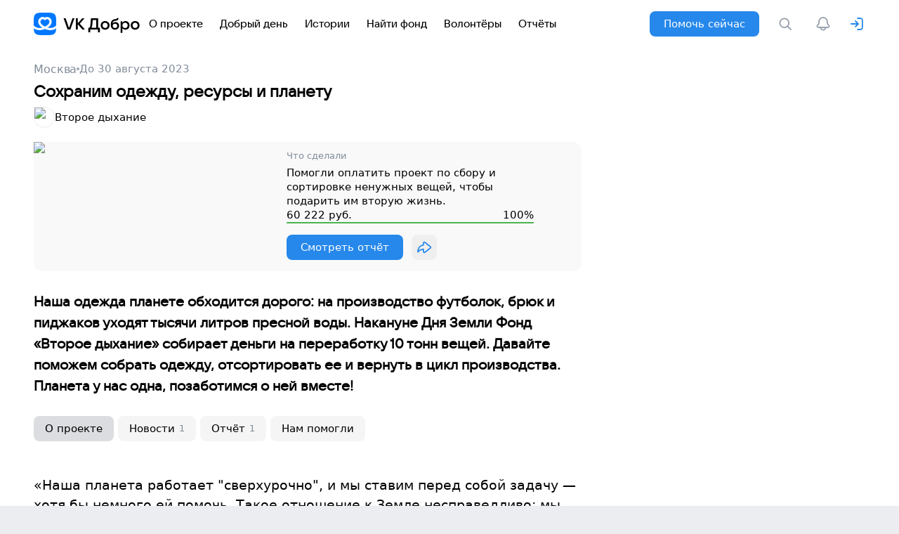

--- FILE ---
content_type: text/html; charset=utf-8
request_url: https://dobro.mail.ru/projects/sohranim-odezhdu-resursyi-i-planetu/
body_size: 71034
content:
<!DOCTYPE html><html lang="en"><head><meta charSet="utf-8"/><title>Сохраним одежду, ресурсы и планету - VK Добро</title><meta name="viewport" content="width=device-width, initial-scale=1, shrink-to-fit=no, user-scalable=no, viewport-fit=cover"/><meta name="description" content="Проекты благотворительных фондов России, возможность помочь деньгами и делом, помощь детям, взрослым, пожилым, животным"/><meta name="yandex-verification" content="b23a049d516352e4"/><meta name="google-site-verification" content="Sv2Qh_ELIL_M5bQW1Nqj4oWxCdrL1Ojq_8PFAAmbsTg"/><meta property="og:url" content="https://dobro.mail.ru/projects/sohranim-odezhdu-resursyi-i-planetu/"/><meta property="og:type" content="website"/><meta property="og:title" content="Успешно завершен проект &quot;Сохраним одежду, ресурсы и планету&quot; на VK Добре."/><meta property="og:description" content="Наша одежда планете обходится дорого: на производство футболок, брюк и пиджаков уходят тысячи литров пресной воды. Накануне Дня Земли Фонд «Второе дыхание» собирает деньги на переработку 10 тонн вещей. Давайте поможем собрать одежду, отсортировать ее и вернуть в цикл производства. Планета у нас одна, позаботимся о ней вместе!"/><meta property="og:image" content="https://dobro.mail.ru/media/images/thumbnails/[base64]%3D%3D.jpg"/><meta name="twitter:card" content="https://dobro.mail.ru/media/images/thumbnails/[base64]%3D%3D.jpg"/><meta property="twitter:domain" content="dobro.mail.ru"/><meta property="twitter:url" content="https://dobro.mail.ru/projects/sohranim-odezhdu-resursyi-i-planetu/"/><meta name="twitter:title" content="Успешно завершен проект &quot;Сохраним одежду, ресурсы и планету&quot; на VK Добре."/><meta name="twitter:description" content="Наша одежда планете обходится дорого: на производство футболок, брюк и пиджаков уходят тысячи литров пресной воды. Накануне Дня Земли Фонд «Второе дыхание» собирает деньги на переработку 10 тонн вещей. Давайте поможем собрать одежду, отсортировать ее и вернуть в цикл производства. Планета у нас одна, позаботимся о ней вместе!"/><meta name="twitter:image" content="https://dobro.mail.ru/media/images/thumbnails/[base64]%3D%3D.jpg"/><meta property="vk:image" content="https://dobro.mail.ru/media/images/thumbnails/[base64]%3D%3D.jpg"/><link rel="canonical" href="https://dobro.mail.ru/projects/sohranim-odezhdu-resursyi-i-planetu/"/><link rel="manifest" href="/manifest.json"/><meta name="next-head-count" content="20"/><link rel="icon" href="/favicon.ico"/><link rel="preload" href="/_next/static/css/e67c279de618175a.css" as="style"/><link rel="stylesheet" href="/_next/static/css/e67c279de618175a.css" data-n-g=""/><link rel="preload" href="/_next/static/css/a0eb7e519d4a52f7.css" as="style"/><link rel="stylesheet" href="/_next/static/css/a0eb7e519d4a52f7.css"/><link rel="preload" href="/_next/static/css/0ee77f8120c3952b.css" as="style"/><link rel="stylesheet" href="/_next/static/css/0ee77f8120c3952b.css"/><link rel="preload" href="/_next/static/css/917ea7ceee466506.css" as="style"/><link rel="stylesheet" href="/_next/static/css/917ea7ceee466506.css"/><link rel="preload" href="/_next/static/css/ced4f49f14c8921f.css" as="style"/><link rel="stylesheet" href="/_next/static/css/ced4f49f14c8921f.css"/><link rel="preload" href="/_next/static/css/5469e1232110c213.css" as="style"/><link rel="stylesheet" href="/_next/static/css/5469e1232110c213.css"/><noscript data-n-css=""></noscript><script defer="" nomodule="" src="/_next/static/chunks/polyfills-c67a75d1b6f99dc8.js"></script><script defer="" src="/_next/static/chunks/1664-4bca889c5b656502.js"></script><script defer="" src="/_next/static/chunks/2601.17e3432474bc1138.js"></script><script defer="" src="/_next/static/chunks/5675-08281046c2b46b25.js"></script><script defer="" src="/_next/static/chunks/5138-c60bd8a261da5b7d.js"></script><script defer="" src="/_next/static/chunks/2519-fb569b11d0f9532d.js"></script><script defer="" src="/_next/static/chunks/6851-108b027f956c3302.js"></script><script defer="" src="/_next/static/chunks/3569.c8abfd212d16a7ce.js"></script><script defer="" src="/_next/static/chunks/8668.8c5fe3bc61b3b05f.js"></script><script defer="" src="/_next/static/chunks/7079.67abba90b9d71681.js"></script><script defer="" src="/_next/static/chunks/6699-7cd6cffd763e84e1.js"></script><script defer="" src="/_next/static/chunks/6475.5b3c959e641c97f4.js"></script><script src="/_next/static/chunks/webpack-0e778ad6f985cfdc.js" defer=""></script><script src="/_next/static/chunks/framework-7ce58367ba6f7778.js" defer=""></script><script src="/_next/static/chunks/main-ed96a295036ca406.js" defer=""></script><script src="/_next/static/chunks/pages/_app-3f1b7b077b0fb667.js" defer=""></script><script src="/_next/static/chunks/pages/projects/%5Bslug%5D-21ee0d914e8a6b0f.js" defer=""></script><script src="/_next/static/FMJ9MOjajTydk4HI7RrUZ/_buildManifest.js" defer=""></script><script src="/_next/static/FMJ9MOjajTydk4HI7RrUZ/_ssgManifest.js" defer=""></script></head><body><div id="__next"><noscript><iframe src="https://www.googletagmanager.com/ns.html?id=GTM-NPHGB8X" height="0" width="0" style="display:none;visibility:hidden"></iframe></noscript><div class="styles_container__Mm8OH vkuiAppRoot__host vkuiAppRootStyleContainer__host vkuiAppRootStyleContainer__sizeYCompact vkui--vkBase--light vkuiRootComponent__host" style="background:var(--vkui--color_background_content)"><div class="vkuiSplitLayout__host"><div class="vkuiSplitLayout__inner"><div class="styles_wrapper__uk3Ic styles_wrapper___8Qno"><div class="styles_wrapperContent__fpzS8 styles_wrapperContent__ilXj4"><div class="styles_leftBlock__gDCHA"><div class="styles_desktopMenu___FMl1"><a class="styles_link__PUhH7 styles_link__iM9fd vkuiInternalTappable vkuiLink__host vkuiLink__withUnderline vkuiTappable__host vkuiTappable__sizeXNone vkuiTappable__hasPointerNone vkuiClickable__host vkuiClickable__realClickable vkuistyles__-focus-visible vkuiRootComponent__host" href="/"><svg xmlns="http://www.w3.org/2000/svg" width="152" height="32" fill="none"><path fill="#000" d="M52.186 24h-3.972l-5.65-16h2.927l4.516 13.186h.454L55.136 8h2.882l-5.832 16ZM65.58 15.716 72.931 24h-3.585l-5.992-6.854h-.68V24H59.95V8h2.723v6.514h.659L69.005 8h3.359l-6.786 7.716ZM77.821 28.085v-6.581h.5c.514 0 .922-.129 1.225-.386.318-.257.582-.764.794-1.52.212-.772.378-1.915.5-3.428L81.498 8h10.348v13.504h2.383v6.581h-2.723V24H80.544v4.085h-2.723Zm11.302-6.581V10.497h-5.106l-.454 5.81c-.182 2.45-.65 4.183-1.407 5.197h6.967ZM101.677 24.227c-1.211 0-2.3-.257-3.268-.772a5.866 5.866 0 0 1-2.247-2.178c-.53-.938-.794-1.997-.794-3.178 0-1.18.264-2.231.794-3.154a5.658 5.658 0 0 1 2.247-2.179c.968-.53 2.057-.794 3.268-.794 1.21 0 2.292.265 3.245.794a5.475 5.475 0 0 1 2.247 2.179c.544.923.817 1.974.817 3.154s-.273 2.24-.817 3.178a5.669 5.669 0 0 1-2.247 2.178c-.953.515-2.035.772-3.245.772Zm0-2.383c1.059 0 1.921-.34 2.587-1.021.666-.696.998-1.604.998-2.724s-.332-2.02-.998-2.7c-.666-.696-1.528-1.044-2.587-1.044-1.059 0-1.922.348-2.588 1.044-.665.68-.998 1.58-.998 2.7s.333 2.028.999 2.724c.665.68 1.528 1.021 2.587 1.021ZM116.314 13.402c1.014 0 1.921.227 2.723.68a4.857 4.857 0 0 1 1.884 1.907c.454.817.681 1.747.681 2.791 0 1.044-.257 1.982-.772 2.814a5.196 5.196 0 0 1-2.088 1.952c-.892.454-1.906.68-3.041.68-.968 0-1.846-.173-2.632-.521a5.349 5.349 0 0 1-1.997-1.589c-.923-1.21-1.385-2.882-1.385-5.015 0-2.345.515-4.206 1.543-5.583 1.044-1.377 2.777-2.171 5.197-2.383.53-.045.931-.12 1.203-.227.288-.106.492-.25.613-.431.121-.197.212-.469.272-.817l2.293.204c-.061.923-.288 1.642-.681 2.156-.379.5-.87.855-1.475 1.067-.606.212-1.339.355-2.202.431-1.014.09-1.808.295-2.383.613-.575.302-.983.719-1.225 1.248-.242.53-.401 1.218-.477 2.065.454-.68.999-1.188 1.634-1.52.651-.348 1.422-.522 2.315-.522Zm-.59 8.487c.953 0 1.725-.28 2.315-.84.605-.574.908-1.323.908-2.246 0-.908-.303-1.642-.908-2.201-.59-.575-1.362-.863-2.315-.863-.968 0-1.755.288-2.36.863-.59.56-.885 1.293-.885 2.201 0 .923.295 1.672.885 2.247.605.56 1.392.84 2.36.84ZM123.752 28.652V12.2h1.951l.545 1.906c.484-.59 1.104-1.09 1.861-1.498.756-.423 1.626-.635 2.61-.635 1.104 0 2.095.265 2.973.794a5.264 5.264 0 0 1 2.042 2.179c.499.923.749 1.974.749 3.154s-.25 2.24-.749 3.178a5.452 5.452 0 0 1-2.042 2.178c-.878.515-1.869.772-2.973.772-.953 0-1.801-.19-2.542-.567-.741-.394-1.347-.878-1.816-1.453v6.445h-2.609Zm6.331-6.763c1.09 0 1.975-.348 2.656-1.043.68-.712 1.021-1.627 1.021-2.747 0-1.12-.341-2.027-1.021-2.723-.681-.711-1.566-1.066-2.656-1.066-1.104 0-2.004.355-2.7 1.066-.681.696-1.022 1.604-1.022 2.723 0 1.12.341 2.035 1.022 2.747.696.695 1.596 1.043 2.7 1.043ZM144.384 24.227c-1.211 0-2.3-.257-3.268-.772a5.87 5.87 0 0 1-2.247-2.178c-.529-.938-.794-1.997-.794-3.178 0-1.18.265-2.231.794-3.154a5.662 5.662 0 0 1 2.247-2.179c.968-.53 2.057-.794 3.268-.794 1.21 0 2.292.265 3.245.794a5.475 5.475 0 0 1 2.247 2.179c.545.923.817 1.974.817 3.154s-.272 2.24-.817 3.178a5.669 5.669 0 0 1-2.247 2.178c-.953.515-2.035.772-3.245.772Zm0-2.383c1.059 0 1.921-.34 2.587-1.021.666-.696.999-1.604.999-2.724s-.333-2.02-.999-2.7c-.666-.696-1.528-1.044-2.587-1.044-1.059 0-1.922.348-2.587 1.044-.666.68-.999 1.58-.999 2.7s.333 2.028.999 2.724c.665.68 1.528 1.021 2.587 1.021Z"></path><path fill="#07F" d="M0 15.36C0 8.118 0 4.5 2.25 2.25S8.118 0 15.36 0h1.28c7.242 0 10.86 0 13.11 2.25S32 8.118 32 15.36v1.28c0 7.242 0 10.86-2.25 13.11S23.882 32 16.64 32h-1.28C8.118 32 4.5 32 2.25 29.75S0 23.882 0 16.64v-1.28Z"></path><path fill="#fff" d="M31.962 18.33c-2.835 2.972-6.154 3.61-8.989 3.45a16.165 16.165 0 0 1-3.149-.506c.359-.228.73-.477 1.101-.75 2.096-1.532 4.646-4.089 4.646-7.618a6.882 6.882 0 0 0-3.49-5.981c-1.802-1.005-4.049-1.13-6.084.073-2.035-1.203-4.285-1.078-6.083-.073a6.885 6.885 0 0 0-3.491 5.98c0 3.53 2.55 6.09 4.646 7.62.371.272.742.521 1.1.749-.924.24-1.996.441-3.148.505-2.835.163-6.154-.477-8.989-3.45L0 18.299c.003 1.561.016 2.937.067 4.153.106.07.212.141.324.211 2.924 1.904 6.076 2.378 8.81 2.221 2.124-.121 3.99-.614 5.32-1.075a18.746 18.746 0 0 0 1.48-.576c.37.163.873.368 1.478.576 1.328.458 3.196.954 5.321 1.075 2.733.157 5.882-.317 8.81-2.22.109-.071.217-.141.323-.212.051-1.216.064-2.592.067-4.153l-.032.032h-.006Zm-15.415 1.225c-.208.106-.393.192-.55.266a18.335 18.335 0 0 1-3.085-1.802c-1.913-1.398-3.37-3.145-3.37-5.113a3.78 3.78 0 0 1 1.895-3.268c1.027-.572 2.317-.604 3.546.448l1.014.868 1.014-.868c1.232-1.052 2.522-1.02 3.546-.448a3.776 3.776 0 0 1 1.894 3.268c0 1.968-1.459 3.715-3.37 5.113a18.208 18.208 0 0 1-2.534 1.536Z"></path></svg></a><div class="styles_navs__Muldf"><a class="styles_link__PUhH7 styles_nav__gYiA_ vkuiInternalTappable vkuiLink__host vkuiLink__withUnderline vkuiTappable__host vkuiTappable__sizeXNone vkuiTappable__hasPointerNone vkuiClickable__host vkuiClickable__realClickable vkuistyles__-focus-visible vkuiRootComponent__host" href="/about/"><span class="styles_navText__rBFIk vkuiText__host vkuiText__sizeYCompact vkuiTypography__host vkuiTypography__normalize vkuiTypography__weight2 vkuiTypography__accent vkuiRootComponent__host">О проекте</span></a><a class="styles_link__PUhH7 styles_nav__gYiA_ vkuiInternalTappable vkuiLink__host vkuiLink__withUnderline vkuiTappable__host vkuiTappable__sizeXNone vkuiTappable__hasPointerNone vkuiClickable__host vkuiClickable__realClickable vkuistyles__-focus-visible vkuiRootComponent__host" href="/personal_events/"><span class="styles_navText__rBFIk vkuiText__host vkuiText__sizeYCompact vkuiTypography__host vkuiTypography__normalize vkuiTypography__weight2 vkuiTypography__accent vkuiRootComponent__host">Добрый день</span></a><a class="styles_link__PUhH7 styles_nav__gYiA_ vkuiInternalTappable vkuiLink__host vkuiLink__withUnderline vkuiTappable__host vkuiTappable__sizeXNone vkuiTappable__hasPointerNone vkuiClickable__host vkuiClickable__realClickable vkuistyles__-focus-visible vkuiRootComponent__host" href="/stories/"><span class="styles_navText__rBFIk vkuiText__host vkuiText__sizeYCompact vkuiTypography__host vkuiTypography__normalize vkuiTypography__weight2 vkuiTypography__accent vkuiRootComponent__host">Истории</span></a><a class="styles_link__PUhH7 styles_nav__gYiA_ vkuiInternalTappable vkuiLink__host vkuiLink__withUnderline vkuiTappable__host vkuiTappable__sizeXNone vkuiTappable__hasPointerNone vkuiClickable__host vkuiClickable__realClickable vkuistyles__-focus-visible vkuiRootComponent__host" href="/sos/"><span class="styles_navText__rBFIk vkuiText__host vkuiText__sizeYCompact vkuiTypography__host vkuiTypography__normalize vkuiTypography__weight2 vkuiTypography__accent vkuiRootComponent__host">Найти фонд</span></a><a class="styles_link__PUhH7 styles_nav__gYiA_ vkuiInternalTappable vkuiLink__host vkuiLink__withUnderline vkuiTappable__host vkuiTappable__sizeXNone vkuiTappable__hasPointerNone vkuiClickable__host vkuiClickable__realClickable vkuistyles__-focus-visible vkuiRootComponent__host" href="/volunteers/"><span class="styles_navText__rBFIk vkuiText__host vkuiText__sizeYCompact vkuiTypography__host vkuiTypography__normalize vkuiTypography__weight2 vkuiTypography__accent vkuiRootComponent__host">Волонтёры</span></a><a class="styles_link__PUhH7 styles_nav__gYiA_ vkuiInternalTappable vkuiLink__host vkuiLink__withUnderline vkuiTappable__host vkuiTappable__sizeXNone vkuiTappable__hasPointerNone vkuiClickable__host vkuiClickable__realClickable vkuistyles__-focus-visible vkuiRootComponent__host" href="/reports/"><span class="styles_navText__rBFIk vkuiText__host vkuiText__sizeYCompact vkuiTypography__host vkuiTypography__normalize vkuiTypography__weight2 vkuiTypography__accent vkuiRootComponent__host">Отчёты</span></a></div></div></div><div class="styles_rightBlock__TQTq1"><div class="vkuiSplitLayout__host"><div class="vkuiSplitLayout__inner styles_layout__QPVxJ"><button class="styles_helpNowBtn__ia9W5 styles_helpNowPopup__zYid6 vkuiInternalTappable vkuiButton__host vkuiButton__sizeL vkuiButton__modePrimary vkuiButton__appearanceAccent vkuiTappable__host vkuiTappable__sizeXNone vkuiTappable__hasPointerNone vkuiClickable__host vkuiClickable__realClickable vkuistyles__-focus-visible vkuiRootComponent__host" type="button"><span class="vkuiButton__in"><span class="vkuiButton__content">Помочь сейчас</span></span></button></div></div><button class="vkuiInternalTappable vkuiButton__host vkuiButton__sizeS vkuiButton__modeLink vkuiButton__appearanceAccent vkuiTappable__host vkuiTappable__sizeXNone vkuiTappable__hasPointerNone vkuiClickable__host vkuiClickable__realClickable vkuistyles__-focus-visible vkuiRootComponent__host" type="button" title="Поиск"><span class="vkuiButton__in"><span class="vkuiButton__content"><svg aria-hidden="true" display="block" class="vkuiIcon vkuiIcon--24 vkuiIcon--w-24 vkuiIcon--h-24 vkuiIcon--search_outline_24 styles_searchIcon__M45xH" viewBox="0 0 24 24" width="24" height="24" style="width:24px;height:24px"><use xlink:href="#search_outline_24" style="fill:currentColor"></use></svg></span></span></button><button class="styles_btnNotification__XJkXE vkuiInternalTappable vkuiButton__host vkuiButton__sizeL vkuiButton__modeTertiary vkuiButton__appearanceNegative vkuiTappable__host vkuiTappable__sizeXNone vkuiTappable__hasPointerNone vkuiClickable__host vkuiClickable__realClickable vkuistyles__-focus-visible vkuiRootComponent__host" type="button"><span class="vkuiButton__in"><span class="vkuiButton__content"><svg aria-hidden="true" display="block" class="vkuiIcon vkuiIcon--24 vkuiIcon--w-24 vkuiIcon--h-24 vkuiIcon--notification_outline_24" viewBox="0 0 24 24" width="24" height="24" style="width:24px;height:24px"><use xlink:href="#notification_outline_24" style="fill:currentColor;color:var(--vkui--color_icon_secondary)"></use></svg></span></span></button><svg aria-hidden="true" display="block" class="vkuiIcon vkuiIcon--24 vkuiIcon--w-24 vkuiIcon--h-24 vkuiIcon--door_arrow_left_outline_24 styles_loginIcon__YZNkE" viewBox="0 0 24 24" width="24" height="24" style="width:24px;height:24px"><use xlink:href="#door_arrow_left_outline_24" style="fill:currentColor"></use></svg></div></div></div></div></div><div class="styles_wrapper__uk3Ic project-page_wrapperContent__aUHuM"><div class="styles_wrapperContent__fpzS8"><script type="application/ld+json">{"@context":"https://schema.org","@type":"Project","name":"Сохраним одежду, ресурсы и планету","url":"https://dobro.mail.ru/projects/sohranim-odezhdu-resursyi-i-planetu/","description":"Наша одежда планете обходится дорого: на производство футболок, брюк и пиджаков уходят тысячи литров пресной воды. Накануне Дня Земли Фонд &laquo;Второе дыхание&raquo; собирает деньги на переработку 10 тонн вещей. Давайте поможем собрать одежду, отсортировать ее и вернуть в цикл производства. Планета у нас одна, позаботимся о ней вместе!","image":"https://dobro.mail.ru/media/images/thumbnails/[base64]%3D%3D.jpg","funder":{"@type":"Organization","name":"VK Добро","url":"https://dobro.mail.ru"},"sponsor":{"@type":"Organization","name":"Второе дыхание","url":"https://dobro.mail.ru/funds/blagotvoritelnyj-fond-vtoroe-dyhanie/"},"keywords":"Природа, Раздельный сбор отходов"}</script><div class="vkuiSplitLayout__host"><div class="vkuiSplitLayout__inner project-page_layout__HEAec"><div class="vkuiSplitCol__host vkuiSplitCol__viewWidthNone vkuiInternalSplitCol--viewWidth-none vkuiSplitCol__stretchedOnMobile vkuiRootComponent__host" style="width:100%;max-width:780px"><div class="project-box_mainContent__IHv7u"><div class="project-box_info__IUyjf"><div class="project-box_horizontalScroll__UXGRe vkuiHorizontalScroll__host vkuiInternalHorizontalScroll vkuiRootComponent__host"><div class="vkuiHorizontalScroll__in vkuistyles__-focus-visible" tabindex="0"><div class="vkuiHorizontalScroll__inWrapper"><div class="project-box_itemInfo__DswMt"><div class="vkuiHorizontalCell__host vkuiHorizontalCell__sizeS vkuiHorizontalCell__sized styles_horizontalCell__6Jd1t"><div class="vkuiHorizontalCell__body vkuiInternalTappable vkuiTappable__host vkuiTappable__sizeXNone vkuiTappable__hasPointerNone vkuiClickable__host vkuiRootComponent__host" tabindex="-1"><div class="vkuiHorizontalCell__image"><a class="styles_link__PUhH7 styles_link__fQ_Ij vkuiInternalTappable vkuiLink__host vkuiLink__withUnderline vkuiTappable__host vkuiTappable__sizeXNone vkuiTappable__hasPointerNone vkuiClickable__host vkuiClickable__realClickable vkuistyles__-focus-visible vkuiRootComponent__host" target="_blank" href="/projects/?city=moskva">Москва</a></div></div></div><div class="styles_dot__Ch6ew"></div><div class="vkuiHorizontalCell__host vkuiHorizontalCell__sizeS vkuiHorizontalCell__sized styles_horizontalCell__6Jd1t"><div class="vkuiHorizontalCell__body vkuiInternalTappable vkuiTappable__host vkuiTappable__sizeXNone vkuiTappable__hasPointerNone vkuiClickable__host vkuiRootComponent__host" tabindex="-1"><div class="vkuiHorizontalCell__image"><h5 class="project-box_date__f96Wb vkuiText__host vkuiText__sizeYCompact vkuiTypography__host vkuiTypography__normalize vkuiRootComponent__host"><span class="vkuiVisuallyHidden__host vkuiRootComponent__host">Дата окончания проекта</span>До 30 августа 2023</h5></div></div></div></div></div></div></div><div class="vkuiSpacing__host vkuiRootComponent__host" style="--vkui_internal--spacing_size:8px"></div><h1 class="styles_title1__JnaZa" aria-label="Название проекта: Сохраним одежду, ресурсы и планету">Сохраним одежду, ресурсы и планету</h1><div class="vkuiSpacing__host vkuiRootComponent__host" style="--vkui_internal--spacing_size:8px"></div><a class="styles_link__PUhH7 project-box_fund__2wl_g vkuiInternalTappable vkuiLink__host vkuiLink__withUnderline vkuiTappable__host vkuiTappable__sizeXNone vkuiTappable__hasPointerNone vkuiClickable__host vkuiClickable__realClickable vkuistyles__-focus-visible vkuiRootComponent__host" target="_blank" href="/funds/blagotvoritelnyj-fond-vtoroe-dyhanie/"><img alt="Второе дыхание" aria-hidden="true" loading="lazy" width="28" height="28" decoding="async" data-nimg="1" class="project-box_fundImg__zhTWL" style="color:transparent;object-fit:unset;background-size:unset;background-position:50% 50%;background-repeat:no-repeat;background-image:url(&quot;[data-uri]&quot;)" srcSet="/media/images/thumbnails/[base64]%3D%3D.png?size=50x50&amp;quality=low 1x, /media/images/thumbnails/[base64]%3D%3D.png?size=100x100&amp;quality=low 2x" src="/media/images/thumbnails/[base64]%3D%3D.png?size=100x100&amp;quality=low"/><span class="vkuiVisuallyHidden__host vkuiRootComponent__host">Название фонда</span><span class="vkuiText__host vkuiText__sizeYCompact vkuiTypography__host vkuiTypography__normalize vkuiRootComponent__host">Второе дыхание</span></a></div><div class="vkuiSpacing__host vkuiRootComponent__host" style="--vkui_internal--spacing_size:20px"></div><div class="project-box_main__BBUf2"><div class="project-box_img__NdJ7Z" aria-hidden="true"><img alt="Сохраним одежду, ресурсы и планету" loading="lazy" width="380" height="244" decoding="async" data-nimg="1" class="project-box_containerImg__Erv27" style="color:transparent;object-fit:cover;background-size:cover;background-position:50% 50%;background-repeat:no-repeat;background-image:url(&quot;[data-uri]&quot;)" srcSet="/media/images/thumbnails/[base64]%3D%3D.jpg?size=420x270&amp;quality=low 1x, /media/images/thumbnails/[base64]%3D%3D.jpg?size=700x450&amp;quality=low 2x" src="/media/images/thumbnails/[base64]%3D%3D.jpg?size=700x450&amp;quality=low"/></div><div class="project-box_content__Xqs0e"><div class="project-box_text__IbJw5"><div class="project-box_helpText__CGtuC"><div class="project-box_subBox__tjv8_"><span class="project-box_title__iNlNd vkuiSubhead__host vkuiSubhead__sizeYCompact vkuiTypography__host vkuiTypography__normalize vkuiRootComponent__host">Что сделали</span><div class="vkuiSpacing__host vkuiRootComponent__host" style="--vkui_internal--spacing_size:6px"></div><span class="project-box_subTitle__iMCa7 project-box_subTitleNoWrap__PJXLI vkuiText__host vkuiText__sizeYCompact vkuiTypography__host vkuiTypography__normalize vkuiRootComponent__host">Помогли оплатить проект по сбору и сортировке ненужных вещей, чтобы подарить им вторую жизнь.</span></div></div><div class="styles_progressBar__AyCTy project-box_progress__OFq2D"><span class="vkuiVisuallyHidden__host vkuiRootComponent__host">Собранная сумма: 60222 руб. из 60222 руб.</span><div class="styles_progressBarInfoLine__y_pLe" aria-hidden="true"><span class="styles_textLine__d_M80 styles_price__gW1PI vkuiHeadline__sizeYCompact vkuiHeadline__level1 vkuiTypography__host vkuiTypography__normalize vkuiTypography__weight2 vkuiTypography__accent vkuiRootComponent__host">60 222<!-- --> руб.</span><span class="styles_percent__o6Eb5 vkuiHeadline__sizeYCompact vkuiHeadline__level1 vkuiTypography__host vkuiTypography__normalize vkuiTypography__weight2 vkuiTypography__accent vkuiRootComponent__host">100%</span></div><div class="vkuiProgress__host vkuiProgress__appearancePositive vkuiRootComponent__host" style="--vkui_internal_Progress_progress:100" aria-valuenow="100" title="100 / 100" role="progressbar" aria-valuemin="0" aria-valuemax="100"></div></div></div><div class="vkuiSpacing__host vkuiRootComponent__host" style="--vkui_internal--spacing_size:16px"></div><div class="project-box_buttonGroup__e3ZOh vkuiButtonGroup__host vkuiButtonGroup__modeHorizontal vkuiButtonGroup__gapM vkuiButtonGroup__alignLeft vkuiRootComponent__host" role="group"><button class="vkuiInternalTappable vkuiButton__host vkuiButton__sizeL vkuiButton__modePrimary vkuiButton__appearanceAccent vkuiTappable__host vkuiTappable__sizeXNone vkuiTappable__hasPointerNone vkuiClickable__host vkuiClickable__realClickable vkuistyles__-focus-visible vkuiRootComponent__host" type="button"><span class="vkuiButton__in"><span class="vkuiButton__content"><span class="vkuiText__host vkuiText__sizeYCompact vkuiTypography__host vkuiTypography__normalize vkuiTypography__weight2 vkuiTypography__accent vkuiRootComponent__host">Смотреть отчёт</span></span></span></button><button class="styles_btn__pBlB0 vkuiInternalTappable vkuiButton__host vkuiButton__sizeL vkuiButton__modeSecondary vkuiButton__appearanceAccent vkuiButton__singleIcon vkuiTappable__host vkuiTappable__sizeXNone vkuiTappable__hasPointerNone vkuiClickable__host vkuiClickable__realClickable vkuistyles__-focus-visible vkuiRootComponent__host" type="button" title="Поделиться" id="menubutton" aria-controls="menupopup" aria-haspopup="true" aria-expanded="false"><span class="vkuiButton__in"><span class="vkuiButton__before" role="presentation"><svg aria-hidden="true" display="block" color="var(--vkui--color_icon_accent_themed)" class="vkuiIcon vkuiIcon--24 vkuiIcon--w-24 vkuiIcon--h-24 vkuiIcon--share_outline_24" viewBox="0 0 24 24" width="24" height="24" style="width:24px;height:24px"><use xlink:href="#share_outline_24" style="fill:currentColor"></use></svg></span></span></button></div></div></div><div class="vkuiSpacing__host vkuiRootComponent__host" style="--vkui_internal--spacing_size:28px"></div><div class="project-box_mainText__LCzTt">Наша одежда планете обходится дорого: на производство футболок, брюк и пиджаков уходят тысячи литров пресной воды. Накануне Дня Земли Фонд &laquo;Второе дыхание&raquo; собирает деньги на переработку 10 тонн вещей. Давайте поможем собрать одежду, отсортировать ее и вернуть в цикл производства. Планета у нас одна, позаботимся о ней вместе!</div></div><div class="vkuiSpacing__host vkuiRootComponent__host" style="--vkui_internal--spacing_size:20px"></div><div class="project-page_tabs__Hvu0G vkuiTabs__host vkuiInternalTabs vkuiTabs__withGaps vkuiInternalTabs--withGaps vkuiRootComponent__host" role="tablist"><div class="vkuiTabs__in"><div class="styles_tab__HIi93 styles_inContainer__19G_I styles_selected__344H0 vkuiInternalTappable vkuiTabsItem__host vkuiTabsItem__modeSecondary vkuiTabsItem__sizeYCompact vkuiTabsItem__withGaps vkuiTappable__host vkuiTappable__sizeXNone vkuiTappable__hasPointerNone vkuiClickable__host vkuiClickable__realClickable vkuistyles__-focus-visible vkuiRootComponent__host" role="tab" tabindex="-1" aria-selected="false" id="tab-about" aria-controls="content-about"><span class="vkuiTabsItem__label vkuiHeadline__sizeYCompact vkuiHeadline__level2 vkuiTypography__host vkuiTypography__normalize vkuiTypography__weight2 vkuiRootComponent__host">О проекте</span></div><div class="styles_tab__HIi93 styles_inContainer__19G_I vkuiInternalTappable vkuiTabsItem__host vkuiTabsItem__modeSecondary vkuiTabsItem__sizeYCompact vkuiTabsItem__withGaps vkuiTappable__host vkuiTappable__sizeXNone vkuiTappable__hasPointerNone vkuiClickable__host vkuiClickable__realClickable vkuistyles__-focus-visible vkuiRootComponent__host" role="tab" tabindex="-1" aria-selected="false" id="tab-news" aria-controls="content-news"><span class="vkuiTabsItem__label vkuiHeadline__sizeYCompact vkuiHeadline__level2 vkuiTypography__host vkuiTypography__normalize vkuiTypography__weight2 vkuiRootComponent__host">Новости</span><span class="vkuiTabsItem__status"><span class="vkuiVisuallyHidden__host vkuiRootComponent__host"> </span><h5 class="project-page_count__Q4bwq vkuiSubhead__host vkuiSubhead__sizeYCompact vkuiTypography__host vkuiTypography__normalize vkuiRootComponent__host">1</h5></span></div><div class="styles_tab__HIi93 styles_inContainer__19G_I vkuiInternalTappable vkuiTabsItem__host vkuiTabsItem__modeSecondary vkuiTabsItem__sizeYCompact vkuiTabsItem__withGaps vkuiTappable__host vkuiTappable__sizeXNone vkuiTappable__hasPointerNone vkuiClickable__host vkuiClickable__realClickable vkuistyles__-focus-visible vkuiRootComponent__host" role="tab" tabindex="-1" aria-selected="false" id="tab-reports" aria-controls="content-reports"><span class="vkuiTabsItem__label vkuiHeadline__sizeYCompact vkuiHeadline__level2 vkuiTypography__host vkuiTypography__normalize vkuiTypography__weight2 vkuiRootComponent__host">Отчёт</span><span class="vkuiTabsItem__status"><span class="vkuiVisuallyHidden__host vkuiRootComponent__host"> </span><h5 class="project-page_count__Q4bwq vkuiSubhead__host vkuiSubhead__sizeYCompact vkuiTypography__host vkuiTypography__normalize vkuiRootComponent__host">1</h5></span></div><div class="styles_tab__HIi93 styles_inContainer__19G_I vkuiInternalTappable vkuiTabsItem__host vkuiTabsItem__modeSecondary vkuiTabsItem__sizeYCompact vkuiTabsItem__withGaps vkuiTappable__host vkuiTappable__sizeXNone vkuiTappable__hasPointerNone vkuiClickable__host vkuiClickable__realClickable vkuistyles__-focus-visible vkuiRootComponent__host" role="tab" tabindex="-1" aria-selected="false" id="tab-helped" aria-controls="content-helped"><span class="vkuiTabsItem__label vkuiHeadline__sizeYCompact vkuiHeadline__level2 vkuiTypography__host vkuiTypography__normalize vkuiTypography__weight2 vkuiRootComponent__host">Нам помогли</span></div></div></div><div class="vkuiSpacing__host vkuiRootComponent__host" style="--vkui_internal--spacing_size:20px"></div><div tabindex="0" id="content-about" aria-labelledby="tab-about"><div class="about-project_about__AlEWQ"><div class="styles_container__rmW_J about-project_contentInfo__fM02q"><div class="styles_about__dMn1h"><div class="styles_content__1_nIC"><p>«Наша планета работает "сверхурочно", и мы ставим перед собой задачу — хотя бы немного ей помочь. Такое отношение к Земле несправедливо: мы легко выкидываем вещи с небольшими дырочками или пятнами, хотя можем найти старой одежде лучшее применение», — рассказывают в <strong>фонде «Второе дыхание».</strong></p><blockquote><p>Специалисты доказывают свои слова примерами: на создание обычной футболки тратится 2 700 литров воды, на пару джинсов уходит 7 000 (!) литров.</p></blockquote><p>При этом <strong>каждый год на мусорные полигоны в России отправляются 2 млн тонн одежды</strong>. Это огромная потеря не только воды, но и других ресурсов, которые не возобновляются. Почти восемь лет фонд «Второе дыхание» спасает ресурсы Земли: собирает ненужные вещи и дарит им новую жизнь. Одежду в хорошем состоянии передает нуждающимся людям, вещи с дефектами — перерабатывает.</p><figure class="image image-style-side"><img height="560" src="/media/uploads/_resized_3679918-93a69078e2ac4ecf83ad47f6ac83e164.jpg" width="840" /></figure><p>«Ткань превращается в обтирочную ветошь или регенерированное волокно. Первую используют как салфетки в автомастерских, типографиях и на железной дороге, протирают ими масло и другие жидкости, — рассказывает Ирина Козловских, эколог и PR-директор «Второго дыхания».</p><blockquote><p>А регенерированное волокно становится наполнителем для матрасов и подушек, утеплителем или шумоизоляцией».</p></blockquote><figure class="image image-style-side"><img height="560" src="/media/uploads/_resized_3679918-4bc5b4cd64e540b1ac2b4dd77c0bc536.jpg" width="840" /></figure><blockquote><p>Переработать вещь — значит вернуть ее в цикл производства, сохранить тысячи литров воды, остановить загрязнение воздуха и почвы.</p></blockquote><p>Чтобы предотвратить климатический кризис, особое внимание нужно уделить именно нашему отношению к одежде: производство текстиля наносит природе больший ущерб, чем авиасообщение и морские перевозки вместе взятые.</p><p>У вещи с дефектами есть два пути: попасть на свалку, где она будет разлагаться две сотни лет и выделять парниковые газы, или стать частью чего-то нового с минимальной потерей ресурсов.</p><figure class="image image-style-side"><img height="560" src="/media/uploads/_resized_3679918-d03ab823f5424dc8b3a91f46982be551.jpg" width="840" /></figure><blockquote><p>«Переработка — отличное решение, но чтобы дать вещам вторую жизнь, нужно правильно их собирать. Раздельный сбор текстиля в нашей стране пока в зачаточном состоянии, а переработка — процесс недешевый.</p></blockquote><p>Чтобы собирать вещи, надо сначала поставить контейнер для сбора, заплатить грузчикам, которые эти вещи потом заберут и привезут на склад. Там одежду отсортируют, упакуют и отправят партнерам.</p><figure class="image image-style-side"><img height="560" src="/media/uploads/_resized_3679918-70fb6d36d4074905a71104e29027aa98.jpg" width="840" /></figure><blockquote><p>Логистика, сортировка и хранение обходятся дорого. Но мы продолжаем это делать, потому что наша цель — продлить срок службы вещей».</p></blockquote><p>«Второе дыхание» — первый благотворительный фонд в России, который начал собирать одежду, в том числе и для переработки.</p><figure class="image image-style-side"><img height="560" src="/media/uploads/_resized_3679918-b02265eb6cd949fabb980eeff642de9a.jpg" width="840" /></figure><p>Команда тщательно продумала инфраструктуру сбора, логистику и все этапы сортировки. Теперь очень важно поддерживать выстроенную систему, продолжать развиваться и экспериментировать.</p><p><strong>Фонд «Второе дыхание» собирает 163 000 рублей*, чтобы собрать одежду, отсортировать ее и вернуть в цикл производства.</strong></p><p>Суммы хватит на сбор и переработку 10 тонн вещей. Каждые 600 рублей помогут спасти 10 килограммов текстиля — это 12 пар джинсов или, например, 40 синтетических футболок.</p><blockquote><p>Давайте вместе сделаем подарок планете ко Дню Земли и сохраним ценные ресурсы, от которых зависит будущее каждого!</p></blockquote><figure class="image image-style-side"><img height="559" src="/media/uploads/_resized_3679918-d148113cff7a49f78200eb6bfbdc10b2.jpg" width="840" /></figure><p>   *<i>Остаток средств собран фондом</i></p></div></div></div><div class="vkuiButtonGroup__host vkuiButtonGroup__modeHorizontal vkuiButtonGroup__gapM vkuiButtonGroup__alignLeft vkuiRootComponent__host" role="group"><a class="styles_icon__61xzJ vkuiInternalTappable vkuiButton__host vkuiButton__sizeL vkuiButton__modePrimary vkuiButton__appearanceNeutral vkuiButton__singleIcon vkuiTappable__host vkuiTappable__sizeXNone vkuiTappable__hasPointerNone vkuiClickable__host vkuiClickable__realClickable vkuistyles__-focus-visible vkuiRootComponent__host" target="_blank" title="Поделиться во Вконтакте" href="https://vk.ru/share.php?url=https%3A%2F%2Fdobro.mail.ru%2Fprojects%2Fsohranim-odezhdu-resursyi-i-planetu%2F"><span class="vkuiButton__in"><span class="vkuiButton__before" role="presentation"><svg aria-hidden="true" display="block" class="vkuiIcon vkuiIcon--24 vkuiIcon--w-24 vkuiIcon--h-24 vkuiIcon--logo_vk_24" viewBox="0 0 24 24" width="24" height="24" style="width:24px;height:24px"><use xlink:href="#logo_vk_24" style="fill:currentColor"></use></svg></span></span></a><a class="styles_icon__61xzJ vkuiInternalTappable vkuiButton__host vkuiButton__sizeL vkuiButton__modePrimary vkuiButton__appearanceNeutral vkuiButton__singleIcon vkuiTappable__host vkuiTappable__sizeXNone vkuiTappable__hasPointerNone vkuiClickable__host vkuiClickable__realClickable vkuistyles__-focus-visible vkuiRootComponent__host" target="_blank" title="Поделиться в одноклассниках" href="https://connect.ok.ru/offer?url=https%3A%2F%2Fdobro.mail.ru%2Fprojects%2Fsohranim-odezhdu-resursyi-i-planetu%2F"><span class="vkuiButton__in"><span class="vkuiButton__before" role="presentation"><svg aria-hidden="true" display="block" class="vkuiIcon vkuiIcon--24 vkuiIcon--w-24 vkuiIcon--h-24 vkuiIcon--logo_ok_24" viewBox="0 0 24 24" width="24" height="24" style="width:24px;height:24px"><use xlink:href="#logo_ok_24" style="fill:currentColor"></use></svg></span></span></a><button class="styles_clip__MK_8N vkuiInternalTappable vkuiButton__host vkuiButton__sizeL vkuiButton__modePrimary vkuiButton__appearanceNeutral vkuiButton__singleIcon vkuiTappable__host vkuiTappable__sizeXNone vkuiTappable__hasPointerNone vkuiClickable__host vkuiClickable__realClickable vkuistyles__-focus-visible vkuiRootComponent__host" type="button" title="Скопировать ссылку"><span class="vkuiButton__in"><span class="vkuiButton__after" role="presentation"><svg aria-hidden="true" display="block" class="vkuiIcon vkuiIcon--16 vkuiIcon--w-16 vkuiIcon--h-16 vkuiIcon--linked_16" viewBox="0 0 16 16" width="16" height="16" style="width:16px;height:16px"><use xlink:href="#linked_16" style="fill:currentColor"></use></svg></span></span></button></div></div></div></div><div class="project-page_sideBar__nAubo vkuiSplitCol__host vkuiSplitCol__viewWidthNone vkuiInternalSplitCol--viewWidth-none vkuiRootComponent__host"></div><div aria-hidden="true" hidden="" class="vkuiModalOverlay__host vkuiModalOverlay__nonInteractive vkuiModalOverlay__hostPositionFixed vkuiModalOverlay__hostStateExited"></div></div></div><div class="vkuiSpacing__host vkuiRootComponent__host" style="--vkui_internal--spacing_size:20px"></div><div class="styles_container__rmW_J project-page_cardHelpListContainer__BIxkU"><div class="styles_titleBox__eOfBz"><p class="styles_title1__JnaZa">Нужна ваша помощь</p><span class="vkuiText__host vkuiText__sizeYCompact vkuiTypography__host vkuiTypography__normalize vkuiRootComponent__host"><a class="styles_link__PUhH7 styles_link__6c0wo vkuiInternalTappable vkuiLink__host vkuiLink__withUnderline vkuiTappable__host vkuiTappable__sizeXNone vkuiTappable__hasPointerNone vkuiClickable__host vkuiClickable__realClickable vkuistyles__-focus-visible vkuiRootComponent__host" href="/projects/">Ещё</a></span></div><div class="vkuiSpacing__host vkuiRootComponent__host" style="--vkui_internal--spacing_size:16px"></div><div class="styles_filters__wB_0V"><button class="styles_filter__P2dBG styles_filter__739fK vkuiInternalTappable vkuiButton__host vkuiButton__sizeS vkuiButton__modeOutline vkuiButton__appearanceNeutral vkuiTappable__host vkuiTappable__sizeXNone vkuiTappable__hasPointerNone vkuiClickable__host vkuiClickable__realClickable vkuistyles__-focus-visible vkuiRootComponent__host" type="button" role="tab" aria-selected="false"><span class="vkuiButton__in"><span class="vkuiButton__content"><div class="styles_content__5jMWu"><span class="vkuiText__host vkuiText__sizeYCompact vkuiTypography__host vkuiTypography__normalize vkuiTypography__weight3 vkuiTypography__accent vkuiRootComponent__host"><span class="vkuiText__host vkuiText__sizeYCompact vkuiTypography__host vkuiTypography__normalize vkuiTypography__weight3 vkuiTypography__accent vkuiRootComponent__host">Может заинтересовать</span></span></div></span></span></button><button class="styles_filter__P2dBG styles_filter__739fK vkuiInternalTappable vkuiButton__host vkuiButton__sizeS vkuiButton__modeOutline vkuiButton__appearanceNeutral vkuiTappable__host vkuiTappable__sizeXNone vkuiTappable__hasPointerNone vkuiClickable__host vkuiClickable__realClickable vkuistyles__-focus-visible vkuiRootComponent__host" type="button" role="tab" aria-selected="false"><span class="vkuiButton__in"><span class="vkuiButton__content"><div class="styles_content__5jMWu"><span class="vkuiText__host vkuiText__sizeYCompact vkuiTypography__host vkuiTypography__normalize vkuiTypography__weight3 vkuiTypography__accent vkuiRootComponent__host"><span class="vkuiText__host vkuiText__sizeYCompact vkuiTypography__host vkuiTypography__normalize vkuiTypography__weight3 vkuiTypography__accent vkuiRootComponent__host">Почти у цели</span></span></div></span></span></button></div><div class="vkuiSpacing__host vkuiRootComponent__host" style="--vkui_internal--spacing_size:16px"></div><div class="styles_container__rmW_J styles_cardListContainer__wt5yc styles_cardList__549E_"><div class="styles_cardList__Xvy37 styles_cardList__549E_"><div class="styles_card__eXqfT"><div class="styles_content__EiGbd"><div class="styles_imgBox__YsA9E"><div class="styles_cardBadge__xy6On"><svg aria-hidden="true" display="block" class="vkuiIcon vkuiIcon--20 vkuiIcon--w-20 vkuiIcon--h-20 vkuiIcon--flash_20" viewBox="0 0 20 20" width="20" height="20" style="width:20px;height:20px"><use xlink:href="#flash_20" style="fill:currentColor"></use></svg></div><div class="styles_cardCities__GgXJw vkuiSubhead__host vkuiSubhead__sizeYCompact vkuiTypography__host vkuiTypography__normalize vkuiRootComponent__host">Санкт-Петербург</div><a class="styles_link__PUhH7 vkuiInternalTappable vkuiLink__host vkuiLink__withUnderline vkuiTappable__host vkuiTappable__sizeXNone vkuiTappable__hasPointerNone vkuiClickable__host vkuiClickable__realClickable vkuistyles__-focus-visible vkuiRootComponent__host" target="" href="/projects/dom-gde-zhivyot-zabota-perevyazochnyie-materialyi-dlya-mihaila-sergeevicha-i-podopechnyih-hospisu-na/"><img alt="Изображение проекта" loading="lazy" width="280" height="180" decoding="async" data-nimg="1" class="styles_cardImage__nlkYX" style="color:transparent;object-fit:cover;background-size:cover;background-position:50% 50%;background-repeat:no-repeat;background-image:url(&quot;[data-uri]&quot;)" srcSet="/media/images/thumbnails/[base64]%3D%3D.png?size=280x180&amp;quality=low 1x, /media/images/thumbnails/[base64]%3D%3D.png?size=560x360&amp;quality=low 2x" src="/media/images/thumbnails/[base64]%3D%3D.png?size=560x360&amp;quality=low"/></a></div><div class="styles_cardText__LS50w"><div class="vkuiSpacing__host vkuiRootComponent__host" style="--vkui_internal--spacing_size:12px"></div><a class="styles_link__PUhH7 vkuiInternalTappable vkuiLink__host vkuiLink__withUnderline vkuiTappable__host vkuiTappable__sizeXNone vkuiTappable__hasPointerNone vkuiClickable__host vkuiClickable__realClickable vkuistyles__-focus-visible vkuiRootComponent__host" target="" href="/projects/dom-gde-zhivyot-zabota-perevyazochnyie-materialyi-dlya-mihaila-sergeevicha-i-podopechnyih-hospisu-na/"><p class="styles_title4__g3xT9 styles_cardTitle__lRlJM">Дом, где живет забота: поддержка для Михаила Сергеевича и других подопечных хосписа</p></a><div class="vkuiSpacing__host vkuiRootComponent__host" style="--vkui_internal--spacing_size:8px"></div><a class="styles_link__PUhH7 vkuiInternalTappable vkuiLink__host vkuiLink__withUnderline vkuiTappable__host vkuiTappable__sizeXNone vkuiTappable__hasPointerNone vkuiClickable__host vkuiClickable__realClickable vkuistyles__-focus-visible vkuiRootComponent__host" target="" href="/projects/dom-gde-zhivyot-zabota-perevyazochnyie-materialyi-dlya-mihaila-sergeevicha-i-podopechnyih-hospisu-na/"><span class="styles_cardSubTitle__AFY8F vkuiText__host vkuiText__sizeYCompact vkuiTypography__host vkuiTypography__normalize vkuiRootComponent__host">Помогаем<!-- --> <!-- -->купить перевязочные материалы и средства гигиены для паллиативных пациентов</span></a></div></div><div class="styles_bottom__S_Gdu"><div class="vkuiSpacing__host vkuiRootComponent__host" style="--vkui_internal--spacing_size:12px"></div><div class="styles_progressBar__AyCTy"><span class="vkuiVisuallyHidden__host vkuiRootComponent__host">Собранная сумма: 208450 руб. из 300000 руб.</span><div class="styles_progressBarInfoLine__y_pLe" aria-hidden="true"><span class="styles_textLine__d_M80 styles_price__gW1PI vkuiHeadline__sizeYCompact vkuiHeadline__level1 vkuiTypography__host vkuiTypography__normalize vkuiTypography__weight2 vkuiTypography__accent vkuiRootComponent__host">208 450<!-- --> руб.</span><span class="styles_collected__ISbhb vkuiHeadline__sizeYCompact vkuiHeadline__level1 vkuiTypography__host vkuiTypography__normalize vkuiTypography__weight2 vkuiTypography__accent vkuiRootComponent__host"><span class="styles_price__gW1PI vkuiText__host vkuiText__sizeYCompact vkuiTypography__host vkuiTypography__normalize vkuiRootComponent__host"> <!-- -->из <!-- -->300 000<!-- --> руб.</span></span></div><div class="vkuiProgress__host vkuiProgress__appearanceAccent vkuiRootComponent__host" style="--vkui_internal_Progress_progress:69" aria-valuenow="69" title="69 / 100" role="progressbar" aria-valuemin="0" aria-valuemax="100"></div></div><div class="vkuiSpacing__host vkuiRootComponent__host" style="--vkui_internal--spacing_size:16px"></div><a class="styles_btn__m6SeV vkuiInternalTappable vkuiButton__host vkuiButton__sizeL vkuiButton__modePrimary vkuiButton__appearanceAccent vkuiTappable__host vkuiTappable__sizeXNone vkuiTappable__hasPointerNone vkuiClickable__host vkuiClickable__realClickable vkuistyles__-focus-visible vkuiRootComponent__host" href="/projects/dom-gde-zhivyot-zabota-perevyazochnyie-materialyi-dlya-mihaila-sergeevicha-i-podopechnyih-hospisu-na/?action=help_money"><span class="vkuiButton__in"><span class="vkuiButton__content">Помочь</span></span></a></div></div><div class="styles_card__eXqfT"><div class="styles_content__EiGbd"><div class="styles_imgBox__YsA9E"><div class="styles_cardBadge__xy6On"><svg aria-hidden="true" display="block" class="vkuiIcon vkuiIcon--20 vkuiIcon--w-20 vkuiIcon--h-20 vkuiIcon--flash_20" viewBox="0 0 20 20" width="20" height="20" style="width:20px;height:20px"><use xlink:href="#flash_20" style="fill:currentColor"></use></svg></div><a class="styles_link__PUhH7 vkuiInternalTappable vkuiLink__host vkuiLink__withUnderline vkuiTappable__host vkuiTappable__sizeXNone vkuiTappable__hasPointerNone vkuiClickable__host vkuiClickable__realClickable vkuistyles__-focus-visible vkuiRootComponent__host" target="" href="/projects/psihologicheskaya-podderzhka-dlya-mam/"><img alt="Изображение проекта" loading="lazy" width="280" height="180" decoding="async" data-nimg="1" class="styles_cardImage__nlkYX" style="color:transparent;object-fit:cover;background-size:cover;background-position:50% 50%;background-repeat:no-repeat;background-image:url(&quot;[data-uri]&quot;)" srcSet="/media/images/thumbnails/[base64]%3D%3D.jpg?size=280x180&amp;quality=low 1x, /media/images/thumbnails/[base64]%3D%3D.jpg?size=560x360&amp;quality=low 2x" src="/media/images/thumbnails/[base64]%3D%3D.jpg?size=560x360&amp;quality=low"/></a></div><div class="styles_cardText__LS50w"><div class="vkuiSpacing__host vkuiRootComponent__host" style="--vkui_internal--spacing_size:12px"></div><a class="styles_link__PUhH7 vkuiInternalTappable vkuiLink__host vkuiLink__withUnderline vkuiTappable__host vkuiTappable__sizeXNone vkuiTappable__hasPointerNone vkuiClickable__host vkuiClickable__realClickable vkuistyles__-focus-visible vkuiRootComponent__host" target="" href="/projects/psihologicheskaya-podderzhka-dlya-mam/"><p class="styles_title4__g3xT9 styles_cardTitle__lRlJM">Пусть молодые мамы не остаются одни</p></a><div class="vkuiSpacing__host vkuiRootComponent__host" style="--vkui_internal--spacing_size:8px"></div><a class="styles_link__PUhH7 vkuiInternalTappable vkuiLink__host vkuiLink__withUnderline vkuiTappable__host vkuiTappable__sizeXNone vkuiTappable__hasPointerNone vkuiClickable__host vkuiClickable__realClickable vkuistyles__-focus-visible vkuiRootComponent__host" target="" href="/projects/psihologicheskaya-podderzhka-dlya-mam/"><span class="styles_cardSubTitle__AFY8F vkuiText__host vkuiText__sizeYCompact vkuiTypography__host vkuiTypography__normalize vkuiRootComponent__host">Помогаем<!-- --> <!-- -->Сохранить психологическую поддержку для мам бесплатной</span></a></div></div><div class="styles_bottom__S_Gdu"><div class="vkuiSpacing__host vkuiRootComponent__host" style="--vkui_internal--spacing_size:12px"></div><div class="styles_progressBar__AyCTy"><span class="vkuiVisuallyHidden__host vkuiRootComponent__host">Собранная сумма: 193921 руб. из 240000 руб.</span><div class="styles_progressBarInfoLine__y_pLe" aria-hidden="true"><span class="styles_textLine__d_M80 styles_price__gW1PI vkuiHeadline__sizeYCompact vkuiHeadline__level1 vkuiTypography__host vkuiTypography__normalize vkuiTypography__weight2 vkuiTypography__accent vkuiRootComponent__host">193 921<!-- --> руб.</span><span class="styles_collected__ISbhb vkuiHeadline__sizeYCompact vkuiHeadline__level1 vkuiTypography__host vkuiTypography__normalize vkuiTypography__weight2 vkuiTypography__accent vkuiRootComponent__host"><span class="styles_price__gW1PI vkuiText__host vkuiText__sizeYCompact vkuiTypography__host vkuiTypography__normalize vkuiRootComponent__host"> <!-- -->из <!-- -->240 000<!-- --> руб.</span></span></div><div class="vkuiProgress__host vkuiProgress__appearanceAccent vkuiRootComponent__host" style="--vkui_internal_Progress_progress:80" aria-valuenow="80" title="80 / 100" role="progressbar" aria-valuemin="0" aria-valuemax="100"></div></div><div class="vkuiSpacing__host vkuiRootComponent__host" style="--vkui_internal--spacing_size:16px"></div><a class="styles_btn__m6SeV vkuiInternalTappable vkuiButton__host vkuiButton__sizeL vkuiButton__modePrimary vkuiButton__appearanceAccent vkuiTappable__host vkuiTappable__sizeXNone vkuiTappable__hasPointerNone vkuiClickable__host vkuiClickable__realClickable vkuistyles__-focus-visible vkuiRootComponent__host" href="/projects/psihologicheskaya-podderzhka-dlya-mam/?action=help_money"><span class="vkuiButton__in"><span class="vkuiButton__content">Помочь</span></span></a></div></div><div class="styles_card__eXqfT"><div class="styles_content__EiGbd"><div class="styles_imgBox__YsA9E"><div class="styles_cardBadge__xy6On"><svg aria-hidden="true" display="block" class="vkuiIcon vkuiIcon--20 vkuiIcon--w-20 vkuiIcon--h-20 vkuiIcon--flash_20" viewBox="0 0 20 20" width="20" height="20" style="width:20px;height:20px"><use xlink:href="#flash_20" style="fill:currentColor"></use></svg></div><div class="styles_cardCities__GgXJw vkuiSubhead__host vkuiSubhead__sizeYCompact vkuiTypography__host vkuiTypography__normalize vkuiRootComponent__host">Санкт-Петербург</div><a class="styles_link__PUhH7 vkuiInternalTappable vkuiLink__host vkuiLink__withUnderline vkuiTappable__host vkuiTappable__sizeXNone vkuiTappable__hasPointerNone vkuiClickable__host vkuiClickable__realClickable vkuistyles__-focus-visible vkuiRootComponent__host" target="" href="/projects/nakormim-bezdomnyih-hvostikov-s-boleznyami-zhkt/"><img alt="Изображение проекта" loading="lazy" width="280" height="180" decoding="async" data-nimg="1" class="styles_cardImage__nlkYX" style="color:transparent;object-fit:cover;background-size:cover;background-position:50% 50%;background-repeat:no-repeat;background-image:url(&quot;[data-uri]&quot;)" srcSet="/media/images/thumbnails/[base64]%3D%3D.jpg?size=280x180&amp;quality=low 1x, /media/images/thumbnails/[base64]%3D%3D.jpg?size=560x360&amp;quality=low 2x" src="/media/images/thumbnails/[base64]%3D%3D.jpg?size=560x360&amp;quality=low"/></a></div><div class="styles_cardText__LS50w"><div class="vkuiSpacing__host vkuiRootComponent__host" style="--vkui_internal--spacing_size:12px"></div><a class="styles_link__PUhH7 vkuiInternalTappable vkuiLink__host vkuiLink__withUnderline vkuiTappable__host vkuiTappable__sizeXNone vkuiTappable__hasPointerNone vkuiClickable__host vkuiClickable__realClickable vkuistyles__-focus-visible vkuiRootComponent__host" target="" href="/projects/nakormim-bezdomnyih-hvostikov-s-boleznyami-zhkt/"><p class="styles_title4__g3xT9 styles_cardTitle__lRlJM">Лечебный корм для Хани и сотен других хвостиков</p></a><div class="vkuiSpacing__host vkuiRootComponent__host" style="--vkui_internal--spacing_size:8px"></div><a class="styles_link__PUhH7 vkuiInternalTappable vkuiLink__host vkuiLink__withUnderline vkuiTappable__host vkuiTappable__sizeXNone vkuiTappable__hasPointerNone vkuiClickable__host vkuiClickable__realClickable vkuistyles__-focus-visible vkuiRootComponent__host" target="" href="/projects/nakormim-bezdomnyih-hvostikov-s-boleznyami-zhkt/"><span class="styles_cardSubTitle__AFY8F vkuiText__host vkuiText__sizeYCompact vkuiTypography__host vkuiTypography__normalize vkuiRootComponent__host">Помогаем<!-- --> <!-- -->купить лечебный корм для кошек в приюте</span></a></div></div><div class="styles_bottom__S_Gdu"><div class="vkuiSpacing__host vkuiRootComponent__host" style="--vkui_internal--spacing_size:12px"></div><div class="styles_progressBar__AyCTy"><span class="vkuiVisuallyHidden__host vkuiRootComponent__host">Собранная сумма: 219046 руб. из 270480 руб.</span><div class="styles_progressBarInfoLine__y_pLe" aria-hidden="true"><span class="styles_textLine__d_M80 styles_price__gW1PI vkuiHeadline__sizeYCompact vkuiHeadline__level1 vkuiTypography__host vkuiTypography__normalize vkuiTypography__weight2 vkuiTypography__accent vkuiRootComponent__host">219 046<!-- --> руб.</span><span class="styles_collected__ISbhb vkuiHeadline__sizeYCompact vkuiHeadline__level1 vkuiTypography__host vkuiTypography__normalize vkuiTypography__weight2 vkuiTypography__accent vkuiRootComponent__host"><span class="styles_price__gW1PI vkuiText__host vkuiText__sizeYCompact vkuiTypography__host vkuiTypography__normalize vkuiRootComponent__host"> <!-- -->из <!-- -->270 480<!-- --> руб.</span></span></div><div class="vkuiProgress__host vkuiProgress__appearanceAccent vkuiRootComponent__host" style="--vkui_internal_Progress_progress:80" aria-valuenow="80" title="80 / 100" role="progressbar" aria-valuemin="0" aria-valuemax="100"></div></div><div class="vkuiSpacing__host vkuiRootComponent__host" style="--vkui_internal--spacing_size:16px"></div><a class="styles_btn__m6SeV vkuiInternalTappable vkuiButton__host vkuiButton__sizeL vkuiButton__modePrimary vkuiButton__appearanceAccent vkuiTappable__host vkuiTappable__sizeXNone vkuiTappable__hasPointerNone vkuiClickable__host vkuiClickable__realClickable vkuistyles__-focus-visible vkuiRootComponent__host" href="/projects/nakormim-bezdomnyih-hvostikov-s-boleznyami-zhkt/?action=help_money"><span class="vkuiButton__in"><span class="vkuiButton__content">Помочь</span></span></a></div></div><div class="styles_card__eXqfT"><div class="styles_content__EiGbd"><div class="styles_imgBox__YsA9E"><div class="styles_cardBadge__xy6On"><svg aria-hidden="true" display="block" class="vkuiIcon vkuiIcon--20 vkuiIcon--w-20 vkuiIcon--h-20 vkuiIcon--flash_20" viewBox="0 0 20 20" width="20" height="20" style="width:20px;height:20px"><use xlink:href="#flash_20" style="fill:currentColor"></use></svg></div><div class="styles_cardCities__GgXJw vkuiSubhead__host vkuiSubhead__sizeYCompact vkuiTypography__host vkuiTypography__normalize vkuiRootComponent__host">Москва</div><a class="styles_link__PUhH7 vkuiInternalTappable vkuiLink__host vkuiLink__withUnderline vkuiTappable__host vkuiTappable__sizeXNone vkuiTappable__hasPointerNone vkuiClickable__host vkuiClickable__realClickable vkuistyles__-focus-visible vkuiRootComponent__host" target="" href="/projects/podderzhim-blagotvoritelnye-fondy-po-vsej-rossii/"><img alt="Изображение проекта" loading="lazy" width="280" height="180" decoding="async" data-nimg="1" class="styles_cardImage__nlkYX" style="color:transparent;object-fit:cover;background-size:cover;background-position:50% 50%;background-repeat:no-repeat;background-image:url(&quot;[data-uri]&quot;)" srcSet="/media/images/thumbnails/[base64]%3D%3D.png?size=280x180&amp;quality=low 1x, /media/images/thumbnails/[base64]%3D%3D.png?size=560x360&amp;quality=low 2x" src="/media/images/thumbnails/[base64]%3D%3D.png?size=560x360&amp;quality=low"/></a></div><div class="styles_cardText__LS50w"><div class="vkuiSpacing__host vkuiRootComponent__host" style="--vkui_internal--spacing_size:12px"></div><a class="styles_link__PUhH7 vkuiInternalTappable vkuiLink__host vkuiLink__withUnderline vkuiTappable__host vkuiTappable__sizeXNone vkuiTappable__hasPointerNone vkuiClickable__host vkuiClickable__realClickable vkuistyles__-focus-visible vkuiRootComponent__host" target="" href="/projects/podderzhim-blagotvoritelnye-fondy-po-vsej-rossii/"><p class="styles_title4__g3xT9 styles_cardTitle__lRlJM">Поддержим благотворительные фонды по всей России</p></a><div class="vkuiSpacing__host vkuiRootComponent__host" style="--vkui_internal--spacing_size:8px"></div><a class="styles_link__PUhH7 vkuiInternalTappable vkuiLink__host vkuiLink__withUnderline vkuiTappable__host vkuiTappable__sizeXNone vkuiTappable__hasPointerNone vkuiClickable__host vkuiClickable__realClickable vkuistyles__-focus-visible vkuiRootComponent__host" target="" href="/projects/podderzhim-blagotvoritelnye-fondy-po-vsej-rossii/"><span class="styles_cardSubTitle__AFY8F vkuiText__host vkuiText__sizeYCompact vkuiTypography__host vkuiTypography__normalize vkuiRootComponent__host">Помогаем<!-- --> <!-- -->оплатить работу системных проектов благотворительных организаций</span></a></div></div><div class="styles_bottom__S_Gdu"><div class="vkuiSpacing__host vkuiRootComponent__host" style="--vkui_internal--spacing_size:12px"></div><div class="styles_progressBar__AyCTy"><span class="vkuiVisuallyHidden__host vkuiRootComponent__host">Собранная сумма: 12791 руб. из 1000000 руб.</span><div class="styles_progressBarInfoLine__y_pLe" aria-hidden="true"><span class="styles_textLine__d_M80 styles_price__gW1PI vkuiHeadline__sizeYCompact vkuiHeadline__level1 vkuiTypography__host vkuiTypography__normalize vkuiTypography__weight2 vkuiTypography__accent vkuiRootComponent__host">12 791<!-- --> руб.</span><span class="styles_collected__ISbhb vkuiHeadline__sizeYCompact vkuiHeadline__level1 vkuiTypography__host vkuiTypography__normalize vkuiTypography__weight2 vkuiTypography__accent vkuiRootComponent__host"><span class="styles_price__gW1PI vkuiText__host vkuiText__sizeYCompact vkuiTypography__host vkuiTypography__normalize vkuiRootComponent__host"> <!-- -->из <!-- -->1 000 000<!-- --> руб.</span></span></div><div class="vkuiProgress__host vkuiProgress__appearanceAccent vkuiRootComponent__host" style="--vkui_internal_Progress_progress:1" aria-valuenow="1" title="1 / 100" role="progressbar" aria-valuemin="0" aria-valuemax="100"></div></div><div class="vkuiSpacing__host vkuiRootComponent__host" style="--vkui_internal--spacing_size:16px"></div><a class="styles_btn__m6SeV vkuiInternalTappable vkuiButton__host vkuiButton__sizeL vkuiButton__modePrimary vkuiButton__appearanceAccent vkuiTappable__host vkuiTappable__sizeXNone vkuiTappable__hasPointerNone vkuiClickable__host vkuiClickable__realClickable vkuistyles__-focus-visible vkuiRootComponent__host" href="/projects/podderzhim-blagotvoritelnye-fondy-po-vsej-rossii/?action=help_money"><span class="vkuiButton__in"><span class="vkuiButton__content">Помочь</span></span></a></div></div></div></div></div><div class="vkuiSpacing__host vkuiRootComponent__host" style="--vkui_internal--spacing_size:20px"></div><div class="vkuiSplitLayout__host"><div class="vkuiSplitLayout__inner styles_layout__hY8Pk"><div class="styles_col__Khx_2 vkuiSplitCol__host vkuiSplitCol__viewWidthNone vkuiInternalSplitCol--viewWidth-none vkuiRootComponent__host" style="width:100%"><div class="styles_container__l13bc styles_needHelp__FdnR4"><div class="styles_titleBlock__Eprsu"><p class="styles_title2__QJ4Nm styles_title__L_5cc">Нужна помощь?</p><span class="styles_description__jQqWy styles_primaryStyle__Is8o1 vkuiText__host vkuiText__sizeYCompact vkuiTypography__host vkuiTypography__normalize vkuiTypography__weight3 vkuiTypography__accent vkuiRootComponent__host">Мы собрали каталог проверенных фондов: найдите поддержку<!-- --> <br/>или помогите тем, кто в ней нуждается</span></div><a class="styles_btn__7jknQ vkuiInternalTappable vkuiButton__host vkuiButton__sizeL vkuiButton__modePrimary vkuiButton__appearanceOverlay vkuiTappable__host vkuiTappable__sizeXNone vkuiTappable__hasPointerNone vkuiClickable__host vkuiClickable__realClickable vkuistyles__-focus-visible vkuiRootComponent__host" target="_blank" href="/sos/"><span class="vkuiButton__in"><span class="vkuiButton__content">Найти фонд</span></span></a></div></div><div class="styles_col__Khx_2 vkuiSplitCol__host vkuiSplitCol__viewWidthNone vkuiInternalSplitCol--viewWidth-none vkuiRootComponent__host" style="width:100%"><div class="styles_container__l13bc styles_helpRegular__sKX6o"><div class="styles_titleBlock__Eprsu styles_helpRegularTitleBlock__Q98V3 styles_primaryStyle__M3ZU6"><p class="styles_title2__QJ4Nm styles_title__L_5cc">Регулярная помощь — <br/>опора для фондов</p><span class="styles_description__jQqWy styles_primaryStyle__Is8o1 vkuiText__host vkuiText__sizeYCompact vkuiTypography__host vkuiTypography__normalize vkuiTypography__weight3 vkuiTypography__accent vkuiRootComponent__host">Помогайте благотворительным организациям увереннее поддерживать подопечных</span></div><a class="styles_btn__7jknQ vkuiInternalTappable vkuiButton__host vkuiButton__sizeL vkuiButton__modePrimary vkuiButton__appearanceOverlay vkuiTappable__host vkuiTappable__sizeXNone vkuiTappable__hasPointerNone vkuiClickable__host vkuiClickable__realClickable vkuistyles__-focus-visible vkuiRootComponent__host" target="_blank" href="/autopay/"><span class="vkuiButton__in"><span class="vkuiButton__content">Узнать подробнее</span></span></a></div></div></div></div></div></div><div class="styles_wrapper__uk3Ic styles_wrapper__9ZMjR styles_primaryStyle__86_B6"><div class="styles_wrapperContent__fpzS8 styles_wrapperContent__69wJa styles_primaryStyle__86_B6"><div class="styles_contentBox__UEkiB"><div class="styles_column__Ty9JK"><span class="styles_title__DVBWN styles_primaryStyle__86_B6 vkuiDisplayTitle__sizeYCompact vkuiDisplayTitle__level4 vkuiTypography__host vkuiTypography__normalize vkuiRootComponent__host">О продукте</span><div class="styles_content__vAQMp"><a class="styles_link__PUhH7 styles_link__IOzQH vkuiInternalTappable vkuiLink__host vkuiLink__withUnderline vkuiTappable__host vkuiTappable__sizeXNone vkuiTappable__hasPointerNone vkuiClickable__host vkuiClickable__realClickable vkuistyles__-focus-visible vkuiRootComponent__host" target="_blank" alt="О проекте VK Добро" href="https://dobro.mail.ru/about/">О проекте VK Добро</a><a class="styles_link__PUhH7 styles_link__IOzQH vkuiInternalTappable vkuiLink__host vkuiLink__withUnderline vkuiTappable__host vkuiTappable__sizeXNone vkuiTappable__hasPointerNone vkuiClickable__host vkuiClickable__realClickable vkuistyles__-focus-visible vkuiRootComponent__host" target="_blank" alt="Отчеты VK Добро" href="https://dobro.mail.ru/reports/">Отчеты VK Добро</a><a class="styles_link__PUhH7 styles_link__IOzQH vkuiInternalTappable vkuiLink__host vkuiLink__withUnderline vkuiTappable__host vkuiTappable__sizeXNone vkuiTappable__hasPointerNone vkuiClickable__host vkuiClickable__realClickable vkuistyles__-focus-visible vkuiRootComponent__host" target="_blank" alt="Использование материалов" href="https://help.mail.ru/legal/terms/dobro/policy/">Использование материалов</a><a class="styles_link__PUhH7 styles_link__IOzQH vkuiInternalTappable vkuiLink__host vkuiLink__withUnderline vkuiTappable__host vkuiTappable__sizeXNone vkuiTappable__hasPointerNone vkuiClickable__host vkuiClickable__realClickable vkuistyles__-focus-visible vkuiRootComponent__host" target="_blank" alt="Обратная связь" href="https://help.mail.ru/dobro_support/">Обратная связь</a><a class="styles_link__PUhH7 styles_link__IOzQH vkuiInternalTappable vkuiLink__host vkuiLink__withUnderline vkuiTappable__host vkuiTappable__sizeXNone vkuiTappable__hasPointerNone vkuiClickable__host vkuiClickable__realClickable vkuistyles__-focus-visible vkuiRootComponent__host" target="_blank" alt="Для НКО" href="https://help.mail.ru/dobro_support/friend_fund/">Для НКО</a><a class="styles_link__PUhH7 styles_link__IOzQH vkuiInternalTappable vkuiLink__host vkuiLink__withUnderline vkuiTappable__host vkuiTappable__sizeXNone vkuiTappable__hasPointerNone vkuiClickable__host vkuiClickable__realClickable vkuistyles__-focus-visible vkuiRootComponent__host" target="_blank" alt="Партнерам" href="https://help.mail.ru/dobro_support/friends/">Партнерам</a></div></div><div class="styles_column__Ty9JK"><span class="styles_title__DVBWN styles_primaryStyle__86_B6 vkuiDisplayTitle__sizeYCompact vkuiDisplayTitle__level4 vkuiTypography__host vkuiTypography__normalize vkuiRootComponent__host">Категории помощи</span><div class="styles_content__vAQMp"><a class="styles_link__PUhH7 styles_link__IOzQH vkuiInternalTappable vkuiLink__host vkuiLink__withUnderline vkuiTappable__host vkuiTappable__sizeXNone vkuiTappable__hasPointerNone vkuiClickable__host vkuiClickable__realClickable vkuistyles__-focus-visible vkuiRootComponent__host" target="_blank" alt="Детям" href="https://dobro.mail.ru/projects/?recipient=kids">Детям</a><a class="styles_link__PUhH7 styles_link__IOzQH vkuiInternalTappable vkuiLink__host vkuiLink__withUnderline vkuiTappable__host vkuiTappable__sizeXNone vkuiTappable__hasPointerNone vkuiClickable__host vkuiClickable__realClickable vkuistyles__-focus-visible vkuiRootComponent__host" target="_blank" alt="Взрослым" href="https://dobro.mail.ru/projects/?recipient=adults">Взрослым</a><a class="styles_link__PUhH7 styles_link__IOzQH vkuiInternalTappable vkuiLink__host vkuiLink__withUnderline vkuiTappable__host vkuiTappable__sizeXNone vkuiTappable__hasPointerNone vkuiClickable__host vkuiClickable__realClickable vkuistyles__-focus-visible vkuiRootComponent__host" target="_blank" alt="Пожилым" href="https://dobro.mail.ru/projects/?recipient=elderly">Пожилым</a><a class="styles_link__PUhH7 styles_link__IOzQH vkuiInternalTappable vkuiLink__host vkuiLink__withUnderline vkuiTappable__host vkuiTappable__sizeXNone vkuiTappable__hasPointerNone vkuiClickable__host vkuiClickable__realClickable vkuistyles__-focus-visible vkuiRootComponent__host" target="_blank" alt="Животным" href="https://dobro.mail.ru/projects/?recipient=animals">Животным</a><a class="styles_link__PUhH7 styles_link__IOzQH vkuiInternalTappable vkuiLink__host vkuiLink__withUnderline vkuiTappable__host vkuiTappable__sizeXNone vkuiTappable__hasPointerNone vkuiClickable__host vkuiClickable__realClickable vkuistyles__-focus-visible vkuiRootComponent__host" target="_blank" alt="Природе" href="https://dobro.mail.ru/projects/?recipient=nature">Природе</a><a class="styles_link__PUhH7 styles_link__IOzQH vkuiInternalTappable vkuiLink__host vkuiLink__withUnderline vkuiTappable__host vkuiTappable__sizeXNone vkuiTappable__hasPointerNone vkuiClickable__host vkuiClickable__realClickable vkuistyles__-focus-visible vkuiRootComponent__host" target="_blank" alt="Культуре" href="https://dobro.mail.ru/projects/?recipient=culture">Культуре</a><a class="styles_link__PUhH7 styles_link__IOzQH vkuiInternalTappable vkuiLink__host vkuiLink__withUnderline vkuiTappable__host vkuiTappable__sizeXNone vkuiTappable__hasPointerNone vkuiClickable__host vkuiClickable__realClickable vkuistyles__-focus-visible vkuiRootComponent__host" target="_blank" alt="Фондам" href="https://dobro.mail.ru/sos/">Фондам</a></div></div><div class="styles_column__Ty9JK"><span class="styles_title__DVBWN styles_primaryStyle__86_B6 vkuiDisplayTitle__sizeYCompact vkuiDisplayTitle__level4 vkuiTypography__host vkuiTypography__normalize vkuiRootComponent__host">Полезные ссылки</span><div class="styles_content__vAQMp"><a class="styles_link__PUhH7 styles_link__IOzQH vkuiInternalTappable vkuiLink__host vkuiLink__withUnderline vkuiTappable__host vkuiTappable__sizeXNone vkuiTappable__hasPointerNone vkuiClickable__host vkuiClickable__realClickable vkuistyles__-focus-visible vkuiRootComponent__host" target="_blank" alt="Найти фонд" href="https://dobro.mail.ru/sos/">Найти фонд</a><a class="styles_link__PUhH7 styles_link__IOzQH vkuiInternalTappable vkuiLink__host vkuiLink__withUnderline vkuiTappable__host vkuiTappable__sizeXNone vkuiTappable__hasPointerNone vkuiClickable__host vkuiClickable__realClickable vkuistyles__-focus-visible vkuiRootComponent__host" target="_blank" alt="Волонтеры" href="https://dobro.mail.ru/volunteers/">Волонтеры</a><a class="styles_link__PUhH7 styles_link__IOzQH vkuiInternalTappable vkuiLink__host vkuiLink__withUnderline vkuiTappable__host vkuiTappable__sizeXNone vkuiTappable__hasPointerNone vkuiClickable__host vkuiClickable__realClickable vkuistyles__-focus-visible vkuiRootComponent__host" target="_blank" alt="Добрый день" href="https://dobro.mail.ru/personal_events/">Добрый день</a><a class="styles_link__PUhH7 styles_link__IOzQH vkuiInternalTappable vkuiLink__host vkuiLink__withUnderline vkuiTappable__host vkuiTappable__sizeXNone vkuiTappable__hasPointerNone vkuiClickable__host vkuiClickable__realClickable vkuistyles__-focus-visible vkuiRootComponent__host" target="_blank" alt="Истории" href="https://dobro.mail.ru/stories/">Истории</a><a class="styles_link__PUhH7 styles_link__IOzQH vkuiInternalTappable vkuiLink__host vkuiLink__withUnderline vkuiTappable__host vkuiTappable__sizeXNone vkuiTappable__hasPointerNone vkuiClickable__host vkuiClickable__realClickable vkuistyles__-focus-visible vkuiRootComponent__host" target="_blank" alt="Автоплатежи" href="https://dobro.mail.ru/autopay/">Автоплатежи</a></div></div><div class="styles_column__Ty9JK"><span class="styles_title__DVBWN styles_primaryStyle__86_B6 vkuiDisplayTitle__sizeYCompact vkuiDisplayTitle__level4 vkuiTypography__host vkuiTypography__normalize vkuiRootComponent__host">Контакты</span><div class="styles_content__vAQMp"><div class="styles_subscribe__RllOz"><a class="styles_link__PUhH7 styles_mailLink__RmHvp vkuiInternalTappable vkuiLink__host vkuiLink__withUnderline vkuiTappable__host vkuiTappable__sizeXNone vkuiTappable__hasPointerNone vkuiClickable__host vkuiClickable__realClickable vkuistyles__-focus-visible vkuiRootComponent__host" href="mailto:funds@dobro.mail.ru"><span class="vkuiLink__before"><svg aria-hidden="true" display="block" class="vkuiIcon vkuiIcon--16 vkuiIcon--w-16 vkuiIcon--h-16 vkuiIcon--mail_outline_16" viewBox="0 0 16 16" width="16" height="16" style="width:16px;height:16px"><use xlink:href="#mail_outline_16" style="fill:currentColor"></use></svg></span>funds@dobro.mail.ru</a><div class="styles_content__oZ2eE"><span class="styles_title__rrKxN styles_primaryStyle__eAHZ5 vkuiDisplayTitle__sizeYCompact vkuiDisplayTitle__level4 vkuiTypography__host vkuiTypography__normalize vkuiRootComponent__host">Оставайтесь с нами</span><div class="styles_formBox__ktKvt"><form><div class="vkuiFormItem__host vkuiInternalFormItem vkuiFormItem__sizeYCompact vkuiInternalFormItem--sizeY-compact vkuiRootComponent__host" aria-label="Почта для подписки"><span class="vkuiFormField__host vkuiFormField__modeDefault vkuiFormField__sizeYCompact vkuistyles__-focus-visible vkuiInput__host vkuiInput__sizeYCompact"><div class="vkuiFormField__scrollContainer"><div class="vkuiFormField__content"><input class="vkuiUnstyledTextField__host vkuiInput__el vkuiText__host vkuiText__sizeYCompact vkuiTypography__host vkuiRootComponent__host" placeholder="user@mail.ru" type="email"/></div></div><span aria-hidden="true" class="vkuiFormField__border"></span></span></div></form><button class="styles_btn__UMz1h vkuiInternalTappable vkuiButton__host vkuiButton__sizeL vkuiButton__modeSecondary vkuiButton__appearanceNeutral vkuiTappable__host vkuiTappable__sizeXNone vkuiTappable__hasPointerNone vkuiClickable__host vkuiClickable__realClickable vkuistyles__-focus-visible vkuiRootComponent__host" type="button"><span class="vkuiButton__in"><span class="vkuiButton__content">Подписаться на рассылку</span></span></button></div></div></div><div class="styles_notify__njhm2" tabindex="-1" aria-hidden="true"><div class="vkuiTitle__sizeYCompact vkuiTitle__level3 vkuiTypography__host vkuiTypography__normalize vkuiRootComponent__host">Спасибо за подписку!</div><div class="vkuiSpacing__host vkuiRootComponent__host" style="--vkui_internal--spacing_size:8px"></div><span class="vkuiText__host vkuiText__sizeYCompact vkuiTypography__host vkuiTypography__normalize vkuiTypography__weight2 vkuiTypography__accent vkuiRootComponent__host">Теперь вы первыми узнаете о самых важных проектах Добра.</span></div></div></div></div><div class="styles_socialBox__ixoKz"><span class="styles_socialText__Ob7Yc vkuiFootnote__sizeYCompact vkuiFootnote__host vkuiTypography__host vkuiTypography__normalize vkuiTypography__weight3 vkuiTypography__accent vkuiRootComponent__host"><a class="styles_companyLink__Q5w8H vkuiInternalTappable vkuiLink__host vkuiTappable__host vkuiTappable__sizeXNone vkuiTappable__hasPointerNone vkuiClickable__host vkuiClickable__realClickable vkuistyles__-focus-visible vkuiRootComponent__host" href="https://vk.company/ru/">© VK, <!-- -->2026<!-- --> г. Все права защищены.</a></span><div class="styles_socialLinkBox__CwrY1"><a class="styles_socialLink__Yvtu5 vkuiInternalTappable vkuiLink__host vkuiLink__withUnderline vkuiTappable__host vkuiTappable__sizeXNone vkuiTappable__hasPointerNone vkuiClickable__host vkuiClickable__realClickable vkuistyles__-focus-visible vkuiRootComponent__host" href="https://vk.ru/dobro" alt="VK"><svg xmlns="http://www.w3.org/2000/svg" width="22" height="22" fill="none"><path fill="#7C8A9A" fill-rule="evenodd" d="M1.546 1.546C0 3.093 0 5.582 0 10.56v.88c0 4.978 0 7.467 1.546 9.013C3.093 22 5.582 22 10.56 22h.88c4.978 0 7.467 0 9.013-1.547C22 18.907 22 16.418 22 11.44v-.88c0-4.978 0-7.467-1.547-9.014C18.907 0 16.418 0 11.44 0h-.88C5.582 0 3.093 0 1.546 1.546Zm2.166 5.145c.12 5.72 2.98 9.157 7.994 9.157h.284v-3.272c1.842.183 3.236 1.53 3.795 3.272h2.603c-.715-2.603-2.594-4.042-3.767-4.592 1.173-.678 2.823-2.329 3.217-4.565h-2.365c-.513 1.815-2.035 3.465-3.483 3.62v-3.62H9.625v6.343c-1.467-.367-3.318-2.145-3.4-6.343H3.711Z" clip-rule="evenodd"></path></svg></a><a class="styles_socialLink__Yvtu5 vkuiInternalTappable vkuiLink__host vkuiLink__withUnderline vkuiTappable__host vkuiTappable__sizeXNone vkuiTappable__hasPointerNone vkuiClickable__host vkuiClickable__realClickable vkuistyles__-focus-visible vkuiRootComponent__host" href="https://t.me/vk_dobro" alt="Telegram"><svg xmlns="http://www.w3.org/2000/svg" width="22" height="22" fill="none"><path fill="#7C8A9A" d="M11.44 0c4.978 0 7.467 0 9.013 1.547C22 3.093 22 5.582 22 10.56v.88c0 4.978 0 7.467-1.547 9.013C18.907 22 16.418 22 11.44 22h-.88c-4.978 0-7.467 0-9.013-1.547C0 18.907 0 16.418 0 11.44v-.88c0-4.978 0-7.467 1.547-9.013C3.093 0 5.582 0 10.56 0h.88Zm6.353 5.647c.115-1.26-1.266-.74-1.266-.74-.043.016-2.996 1.189-3.872 1.557l-8.936 3.56c-1.558.588-.668 1.14-.652 1.149 0 0 1.342.445 2.493.78 1.145.332 1.758-.035 1.763-.038l5.41-3.518c1.916-1.26 1.456-.222.995.223-.996.964-2.645 2.485-4.025 3.708-.613.52-.306.965-.038 1.188.997.816 3.719 2.484 3.872 2.595.192.149 1.265.816 1.917.667.652-.148.729-1 .729-1l.959-5.826c.306-1.968.613-3.785.651-4.305Z"></path></svg></a><a class="styles_socialLink__Yvtu5 vkuiInternalTappable vkuiLink__host vkuiLink__withUnderline vkuiTappable__host vkuiTappable__sizeXNone vkuiTappable__hasPointerNone vkuiClickable__host vkuiClickable__realClickable vkuistyles__-focus-visible vkuiRootComponent__host" href="https://ok.ru/vkdobro" alt="OK"><svg xmlns="http://www.w3.org/2000/svg" width="22" height="22" fill="none"><path fill="#7C8A9A" d="M9.756 5.799c.323-.323.764-.52 1.244-.52.49 0 .93.197 1.244.52.323.323.52.764.52 1.244s-.197.93-.52 1.244c-.323.323-.764.519-1.244.519-.49 0-.93-.196-1.244-.52a1.756 1.756 0 0 1-.52-1.243c0-.48.197-.92.52-1.244Z"></path><path fill="#7C8A9A" fill-rule="evenodd" d="M0 10.56c0-4.977 0-7.465 1.548-9.012C3.095 0 5.583 0 10.559 0h.882c4.976 0 7.464 0 9.011 1.548C22 3.095 22 5.583 22 10.559v.882c0 4.976 0 7.464-1.548 9.011C18.905 22 16.417 22 11.441 22h-.882c-4.976 0-7.464 0-9.011-1.548C0 18.905 0 16.417 0 11.441v-.882Zm11 .381a3.87 3.87 0 0 0 2.752-1.136 3.888 3.888 0 0 0 1.137-2.752A3.87 3.87 0 0 0 13.752 4.3 3.87 3.87 0 0 0 11 3.164 3.87 3.87 0 0 0 8.248 4.3 3.87 3.87 0 0 0 7.11 7.053a3.87 3.87 0 0 0 1.137 2.752A3.912 3.912 0 0 0 11 10.941Zm4.085.01 1.146 1.558c.049.078.039.186-.04.245a7.972 7.972 0 0 1-3.232 1.577l2.41 4.24c.068.118-.02.265-.157.265h-2.36a.181.181 0 0 1-.167-.107L11 14.966l-1.685 3.761a.181.181 0 0 1-.166.108h-2.36a.185.185 0 0 1-.167-.264l2.41-4.241a8.01 8.01 0 0 1-3.243-1.577.182.182 0 0 1-.03-.245l1.137-1.558a.191.191 0 0 1 .274-.03c1.078.912 2.4 1.51 3.82 1.51s2.743-.588 3.82-1.51c.089-.068.206-.058.275.03Z" clip-rule="evenodd"></path></svg></a><a class="styles_socialLink__Yvtu5 vkuiInternalTappable vkuiLink__host vkuiLink__withUnderline vkuiTappable__host vkuiTappable__sizeXNone vkuiTappable__hasPointerNone vkuiClickable__host vkuiClickable__realClickable vkuistyles__-focus-visible vkuiRootComponent__host" href="https://dzen.ru/vkdobro" alt="Dzen"><svg xmlns="http://www.w3.org/2000/svg" width="22" height="22" fill="none"><path fill="#7C8A9A" fill-rule="evenodd" d="M11.044 22.005h-.088c-4.368 0-6.922-.44-8.701-2.184C.423 17.953 0 15.417 0 11.066v-.123c0-4.35.423-6.905 2.255-8.755C4.05.444 6.588.004 10.957.004h.088c4.35 0 6.905.44 8.7 2.184C21.577 4.056 22 6.592 22 10.943v.123c0 4.352-.423 6.905-2.255 8.755-1.796 1.744-4.332 2.184-8.701 2.184Zm8.185-11.324a.16.16 0 0 1 .152.157h-.001v.35a.157.157 0 0 1-.152.158c-3.007.114-4.836.496-6.118 1.777-1.28 1.28-1.662 3.107-1.777 6.109a.16.16 0 0 1-.158.152h-.352a.157.157 0 0 1-.157-.152c-.115-3.002-.497-4.828-1.778-6.109-1.28-1.28-3.11-1.663-6.117-1.777a.16.16 0 0 1-.152-.158v-.35c0-.085.068-.155.152-.157 3.007-.114 4.836-.497 6.117-1.778 1.283-1.283 1.666-3.116 1.78-6.128a.16.16 0 0 1 .157-.152h.35c.085 0 .155.068.157.152.114 3.013.497 4.845 1.78 6.128 1.28 1.28 3.11 1.664 6.117 1.778Z" clip-rule="evenodd"></path></svg></a></div></div></div></div></div></div><script id="__NEXT_DATA__" type="application/json">{"props":{"pageProps":{"project":{"id":0,"help_description":"","name":"Сохраним одежду, ресурсы и планету","slug":"sohranim-odezhdu-resursyi-i-planetu","url":"/projects/sohranim-odezhdu-resursyi-i-planetu/","status":"completed","texts":{"card":"оплатить проект по сбору и сортировке ненужных вещей, чтобы подарить им вторую жизнь.","custom_card":""},"promo_project":null,"progress":{"percent":100,"percent_left":0,"money_left":0,"money_collected":60222,"money_total":60222,"little_step":false,"percent_width":100,"is_succeed":true,"text":"собрано","state":"completed","money":60222},"images":{"web_project_list":{"src":"/media/images/thumbnails/[base64]%3D%3D.jpg"},"touch_project_list":{"src":"/media/images/thumbnails/[base64]%3D%3D.jpg"},"rectangle_crop":{"src":"/media/images/thumbnails/[base64]%3D%3D.jpg"},"square_crop":{"src":"/media/images/thumbnails/[base64]%3D%3D.jpg"},"rectangle_crop_514x372":{"src":"/media/images/thumbnails/[base64]%3D%3D.jpg"},"web_project_detail":{"src":"/media/images/thumbnails/[base64]%3D%3D.jpg"},"web_side_block":{"src":"/media/images/thumbnails/[base64]%3D%3D.jpg"},"old_web_project":{"src":"/media/images/thumbnails/[base64]%3D%3D.jpg"},"old_web_project_list":{"src":"/media/images/thumbnails/[base64]%3D%3D.jpg"},"old_web_project_wall_list":{"src":"/media/images/thumbnails/[base64]%3D%3D.jpg"},"mailing_project":{"src":"/media/images/thumbnails/[base64]%3D%3D.jpg"},"mailing_project_list":{"src":"/media/images/thumbnails/[base64]%3D%3D.jpg"},"mailing_project_finished_list":{"src":"/media/images/thumbnails/[base64]%3D%3D.jpg"},"sharing":{"src":"/media/images/thumbnails/[base64]%3D%3D.jpg"},"rss_my_widget":{"src":"/media/images/thumbnails/[base64]%3D%3D.jpg"},"rss_my_target":{"src":"/media/images/thumbnails/[base64]%3D%3D.jpg"},"push":{"src":"/media/images/thumbnails/[base64]%3D%3D.jpg"},"app":{"src":"/media/images/thumbnails/[base64]%3D%3D.jpg"}},"urls":{"help_money":"","helped":"/projects/sohranim-odezhdu-resursyi-i-planetu/?tab=helped","news":"/projects/sohranim-odezhdu-resursyi-i-planetu/?tab=news","donate":"","report":"/projects/sohranim-odezhdu-resursyi-i-planetu/?tab=reports"},"has_report":true,"money_required":true,"types":["money"],"city":{"url":"/projects/?city=moskva","name":"Москва","title":""},"is_urgent":false,"everywhere":true,"is_succeed":true,"start_date":{"display":"20 апреля 2023","rfc3339":"2023-04-20T00:00:00+03:00"},"end_date":{"display":"30 августа 2023","rfc3339":"2023-08-30T00:00:00+03:00"},"lead":"\u003cp\u003e\u003cspan\u003e\u003cspan\u003e\u003cspan\u003e\u003cspan\u003e\u003cspan\u003e\u003cspan\u003e\u003cspan\u003e\u003cspan\u003e\u003cspan\u003eНаша одежда планете обходится дорого: на производство футболок, брюк и пиджаков уходят тысячи литров пресной воды. Накануне Дня Земли Фонд \u0026laquo;Второе дыхание\u0026raquo; собирает деньги на переработку 10 тонн вещей. Давайте поможем собрать одежду, отсортировать ее и вернуть в цикл производства. Планета у нас одна, позаботимся о ней вместе!\u003c/span\u003e\u003c/span\u003e\u003c/span\u003e\u003c/span\u003e\u003c/span\u003e\u003c/span\u003e\u003c/span\u003e\u003c/span\u003e\u003c/span\u003e\u003c/p\u003e","meta_text":null,"short_description":"Наша одежда планете обходится дорого: на производство футболок, брюк и пиджаков уходят тысячи литров пресной воды. Накануне Дня Земли Фонд \u0026laquo;Второе дыхание\u0026raquo; собирает деньги на переработку 10 тонн вещей. Давайте поможем собрать одежду, отсортировать ее и вернуть в цикл производства. Планета у нас одна, позаботимся о ней вместе!","fund":{"slug":"blagotvoritelnyj-fond-vtoroe-dyhanie","active_projects":0,"cities":[],"url":"/funds/blagotvoritelnyj-fond-vtoroe-dyhanie/","name":"Второе дыхание","name_for_letter":"Благотворительный фонд «Второе дыхание»","images":{"web_side_block":{"src":"/media/images/thumbnails/[base64]%3D%3D.png"},"web_fund":{"src":"/media/images/thumbnails/[base64]%3D%3D.png"},"web_fund_list":{"src":"/media/images/thumbnails/[base64]%3D%3D.png"},"square_crop":{"src":"/media/images/thumbnails/[base64]%3D%3D.png"}}},"goal":"Помогли оплатить проект по сбору и сортировке ненужных вещей, чтобы подарить им вторую жизнь.","help_recipients":"","promo_project_text":"","project_id":5178,"special_projects":[],"content":"\u003cp\u003e«Наша планета работает \"сверхурочно\", и мы ставим перед собой задачу — хотя бы немного ей помочь. Такое отношение к Земле несправедливо: мы легко выкидываем вещи с небольшими дырочками или пятнами, хотя можем найти старой одежде лучшее применение», — рассказывают в \u003cstrong\u003eфонде «Второе дыхание».\u003c/strong\u003e\u003c/p\u003e\u003cblockquote\u003e\u003cp\u003eСпециалисты доказывают свои слова примерами: на создание обычной футболки тратится 2 700 литров воды, на пару джинсов уходит 7 000 (!) литров.\u003c/p\u003e\u003c/blockquote\u003e\u003cp\u003eПри этом \u003cstrong\u003eкаждый год на мусорные полигоны в России отправляются 2 млн тонн одежды\u003c/strong\u003e. Это огромная потеря не только воды, но и других ресурсов, которые не возобновляются. Почти восемь лет фонд «Второе дыхание» спасает ресурсы Земли: собирает ненужные вещи и дарит им новую жизнь. Одежду в хорошем состоянии передает нуждающимся людям, вещи с дефектами — перерабатывает.\u003c/p\u003e\u003cfigure class=\"image image-style-side\"\u003e\u003cimg height=\"560\" src=\"/media/uploads/_resized_3679918-93a69078e2ac4ecf83ad47f6ac83e164.jpg\" width=\"840\" /\u003e\u003c/figure\u003e\u003cp\u003e«Ткань превращается в обтирочную ветошь или регенерированное волокно. Первую используют как салфетки в автомастерских, типографиях и на железной дороге, протирают ими масло и другие жидкости, — рассказывает Ирина Козловских, эколог и PR-директор «Второго дыхания».\u003c/p\u003e\u003cblockquote\u003e\u003cp\u003eА регенерированное волокно становится наполнителем для матрасов и подушек, утеплителем или шумоизоляцией».\u003c/p\u003e\u003c/blockquote\u003e\u003cfigure class=\"image image-style-side\"\u003e\u003cimg height=\"560\" src=\"/media/uploads/_resized_3679918-4bc5b4cd64e540b1ac2b4dd77c0bc536.jpg\" width=\"840\" /\u003e\u003c/figure\u003e\u003cblockquote\u003e\u003cp\u003eПереработать вещь — значит вернуть ее в цикл производства, сохранить тысячи литров воды, остановить загрязнение воздуха и почвы.\u003c/p\u003e\u003c/blockquote\u003e\u003cp\u003eЧтобы предотвратить климатический кризис, особое внимание нужно уделить именно нашему отношению к одежде: производство текстиля наносит природе больший ущерб, чем авиасообщение и морские перевозки вместе взятые.\u003c/p\u003e\u003cp\u003eУ вещи с дефектами есть два пути: попасть на свалку, где она будет разлагаться две сотни лет и выделять парниковые газы, или стать частью чего-то нового с минимальной потерей ресурсов.\u003c/p\u003e\u003cfigure class=\"image image-style-side\"\u003e\u003cimg height=\"560\" src=\"/media/uploads/_resized_3679918-d03ab823f5424dc8b3a91f46982be551.jpg\" width=\"840\" /\u003e\u003c/figure\u003e\u003cblockquote\u003e\u003cp\u003e«Переработка — отличное решение, но чтобы дать вещам вторую жизнь, нужно правильно их собирать. Раздельный сбор текстиля в нашей стране пока в зачаточном состоянии, а переработка — процесс недешевый.\u003c/p\u003e\u003c/blockquote\u003e\u003cp\u003eЧтобы собирать вещи, надо сначала поставить контейнер для сбора, заплатить грузчикам, которые эти вещи потом заберут и привезут на склад. Там одежду отсортируют, упакуют и отправят партнерам.\u003c/p\u003e\u003cfigure class=\"image image-style-side\"\u003e\u003cimg height=\"560\" src=\"/media/uploads/_resized_3679918-70fb6d36d4074905a71104e29027aa98.jpg\" width=\"840\" /\u003e\u003c/figure\u003e\u003cblockquote\u003e\u003cp\u003eЛогистика, сортировка и хранение обходятся дорого. Но мы продолжаем это делать, потому что наша цель — продлить срок службы вещей».\u003c/p\u003e\u003c/blockquote\u003e\u003cp\u003e«Второе дыхание» — первый благотворительный фонд в России, который начал собирать одежду, в том числе и для переработки.\u003c/p\u003e\u003cfigure class=\"image image-style-side\"\u003e\u003cimg height=\"560\" src=\"/media/uploads/_resized_3679918-b02265eb6cd949fabb980eeff642de9a.jpg\" width=\"840\" /\u003e\u003c/figure\u003e\u003cp\u003eКоманда тщательно продумала инфраструктуру сбора, логистику и все этапы сортировки. Теперь очень важно поддерживать выстроенную систему, продолжать развиваться и экспериментировать.\u003c/p\u003e\u003cp\u003e\u003cstrong\u003eФонд «Второе дыхание» собирает 163 000 рублей*, чтобы собрать одежду, отсортировать ее и вернуть в цикл производства.\u003c/strong\u003e\u003c/p\u003e\u003cp\u003eСуммы хватит на сбор и переработку 10 тонн вещей. Каждые 600 рублей помогут спасти 10 килограммов текстиля — это 12 пар джинсов или, например, 40 синтетических футболок.\u003c/p\u003e\u003cblockquote\u003e\u003cp\u003eДавайте вместе сделаем подарок планете ко Дню Земли и сохраним ценные ресурсы, от которых зависит будущее каждого!\u003c/p\u003e\u003c/blockquote\u003e\u003cfigure class=\"image image-style-side\"\u003e\u003cimg height=\"559\" src=\"/media/uploads/_resized_3679918-d148113cff7a49f78200eb6bfbdc10b2.jpg\" width=\"840\" /\u003e\u003c/figure\u003e\u003cp\u003e   *\u003ci\u003eОстаток средств собран фондом\u003c/i\u003e\u003c/p\u003e","event_url":null,"counts":{"news":1,"reports":1,"helped":136,"new_helped":0,"unique_auth_helped":97},"moderation":null,"is_hidden":false,"has_result_news":true,"approx_count_recipients":0},"projects_available_for_help":[{"name":"Дом, где живет забота: поддержка для Михаила Сергеевича и других подопечных хосписа","slug":"dom-gde-zhivyot-zabota-perevyazochnyie-materialyi-dlya-mihaila-sergeevicha-i-podopechnyih-hospisu-na","is_hidden":false,"url":"/projects/dom-gde-zhivyot-zabota-perevyazochnyie-materialyi-dlya-mihaila-sergeevicha-i-podopechnyih-hospisu-na/","status":"progress","has_report":false,"money_required":true,"texts":{"card":"купить перевязочные материалы и средства гигиены для паллиативных пациентов","custom_card":""},"progress":{"percent":69,"percent_left":31,"money_left":91550,"money_collected":208450,"money_total":300000,"little_step":false,"percent_width":69.48,"is_succeed":false,"text":"собрано","state":"active","money":208450},"images":{"rectangle_crop":{"src":"/media/images/thumbnails/[base64]%3D%3D.png"},"square_crop":{"src":"/media/images/thumbnails/[base64]%3D%3D.png"},"rectangle_crop_514x372":{"src":"/media/images/thumbnails/[base64]%3D%3D.png"},"web_project_list":{"src":"/media/images/thumbnails/[base64]%3D%3D.png"},"web_project_detail":{"src":"/media/images/thumbnails/[base64]%3D%3D.png"},"web_side_block":{"src":"/media/images/thumbnails/[base64]%3D%3D.png"},"old_web_project":{"src":"/media/images/thumbnails/[base64]%3D%3D.png"},"old_web_project_list":{"src":"/media/images/thumbnails/[base64]%3D%3D.png"},"old_web_project_wall_list":{"src":"/media/images/thumbnails/[base64]%3D%3D.png"},"touch_project_list":{"src":"/media/images/thumbnails/[base64]%3D%3D.png"},"mailing_project":{"src":"/media/images/thumbnails/[base64]%3D%3D.png"},"mailing_project_list":{"src":"/media/images/thumbnails/[base64]%3D%3D.png"},"mailing_project_finished_list":{"src":"/media/images/thumbnails/[base64]%3D%3D.png"},"sharing":{"src":"/media/images/thumbnails/[base64]%3D%3D.png"},"rss_my_widget":{"src":"/media/images/thumbnails/[base64]%3D%3D.png"},"rss_my_target":{"src":"/media/images/thumbnails/[base64]%3D%3D.png"},"push":{"src":"/media/images/thumbnails/[base64]%3D%3D.png"},"app":{"src":"/media/images/thumbnails/[base64]%3D%3D.png"}},"urls":{"help_money":"/projects/dom-gde-zhivyot-zabota-perevyazochnyie-materialyi-dlya-mihaila-sergeevicha-i-podopechnyih-hospisu-na/?action=help_money","helped":"/projects/dom-gde-zhivyot-zabota-perevyazochnyie-materialyi-dlya-mihaila-sergeevicha-i-podopechnyih-hospisu-na/?tab=helped","news":"/projects/dom-gde-zhivyot-zabota-perevyazochnyie-materialyi-dlya-mihaila-sergeevicha-i-podopechnyih-hospisu-na/?tab=news","donate":"/projects/dom-gde-zhivyot-zabota-perevyazochnyie-materialyi-dlya-mihaila-sergeevicha-i-podopechnyih-hospisu-na/donate/settings/"},"types":["money"],"city":{"url":"/projects/?city=sankt-peterburg","name":"Санкт-Петербург"},"is_urgent":true,"everywhere":false,"is_succeed":false,"start_date":{"display":"1 сентября 2025","rfc3339":"2025-09-01T00:00:00+03:00"},"end_date":{"display":"3 марта 2026","rfc3339":"2026-03-03T00:00:00+03:00"},"lead":"Михаил Сергеевич и Вера Николаевна вместе уже 52 года. Их любовь и забота друг о друге неподвластны времени. Сейчас Вера Николаевна ухаживает за мужем вместе с медсестрами «Хосписа на дому» — некоторое время назад у него обнаружили рак. Мы собираем деньги на качественные перевязочные материалы и средства гигиены, чтобы Михаил Сергеевич и десятки других людей в конце жизни не чувствовали боли.","meta_text":"Cрочно","short_description":"Михаил Сергеевич и Вера Николаевна вместе уже 52 года. Их любовь и забота друг о друге неподвластны времени. Сейчас Вера Николаевна ухаживает за мужем вместе с медсестрами «Хосписа на дому» — некоторое время назад у него обнаружили рак. Мы собираем деньги на качественные перевязочные материалы и средства гигиены, чтобы Михаил Сергеевич и десятки других людей в конце жизни не чувствовали боли.","fund":{"url":"/funds/blagotvoritelnoe-meditsinskoe-chastnoe-uchrezhdenie-hospis-na-domu/","name":"Хоспис на дому","name_for_letter":"Хоспис на дому","images":{"square_crop":{"src":"/media/images/thumbnails/[base64]%3D%3D.jpg"},"web_side_block":{"src":"/media/images/thumbnails/[base64]%3D%3D.jpg"},"web_fund":{"src":"/media/images/thumbnails/[base64]%3D%3D.jpg"},"web_fund_list":{"src":"/media/images/thumbnails/[base64]%3D%3D.jpg"}},"slug":"blagotvoritelnoe-meditsinskoe-chastnoe-uchrezhdenie-hospis-na-domu"},"index_description":"купить перевязочные материалы и средства гигиены для паллиативных пациентов"},{"name":"Пусть молодые мамы не остаются одни","slug":"psihologicheskaya-podderzhka-dlya-mam","is_hidden":false,"url":"/projects/psihologicheskaya-podderzhka-dlya-mam/","status":"progress","has_report":false,"money_required":true,"texts":{"card":"Сохранить психологическую поддержку для мам бесплатной","custom_card":""},"progress":{"percent":80,"percent_left":20,"money_left":46079,"money_collected":193921,"money_total":240000,"little_step":true,"percent_width":80.8,"is_succeed":false,"text":"осталось","state":"almost_completed","money":46079},"images":{"rectangle_crop":{"src":"/media/images/thumbnails/[base64]%3D%3D.jpg"},"square_crop":{"src":"/media/images/thumbnails/[base64]%3D%3D.jpg"},"rectangle_crop_514x372":{"src":"/media/images/thumbnails/[base64]%3D%3D.jpg"},"web_project_list":{"src":"/media/images/thumbnails/[base64]%3D%3D.jpg"},"web_project_detail":{"src":"/media/images/thumbnails/[base64]%3D%3D.jpg"},"web_side_block":{"src":"/media/images/thumbnails/[base64]%3D%3D.jpg"},"old_web_project":{"src":"/media/images/thumbnails/[base64]%3D%3D.jpg"},"old_web_project_list":{"src":"/media/images/thumbnails/[base64]%3D%3D.jpg"},"old_web_project_wall_list":{"src":"/media/images/thumbnails/[base64]%3D%3D.jpg"},"touch_project_list":{"src":"/media/images/thumbnails/[base64]%3D%3D.jpg"},"mailing_project":{"src":"/media/images/thumbnails/[base64]%3D%3D.jpg"},"mailing_project_list":{"src":"/media/images/thumbnails/[base64]%3D%3D.jpg"},"mailing_project_finished_list":{"src":"/media/images/thumbnails/[base64]%3D%3D.jpg"},"sharing":{"src":"/media/images/thumbnails/[base64]%3D%3D.jpg"},"rss_my_widget":{"src":"/media/images/thumbnails/[base64]%3D%3D.jpg"},"rss_my_target":{"src":"/media/images/thumbnails/[base64]%3D%3D.jpg"},"push":{"src":"/media/images/thumbnails/[base64]%3D%3D.jpg"},"app":{"src":"/media/images/thumbnails/[base64]%3D%3D.jpg"}},"urls":{"help_money":"/projects/psihologicheskaya-podderzhka-dlya-mam/?action=help_money","helped":"/projects/psihologicheskaya-podderzhka-dlya-mam/?tab=helped","news":"/projects/psihologicheskaya-podderzhka-dlya-mam/?tab=news","donate":"/projects/psihologicheskaya-podderzhka-dlya-mam/donate/settings/"},"types":["money"],"city":null,"is_urgent":true,"everywhere":false,"is_succeed":false,"start_date":{"display":"20 февраля 2025","rfc3339":"2025-02-20T00:00:00+03:00"},"end_date":{"display":"20 февраля 2026","rfc3339":"2026-02-20T00:00:00+03:00"},"lead":"«Душа мамы» — бесплатная психологическая служба для беременных женщин и молодых мам. Волонтёры-психологи помогают тем, кто столкнулся с тяжёлыми ситуациями: перинатальной потерей, сложной беременностью или послеродовой депрессией. Мы собираем деньги на зарплату для администратора службы — без него этот важный проект не сможет работать. Пусть мамы не остаются одни\u0026nbsp;","meta_text":"Cрочно","short_description":"«Душа мамы» — бесплатная психологическая служба для беременных женщин и молодых мам. Волонтёры-психологи помогают тем, кто столкнулся с тяжёлыми ситуациями: перинатальной потерей, сложной беременностью или послеродовой депрессией. Мы собираем деньги на зарплату для администратора службы — без него этот важный проект не сможет работать. Пусть мамы не остаются одни\u0026nbsp;","fund":{"url":"/funds/ano-tspiipm-dusha-mamyi/","name":"Душа мамы","name_for_letter":"Душа мамы","images":{"square_crop":{"src":"/media/images/thumbnails/[base64]%3D%3D.png"},"web_side_block":{"src":"/media/images/thumbnails/[base64]%3D%3D.png"},"web_fund":{"src":"/media/images/thumbnails/[base64]%3D%3D.png"},"web_fund_list":{"src":"/media/images/thumbnails/[base64]%3D%3D.png"}},"slug":"ano-tspiipm-dusha-mamyi"},"index_description":"Сохранить психологическую поддержку для мам бесплатной"},{"name":"Лечебный корм для Хани и сотен других хвостиков","slug":"nakormim-bezdomnyih-hvostikov-s-boleznyami-zhkt","is_hidden":false,"url":"/projects/nakormim-bezdomnyih-hvostikov-s-boleznyami-zhkt/","status":"progress","has_report":false,"money_required":true,"texts":{"card":"купить лечебный корм для кошек в приюте","custom_card":""},"progress":{"percent":80,"percent_left":20,"money_left":51434,"money_collected":219046,"money_total":270480,"little_step":true,"percent_width":80.98,"is_succeed":false,"text":"собрано","state":"almost_completed","money":219046},"images":{"rectangle_crop":{"src":"/media/images/thumbnails/[base64]%3D%3D.jpg"},"square_crop":{"src":"/media/images/thumbnails/[base64]%3D%3D.jpg"},"rectangle_crop_514x372":{"src":"/media/images/thumbnails/[base64]%3D%3D.jpg"},"web_project_list":{"src":"/media/images/thumbnails/[base64]%3D%3D.jpg"},"web_project_detail":{"src":"/media/images/thumbnails/[base64]%3D%3D.jpg"},"web_side_block":{"src":"/media/images/thumbnails/[base64]%3D%3D.jpg"},"old_web_project":{"src":"/media/images/thumbnails/[base64]%3D%3D.jpg"},"old_web_project_list":{"src":"/media/images/thumbnails/[base64]%3D%3D.jpg"},"old_web_project_wall_list":{"src":"/media/images/thumbnails/[base64]%3D%3D.jpg"},"touch_project_list":{"src":"/media/images/thumbnails/[base64]%3D%3D.jpg"},"mailing_project":{"src":"/media/images/thumbnails/[base64]%3D%3D.jpg"},"mailing_project_list":{"src":"/media/images/thumbnails/[base64]%3D%3D.jpg"},"mailing_project_finished_list":{"src":"/media/images/thumbnails/[base64]%3D%3D.jpg"},"sharing":{"src":"/media/images/thumbnails/[base64]%3D%3D.jpg"},"rss_my_widget":{"src":"/media/images/thumbnails/[base64]%3D%3D.jpg"},"rss_my_target":{"src":"/media/images/thumbnails/[base64]%3D%3D.jpg"},"push":{"src":"/media/images/thumbnails/[base64]%3D%3D.jpg"},"app":{"src":"/media/images/thumbnails/[base64]%3D%3D.jpg"}},"urls":{"help_money":"/projects/nakormim-bezdomnyih-hvostikov-s-boleznyami-zhkt/?action=help_money","helped":"/projects/nakormim-bezdomnyih-hvostikov-s-boleznyami-zhkt/?tab=helped","news":"/projects/nakormim-bezdomnyih-hvostikov-s-boleznyami-zhkt/?tab=news","donate":"/projects/nakormim-bezdomnyih-hvostikov-s-boleznyami-zhkt/donate/settings/"},"types":["money"],"city":{"url":"/projects/?city=sankt-peterburg","name":"Санкт-Петербург"},"is_urgent":true,"everywhere":false,"is_succeed":false,"start_date":{"display":"24 августа 2025","rfc3339":"2025-08-24T00:00:00+03:00"},"end_date":{"display":"17 марта 2026","rfc3339":"2026-03-17T00:00:00+03:00"},"lead":"В приют «Преданное сердце» часто попадают кошки с болезнями желудка и кишечника. Каждое принятие пищи превращается для них в испытание. Причина этому — неправильный рацион. Мы собираем деньги на лечебный корм. Пусть хвостики будут здоровыми!","meta_text":"Cрочно","short_description":"В приют «Преданное сердце» часто попадают кошки с болезнями желудка и кишечника. Каждое принятие пищи превращается для них в испытание. Причина этому — неправильный рацион. Мы собираем деньги на лечебный корм. Пусть хвостики будут здоровыми!","fund":{"url":"/funds/ano-priyut-dlya-zhivotnyih-predannoe-serdtse/","name":"Преданное сердце","name_for_letter":"Преданное сердце","images":{"square_crop":{"src":"/media/images/thumbnails/[base64]%3D%3D.jpg"},"web_side_block":{"src":"/media/images/thumbnails/[base64]%3D%3D.jpg"},"web_fund":{"src":"/media/images/thumbnails/[base64]%3D%3D.jpg"},"web_fund_list":{"src":"/media/images/thumbnails/[base64]%3D%3D.jpg"}},"slug":"ano-priyut-dlya-zhivotnyih-predannoe-serdtse"},"index_description":"купить лечебный корм для кошек в приюте"},{"name":"Поддержим благотворительные фонды по всей России","slug":"podderzhim-blagotvoritelnye-fondy-po-vsej-rossii","is_hidden":false,"url":"/projects/podderzhim-blagotvoritelnye-fondy-po-vsej-rossii/","status":"progress","has_report":false,"money_required":true,"texts":{"card":"оплатить работу системных проектов благотворительных организаций","custom_card":""},"progress":{"percent":1,"percent_left":99,"money_left":987209,"money_collected":12791,"money_total":1000000,"little_step":false,"percent_width":1.28,"is_succeed":false,"text":"собрано","state":"active","money":12791},"images":{"rectangle_crop":{"src":"/media/images/thumbnails/[base64]%3D%3D.png"},"square_crop":{"src":"/media/images/thumbnails/[base64]%3D%3D.png"},"rectangle_crop_514x372":{"src":"/media/images/thumbnails/[base64]%3D%3D.png"},"web_project_list":{"src":"/media/images/thumbnails/[base64]%3D%3D.png"},"web_project_detail":{"src":"/media/images/thumbnails/[base64]%3D%3D.png"},"web_side_block":{"src":"/media/images/thumbnails/[base64]%3D%3D.png"},"old_web_project":{"src":"/media/images/thumbnails/[base64]%3D%3D.png"},"old_web_project_list":{"src":"/media/images/thumbnails/[base64]%3D%3D.png"},"old_web_project_wall_list":{"src":"/media/images/thumbnails/[base64]%3D%3D.png"},"touch_project_list":{"src":"/media/images/thumbnails/[base64]%3D%3D.png"},"mailing_project":{"src":"/media/images/thumbnails/[base64]%3D%3D.png"},"mailing_project_list":{"src":"/media/images/thumbnails/[base64]%3D%3D.png"},"mailing_project_finished_list":{"src":"/media/images/thumbnails/[base64]%3D%3D.png"},"sharing":{"src":"/media/images/thumbnails/[base64]%3D%3D.png"},"rss_my_widget":{"src":"/media/images/thumbnails/[base64]%3D%3D.png"},"rss_my_target":{"src":"/media/images/thumbnails/[base64]%3D%3D.png"},"push":{"src":"/media/images/thumbnails/[base64]%3D%3D.png"},"app":{"src":"/media/images/thumbnails/[base64]%3D%3D.png"}},"urls":{"help_money":"/projects/podderzhim-blagotvoritelnye-fondy-po-vsej-rossii/?action=help_money","helped":"/projects/podderzhim-blagotvoritelnye-fondy-po-vsej-rossii/?tab=helped","news":"/projects/podderzhim-blagotvoritelnye-fondy-po-vsej-rossii/?tab=news","donate":"/projects/podderzhim-blagotvoritelnye-fondy-po-vsej-rossii/donate/settings/"},"types":["money"],"city":{"url":"/projects/?city=moskva","name":"Москва"},"is_urgent":true,"everywhere":true,"is_succeed":false,"start_date":{"display":"20 января 2026","rfc3339":"2026-01-20T00:00:00+03:00"},"end_date":{"display":"20 января 2031","rfc3339":"2031-01-20T00:00:00+03:00"},"lead":"Благотворительные фонды на VK Добре не решают одну проблему здесь и сейчас, а выстраивают работу на годы вперед. Мы собираем деньги на поддержку их системных проектов. Пусть помощь детям, взрослым, пожилым, животным, природе и культуре доходит быстрее и точнее!","meta_text":"Cрочно","short_description":"Благотворительные фонды на VK Добре не решают одну проблему здесь и сейчас, а выстраивают работу на годы вперед. Мы собираем деньги на поддержку их системных проектов. Пусть помощь детям, взрослым, пожилым, животным, природе и культуре доходит быстрее и точнее!","fund":{"url":"/funds/koddobra/","name":"Код Добра","name_for_letter":"«Код Добра»","images":{"square_crop":{"src":"/media/images/thumbnails/[base64]%3D%3D.png"},"web_side_block":{"src":"/media/images/thumbnails/[base64]%3D%3D.png"},"web_fund":{"src":"/media/images/thumbnails/[base64]%3D%3D.png"},"web_fund_list":{"src":"/media/images/thumbnails/[base64]%3D%3D.png"}},"slug":"koddobra"},"index_description":"оплатить работу системных проектов благотворительных организаций"}],"gallery":[],"feed_id":1,"create_url":null,"edit_url":null,"show_success_popup":false,"fund_wall":"/funds/6342/wall/","loginUrl":null,"helped":{"object_list":[{"created_at":"2023-04-24T12:15:27","user":{"name":"Михаил Щербинин","avatar":{"src":"https://cp-filin.mail.ru/pic?d=cvsKwP4Pg1CijXYbejEmc43UqN7eEv7T2uuHjGghWsWdAdCl8hNes9qNkf3vF63Mwes-plhZPRSv3xdfNjefnDeQWofewARbALCP2jUz7se0WPuKRFLNHap3UrwRmS6INfMrhMr1lKsykOsvIwLlUmYmzioFuBnxO4VJf1Ad6CXZAk5VSM1zkw%7E%7E\u0026height=180\u0026name=%D0%9C%D0%B8%D1%85%D0%B0%D0%B8%D0%BB+%D0%A9%D0%B5%D1%80%D0%B1%D0%B8%D0%BD%D0%B8%D0%BD\u0026width=180"}}},{"created_at":"2023-04-24T12:46:33","user":{"name":"Михаил Сергеев","avatar":{"src":"https://cp-filin.mail.ru/pic?d=cuDRfwLCLHZbDFKFgs_L5Ruo6JhgG8HRAm8yC1xcKNc4Gq5XRmsGq1wbEg_qKGCIfmSLPxi7k6l2NQnEEEJjG2KhqtYcc4csCRaCqmrmRDKB0hNW2mquFx0UP01cWDW7T4TPj2I4Of0o7GvdhqiwVvwllvbWS0jY0H7xkdtDDbPzKjti\u0026height=180\u0026name=%D0%9C%D0%B8%D1%85%D0%B0%D0%B8%D0%BB+%D0%A1%D0%B5%D1%80%D0%B3%D0%B5%D0%B5%D0%B2\u0026width=180"}}},{"created_at":"2023-04-24T12:50:10","user":{"name":"Алексей G.","avatar":{"src":"https://cp-filin.mail.ru/pic?d=sE0zCGjuAT8KHDJF_WqUd9li51da8XlnFKqxA6g0AOn1CBv2AQRO7Y4dAYbc7I7ImPuEVaiR_-xrXS8CVoojwUwDCE-ZzhqdM1n2CqegV6mDkMObQlPVonN0Z1Q1oke-zG3J\u0026height=180\u0026name=%D0%90%D0%BB%D0%B5%D0%BA%D1%81%D0%B5%D0%B9+G.\u0026width=180"}}},{"created_at":"2023-04-24T12:50:57","user":{"name":"Марина Журавлева","avatar":{"src":"https://cp-filin.mail.ru/pic?d=0dLC1o18pa6XDvUIgzz7sjZF6NpmF14Ke_CU85tr-8sznpN4CU92OvFQmi19t85FE0GErWj9wBhx7s5O7cCt9EZMw7iOywASHJAIrthdAJltRgk9EORostkMyyrNju5RkI6a7QjL_5TuwyZe0mZaEwUUwMZ695Ft0AvExQ_lrKVwmC2lBv7SD6UlJ-VKejdv\u0026height=180\u0026name=%D0%9C%D0%B0%D1%80%D0%B8%D0%BD%D0%B0+%D0%96%D1%83%D1%80%D0%B0%D0%B2%D0%BB%D0%B5%D0%B2%D0%B0\u0026width=180"}}},{"created_at":"2023-04-24T13:02:07","user":{"name":"Timur Dekhkanbaev","avatar":{"src":"https://cp-filin.mail.ru/pic?d=egxGix5tlCH3NvtVP1I6-vldfKilAMzXNja1XFa9hXW1e-giMMO984E7sxYp5TWf7llCUvnnywqx3h8Rug42Aov9N7wenAkmqwLF4zNu\u0026height=180\u0026name=Timur+Dekhkanbaev\u0026width=180"}}},{"created_at":"2023-04-24T13:32:19","user":{"name":"maxim shishkov","avatar":{"src":"https://cp-filin.mail.ru/pic?d=zrsHeHfD9bVXHhyAwqFXv9-sAWkQ6BuzVvk-K7UwteYJdcYfVTFDmx-EKEQkhPMOgiJ3jZ1pYx9aCnTOtgmfg631rg%7E%7E\u0026height=180\u0026name=maxim+shishkov\u0026width=180"}}},{"created_at":"2023-04-24T13:33:30","user":{"name":"Сергей Ларчев","avatar":{"src":"https://cp-filin.mail.ru/pic?d=QkkCtZlBSRoP9A5t-HHR6N4mdel-i7EH-LaepFX-1wD3u6wXzh-xu8XpXqIidp1OIt02awZqlup_O0hiAOdm46Ec90O-M9uEMzkKgo7BnqER7Xv-_j4dwc7O1V8WXwFoD36mnXqA_gLtXeVwomQeDcEmF87mwzRGyvch5TYJI-q4kA%7E%7E\u0026height=180\u0026name=%D0%A1%D0%B5%D1%80%D0%B3%D0%B5%D0%B9+%D0%9B%D0%B0%D1%80%D1%87%D0%B5%D0%B2\u0026width=180"}}},{"created_at":"2023-04-24T13:37:07","user":{"name":"Дмитрий Работкин","avatar":{"src":"https://cp-filin.mail.ru/pic?d=M96sq1Loy6vOf1GqniNEUTXE5QVnZBBtwDHRYku5Ytwc2BNAzXo_M6uOeSZSQW8aYl2SO1yLFdMp0C58Agd6I9KWTP6PvJZ_BQ31Mzk9UVMT3djpq_iGNe4fstyjm9TWx3GRMk1tEbuBAjtJvI_DWmuyO7L9UndcfAgy_zMAQLvQFphzilGzFcBza2XL\u0026height=180\u0026name=%D0%94%D0%BC%D0%B8%D1%82%D1%80%D0%B8%D0%B9+%D0%A0%D0%B0%D0%B1%D0%BE%D1%82%D0%BA%D0%B8%D0%BD\u0026width=180"}}},{"created_at":"2023-04-24T13:44:40","user":{"name":"Айгуль Сулейманова","avatar":{"src":"https://cp-filin.mail.ru/pic?d=[base64]%7E%7E\u0026height=180\u0026name=%D0%90%D0%B9%D0%B3%D1%83%D0%BB%D1%8C+%D0%A1%D1%83%D0%BB%D0%B5%D0%B9%D0%BC%D0%B0%D0%BD%D0%BE%D0%B2%D0%B0\u0026width=180"}}},{"created_at":"2023-04-24T13:49:52","user":{"name":"Евгений Красников","avatar":{"src":"https://cp-filin.mail.ru/pic?d=[base64]\u0026height=180\u0026name=%D0%95%D0%B2%D0%B3%D0%B5%D0%BD%D0%B8%D0%B9+%D0%9A%D1%80%D0%B0%D1%81%D0%BD%D0%B8%D0%BA%D0%BE%D0%B2\u0026width=180"}}},{"created_at":"2023-04-24T13:50:54","user":{"name":"Tatyana Pirina","avatar":{"src":"https://cp-filin.mail.ru/pic?d=0-PF4QPmQz_GXrZPbsjA5HA4KGQEmfnst7kPVLJQ_rVy3ypOx7asSD3f7ffNTOtap6J7xfgAZVW4Yr0zFcL0MShmQQt5ykI%7E\u0026height=180\u0026name=Tatyana+Pirina\u0026width=180"}}},{"created_at":"2023-04-24T13:55:52","user":{"name":"Михаил Сергеев","avatar":{"src":"https://cp-filin.mail.ru/pic?d=S-FFQVmrtUIIdY7a-Xy6wmIwIEBGRd4G2dzGPWVi-O6KPwfWPc-JHlxUPjh-qiIDUGS5sZMj-WubilG-aa9eby7Vp1LIpiJ0aV6Wkxk6Q4O2UexIcrUF13UqD32Bzm_FDrgl6MjpLftlDOZhFQsbaj_QJOQsB3DvPy_LtRvunoAYzOp9\u0026height=180\u0026name=%D0%9C%D0%B8%D1%85%D0%B0%D0%B8%D0%BB+%D0%A1%D0%B5%D1%80%D0%B3%D0%B5%D0%B5%D0%B2\u0026width=180"}}},{"created_at":"2023-04-24T14:00:14","user":{"name":"вячеслав макарушкин","avatar":{"src":"https://cp-filin.mail.ru/pic?d=[base64]%7E\u0026height=180\u0026name=%D0%B2%D1%8F%D1%87%D0%B5%D1%81%D0%BB%D0%B0%D0%B2+%D0%BC%D0%B0%D0%BA%D0%B0%D1%80%D1%83%D1%88%D0%BA%D0%B8%D0%BD\u0026width=180"}}},{"created_at":"2023-04-24T14:29:12","user":{"name":"Иван Мартюшев","avatar":{"src":"https://cp-filin.mail.ru/pic?d=nvr6Il7YKJ_pdRhjgG5ylFBQ1S6nPIPif7wsru1W_jR4283WqV2C0WmjUB5NUua119UZPksIKuFFGB-l1R_X-2wvciJlg9vKHouManQh5BcC0IHHFZJIwe8CcrToL6TliJD4A8Wugkj_z718tmc3-CcAz31MCj2J9sI%7E\u0026height=180\u0026name=%D0%98%D0%B2%D0%B0%D0%BD+%D0%9C%D0%B0%D1%80%D1%82%D1%8E%D1%88%D0%B5%D0%B2\u0026width=180"}}},{"created_at":"2023-04-24T14:35:53","user":{"name":"Алексей Савченко","avatar":{"src":"https://cp-filin.mail.ru/pic?d=d_FwtyU1BU6eRhtpy_nqCG3UyeEC9JMtqArzE7Y-DAhq3ItsRNmOvwyuS_svsdPys4mSHdcy2utKU_eS-TEYelm8_q0X58V6thK3ymojK8X_TM1J24YU6KkuXkO67S8McdjPrJUumuYkR5Ce7Ma5uBPA4DD-0iYF4uaeXm9kBQEl4J2nKOhx5DqHETc%7E\u0026height=180\u0026name=%D0%90%D0%BB%D0%B5%D0%BA%D1%81%D0%B5%D0%B9+%D0%A1%D0%B0%D0%B2%D1%87%D0%B5%D0%BD%D0%BA%D0%BE\u0026width=180"}}},{"created_at":"2023-04-24T14:46:40","user":{"name":"Ирина Иванова","avatar":{"src":"https://cp-filin.mail.ru/pic?d=FndZUvrdgCG36dmrE25UppAP-QHek0Vr_c3r8zqckftPQC1UK3c45-EGqvdLMDzPuj569zCy7EuryryOlzT0cBz5Ic_R1VH5G93Crm5Ut5Ge6tikUhatk50Cmy1QuunBO2diOeKbdmnMGpnn4Q0xEH1GVM9M1ujGRpmD\u0026height=180\u0026name=%D0%98%D1%80%D0%B8%D0%BD%D0%B0+%D0%98%D0%B2%D0%B0%D0%BD%D0%BE%D0%B2%D0%B0\u0026width=180"}}}],"pager":{"next":{"url":"/projects/sohranim-odezhdu-resursyi-i-planetu/helped/?page=2\u0026reduced_data_mode=true"},"previous":{"url":null},"current":{"page":1,"perpage":16},"total":136,"pages":[{"page":1,"url":"/projects/sohranim-odezhdu-resursyi-i-planetu/helped/?reduced_data_mode=true","is_current":true},{"page":2,"url":"/projects/sohranim-odezhdu-resursyi-i-planetu/helped/?page=2\u0026reduced_data_mode=true"},{"page":9,"url":"/projects/sohranim-odezhdu-resursyi-i-planetu/helped/?page=9\u0026reduced_data_mode=true","is_last":true}],"perpage":[{"amount":5,"is_current":false,"url":"/projects/sohranim-odezhdu-resursyi-i-planetu/helped/?page_size=5\u0026reduced_data_mode=true"},{"amount":10,"is_current":false,"url":"/projects/sohranim-odezhdu-resursyi-i-planetu/helped/?page_size=10\u0026reduced_data_mode=true"},{"amount":25,"is_current":false,"url":"/projects/sohranim-odezhdu-resursyi-i-planetu/helped/?page_size=25\u0026reduced_data_mode=true"}]},"request":{"url":"https://uwsgi:8080/projects/sohranim-odezhdu-resursyi-i-planetu/helped/?reduced_data_mode=true","domain":"dobro.mail.ru","dt":"2026-01-26T05:40:21.639941","user_agent":"Mozilla/5.0 (Macintosh; Intel Mac OS X 10_15_7) AppleWebKit/537.36 (KHTML, like Gecko) Chrome/131.0.0.0 Safari/537.36; ClaudeBot/1.0; +claudebot@anthropic.com)"},"loginUrl":null},"news":{"object_list":[{"title":"Отправили 58 тонн одежды на переработку!","preview":"Спасибо, что поддержали наш сбор! Мы запустили этот проект, который вы поддерживали, в апреле – ко Дню Земли. За апрель и май нам удалось подарить вторую жизнь 58 502,9 кг одежды. Это значит, мы спасли 58 тонн текстиля от попадания на свалку и предотвратили загрязнение почвы, воздуха и воды. В этой новости рассказываем, какое будущее ждёт одежду теперь.","url":"/projects/sohranim-odezhdu-resursyi-i-planetu/news/11954/","pub_date":{"display":"13 сентября 2023","rfc3339":"2023-09-13T17:54:26+03:00"},"gallery":[],"sharing":{"url":"https://dobro.mail.ru/projects/sohranim-odezhdu-resursyi-i-planetu/news/11954/","title":"Отправили 58 тонн одежды на переработку!","image":"https://dobro.mail.ru/media/images/thumbnails/[base64]%3D%3D.jpg"},"images":{"rectangle_crop":{"src":"/media/images/thumbnails/[base64]%3D%3D.jpg"}},"moderation":null}],"pager":{"next":{"url":null},"previous":{"url":null},"current":{"page":1,"perpage":5},"total":1,"pages":[{"page":1,"url":"/projects/sohranim-odezhdu-resursyi-i-planetu/news/?reduced_data_mode=true","is_current":true}],"perpage":[{"amount":5,"is_current":false,"url":"/projects/sohranim-odezhdu-resursyi-i-planetu/news/?page_size=5\u0026reduced_data_mode=true"},{"amount":10,"is_current":false,"url":"/projects/sohranim-odezhdu-resursyi-i-planetu/news/?page_size=10\u0026reduced_data_mode=true"},{"amount":25,"is_current":false,"url":"/projects/sohranim-odezhdu-resursyi-i-planetu/news/?page_size=25\u0026reduced_data_mode=true"}]},"request":{"url":"https://uwsgi:8080/projects/sohranim-odezhdu-resursyi-i-planetu/news/?reduced_data_mode=true","domain":"dobro.mail.ru","dt":"2026-01-26T05:40:21.666254","user_agent":"Mozilla/5.0 (Macintosh; Intel Mac OS X 10_15_7) AppleWebKit/537.36 (KHTML, like Gecko) Chrome/131.0.0.0 Safari/537.36; ClaudeBot/1.0; +claudebot@anthropic.com)"},"loginUrl":null},"reports":{"object_list":[{"money":"60222.00","payment_date":{"display":"1 сентября 2023","rfc3339":"2023-09-01T00:00:00+03:00"},"text":"Финансовый отчёт","documents":[{"title":"6","text":"","url":"/media/files/reports/-8266954076036890411.pdf"}]}],"pager":{"next":{"url":null},"previous":{"url":null},"current":{"page":1,"perpage":5},"total":1,"pages":[{"page":1,"url":"/projects/sohranim-odezhdu-resursyi-i-planetu/reports/?reduced_data_mode=true","is_current":true}],"perpage":[{"amount":5,"is_current":false,"url":"/projects/sohranim-odezhdu-resursyi-i-planetu/reports/?page_size=5\u0026reduced_data_mode=true"},{"amount":10,"is_current":false,"url":"/projects/sohranim-odezhdu-resursyi-i-planetu/reports/?page_size=10\u0026reduced_data_mode=true"},{"amount":25,"is_current":false,"url":"/projects/sohranim-odezhdu-resursyi-i-planetu/reports/?page_size=25\u0026reduced_data_mode=true"}]},"request":{"url":"https://uwsgi:8080/projects/sohranim-odezhdu-resursyi-i-planetu/reports/?reduced_data_mode=true","domain":"dobro.mail.ru","dt":"2026-01-26T05:40:21.668897","user_agent":"Mozilla/5.0 (Macintosh; Intel Mac OS X 10_15_7) AppleWebKit/537.36 (KHTML, like Gecko) Chrome/131.0.0.0 Safari/537.36; ClaudeBot/1.0; +claudebot@anthropic.com)"},"loginUrl":null},"recipients":[{"id":5,"name":"Природа","who_name":"Природе","image":null,"parent":null,"search_url":"/sos/?recipient=nature","slug":"nature"},{"id":110,"name":"Раздельный сбор отходов","who_name":"Раздельный сбор отходов","image":null,"parent":214,"search_url":"/sos/?recipient=razdelnyj-sbor-othodov","slug":"razdelnyj-sbor-othodov"}],"fundStats":{"created_year":2017,"finished_projects_amount":20,"finished_projects_reports_percent":90,"unique_donors_amount":2128,"recipients":[{"id":1,"name":"Дети","who_name":"Детям","image":null,"parent":null,"search_url":"/sos/?recipient=kids","slug":"kids"},{"id":13,"name":"Оплата продуктов/вещей","who_name":"Кризисным семьям","image":"/media/images/428/366/-2826140015951174360.png","parent":121,"search_url":"/sos/?recipient=pomosh-krizisnym-semyam","slug":"pomosh-krizisnym-semyam"},{"id":48,"name":"Психологическая помощь","who_name":"Психологическая помощь кризисным семьям","image":"/media/images/493/278/-5697219921656534709.png","parent":121,"search_url":"/sos/?recipient=pomosh-mnogodetnym-semyam","slug":"pomosh-mnogodetnym-semyam"},{"id":66,"name":"Юридическая помощь","who_name":"Юридическая помощь кризисным семьям","image":"/media/images/163/430/6738737389107277990.png","parent":121,"search_url":"/sos/?recipient=pomosh-odinokim-materyam","slug":"pomosh-odinokim-materyam"},{"id":108,"name":"Помощь детям из СНГ","who_name":"Детям-гражданам СНГ","image":"/media/images/159/180/-8807112582105613732.png","parent":23,"search_url":"/sos/?recipient=pomosh-grazhdanam-sng","slug":"pomosh-grazhdanam-sng"},{"id":2,"name":"Взрослые","who_name":"Взрослым","image":null,"parent":null,"search_url":"/sos/?recipient=adults","slug":"adults"},{"id":118,"name":"Алко-наркозависимость","who_name":"Взрослым с алкозависимостью, наркозависимостью","image":null,"parent":2,"search_url":"/sos/?recipient=alokzavisimost-narkozavisimost","slug":"alokzavisimost-narkozavisimost"},{"id":52,"name":"Бездомность","who_name":"Бездомным людям","image":"/media/images/493/278/-3140895160481498009.png","parent":2,"search_url":"/sos/?recipient=bezdomnye-lyudi","slug":"bezdomnye-lyudi"},{"id":35,"name":"Люди с инвалидностью","who_name":"Людям с инвалидностью","image":"/media/images/493/278/-7726560465974273680.png","parent":2,"search_url":"/sos/?recipient=lyudi-s-invalidnostyu","slug":"lyudi-s-invalidnostyu"},{"id":105,"name":"Насилие","who_name":"Женщинам, пострадавшим от насилия","image":null,"parent":2,"search_url":"/sos/?recipient=nasilie","slug":"nasilie"},{"id":33,"name":"Слепоглухота","who_name":"Слепоглухим людям","image":"/media/images/493/278/5176357102593406842.png","parent":157,"search_url":"/sos/?recipient=podderzhka-slepogluhih","slug":"podderzhka-slepogluhih"},{"id":3,"name":"Пожилые","who_name":"Пожилым","image":null,"parent":null,"search_url":"/sos/?recipient=elderly","slug":"elderly"},{"id":29,"name":"Поддержка домов престарелых","who_name":"Пожилым людям в домах престарелых","image":"/media/images/425/340/-2397611164812232259.png","parent":3,"search_url":"/sos/?recipient=pomosh-pozhilym-lyudyam-v-domah-prestarelyh","slug":"pomosh-pozhilym-lyudyam-v-domah-prestarelyh"},{"id":28,"name":"Помощь одиноким пожилым людям","who_name":"Одиноким пожилым людям","image":"/media/images/425/340/-6193650457768083022.png","parent":3,"search_url":"/sos/?recipient=pomosh-odinokim-pozhilym-lyudyam","slug":"pomosh-odinokim-pozhilym-lyudyam"},{"id":4,"name":"Животные","who_name":"Животным","image":null,"parent":null,"search_url":"/sos/?recipient=animals","slug":"animals"},{"id":30,"name":"Бездомные животные","who_name":"Бездомным животным","image":"/media/images/425/340/8288723245899728449.png","parent":4,"search_url":"/sos/?recipient=pomosh-bezdomnym-zhivotnym","slug":"pomosh-bezdomnym-zhivotnym"},{"id":5,"name":"Природа","who_name":"Природе","image":null,"parent":null,"search_url":"/sos/?recipient=nature","slug":"nature"},{"id":214,"name":"Экопроекты","who_name":"Экопроекты","image":null,"parent":5,"search_url":"/sos/?recipient=ekoproekty","slug":"ekoproekty"},{"id":215,"name":"Переработка вторсырья","who_name":"Переработка вторсырья","image":null,"parent":214,"search_url":"/sos/?recipient=pererabotka-vtorsyrya","slug":"pererabotka-vtorsyrya"},{"id":110,"name":"Раздельный сбор отходов","who_name":"Раздельный сбор отходов","image":null,"parent":214,"search_url":"/sos/?recipient=razdelnyj-sbor-othodov","slug":"razdelnyj-sbor-othodov"},{"id":216,"name":"Экоактивизм","who_name":"Экоактивизм","image":null,"parent":214,"search_url":"/sos/?recipient=ekoaktivizm","slug":"ekoaktivizm"}],"vk_main_group_id":"147019021","loginUrl":null},"initialState":{"customMedia":{"isToTouchS":false,"isTouchM":false,"isToTouchM":false,"isTouchL":false,"isToTouch":false,"isFromTablet":false,"isTablet":false,"isToTablet":false,"isFromDesktopS":true,"isDesktopS":true,"isToDesktopS":true,"isFromDesktopM":true},"layout":{"api":{"login":{"url":"https://account.mail.ru/login?vk=1\u0026ok=1\u0026fb=1\u0026page=https%3A//dobro.mail.ru/projects/sohranim-odezhdu-resursyi-i-planetu/","method":"GET"},"search":{"url":"/common/search/","method":"GET"},"feedback":{"url":"/feedback/","method":"GET"},"profile":{"url":"/users/wall/","method":"GET"},"logout":{"url":"https://auth.mail.ru/cgi-bin/logout?page=https%3A//dobro.mail.ru/projects/sohranim-odezhdu-resursyi-i-planetu/%3Ffrom%3Dlogout","method":"GET"}},"mobile":false,"custom":{"top_stories":[{"url":"/stories/psihonevrologicheskie-internaty-stereotipy-v-koto/","text":"Стереотипы о ПНИ, в которые мы привыкли верить","images":{"square_crop":{"src":"/media/images/thumbnails/[base64]%3D%3D.jpg"},"rectangle_crop":{"src":"/media/images/thumbnails/[base64]%3D%3D.jpg"},"web_story_footer_block":{"src":"/media/images/thumbnails/[base64]%3D%3D.jpg"},"web_story_list":{"src":"/media/images/thumbnails/[base64]%3D%3D.jpg"},"mailing_story":{"src":"/media/images/thumbnails/[base64]%3D%3D.jpg"}},"date":"4 декабря 2025","group":"Инструкции"},{"url":"/stories/pochemu-donorstvo-kostnogo-mozga-eto-ne-strashno/","text":"Почему донорство костного мозга — это не страшно","images":{"square_crop":{"src":"/media/images/thumbnails/[base64]%3D%3D.png"},"rectangle_crop":{"src":"/media/images/thumbnails/[base64]%3D%3D.png"},"web_story_footer_block":{"src":"/media/images/thumbnails/[base64]%3D%3D.png"},"web_story_list":{"src":"/media/images/thumbnails/[base64]%3D%3D.png"},"mailing_story":{"src":"/media/images/thumbnails/[base64]%3D%3D.png"}},"date":"13 октября 2025","group":"Инструкции"},{"url":"/stories/pust-hrupkaya-alina-zhivyot-bez-boli-i-perelomov/","text":"Пусть «хрупкая» Алина живёт без боли и переломов","images":{"square_crop":{"src":"/media/images/thumbnails/[base64]%3D%3D.jpg"},"rectangle_crop":{"src":"/media/images/thumbnails/[base64]%3D%3D.jpg"},"web_story_footer_block":{"src":"/media/images/thumbnails/[base64]%3D%3D.jpg"},"web_story_list":{"src":"/media/images/thumbnails/[base64]%3D%3D.jpg"},"mailing_story":{"src":"/media/images/thumbnails/[base64]%3D%3D.jpg"}},"date":"19 января 2025","group":"Кому помогли"},{"url":"/stories/autizm-kak-pomoch-detyam-i-vzroslym/","text":"Аутизм: как помочь детям и взрослым","images":{"square_crop":{"src":"/media/images/thumbnails/[base64]%3D%3D.jpg"},"rectangle_crop":{"src":"/media/images/thumbnails/[base64]%3D%3D.jpg"},"web_story_footer_block":{"src":"/media/images/thumbnails/[base64]%3D%3D.jpg"},"web_story_list":{"src":"/media/images/thumbnails/[base64]%3D%3D.jpg"},"mailing_story":{"src":"/media/images/thumbnails/[base64]%3D%3D.jpg"}},"date":"14 апреля 2025","group":"Инструкции"},{"url":"/stories/u-moej-dochki-spina-bifida-no-my-tochno-spravimsya/","text":"«У моей дочки спина бифида, но мы точно справимся»","images":{"square_crop":{"src":"/media/images/thumbnails/[base64]%3D%3D.jpg"},"rectangle_crop":{"src":"/media/images/thumbnails/[base64]%3D%3D.jpg"},"web_story_footer_block":{"src":"/media/images/thumbnails/[base64]%3D%3D.jpg"},"web_story_list":{"src":"/media/images/thumbnails/[base64]%3D%3D.jpg"},"mailing_story":{"src":"/media/images/thumbnails/[base64]%3D%3D.jpg"}},"date":"26 января 2025","group":"Интервью"}],"flags":{"is_show_pop_up":true,"user_is_authenticated":false},"email_popup":{"key":"step 1","title":"Подпишитесь на нашу рассылку","text":"\u003cp\u003eОставайтесь на связи с «Добром» — делимся новостями и рассказываем о тех, кому нужна помощь\u003c/p\u003e","url":""},"urls":{"subscribe":"/mailer/double_opt_in/","faq":"/faq/","feedback":"/feedback/","unsubscribe":"/subscribe/jsonp/unsubscribe/","is_subscribed":"/subscribe/jsonp/is_subscribed/144821/","funds_agreement":"/funds/agreement/","agreement":"/agreement/","captcha":"https://c.mail.ru/5","help_main":"/projects/donate/recipients/","change_history_state":null},"static":{"custom_logo":null},"data":{"list_id":144821},"rbh":"/rbh/3355?_SITEZONE=44\u0026ActiveEmail=$Email\u0026PH_Version=2\u0026LoginPage=https%3A//dobro.mail.ru/projects/sohranim-odezhdu-resursyi-i-planetu/\u0026LogoutPage=https%3A//dobro.mail.ru/api/projects/sohranim-odezhdu-resursyi-i-planetu/%3Ffrom%3Dlogout\u0026PH_LoginURL=https%3A//account.mail.ru/login%3Fvk%3D1%26ok%3D1%26fb%3D1%26page%3D\u0026PH_LogoutURL=https%3A//auth.mail.ru/cgi-bin/logout%3Fpage%3D\u0026PHE_devAuth=0\u0026PHDisableAuthForm=0","feedbackForm":{"errors":{"form":[],"fields":{}},"fields":{"message":{"label":"Сообщение","placeholder":null,"name":"message","value":null,"required":true,"errors":[],"type":"textarea","items":null,"maxlength":null},"name":{"label":"Имя отправителя","placeholder":null,"name":"name","value":null,"required":true,"errors":[],"type":"text","items":null,"maxlength":100},"email":{"label":"Email отправителя","placeholder":null,"name":"email","value":null,"required":true,"errors":[],"type":"email","items":null},"captcha":{"label":"Введите символы с картинки","placeholder":null,"name":"captcha","value":null,"required":true,"errors":[],"type":"text","items":null,"maxlength":6}},"action":"","method":"POST","title":null,"description":null,"field_list":[["message"],["name"],["email"],["captcha"]]},"rb":{"sitezone":44,"site_id":190},"mywidget":{"title":"Сохраним одежду, ресурсы и планету","description":"Вы можете помочь оплатить проект по сбору и сортировке ненужных вещей, чтобы подарить им вторую жизнь.","image":"https://dobro.mail.ru/media/images/thumbnails/[base64]%3D%3D.jpg","status":false}},"sharing":{"title":{"body":"Успешно завершен проект \"Сохраним одежду, ресурсы и планету\" на VK Добре."},"content":"Наша одежда планете обходится дорого: на производство футболок, брюк и пиджаков уходят тысячи литров пресной воды. Накануне Дня Земли Фонд «Второе дыхание» собирает деньги на переработку 10 тонн вещей. Давайте поможем собрать одежду, отсортировать ее и вернуть в цикл производства. Планета у нас одна, позаботимся о ней вместе!","url":"https://dobro.mail.ru/projects/sohranim-odezhdu-resursyi-i-planetu/","image":"https://dobro.mail.ru/media/images/thumbnails/[base64]%3D%3D.jpg","short_content":"VK Добро: Сохраним одежду, ресурсы и планету"},"user":null,"head":{"title":{"body":"Сохраним одежду, ресурсы и планету - VK Добро"},"meta":[{"name":"description","content":"Проекты благотворительных фондов России, возможность помочь деньгами и делом, помощь детям, взрослым, пожилым, животным"}],"link":[{"rel":"canonical","url":"https://dobro.mail.ru/projects/sohranim-odezhdu-resursyi-i-planetu/"}]},"popupSubscribeVisible":false,"successPopupSubscribeVisible":false,"snackbarModalVisible":false,"popupSubscribeError":null,"html":{"keynote":{},"h1":{}},"csrf":{"token":"Uj76wxXUdmkAAAAA","param":"csrfmiddlewaretoken"},"breadcrumbs":[],"counter":{},"menu":{},"var":{}},"request":{"url":"https://dobro.mail.ru/projects/sohranim-odezhdu-resursyi-i-planetu/","dt":"2026-01-26T05:40:21.581489","user_agent":"Mozilla/5.0 (Macintosh; Intel Mac OS X 10_15_7) AppleWebKit/537.36 (KHTML, like Gecko) Chrome/131.0.0.0 Safari/537.36; ClaudeBot/1.0; +claudebot@anthropic.com)","query":{"slug":"sohranim-odezhdu-resursyi-i-planetu"},"domain":"dobro.mail.ru"}},"_sentryTraceData":"39edcf8dbb814a61921be9b5ab74fc6e-92339e4dca081bfa-0","_sentryBaggage":"sentry-environment=production,sentry-release=FMJ9MOjajTydk4HI7RrUZ,sentry-public_key=45d2de925f9945be9bc7f68c1b6bcd03,sentry-trace_id=39edcf8dbb814a61921be9b5ab74fc6e,sentry-sample_rate=0.2,sentry-transaction=%2Fprojects%2F%5Bslug%5D,sentry-sampled=false"},"__N_SSP":true},"page":"/projects/[slug]","query":{"slug":"sohranim-odezhdu-resursyi-i-planetu"},"buildId":"FMJ9MOjajTydk4HI7RrUZ","runtimeConfig":{"NODE_ENV":"production","SENTRY_FRONT_ENABLE":true},"isFallback":false,"isExperimentalCompile":false,"dynamicIds":[32601,16311,78668,7079,26699],"gssp":true,"scriptLoader":[]}</script></body></html>

--- FILE ---
content_type: text/css
request_url: https://dobro.mail.ru/_next/static/css/e67c279de618175a.css
body_size: 53720
content:
:root{--vkui--theme_name:"vkBase";--vkui--theme_name_base:"vkBase";--vkui--gradient_black:transparent 0%,rgba(0,0,0,.014) 13%,rgba(0,0,0,.06) 27%,rgba(0,0,0,.316) 68%,rgba(0,0,0,.38) 84%,rgba(0,0,0,.4) 100%;--vkui--gradient_white:hsla(0,0%,100%,0) 0%,hsla(0,0%,100%,.036) 13%,hsla(0,0%,100%,.15) 27%,hsla(0,0%,100%,.79) 68%,hsla(0,0%,100%,.95) 84%,#fff 100%;--vkui--gradient_tint:hsla(0,0%,98%,0) 0%,hsla(0,0%,98%,.036) 13%,hsla(0,0%,98%,.15) 27%,hsla(0,0%,98%,.79) 68%,hsla(0,0%,98%,.95) 84%,#f9f9f9 100%;--vkui--gradient:hsla(0,0%,100%,0) 0%,hsla(0,0%,100%,.036) 13%,hsla(0,0%,100%,.15) 27%,hsla(0,0%,100%,.79) 68%,hsla(0,0%,100%,.95) 84%,#fff 100%;--vkui--elevation1:0px 0px 2px rgba(0,0,0,.03),0px 2px 2px rgba(0,0,0,.06);--vkui--elevation1_invert_y:0px 0px 2px rgba(0,0,0,.03),0px -2px 2px rgba(0,0,0,.06);--vkui--elevation2:0px 4px 8px rgba(0,0,0,.04),0px 0px 4px rgba(0,0,0,.06);--vkui--elevation3:0px 0px 2px rgba(0,0,0,.08),0px 4px 16px rgba(0,0,0,.08);--vkui--elevation4:0px 0px 8px rgba(0,0,0,.12),0px 16px 16px rgba(0,0,0,.16);--vkui--font_family_fallbacks:-apple-system,system-ui,"Helvetica Neue",Roboto,sans-serif;--vkui--font_family_accent:-apple-system,system-ui,"Helvetica Neue",Roboto,sans-serif;--vkui--font_family_base:-apple-system,system-ui,"Helvetica Neue",Roboto,sans-serif;--vkui--font_weight_accent1:600;--vkui--font_weight_accent2:500;--vkui--font_weight_accent3:400;--vkui--font_weight_base1:600;--vkui--font_weight_base2:500;--vkui--font_weight_base3:400;--vkui--font_display_title1--font_size--regular:23px;--vkui--font_display_title1--line_height--regular:28px;--vkui--font_display_title1--font_family--regular:-apple-system,system-ui,"Helvetica Neue",Roboto,sans-serif;--vkui--font_display_title1--font_weight--regular:600;--vkui--font_display_title2--font_size--regular:21px;--vkui--font_display_title2--line_height--regular:26px;--vkui--font_display_title2--font_family--regular:-apple-system,system-ui,"Helvetica Neue",Roboto,sans-serif;--vkui--font_display_title2--font_weight--regular:600;--vkui--font_display_title2--font_size--compact:22px;--vkui--font_display_title2--line_height--compact:24px;--vkui--font_display_title2--font_family--compact:-apple-system,system-ui,"Helvetica Neue",Roboto,sans-serif;--vkui--font_display_title2--font_weight--compact:600;--vkui--font_display_title3--font_size--regular:19px;--vkui--font_display_title3--line_height--regular:24px;--vkui--font_display_title3--font_family--regular:-apple-system,system-ui,"Helvetica Neue",Roboto,sans-serif;--vkui--font_display_title3--font_weight--regular:600;--vkui--font_display_title4--font_size--regular:17px;--vkui--font_display_title4--line_height--regular:24px;--vkui--font_display_title4--font_family--regular:-apple-system,system-ui,"Helvetica Neue",Roboto,sans-serif;--vkui--font_display_title4--font_weight--regular:600;--vkui--font_title1--font_size--regular:24px;--vkui--font_title1--line_height--regular:28px;--vkui--font_title1--font_family--regular:-apple-system,system-ui,"Helvetica Neue",Roboto,sans-serif;--vkui--font_title1--font_weight--regular:600;--vkui--font_title2--font_size--regular:20px;--vkui--font_title2--line_height--regular:24px;--vkui--font_title2--font_family--regular:-apple-system,system-ui,"Helvetica Neue",Roboto,sans-serif;--vkui--font_title2--font_weight--regular:600;--vkui--font_title3--font_size--regular:17px;--vkui--font_title3--line_height--regular:22px;--vkui--font_title3--font_family--regular:-apple-system,system-ui,"Helvetica Neue",Roboto,sans-serif;--vkui--font_title3--font_weight--regular:600;--vkui--font_headline1--font_size--regular:16px;--vkui--font_headline1--line_height--regular:20px;--vkui--font_headline1--font_family--regular:-apple-system,system-ui,"Helvetica Neue",Roboto,sans-serif;--vkui--font_headline1--font_weight--regular:500;--vkui--font_headline1--font_size--compact:15px;--vkui--font_headline1--line_height--compact:20px;--vkui--font_headline2--font_size--regular:15px;--vkui--font_headline2--line_height--regular:20px;--vkui--font_headline2--font_family--regular:-apple-system,system-ui,"Helvetica Neue",Roboto,sans-serif;--vkui--font_headline2--font_weight--regular:500;--vkui--font_headline2--font_size--compact:14px;--vkui--font_headline2--line_height--compact:20px;--vkui--font_text--font_size--regular:16px;--vkui--font_text--line_height--regular:20px;--vkui--font_text--font_family--regular:-apple-system,system-ui,"Helvetica Neue",Roboto,sans-serif;--vkui--font_text--font_weight--regular:400;--vkui--font_text--font_size--compact:15px;--vkui--font_text--line_height--compact:20px;--vkui--font_paragraph--font_size--regular:15px;--vkui--font_paragraph--line_height--regular:20px;--vkui--font_paragraph--font_family--regular:-apple-system,system-ui,"Helvetica Neue",Roboto,sans-serif;--vkui--font_paragraph--font_weight--regular:400;--vkui--font_subhead--font_size--regular:14px;--vkui--font_subhead--line_height--regular:18px;--vkui--font_subhead--font_family--regular:-apple-system,system-ui,"Helvetica Neue",Roboto,sans-serif;--vkui--font_subhead--font_weight--regular:400;--vkui--font_subhead--font_size--compact:13px;--vkui--font_subhead--line_height--compact:16px;--vkui--font_footnote--font_size--regular:13px;--vkui--font_footnote--line_height--regular:16px;--vkui--font_footnote--font_family--regular:-apple-system,system-ui,"Helvetica Neue",Roboto,sans-serif;--vkui--font_footnote--font_weight--regular:400;--vkui--font_footnote_caps--font_size--regular:13px;--vkui--font_footnote_caps--line_height--regular:16px;--vkui--font_footnote_caps--font_family--regular:-apple-system,system-ui,"Helvetica Neue",Roboto,sans-serif;--vkui--font_footnote_caps--font_weight--regular:400;--vkui--font_footnote_caps--text_transform--regular:uppercase;--vkui--font_caption1--font_size--regular:12px;--vkui--font_caption1--line_height--regular:14px;--vkui--font_caption1--font_family--regular:-apple-system,system-ui,"Helvetica Neue",Roboto,sans-serif;--vkui--font_caption1--font_weight--regular:400;--vkui--font_caption1_caps--font_size--regular:12px;--vkui--font_caption1_caps--line_height--regular:14px;--vkui--font_caption1_caps--font_family--regular:-apple-system,system-ui,"Helvetica Neue",Roboto,sans-serif;--vkui--font_caption1_caps--font_weight--regular:600;--vkui--font_caption1_caps--text_transform--regular:uppercase;--vkui--font_caption2--font_size--regular:11px;--vkui--font_caption2--line_height--regular:14px;--vkui--font_caption2--font_family--regular:-apple-system,system-ui,"Helvetica Neue",Roboto,sans-serif;--vkui--font_caption2--font_weight--regular:400;--vkui--font_caption2_caps--font_size--regular:11px;--vkui--font_caption2_caps--line_height--regular:14px;--vkui--font_caption2_caps--font_family--regular:-apple-system,system-ui,"Helvetica Neue",Roboto,sans-serif;--vkui--font_caption2_caps--font_weight--regular:600;--vkui--font_caption2_caps--text_transform--regular:uppercase;--vkui--font_caption3--font_size--regular:9px;--vkui--font_caption3--line_height--regular:12px;--vkui--font_caption3--font_family--regular:-apple-system,system-ui,"Helvetica Neue",Roboto,sans-serif;--vkui--font_caption3--font_weight--regular:400;--vkui--font_caption3_caps--font_size--regular:9px;--vkui--font_caption3_caps--line_height--regular:12px;--vkui--font_caption3_caps--font_family--regular:-apple-system,system-ui,"Helvetica Neue",Roboto,sans-serif;--vkui--font_caption3_caps--font_weight--regular:600;--vkui--font_caption3_caps--text_transform--regular:uppercase;--vkui--size_select_icon_padding--regular:6px;--vkui--size_select_icon_padding--compact:7px;--vkui--size_popup_base_padding--regular:32px;--vkui--size_popup_base_padding--compact:20px;--vkui--size_popup_header_padding--regular:24px;--vkui--size_popup_header_padding--compact:16px;--vkui--size_label_horizontal_margin--regular:16px;--vkui--size_border_radius--regular:8px;--vkui--size_border_radius_rounded--regular:48px;--vkui--size_check_border_radius--regular:4px;--vkui--size_border_radius_paper--regular:12px;--vkui--size_border_radius_promo--regular:20px;--vkui--size_field_height--regular:44px;--vkui--size_field_height--compact:36px;--vkui--size_search_height--regular:36px;--vkui--size_search_height--compact:32px;--vkui--size_button_large_height--regular:44px;--vkui--size_button_large_height--compact:36px;--vkui--size_button_medium_height--regular:36px;--vkui--size_button_medium_height--compact:32px;--vkui--size_button_small_height--regular:30px;--vkui--size_button_small_height--compact:28px;--vkui--size_checkbox--regular:16px;--vkui--size_arrow--regular:8px;--vkui--size_arrow_promo--regular:40px;--vkui--size_popup_small--regular:430px;--vkui--size_popup_medium--regular:680px;--vkui--size_popup_large--regular:880px;--vkui--size_field_horizontal_padding--regular:12px;--vkui--size_button_padding_horizontal--regular:12px;--vkui--size_arrow_padding--regular:12px;--vkui--size_tooltip_margin--regular:8px;--vkui--size_icon_u_i--regular:16px;--vkui--size_avatar_x_s--regular:24px;--vkui--size_avatar_s--regular:32px;--vkui--size_avatar_m--regular:48px;--vkui--size_avatar_l--regular:96px;--vkui--size_avatar_x_l--regular:128px;--vkui--size_badge_x_s--regular:12px;--vkui--size_badge_s--regular:16px;--vkui--size_badge_m--regular:24px;--vkui--size_badge_l--regular:44px;--vkui--size_badge_x_l--regular:56px;--vkui--size_cardgrid_padding--regular:8px;--vkui--size_card_border_radius--regular:8px;--vkui--size_cardgrid_padding_vertical--regular:8px;--vkui--size_base_padding_horizontal--regular:16px;--vkui--size_base_padding_vertical--regular:12px;--vkui--size_button_group_gap_space--regular:1px;--vkui--size_button_group_gap_small--regular:8px;--vkui--size_button_group_gap_medium--regular:12px;--vkui--size_option_hierarchy--regular:32px;--vkui--size_switch_height--regular:14px;--vkui--size_switch_height--compact:12px;--vkui--size_switch_width--regular:34px;--vkui--size_switch_width--compact:32px;--vkui--size_switch_pin--regular:20px;--vkui--size_switch_pin--compact:18px;--vkui--size_panel_header_height--compact:48px;--vkui--size_panel_header_height--regular:56px;--vkui--size_button_base_small_padding_horizontal--regular:16px;--vkui--size_button_base_medium_padding_horizontal--regular:16px;--vkui--size_button_base_large_padding_horizontal--regular:20px;--vkui--size_button_base_small_padding_horizontal_icon--regular:12px;--vkui--size_button_base_medium_padding_horizontal_icon--regular:12px;--vkui--size_button_base_large_padding_horizontal_icon--regular:16px;--vkui--size_button_tertiary_small_padding_horizontal--regular:12px;--vkui--size_button_tertiary_medium_padding_horizontal--regular:12px;--vkui--size_button_tertiary_large_padding_horizontal--regular:16px;--vkui--size_button_tertiary_small_padding_horizontal_icon--regular:8px;--vkui--size_button_tertiary_medium_padding_horizontal_icon--regular:8px;--vkui--size_button_tertiary_large_padding_horizontal_icon--regular:12px;--vkui--size_button_minimum_width--regular:80px;--vkui--size_form_item_padding_vertical--regular:12px;--vkui--size_split_col_padding_horizontal--regular:16px;--vkui--size_subnavigation_bar_gap--regular:8px;--vkui--size_subnavigation_bar_padding_vertical--regular:12px;--vkui--size_border1x--regular:1px;--vkui--size_border2x--regular:0.5px;--vkui--size_border3x--regular:0.33px;--vkui--spacing_size_xs:4px;--vkui--spacing_size_s:6px;--vkui--spacing_size_m:8px;--vkui--spacing_size_l:10px;--vkui--spacing_size_xl:12px;--vkui--animation_duration_l:0.4s;--vkui--animation_duration_m:0.2s;--vkui--animation_duration_s:0.1s;--vkui--animation_easing_default:cubic-bezier(0.3,0.3,0.5,1);--vkui--animation_easing_platform:cubic-bezier(0.4,0,0.2,1);--vkui--opacity_disable:0.4;--vkui--opacity_disable_accessibility:0.64;--vkui--z_index_modal:99;--vkui--z_index_popout:100;--vkui--font_headline--font_size--regular:16px;--vkui--font_headline--line_height--regular:20px;--vkui--font_headline--font_family--regular:-apple-system,system-ui,"Helvetica Neue",Roboto,sans-serif;--vkui--font_headline--font_weight--regular:500;--vkui--font_headline--font_size--compact:15px;--vkui--font_headline--line_height--compact:20px;--vkui--colors_scheme:light;--vkui--color_background_accent:#2688eb;--vkui--color_background_accent--hover:#2483e4;--vkui--color_background_accent--active:#237edd;--vkui--color_background_accent_themed:#2688eb;--vkui--color_background_accent_themed--hover:#2483e4;--vkui--color_background_accent_themed--active:#237edd;--vkui--color_background_accent_tint:#5a9eff;--vkui--color_background_accent_tint--hover:#5698f7;--vkui--color_background_accent_tint--active:#5393ef;--vkui--color_background_accent_alternative:#2688eb;--vkui--color_background_accent_alternative--hover:#2483e4;--vkui--color_background_accent_alternative--active:#237edd;--vkui--color_background:#ebedf0;--vkui--color_background--hover:#e2e4e9;--vkui--color_background--active:#d8dbe2;--vkui--color_background_content:#fff;--vkui--color_background_content--hover:#f5f5f7;--vkui--color_background_content--active:#ebecef;--vkui--color_background_secondary:#f5f5f5;--vkui--color_background_secondary--hover:#ebecee;--vkui--color_background_secondary--active:#e1e3e6;--vkui--color_background_secondary_alpha:rgba(0,0,0,.04);--vkui--color_background_secondary_alpha--hover:rgba(0,0,0,.08);--vkui--color_background_secondary_alpha--active:rgba(0,0,0,.12);--vkui--color_background_tertiary:#f9f9f9;--vkui--color_background_tertiary--hover:#eff0f1;--vkui--color_background_tertiary--active:#e5e6ea;--vkui--color_background_tertiary_alpha:rgba(0,0,0,.03);--vkui--color_background_tertiary_alpha--hover:rgba(0,0,0,.07);--vkui--color_background_tertiary_alpha--active:rgba(0,0,0,.11);--vkui--color_background_contrast:#fff;--vkui--color_background_contrast--hover:#f5f5f7;--vkui--color_background_contrast--active:#ebecef;--vkui--color_background_contrast_secondary_alpha:hsla(0,0%,100%,.2);--vkui--color_background_contrast_secondary_alpha--hover:hsla(0,0%,100%,.24);--vkui--color_background_contrast_secondary_alpha--active:hsla(0,0%,100%,.28);--vkui--color_background_contrast_inverse:#2c2d2e;--vkui--color_background_contrast_inverse--hover:#2a2c2f;--vkui--color_background_contrast_inverse--active:#282b2f;--vkui--color_background_contrast_themed:#fff;--vkui--color_background_contrast_themed--hover:#f5f5f7;--vkui--color_background_contrast_themed--active:#ebecef;--vkui--color_background_modal:#fff;--vkui--color_background_modal--hover:#f5f5f7;--vkui--color_background_modal--active:#ebecef;--vkui--color_background_modal_inverse:#2d2d2e;--vkui--color_background_modal_inverse--hover:#2b2c2f;--vkui--color_background_modal_inverse--active:#292b2f;--vkui--color_background_warning:#fff2d6;--vkui--color_background_warning--hover:#f5e9d0;--vkui--color_background_warning--active:#ebe0ca;--vkui--color_background_positive:#4bb34b;--vkui--color_background_positive--hover:#48ac4a;--vkui--color_background_positive--active:#45a64a;--vkui--color_background_negative:#e64646;--vkui--color_background_negative--hover:#dd4446;--vkui--color_background_negative--active:#d44245;--vkui--color_background_negative_tint:#faebeb;--vkui--color_background_negative_tint--hover:#f0e2e4;--vkui--color_background_negative_tint--active:#e6d9dd;--vkui--color_background_positive_tint:#e8f9e8;--vkui--color_background_positive_tint--hover:#dff0e1;--vkui--color_background_positive_tint--active:#d5e6da;--vkui--color_field_background:#f2f3f5;--vkui--color_field_background--hover:#e8eaee;--vkui--color_field_background--active:#dfe1e6;--vkui--color_header_background:#fff;--vkui--color_header_background--hover:#f5f5f7;--vkui--color_header_background--active:#ebecef;--vkui--color_text_accent:#2688eb;--vkui--color_text_accent--hover:#2483e4;--vkui--color_text_accent--active:#237edd;--vkui--color_text_accent_themed:#2688eb;--vkui--color_text_accent_themed--hover:#2483e4;--vkui--color_text_accent_themed--active:#237edd;--vkui--color_text_primary:#000;--vkui--color_text_primary--hover:#000102;--vkui--color_text_primary--active:#000105;--vkui--color_text_primary_invariably:#000;--vkui--color_text_primary_invariably--hover:#000102;--vkui--color_text_primary_invariably--active:#000105;--vkui--color_text_secondary:#818c99;--vkui--color_text_secondary--hover:#7c8795;--vkui--color_text_secondary--active:#778292;--vkui--color_text_subhead:#6d7885;--vkui--color_text_subhead--hover:#697482;--vkui--color_text_subhead--active:#64707f;--vkui--color_text_tertiary:#99a2ad;--vkui--color_text_tertiary--hover:#939ca9;--vkui--color_text_tertiary--active:#8d96a4;--vkui--color_text_contrast:#fff;--vkui--color_text_contrast--hover:#f5f5f7;--vkui--color_text_contrast--active:#ebecef;--vkui--color_text_contrast_themed:#fff;--vkui--color_text_contrast_themed--hover:#f5f5f7;--vkui--color_text_contrast_themed--active:#ebecef;--vkui--color_text_positive:#4bb34b;--vkui--color_text_positive--hover:#48ac4a;--vkui--color_text_positive--active:#45a64a;--vkui--color_text_negative:#e64646;--vkui--color_text_negative--hover:#dd4446;--vkui--color_text_negative--active:#d44245;--vkui--color_text_link:#2d81e0;--vkui--color_text_link--hover:#2b7cd9;--vkui--color_text_link--active:#2978d3;--vkui--color_text_link_themed:#2d81e0;--vkui--color_text_link_themed--hover:#2b7cd9;--vkui--color_text_link_themed--active:#2978d3;--vkui--color_text_link_tint:#71aaeb;--vkui--color_text_link_tint--hover:#6ca4e4;--vkui--color_text_link_tint--active:#689edd;--vkui--color_text_link_visited:#4986cc;--vkui--color_text_link_visited--hover:#4681c6;--vkui--color_text_link_visited--active:#437dc1;--vkui--color_text_muted:#2c2d2e;--vkui--color_text_muted--hover:#2a2c2f;--vkui--color_text_muted--active:#282b2f;--vkui--color_link_contrast:#fff;--vkui--color_link_contrast--hover:#f5f5f7;--vkui--color_link_contrast--active:#ebecef;--vkui--color_icon_accent:#2688eb;--vkui--color_icon_accent--hover:#2483e4;--vkui--color_icon_accent--active:#237edd;--vkui--color_icon_accent_themed:#2688eb;--vkui--color_icon_accent_themed--hover:#2483e4;--vkui--color_icon_accent_themed--active:#237edd;--vkui--color_icon_primary:#2c2d2e;--vkui--color_icon_primary--hover:#2a2c2f;--vkui--color_icon_primary--active:#282b2f;--vkui--color_icon_primary_invariably:#2c2d2e;--vkui--color_icon_primary_invariably--hover:#2a2c2f;--vkui--color_icon_primary_invariably--active:#282b2f;--vkui--color_icon_medium:#818c99;--vkui--color_icon_medium--hover:#7c8795;--vkui--color_icon_medium--active:#778292;--vkui--color_icon_medium_alpha:rgba(0,0,0,.48);--vkui--color_icon_medium_alpha--hover:rgba(0,0,0,.52);--vkui--color_icon_medium_alpha--active:rgba(0,0,0,.56);--vkui--color_icon_secondary:#99a2ad;--vkui--color_icon_secondary--hover:#939ca9;--vkui--color_icon_secondary--active:#8d96a4;--vkui--color_icon_secondary_alpha:rgba(0,0,0,.36);--vkui--color_icon_secondary_alpha--hover:rgba(0,0,0,.4);--vkui--color_icon_secondary_alpha--active:rgba(0,0,0,.44);--vkui--color_icon_tertiary:#b8c1cc;--vkui--color_icon_tertiary--hover:#b1bac6;--vkui--color_icon_tertiary--active:#a9b3c1;--vkui--color_icon_tertiary_alpha:rgba(0,0,0,.24);--vkui--color_icon_tertiary_alpha--hover:rgba(0,0,0,.28);--vkui--color_icon_tertiary_alpha--active:rgba(0,0,0,.32);--vkui--color_icon_contrast:#fff;--vkui--color_icon_contrast--hover:#f5f5f7;--vkui--color_icon_contrast--active:#ebecef;--vkui--color_icon_contrast_themed:#fff;--vkui--color_icon_contrast_themed--hover:#f5f5f7;--vkui--color_icon_contrast_themed--active:#ebecef;--vkui--color_icon_contrast_secondary:#f2f3f5;--vkui--color_icon_contrast_secondary--hover:#e8eaee;--vkui--color_icon_contrast_secondary--active:#dfe1e6;--vkui--color_icon_positive:#4bb34b;--vkui--color_icon_positive--hover:#48ac4a;--vkui--color_icon_positive--active:#45a64a;--vkui--color_icon_negative:#e64646;--vkui--color_icon_negative--hover:#dd4446;--vkui--color_icon_negative--active:#d44245;--vkui--color_stroke_accent:#2688eb;--vkui--color_stroke_accent--hover:#2483e4;--vkui--color_stroke_accent--active:#237edd;--vkui--color_stroke_accent_themed:#2688eb;--vkui--color_stroke_accent_themed--hover:#2483e4;--vkui--color_stroke_accent_themed--active:#237edd;--vkui--color_separator_primary:#d7d8d9;--vkui--color_separator_primary--hover:#ced0d3;--vkui--color_separator_primary--active:#c6c8cd;--vkui--color_separator_primary2x:#cbcccd;--vkui--color_separator_primary2x--hover:#c3c4c7;--vkui--color_separator_primary2x--active:#bbbdc1;--vkui--color_separator_primary3x:#bebfc1;--vkui--color_separator_primary3x--hover:#b6b8bc;--vkui--color_separator_primary3x--active:#afb1b6;--vkui--color_separator_primary_alpha:rgba(0,0,0,.12);--vkui--color_separator_primary_alpha--hover:rgba(0,0,0,.16);--vkui--color_separator_primary_alpha--active:rgba(0,0,0,.2);--vkui--color_separator_secondary:#e1e3e6;--vkui--color_separator_secondary--hover:#d8dbdf;--vkui--color_separator_secondary--active:#cfd2d8;--vkui--color_stroke_positive:#4bb34b;--vkui--color_stroke_positive--hover:#48ac4a;--vkui--color_stroke_positive--active:#45a64a;--vkui--color_stroke_negative:#e64646;--vkui--color_stroke_negative--hover:#dd4446;--vkui--color_stroke_negative--active:#d44245;--vkui--color_stroke_contrast:#fff;--vkui--color_stroke_contrast--hover:#f5f5f7;--vkui--color_stroke_contrast--active:#ebecef;--vkui--color_image_border_alpha:rgba(0,0,0,.08);--vkui--color_image_border_alpha--hover:rgba(0,0,0,.12);--vkui--color_image_border_alpha--active:rgba(0,0,0,.16);--vkui--color_field_border_alpha:rgba(0,0,0,.12);--vkui--color_field_border_alpha--hover:rgba(0,0,0,.24);--vkui--color_field_border_alpha--active:rgba(0,0,0,.36);--vkui--color_accent_blue:#2688eb;--vkui--color_accent_blue--hover:#2483e4;--vkui--color_accent_blue--active:#237edd;--vkui--color_accent_gray:#a3adb8;--vkui--color_accent_gray--hover:#9ca7b3;--vkui--color_accent_gray--active:#96a0ae;--vkui--color_accent_red:#ff3347;--vkui--color_accent_red--hover:#f53247;--vkui--color_accent_red--active:#eb3046;--vkui--color_accent_green:#4bb34b;--vkui--color_accent_green--hover:#48ac4a;--vkui--color_accent_green--active:#45a64a;--vkui--color_accent_orange:#ffa000;--vkui--color_accent_orange--hover:#f59a02;--vkui--color_accent_orange--active:#eb9405;--vkui--color_accent_orange_peach:#f9b54f;--vkui--color_accent_orange_peach--hover:#efae4e;--vkui--color_accent_orange_peach--active:#e5a84e;--vkui--color_accent_orange_fire:#f05c44;--vkui--color_accent_orange_fire--hover:#e65944;--vkui--color_accent_orange_fire--active:#dd5643;--vkui--color_accent_purple:#735ce6;--vkui--color_accent_purple--hover:#6e59df;--vkui--color_accent_purple--active:#6a56d8;--vkui--color_accent_violet:#792ec0;--vkui--color_accent_violet--hover:#742dbb;--vkui--color_accent_violet--active:#6f2cb6;--vkui--color_accent_raspberry_pink:#e03fab;--vkui--color_accent_raspberry_pink--hover:#d73da7;--vkui--color_accent_raspberry_pink--active:#ce3ba2;--vkui--color_accent_secondary:#3f8ae0;--vkui--color_accent_secondary--hover:#3c85d9;--vkui--color_accent_secondary--active:#3a80d3;--vkui--color_overlay_primary:rgba(0,0,0,.4);--vkui--color_overlay_primary--hover:rgba(0,0,0,.44);--vkui--color_overlay_primary--active:rgba(0,0,0,.48);--vkui--color_overlay_secondary:rgba(44,45,46,.5);--vkui--color_overlay_secondary--hover:rgba(44,45,46,.54);--vkui--color_overlay_secondary--active:rgba(44,45,46,.58);--vkui--color_avatar_overlay:rgba(0,0,0,.6);--vkui--color_avatar_overlay--hover:rgba(0,0,0,.64);--vkui--color_avatar_overlay--active:rgba(0,0,0,.68);--vkui--color_avatar_overlay_inverse_alpha:hsla(0,0%,100%,.85);--vkui--color_avatar_overlay_inverse_alpha--hover:hsla(0,0%,100%,.89);--vkui--color_avatar_overlay_inverse_alpha--active:hsla(0,0%,100%,.93);--vkui--color_action_sheet_text:#3f8ae0;--vkui--color_action_sheet_text--hover:#3c85d9;--vkui--color_action_sheet_text--active:#3a80d3;--vkui--color_image_placeholder:#f2f3f5;--vkui--color_image_placeholder--hover:#e8eaee;--vkui--color_image_placeholder--active:#dfe1e6;--vkui--color_image_placeholder_alpha:rgba(0,28,61,.08);--vkui--color_image_placeholder_alpha--hover:rgba(0,28,61,.12);--vkui--color_image_placeholder_alpha--active:rgba(0,28,61,.16);--vkui--color_skeleton_from:#f5f5f5;--vkui--color_skeleton_from--hover:#ebecee;--vkui--color_skeleton_from--active:#e1e3e6;--vkui--color_skeleton_to:#e1e3e6;--vkui--color_skeleton_to--hover:#d8dbdf;--vkui--color_skeleton_to--active:#cfd2d8;--vkui--color_button_text:#2688eb;--vkui--color_button_text--hover:#2483e4;--vkui--color_button_text--active:#237edd;--vkui--color_button_icon:#2688eb;--vkui--color_button_icon--hover:#2483e4;--vkui--color_button_icon--active:#237edd;--vkui--color_button_stroke:#2688eb;--vkui--color_button_stroke--hover:#2483e4;--vkui--color_button_stroke--active:#237edd;--vkui--color_write_bar_icon:#3f8ae0;--vkui--color_write_bar_icon--hover:#3c85d9;--vkui--color_write_bar_icon--active:#3a80d3;--vkui--color_write_bar_input_background:#f2f3f5;--vkui--color_write_bar_input_background--hover:#e8eaee;--vkui--color_write_bar_input_background--active:#dfe1e6;--vkui--color_write_bar_input_border:#e1e3e6;--vkui--color_write_bar_input_border--hover:#d8dbdf;--vkui--color_write_bar_input_border--active:#cfd2d8;--vkui--color_write_bar_input_border_alpha:rgba(0,0,0,.08);--vkui--color_write_bar_input_border_alpha--hover:rgba(0,0,0,.12);--vkui--color_write_bar_input_border_alpha--active:rgba(0,0,0,.16);--vkui--color_track_background:#e1e3e6;--vkui--color_track_background--hover:#d8dbdf;--vkui--color_track_background--active:#cfd2d8;--vkui--color_track_buffer:#a0bfe4;--vkui--color_track_buffer--hover:#9ab8dd;--vkui--color_track_buffer--active:#93b1d7;--vkui--color_search_field_background:#ebedf0;--vkui--color_search_field_background--hover:#e2e4e9;--vkui--color_search_field_background--active:#d8dbe2;--vkui--color_panel_header_icon:#2688eb;--vkui--color_panel_header_icon--hover:#2483e4;--vkui--color_panel_header_icon--active:#237edd;--vkui--color_segmented_control:#fff;--vkui--color_segmented_control--hover:#f5f5f7;--vkui--color_segmented_control--active:#ebecef;--vkui--color_tabbar_text_inactive:#99a2ad;--vkui--color_tabbar_text_inactive--hover:#939ca9;--vkui--color_tabbar_text_inactive--active:#8d96a4;--vkui--color_transparent:transparent;--vkui--color_transparent--hover:rgba(0,16,61,.04);--vkui--color_transparent--active:rgba(0,16,61,.08)}.vkui--font_display_title1--regular{font-size:23px;font-size:var(--vkui--font_display_title1--font_size--regular,23px);line-height:28px;line-height:var(--vkui--font_display_title1--line_height--regular,28px);font-family:-apple-system,system-ui,Helvetica Neue,Roboto,sans-serif;font-family:var(--vkui--font_display_title1--font_family--regular,-apple-system,system-ui,"Helvetica Neue",Roboto,sans-serif);font-weight:600;font-weight:var(--vkui--font_display_title1--font_weight--regular,600)}.vkui--font_display_title2--regular{font-size:21px;font-size:var(--vkui--font_display_title2--font_size--regular,21px);line-height:26px;line-height:var(--vkui--font_display_title2--line_height--regular,26px);font-family:-apple-system,system-ui,Helvetica Neue,Roboto,sans-serif;font-family:var(--vkui--font_display_title2--font_family--regular,-apple-system,system-ui,"Helvetica Neue",Roboto,sans-serif);font-weight:600;font-weight:var(--vkui--font_display_title2--font_weight--regular,600)}.vkui--font_display_title2--compact{font-size:22px;font-size:var(--vkui--font_display_title2--font_size--compact,22px);line-height:24px;line-height:var(--vkui--font_display_title2--line_height--compact,24px);font-family:-apple-system,system-ui,Helvetica Neue,Roboto,sans-serif;font-family:var(--vkui--font_display_title2--font_family--compact,-apple-system,system-ui,"Helvetica Neue",Roboto,sans-serif);font-weight:600;font-weight:var(--vkui--font_display_title2--font_weight--compact,600)}.vkui--font_display_title3--regular{font-size:19px;font-size:var(--vkui--font_display_title3--font_size--regular,19px);line-height:24px;line-height:var(--vkui--font_display_title3--line_height--regular,24px);font-family:-apple-system,system-ui,Helvetica Neue,Roboto,sans-serif;font-family:var(--vkui--font_display_title3--font_family--regular,-apple-system,system-ui,"Helvetica Neue",Roboto,sans-serif);font-weight:600;font-weight:var(--vkui--font_display_title3--font_weight--regular,600)}.vkui--font_display_title4--regular{font-size:17px;font-size:var(--vkui--font_display_title4--font_size--regular,17px);line-height:24px;line-height:var(--vkui--font_display_title4--line_height--regular,24px);font-family:-apple-system,system-ui,Helvetica Neue,Roboto,sans-serif;font-family:var(--vkui--font_display_title4--font_family--regular,-apple-system,system-ui,"Helvetica Neue",Roboto,sans-serif);font-weight:600;font-weight:var(--vkui--font_display_title4--font_weight--regular,600)}.vkui--font_title1--regular{font-size:24px;font-size:var(--vkui--font_title1--font_size--regular,24px);line-height:28px;line-height:var(--vkui--font_title1--line_height--regular,28px);font-family:-apple-system,system-ui,Helvetica Neue,Roboto,sans-serif;font-family:var(--vkui--font_title1--font_family--regular,-apple-system,system-ui,"Helvetica Neue",Roboto,sans-serif);font-weight:600;font-weight:var(--vkui--font_title1--font_weight--regular,600)}.vkui--font_title2--regular{font-size:20px;font-size:var(--vkui--font_title2--font_size--regular,20px);line-height:24px;line-height:var(--vkui--font_title2--line_height--regular,24px);font-family:-apple-system,system-ui,Helvetica Neue,Roboto,sans-serif;font-family:var(--vkui--font_title2--font_family--regular,-apple-system,system-ui,"Helvetica Neue",Roboto,sans-serif);font-weight:600;font-weight:var(--vkui--font_title2--font_weight--regular,600)}.vkui--font_title3--regular{font-size:17px;font-size:var(--vkui--font_title3--font_size--regular,17px);line-height:22px;line-height:var(--vkui--font_title3--line_height--regular,22px);font-family:-apple-system,system-ui,Helvetica Neue,Roboto,sans-serif;font-family:var(--vkui--font_title3--font_family--regular,-apple-system,system-ui,"Helvetica Neue",Roboto,sans-serif);font-weight:600;font-weight:var(--vkui--font_title3--font_weight--regular,600)}.vkui--font_headline1--regular{font-size:16px;font-size:var(--vkui--font_headline1--font_size--regular,16px);line-height:20px;line-height:var(--vkui--font_headline1--line_height--regular,20px)}.vkui--font_headline1--compact,.vkui--font_headline1--regular{font-family:-apple-system,system-ui,Helvetica Neue,Roboto,sans-serif;font-family:var(--vkui--font_headline1--font_family--regular,-apple-system,system-ui,"Helvetica Neue",Roboto,sans-serif);font-weight:500;font-weight:var(--vkui--font_headline1--font_weight--regular,500)}.vkui--font_headline1--compact{font-size:15px;font-size:var(--vkui--font_headline1--font_size--compact,15px);line-height:20px;line-height:var(--vkui--font_headline1--line_height--compact,20px)}.vkui--font_headline2--regular{font-size:15px;font-size:var(--vkui--font_headline2--font_size--regular,15px);line-height:20px;line-height:var(--vkui--font_headline2--line_height--regular,20px)}.vkui--font_headline2--compact,.vkui--font_headline2--regular{font-family:-apple-system,system-ui,Helvetica Neue,Roboto,sans-serif;font-family:var(--vkui--font_headline2--font_family--regular,-apple-system,system-ui,"Helvetica Neue",Roboto,sans-serif);font-weight:500;font-weight:var(--vkui--font_headline2--font_weight--regular,500)}.vkui--font_headline2--compact{font-size:14px;font-size:var(--vkui--font_headline2--font_size--compact,14px);line-height:20px;line-height:var(--vkui--font_headline2--line_height--compact,20px)}.vkui--font_text--regular{font-size:16px;font-size:var(--vkui--font_text--font_size--regular,16px);line-height:20px;line-height:var(--vkui--font_text--line_height--regular,20px)}.vkui--font_text--compact,.vkui--font_text--regular{font-family:-apple-system,system-ui,Helvetica Neue,Roboto,sans-serif;font-family:var(--vkui--font_text--font_family--regular,-apple-system,system-ui,"Helvetica Neue",Roboto,sans-serif);font-weight:400;font-weight:var(--vkui--font_text--font_weight--regular,400)}.vkui--font_text--compact{font-size:15px;font-size:var(--vkui--font_text--font_size--compact,15px);line-height:20px;line-height:var(--vkui--font_text--line_height--compact,20px)}.vkui--font_paragraph--regular{font-size:15px;font-size:var(--vkui--font_paragraph--font_size--regular,15px);line-height:20px;line-height:var(--vkui--font_paragraph--line_height--regular,20px);font-family:-apple-system,system-ui,Helvetica Neue,Roboto,sans-serif;font-family:var(--vkui--font_paragraph--font_family--regular,-apple-system,system-ui,"Helvetica Neue",Roboto,sans-serif);font-weight:400;font-weight:var(--vkui--font_paragraph--font_weight--regular,400)}.vkui--font_subhead--regular{font-size:14px;font-size:var(--vkui--font_subhead--font_size--regular,14px);line-height:18px;line-height:var(--vkui--font_subhead--line_height--regular,18px)}.vkui--font_subhead--compact,.vkui--font_subhead--regular{font-family:-apple-system,system-ui,Helvetica Neue,Roboto,sans-serif;font-family:var(--vkui--font_subhead--font_family--regular,-apple-system,system-ui,"Helvetica Neue",Roboto,sans-serif);font-weight:400;font-weight:var(--vkui--font_subhead--font_weight--regular,400)}.vkui--font_subhead--compact{font-size:13px;font-size:var(--vkui--font_subhead--font_size--compact,13px);line-height:16px;line-height:var(--vkui--font_subhead--line_height--compact,16px)}.vkui--font_footnote--regular{font-size:13px;font-size:var(--vkui--font_footnote--font_size--regular,13px);line-height:16px;line-height:var(--vkui--font_footnote--line_height--regular,16px);font-family:-apple-system,system-ui,Helvetica Neue,Roboto,sans-serif;font-family:var(--vkui--font_footnote--font_family--regular,-apple-system,system-ui,"Helvetica Neue",Roboto,sans-serif);font-weight:400;font-weight:var(--vkui--font_footnote--font_weight--regular,400)}.vkui--font_footnote_caps--regular{font-size:13px;font-size:var(--vkui--font_footnote_caps--font_size--regular,13px);line-height:16px;line-height:var(--vkui--font_footnote_caps--line_height--regular,16px);font-family:-apple-system,system-ui,Helvetica Neue,Roboto,sans-serif;font-family:var(--vkui--font_footnote_caps--font_family--regular,-apple-system,system-ui,"Helvetica Neue",Roboto,sans-serif);font-weight:400;font-weight:var(--vkui--font_footnote_caps--font_weight--regular,400);text-transform:uppercase;text-transform:var(--vkui--font_footnote_caps--text_transform--regular,uppercase)}.vkui--font_caption1--regular{font-size:12px;font-size:var(--vkui--font_caption1--font_size--regular,12px);line-height:14px;line-height:var(--vkui--font_caption1--line_height--regular,14px);font-family:-apple-system,system-ui,Helvetica Neue,Roboto,sans-serif;font-family:var(--vkui--font_caption1--font_family--regular,-apple-system,system-ui,"Helvetica Neue",Roboto,sans-serif);font-weight:400;font-weight:var(--vkui--font_caption1--font_weight--regular,400)}.vkui--font_caption1_caps--regular{font-size:12px;font-size:var(--vkui--font_caption1_caps--font_size--regular,12px);line-height:14px;line-height:var(--vkui--font_caption1_caps--line_height--regular,14px);font-family:-apple-system,system-ui,Helvetica Neue,Roboto,sans-serif;font-family:var(--vkui--font_caption1_caps--font_family--regular,-apple-system,system-ui,"Helvetica Neue",Roboto,sans-serif);font-weight:600;font-weight:var(--vkui--font_caption1_caps--font_weight--regular,600);text-transform:uppercase;text-transform:var(--vkui--font_caption1_caps--text_transform--regular,uppercase)}.vkui--font_caption2--regular{font-size:11px;font-size:var(--vkui--font_caption2--font_size--regular,11px);line-height:14px;line-height:var(--vkui--font_caption2--line_height--regular,14px);font-family:-apple-system,system-ui,Helvetica Neue,Roboto,sans-serif;font-family:var(--vkui--font_caption2--font_family--regular,-apple-system,system-ui,"Helvetica Neue",Roboto,sans-serif);font-weight:400;font-weight:var(--vkui--font_caption2--font_weight--regular,400)}.vkui--font_caption2_caps--regular{font-size:11px;font-size:var(--vkui--font_caption2_caps--font_size--regular,11px);line-height:14px;line-height:var(--vkui--font_caption2_caps--line_height--regular,14px);font-family:-apple-system,system-ui,Helvetica Neue,Roboto,sans-serif;font-family:var(--vkui--font_caption2_caps--font_family--regular,-apple-system,system-ui,"Helvetica Neue",Roboto,sans-serif);font-weight:600;font-weight:var(--vkui--font_caption2_caps--font_weight--regular,600);text-transform:uppercase;text-transform:var(--vkui--font_caption2_caps--text_transform--regular,uppercase)}.vkui--font_caption3--regular{font-size:9px;font-size:var(--vkui--font_caption3--font_size--regular,9px);line-height:12px;line-height:var(--vkui--font_caption3--line_height--regular,12px);font-family:-apple-system,system-ui,Helvetica Neue,Roboto,sans-serif;font-family:var(--vkui--font_caption3--font_family--regular,-apple-system,system-ui,"Helvetica Neue",Roboto,sans-serif);font-weight:400;font-weight:var(--vkui--font_caption3--font_weight--regular,400)}.vkui--font_caption3_caps--regular{font-size:9px;font-size:var(--vkui--font_caption3_caps--font_size--regular,9px);line-height:12px;line-height:var(--vkui--font_caption3_caps--line_height--regular,12px);font-family:-apple-system,system-ui,Helvetica Neue,Roboto,sans-serif;font-family:var(--vkui--font_caption3_caps--font_family--regular,-apple-system,system-ui,"Helvetica Neue",Roboto,sans-serif);font-weight:600;font-weight:var(--vkui--font_caption3_caps--font_weight--regular,600);text-transform:uppercase;text-transform:var(--vkui--font_caption3_caps--text_transform--regular,uppercase)}.vkui--font_headline--regular{font-size:16px;font-size:var(--vkui--font_headline--font_size--regular,16px);line-height:20px;line-height:var(--vkui--font_headline--line_height--regular,20px)}.vkui--font_headline--compact,.vkui--font_headline--regular{font-family:-apple-system,system-ui,Helvetica Neue,Roboto,sans-serif;font-family:var(--vkui--font_headline--font_family--regular,-apple-system,system-ui,"Helvetica Neue",Roboto,sans-serif);font-weight:500;font-weight:var(--vkui--font_headline--font_weight--regular,500)}.vkui--font_headline--compact{font-size:15px;font-size:var(--vkui--font_headline--font_size--compact,15px);line-height:20px;line-height:var(--vkui--font_headline--line_height--compact,20px)}@media (prefers-color-scheme:dark){:root{--vkui--theme_name:"vkBaseDark";--vkui--theme_name_base:"vkBase";--vkui--gradient_black:transparent 0%,rgba(0,0,0,.014) 13%,rgba(0,0,0,.06) 27%,rgba(0,0,0,.316) 68%,rgba(0,0,0,.38) 84%,rgba(0,0,0,.4) 100%;--vkui--gradient_white:hsla(0,0%,100%,0) 0%,hsla(0,0%,100%,.036) 13%,hsla(0,0%,100%,.15) 27%,hsla(0,0%,100%,.79) 68%,hsla(0,0%,100%,.95) 84%,#fff 100%;--vkui--gradient_tint:rgba(32,32,33,0) 0%,rgba(32,32,33,.036) 13%,rgba(32,32,33,.15) 27%,rgba(32,32,33,.79) 68%,rgba(32,32,33,.95) 84%,#202021 100%;--vkui--gradient:rgba(25,25,26,0) 0%,rgba(25,25,26,.036) 13%,rgba(25,25,26,.15) 27%,rgba(25,25,26,.79) 68%,rgba(25,25,26,.95) 84%,#19191a 100%;--vkui--elevation1:0px 0px 2px rgba(0,0,0,.03),0px 2px 2px rgba(0,0,0,.06);--vkui--elevation1_invert_y:0px 0px 2px rgba(0,0,0,.03),0px -2px 2px rgba(0,0,0,.06);--vkui--elevation2:0px 4px 8px rgba(0,0,0,.04),0px 0px 4px rgba(0,0,0,.06);--vkui--elevation3:0px 0px 2px rgba(0,0,0,.08),0px 4px 16px rgba(0,0,0,.08);--vkui--elevation4:0px 0px 8px rgba(0,0,0,.12),0px 16px 16px rgba(0,0,0,.16);--vkui--font_family_fallbacks:-apple-system,system-ui,"Helvetica Neue",Roboto,sans-serif;--vkui--font_family_accent:-apple-system,system-ui,"Helvetica Neue",Roboto,sans-serif;--vkui--font_family_base:-apple-system,system-ui,"Helvetica Neue",Roboto,sans-serif;--vkui--font_weight_accent1:600;--vkui--font_weight_accent2:500;--vkui--font_weight_accent3:400;--vkui--font_weight_base1:600;--vkui--font_weight_base2:500;--vkui--font_weight_base3:400;--vkui--font_display_title1--font_size--regular:23px;--vkui--font_display_title1--line_height--regular:28px;--vkui--font_display_title1--font_family--regular:-apple-system,system-ui,"Helvetica Neue",Roboto,sans-serif;--vkui--font_display_title1--font_weight--regular:600;--vkui--font_display_title2--font_size--regular:21px;--vkui--font_display_title2--line_height--regular:26px;--vkui--font_display_title2--font_family--regular:-apple-system,system-ui,"Helvetica Neue",Roboto,sans-serif;--vkui--font_display_title2--font_weight--regular:600;--vkui--font_display_title2--font_size--compact:22px;--vkui--font_display_title2--line_height--compact:24px;--vkui--font_display_title2--font_family--compact:-apple-system,system-ui,"Helvetica Neue",Roboto,sans-serif;--vkui--font_display_title2--font_weight--compact:600;--vkui--font_display_title3--font_size--regular:19px;--vkui--font_display_title3--line_height--regular:24px;--vkui--font_display_title3--font_family--regular:-apple-system,system-ui,"Helvetica Neue",Roboto,sans-serif;--vkui--font_display_title3--font_weight--regular:600;--vkui--font_display_title4--font_size--regular:17px;--vkui--font_display_title4--line_height--regular:24px;--vkui--font_display_title4--font_family--regular:-apple-system,system-ui,"Helvetica Neue",Roboto,sans-serif;--vkui--font_display_title4--font_weight--regular:600;--vkui--font_title1--font_size--regular:24px;--vkui--font_title1--line_height--regular:28px;--vkui--font_title1--font_family--regular:-apple-system,system-ui,"Helvetica Neue",Roboto,sans-serif;--vkui--font_title1--font_weight--regular:600;--vkui--font_title2--font_size--regular:20px;--vkui--font_title2--line_height--regular:24px;--vkui--font_title2--font_family--regular:-apple-system,system-ui,"Helvetica Neue",Roboto,sans-serif;--vkui--font_title2--font_weight--regular:600;--vkui--font_title3--font_size--regular:17px;--vkui--font_title3--line_height--regular:22px;--vkui--font_title3--font_family--regular:-apple-system,system-ui,"Helvetica Neue",Roboto,sans-serif;--vkui--font_title3--font_weight--regular:600;--vkui--font_headline1--font_size--regular:16px;--vkui--font_headline1--line_height--regular:20px;--vkui--font_headline1--font_family--regular:-apple-system,system-ui,"Helvetica Neue",Roboto,sans-serif;--vkui--font_headline1--font_weight--regular:500;--vkui--font_headline1--font_size--compact:15px;--vkui--font_headline1--line_height--compact:20px;--vkui--font_headline2--font_size--regular:15px;--vkui--font_headline2--line_height--regular:20px;--vkui--font_headline2--font_family--regular:-apple-system,system-ui,"Helvetica Neue",Roboto,sans-serif;--vkui--font_headline2--font_weight--regular:500;--vkui--font_headline2--font_size--compact:14px;--vkui--font_headline2--line_height--compact:20px;--vkui--font_text--font_size--regular:16px;--vkui--font_text--line_height--regular:20px;--vkui--font_text--font_family--regular:-apple-system,system-ui,"Helvetica Neue",Roboto,sans-serif;--vkui--font_text--font_weight--regular:400;--vkui--font_text--font_size--compact:15px;--vkui--font_text--line_height--compact:20px;--vkui--font_paragraph--font_size--regular:15px;--vkui--font_paragraph--line_height--regular:20px;--vkui--font_paragraph--font_family--regular:-apple-system,system-ui,"Helvetica Neue",Roboto,sans-serif;--vkui--font_paragraph--font_weight--regular:400;--vkui--font_subhead--font_size--regular:14px;--vkui--font_subhead--line_height--regular:18px;--vkui--font_subhead--font_family--regular:-apple-system,system-ui,"Helvetica Neue",Roboto,sans-serif;--vkui--font_subhead--font_weight--regular:400;--vkui--font_subhead--font_size--compact:13px;--vkui--font_subhead--line_height--compact:16px;--vkui--font_footnote--font_size--regular:13px;--vkui--font_footnote--line_height--regular:16px;--vkui--font_footnote--font_family--regular:-apple-system,system-ui,"Helvetica Neue",Roboto,sans-serif;--vkui--font_footnote--font_weight--regular:400;--vkui--font_footnote_caps--font_size--regular:13px;--vkui--font_footnote_caps--line_height--regular:16px;--vkui--font_footnote_caps--font_family--regular:-apple-system,system-ui,"Helvetica Neue",Roboto,sans-serif;--vkui--font_footnote_caps--font_weight--regular:400;--vkui--font_footnote_caps--text_transform--regular:uppercase;--vkui--font_caption1--font_size--regular:12px;--vkui--font_caption1--line_height--regular:14px;--vkui--font_caption1--font_family--regular:-apple-system,system-ui,"Helvetica Neue",Roboto,sans-serif;--vkui--font_caption1--font_weight--regular:400;--vkui--font_caption1_caps--font_size--regular:12px;--vkui--font_caption1_caps--line_height--regular:14px;--vkui--font_caption1_caps--font_family--regular:-apple-system,system-ui,"Helvetica Neue",Roboto,sans-serif;--vkui--font_caption1_caps--font_weight--regular:600;--vkui--font_caption1_caps--text_transform--regular:uppercase;--vkui--font_caption2--font_size--regular:11px;--vkui--font_caption2--line_height--regular:14px;--vkui--font_caption2--font_family--regular:-apple-system,system-ui,"Helvetica Neue",Roboto,sans-serif;--vkui--font_caption2--font_weight--regular:400;--vkui--font_caption2_caps--font_size--regular:11px;--vkui--font_caption2_caps--line_height--regular:14px;--vkui--font_caption2_caps--font_family--regular:-apple-system,system-ui,"Helvetica Neue",Roboto,sans-serif;--vkui--font_caption2_caps--font_weight--regular:600;--vkui--font_caption2_caps--text_transform--regular:uppercase;--vkui--font_caption3--font_size--regular:9px;--vkui--font_caption3--line_height--regular:12px;--vkui--font_caption3--font_family--regular:-apple-system,system-ui,"Helvetica Neue",Roboto,sans-serif;--vkui--font_caption3--font_weight--regular:400;--vkui--font_caption3_caps--font_size--regular:9px;--vkui--font_caption3_caps--line_height--regular:12px;--vkui--font_caption3_caps--font_family--regular:-apple-system,system-ui,"Helvetica Neue",Roboto,sans-serif;--vkui--font_caption3_caps--font_weight--regular:600;--vkui--font_caption3_caps--text_transform--regular:uppercase;--vkui--size_select_icon_padding--regular:6px;--vkui--size_select_icon_padding--compact:7px;--vkui--size_popup_base_padding--regular:32px;--vkui--size_popup_base_padding--compact:20px;--vkui--size_popup_header_padding--regular:24px;--vkui--size_popup_header_padding--compact:16px;--vkui--size_label_horizontal_margin--regular:16px;--vkui--size_border_radius--regular:8px;--vkui--size_border_radius_rounded--regular:48px;--vkui--size_check_border_radius--regular:4px;--vkui--size_border_radius_paper--regular:12px;--vkui--size_border_radius_promo--regular:20px;--vkui--size_field_height--regular:44px;--vkui--size_field_height--compact:36px;--vkui--size_search_height--regular:36px;--vkui--size_search_height--compact:32px;--vkui--size_button_large_height--regular:44px;--vkui--size_button_large_height--compact:36px;--vkui--size_button_medium_height--regular:36px;--vkui--size_button_medium_height--compact:32px;--vkui--size_button_small_height--regular:30px;--vkui--size_button_small_height--compact:28px;--vkui--size_checkbox--regular:16px;--vkui--size_arrow--regular:8px;--vkui--size_arrow_promo--regular:40px;--vkui--size_popup_small--regular:430px;--vkui--size_popup_medium--regular:680px;--vkui--size_popup_large--regular:880px;--vkui--size_field_horizontal_padding--regular:12px;--vkui--size_button_padding_horizontal--regular:12px;--vkui--size_arrow_padding--regular:12px;--vkui--size_tooltip_margin--regular:8px;--vkui--size_icon_u_i--regular:16px;--vkui--size_avatar_x_s--regular:24px;--vkui--size_avatar_s--regular:32px;--vkui--size_avatar_m--regular:48px;--vkui--size_avatar_l--regular:96px;--vkui--size_avatar_x_l--regular:128px;--vkui--size_badge_x_s--regular:12px;--vkui--size_badge_s--regular:16px;--vkui--size_badge_m--regular:24px;--vkui--size_badge_l--regular:44px;--vkui--size_badge_x_l--regular:56px;--vkui--size_cardgrid_padding--regular:8px;--vkui--size_card_border_radius--regular:8px;--vkui--size_cardgrid_padding_vertical--regular:8px;--vkui--size_base_padding_horizontal--regular:16px;--vkui--size_base_padding_vertical--regular:12px;--vkui--size_button_group_gap_space--regular:1px;--vkui--size_button_group_gap_small--regular:8px;--vkui--size_button_group_gap_medium--regular:12px;--vkui--size_option_hierarchy--regular:32px;--vkui--size_switch_height--regular:14px;--vkui--size_switch_height--compact:12px;--vkui--size_switch_width--regular:34px;--vkui--size_switch_width--compact:32px;--vkui--size_switch_pin--regular:20px;--vkui--size_switch_pin--compact:18px;--vkui--size_panel_header_height--compact:48px;--vkui--size_panel_header_height--regular:56px;--vkui--size_button_base_small_padding_horizontal--regular:16px;--vkui--size_button_base_medium_padding_horizontal--regular:16px;--vkui--size_button_base_large_padding_horizontal--regular:20px;--vkui--size_button_base_small_padding_horizontal_icon--regular:12px;--vkui--size_button_base_medium_padding_horizontal_icon--regular:12px;--vkui--size_button_base_large_padding_horizontal_icon--regular:16px;--vkui--size_button_tertiary_small_padding_horizontal--regular:12px;--vkui--size_button_tertiary_medium_padding_horizontal--regular:12px;--vkui--size_button_tertiary_large_padding_horizontal--regular:16px;--vkui--size_button_tertiary_small_padding_horizontal_icon--regular:8px;--vkui--size_button_tertiary_medium_padding_horizontal_icon--regular:8px;--vkui--size_button_tertiary_large_padding_horizontal_icon--regular:12px;--vkui--size_button_minimum_width--regular:80px;--vkui--size_form_item_padding_vertical--regular:12px;--vkui--size_split_col_padding_horizontal--regular:16px;--vkui--size_subnavigation_bar_gap--regular:8px;--vkui--size_subnavigation_bar_padding_vertical--regular:12px;--vkui--size_border1x--regular:1px;--vkui--size_border2x--regular:0.5px;--vkui--size_border3x--regular:0.33px;--vkui--spacing_size_xs:4px;--vkui--spacing_size_s:6px;--vkui--spacing_size_m:8px;--vkui--spacing_size_l:10px;--vkui--spacing_size_xl:12px;--vkui--animation_duration_l:0.4s;--vkui--animation_duration_m:0.2s;--vkui--animation_duration_s:0.1s;--vkui--animation_easing_default:cubic-bezier(0.3,0.3,0.5,1);--vkui--animation_easing_platform:cubic-bezier(0.4,0,0.2,1);--vkui--opacity_disable:0.4;--vkui--opacity_disable_accessibility:0.64;--vkui--z_index_modal:99;--vkui--z_index_popout:100;--vkui--theme_inherits_from:"vkBase";--vkui--font_headline--font_size--regular:16px;--vkui--font_headline--line_height--regular:20px;--vkui--font_headline--font_family--regular:-apple-system,system-ui,"Helvetica Neue",Roboto,sans-serif;--vkui--font_headline--font_weight--regular:500;--vkui--font_headline--font_size--compact:15px;--vkui--font_headline--line_height--compact:20px;--vkui--colors_scheme:dark;--vkui--color_background_accent:#529ef4;--vkui--color_background_accent--hover:#59a2f4;--vkui--color_background_accent--active:#60a6f5;--vkui--color_background_accent_themed:#fff;--vkui--color_background_accent_themed--hover:#ebedf0;--vkui--color_background_accent_themed--active:#d7d8db;--vkui--color_background_accent_tint:#5a9eff;--vkui--color_background_accent_tint--hover:#61a2ff;--vkui--color_background_accent_tint--active:#67a6ff;--vkui--color_background_accent_alternative:#529ef4;--vkui--color_background_accent_alternative--hover:#59a2f4;--vkui--color_background_accent_alternative--active:#60a6f5;--vkui--color_background:#0a0a0a;--vkui--color_background--hover:#141414;--vkui--color_background--active:#1e1e1e;--vkui--color_background_content:#19191a;--vkui--color_background_content--hover:#222223;--vkui--color_background_content--active:#2b2b2c;--vkui--color_background_secondary:#232324;--vkui--color_background_secondary--hover:#2c2c2d;--vkui--color_background_secondary--active:#353536;--vkui--color_background_secondary_alpha:hsla(0,0%,100%,.1);--vkui--color_background_secondary_alpha--hover:hsla(0,0%,100%,.12);--vkui--color_background_secondary_alpha--active:hsla(0,0%,100%,.14);--vkui--color_background_tertiary:#202021;--vkui--color_background_tertiary--hover:#29292a;--vkui--color_background_tertiary--active:#323233;--vkui--color_background_tertiary_alpha:hsla(0,0%,100%,.03);--vkui--color_background_tertiary_alpha--hover:hsla(0,0%,100%,.07);--vkui--color_background_tertiary_alpha--active:hsla(0,0%,100%,.11);--vkui--color_background_contrast:#fff;--vkui--color_background_contrast--hover:#ebedf0;--vkui--color_background_contrast--active:#d7d8db;--vkui--color_background_contrast_secondary_alpha:hsla(0,0%,100%,.2);--vkui--color_background_contrast_secondary_alpha--hover:hsla(0,0%,100%,.24);--vkui--color_background_contrast_secondary_alpha--active:hsla(0,0%,100%,.28);--vkui--color_background_contrast_inverse:#2c2d2e;--vkui--color_background_contrast_inverse--hover:#343536;--vkui--color_background_contrast_inverse--active:#3d3e3f;--vkui--color_background_contrast_themed:#323232;--vkui--color_background_contrast_themed--hover:#3a3a3a;--vkui--color_background_contrast_themed--active:#424242;--vkui--color_background_modal:#2c2d2e;--vkui--color_background_modal--hover:#343536;--vkui--color_background_modal--active:#3d3e3f;--vkui--color_background_modal_inverse:#fff;--vkui--color_background_modal_inverse--hover:#ebedf0;--vkui--color_background_modal_inverse--active:#d7d8db;--vkui--color_background_warning:#857250;--vkui--color_background_warning--hover:#8a7857;--vkui--color_background_warning--active:#8f7d5e;--vkui--color_background_positive:#4bb34b;--vkui--color_background_positive--hover:#52b652;--vkui--color_background_positive--active:#59b959;--vkui--color_background_negative:#ff5c5c;--vkui--color_background_negative--hover:#ff6363;--vkui--color_background_negative--active:#ff6969;--vkui--color_background_negative_tint:#522e2e;--vkui--color_background_negative_tint--hover:#593636;--vkui--color_background_negative_tint--active:#603f3f;--vkui--color_background_positive_tint:#b1d6b1;--vkui--color_background_positive_tint--hover:#b4d8b4;--vkui--color_background_positive_tint--active:#b7d9b7;--vkui--color_field_background:#232324;--vkui--color_field_background--hover:#2c2c2d;--vkui--color_field_background--active:#353536;--vkui--color_header_background:#19191a;--vkui--color_header_background--hover:#222223;--vkui--color_header_background--active:#2b2b2c;--vkui--color_text_accent:#529ef4;--vkui--color_text_accent--hover:#59a2f4;--vkui--color_text_accent--active:#60a6f5;--vkui--color_text_accent_themed:#fff;--vkui--color_text_accent_themed--hover:#ebedf0;--vkui--color_text_accent_themed--active:#d7d8db;--vkui--color_text_primary:#e1e3e6;--vkui--color_text_primary--hover:#e2e4e7;--vkui--color_text_primary--active:#e3e5e8;--vkui--color_text_primary_invariably:#000;--vkui--color_text_primary_invariably--hover:#0a0a0a;--vkui--color_text_primary_invariably--active:#141414;--vkui--color_text_secondary:#76787a;--vkui--color_text_secondary--hover:#7b7d7f;--vkui--color_text_secondary--active:#818385;--vkui--color_text_subhead:#969a9f;--vkui--color_text_subhead--hover:#9a9ea3;--vkui--color_text_subhead--active:#9ea2a7;--vkui--color_text_tertiary:#5d5f61;--vkui--color_text_tertiary--hover:#636567;--vkui--color_text_tertiary--active:#6a6c6e;--vkui--color_text_contrast:#fff;--vkui--color_text_contrast--hover:#ebedf0;--vkui--color_text_contrast--active:#d7d8db;--vkui--color_text_contrast_themed:#000;--vkui--color_text_contrast_themed--hover:#0a0a0a;--vkui--color_text_contrast_themed--active:#141414;--vkui--color_text_positive:#4bb34b;--vkui--color_text_positive--hover:#52b652;--vkui--color_text_positive--active:#59b959;--vkui--color_text_negative:#ff5c5c;--vkui--color_text_negative--hover:#ff6363;--vkui--color_text_negative--active:#ff6969;--vkui--color_text_link:#529ef4;--vkui--color_text_link--hover:#59a2f4;--vkui--color_text_link--active:#60a6f5;--vkui--color_text_link_themed:#fff;--vkui--color_text_link_themed--hover:#ebedf0;--vkui--color_text_link_themed--active:#d7d8db;--vkui--color_text_link_tint:#71aaeb;--vkui--color_text_link_tint--hover:#77adec;--vkui--color_text_link_tint--active:#7cb1ed;--vkui--color_text_link_visited:#4986cc;--vkui--color_text_link_visited--hover:#508bce;--vkui--color_text_link_visited--active:#5890d0;--vkui--color_text_muted:#e1e3e6;--vkui--color_text_muted--hover:#e2e4e7;--vkui--color_text_muted--active:#e3e5e8;--vkui--color_link_contrast:#fff;--vkui--color_link_contrast--hover:#ebedf0;--vkui--color_link_contrast--active:#d7d8db;--vkui--color_icon_accent:#529ef4;--vkui--color_icon_accent--hover:#59a2f4;--vkui--color_icon_accent--active:#60a6f5;--vkui--color_icon_accent_themed:#fff;--vkui--color_icon_accent_themed--hover:#ebedf0;--vkui--color_icon_accent_themed--active:#d7d8db;--vkui--color_icon_primary:#e1e3e6;--vkui--color_icon_primary--hover:#e2e4e7;--vkui--color_icon_primary--active:#e3e5e8;--vkui--color_icon_primary_invariably:#2c2d2e;--vkui--color_icon_primary_invariably--hover:#343536;--vkui--color_icon_primary_invariably--active:#3d3e3f;--vkui--color_icon_medium:#b0b1b6;--vkui--color_icon_medium--hover:#b3b4b9;--vkui--color_icon_medium--active:#b6b7bc;--vkui--color_icon_medium_alpha:rgba(241,247,255,.66);--vkui--color_icon_medium_alpha--hover:rgba(241,247,255,.7);--vkui--color_icon_medium_alpha--active:rgba(241,247,255,.74);--vkui--color_icon_secondary:#76787a;--vkui--color_icon_secondary--hover:#7b7d7f;--vkui--color_icon_secondary--active:#818385;--vkui--color_icon_secondary_alpha:rgba(0,0,0,.43);--vkui--color_icon_secondary_alpha--hover:rgba(0,0,0,.47);--vkui--color_icon_secondary_alpha--active:rgba(0,0,0,.51);--vkui--color_icon_tertiary:#5d5f61;--vkui--color_icon_tertiary--hover:#636567;--vkui--color_icon_tertiary--active:#6a6c6e;--vkui--color_icon_tertiary_alpha:hsla(0,0%,100%,.3);--vkui--color_icon_tertiary_alpha--hover:hsla(0,0%,100%,.34);--vkui--color_icon_tertiary_alpha--active:hsla(0,0%,100%,.38);--vkui--color_icon_contrast:#fff;--vkui--color_icon_contrast--hover:#ebedf0;--vkui--color_icon_contrast--active:#d7d8db;--vkui--color_icon_contrast_themed:#000;--vkui--color_icon_contrast_themed--hover:#0a0a0a;--vkui--color_icon_contrast_themed--active:#141414;--vkui--color_icon_contrast_secondary:#f2f3f5;--vkui--color_icon_contrast_secondary--hover:#f3f3f5;--vkui--color_icon_contrast_secondary--active:#f3f4f6;--vkui--color_icon_positive:#4bb34b;--vkui--color_icon_positive--hover:#52b652;--vkui--color_icon_positive--active:#59b959;--vkui--color_icon_negative:#ff5c5c;--vkui--color_icon_negative--hover:#ff6363;--vkui--color_icon_negative--active:#ff6969;--vkui--color_stroke_accent:#529ef4;--vkui--color_stroke_accent--hover:#59a2f4;--vkui--color_stroke_accent--active:#60a6f5;--vkui--color_stroke_accent_themed:#fff;--vkui--color_stroke_accent_themed--hover:#ebedf0;--vkui--color_stroke_accent_themed--active:#d7d8db;--vkui--color_separator_primary:#363738;--vkui--color_separator_primary--hover:#3e3f40;--vkui--color_separator_primary--active:#464748;--vkui--color_separator_primary2x:#444546;--vkui--color_separator_primary2x--hover:#4b4c4d;--vkui--color_separator_primary2x--active:#535455;--vkui--color_separator_primary3x:#505253;--vkui--color_separator_primary3x--hover:#57595a;--vkui--color_separator_primary3x--active:#5e6061;--vkui--color_separator_primary_alpha:hsla(0,0%,100%,.12);--vkui--color_separator_primary_alpha--hover:hsla(0,0%,100%,.16);--vkui--color_separator_primary_alpha--active:hsla(0,0%,100%,.2);--vkui--color_separator_secondary:#141415;--vkui--color_separator_secondary--hover:#1d1d1e;--vkui--color_separator_secondary--active:#272728;--vkui--color_stroke_positive:#4bb34b;--vkui--color_stroke_positive--hover:#52b652;--vkui--color_stroke_positive--active:#59b959;--vkui--color_stroke_negative:#ff5c5c;--vkui--color_stroke_negative--hover:#ff6363;--vkui--color_stroke_negative--active:#ff6969;--vkui--color_stroke_contrast:#fff;--vkui--color_stroke_contrast--hover:#ebedf0;--vkui--color_stroke_contrast--active:#d7d8db;--vkui--color_image_border_alpha:hsla(0,0%,100%,.08);--vkui--color_image_border_alpha--hover:hsla(0,0%,100%,.12);--vkui--color_image_border_alpha--active:hsla(0,0%,100%,.16);--vkui--color_field_border_alpha:hsla(0,0%,100%,.12);--vkui--color_field_border_alpha--hover:hsla(0,0%,100%,.16);--vkui--color_field_border_alpha--active:hsla(0,0%,100%,.2);--vkui--color_accent_blue:#71aaeb;--vkui--color_accent_blue--hover:#77adec;--vkui--color_accent_blue--active:#7cb1ed;--vkui--color_accent_gray:#a3adb8;--vkui--color_accent_gray--hover:#a7b0bb;--vkui--color_accent_gray--active:#aab4be;--vkui--color_accent_red:#ff3347;--vkui--color_accent_red--hover:#ff3b4e;--vkui--color_accent_red--active:#ff4356;--vkui--color_accent_green:#4bb34b;--vkui--color_accent_green--hover:#52b652;--vkui--color_accent_green--active:#59b959;--vkui--color_accent_orange:#ffa000;--vkui--color_accent_orange--hover:#ffa40a;--vkui--color_accent_orange--active:#ffa814;--vkui--color_accent_orange_peach:#ffc062;--vkui--color_accent_orange_peach--hover:#ffc368;--vkui--color_accent_orange_peach--active:#ffc56f;--vkui--color_accent_orange_fire:#f05c44;--vkui--color_accent_orange_fire--hover:#f1634b;--vkui--color_accent_orange_fire--active:#f16953;--vkui--color_accent_purple:#9985ff;--vkui--color_accent_purple--hover:#9d8aff;--vkui--color_accent_purple--active:#a18fff;--vkui--color_accent_violet:#a94fff;--vkui--color_accent_violet--hover:#ac56ff;--vkui--color_accent_violet--active:#b05dff;--vkui--color_accent_raspberry_pink:#f060c0;--vkui--color_accent_raspberry_pink--hover:#f166c3;--vkui--color_accent_raspberry_pink--active:#f16dc5;--vkui--color_accent_secondary:#3f8ae0;--vkui--color_accent_secondary--hover:#478fe1;--vkui--color_accent_secondary--active:#4e93e2;--vkui--color_overlay_primary:rgba(0,0,0,.4);--vkui--color_overlay_primary--hover:rgba(0,0,0,.44);--vkui--color_overlay_primary--active:rgba(0,0,0,.48);--vkui--color_overlay_secondary:rgba(55,56,57,.5);--vkui--color_overlay_secondary--hover:rgba(55,56,57,.54);--vkui--color_overlay_secondary--active:rgba(55,56,57,.58);--vkui--color_avatar_overlay:rgba(0,0,0,.6);--vkui--color_avatar_overlay--hover:rgba(0,0,0,.64);--vkui--color_avatar_overlay--active:rgba(0,0,0,.68);--vkui--color_avatar_overlay_inverse_alpha:hsla(0,0%,100%,.85);--vkui--color_avatar_overlay_inverse_alpha--hover:hsla(0,0%,100%,.89);--vkui--color_avatar_overlay_inverse_alpha--active:hsla(0,0%,100%,.93);--vkui--color_action_sheet_text:#71aaeb;--vkui--color_action_sheet_text--hover:#77adec;--vkui--color_action_sheet_text--active:#7cb1ed;--vkui--color_image_placeholder:#2a2b2c;--vkui--color_image_placeholder--hover:#333334;--vkui--color_image_placeholder--active:#3b3c3d;--vkui--color_image_placeholder_alpha:rgba(241,247,255,.08);--vkui--color_image_placeholder_alpha--hover:rgba(241,247,255,.12);--vkui--color_image_placeholder_alpha--active:rgba(241,247,255,.16);--vkui--color_skeleton_from:#232324;--vkui--color_skeleton_from--hover:#2c2c2d;--vkui--color_skeleton_from--active:#353536;--vkui--color_skeleton_to:#2c2d2e;--vkui--color_skeleton_to--hover:#343536;--vkui--color_skeleton_to--active:#3d3e3f;--vkui--color_button_text:#fff;--vkui--color_button_text--hover:#ebedf0;--vkui--color_button_text--active:#d7d8db;--vkui--color_button_icon:#fff;--vkui--color_button_icon--hover:#ebedf0;--vkui--color_button_icon--active:#d7d8db;--vkui--color_button_stroke:#fff;--vkui--color_button_stroke--hover:#ebedf0;--vkui--color_button_stroke--active:#d7d8db;--vkui--color_write_bar_icon:#76787a;--vkui--color_write_bar_icon--hover:#7b7d7f;--vkui--color_write_bar_icon--active:#818385;--vkui--color_write_bar_input_background:#2c2d2e;--vkui--color_write_bar_input_background--hover:#343536;--vkui--color_write_bar_input_background--active:#3d3e3f;--vkui--color_write_bar_input_border:#2c2d2e;--vkui--color_write_bar_input_border--hover:#343536;--vkui--color_write_bar_input_border--active:#3d3e3f;--vkui--color_write_bar_input_border_alpha:hsla(0,0%,100%,.8);--vkui--color_write_bar_input_border_alpha--hover:hsla(0,0%,100%,.84);--vkui--color_write_bar_input_border_alpha--active:hsla(0,0%,100%,.88);--vkui--color_track_background:#454647;--vkui--color_track_background--hover:#4c4d4e;--vkui--color_track_background--active:#545556;--vkui--color_track_buffer:#405772;--vkui--color_track_buffer--hover:#485e78;--vkui--color_track_buffer--active:#4f647d;--vkui--color_search_field_background:#363738;--vkui--color_search_field_background--hover:#3e3f40;--vkui--color_search_field_background--active:#464748;--vkui--color_panel_header_icon:#71aaeb;--vkui--color_panel_header_icon--hover:#77adec;--vkui--color_panel_header_icon--active:#7cb1ed;--vkui--color_segmented_control:#626364;--vkui--color_segmented_control--hover:#68696a;--vkui--color_segmented_control--active:#6f6f70;--vkui--color_tabbar_text_inactive:#76787a;--vkui--color_tabbar_text_inactive--hover:#7b7d7f;--vkui--color_tabbar_text_inactive--active:#818385;--vkui--color_transparent:transparent;--vkui--color_transparent--hover:hsla(0,0%,100%,.04);--vkui--color_transparent--active:hsla(0,0%,100%,.08)}.vkui--font_display_title1--regular{font-size:23px;font-size:var(--vkui--font_display_title1--font_size--regular,23px);line-height:28px;line-height:var(--vkui--font_display_title1--line_height--regular,28px);font-family:-apple-system,system-ui,Helvetica Neue,Roboto,sans-serif;font-family:var(--vkui--font_display_title1--font_family--regular,-apple-system,system-ui,"Helvetica Neue",Roboto,sans-serif);font-weight:600;font-weight:var(--vkui--font_display_title1--font_weight--regular,600)}.vkui--font_display_title2--regular{font-size:21px;font-size:var(--vkui--font_display_title2--font_size--regular,21px);line-height:26px;line-height:var(--vkui--font_display_title2--line_height--regular,26px);font-family:-apple-system,system-ui,Helvetica Neue,Roboto,sans-serif;font-family:var(--vkui--font_display_title2--font_family--regular,-apple-system,system-ui,"Helvetica Neue",Roboto,sans-serif);font-weight:600;font-weight:var(--vkui--font_display_title2--font_weight--regular,600)}.vkui--font_display_title2--compact{font-size:22px;font-size:var(--vkui--font_display_title2--font_size--compact,22px);line-height:24px;line-height:var(--vkui--font_display_title2--line_height--compact,24px);font-family:-apple-system,system-ui,Helvetica Neue,Roboto,sans-serif;font-family:var(--vkui--font_display_title2--font_family--compact,-apple-system,system-ui,"Helvetica Neue",Roboto,sans-serif);font-weight:600;font-weight:var(--vkui--font_display_title2--font_weight--compact,600)}.vkui--font_display_title3--regular{font-size:19px;font-size:var(--vkui--font_display_title3--font_size--regular,19px);line-height:24px;line-height:var(--vkui--font_display_title3--line_height--regular,24px);font-family:-apple-system,system-ui,Helvetica Neue,Roboto,sans-serif;font-family:var(--vkui--font_display_title3--font_family--regular,-apple-system,system-ui,"Helvetica Neue",Roboto,sans-serif);font-weight:600;font-weight:var(--vkui--font_display_title3--font_weight--regular,600)}.vkui--font_display_title4--regular{font-size:17px;font-size:var(--vkui--font_display_title4--font_size--regular,17px);line-height:24px;line-height:var(--vkui--font_display_title4--line_height--regular,24px);font-family:-apple-system,system-ui,Helvetica Neue,Roboto,sans-serif;font-family:var(--vkui--font_display_title4--font_family--regular,-apple-system,system-ui,"Helvetica Neue",Roboto,sans-serif);font-weight:600;font-weight:var(--vkui--font_display_title4--font_weight--regular,600)}.vkui--font_title1--regular{font-size:24px;font-size:var(--vkui--font_title1--font_size--regular,24px);line-height:28px;line-height:var(--vkui--font_title1--line_height--regular,28px);font-family:-apple-system,system-ui,Helvetica Neue,Roboto,sans-serif;font-family:var(--vkui--font_title1--font_family--regular,-apple-system,system-ui,"Helvetica Neue",Roboto,sans-serif);font-weight:600;font-weight:var(--vkui--font_title1--font_weight--regular,600)}.vkui--font_title2--regular{font-size:20px;font-size:var(--vkui--font_title2--font_size--regular,20px);line-height:24px;line-height:var(--vkui--font_title2--line_height--regular,24px);font-family:-apple-system,system-ui,Helvetica Neue,Roboto,sans-serif;font-family:var(--vkui--font_title2--font_family--regular,-apple-system,system-ui,"Helvetica Neue",Roboto,sans-serif);font-weight:600;font-weight:var(--vkui--font_title2--font_weight--regular,600)}.vkui--font_title3--regular{font-size:17px;font-size:var(--vkui--font_title3--font_size--regular,17px);line-height:22px;line-height:var(--vkui--font_title3--line_height--regular,22px);font-family:-apple-system,system-ui,Helvetica Neue,Roboto,sans-serif;font-family:var(--vkui--font_title3--font_family--regular,-apple-system,system-ui,"Helvetica Neue",Roboto,sans-serif);font-weight:600;font-weight:var(--vkui--font_title3--font_weight--regular,600)}.vkui--font_headline1--regular{font-size:16px;font-size:var(--vkui--font_headline1--font_size--regular,16px);line-height:20px;line-height:var(--vkui--font_headline1--line_height--regular,20px)}.vkui--font_headline1--compact,.vkui--font_headline1--regular{font-family:-apple-system,system-ui,Helvetica Neue,Roboto,sans-serif;font-family:var(--vkui--font_headline1--font_family--regular,-apple-system,system-ui,"Helvetica Neue",Roboto,sans-serif);font-weight:500;font-weight:var(--vkui--font_headline1--font_weight--regular,500)}.vkui--font_headline1--compact{font-size:15px;font-size:var(--vkui--font_headline1--font_size--compact,15px);line-height:20px;line-height:var(--vkui--font_headline1--line_height--compact,20px)}.vkui--font_headline2--regular{font-size:15px;font-size:var(--vkui--font_headline2--font_size--regular,15px);line-height:20px;line-height:var(--vkui--font_headline2--line_height--regular,20px)}.vkui--font_headline2--compact,.vkui--font_headline2--regular{font-family:-apple-system,system-ui,Helvetica Neue,Roboto,sans-serif;font-family:var(--vkui--font_headline2--font_family--regular,-apple-system,system-ui,"Helvetica Neue",Roboto,sans-serif);font-weight:500;font-weight:var(--vkui--font_headline2--font_weight--regular,500)}.vkui--font_headline2--compact{font-size:14px;font-size:var(--vkui--font_headline2--font_size--compact,14px);line-height:20px;line-height:var(--vkui--font_headline2--line_height--compact,20px)}.vkui--font_text--regular{font-size:16px;font-size:var(--vkui--font_text--font_size--regular,16px);line-height:20px;line-height:var(--vkui--font_text--line_height--regular,20px)}.vkui--font_text--compact,.vkui--font_text--regular{font-family:-apple-system,system-ui,Helvetica Neue,Roboto,sans-serif;font-family:var(--vkui--font_text--font_family--regular,-apple-system,system-ui,"Helvetica Neue",Roboto,sans-serif);font-weight:400;font-weight:var(--vkui--font_text--font_weight--regular,400)}.vkui--font_text--compact{font-size:15px;font-size:var(--vkui--font_text--font_size--compact,15px);line-height:20px;line-height:var(--vkui--font_text--line_height--compact,20px)}.vkui--font_paragraph--regular{font-size:15px;font-size:var(--vkui--font_paragraph--font_size--regular,15px);line-height:20px;line-height:var(--vkui--font_paragraph--line_height--regular,20px);font-family:-apple-system,system-ui,Helvetica Neue,Roboto,sans-serif;font-family:var(--vkui--font_paragraph--font_family--regular,-apple-system,system-ui,"Helvetica Neue",Roboto,sans-serif);font-weight:400;font-weight:var(--vkui--font_paragraph--font_weight--regular,400)}.vkui--font_subhead--regular{font-size:14px;font-size:var(--vkui--font_subhead--font_size--regular,14px);line-height:18px;line-height:var(--vkui--font_subhead--line_height--regular,18px)}.vkui--font_subhead--compact,.vkui--font_subhead--regular{font-family:-apple-system,system-ui,Helvetica Neue,Roboto,sans-serif;font-family:var(--vkui--font_subhead--font_family--regular,-apple-system,system-ui,"Helvetica Neue",Roboto,sans-serif);font-weight:400;font-weight:var(--vkui--font_subhead--font_weight--regular,400)}.vkui--font_subhead--compact{font-size:13px;font-size:var(--vkui--font_subhead--font_size--compact,13px);line-height:16px;line-height:var(--vkui--font_subhead--line_height--compact,16px)}.vkui--font_footnote--regular{font-size:13px;font-size:var(--vkui--font_footnote--font_size--regular,13px);line-height:16px;line-height:var(--vkui--font_footnote--line_height--regular,16px);font-family:-apple-system,system-ui,Helvetica Neue,Roboto,sans-serif;font-family:var(--vkui--font_footnote--font_family--regular,-apple-system,system-ui,"Helvetica Neue",Roboto,sans-serif);font-weight:400;font-weight:var(--vkui--font_footnote--font_weight--regular,400)}.vkui--font_footnote_caps--regular{font-size:13px;font-size:var(--vkui--font_footnote_caps--font_size--regular,13px);line-height:16px;line-height:var(--vkui--font_footnote_caps--line_height--regular,16px);font-family:-apple-system,system-ui,Helvetica Neue,Roboto,sans-serif;font-family:var(--vkui--font_footnote_caps--font_family--regular,-apple-system,system-ui,"Helvetica Neue",Roboto,sans-serif);font-weight:400;font-weight:var(--vkui--font_footnote_caps--font_weight--regular,400);text-transform:uppercase;text-transform:var(--vkui--font_footnote_caps--text_transform--regular,uppercase)}.vkui--font_caption1--regular{font-size:12px;font-size:var(--vkui--font_caption1--font_size--regular,12px);line-height:14px;line-height:var(--vkui--font_caption1--line_height--regular,14px);font-family:-apple-system,system-ui,Helvetica Neue,Roboto,sans-serif;font-family:var(--vkui--font_caption1--font_family--regular,-apple-system,system-ui,"Helvetica Neue",Roboto,sans-serif);font-weight:400;font-weight:var(--vkui--font_caption1--font_weight--regular,400)}.vkui--font_caption1_caps--regular{font-size:12px;font-size:var(--vkui--font_caption1_caps--font_size--regular,12px);line-height:14px;line-height:var(--vkui--font_caption1_caps--line_height--regular,14px);font-family:-apple-system,system-ui,Helvetica Neue,Roboto,sans-serif;font-family:var(--vkui--font_caption1_caps--font_family--regular,-apple-system,system-ui,"Helvetica Neue",Roboto,sans-serif);font-weight:600;font-weight:var(--vkui--font_caption1_caps--font_weight--regular,600);text-transform:uppercase;text-transform:var(--vkui--font_caption1_caps--text_transform--regular,uppercase)}.vkui--font_caption2--regular{font-size:11px;font-size:var(--vkui--font_caption2--font_size--regular,11px);line-height:14px;line-height:var(--vkui--font_caption2--line_height--regular,14px);font-family:-apple-system,system-ui,Helvetica Neue,Roboto,sans-serif;font-family:var(--vkui--font_caption2--font_family--regular,-apple-system,system-ui,"Helvetica Neue",Roboto,sans-serif);font-weight:400;font-weight:var(--vkui--font_caption2--font_weight--regular,400)}.vkui--font_caption2_caps--regular{font-size:11px;font-size:var(--vkui--font_caption2_caps--font_size--regular,11px);line-height:14px;line-height:var(--vkui--font_caption2_caps--line_height--regular,14px);font-family:-apple-system,system-ui,Helvetica Neue,Roboto,sans-serif;font-family:var(--vkui--font_caption2_caps--font_family--regular,-apple-system,system-ui,"Helvetica Neue",Roboto,sans-serif);font-weight:600;font-weight:var(--vkui--font_caption2_caps--font_weight--regular,600);text-transform:uppercase;text-transform:var(--vkui--font_caption2_caps--text_transform--regular,uppercase)}.vkui--font_caption3--regular{font-size:9px;font-size:var(--vkui--font_caption3--font_size--regular,9px);line-height:12px;line-height:var(--vkui--font_caption3--line_height--regular,12px);font-family:-apple-system,system-ui,Helvetica Neue,Roboto,sans-serif;font-family:var(--vkui--font_caption3--font_family--regular,-apple-system,system-ui,"Helvetica Neue",Roboto,sans-serif);font-weight:400;font-weight:var(--vkui--font_caption3--font_weight--regular,400)}.vkui--font_caption3_caps--regular{font-size:9px;font-size:var(--vkui--font_caption3_caps--font_size--regular,9px);line-height:12px;line-height:var(--vkui--font_caption3_caps--line_height--regular,12px);font-family:-apple-system,system-ui,Helvetica Neue,Roboto,sans-serif;font-family:var(--vkui--font_caption3_caps--font_family--regular,-apple-system,system-ui,"Helvetica Neue",Roboto,sans-serif);font-weight:600;font-weight:var(--vkui--font_caption3_caps--font_weight--regular,600);text-transform:uppercase;text-transform:var(--vkui--font_caption3_caps--text_transform--regular,uppercase)}.vkui--font_headline--regular{font-size:16px;font-size:var(--vkui--font_headline--font_size--regular,16px);line-height:20px;line-height:var(--vkui--font_headline--line_height--regular,20px)}.vkui--font_headline--compact,.vkui--font_headline--regular{font-family:-apple-system,system-ui,Helvetica Neue,Roboto,sans-serif;font-family:var(--vkui--font_headline--font_family--regular,-apple-system,system-ui,"Helvetica Neue",Roboto,sans-serif);font-weight:500;font-weight:var(--vkui--font_headline--font_weight--regular,500)}.vkui--font_headline--compact{font-size:15px;font-size:var(--vkui--font_headline--font_size--compact,15px);line-height:20px;line-height:var(--vkui--font_headline--line_height--compact,20px)}}.vkui--vkBase--dark,.vkui--vkBase--light,.vkui--vkCom--dark,.vkui--vkCom--light,.vkui--vkIOS--dark,.vkui--vkIOS--light,:root{--vkui--color_background_secondary--active:rgba(0,0,0,.12);--dobro--font_family_primary:"VK Sans Display","Arial",sans-serif;--dobro--font_family_primary--medium:"VK Sans Display Medium","Arial",sans-serif;--dobro--font_family_primary--regular:"VK Sans Display Regular","Arial",sans-serif;--dobro--color_progress_spare_project:linear-gradient(90deg,#2688eb,rgba(38,136,235,0))}:root{--dobro--z-index_mail-menu:96;--dobro--z-index-popover:96;--dobro--z-index-scroll-btn:96;--dobro--z-index-popup:97;--dobro--z_index_menu:98}:root a{color:inherit;text-decoration:none}*{-webkit-font-smoothing:antialiased}#__next{height:-moz-fit-content;height:fit-content}#ph-whiteline{z-index:var(--dobro--z-index_mail-menu)}@font-face{font-display:swap;font-family:VK Sans Display;src:url("/static/front-next/fonts/VK Sans Display DemiBold.ttf")}@font-face{font-display:swap;font-family:VK Sans Display Medium;src:url("/static/front-next/fonts/VK Sans Display Medium.ttf")}@font-face{font-display:swap;font-family:VK Sans Display Regular;src:url("/static/front-next/fonts/VK Sans Display Regular.ttf")}.vkui--vkBase--light,:root{--vkui--theme_name:"vkBase"}.vkui--vkBase--dark,.vkui--vkBase--light,:root{--vkui--theme_name_base:"vkBase";--vkui--size_base_padding_horizontal--regular:16px;--vkui--size_switch_height--regular:14px;--vkui--size_switch_height--compact:12px;--vkui--size_switch_width--regular:34px;--vkui--size_switch_width--compact:32px;--vkui--size_switch_pin--regular:20px;--vkui--size_switch_pin--compact:18px;--vkui--size_panel_header_height--regular:56px}.vkui--vkBase--dark,.vkui--vkBase--light,.vkui--vkCom--dark,.vkui--vkCom--light,.vkui--vkIOS--dark,.vkui--vkIOS--light,:root{--vkui--gradient_black:transparent 0%,rgba(0,0,0,.02) 15%,rgba(0,0,0,.08) 30%,rgba(0,0,0,.32) 70%,rgba(0,0,0,.38) 85%,rgba(0,0,0,.4) 100%;--vkui--gradient_white:hsla(0,0%,100%,0) 0%,hsla(0,0%,100%,.05) 15%,hsla(0,0%,100%,.2) 30%,hsla(0,0%,100%,.8) 70%,hsla(0,0%,100%,.95) 85%,#fff 100%;--vkui--blur_m:16px;--vkui--font_weight_accent1:600;--vkui--font_weight_accent2:500;--vkui--font_weight_accent3:400;--vkui--font_weight_base1:600;--vkui--font_weight_base2:500;--vkui--font_weight_base3:400;--vkui--font_display_title1--font_size--regular:23px;--vkui--font_display_title1--line_height--regular:28px;--vkui--font_display_title1--font_weight--regular:600;--vkui--font_display_title2--font_size--regular:21px;--vkui--font_display_title2--line_height--regular:26px;--vkui--font_display_title2--font_weight--regular:600;--vkui--font_display_title2--font_size--compact:22px;--vkui--font_display_title2--line_height--compact:24px;--vkui--font_display_title2--font_weight--compact:600;--vkui--font_display_title3--font_size--regular:19px;--vkui--font_display_title3--line_height--regular:24px;--vkui--font_display_title3--font_weight--regular:600;--vkui--font_display_title4--font_size--regular:17px;--vkui--font_display_title4--line_height--regular:22px;--vkui--font_display_title4--font_weight--regular:600;--vkui--font_title1--font_size--regular:24px;--vkui--font_title1--line_height--regular:28px;--vkui--font_title1--font_weight--regular:600;--vkui--font_title2--font_size--regular:20px;--vkui--font_title2--line_height--regular:24px;--vkui--font_title2--font_weight--regular:600;--vkui--font_title3--font_size--regular:17px;--vkui--font_title3--line_height--regular:22px;--vkui--font_title3--font_weight--regular:600;--vkui--font_headline1--font_size--regular:16px;--vkui--font_headline1--line_height--regular:20px;--vkui--font_headline1--font_weight--regular:500;--vkui--font_headline2--font_size--regular:15px;--vkui--font_headline2--line_height--regular:20px;--vkui--font_headline2--font_weight--regular:500;--vkui--font_headline2--font_size--compact:14px;--vkui--font_headline2--line_height--compact:20px;--vkui--font_text--font_size--regular:16px;--vkui--font_text--line_height--regular:20px;--vkui--font_text--font_weight--regular:400;--vkui--font_paragraph--font_size--regular:15px;--vkui--font_paragraph--line_height--regular:20px;--vkui--font_paragraph--font_weight--regular:400;--vkui--font_subhead--font_size--regular:14px;--vkui--font_subhead--line_height--regular:18px;--vkui--font_subhead--font_weight--regular:400;--vkui--font_footnote--font_size--regular:13px;--vkui--font_footnote--line_height--regular:16px;--vkui--font_footnote--font_weight--regular:400;--vkui--font_footnote_caps--font_size--regular:13px;--vkui--font_footnote_caps--line_height--regular:16px;--vkui--font_footnote_caps--font_weight--regular:600;--vkui--font_footnote_caps--text_transform--regular:uppercase;--vkui--font_caption1--font_size--regular:12px;--vkui--font_caption1--line_height--regular:14px;--vkui--font_caption1--font_weight--regular:400;--vkui--font_caption1_caps--font_size--regular:12px;--vkui--font_caption1_caps--line_height--regular:14px;--vkui--font_caption1_caps--font_weight--regular:600;--vkui--font_caption1_caps--text_transform--regular:uppercase;--vkui--font_caption2--font_size--regular:11px;--vkui--font_caption2--line_height--regular:14px;--vkui--font_caption2--font_weight--regular:400;--vkui--font_caption2_caps--font_size--regular:11px;--vkui--font_caption2_caps--line_height--regular:14px;--vkui--font_caption2_caps--font_weight--regular:600;--vkui--font_caption2_caps--text_transform--regular:uppercase;--vkui--font_caption3--font_size--regular:9px;--vkui--font_caption3--line_height--regular:12px;--vkui--font_caption3--font_weight--regular:400;--vkui--font_caption3_caps--font_size--regular:9px;--vkui--font_caption3_caps--line_height--regular:12px;--vkui--font_caption3_caps--font_weight--regular:600;--vkui--font_caption3_caps--text_transform--regular:uppercase;--vkui--size_select_icon_padding--regular:6px;--vkui--size_select_icon_padding--compact:7px;--vkui--size_popup_base_padding--regular:32px;--vkui--size_popup_base_padding--compact:20px;--vkui--size_popup_header_padding--regular:24px;--vkui--size_popup_header_padding--compact:16px;--vkui--size_label_horizontal_margin--regular:16px;--vkui--size_border_radius_rounded--regular:48px;--vkui--size_check_border_radius--regular:4px;--vkui--size_border_radius_paper--regular:12px;--vkui--size_border_radius_promo--regular:20px;--vkui--size_cell_height--regular:48px;--vkui--size_cell_height--compact:44px;--vkui--size_field_height--regular:44px;--vkui--size_field_height--compact:36px;--vkui--size_search_height--regular:36px;--vkui--size_search_height--compact:32px;--vkui--size_button_extra_small_height--regular:24px;--vkui--size_button_extra_small_height--compact:22px;--vkui--size_button_small_height--regular:30px;--vkui--size_button_small_height--compact:28px;--vkui--size_button_medium_height--regular:36px;--vkui--size_button_medium_height--compact:32px;--vkui--size_button_large_height--regular:44px;--vkui--size_button_large_height--compact:36px;--vkui--size_checkbox--regular:16px;--vkui--size_arrow--regular:8px;--vkui--size_arrow_promo--regular:40px;--vkui--size_popup_medium--regular:680px;--vkui--size_popup_large--regular:880px;--vkui--size_field_horizontal_padding--regular:12px;--vkui--size_button_padding_horizontal--regular:12px;--vkui--size_arrow_padding--regular:12px;--vkui--size_tooltip_margin--regular:8px;--vkui--size_icon_u_i--regular:16px;--vkui--size_avatar_x_s--regular:24px;--vkui--size_avatar_s--regular:32px;--vkui--size_avatar_m--regular:48px;--vkui--size_avatar_l--regular:96px;--vkui--size_avatar_x_l--regular:128px;--vkui--size_badge_x_s--regular:12px;--vkui--size_badge_s--regular:16px;--vkui--size_badge_m--regular:24px;--vkui--size_badge_l--regular:44px;--vkui--size_badge_x_l--regular:56px;--vkui--size_cardgrid_padding--regular:8px;--vkui--size_cardgrid_padding_vertical--regular:8px;--vkui--size_base_padding_vertical--regular:12px;--vkui--size_button_group_gap_space--regular:1px;--vkui--size_button_group_gap_small--regular:8px;--vkui--size_button_group_gap_medium--regular:12px;--vkui--size_option_hierarchy--regular:32px;--vkui--size_button_base_small_padding_horizontal--regular:16px;--vkui--size_button_base_medium_padding_horizontal--regular:16px;--vkui--size_button_base_large_padding_horizontal--regular:20px;--vkui--size_button_base_small_padding_horizontal_icon--regular:12px;--vkui--size_button_base_medium_padding_horizontal_icon--regular:12px;--vkui--size_button_base_large_padding_horizontal_icon--regular:16px;--vkui--size_button_tertiary_small_padding_horizontal--regular:12px;--vkui--size_button_tertiary_medium_padding_horizontal--regular:12px;--vkui--size_button_tertiary_large_padding_horizontal--regular:16px;--vkui--size_button_tertiary_small_padding_horizontal_icon--regular:8px;--vkui--size_button_tertiary_medium_padding_horizontal_icon--regular:8px;--vkui--size_button_tertiary_large_padding_horizontal_icon--regular:12px;--vkui--size_button_minimum_width--regular:80px;--vkui--size_split_col_padding_horizontal--regular:16px;--vkui--size_subnavigation_bar_gap--regular:8px;--vkui--size_subnavigation_bar_padding_vertical--regular:12px;--vkui--size_border1x--regular:1px;--vkui--size_border2x--regular:.5px;--vkui--size_border3x--regular:.33px;--vkui--spacing_size_3xs:2px;--vkui--spacing_size_2xs:2px;--vkui--spacing_size_xs:4px;--vkui--spacing_size_s:6px;--vkui--spacing_size_m:8px;--vkui--spacing_size_l:10px;--vkui--spacing_size_xl:12px;--vkui--spacing_size_2xl:16px;--vkui--spacing_size_3xl:20px;--vkui--spacing_size_4xl:24px;--vkui--animation_duration_l:.4s;--vkui--animation_duration_m:.2s;--vkui--animation_duration_s:.1s;--vkui--animation_easing_default:cubic-bezier(.3,.3,.5,1);--vkui--opacity_disable:.4;--vkui--opacity_disable_accessibility:.64;--vkui--opacity_active:.72;--vkui--z_index_modal:99;--vkui--z_index_popout:100;--vkui--font_headline--font_size--regular:16px;--vkui--font_headline--line_height--regular:20px;--vkui--font_headline--font_weight--regular:500;--vkui--color_background_accent_tint:#5a9eff;--vkui--color_background_contrast_secondary_alpha--hover:hsla(0,0%,100%,.24);--vkui--color_background_contrast_secondary_alpha--active:hsla(0,0%,100%,.28);--vkui--color_text_primary_invariably:#000;--vkui--color_text_link_tint:#71aaeb;--vkui--color_text_link_visited:#4986cc;--vkui--color_icon_contrast_secondary:#f2f3f5;--vkui--color_accent_orange_fire:#f05c44;--vkui--color_accent_secondary:#3f8ae0;--vkui--color_overlay_primary:rgba(0,0,0,.4);--vkui--color_overlay_primary--hover:rgba(0,0,0,.44);--vkui--color_overlay_primary--active:rgba(0,0,0,.48);--vkui--color_avatar_overlay:rgba(0,0,0,.6);--vkui--color_avatar_overlay--hover:rgba(0,0,0,.64);--vkui--color_avatar_overlay--active:rgba(0,0,0,.68);--vkui--color_avatar_overlay_inverse_alpha:hsla(0,0%,100%,.85);--vkui--color_avatar_overlay_inverse_alpha--hover:hsla(0,0%,100%,.89);--vkui--color_avatar_overlay_inverse_alpha--active:hsla(0,0%,100%,.93);--vkui--color_transparent:transparent}.vkui--vkBase--light,.vkui--vkCom--light,.vkui--vkIOS--light,:root{--vkui--gradient_tint:hsla(0,0%,98%,0) 0%,hsla(0,0%,98%,.05) 15%,hsla(0,0%,98%,.2) 30%,hsla(0,0%,98%,.8) 70%,hsla(0,0%,98%,.95) 85%,#f9f9f9 100%;--vkui--gradient:hsla(0,0%,100%,0) 0%,hsla(0,0%,100%,.05) 15%,hsla(0,0%,100%,.2) 30%,hsla(0,0%,100%,.8) 70%,hsla(0,0%,100%,.95) 85%,#fff 100%;--vkui--elevation1:0px 0px 2px rgba(0,0,0,.03),0px 2px 2px rgba(0,0,0,.06);--vkui--elevation1_invert_y:0px 0px 2px rgba(0,0,0,.03),0px -2px 2px rgba(0,0,0,.06);--vkui--elevation2:0px 4px 8px rgba(0,0,0,.04),0px 0px 4px rgba(0,0,0,.06);--vkui--elevation3:0px 0px 2px rgba(0,0,0,.08),0px 4px 16px rgba(0,0,0,.08);--vkui--elevation4:0px 0px 8px rgba(0,0,0,.12),0px 16px 16px rgba(0,0,0,.16);--vkui--colors_scheme:light;--vkui--color_background_accent_tint--hover:#5698f7;--vkui--color_background_accent_tint--active:#5393ef;--vkui--color_background_accent_alternative--hover:#2483e4;--vkui--color_background_accent_alternative--active:#237edd;--vkui--color_background_content--hover:#f5f5f7;--vkui--color_background_content--active:#ebecef;--vkui--color_background_content_alpha:hsla(0,0%,100%,.8);--vkui--color_background_content_alpha--hover:hsla(0,0%,100%,.84);--vkui--color_background_content_alpha--active:hsla(0,0%,100%,.88);--vkui--color_background_content_inverse:#19191a;--vkui--color_background_content_inverse--hover:#18191b;--vkui--color_background_content_inverse--active:#17181d;--vkui--color_background_tertiary_alpha:rgba(0,0,0,.03);--vkui--color_background_tertiary_alpha--hover:rgba(0,0,0,.07);--vkui--color_background_tertiary_alpha--active:rgba(0,0,0,.11);--vkui--color_background_contrast--hover:#f5f5f7;--vkui--color_background_contrast--active:#ebecef;--vkui--color_background_contrast_secondary_alpha:hsla(0,0%,100%,.2);--vkui--color_background_contrast_themed:#fff;--vkui--color_background_contrast_themed--hover:#f5f5f7;--vkui--color_background_contrast_themed--active:#ebecef;--vkui--color_background_modal:#fff;--vkui--color_background_modal--hover:#f5f5f7;--vkui--color_background_modal--active:#ebecef;--vkui--color_background_positive--hover:#48ac4a;--vkui--color_background_positive--active:#45a64a;--vkui--color_background_positive_tint:#e8f9e8;--vkui--color_background_positive_tint--hover:#dff0e1;--vkui--color_background_positive_tint--active:#d5e6da;--vkui--color_background_warning:#fff2d6;--vkui--color_background_warning--hover:#f5e9d0;--vkui--color_background_warning--active:#ebe0ca;--vkui--color_background_negative--hover:#dd4446;--vkui--color_background_negative--active:#d44245;--vkui--color_background_info_tint:#deeeff;--vkui--color_background_info_tint--hover:#d5e5f7;--vkui--color_background_info_tint--active:#ccdcef;--vkui--color_header_background--hover:#f5f5f7;--vkui--color_header_background--active:#ebecef;--vkui--color_text_primary:#000;--vkui--color_text_primary--hover:#000102;--vkui--color_text_primary--active:#000105;--vkui--color_text_primary_alpha:rgba(37,41,46,.84);--vkui--color_text_primary_alpha--hover:rgba(37,41,46,.88);--vkui--color_text_primary_alpha--active:rgba(37,41,46,.92);--vkui--color_text_primary_invariably--hover:#000102;--vkui--color_text_primary_invariably--active:#000105;--vkui--color_text_secondary--hover:#7c8795;--vkui--color_text_secondary--active:#778292;--vkui--color_text_secondary_alpha:rgba(37,41,46,.55);--vkui--color_text_secondary_alpha--hover:rgba(37,41,46,.59);--vkui--color_text_secondary_alpha--active:rgba(37,41,46,.63);--vkui--color_text_tertiary--hover:#939ca9;--vkui--color_text_tertiary--active:#8d96a4;--vkui--color_text_contrast--hover:#f5f5f7;--vkui--color_text_contrast--active:#ebecef;--vkui--color_text_contrast_themed--hover:#f5f5f7;--vkui--color_text_contrast_themed--active:#ebecef;--vkui--color_text_positive--hover:#48ac4a;--vkui--color_text_positive--active:#45a64a;--vkui--color_text_negative--hover:#dd4446;--vkui--color_text_negative--active:#d44245;--vkui--color_text_link_tint--hover:#6ca4e4;--vkui--color_text_link_tint--active:#689edd;--vkui--color_text_link_visited--hover:#4681c6;--vkui--color_text_link_visited--active:#437dc1;--vkui--color_link_contrast--hover:#f5f5f7;--vkui--color_link_contrast--active:#ebecef;--vkui--color_icon_primary:#2c2d2e;--vkui--color_icon_primary--hover:#2a2c2f;--vkui--color_icon_primary--active:#282b2f;--vkui--color_icon_primary_invariably--hover:#2a2c2f;--vkui--color_icon_primary_invariably--active:#282b2f;--vkui--color_icon_medium_alpha:rgba(0,0,0,.48);--vkui--color_icon_medium_alpha--hover:rgba(0,0,0,.52);--vkui--color_icon_medium_alpha--active:rgba(0,0,0,.56);--vkui--color_icon_secondary--hover:#939ca9;--vkui--color_icon_secondary--active:#8d96a4;--vkui--color_icon_secondary_alpha:rgba(0,0,0,.36);--vkui--color_icon_secondary_alpha--hover:rgba(0,0,0,.4);--vkui--color_icon_secondary_alpha--active:rgba(0,0,0,.44);--vkui--color_icon_tertiary_alpha:rgba(0,0,0,.24);--vkui--color_icon_tertiary_alpha--hover:rgba(0,0,0,.28);--vkui--color_icon_tertiary_alpha--active:rgba(0,0,0,.32);--vkui--color_icon_contrast--hover:#f5f5f7;--vkui--color_icon_contrast--active:#ebecef;--vkui--color_icon_contrast_themed--hover:#f5f5f7;--vkui--color_icon_contrast_themed--active:#ebecef;--vkui--color_icon_contrast_secondary--hover:#e8eaee;--vkui--color_icon_contrast_secondary--active:#dfe1e6;--vkui--color_icon_positive--hover:#48ac4a;--vkui--color_icon_positive--active:#45a64a;--vkui--color_icon_warning:#f8a01c;--vkui--color_icon_warning--hover:#ee9a1d;--vkui--color_icon_warning--active:#e4941f;--vkui--color_icon_negative--hover:#dd4446;--vkui--color_icon_negative--active:#d44245;--vkui--color_separator_primary2x--hover:#c3c4c7;--vkui--color_separator_primary2x--active:#bbbdc1;--vkui--color_separator_primary3x--hover:#b6b8bc;--vkui--color_separator_primary3x--active:#afb1b6;--vkui--color_separator_primary_alpha:rgba(0,0,0,.12);--vkui--color_separator_primary_alpha--hover:rgba(0,0,0,.16);--vkui--color_separator_primary_alpha--active:rgba(0,0,0,.2);--vkui--color_stroke_positive--hover:#48ac4a;--vkui--color_stroke_positive--active:#45a64a;--vkui--color_stroke_negative--hover:#dd4446;--vkui--color_stroke_negative--active:#d44245;--vkui--color_stroke_contrast:#fff;--vkui--color_stroke_contrast--hover:#f5f5f7;--vkui--color_stroke_contrast--active:#ebecef;--vkui--color_stroke_primary:#2c2d2e;--vkui--color_stroke_primary--hover:#2a2c2f;--vkui--color_stroke_primary--active:#282b2f;--vkui--color_image_border_alpha:rgba(0,0,0,.08);--vkui--color_image_border_alpha--hover:rgba(0,0,0,.12);--vkui--color_image_border_alpha--active:rgba(0,0,0,.16);--vkui--color_field_border_alpha:rgba(0,0,0,.12);--vkui--color_field_border_alpha--hover:rgba(0,0,0,.24);--vkui--color_field_border_alpha--active:rgba(0,0,0,.36);--vkui--color_accent_red--hover:#f53247;--vkui--color_accent_red--active:#eb3046;--vkui--color_accent_orange_fire--hover:#e65944;--vkui--color_accent_orange_fire--active:#dd5643;--vkui--color_accent_orange--hover:#f59a02;--vkui--color_accent_orange--active:#eb9405;--vkui--color_accent_orange_peach:#f9b54f;--vkui--color_accent_orange_peach--hover:#efae4e;--vkui--color_accent_orange_peach--active:#e5a84e;--vkui--color_accent_green--hover:#48ac4a;--vkui--color_accent_green--active:#45a64a;--vkui--color_accent_purple--hover:#6e59df;--vkui--color_accent_purple--active:#6a56d8;--vkui--color_accent_violet--hover:#742dbb;--vkui--color_accent_violet--active:#6f2cb6;--vkui--color_accent_raspberry_pink:#e03fab;--vkui--color_accent_raspberry_pink--hover:#d73da7;--vkui--color_accent_raspberry_pink--active:#ce3ba2;--vkui--color_accent_secondary--hover:#3c85d9;--vkui--color_accent_secondary--active:#3a80d3;--vkui--color_action_sheet_text:#3f8ae0;--vkui--color_action_sheet_text--hover:#3c85d9;--vkui--color_action_sheet_text--active:#3a80d3;--vkui--color_image_placeholder:#f2f3f5;--vkui--color_image_placeholder--hover:#e8eaee;--vkui--color_image_placeholder--active:#dfe1e6;--vkui--color_image_placeholder_alpha:rgba(0,28,61,.08);--vkui--color_image_placeholder_alpha--hover:rgba(0,28,61,.12);--vkui--color_image_placeholder_alpha--active:rgba(0,28,61,.16);--vkui--color_write_bar_input_border_alpha:rgba(0,0,0,.08);--vkui--color_write_bar_input_border_alpha--hover:rgba(0,0,0,.12);--vkui--color_write_bar_input_border_alpha--active:rgba(0,0,0,.16);--vkui--color_segmented_control:#fff;--vkui--color_segmented_control--hover:#f5f5f7;--vkui--color_segmented_control--active:#ebecef;--vkui--color_tabbar_text_inactive:#99a2ad;--vkui--color_tabbar_text_inactive--hover:#939ca9;--vkui--color_tabbar_text_inactive--active:#8d96a4;--vkui--color_transparent--hover:rgba(0,16,61,.04);--vkui--color_transparent--active:rgba(0,16,61,.08)}.vkui--vkBase--dark,.vkui--vkBase--light,.vkui--vkIOS--dark,.vkui--vkIOS--light,:root{--vkui--font_family_fallbacks:-apple-system,system-ui,"Helvetica Neue",Roboto,sans-serif;--vkui--font_family_accent:-apple-system,system-ui,"Helvetica Neue",Roboto,sans-serif;--vkui--font_family_base:-apple-system,system-ui,"Helvetica Neue",Roboto,sans-serif;--vkui--font_display_title1--font_family--regular:-apple-system,system-ui,"Helvetica Neue",Roboto,sans-serif;--vkui--font_display_title2--font_family--regular:-apple-system,system-ui,"Helvetica Neue",Roboto,sans-serif;--vkui--font_display_title2--font_family--compact:-apple-system,system-ui,"Helvetica Neue",Roboto,sans-serif;--vkui--font_display_title3--font_family--regular:-apple-system,system-ui,"Helvetica Neue",Roboto,sans-serif;--vkui--font_display_title4--font_family--regular:-apple-system,system-ui,"Helvetica Neue",Roboto,sans-serif;--vkui--font_title1--font_family--regular:-apple-system,system-ui,"Helvetica Neue",Roboto,sans-serif;--vkui--font_title2--font_family--regular:-apple-system,system-ui,"Helvetica Neue",Roboto,sans-serif;--vkui--font_title3--font_family--regular:-apple-system,system-ui,"Helvetica Neue",Roboto,sans-serif;--vkui--font_headline1--font_family--regular:-apple-system,system-ui,"Helvetica Neue",Roboto,sans-serif;--vkui--font_headline1--font_size--compact:15px;--vkui--font_headline1--line_height--compact:20px;--vkui--font_headline2--font_family--regular:-apple-system,system-ui,"Helvetica Neue",Roboto,sans-serif;--vkui--font_text--font_family--regular:-apple-system,system-ui,"Helvetica Neue",Roboto,sans-serif;--vkui--font_text--font_size--compact:15px;--vkui--font_text--line_height--compact:20px;--vkui--font_paragraph--font_family--regular:-apple-system,system-ui,"Helvetica Neue",Roboto,sans-serif;--vkui--font_subhead--font_family--regular:-apple-system,system-ui,"Helvetica Neue",Roboto,sans-serif;--vkui--font_subhead--font_size--compact:13px;--vkui--font_subhead--line_height--compact:16px;--vkui--font_footnote--font_family--regular:-apple-system,system-ui,"Helvetica Neue",Roboto,sans-serif;--vkui--font_footnote_caps--font_family--regular:-apple-system,system-ui,"Helvetica Neue",Roboto,sans-serif;--vkui--font_caption1--font_family--regular:-apple-system,system-ui,"Helvetica Neue",Roboto,sans-serif;--vkui--font_caption1_caps--font_family--regular:-apple-system,system-ui,"Helvetica Neue",Roboto,sans-serif;--vkui--font_caption2--font_family--regular:-apple-system,system-ui,"Helvetica Neue",Roboto,sans-serif;--vkui--font_caption2_caps--font_family--regular:-apple-system,system-ui,"Helvetica Neue",Roboto,sans-serif;--vkui--font_caption3--font_family--regular:-apple-system,system-ui,"Helvetica Neue",Roboto,sans-serif;--vkui--font_caption3_caps--font_family--regular:-apple-system,system-ui,"Helvetica Neue",Roboto,sans-serif;--vkui--size_popup_small--regular:430px;--vkui--size_form_item_padding_vertical--regular:12px;--vkui--font_headline--font_family--regular:-apple-system,system-ui,"Helvetica Neue",Roboto,sans-serif;--vkui--font_headline--font_size--compact:15px;--vkui--font_headline--line_height--compact:20px;--vkui--color_background_contrast_inverse:#2c2d2e;--vkui--color_background_positive:#4bb34b;--vkui--color_text_positive:#4bb34b;--vkui--color_icon_primary_invariably:#2c2d2e;--vkui--color_icon_positive:#4bb34b;--vkui--color_stroke_positive:#4bb34b;--vkui--color_accent_gray:#a3adb8;--vkui--color_accent_red:#ff3347;--vkui--color_accent_orange:#ffa000;--vkui--color_accent_lime:#aff70d;--vkui--color_accent_green:#4bb34b;--vkui--color_accent_cyan:#13ffd0;--vkui--color_accent_azure:#07f;--vkui--color_accent_pink:#f45fff;--vkui--color_overlay_secondary:rgba(0,0,0,.27);--vkui--color_overlay_secondary--hover:rgba(0,0,0,.31);--vkui--color_overlay_secondary--active:rgba(0,0,0,.35)}.vkui--vkBase--dark,.vkui--vkBase--light,.vkui--vkCom--dark,.vkui--vkCom--light,:root{--vkui--size_border_radius--regular:8px;--vkui--size_card_border_radius--regular:8px;--vkui--size_panel_header_height--compact:48px;--vkui--animation_easing_platform:cubic-bezier(.4,0,.2,1)}.vkui--vkBase--light,.vkui--vkIOS--light,:root{--vkui--color_background_accent:#2688eb;--vkui--color_background_accent--hover:#2483e4;--vkui--color_background_accent--active:#237edd;--vkui--color_background_accent_themed:#2688eb;--vkui--color_background_accent_themed--hover:#2483e4;--vkui--color_background_accent_themed--active:#237edd;--vkui--color_background_accent_themed_alpha:rgba(38,136,235,.2);--vkui--color_background_accent_themed_alpha--hover:rgba(38,136,235,.24);--vkui--color_background_accent_themed_alpha--active:rgba(38,136,235,.28);--vkui--color_background:#ebedf0;--vkui--color_background--hover:#e2e4e9;--vkui--color_background--active:#d8dbe2;--vkui--color_background_content:#fff;--vkui--color_background_secondary:#f5f5f5;--vkui--color_background_secondary--hover:#ebecee;--vkui--color_background_secondary--active:#e1e3e6;--vkui--color_background_secondary_alpha:rgba(0,0,0,.04);--vkui--color_background_secondary_alpha--hover:rgba(0,0,0,.08);--vkui--color_background_secondary_alpha--active:rgba(0,0,0,.12);--vkui--color_background_tertiary:#f9f9f9;--vkui--color_background_tertiary--hover:#eff0f1;--vkui--color_background_tertiary--active:#e5e6ea;--vkui--color_background_contrast:#fff;--vkui--color_background_contrast_inverse--hover:#2a2c2f;--vkui--color_background_contrast_inverse--active:#282b2f;--vkui--color_background_modal_inverse:#1c1d1e;--vkui--color_background_modal_inverse--hover:#1b1c1f;--vkui--color_background_modal_inverse--active:#1a1c20;--vkui--color_background_negative:#e64646;--vkui--color_background_negative_tint:#ffe9e9;--vkui--color_background_negative_tint--hover:#f5e0e2;--vkui--color_background_negative_tint--active:#ebd8db;--vkui--color_field_background:#f2f3f5;--vkui--color_field_background--hover:#e8eaee;--vkui--color_field_background--active:#dfe1e6;--vkui--color_header_background:#fff;--vkui--color_text_accent:#2688eb;--vkui--color_text_accent--hover:#2483e4;--vkui--color_text_accent--active:#237edd;--vkui--color_text_accent_themed:#2688eb;--vkui--color_text_accent_themed--hover:#2483e4;--vkui--color_text_accent_themed--active:#237edd;--vkui--color_text_secondary:#818c99;--vkui--color_text_subhead:#6d7885;--vkui--color_text_subhead--hover:#697482;--vkui--color_text_subhead--active:#64707f;--vkui--color_text_tertiary:#99a2ad;--vkui--color_text_contrast:#fff;--vkui--color_text_contrast_themed:#fff;--vkui--color_text_negative:#e64646;--vkui--color_text_link:#2d81e0;--vkui--color_text_link--hover:#2b7cd9;--vkui--color_text_link--active:#2978d3;--vkui--color_text_link_themed:#2d81e0;--vkui--color_text_link_themed--hover:#2b7cd9;--vkui--color_text_link_themed--active:#2978d3;--vkui--color_text_muted:#2c2d2e;--vkui--color_text_muted--hover:#2a2c2f;--vkui--color_text_muted--active:#282b2f;--vkui--color_link_contrast:#fff;--vkui--color_icon_accent:#2688eb;--vkui--color_icon_accent--hover:#2483e4;--vkui--color_icon_accent--active:#237edd;--vkui--color_icon_accent_themed:#2688eb;--vkui--color_icon_accent_themed--hover:#2483e4;--vkui--color_icon_accent_themed--active:#237edd;--vkui--color_icon_medium:#818c99;--vkui--color_icon_medium--hover:#7c8795;--vkui--color_icon_medium--active:#778292;--vkui--color_icon_secondary:#99a2ad;--vkui--color_icon_tertiary:#b8c1cc;--vkui--color_icon_tertiary--hover:#b1bac6;--vkui--color_icon_tertiary--active:#a9b3c1;--vkui--color_icon_contrast:#fff;--vkui--color_icon_contrast_themed:#fff;--vkui--color_icon_negative:#e64646;--vkui--color_stroke_accent:#2688eb;--vkui--color_stroke_accent--hover:#2483e4;--vkui--color_stroke_accent--active:#237edd;--vkui--color_stroke_accent_themed:#2688eb;--vkui--color_stroke_accent_themed--hover:#2483e4;--vkui--color_stroke_accent_themed--active:#237edd;--vkui--color_separator_primary:#d7d8d9;--vkui--color_separator_primary--hover:#ced0d3;--vkui--color_separator_primary--active:#c6c8cd;--vkui--color_separator_primary2x:#cbcccd;--vkui--color_separator_primary3x:#bebfc1;--vkui--color_separator_secondary:#e1e3e6;--vkui--color_separator_secondary--hover:#d8dbdf;--vkui--color_separator_secondary--active:#cfd2d8;--vkui--color_stroke_negative:#e64646;--vkui--color_accent_blue:#2688eb;--vkui--color_accent_blue--hover:#2483e4;--vkui--color_accent_blue--active:#237edd;--vkui--color_accent_gray--hover:#9ca7b3;--vkui--color_accent_gray--active:#96a0ae;--vkui--color_accent_lime--hover:#a8ee0f;--vkui--color_accent_lime--active:#a1e511;--vkui--color_accent_cyan--hover:#12f5ca;--vkui--color_accent_cyan--active:#11ecc4;--vkui--color_accent_azure--hover:#0073f7;--vkui--color_accent_azure--active:#006fef;--vkui--color_accent_purple:#735ce6;--vkui--color_accent_violet:#792ec0;--vkui--color_accent_pink--hover:#ea5cf7;--vkui--color_accent_pink--active:#e059ef;--vkui--color_skeleton_from:#f5f5f5;--vkui--color_skeleton_from--hover:#ebecee;--vkui--color_skeleton_from--active:#e1e3e6;--vkui--color_skeleton_to:#e1e3e6;--vkui--color_skeleton_to--hover:#d8dbdf;--vkui--color_skeleton_to--active:#cfd2d8;--vkui--color_button_text:#2688eb;--vkui--color_button_text--hover:#2483e4;--vkui--color_button_text--active:#237edd;--vkui--color_button_icon:#2688eb;--vkui--color_button_icon--hover:#2483e4;--vkui--color_button_icon--active:#237edd;--vkui--color_button_stroke:#2688eb;--vkui--color_button_stroke--hover:#2483e4;--vkui--color_button_stroke--active:#237edd;--vkui--color_write_bar_icon:#3f8ae0;--vkui--color_write_bar_icon--hover:#3c85d9;--vkui--color_write_bar_icon--active:#3a80d3;--vkui--color_write_bar_input_background:#f2f3f5;--vkui--color_write_bar_input_background--hover:#e8eaee;--vkui--color_write_bar_input_background--active:#dfe1e6;--vkui--color_write_bar_input_border:#e1e3e6;--vkui--color_write_bar_input_border--hover:#d8dbdf;--vkui--color_write_bar_input_border--active:#cfd2d8;--vkui--color_track_background:#e1e3e6;--vkui--color_track_background--hover:#d8dbdf;--vkui--color_track_background--active:#cfd2d8;--vkui--color_track_buffer:#a0bfe4;--vkui--color_track_buffer--hover:#9ab8dd;--vkui--color_track_buffer--active:#93b1d7;--vkui--color_search_field_background:#ebedf0;--vkui--color_search_field_background--hover:#e2e4e9;--vkui--color_search_field_background--active:#d8dbe2;--vkui--color_panel_header_icon:#2688eb;--vkui--color_panel_header_icon--hover:#2483e4;--vkui--color_panel_header_icon--active:#237edd}.vkui--vkBase--light,.vkui--vkCom--dark,.vkui--vkCom--light,.vkui--vkIOS--light,:root{--vkui--color_background_accent_alternative:#2688eb}.vkui--vkBase--dark{--vkui--theme_name:"vkBaseDark"}.vkui--vkBase--dark,.vkui--vkIOS--dark{--vkui--gradient_tint:rgba(32,32,33,0) 0%,rgba(32,32,33,.05) 15%,rgba(32,32,33,.2) 30%,rgba(32,32,33,.8) 70%,rgba(32,32,33,.95) 85%,#202021 100%;--vkui--gradient:rgba(25,25,26,0) 0%,rgba(25,25,26,.05) 15%,rgba(25,25,26,.2) 30%,rgba(25,25,26,.8) 70%,rgba(25,25,26,.95) 85%,#19191a 100%;--vkui--color_background_accent:#529ef4;--vkui--color_background_accent--hover:#59a2f4;--vkui--color_background_accent--active:#60a6f5;--vkui--color_background_accent_themed:#fff;--vkui--color_background_accent_themed--hover:#ebedf0;--vkui--color_background_accent_themed--active:#d7d8db;--vkui--color_background_accent_alternative:#529ef4;--vkui--color_background_accent_alternative--hover:#59a2f4;--vkui--color_background_accent_alternative--active:#60a6f5;--vkui--color_background:#0a0a0a;--vkui--color_background--hover:#141414;--vkui--color_background--active:#1e1e1e;--vkui--color_background_content:#19191a;--vkui--color_background_content--hover:#222223;--vkui--color_background_content--active:#2b2b2c;--vkui--color_background_secondary:#232324;--vkui--color_background_secondary--hover:#2c2c2d;--vkui--color_background_secondary--active:#353536;--vkui--color_background_secondary_alpha:hsla(0,0%,100%,.1);--vkui--color_background_secondary_alpha--hover:hsla(0,0%,100%,.14);--vkui--color_background_secondary_alpha--active:hsla(0,0%,100%,.18);--vkui--color_background_tertiary:#202021;--vkui--color_background_tertiary--hover:#29292a;--vkui--color_background_tertiary--active:#323233;--vkui--color_background_contrast_inverse--hover:#343536;--vkui--color_background_contrast_inverse--active:#3d3e3f;--vkui--color_background_contrast_themed:#2c2d2e;--vkui--color_background_contrast_themed--hover:#343536;--vkui--color_background_contrast_themed--active:#3d3e3f;--vkui--color_background_modal:#1c1d1e;--vkui--color_background_modal--hover:#252627;--vkui--color_background_modal--active:#2e2f30;--vkui--color_background_positive_tint:#2e3e2b;--vkui--color_background_positive_tint--hover:#364633;--vkui--color_background_positive_tint--active:#3f4d3c;--vkui--color_background_negative:#ff5c5c;--vkui--color_field_background:#232324;--vkui--color_field_background--hover:#2c2c2d;--vkui--color_field_background--active:#353536;--vkui--color_header_background:#19191a;--vkui--color_header_background--hover:#222223;--vkui--color_header_background--active:#2b2b2c;--vkui--color_text_accent:#529ef4;--vkui--color_text_accent--hover:#59a2f4;--vkui--color_text_accent--active:#60a6f5;--vkui--color_text_accent_themed:#fff;--vkui--color_text_accent_themed--hover:#ebedf0;--vkui--color_text_accent_themed--active:#d7d8db;--vkui--color_text_primary:#e1e3e6;--vkui--color_text_secondary:#76787a;--vkui--color_text_secondary--hover:#7b7d7f;--vkui--color_text_secondary--active:#818385;--vkui--color_text_subhead:#969a9f;--vkui--color_text_subhead--hover:#9a9ea3;--vkui--color_text_subhead--active:#9ea2a7;--vkui--color_text_tertiary:#5d5f61;--vkui--color_text_tertiary--hover:#636567;--vkui--color_text_tertiary--active:#6a6c6e;--vkui--color_text_contrast_themed:#000;--vkui--color_text_contrast_themed--hover:#0a0a0a;--vkui--color_text_contrast_themed--active:#141414;--vkui--color_text_negative:#ff5c5c;--vkui--color_text_link:#529ef4;--vkui--color_text_link--hover:#59a2f4;--vkui--color_text_link--active:#60a6f5;--vkui--color_text_link_themed:#fff;--vkui--color_text_link_themed--hover:#ebedf0;--vkui--color_text_link_themed--active:#d7d8db;--vkui--color_text_muted:#e1e3e6;--vkui--color_text_muted--hover:#e2e4e7;--vkui--color_text_muted--active:#e3e5e8;--vkui--color_icon_accent:#529ef4;--vkui--color_icon_accent--hover:#59a2f4;--vkui--color_icon_accent--active:#60a6f5;--vkui--color_icon_accent_themed:#fff;--vkui--color_icon_accent_themed--hover:#ebedf0;--vkui--color_icon_accent_themed--active:#d7d8db;--vkui--color_icon_medium:#b0b1b6;--vkui--color_icon_medium--hover:#b3b4b9;--vkui--color_icon_medium--active:#b6b7bc;--vkui--color_icon_medium_alpha:rgba(241,247,255,.66);--vkui--color_icon_medium_alpha--hover:rgba(241,247,255,.7);--vkui--color_icon_medium_alpha--active:rgba(241,247,255,.74);--vkui--color_icon_secondary:#76787a;--vkui--color_icon_secondary--hover:#7b7d7f;--vkui--color_icon_secondary--active:#818385;--vkui--color_icon_secondary_alpha:rgba(241,247,255,.43);--vkui--color_icon_secondary_alpha--hover:rgba(241,247,255,.47);--vkui--color_icon_secondary_alpha--active:rgba(241,247,255,.51);--vkui--color_icon_tertiary:#5d5f61;--vkui--color_icon_tertiary--hover:#636567;--vkui--color_icon_tertiary--active:#6a6c6e;--vkui--color_icon_tertiary_alpha:hsla(0,0%,100%,.3);--vkui--color_icon_tertiary_alpha--hover:hsla(0,0%,100%,.34);--vkui--color_icon_tertiary_alpha--active:hsla(0,0%,100%,.38);--vkui--color_icon_contrast--hover:#ebedf0;--vkui--color_icon_contrast--active:#d7d8db;--vkui--color_icon_contrast_themed:#000;--vkui--color_icon_contrast_themed--hover:#0a0a0a;--vkui--color_icon_contrast_themed--active:#141414;--vkui--color_icon_negative:#ff5c5c;--vkui--color_stroke_accent:#529ef4;--vkui--color_stroke_accent--hover:#59a2f4;--vkui--color_stroke_accent--active:#60a6f5;--vkui--color_stroke_accent_themed:#fff;--vkui--color_stroke_accent_themed--hover:#ebedf0;--vkui--color_stroke_accent_themed--active:#d7d8db;--vkui--color_separator_secondary:#141415;--vkui--color_separator_secondary--hover:#1d1d1e;--vkui--color_separator_secondary--active:#272728;--vkui--color_stroke_negative:#ff5c5c;--vkui--color_accent_blue:#71aaeb;--vkui--color_accent_blue--hover:#77adec;--vkui--color_accent_blue--active:#7cb1ed;--vkui--color_accent_gray--hover:#a7b0bb;--vkui--color_accent_gray--active:#aab4be;--vkui--color_accent_lime--hover:#b2f717;--vkui--color_accent_lime--active:#b5f820;--vkui--color_accent_cyan--hover:#1cffd2;--vkui--color_accent_cyan--active:#26ffd4;--vkui--color_accent_azure--hover:#0a7cff;--vkui--color_accent_azure--active:#1482ff;--vkui--color_accent_purple:#9985ff;--vkui--color_accent_purple--hover:#9d8aff;--vkui--color_accent_purple--active:#a18fff;--vkui--color_accent_violet:#a94fff;--vkui--color_accent_pink--hover:#f465ff;--vkui--color_accent_pink--active:#f56cff;--vkui--color_skeleton_from:#232324;--vkui--color_skeleton_from--hover:#2c2c2d;--vkui--color_skeleton_from--active:#353536;--vkui--color_skeleton_to:#2c2d2e;--vkui--color_skeleton_to--hover:#343536;--vkui--color_skeleton_to--active:#3d3e3f;--vkui--color_button_text:#fff;--vkui--color_button_text--hover:#ebedf0;--vkui--color_button_text--active:#d7d8db;--vkui--color_button_icon:#fff;--vkui--color_button_icon--hover:#ebedf0;--vkui--color_button_icon--active:#d7d8db;--vkui--color_button_stroke:#fff;--vkui--color_button_stroke--hover:#ebedf0;--vkui--color_button_stroke--active:#d7d8db;--vkui--color_write_bar_icon:#76787a;--vkui--color_write_bar_icon--hover:#7b7d7f;--vkui--color_write_bar_icon--active:#818385;--vkui--color_write_bar_input_background:#2c2d2e;--vkui--color_write_bar_input_background--hover:#343536;--vkui--color_write_bar_input_background--active:#3d3e3f;--vkui--color_write_bar_input_border:#2c2d2e;--vkui--color_write_bar_input_border--hover:#343536;--vkui--color_write_bar_input_border--active:#3d3e3f;--vkui--color_track_background:#454647;--vkui--color_track_background--hover:#4c4d4e;--vkui--color_track_background--active:#545556;--vkui--color_track_buffer:#405772;--vkui--color_track_buffer--hover:#485e78;--vkui--color_track_buffer--active:#4f647d;--vkui--color_search_field_background:#363738;--vkui--color_search_field_background--hover:#3e3f40;--vkui--color_search_field_background--active:#464748;--vkui--color_panel_header_icon:#71aaeb}.vkui--vkBase--dark,.vkui--vkCom--dark,.vkui--vkIOS--dark{--vkui--elevation1:0px 0px 2px 0px rgba(0,0,0,.1),0px 2px 2px 0px rgba(0,0,0,.2);--vkui--elevation1_invert_y:0px 0px 2px 0px rgba(0,0,0,.1),0px -2px 2px 0px rgba(0,0,0,.2);--vkui--elevation2:0px 4px 8px 0px rgba(0,0,0,.15),0px 0px 4px 0px rgba(0,0,0,.2);--vkui--elevation3:0px 0px 2px 0px rgba(0,0,0,.3),0px 4px 16px 0px rgba(0,0,0,.3);--vkui--elevation4:0px 0px 8px 0px rgba(0,0,0,.1),0px 16px 16px 0px rgba(0,0,0,.2);--vkui--colors_scheme:dark;--vkui--color_background_accent_themed_alpha:hsla(0,0%,100%,.2);--vkui--color_background_accent_themed_alpha--hover:hsla(0,0%,100%,.24);--vkui--color_background_accent_themed_alpha--active:hsla(0,0%,100%,.28);--vkui--color_background_accent_tint--hover:#61a2ff;--vkui--color_background_accent_tint--active:#67a6ff;--vkui--color_background_content_alpha:rgba(25,25,26,.8);--vkui--color_background_content_alpha--hover:rgba(25,25,26,.84);--vkui--color_background_content_alpha--active:rgba(25,25,26,.88);--vkui--color_background_content_inverse:#fff;--vkui--color_background_content_inverse--hover:#ebedf0;--vkui--color_background_content_inverse--active:#d7d8db;--vkui--color_background_tertiary_alpha:hsla(0,0%,100%,.03);--vkui--color_background_tertiary_alpha--hover:hsla(0,0%,100%,.07);--vkui--color_background_tertiary_alpha--active:hsla(0,0%,100%,.11);--vkui--color_background_contrast--hover:#ebedf0;--vkui--color_background_contrast--active:#d7d8db;--vkui--color_background_contrast_secondary_alpha:hsla(0,0%,100%,.2);--vkui--color_background_modal_inverse:#fff;--vkui--color_background_modal_inverse--hover:#ebedf0;--vkui--color_background_modal_inverse--active:#d7d8db;--vkui--color_background_positive--hover:#52b652;--vkui--color_background_positive--active:#59b959;--vkui--color_background_warning:#473315;--vkui--color_background_warning--hover:#4e3b1e;--vkui--color_background_warning--active:#564328;--vkui--color_background_negative--hover:#ff6363;--vkui--color_background_negative--active:#ff6969;--vkui--color_background_negative_tint:#522e2e;--vkui--color_background_negative_tint--hover:#593636;--vkui--color_background_negative_tint--active:#603f3f;--vkui--color_background_info_tint:#1c3954;--vkui--color_background_info_tint--hover:#25415b;--vkui--color_background_info_tint--active:#2e4962;--vkui--color_text_primary--hover:#e2e4e7;--vkui--color_text_primary--active:#e3e5e8;--vkui--color_text_primary_alpha:rgba(249,252,255,.72);--vkui--color_text_primary_alpha--hover:rgba(249,252,255,.76);--vkui--color_text_primary_alpha--active:rgba(249,252,255,.8);--vkui--color_text_primary_invariably--hover:#0a0a0a;--vkui--color_text_primary_invariably--active:#141414;--vkui--color_text_secondary_alpha:rgba(247,251,255,.42);--vkui--color_text_secondary_alpha--hover:rgba(247,251,255,.46);--vkui--color_text_secondary_alpha--active:rgba(247,251,255,.5);--vkui--color_text_contrast--hover:#ebedf0;--vkui--color_text_contrast--active:#d7d8db;--vkui--color_text_positive--hover:#52b652;--vkui--color_text_positive--active:#59b959;--vkui--color_text_negative--hover:#ff6363;--vkui--color_text_negative--active:#ff6969;--vkui--color_text_link_tint--hover:#77adec;--vkui--color_text_link_tint--active:#7cb1ed;--vkui--color_text_link_visited--hover:#508bce;--vkui--color_text_link_visited--active:#5890d0;--vkui--color_link_contrast--hover:#ebedf0;--vkui--color_link_contrast--active:#d7d8db;--vkui--color_icon_primary:#e1e3e6;--vkui--color_icon_primary--hover:#e2e4e7;--vkui--color_icon_primary--active:#e3e5e8;--vkui--color_icon_primary_invariably--hover:#343536;--vkui--color_icon_primary_invariably--active:#3d3e3f;--vkui--color_icon_contrast_secondary--hover:#f3f3f5;--vkui--color_icon_contrast_secondary--active:#f3f4f6;--vkui--color_icon_positive--hover:#52b652;--vkui--color_icon_positive--active:#59b959;--vkui--color_icon_warning:#edb055;--vkui--color_icon_warning--hover:#eeb35c;--vkui--color_icon_warning--active:#eeb663;--vkui--color_icon_negative--hover:#ff6363;--vkui--color_icon_negative--active:#ff6969;--vkui--color_separator_primary:#363738;--vkui--color_separator_primary--hover:#3e3f40;--vkui--color_separator_primary--active:#464748;--vkui--color_separator_primary2x:#444546;--vkui--color_separator_primary2x--hover:#4b4c4d;--vkui--color_separator_primary2x--active:#535455;--vkui--color_separator_primary3x:#505253;--vkui--color_separator_primary3x--hover:#57595a;--vkui--color_separator_primary3x--active:#5e6061;--vkui--color_separator_primary_alpha:hsla(0,0%,100%,.12);--vkui--color_separator_primary_alpha--hover:hsla(0,0%,100%,.16);--vkui--color_separator_primary_alpha--active:hsla(0,0%,100%,.2);--vkui--color_stroke_positive--hover:#52b652;--vkui--color_stroke_positive--active:#59b959;--vkui--color_stroke_negative--hover:#ff6363;--vkui--color_stroke_negative--active:#ff6969;--vkui--color_stroke_contrast:#fff;--vkui--color_stroke_contrast--hover:#ebedf0;--vkui--color_stroke_contrast--active:#d7d8db;--vkui--color_stroke_primary:#e1e3e6;--vkui--color_stroke_primary--hover:#e2e4e7;--vkui--color_stroke_primary--active:#e3e5e8;--vkui--color_image_border_alpha:hsla(0,0%,100%,.08);--vkui--color_image_border_alpha--hover:hsla(0,0%,100%,.12);--vkui--color_image_border_alpha--active:hsla(0,0%,100%,.16);--vkui--color_field_border_alpha:hsla(0,0%,100%,.12);--vkui--color_field_border_alpha--hover:hsla(0,0%,100%,.16);--vkui--color_field_border_alpha--active:hsla(0,0%,100%,.2);--vkui--color_accent_red--hover:#ff3b4e;--vkui--color_accent_red--active:#ff4356;--vkui--color_accent_orange_fire--hover:#f1634b;--vkui--color_accent_orange_fire--active:#f16953;--vkui--color_accent_orange--hover:#ffa40a;--vkui--color_accent_orange--active:#ffa814;--vkui--color_accent_orange_peach:#ffc062;--vkui--color_accent_orange_peach--hover:#ffc368;--vkui--color_accent_orange_peach--active:#ffc56f;--vkui--color_accent_green--hover:#52b652;--vkui--color_accent_green--active:#59b959;--vkui--color_accent_violet--hover:#ac56ff;--vkui--color_accent_violet--active:#b05dff;--vkui--color_accent_raspberry_pink:#f060c0;--vkui--color_accent_raspberry_pink--hover:#f166c3;--vkui--color_accent_raspberry_pink--active:#f16dc5;--vkui--color_accent_secondary--hover:#478fe1;--vkui--color_accent_secondary--active:#4e93e2;--vkui--color_action_sheet_text:#71aaeb;--vkui--color_action_sheet_text--hover:#77adec;--vkui--color_action_sheet_text--active:#7cb1ed;--vkui--color_image_placeholder:#2a2b2c;--vkui--color_image_placeholder--hover:#333334;--vkui--color_image_placeholder--active:#3b3c3d;--vkui--color_image_placeholder_alpha:rgba(241,247,255,.08);--vkui--color_image_placeholder_alpha--hover:rgba(241,247,255,.12);--vkui--color_image_placeholder_alpha--active:rgba(241,247,255,.16);--vkui--color_write_bar_input_border_alpha:hsla(0,0%,100%,.8);--vkui--color_write_bar_input_border_alpha--hover:hsla(0,0%,100%,.84);--vkui--color_write_bar_input_border_alpha--active:hsla(0,0%,100%,.88);--vkui--color_panel_header_icon--hover:#77adec;--vkui--color_panel_header_icon--active:#7cb1ed;--vkui--color_segmented_control:#626364;--vkui--color_segmented_control--hover:#68696a;--vkui--color_segmented_control--active:#6f6f70;--vkui--color_tabbar_text_inactive:#76787a;--vkui--color_tabbar_text_inactive--hover:#7b7d7f;--vkui--color_tabbar_text_inactive--active:#818385;--vkui--color_transparent--hover:hsla(0,0%,100%,.04);--vkui--color_transparent--active:hsla(0,0%,100%,.08)}.vkui--vkBase--dark,.vkui--vkCom--light,.vkui--vkIOS--light{--vkui--theme_inherits_from:"vkBase"}.vkui--vkBase--dark,.vkui--vkCom--dark,.vkui--vkCom--light,.vkui--vkIOS--dark{--vkui--color_background_contrast:#fff;--vkui--color_text_contrast:#fff;--vkui--color_link_contrast:#fff}.vkui--vkBase--dark,.vkui--vkCom--light,.vkui--vkIOS--dark{--vkui--color_icon_contrast:#fff}.vkui--vkIOS--light{--vkui--theme_name:"vkIOS"}.vkui--vkIOS--dark,.vkui--vkIOS--light{--vkui--theme_name_base:"vkIOS";--vkui--size_border_radius--regular:10px;--vkui--size_card_border_radius--regular:10px;--vkui--size_switch_height--regular:31px;--vkui--size_switch_height--compact:27px;--vkui--size_switch_width--regular:51px;--vkui--size_switch_width--compact:47px;--vkui--size_switch_pin--regular:27px;--vkui--size_switch_pin--compact:23px;--vkui--size_panel_header_height--compact:52px;--vkui--size_panel_header_height--regular:52px;--vkui--animation_easing_platform:cubic-bezier(.36,.66,.04,1)}.vkui--vkCom--dark,.vkui--vkCom--light,.vkui--vkIOS--dark,.vkui--vkIOS--light{--vkui--size_base_padding_horizontal--regular:12px}.vkui--vkIOS--dark{--vkui--theme_name:"vkIOSDark"}.vkui--vkCom--dark,.vkui--vkIOS--dark{--vkui--theme_inherits_from:"vkBaseDark"}.vkui--vkCom--light{--vkui--theme_name:"vkCom";--vkui--color_background_accent:#447bba;--vkui--color_background_accent--hover:#4177b5;--vkui--color_background_accent--active:#3f72b0;--vkui--color_background_accent_themed:#447bba;--vkui--color_background_accent_themed--hover:#4177b5;--vkui--color_background_accent_themed--active:#3f72b0;--vkui--color_background_accent_themed_alpha:rgba(68,123,186,.12);--vkui--color_background_accent_themed_alpha--hover:rgba(68,123,186,.16);--vkui--color_background_accent_themed_alpha--active:rgba(68,123,186,.2);--vkui--color_background:#edeef0;--vkui--color_background--hover:#e4e5e9;--vkui--color_background--active:#dadce2;--vkui--color_background_content:#fff;--vkui--color_background_secondary:#f0f2f5;--vkui--color_background_secondary--hover:#e6e9ee;--vkui--color_background_secondary--active:#dde0e6;--vkui--color_background_secondary_alpha:rgba(39,63,92,.07);--vkui--color_background_secondary_alpha--hover:rgba(39,63,92,.11);--vkui--color_background_secondary_alpha--active:rgba(39,63,92,.15);--vkui--color_background_tertiary:#fafbfc;--vkui--color_background_tertiary--hover:#f0f2f4;--vkui--color_background_tertiary--active:#e6e8ed;--vkui--color_background_contrast_inverse--hover:#313233;--vkui--color_background_contrast_inverse--active:#2f3034;--vkui--color_background_modal_inverse:#2d2d2e;--vkui--color_background_modal_inverse--hover:#2b2c2f;--vkui--color_background_modal_inverse--active:#292b2f;--vkui--color_background_negative:#e64646;--vkui--color_background_negative_tint:#faebeb;--vkui--color_background_negative_tint--hover:#f0e2e4;--vkui--color_background_negative_tint--active:#e6d9dd;--vkui--color_field_background:#f7f8fa;--vkui--color_field_background--hover:#edeff2;--vkui--color_field_background--active:#e3e5eb;--vkui--color_header_background:#fff;--vkui--color_text_accent:#447bba;--vkui--color_text_accent--hover:#4177b5;--vkui--color_text_accent--active:#3f72b0;--vkui--color_text_accent_themed:#3770b1;--vkui--color_text_accent_themed--hover:#356cac;--vkui--color_text_accent_themed--active:#3368a8;--vkui--color_text_secondary:#818c99;--vkui--color_text_subhead:#626d7a;--vkui--color_text_subhead--hover:#5e6978;--vkui--color_text_subhead--active:#5a6675;--vkui--color_text_tertiary:#99a2ad;--vkui--color_text_contrast_themed:#fff;--vkui--color_text_negative:#e64646;--vkui--color_text_link:#2a5885;--vkui--color_text_link--hover:#285582;--vkui--color_text_link--active:#27527f;--vkui--color_text_link_themed:#2a5885;--vkui--color_text_link_themed--hover:#285582;--vkui--color_text_link_themed--active:#27527f;--vkui--color_text_muted:#333;--vkui--color_text_muted--hover:#313233;--vkui--color_text_muted--active:#2f3034;--vkui--color_icon_accent:#447bba;--vkui--color_icon_accent--hover:#4177b5;--vkui--color_icon_accent--active:#3f72b0;--vkui--color_icon_accent_themed:#3770b1;--vkui--color_icon_accent_themed--hover:#356cac;--vkui--color_icon_accent_themed--active:#3368a8;--vkui--color_icon_medium:#6f7985;--vkui--color_icon_medium--hover:#6b7582;--vkui--color_icon_medium--active:#66717f;--vkui--color_icon_secondary:#99a2ad;--vkui--color_icon_tertiary:#aeb7c2;--vkui--color_icon_tertiary--hover:#a7b0bd;--vkui--color_icon_tertiary--active:#a0aab7;--vkui--color_icon_contrast_themed:#fff;--vkui--color_icon_negative:#e64646;--vkui--color_stroke_accent:#447bba;--vkui--color_stroke_accent--hover:#4177b5;--vkui--color_stroke_accent--active:#3f72b0;--vkui--color_stroke_accent_themed:#3770b1;--vkui--color_stroke_accent_themed--hover:#356cac;--vkui--color_stroke_accent_themed--active:#3368a8;--vkui--color_separator_primary:#dce1e6;--vkui--color_separator_primary--hover:#d3d9df;--vkui--color_separator_primary--active:#cad0d8;--vkui--color_separator_primary2x:#cbcccd;--vkui--color_separator_primary3x:#bebfc1;--vkui--color_separator_secondary:#e7e8ec;--vkui--color_separator_secondary--hover:#dedfe5;--vkui--color_separator_secondary--active:#d5d7de;--vkui--color_stroke_negative:#e64646;--vkui--color_accent_blue:#5181b8;--vkui--color_accent_blue--hover:#4e7cb3;--vkui--color_accent_blue--active:#4b78ae;--vkui--color_accent_gray--hover:#a7b0bd;--vkui--color_accent_gray--active:#a0aab7;--vkui--color_accent_lime:#bff74f;--vkui--color_accent_lime--hover:#b7ee4e;--vkui--color_accent_lime--active:#b0e54e;--vkui--color_accent_cyan:#7cf4dc;--vkui--color_accent_cyan--hover:#77ebd6;--vkui--color_accent_cyan--active:#72e2cf;--vkui--color_accent_azure:#3f8ae0;--vkui--color_accent_azure--hover:#3c85d9;--vkui--color_accent_azure--active:#3a80d3;--vkui--color_accent_purple:#735ce6;--vkui--color_accent_violet:#792ec0;--vkui--color_accent_pink:#f685ff;--vkui--color_accent_pink--hover:#ec80f7;--vkui--color_accent_pink--active:#e27cef;--vkui--color_overlay_secondary:rgba(44,45,46,.5);--vkui--color_overlay_secondary--hover:rgba(44,45,46,.54);--vkui--color_overlay_secondary--active:rgba(44,45,46,.58);--vkui--color_skeleton_from:#f0f2f5;--vkui--color_skeleton_from--hover:#e6e9ee;--vkui--color_skeleton_from--active:#dde0e6;--vkui--color_skeleton_to:#e7e8ec;--vkui--color_skeleton_to--hover:#dedfe5;--vkui--color_skeleton_to--active:#d5d7de;--vkui--color_button_text:#346297;--vkui--color_button_text--hover:#325f93;--vkui--color_button_text--active:#305b90;--vkui--color_button_icon:#346297;--vkui--color_button_icon--hover:#325f93;--vkui--color_button_icon--active:#305b90;--vkui--color_button_stroke:#346297;--vkui--color_button_stroke--hover:#325f93;--vkui--color_button_stroke--active:#305b90;--vkui--color_write_bar_icon:#818c99;--vkui--color_write_bar_icon--hover:#7c8795;--vkui--color_write_bar_icon--active:#778292;--vkui--color_write_bar_input_background:#fff;--vkui--color_write_bar_input_background--hover:#f5f5f7;--vkui--color_write_bar_input_background--active:#ebecef;--vkui--color_write_bar_input_border:#d3d9de;--vkui--color_write_bar_input_border--hover:#cbd1d8;--vkui--color_write_bar_input_border--active:#c2c9d1;--vkui--color_track_background:#d3d9de;--vkui--color_track_background--hover:#cbd1d8;--vkui--color_track_background--active:#c2c9d1;--vkui--color_track_buffer:#447bba;--vkui--color_track_buffer--hover:#4177b5;--vkui--color_track_buffer--active:#3f72b0;--vkui--color_search_field_background:#edeef0;--vkui--color_search_field_background--hover:#e4e5e9;--vkui--color_search_field_background--active:#dadce2;--vkui--color_panel_header_icon:#447bba;--vkui--color_panel_header_icon--hover:#4177b5;--vkui--color_panel_header_icon--active:#3f72b0}.vkui--vkCom--dark,.vkui--vkCom--light{--vkui--theme_name_base:"vkCom";--vkui--font_family_fallbacks:-apple-system,BlinkMacSystemFont,"Roboto","Helvetica Neue",Geneva,"Noto Sans Armenian","Noto Sans Bengali","Noto Sans Cherokee","Noto Sans Devanagari","Noto Sans Ethiopic","Noto Sans Georgian","Noto Sans Hebrew","Noto Sans Kannada","Noto Sans Khmer","Noto Sans Lao","Noto Sans Osmanya","Noto Sans Tamil","Noto Sans Telugu","Noto Sans Thai",arial,Tahoma,verdana,sans-serif;--vkui--font_family_accent:"VK Sans Display","VK Sans Display Faux",-apple-system,BlinkMacSystemFont,"Roboto","Helvetica Neue",Geneva,"Noto Sans Armenian","Noto Sans Bengali","Noto Sans Cherokee","Noto Sans Devanagari","Noto Sans Ethiopic","Noto Sans Georgian","Noto Sans Hebrew","Noto Sans Kannada","Noto Sans Khmer","Noto Sans Lao","Noto Sans Osmanya","Noto Sans Tamil","Noto Sans Telugu","Noto Sans Thai",arial,Tahoma,verdana,sans-serif;--vkui--font_family_base:-apple-system,BlinkMacSystemFont,"Roboto","Helvetica Neue",Geneva,"Noto Sans Armenian","Noto Sans Bengali","Noto Sans Cherokee","Noto Sans Devanagari","Noto Sans Ethiopic","Noto Sans Georgian","Noto Sans Hebrew","Noto Sans Kannada","Noto Sans Khmer","Noto Sans Lao","Noto Sans Osmanya","Noto Sans Tamil","Noto Sans Telugu","Noto Sans Thai",arial,Tahoma,verdana,sans-serif;--vkui--font_display_title1--font_family--regular:"VK Sans Display","VK Sans Display Faux",-apple-system,BlinkMacSystemFont,"Roboto","Helvetica Neue",Geneva,"Noto Sans Armenian","Noto Sans Bengali","Noto Sans Cherokee","Noto Sans Devanagari","Noto Sans Ethiopic","Noto Sans Georgian","Noto Sans Hebrew","Noto Sans Kannada","Noto Sans Khmer","Noto Sans Lao","Noto Sans Osmanya","Noto Sans Tamil","Noto Sans Telugu","Noto Sans Thai",arial,Tahoma,verdana,sans-serif;--vkui--font_display_title2--font_family--regular:"VK Sans Display","VK Sans Display Faux",-apple-system,BlinkMacSystemFont,"Roboto","Helvetica Neue",Geneva,"Noto Sans Armenian","Noto Sans Bengali","Noto Sans Cherokee","Noto Sans Devanagari","Noto Sans Ethiopic","Noto Sans Georgian","Noto Sans Hebrew","Noto Sans Kannada","Noto Sans Khmer","Noto Sans Lao","Noto Sans Osmanya","Noto Sans Tamil","Noto Sans Telugu","Noto Sans Thai",arial,Tahoma,verdana,sans-serif;--vkui--font_display_title2--font_family--compact:"VK Sans Display","VK Sans Display Faux",-apple-system,BlinkMacSystemFont,"Roboto","Helvetica Neue",Geneva,"Noto Sans Armenian","Noto Sans Bengali","Noto Sans Cherokee","Noto Sans Devanagari","Noto Sans Ethiopic","Noto Sans Georgian","Noto Sans Hebrew","Noto Sans Kannada","Noto Sans Khmer","Noto Sans Lao","Noto Sans Osmanya","Noto Sans Tamil","Noto Sans Telugu","Noto Sans Thai",arial,Tahoma,verdana,sans-serif;--vkui--font_display_title3--font_family--regular:"VK Sans Display","VK Sans Display Faux",-apple-system,BlinkMacSystemFont,"Roboto","Helvetica Neue",Geneva,"Noto Sans Armenian","Noto Sans Bengali","Noto Sans Cherokee","Noto Sans Devanagari","Noto Sans Ethiopic","Noto Sans Georgian","Noto Sans Hebrew","Noto Sans Kannada","Noto Sans Khmer","Noto Sans Lao","Noto Sans Osmanya","Noto Sans Tamil","Noto Sans Telugu","Noto Sans Thai",arial,Tahoma,verdana,sans-serif;--vkui--font_display_title4--font_family--regular:"VK Sans Display","VK Sans Display Faux",-apple-system,BlinkMacSystemFont,"Roboto","Helvetica Neue",Geneva,"Noto Sans Armenian","Noto Sans Bengali","Noto Sans Cherokee","Noto Sans Devanagari","Noto Sans Ethiopic","Noto Sans Georgian","Noto Sans Hebrew","Noto Sans Kannada","Noto Sans Khmer","Noto Sans Lao","Noto Sans Osmanya","Noto Sans Tamil","Noto Sans Telugu","Noto Sans Thai",arial,Tahoma,verdana,sans-serif;--vkui--font_title1--font_family--regular:-apple-system,BlinkMacSystemFont,"Roboto","Helvetica Neue",Geneva,"Noto Sans Armenian","Noto Sans Bengali","Noto Sans Cherokee","Noto Sans Devanagari","Noto Sans Ethiopic","Noto Sans Georgian","Noto Sans Hebrew","Noto Sans Kannada","Noto Sans Khmer","Noto Sans Lao","Noto Sans Osmanya","Noto Sans Tamil","Noto Sans Telugu","Noto Sans Thai",arial,Tahoma,verdana,sans-serif;--vkui--font_title2--font_family--regular:-apple-system,BlinkMacSystemFont,"Roboto","Helvetica Neue",Geneva,"Noto Sans Armenian","Noto Sans Bengali","Noto Sans Cherokee","Noto Sans Devanagari","Noto Sans Ethiopic","Noto Sans Georgian","Noto Sans Hebrew","Noto Sans Kannada","Noto Sans Khmer","Noto Sans Lao","Noto Sans Osmanya","Noto Sans Tamil","Noto Sans Telugu","Noto Sans Thai",arial,Tahoma,verdana,sans-serif;--vkui--font_title3--font_family--regular:-apple-system,BlinkMacSystemFont,"Roboto","Helvetica Neue",Geneva,"Noto Sans Armenian","Noto Sans Bengali","Noto Sans Cherokee","Noto Sans Devanagari","Noto Sans Ethiopic","Noto Sans Georgian","Noto Sans Hebrew","Noto Sans Kannada","Noto Sans Khmer","Noto Sans Lao","Noto Sans Osmanya","Noto Sans Tamil","Noto Sans Telugu","Noto Sans Thai",arial,Tahoma,verdana,sans-serif;--vkui--font_headline1--font_family--regular:-apple-system,BlinkMacSystemFont,"Roboto","Helvetica Neue",Geneva,"Noto Sans Armenian","Noto Sans Bengali","Noto Sans Cherokee","Noto Sans Devanagari","Noto Sans Ethiopic","Noto Sans Georgian","Noto Sans Hebrew","Noto Sans Kannada","Noto Sans Khmer","Noto Sans Lao","Noto Sans Osmanya","Noto Sans Tamil","Noto Sans Telugu","Noto Sans Thai",arial,Tahoma,verdana,sans-serif;--vkui--font_headline1--font_size--compact:14px;--vkui--font_headline1--line_height--compact:18px;--vkui--font_headline2--font_family--regular:-apple-system,BlinkMacSystemFont,"Roboto","Helvetica Neue",Geneva,"Noto Sans Armenian","Noto Sans Bengali","Noto Sans Cherokee","Noto Sans Devanagari","Noto Sans Ethiopic","Noto Sans Georgian","Noto Sans Hebrew","Noto Sans Kannada","Noto Sans Khmer","Noto Sans Lao","Noto Sans Osmanya","Noto Sans Tamil","Noto Sans Telugu","Noto Sans Thai",arial,Tahoma,verdana,sans-serif;--vkui--font_text--font_family--regular:-apple-system,BlinkMacSystemFont,"Roboto","Helvetica Neue",Geneva,"Noto Sans Armenian","Noto Sans Bengali","Noto Sans Cherokee","Noto Sans Devanagari","Noto Sans Ethiopic","Noto Sans Georgian","Noto Sans Hebrew","Noto Sans Kannada","Noto Sans Khmer","Noto Sans Lao","Noto Sans Osmanya","Noto Sans Tamil","Noto Sans Telugu","Noto Sans Thai",arial,Tahoma,verdana,sans-serif;--vkui--font_text--font_size--compact:13px;--vkui--font_text--line_height--compact:16px;--vkui--font_paragraph--font_family--regular:-apple-system,BlinkMacSystemFont,"Roboto","Helvetica Neue",Geneva,"Noto Sans Armenian","Noto Sans Bengali","Noto Sans Cherokee","Noto Sans Devanagari","Noto Sans Ethiopic","Noto Sans Georgian","Noto Sans Hebrew","Noto Sans Kannada","Noto Sans Khmer","Noto Sans Lao","Noto Sans Osmanya","Noto Sans Tamil","Noto Sans Telugu","Noto Sans Thai",arial,Tahoma,verdana,sans-serif;--vkui--font_subhead--font_family--regular:-apple-system,BlinkMacSystemFont,"Roboto","Helvetica Neue",Geneva,"Noto Sans Armenian","Noto Sans Bengali","Noto Sans Cherokee","Noto Sans Devanagari","Noto Sans Ethiopic","Noto Sans Georgian","Noto Sans Hebrew","Noto Sans Kannada","Noto Sans Khmer","Noto Sans Lao","Noto Sans Osmanya","Noto Sans Tamil","Noto Sans Telugu","Noto Sans Thai",arial,Tahoma,verdana,sans-serif;--vkui--font_subhead--font_size--compact:14px;--vkui--font_subhead--line_height--compact:18px;--vkui--font_footnote--font_family--regular:-apple-system,BlinkMacSystemFont,"Roboto","Helvetica Neue",Geneva,"Noto Sans Armenian","Noto Sans Bengali","Noto Sans Cherokee","Noto Sans Devanagari","Noto Sans Ethiopic","Noto Sans Georgian","Noto Sans Hebrew","Noto Sans Kannada","Noto Sans Khmer","Noto Sans Lao","Noto Sans Osmanya","Noto Sans Tamil","Noto Sans Telugu","Noto Sans Thai",arial,Tahoma,verdana,sans-serif;--vkui--font_footnote_caps--font_family--regular:-apple-system,BlinkMacSystemFont,"Roboto","Helvetica Neue",Geneva,"Noto Sans Armenian","Noto Sans Bengali","Noto Sans Cherokee","Noto Sans Devanagari","Noto Sans Ethiopic","Noto Sans Georgian","Noto Sans Hebrew","Noto Sans Kannada","Noto Sans Khmer","Noto Sans Lao","Noto Sans Osmanya","Noto Sans Tamil","Noto Sans Telugu","Noto Sans Thai",arial,Tahoma,verdana,sans-serif;--vkui--font_caption1--font_family--regular:-apple-system,BlinkMacSystemFont,"Roboto","Helvetica Neue",Geneva,"Noto Sans Armenian","Noto Sans Bengali","Noto Sans Cherokee","Noto Sans Devanagari","Noto Sans Ethiopic","Noto Sans Georgian","Noto Sans Hebrew","Noto Sans Kannada","Noto Sans Khmer","Noto Sans Lao","Noto Sans Osmanya","Noto Sans Tamil","Noto Sans Telugu","Noto Sans Thai",arial,Tahoma,verdana,sans-serif;--vkui--font_caption1_caps--font_family--regular:-apple-system,BlinkMacSystemFont,"Roboto","Helvetica Neue",Geneva,"Noto Sans Armenian","Noto Sans Bengali","Noto Sans Cherokee","Noto Sans Devanagari","Noto Sans Ethiopic","Noto Sans Georgian","Noto Sans Hebrew","Noto Sans Kannada","Noto Sans Khmer","Noto Sans Lao","Noto Sans Osmanya","Noto Sans Tamil","Noto Sans Telugu","Noto Sans Thai",arial,Tahoma,verdana,sans-serif;--vkui--font_caption2--font_family--regular:-apple-system,BlinkMacSystemFont,"Roboto","Helvetica Neue",Geneva,"Noto Sans Armenian","Noto Sans Bengali","Noto Sans Cherokee","Noto Sans Devanagari","Noto Sans Ethiopic","Noto Sans Georgian","Noto Sans Hebrew","Noto Sans Kannada","Noto Sans Khmer","Noto Sans Lao","Noto Sans Osmanya","Noto Sans Tamil","Noto Sans Telugu","Noto Sans Thai",arial,Tahoma,verdana,sans-serif;--vkui--font_caption2_caps--font_family--regular:-apple-system,BlinkMacSystemFont,"Roboto","Helvetica Neue",Geneva,"Noto Sans Armenian","Noto Sans Bengali","Noto Sans Cherokee","Noto Sans Devanagari","Noto Sans Ethiopic","Noto Sans Georgian","Noto Sans Hebrew","Noto Sans Kannada","Noto Sans Khmer","Noto Sans Lao","Noto Sans Osmanya","Noto Sans Tamil","Noto Sans Telugu","Noto Sans Thai",arial,Tahoma,verdana,sans-serif;--vkui--font_caption3--font_family--regular:-apple-system,BlinkMacSystemFont,"Roboto","Helvetica Neue",Geneva,"Noto Sans Armenian","Noto Sans Bengali","Noto Sans Cherokee","Noto Sans Devanagari","Noto Sans Ethiopic","Noto Sans Georgian","Noto Sans Hebrew","Noto Sans Kannada","Noto Sans Khmer","Noto Sans Lao","Noto Sans Osmanya","Noto Sans Tamil","Noto Sans Telugu","Noto Sans Thai",arial,Tahoma,verdana,sans-serif;--vkui--font_caption3_caps--font_family--regular:-apple-system,BlinkMacSystemFont,"Roboto","Helvetica Neue",Geneva,"Noto Sans Armenian","Noto Sans Bengali","Noto Sans Cherokee","Noto Sans Devanagari","Noto Sans Ethiopic","Noto Sans Georgian","Noto Sans Hebrew","Noto Sans Kannada","Noto Sans Khmer","Noto Sans Lao","Noto Sans Osmanya","Noto Sans Tamil","Noto Sans Telugu","Noto Sans Thai",arial,Tahoma,verdana,sans-serif;--vkui--size_popup_small--regular:448px;--vkui--size_switch_height--regular:10px;--vkui--size_switch_height--compact:10px;--vkui--size_switch_width--regular:27px;--vkui--size_switch_width--compact:27px;--vkui--size_switch_pin--regular:16px;--vkui--size_switch_pin--compact:16px;--vkui--size_panel_header_height--regular:48px;--vkui--size_form_item_padding_vertical--regular:8px;--vkui--font_headline--font_family--regular:-apple-system,BlinkMacSystemFont,"Roboto","Helvetica Neue",Geneva,"Noto Sans Armenian","Noto Sans Bengali","Noto Sans Cherokee","Noto Sans Devanagari","Noto Sans Ethiopic","Noto Sans Georgian","Noto Sans Hebrew","Noto Sans Kannada","Noto Sans Khmer","Noto Sans Lao","Noto Sans Osmanya","Noto Sans Tamil","Noto Sans Telugu","Noto Sans Thai",arial,Tahoma,verdana,sans-serif;--vkui--font_headline--font_size--compact:14px;--vkui--font_headline--line_height--compact:18px;--vkui--color_background_contrast_inverse:#333;--vkui--color_background_positive:#4bb34b;--vkui--color_text_positive:#4bb34b;--vkui--color_icon_primary_invariably:#2c2d2e;--vkui--color_icon_positive:#4bb34b;--vkui--color_stroke_positive:#4bb34b;--vkui--color_accent_gray:#aeb7c2;--vkui--color_accent_red:#ff3347;--vkui--color_accent_orange:#ffa000;--vkui--color_accent_green:#4bb34b}.vkui--vkCom--dark{--vkui--theme_name:"vkComDark";--vkui--gradient_tint:rgba(41,41,41,0) 0%,rgba(41,41,41,.05) 15%,rgba(41,41,41,.2) 30%,rgba(41,41,41,.8) 70%,rgba(41,41,41,.95) 85%,#292929 100%;--vkui--gradient:rgba(34,34,34,0) 0%,rgba(34,34,34,.05) 15%,rgba(34,34,34,.2) 30%,rgba(34,34,34,.8) 70%,rgba(34,34,34,.95) 85%,#222 100%;--vkui--color_background_accent:#71aaeb;--vkui--color_background_accent--hover:#77adec;--vkui--color_background_accent--active:#7cb1ed;--vkui--color_background_accent_themed:#e1e3e6;--vkui--color_background_accent_themed--hover:#d8dbdf;--vkui--color_background_accent_themed--active:#cfd2d8;--vkui--color_background_accent_alternative--hover:#2f8dec;--vkui--color_background_accent_alternative--active:#3792ed;--vkui--color_background:#141414;--vkui--color_background--hover:#1d1d1d;--vkui--color_background--active:#272727;--vkui--color_background_content:#222;--vkui--color_background_content--hover:#2b2b2b;--vkui--color_background_content--active:#343434;--vkui--color_background_secondary:#333;--vkui--color_background_secondary--hover:#3b3b3b;--vkui--color_background_secondary--active:#434343;--vkui--color_background_secondary_alpha:hsla(0,0%,100%,.08);--vkui--color_background_secondary_alpha--hover:hsla(0,0%,100%,.12);--vkui--color_background_secondary_alpha--active:hsla(0,0%,100%,.16);--vkui--color_background_tertiary:#292929;--vkui--color_background_tertiary--hover:#323232;--vkui--color_background_tertiary--active:#3a3a3a;--vkui--color_background_contrast_inverse--hover:#3b3b3b;--vkui--color_background_contrast_inverse--active:#434343;--vkui--color_background_contrast_themed:#323232;--vkui--color_background_contrast_themed--hover:#3a3a3a;--vkui--color_background_contrast_themed--active:#424242;--vkui--color_background_modal:#292929;--vkui--color_background_modal--hover:#323232;--vkui--color_background_modal--active:#3a3a3a;--vkui--color_background_positive_tint:#2f422f;--vkui--color_background_positive_tint--hover:#374a37;--vkui--color_background_positive_tint--active:#405140;--vkui--color_background_negative:#ff5c5c;--vkui--color_field_background:#292929;--vkui--color_field_background--hover:#323232;--vkui--color_field_background--active:#3a3a3a;--vkui--color_header_background:#222;--vkui--color_header_background--hover:#2b2b2b;--vkui--color_header_background--active:#343434;--vkui--color_text_accent:#71aaeb;--vkui--color_text_accent--hover:#77adec;--vkui--color_text_accent--active:#7cb1ed;--vkui--color_text_accent_themed:#e1e3e6;--vkui--color_text_accent_themed--hover:#e2e4e7;--vkui--color_text_accent_themed--active:#e3e5e8;--vkui--color_text_primary:#e1e3e6;--vkui--color_text_secondary:#828282;--vkui--color_text_secondary--hover:#878787;--vkui--color_text_secondary--active:#8c8c8c;--vkui--color_text_subhead:#939393;--vkui--color_text_subhead--hover:#979797;--vkui--color_text_subhead--active:#9c9c9c;--vkui--color_text_tertiary:#656565;--vkui--color_text_tertiary--hover:#6b6b6b;--vkui--color_text_tertiary--active:#717171;--vkui--color_text_contrast_themed:#222;--vkui--color_text_contrast_themed--hover:#2b2b2b;--vkui--color_text_contrast_themed--active:#343434;--vkui--color_text_negative:#ff5c5c;--vkui--color_text_link:#71aaeb;--vkui--color_text_link--hover:#77adec;--vkui--color_text_link--active:#7cb1ed;--vkui--color_text_link_themed:#939393;--vkui--color_text_link_themed--hover:#979797;--vkui--color_text_link_themed--active:#9c9c9c;--vkui--color_text_muted:#ccc;--vkui--color_text_muted--hover:#cecece;--vkui--color_text_muted--active:#d0d0d0;--vkui--color_icon_accent:#71aaeb;--vkui--color_icon_accent--hover:#77adec;--vkui--color_icon_accent--active:#7cb1ed;--vkui--color_icon_accent_themed:#e1e3e6;--vkui--color_icon_accent_themed--hover:#e2e4e7;--vkui--color_icon_accent_themed--active:#e3e5e8;--vkui--color_icon_medium:#939393;--vkui--color_icon_medium--hover:#979797;--vkui--color_icon_medium--active:#9c9c9c;--vkui--color_icon_medium_alpha:hsla(0,0%,100%,.48);--vkui--color_icon_medium_alpha--hover:hsla(0,0%,100%,.52);--vkui--color_icon_medium_alpha--active:hsla(0,0%,100%,.56);--vkui--color_icon_secondary:#828282;--vkui--color_icon_secondary--hover:#878787;--vkui--color_icon_secondary--active:#8c8c8c;--vkui--color_icon_secondary_alpha:hsla(0,0%,100%,.4);--vkui--color_icon_secondary_alpha--hover:hsla(0,0%,100%,.44);--vkui--color_icon_secondary_alpha--active:hsla(0,0%,100%,.48);--vkui--color_icon_tertiary:#656565;--vkui--color_icon_tertiary--hover:#6b6b6b;--vkui--color_icon_tertiary--active:#717171;--vkui--color_icon_tertiary_alpha:hsla(0,0%,100%,.24);--vkui--color_icon_tertiary_alpha--hover:hsla(0,0%,100%,.28);--vkui--color_icon_tertiary_alpha--active:hsla(0,0%,100%,.32);--vkui--color_icon_contrast:#e1e3e6;--vkui--color_icon_contrast--hover:#e2e4e7;--vkui--color_icon_contrast--active:#e3e5e8;--vkui--color_icon_contrast_themed:#222;--vkui--color_icon_contrast_themed--hover:#2b2b2b;--vkui--color_icon_contrast_themed--active:#343434;--vkui--color_icon_negative:#ff5c5c;--vkui--color_stroke_accent:#71aaeb;--vkui--color_stroke_accent--hover:#77adec;--vkui--color_stroke_accent--active:#7cb1ed;--vkui--color_stroke_accent_themed:#e1e3e6;--vkui--color_stroke_accent_themed--hover:#e2e4e7;--vkui--color_stroke_accent_themed--active:#e3e5e8;--vkui--color_separator_secondary:#292929;--vkui--color_separator_secondary--hover:#323232;--vkui--color_separator_secondary--active:#3a3a3a;--vkui--color_stroke_negative:#ff5c5c;--vkui--color_accent_blue:#397dcc;--vkui--color_accent_blue--hover:#4182ce;--vkui--color_accent_blue--active:#4987d0;--vkui--color_accent_gray--hover:#b1bac4;--vkui--color_accent_gray--active:#b4bdc7;--vkui--color_accent_lime:#caf96c;--vkui--color_accent_lime--hover:#ccf972;--vkui--color_accent_lime--active:#cef978;--vkui--color_accent_cyan:#55f1d2;--vkui--color_accent_cyan--hover:#5cf2d4;--vkui--color_accent_cyan--active:#63f2d6;--vkui--color_accent_azure:#5d9ee9;--vkui--color_accent_azure--hover:#63a2ea;--vkui--color_accent_azure--active:#6aa6eb;--vkui--color_accent_purple:#937ff5;--vkui--color_accent_purple--hover:#9784f5;--vkui--color_accent_purple--active:#9c89f6;--vkui--color_accent_violet:#a94fff;--vkui--color_accent_pink:#f899ff;--vkui--color_accent_pink--hover:#f89dff;--vkui--color_accent_pink--active:#f9a1ff;--vkui--color_overlay_secondary:rgba(55,56,57,.5);--vkui--color_overlay_secondary--hover:rgba(55,56,57,.54);--vkui--color_overlay_secondary--active:rgba(55,56,57,.58);--vkui--color_skeleton_from:#292929;--vkui--color_skeleton_from--hover:#323232;--vkui--color_skeleton_from--active:#3a3a3a;--vkui--color_skeleton_to:#333;--vkui--color_skeleton_to--hover:#3b3b3b;--vkui--color_skeleton_to--active:#434343;--vkui--color_button_text:#e1e3e6;--vkui--color_button_text--hover:#e2e4e7;--vkui--color_button_text--active:#e3e5e8;--vkui--color_button_icon:#e1e3e6;--vkui--color_button_icon--hover:#e2e4e7;--vkui--color_button_icon--active:#e3e5e8;--vkui--color_button_stroke:#e1e3e6;--vkui--color_button_stroke--hover:#e2e4e7;--vkui--color_button_stroke--active:#e3e5e8;--vkui--color_write_bar_icon:#e1e3e6;--vkui--color_write_bar_icon--hover:#e2e4e7;--vkui--color_write_bar_icon--active:#e3e5e8;--vkui--color_write_bar_input_background:#424242;--vkui--color_write_bar_input_background--hover:#4a4a4a;--vkui--color_write_bar_input_background--active:#515151;--vkui--color_write_bar_input_border:#555;--vkui--color_write_bar_input_border--hover:#5c5c5c;--vkui--color_write_bar_input_border--active:#636363;--vkui--color_track_background:#828282;--vkui--color_track_background--hover:#878787;--vkui--color_track_background--active:#8c8c8c;--vkui--color_track_buffer:#fff;--vkui--color_track_buffer--hover:#ebedf0;--vkui--color_track_buffer--active:#d7d8db;--vkui--color_search_field_background:#424242;--vkui--color_search_field_background--hover:#4a4a4a;--vkui--color_search_field_background--active:#515151;--vkui--color_panel_header_icon:#71aaeb}:root{--vkui_internal--tabbar_height:48px;--vkui_internal--grid_avatar_image_offset:2px;--vkui_internal--slider_thumb_size:28px;--vkui_internal--side_cell_gap:calc(var(--vkui--size_base_padding_horizontal--regular) - var(--vkui--spacing_size_s));--vkui_internal--panel_header_height:var(--vkui--size_panel_header_height--regular);--vkui_internal--outline_width:2px;--vkui_internal--outline:var(--vkui_internal--outline_width,2px)solid var(--vkui--color_stroke_accent);--vkui_internal--outline-reset:var(--vkui_internal--outline_width)solid transparent;--vkui_internal--popover_safe_zone_padding:8px;--vkui_internal--white:#fff;--vkui_internal--safe_area_inset_top:0px;--vkui_internal--safe_area_inset_right:0px;--vkui_internal--safe_area_inset_bottom:0px;--vkui_internal--safe_area_inset_left:0px;--vkui_internal--duration:.7s;--vkui_internal--slide-easing:cubic-bezier(.16,1,.3,1);--vkui_internal--spring-easing:cubic-bezier(.22,1,.6,1.03);--vkui_internal--z_index_cell_dragging:100;--vkui_internal--z_index_tabs:2;--vkui_internal--z_index_fixed_layout:3;--vkui_internal--z_index_panel_header_context:4;--vkui_internal--z_index_panel_header_fade:5;--vkui_internal--z_index_pull_to_refresh:9;--vkui_internal--z_index_panel_header:10;--vkui_internal--z_index_split_layout_panel_header:11;--vkui_internal--z_index_tappable_state:0;--vkui_internal--z_index_tappable_element:1;--vkui_internal--z_index_banner_background:0;--vkui_internal--z_index_banner_content:1;--vkui_internal--z_index_banner_hover:2;--vkui_internal--z_index_form_field_element:1;--vkui_internal--z_index_form_field_border:2;--vkui_internal--z_index_form_field_status:3;--vkui_internal--z_index_form_field_border_hover:4;--vkui_internal--z_index_form_field_focus:5;--vkui_internal--z_index_form_field_side:6;--vkui_internal--z_index_image_base_border:0;--vkui_internal--z_index_image_base_overlay:1;--vkui_internal--z_index_image_base_badge:2;--vkui_internal--z_index_image_base_positioned_element:3;--vkui_internal--z_index_horizontal_scroll_arrow:1;--vkui_internal--row_gap:0px;--vkui_internal--column_gap:0px;--vkui_internal--spacing_size:0px;--vkui_internal--modal-overlay--opacity:1}@supports (padding-top:constant(safe-area-inset-top)){:root{--vkui_internal--safe_area_inset_top:constant(safe-area-inset-top);--vkui_internal--safe_area_inset_right:constant(safe-area-inset-right);--vkui_internal--safe_area_inset_bottom:constant(safe-area-inset-bottom);--vkui_internal--safe_area_inset_left:constant(safe-area-inset-left)}}@supports (padding-top:env(safe-area-inset-top)){:root{--vkui_internal--safe_area_inset_top:env(safe-area-inset-top);--vkui_internal--safe_area_inset_right:env(safe-area-inset-right);--vkui_internal--safe_area_inset_bottom:env(safe-area-inset-bottom);--vkui_internal--safe_area_inset_left:env(safe-area-inset-left)}}@media (min-width:768px){.vkuistyles__-sizeX--compact-mq{display:none!important}}@media (max-width:767.9px){.vkuistyles__-sizeX--regular-mq{display:none!important}}@media (max-width:767.9px) and (min-height:415px),(pointer:coarse) and (min-height:415px),(pointer:none) and (min-height:415px){.vkuistyles__-sizeY--compact-mq{display:none!important}}@media (max-height:414.9px),(pointer:fine) and (min-width:768px){.vkuistyles__-sizeY--regular-mq{display:none!important}}@media (min-width:1024px){.vkuistyles__-viewWidth--tabletMinus-mq{display:none!important}}@media (max-width:1023.9px){.vkuistyles__-viewWidth--tabletPlus-mq{display:none!important}}@media (min-width:768px) and (min-height:720px),(min-width:768px) and (pointer:fine){.vkuistyles__-deviceType--mobile-mq{display:none!important}}@media (max-width:767.9px),(pointer:coarse) and (max-height:719.9px),(pointer:none) and (max-height:719.9px){.vkuistyles__-deviceType--desktop-mq{display:none!important}}:root{--vkui--size_border--regular:var(--vkui--size_border1x--regular)}@media (-webkit-min-device-pixel-ratio:2),(min-resolution:2dppx){:root{--vkui--size_border--regular:var(--vkui--size_border2x--regular)}}@media (-webkit-min-device-pixel-ratio:3),(min-resolution:3dppx){:root{--vkui--size_border--regular:var(--vkui--size_border3x--regular)}}.vkuistyles__-focus-visible{--vkui_internal--outline_width:2px}.vkuistyles__-focus-visible :focus,.vkuistyles__-focus-visible:focus{outline:none}.vkuistyles__-focus-visible :focus-visible{outline:none}.vkuistyles__-focus-visible:focus-visible{outline:none}.vkuistyles__-focus-visible.vkuistyles__-focus-visible--mode-outside{--vkui_internal--outline_offset_from:0;--vkui_internal--outline_offset_to:var(--vkui_internal--outline_width)}.vkuistyles__-focus-visible.vkuistyles__-focus-visible--mode-inside{--vkui_internal--outline_offset_from:calc(-2*var(--vkui_internal--outline_width));--vkui_internal--outline_offset_to:calc(-1*var(--vkui_internal--outline_width))}.vkuistyles__-focus-visible.vkuistyles__-focus-visible--focused.vkuistyles__-focus-visible--mode-inside,.vkuistyles__-focus-visible.vkuistyles__-focus-visible--focused.vkuistyles__-focus-visible--mode-outside{outline:var(--vkui_internal--outline);outline-offset:var(--vkui_internal--outline_offset_to);animation:vkuistyles__animation-outline-offset .1s ease-in-out 10ms forwards}@media screen and (prefers-reduced-motion:reduce){.vkuistyles__-focus-visible.vkuistyles__-focus-visible--focused.vkuistyles__-focus-visible--mode-inside,.vkuistyles__-focus-visible.vkuistyles__-focus-visible--focused.vkuistyles__-focus-visible--mode-outside{animation:none}}@keyframes vkuistyles__animation-outline-offset{0%{outline-offset:var(--vkui_internal--outline_offset_from)}to{outline-offset:var(--vkui_internal--outline_offset_to)}}.vkuistyles__-anim-fade-in{animation:vkuistyles__anim-fade-in .1s ease-in forwards}.vkuistyles__-anim-fade-out{animation:vkuistyles__anim-fade-out .1s ease-out forwards}@keyframes vkuistyles__anim-fade-in{0%{opacity:0;transform:scale(.8)}to{opacity:1;transform:scale(1)}}@keyframes vkuistyles__anim-fade-out{0%{opacity:1}to{opacity:0}}.vkuistyles__-anim-transform-origin-top{transform-origin:bottom}.vkuistyles__-anim-transform-origin-top-start{transform-origin:0 100%}.vkuistyles__-anim-transform-origin-top-end{transform-origin:100% 100%}.vkuistyles__-anim-transform-origin-right{transform-origin:0}.vkuistyles__-anim-transform-origin-right-start{transform-origin:0 0}.vkuistyles__-anim-transform-origin-right-end{transform-origin:0 100%}.vkuistyles__-anim-transform-origin-bottom{transform-origin:top}.vkuistyles__-anim-transform-origin-bottom-start{transform-origin:0 0}.vkuistyles__-anim-transform-origin-bottom-end{transform-origin:100% 0}.vkuistyles__-anim-transform-origin-left{transform-origin:100%}.vkuistyles__-anim-transform-origin-left-start{transform-origin:100% 0}.vkuistyles__-anim-transform-origin-left-end{transform-origin:100% 100%}.vkuistyles__-row-gap--2xs{--vkui_internal--row_gap:var(--vkui--spacing_size_2xs)}.vkuistyles__-row-gap--xs{--vkui_internal--row_gap:var(--vkui--spacing_size_xs)}.vkuistyles__-row-gap--s{--vkui_internal--row_gap:var(--vkui--spacing_size_s)}.vkuistyles__-row-gap--m{--vkui_internal--row_gap:var(--vkui--spacing_size_m)}.vkuistyles__-row-gap--l{--vkui_internal--row_gap:var(--vkui--spacing_size_l)}.vkuistyles__-row-gap--xl{--vkui_internal--row_gap:var(--vkui--spacing_size_xl)}.vkuistyles__-row-gap--2xl{--vkui_internal--row_gap:var(--vkui--spacing_size_2xl)}.vkuistyles__-row-gap--3xl{--vkui_internal--row_gap:var(--vkui--spacing_size_3xl)}.vkuistyles__-row-gap--4xl{--vkui_internal--row_gap:var(--vkui--spacing_size_4xl)}.vkuistyles__-column-gap--2xs{--vkui_internal--column_gap:var(--vkui--spacing_size_2xs)}.vkuistyles__-column-gap--xs{--vkui_internal--column_gap:var(--vkui--spacing_size_xs)}.vkuistyles__-column-gap--s{--vkui_internal--column_gap:var(--vkui--spacing_size_s)}.vkuistyles__-column-gap--m{--vkui_internal--column_gap:var(--vkui--spacing_size_m)}.vkuistyles__-column-gap--l{--vkui_internal--column_gap:var(--vkui--spacing_size_l)}.vkuistyles__-column-gap--xl{--vkui_internal--column_gap:var(--vkui--spacing_size_xl)}.vkuistyles__-column-gap--2xl{--vkui_internal--column_gap:var(--vkui--spacing_size_2xl)}.vkuistyles__-column-gap--3xl{--vkui_internal--column_gap:var(--vkui--spacing_size_3xl)}.vkuistyles__-column-gap--4xl{--vkui_internal--column_gap:var(--vkui--spacing_size_4xl)}.vkuiRootComponent__hidden,.vkuiRootComponent__host[hidden=hidden]{display:none!important}.vkuiRootComponent__host[hidden=until-found]{content-visibility:hidden!important}.vkuiAppRootStyleContainer__host{-webkit-tap-highlight-color:transparent;-webkit-text-size-adjust:100%;-moz-text-size-adjust:100%;text-size-adjust:100%;color:var(--vkui--color_text_primary);color-scheme:var(--vkui--colors_scheme);font-family:var(--vkui--font_family_base)}.vkuiAppRootStyleContainer__sizeYCompact{--vkui_internal--panel_header_height:var(--vkui--size_panel_header_height--compact)}@media (max-height:414.9px),(pointer:fine) and (min-width:768px){.vkuiAppRootStyleContainer__sizeYNone{--vkui_internal--panel_header_height:var(--vkui--size_panel_header_height--compact)}}.vkuiAppRootStyleContainer__userSelectNone{-webkit-user-select:none;-moz-user-select:none;user-select:none}.vkuiAppRootStyleContainer__userSelectNone [contenteditable]{-webkit-user-select:text;-moz-user-select:text;user-select:text}@media (pointer:coarse),(pointer:none){.vkuiAppRootStyleContainer__pointerNone{-webkit-user-select:none;-moz-user-select:none;user-select:none}.vkuiAppRootStyleContainer__pointerNone [contenteditable]{-webkit-user-select:text;-moz-user-select:text;user-select:text}}.vkuiAppRootStyleContainer__embedded{overflow:auto}.vkuiAppRoot__host{height:100%;max-height:inherit;max-width:inherit;width:100%}.vkuiAppRoot__layoutCard{background:var(--vkui--color_background)}.vkuiAppRoot__layoutPlain{background:var(--vkui--color_background_content)}.vkuiAppRoot__transformForPositionFixedElements{transform:translateZ(0)}.vkuitokens__defaultColor{color:var(--vkui--color_text_primary);color-scheme:var(--vkui--colors_scheme)}.vkuiTypography__normalize{margin:0;padding:0;display:block}.vkuiTypography__inline{display:inline-block}.vkuiTypography__weight1.vkuiTypography__weight1.vkuiTypography__weight1.vkuiTypography__weight1{font-weight:var(--vkui--font_weight_base1)}.vkuiTypography__accent.vkuiTypography__weight1.vkuiTypography__weight1.vkuiTypography__weight1{font-weight:var(--vkui--font_weight_accent1)}.vkuiTypography__weight2.vkuiTypography__weight2.vkuiTypography__weight2.vkuiTypography__weight2{font-weight:var(--vkui--font_weight_base2)}.vkuiTypography__accent.vkuiTypography__weight2.vkuiTypography__weight2.vkuiTypography__weight2{font-weight:var(--vkui--font_weight_accent2)}.vkuiTypography__weight3.vkuiTypography__weight3.vkuiTypography__weight3.vkuiTypography__weight3{font-weight:var(--vkui--font_weight_base3)}.vkuiTypography__accent.vkuiTypography__weight3.vkuiTypography__weight3.vkuiTypography__weight3{font-weight:var(--vkui--font_weight_accent3)}.vkuiTypography__host b{font-weight:var(--vkui--font_weight_base1)}.vkuiTypography__accent.vkuiTypography__host b{font-weight:var(--vkui--font_weight_accent1)}.vkuiDisplayTitle__level1{font-family:var(--vkui--font_display_title1--font_family--regular);font-size:var(--vkui--font_display_title1--font_size--regular);font-weight:var(--vkui--font_display_title1--font_weight--regular);line-height:var(--vkui--font_display_title1--line_height--regular)}.vkuiDisplayTitle__sizeYCompact.vkuiDisplayTitle__level1{font-family:var(--vkui--font_display_title1--font_family--compact,var(--vkui--font_display_title1--font_family--regular));font-size:var(--vkui--font_display_title1--font_size--compact,var(--vkui--font_display_title1--font_size--regular));font-weight:var(--vkui--font_display_title1--font_weight--compact,var(--vkui--font_display_title1--font_weight--regular));line-height:var(--vkui--font_display_title1--line_height--compact,var(--vkui--font_display_title1--line_height--regular))}@media (max-height:414.9px),(pointer:fine) and (min-width:768px){.vkuiDisplayTitle__sizeYNone.vkuiDisplayTitle__level1{font-family:var(--vkui--font_display_title1--font_family--compact,var(--vkui--font_display_title1--font_family--regular));font-size:var(--vkui--font_display_title1--font_size--compact,var(--vkui--font_display_title1--font_size--regular));font-weight:var(--vkui--font_display_title1--font_weight--compact,var(--vkui--font_display_title1--font_weight--regular));line-height:var(--vkui--font_display_title1--line_height--compact,var(--vkui--font_display_title1--line_height--regular))}}.vkuiDisplayTitle__level2{font-family:var(--vkui--font_display_title2--font_family--regular);font-size:var(--vkui--font_display_title2--font_size--regular);font-weight:var(--vkui--font_display_title2--font_weight--regular);line-height:var(--vkui--font_display_title2--line_height--regular)}.vkuiDisplayTitle__sizeYCompact.vkuiDisplayTitle__level2{font-family:var(--vkui--font_display_title2--font_family--compact,var(--vkui--font_display_title2--font_family--regular));font-size:var(--vkui--font_display_title2--font_size--compact,var(--vkui--font_display_title2--font_size--regular));font-weight:var(--vkui--font_display_title2--font_weight--compact,var(--vkui--font_display_title2--font_weight--regular));line-height:var(--vkui--font_display_title2--line_height--compact,var(--vkui--font_display_title2--line_height--regular))}@media (max-height:414.9px),(pointer:fine) and (min-width:768px){.vkuiDisplayTitle__sizeYNone.vkuiDisplayTitle__level2{font-family:var(--vkui--font_display_title2--font_family--compact,var(--vkui--font_display_title2--font_family--regular));font-size:var(--vkui--font_display_title2--font_size--compact,var(--vkui--font_display_title2--font_size--regular));font-weight:var(--vkui--font_display_title2--font_weight--compact,var(--vkui--font_display_title2--font_weight--regular));line-height:var(--vkui--font_display_title2--line_height--compact,var(--vkui--font_display_title2--line_height--regular))}}.vkuiDisplayTitle__level3{font-family:var(--vkui--font_display_title3--font_family--regular);font-size:var(--vkui--font_display_title3--font_size--regular);font-weight:var(--vkui--font_display_title3--font_weight--regular);line-height:var(--vkui--font_display_title3--line_height--regular)}.vkuiDisplayTitle__sizeYCompact.vkuiDisplayTitle__level3{font-family:var(--vkui--font_display_title3--font_family--compact,var(--vkui--font_display_title3--font_family--regular));font-size:var(--vkui--font_display_title3--font_size--compact,var(--vkui--font_display_title3--font_size--regular));font-weight:var(--vkui--font_display_title3--font_weight--compact,var(--vkui--font_display_title3--font_weight--regular));line-height:var(--vkui--font_display_title3--line_height--compact,var(--vkui--font_display_title3--line_height--regular))}@media (max-height:414.9px),(pointer:fine) and (min-width:768px){.vkuiDisplayTitle__sizeYNone.vkuiDisplayTitle__level3{font-family:var(--vkui--font_display_title3--font_family--compact,var(--vkui--font_display_title3--font_family--regular));font-size:var(--vkui--font_display_title3--font_size--compact,var(--vkui--font_display_title3--font_size--regular));font-weight:var(--vkui--font_display_title3--font_weight--compact,var(--vkui--font_display_title3--font_weight--regular));line-height:var(--vkui--font_display_title3--line_height--compact,var(--vkui--font_display_title3--line_height--regular))}}.vkuiDisplayTitle__level4{font-family:var(--vkui--font_display_title4--font_family--regular);font-size:var(--vkui--font_display_title4--font_size--regular);font-weight:var(--vkui--font_display_title4--font_weight--regular);line-height:var(--vkui--font_display_title4--line_height--regular)}.vkuiDisplayTitle__sizeYCompact.vkuiDisplayTitle__level4{font-family:var(--vkui--font_display_title4--font_family--compact,var(--vkui--font_display_title4--font_family--regular));font-size:var(--vkui--font_display_title4--font_size--compact,var(--vkui--font_display_title4--font_size--regular));font-weight:var(--vkui--font_display_title4--font_weight--compact,var(--vkui--font_display_title4--font_weight--regular));line-height:var(--vkui--font_display_title4--line_height--compact,var(--vkui--font_display_title4--line_height--regular))}@media (max-height:414.9px),(pointer:fine) and (min-width:768px){.vkuiDisplayTitle__sizeYNone.vkuiDisplayTitle__level4{font-family:var(--vkui--font_display_title4--font_family--compact,var(--vkui--font_display_title4--font_family--regular));font-size:var(--vkui--font_display_title4--font_size--compact,var(--vkui--font_display_title4--font_size--regular));font-weight:var(--vkui--font_display_title4--font_weight--compact,var(--vkui--font_display_title4--font_weight--regular));line-height:var(--vkui--font_display_title4--line_height--compact,var(--vkui--font_display_title4--line_height--regular))}}.vkuiTitle__level1{font-family:var(--vkui--font_title1--font_family--regular);font-size:var(--vkui--font_title1--font_size--regular);font-weight:var(--vkui--font_title1--font_weight--regular);line-height:var(--vkui--font_title1--line_height--regular)}.vkuiTitle__sizeYCompact.vkuiTitle__level1{font-family:var(--vkui--font_title1--font_family--compact,var(--vkui--font_title1--font_family--regular));font-size:var(--vkui--font_title1--font_size--compact,var(--vkui--font_title1--font_size--regular));font-weight:var(--vkui--font_title1--font_weight--compact,var(--vkui--font_title1--font_weight--regular));line-height:var(--vkui--font_title1--line_height--compact,var(--vkui--font_title1--line_height--regular))}@media (max-height:414.9px),(pointer:fine) and (min-width:768px){.vkuiTitle__sizeYNone.vkuiTitle__level1{font-family:var(--vkui--font_title1--font_family--compact,var(--vkui--font_title1--font_family--regular));font-size:var(--vkui--font_title1--font_size--compact,var(--vkui--font_title1--font_size--regular));font-weight:var(--vkui--font_title1--font_weight--compact,var(--vkui--font_title1--font_weight--regular));line-height:var(--vkui--font_title1--line_height--compact,var(--vkui--font_title1--line_height--regular))}}.vkuiTitle__level2{font-family:var(--vkui--font_title2--font_family--regular);font-size:var(--vkui--font_title2--font_size--regular);font-weight:var(--vkui--font_title2--font_weight--regular);line-height:var(--vkui--font_title2--line_height--regular)}.vkuiTitle__sizeYCompact.vkuiTitle__level2{font-family:var(--vkui--font_title2--font_family--compact,var(--vkui--font_title2--font_family--regular));font-size:var(--vkui--font_title2--font_size--compact,var(--vkui--font_title2--font_size--regular));font-weight:var(--vkui--font_title2--font_weight--compact,var(--vkui--font_title2--font_weight--regular));line-height:var(--vkui--font_title2--line_height--compact,var(--vkui--font_title2--line_height--regular))}@media (max-height:414.9px),(pointer:fine) and (min-width:768px){.vkuiTitle__sizeYNone.vkuiTitle__level2{font-family:var(--vkui--font_title2--font_family--compact,var(--vkui--font_title2--font_family--regular));font-size:var(--vkui--font_title2--font_size--compact,var(--vkui--font_title2--font_size--regular));font-weight:var(--vkui--font_title2--font_weight--compact,var(--vkui--font_title2--font_weight--regular));line-height:var(--vkui--font_title2--line_height--compact,var(--vkui--font_title2--line_height--regular))}}.vkuiTitle__level3{font-family:var(--vkui--font_title3--font_family--regular);font-size:var(--vkui--font_title3--font_size--regular);font-weight:var(--vkui--font_title3--font_weight--regular);line-height:var(--vkui--font_title3--line_height--regular)}.vkuiTitle__sizeYCompact.vkuiTitle__level3{font-family:var(--vkui--font_title3--font_family--compact,var(--vkui--font_title3--font_family--regular));font-size:var(--vkui--font_title3--font_size--compact,var(--vkui--font_title3--font_size--regular));font-weight:var(--vkui--font_title3--font_weight--compact,var(--vkui--font_title3--font_weight--regular));line-height:var(--vkui--font_title3--line_height--compact,var(--vkui--font_title3--line_height--regular))}@media (max-height:414.9px),(pointer:fine) and (min-width:768px){.vkuiTitle__sizeYNone.vkuiTitle__level3{font-family:var(--vkui--font_title3--font_family--compact,var(--vkui--font_title3--font_family--regular));font-size:var(--vkui--font_title3--font_size--compact,var(--vkui--font_title3--font_size--regular));font-weight:var(--vkui--font_title3--font_weight--compact,var(--vkui--font_title3--font_weight--regular));line-height:var(--vkui--font_title3--line_height--compact,var(--vkui--font_title3--line_height--regular))}}.vkuiHeadline__level1{font-family:var(--vkui--font_headline1--font_family--regular);font-size:var(--vkui--font_headline1--font_size--regular);font-weight:var(--vkui--font_headline1--font_weight--regular);line-height:var(--vkui--font_headline1--line_height--regular)}.vkuiHeadline__sizeYCompact.vkuiHeadline__level1{font-size:var(--vkui--font_headline1--font_size--compact,var(--vkui--font_headline1--font_size--regular));font-weight:var(--vkui--font_headline1--font_weight--compact,var(--vkui--font_headline1--font_weight--regular));line-height:var(--vkui--font_headline1--line_height--compact,var(--vkui--font_headline1--line_height--regular))}@media (max-height:414.9px),(pointer:fine) and (min-width:768px){.vkuiHeadline__sizeYNone.vkuiHeadline__level1{font-size:var(--vkui--font_headline1--font_size--compact,var(--vkui--font_headline1--font_size--regular));font-weight:var(--vkui--font_headline1--font_weight--compact,var(--vkui--font_headline1--font_weight--regular));line-height:var(--vkui--font_headline1--line_height--compact,var(--vkui--font_headline1--line_height--regular))}}.vkuiHeadline__level2{font-family:var(--vkui--font_headline2--font_family--regular);font-size:var(--vkui--font_headline2--font_size--regular);font-weight:var(--vkui--font_headline2--font_weight--regular);line-height:var(--vkui--font_headline2--line_height--regular)}.vkuiHeadline__sizeYCompact.vkuiHeadline__level2{font-size:var(--vkui--font_headline2--font_size--compact,var(--vkui--font_headline2--font_size--regular));font-weight:var(--vkui--font_headline2--font_weight--compact,var(--vkui--font_headline2--font_weight--regular));line-height:var(--vkui--font_headline2--line_height--compact,var(--vkui--font_headline2--line_height--regular))}@media (max-height:414.9px),(pointer:fine) and (min-width:768px){.vkuiHeadline__sizeYNone.vkuiHeadline__level2{font-size:var(--vkui--font_headline2--font_size--compact,var(--vkui--font_headline2--font_size--regular));font-weight:var(--vkui--font_headline2--font_weight--compact,var(--vkui--font_headline2--font_weight--regular));line-height:var(--vkui--font_headline2--line_height--compact,var(--vkui--font_headline2--line_height--regular))}}.vkuiText__host{font-family:var(--vkui--font_text--font_family--regular);font-size:var(--vkui--font_text--font_size--regular);font-weight:var(--vkui--font_text--font_weight--regular);line-height:var(--vkui--font_text--line_height--regular)}.vkuiText__sizeYCompact{font-family:var(--vkui--font_text--font_family--compact,var(--vkui--font_text--font_family--regular));font-size:var(--vkui--font_text--font_size--compact,var(--vkui--font_text--font_size--regular));font-weight:var(--vkui--font_text--font_weight--compact,var(--vkui--font_text--font_weight--regular));line-height:var(--vkui--font_text--line_height--compact,var(--vkui--font_text--line_height--regular))}@media (max-height:414.9px),(pointer:fine) and (min-width:768px){.vkuiText__sizeYNone{font-family:var(--vkui--font_text--font_family--compact,var(--vkui--font_text--font_family--regular));font-size:var(--vkui--font_text--font_size--compact,var(--vkui--font_text--font_size--regular));font-weight:var(--vkui--font_text--font_weight--compact,var(--vkui--font_text--font_weight--regular));line-height:var(--vkui--font_text--line_height--compact,var(--vkui--font_text--line_height--regular))}}.vkuiParagraph__host{font-family:var(--vkui--font_paragraph--font_family--regular);font-size:var(--vkui--font_paragraph--font_size--regular);font-weight:var(--vkui--font_paragraph--font_weight--regular);line-height:var(--vkui--font_paragraph--line_height--regular)}.vkuiParagraph__sizeYCompact{font-family:var(--vkui--font_paragraph--font_family--compact,var(--vkui--font_paragraph--font_family--regular));font-size:var(--vkui--font_paragraph--font_size--compact,var(--vkui--font_paragraph--font_size--regular));font-weight:var(--vkui--font_paragraph--font_weight--compact,var(--vkui--font_paragraph--font_weight--regular));line-height:var(--vkui--font_paragraph--line_height--compact,var(--vkui--font_paragraph--line_height--regular))}@media (max-height:414.9px),(pointer:fine) and (min-width:768px){.vkuiParagraph__sizeYNone{font-family:var(--vkui--font_paragraph--font_family--compact,var(--vkui--font_paragraph--font_family--regular));font-size:var(--vkui--font_paragraph--font_size--compact,var(--vkui--font_paragraph--font_size--regular));font-weight:var(--vkui--font_paragraph--font_weight--compact,var(--vkui--font_paragraph--font_weight--regular));line-height:var(--vkui--font_paragraph--line_height--compact,var(--vkui--font_paragraph--line_height--regular))}}.vkuiSubhead__host{font-family:var(--vkui--font_subhead--font_family--regular);font-size:var(--vkui--font_subhead--font_size--regular);font-weight:var(--vkui--font_subhead--font_weight--regular);line-height:var(--vkui--font_subhead--line_height--regular)}.vkuiSubhead__sizeYCompact{font-family:var(--vkui--font_subhead--font_family--compact,var(--vkui--font_subhead--font_family--regular));font-size:var(--vkui--font_subhead--font_size--compact,var(--vkui--font_subhead--font_size--regular));font-weight:var(--vkui--font_subhead--font_weight--compact,var(--vkui--font_subhead--font_weight--regular));line-height:var(--vkui--font_subhead--line_height--compact,var(--vkui--font_subhead--line_height--regular))}@media (max-height:414.9px),(pointer:fine) and (min-width:768px){.vkuiSubhead__sizeYNone{font-family:var(--vkui--font_subhead--font_family--compact,var(--vkui--font_subhead--font_family--regular));font-size:var(--vkui--font_subhead--font_size--compact,var(--vkui--font_subhead--font_size--regular));font-weight:var(--vkui--font_subhead--font_weight--compact,var(--vkui--font_subhead--font_weight--regular));line-height:var(--vkui--font_subhead--line_height--compact,var(--vkui--font_subhead--line_height--regular))}}.vkuiFootnote__host{font-family:var(--vkui--font_footnote--font_family--regular);font-size:var(--vkui--font_footnote--font_size--regular);font-weight:var(--vkui--font_footnote--font_weight--regular);line-height:var(--vkui--font_footnote--line_height--regular)}.vkuiFootnote__sizeYCompact{font-family:var(--vkui--font_footnote--font_family--compact,var(--vkui--font_footnote--font_family--regular));font-size:var(--vkui--font_footnote--font_size--compact,var(--vkui--font_footnote--font_size--regular));font-weight:var(--vkui--font_footnote--font_weight--compact,var(--vkui--font_footnote--font_weight--regular));line-height:var(--vkui--font_footnote--line_height--compact,var(--vkui--font_footnote--line_height--regular))}@media (max-height:414.9px),(pointer:fine) and (min-width:768px){.vkuiFootnote__sizeYNone{font-family:var(--vkui--font_footnote--font_family--compact,var(--vkui--font_footnote--font_family--regular));font-size:var(--vkui--font_footnote--font_size--compact,var(--vkui--font_footnote--font_size--regular));font-weight:var(--vkui--font_footnote--font_weight--compact,var(--vkui--font_footnote--font_weight--regular));line-height:var(--vkui--font_footnote--line_height--compact,var(--vkui--font_footnote--line_height--regular))}}.vkuiFootnote__caps{font-family:var(--vkui--font_footnote_caps--font_family--regular);font-size:var(--vkui--font_footnote_caps--font_size--regular);font-weight:var(--vkui--font_footnote_caps--font_weight--regular);line-height:var(--vkui--font_footnote_caps--line_height--regular);text-transform:uppercase}.vkuiFootnote__sizeYCompact.vkuiFootnote__caps{font-family:var(--vkui--font_footnote_caps--font_family--compact,var(--vkui--font_footnote_caps--font_family--regular));font-size:var(--vkui--font_footnote_caps--font_size--compact,var(--vkui--font_footnote_caps--font_size--regular));font-weight:var(--vkui--font_footnote_caps--font_weight--compact,var(--vkui--font_footnote_caps--font_weight--regular));line-height:var(--vkui--font_footnote_caps--line_height--compact,var(--vkui--font_footnote_caps--line_height--regular))}@media (max-height:414.9px),(pointer:fine) and (min-width:768px){.vkuiFootnote__sizeYNone.vkuiFootnote__caps{font-family:var(--vkui--font_footnote_caps--font_family--compact,var(--vkui--font_footnote_caps--font_family--regular));font-size:var(--vkui--font_footnote_caps--font_size--compact,var(--vkui--font_footnote_caps--font_size--regular));font-weight:var(--vkui--font_footnote_caps--font_weight--compact,var(--vkui--font_footnote_caps--font_weight--regular));line-height:var(--vkui--font_footnote_caps--line_height--compact,var(--vkui--font_footnote_caps--line_height--regular))}}.vkuiCaption__caps{text-transform:uppercase}.vkuiCaption__level1{font-family:var(--vkui--font_caption1--font_family--regular);font-size:var(--vkui--font_caption1--font_size--regular);font-weight:var(--vkui--font_caption1--font_weight--regular);line-height:var(--vkui--font_caption1--line_height--regular)}.vkuiCaption__sizeYCompact.vkuiCaption__level1{font-family:var(--vkui--font_caption1--font_family--compact,var(--vkui--font_caption1--font_family--regular));font-size:var(--vkui--font_caption1--font_size--compact,var(--vkui--font_caption1--font_size--regular));font-weight:var(--vkui--font_caption1--font_weight--compact,var(--vkui--font_caption1--font_weight--regular));line-height:var(--vkui--font_caption1--line_height--compact,var(--vkui--font_caption1--line_height--regular))}@media (max-height:414.9px),(pointer:fine) and (min-width:768px){.vkuiCaption__sizeYNone.vkuiCaption__level1{font-family:var(--vkui--font_caption1--font_family--compact,var(--vkui--font_caption1--font_family--regular));font-size:var(--vkui--font_caption1--font_size--compact,var(--vkui--font_caption1--font_size--regular));font-weight:var(--vkui--font_caption1--font_weight--compact,var(--vkui--font_caption1--font_weight--regular));line-height:var(--vkui--font_caption1--line_height--compact,var(--vkui--font_caption1--line_height--regular))}}.vkuiCaption__level1.vkuiCaption__caps{font-family:var(--vkui--font_caption1_caps--font_family--regular);font-size:var(--vkui--font_caption1_caps--font_size--regular);font-weight:var(--vkui--font_caption1_caps--font_weight--regular);line-height:var(--vkui--font_caption1_caps--line_height--regular)}.vkuiCaption__sizeYCompact.vkuiCaption__level1.vkuiCaption__caps{font-family:var(--vkui--font_caption1_caps--font_family--compact,var(--vkui--font_caption1_caps--font_family--regular));font-size:var(--vkui--font_caption1_caps--font_size--compact,var(--vkui--font_caption1_caps--font_size--regular));font-weight:var(--vkui--font_caption1_caps--font_weight--compact,var(--vkui--font_caption1_caps--font_weight--regular));line-height:var(--vkui--font_caption1_caps--line_height--compact,var(--vkui--font_caption1_caps--line_height--regular))}@media (max-height:414.9px),(pointer:fine) and (min-width:768px){.vkuiCaption__sizeYNone.vkuiCaption__level1.vkuiCaption__caps{font-family:var(--vkui--font_caption1_caps--font_family--compact,var(--vkui--font_caption1_caps--font_family--regular));font-size:var(--vkui--font_caption1_caps--font_size--compact,var(--vkui--font_caption1_caps--font_size--regular));font-weight:var(--vkui--font_caption1_caps--font_weight--compact,var(--vkui--font_caption1_caps--font_weight--regular));line-height:var(--vkui--font_caption1_caps--line_height--compact,var(--vkui--font_caption1_caps--line_height--regular))}}.vkuiCaption__level2{font-family:var(--vkui--font_caption2--font_family--regular);font-size:var(--vkui--font_caption2--font_size--regular);font-weight:var(--vkui--font_caption2--font_weight--regular);line-height:var(--vkui--font_caption2--line_height--regular)}.vkuiCaption__sizeYCompact.vkuiCaption__level2{font-family:var(--vkui--font_caption2--font_family--compact,var(--vkui--font_caption2--font_family--regular));font-size:var(--vkui--font_caption2--font_size--compact,var(--vkui--font_caption2--font_size--regular));font-weight:var(--vkui--font_caption2--font_weight--compact,var(--vkui--font_caption2--font_weight--regular));line-height:var(--vkui--font_caption2--line_height--compact,var(--vkui--font_caption2--line_height--regular))}@media (max-height:414.9px),(pointer:fine) and (min-width:768px){.vkuiCaption__sizeYNone.vkuiCaption__level2{font-family:var(--vkui--font_caption2--font_family--compact,var(--vkui--font_caption2--font_family--regular));font-size:var(--vkui--font_caption2--font_size--compact,var(--vkui--font_caption2--font_size--regular));font-weight:var(--vkui--font_caption2--font_weight--compact,var(--vkui--font_caption2--font_weight--regular));line-height:var(--vkui--font_caption2--line_height--compact,var(--vkui--font_caption2--line_height--regular))}}.vkuiCaption__level2.vkuiCaption__caps{font-family:var(--vkui--font_caption2_caps--font_family--regular);font-size:var(--vkui--font_caption2_caps--font_size--regular);font-weight:var(--vkui--font_caption2_caps--font_weight--regular);line-height:var(--vkui--font_caption2_caps--line_height--regular)}.vkuiCaption__sizeYCompact.vkuiCaption__level2.vkuiCaption__caps{font-family:var(--vkui--font_caption2_caps--font_family--compact,var(--vkui--font_caption2_caps--font_family--regular));font-size:var(--vkui--font_caption2_caps--font_size--compact,var(--vkui--font_caption2_caps--font_size--regular));font-weight:var(--vkui--font_caption2_caps--font_weight--compact,var(--vkui--font_caption2_caps--font_weight--regular));line-height:var(--vkui--font_caption2_caps--line_height--compact,var(--vkui--font_caption2_caps--line_height--regular))}@media (max-height:414.9px),(pointer:fine) and (min-width:768px){.vkuiCaption__sizeYNone.vkuiCaption__level2.vkuiCaption__caps{font-family:var(--vkui--font_caption2_caps--font_family--compact,var(--vkui--font_caption2_caps--font_family--regular));font-size:var(--vkui--font_caption2_caps--font_size--compact,var(--vkui--font_caption2_caps--font_size--regular));font-weight:var(--vkui--font_caption2_caps--font_weight--compact,var(--vkui--font_caption2_caps--font_weight--regular));line-height:var(--vkui--font_caption2_caps--line_height--compact,var(--vkui--font_caption2_caps--line_height--regular))}}.vkuiCaption__level3{font-family:var(--vkui--font_caption3--font_family--regular);font-size:var(--vkui--font_caption3--font_size--regular);font-weight:var(--vkui--font_caption3--font_weight--regular);line-height:var(--vkui--font_caption3--line_height--regular)}.vkuiCaption__sizeYCompact.vkuiCaption__level3{font-family:var(--vkui--font_caption3--font_family--compact,var(--vkui--font_caption3--font_family--regular));font-size:var(--vkui--font_caption3--font_size--compact,var(--vkui--font_caption3--font_size--regular));font-weight:var(--vkui--font_caption3--font_weight--compact,var(--vkui--font_caption3--font_weight--regular));line-height:var(--vkui--font_caption3--line_height--compact,var(--vkui--font_caption3--line_height--regular))}@media (max-height:414.9px),(pointer:fine) and (min-width:768px){.vkuiCaption__sizeYNone.vkuiCaption__level3{font-family:var(--vkui--font_caption3--font_family--compact,var(--vkui--font_caption3--font_family--regular));font-size:var(--vkui--font_caption3--font_size--compact,var(--vkui--font_caption3--font_size--regular));font-weight:var(--vkui--font_caption3--font_weight--compact,var(--vkui--font_caption3--font_weight--regular));line-height:var(--vkui--font_caption3--line_height--compact,var(--vkui--font_caption3--line_height--regular))}}.vkuiCaption__level3.vkuiCaption__caps{font-family:var(--vkui--font_caption3_caps--font_family--regular);font-size:var(--vkui--font_caption3_caps--font_size--regular);font-weight:var(--vkui--font_caption3_caps--font_weight--regular);line-height:var(--vkui--font_caption3_caps--line_height--regular)}.vkuiCaption__sizeYCompact.vkuiCaption__level3.vkuiCaption__caps{font-family:var(--vkui--font_caption3_caps--font_family--compact,var(--vkui--font_caption3_caps--font_family--regular));font-size:var(--vkui--font_caption3_caps--font_size--compact,var(--vkui--font_caption3_caps--font_size--regular));font-weight:var(--vkui--font_caption3_caps--font_weight--compact,var(--vkui--font_caption3_caps--font_weight--regular));line-height:var(--vkui--font_caption3_caps--line_height--compact,var(--vkui--font_caption3_caps--line_height--regular))}@media (max-height:414.9px),(pointer:fine) and (min-width:768px){.vkuiCaption__sizeYNone.vkuiCaption__level3.vkuiCaption__caps{font-family:var(--vkui--font_caption3_caps--font_family--compact,var(--vkui--font_caption3_caps--font_family--regular));font-size:var(--vkui--font_caption3_caps--font_size--compact,var(--vkui--font_caption3_caps--font_size--regular));font-weight:var(--vkui--font_caption3_caps--font_weight--compact,var(--vkui--font_caption3_caps--font_weight--regular));line-height:var(--vkui--font_caption3_caps--line_height--compact,var(--vkui--font_caption3_caps--line_height--regular))}}.vkuiEllipsisText__host{min-width:0;max-width:100%;display:inline-flex}.vkuiEllipsisText__host.vkuiEllipsisText__disableNativeTitle .vkuiEllipsisText__content:after,.vkuiEllipsisText__host.vkuiEllipsisText__disableNativeTitle:after{content:"";display:block}.vkuiEllipsisText__content{max-width:inherit;text-overflow:ellipsis;white-space:nowrap;flex:none;min-width:1em;overflow:hidden}.vkuiEllipsisText__contentMultiline{-ms-box-orient:vertical;white-space:normal;-webkit-box-orient:vertical;display:-webkit-box}.vkuiUnstyledTextField__host{-webkit-appearance:none;-moz-appearance:none;appearance:none;box-shadow:none;resize:none;-webkit-tap-highlight-color:transparent;background:0 0;border:0;outline:none;margin:0}.vkuiUnstyledTextField__noPadding{padding:0}.vkuiUnstyledTextField__host:focus{outline:none}.vkuiUnstyledTextField__host::-webkit-inner-spin-button,.vkuiUnstyledTextField__host::-webkit-outer-spin-button{-webkit-appearance:none;-moz-appearance:none;appearance:none}.vkuiUnstyledTextField__host[type=number]{-webkit-appearance:textfield;-moz-appearance:textfield;appearance:textfield}.vkuiClickable__realClickable{cursor:pointer;-webkit-tap-highlight-color:transparent}button.vkuiClickable__realClickable{-webkit-appearance:none;-moz-appearance:none;appearance:none;-webkit-user-select:none;-moz-user-select:none;user-select:none;-webkit-touch-callout:none;-webkit-user-drag:none}a.vkuiClickable__realClickable{-webkit-appearance:none;-moz-appearance:none;appearance:none;text-decoration:none}.vkuiClickable__host:focus{outline:none}.vkuiClickable__host:focus-visible{outline:none}.vkuiClickable__host[aria-disabled=true],.vkuiClickable__host[disabled]{cursor:not-allowed}.vkuiTappable__host{border-radius:var(--vkui--size_border_radius--regular);isolation:isolate;position:relative}.vkuiTappable__host>*{z-index:var(--vkui_internal--z_index_tappable_element);position:relative}.vkuiTappable__sizeXCompact{border-radius:0}@media (max-width:767.9px){.vkuiTappable__sizeXNone{border-radius:0}}.vkuiTappable__host.vkuiTappable__borderRadiusInherit{border-radius:inherit}.vkuiTappable__stateLayer{border-radius:inherit;z-index:var(--vkui_internal--z_index_tappable_state);transition:background-color .15s ease-out;position:absolute;top:0;bottom:0;left:0;right:0;overflow:hidden}.vkuiTappable__hasPointerFalse .vkuiTappable__ripple{transition:background-color .15s ease-out .15s}@media (pointer:coarse),(pointer:none){.vkuiTappable__hasPointerNone .vkuiTappable__ripple{transition:background-color .15s ease-out .15s}}.vkuiTappable__hoveredBackground>.vkuiTappable__stateLayer{background-color:var(--vkui--color_transparent--hover)}.vkuiTappable__activatedBackground>.vkuiTappable__stateLayer{background-color:var(--vkui--color_transparent--active)}.vkuiTappable__activatedOpacity,.vkuiTappable__hoveredOpacity{transition:opacity .15s ease-out}.vkuiTappable__hoveredOpacity{opacity:.8}.vkuiTappable__activatedOpacity{opacity:.7}.vkuiTappable__wave{animation:vkuiTappable__animation-wave .3s var(--vkui--animation_easing_platform);background:var(--vkui--color_transparent--active);content:"";opacity:0;border-radius:50%;width:24px;height:24px;margin:-12px 0 0 -12px;position:absolute;top:0;left:0}@keyframes vkuiTappable__animation-wave{0%{opacity:1;transform:scale(1)}30%{opacity:1}to{opacity:0;transform:scale(8)}}.vkuiFixedLayout__host{box-sizing:border-box;padding-left:var(--vkui_internal--safe_area_inset_left);padding-right:var(--vkui_internal--safe_area_inset_right);z-index:var(--vkui_internal--z_index_fixed_layout);position:fixed;left:auto}.vkuiFixedLayout__filled{background:var(--vkui--color_background_content)}.vkuiFixedLayout__verticalTop{width:100%;top:0}.vkuiFixedLayout__verticalBottom{padding-bottom:var(--vkui_internal--safe_area_inset_bottom);width:100%;bottom:0}.vkuiInternalEpic--hasTabbar .vkuiFixedLayout__verticalBottom{padding-bottom:calc(var(--vkui_internal--tabbar_height) + var(--vkui_internal--safe_area_inset_bottom))}.vkuiInternalPanelHeader~* .vkuiFixedLayout__verticalTop:not(.vkuiInternalPanelHeader__fixed),.vkuiInternalPanelHeader~.vkuiFixedLayout__verticalTop{top:calc(var(--vkui_internal--panel_header_height) + var(--vkui_internal--safe_area_inset_top))}.vkuiImageBaseBadge__host{z-index:var(--vkui_internal--z_index_image_base_badge);border-radius:50%;padding:2px;position:absolute;bottom:0;right:0;transform:translate(2px,2px)}.vkuiImageBaseBadge__backgroundStroke{background-color:var(--vkui_internal--background,var(--vkui--color_background_content))}.vkuiImageBaseBadge__backgroundShadow:before{border-radius:inherit;box-shadow:var(--vkui--elevation1);content:"";pointer-events:none;margin:auto;position:absolute;top:2px;bottom:2px;left:2px;right:2px}.vkuiImageBaseFloatElement__host{z-index:var(--vkui_internal--z_index_image_base_positioned_element);--vkui_internal--FloatElement_horizontal_indent:0;--vkui_internal--FloatElement_vertical_indent:0;transition:opacity .3s ease-in-out;position:absolute}.vkuiImageBaseFloatElement__inlineIndent2xs{--vkui_internal--FloatElement_horizontal_indent:var(--vkui--spacing_size_2xs)}.vkuiImageBaseFloatElement__inlineIndentXs{--vkui_internal--FloatElement_horizontal_indent:var(--vkui--spacing_size_xs)}.vkuiImageBaseFloatElement__inlineIndentS{--vkui_internal--FloatElement_horizontal_indent:var(--vkui--spacing_size_s)}.vkuiImageBaseFloatElement__inlineIndentM{--vkui_internal--FloatElement_horizontal_indent:var(--vkui--spacing_size_m)}.vkuiImageBaseFloatElement__inlineIndentL{--vkui_internal--FloatElement_horizontal_indent:var(--vkui--spacing_size_l)}.vkuiImageBaseFloatElement__inlineIndentXl{--vkui_internal--FloatElement_horizontal_indent:var(--vkui--spacing_size_xl)}.vkuiImageBaseFloatElement__inlineIndent2xl{--vkui_internal--FloatElement_horizontal_indent:var(--vkui--spacing_size_2xl)}.vkuiImageBaseFloatElement__inlineIndent3xl{--vkui_internal--FloatElement_horizontal_indent:var(--vkui--spacing_size_3xl)}.vkuiImageBaseFloatElement__inlineIndent4xl{--vkui_internal--FloatElement_horizontal_indent:var(--vkui--spacing_size_4xl)}.vkuiImageBaseFloatElement__blockIndent2xs{--vkui_internal--FloatElement_vertical_indent:var(--vkui--spacing_size_2xs)}.vkuiImageBaseFloatElement__blockIndentXs{--vkui_internal--FloatElement_vertical_indent:var(--vkui--spacing_size_xs)}.vkuiImageBaseFloatElement__blockIndentS{--vkui_internal--FloatElement_vertical_indent:var(--vkui--spacing_size_s)}.vkuiImageBaseFloatElement__blockIndentM{--vkui_internal--FloatElement_vertical_indent:var(--vkui--spacing_size_m)}.vkuiImageBaseFloatElement__blockIndentL{--vkui_internal--FloatElement_vertical_indent:var(--vkui--spacing_size_l)}.vkuiImageBaseFloatElement__blockIndentXl{--vkui_internal--FloatElement_vertical_indent:var(--vkui--spacing_size_xl)}.vkuiImageBaseFloatElement__blockIndent2xl{--vkui_internal--FloatElement_vertical_indent:var(--vkui--spacing_size_2xl)}.vkuiImageBaseFloatElement__blockIndent3xl{--vkui_internal--FloatElement_vertical_indent:var(--vkui--spacing_size_3xl)}.vkuiImageBaseFloatElement__blockIndent4xl{--vkui_internal--FloatElement_vertical_indent:var(--vkui--spacing_size_4xl)}.vkuiImageBaseFloatElement__hidden{opacity:0}.vkuiImageBaseFloatElement__placementTopStart{left:var(--vkui_internal--FloatElement_horizontal_indent);top:var(--vkui_internal--FloatElement_vertical_indent)}.vkuiImageBaseFloatElement__placementTop{left:50%;top:var(--vkui_internal--FloatElement_vertical_indent);transform:translate(-50%)}.vkuiImageBaseFloatElement__placementTopEnd{right:var(--vkui_internal--FloatElement_horizontal_indent);top:var(--vkui_internal--FloatElement_vertical_indent)}.vkuiImageBaseFloatElement__placementBottomStart{bottom:var(--vkui_internal--FloatElement_vertical_indent);left:var(--vkui_internal--FloatElement_horizontal_indent)}.vkuiImageBaseFloatElement__placementBottom{bottom:var(--vkui_internal--FloatElement_vertical_indent);left:50%;transform:translate(-50%)}.vkuiImageBaseFloatElement__placementBottomEnd{bottom:var(--vkui_internal--FloatElement_vertical_indent);right:var(--vkui_internal--FloatElement_horizontal_indent)}.vkuiImageBaseFloatElement__placementMiddleStart{left:var(--vkui_internal--FloatElement_horizontal_indent);top:50%;transform:translateY(-50%)}.vkuiImageBaseFloatElement__placementMiddle{top:50%;left:50%;transform:translate(-50%,-50%)}.vkuiImageBaseFloatElement__placementMiddleEnd{right:var(--vkui_internal--FloatElement_horizontal_indent);top:50%;transform:translateY(-50%)}.vkuiImageBaseOverlay__host{border-radius:inherit;box-shadow:inherit;box-sizing:border-box;opacity:0;width:100%;height:100%;z-index:var(--vkui_internal--z_index_image_base_overlay);border:0;justify-content:center;align-items:center;transition:opacity .3s ease-in-out;display:flex;position:absolute;top:0;left:0}.vkuiImageBaseOverlay__visible{opacity:1}@media (hover:hover) and (pointer:fine){.vkuiImageBaseOverlay__host:hover{opacity:1}}.vkuiImageBaseOverlay__clickable{cursor:pointer}.vkuiImageBaseOverlay__themeLight{background-color:var(--vkui--color_avatar_overlay_inverse_alpha);color:var(--vkui--color_icon_accent)}.vkuiImageBaseOverlay__themeDark{background-color:var(--vkui--color_avatar_overlay);color:var(--vkui--color_icon_contrast)}.vkuiImageBase__host{background-color:var(--vkui--color_background_secondary);box-sizing:border-box;color:var(--vkui_internal--icon_color,var(--vkui--color_icon_secondary));isolation:isolate;background-size:cover;flex-shrink:0;justify-content:center;align-items:center;display:flex;position:relative}.vkuiImageBase__loaded,.vkuiImageBase__transparentBackground{background-color:transparent;background-color:initial}.vkuiImageBase__border,.vkuiImageBase__children{width:100%;height:100%;position:absolute;top:0;left:0}.vkuiImageBase__children{align-items:inherit;border-radius:inherit;display:inherit;justify-content:inherit}.vkuiImageBase__border{border:var(--vkui--size_border--regular)solid var(--vkui--color_image_border_alpha);border-radius:inherit;box-sizing:border-box;pointer-events:none;transform-origin:0 0;z-index:var(--vkui_internal--z_index_image_base_border)}.vkuiImageBase__img{border-radius:inherit;color:transparent;text-indent:10000px;border:0;width:100%;height:100%;display:block}.vkuiImageBase__imgKeepRatio{width:auto;height:auto}.vkuiImageBase__imgObjectFitContain{-o-object-fit:contain;object-fit:contain}.vkuiImageBase__imgObjectFitCover{-o-object-fit:cover;object-fit:cover}.vkuiImageBase__imgObjectFitNone{-o-object-fit:none;object-fit:none}.vkuiImageBase__imgObjectFitScaleDown{-o-object-fit:scale-down;object-fit:scale-down}.vkuiImageBase__withObjectPosition{--vkui_internal--ImageBase_object_position_default:50% 50%;-o-object-position:var(--vkui_internal--ImageBase_object_position,var(--vkui_internal--ImageBase_object_position_default));object-position:var(--vkui_internal--ImageBase_object_position,var(--vkui_internal--ImageBase_object_position_default))}.vkuiImageBase__withFilter{--vkui_internal--ImageBase_object_filter_default:none;filter:var(--vkui_internal--ImageBase_object_filter,var(--vkui_internal--ImageBase_object_filter_default))}.vkuiImageBase__imgHiddenAlt{opacity:0}.vkuiImageBase__fallback{position:absolute;top:auto;left:auto}.vkuiInternalPanelHeader__before>.vkuiImageBase__host{margin-left:8px}.vkuiInternalPanelHeader__after>.vkuiImageBase__host{margin-right:8px}.vkuiVisuallyHidden__host{opacity:0;-webkit-user-select:none;-moz-user-select:none;user-select:none;-webkit-clip-path:inset(50%);clip-path:inset(50%);white-space:nowrap!important;clip:rect(0,0,0,0)!important;border:0!important;width:1px!important;height:1px!important;margin:-1px!important;padding:0!important;position:absolute!important;overflow:hidden!important}.vkuiVisuallyHidden__focusableInput{pointer-events:none;top:0;left:0;clip:auto!important;-webkit-clip-path:none!important;clip-path:none!important;width:100%!important;height:100%!important}.vkuiSpinner__host{color:var(--vkui--color_icon_medium);justify-content:center;align-items:center;width:100%;height:100%;display:flex}.vkuiSpinner__noColor{color:currentColor}.vkuistyles__visibilityDelay{--vkui_internal--animation_delay_visibility:.2s;animation:0s linear var(--vkui_internal--animation_delay_visibility)forwards vkuistyles__animation-styles-delay-visibility;visibility:hidden}@keyframes vkuistyles__animation-styles-delay-visibility{to{visibility:visible}}.vkuiButton__host{border-radius:var(--vkui--size_border_radius--regular);box-sizing:border-box;max-width:100%;min-height:var(--vkui--size_button_small_height--compact);min-width:var(--vkui--size_button_minimum_width--regular);border:0;margin:0;padding:0;transition:background-color .15s ease-out,color .15s ease-out;display:inline-block;position:relative}.vkuiButton__rounded{border-radius:var(--vkui--size_border_radius_rounded--regular)}.vkuiButton__loading:not(.vkuiButton__disabled){cursor:progress!important}.vkuiButton__singleIcon{min-width:auto;width:var(--vkui--size_button_small_height--compact)}.vkuiButton__sizeYRegular.vkuiButton__singleIcon{width:var(--vkui--size_button_small_height--regular)}@media (max-width:767.9px) and (min-height:415px),(pointer:coarse) and (min-height:415px),(pointer:none) and (min-height:415px){.vkuiButton__sizeYNone.vkuiButton__singleIcon{width:var(--vkui--size_button_small_height--regular)}}.vkuiButton__stretched{flex-grow:1;flex-basis:0;width:100%;display:block}.vkuiButton__in{box-sizing:border-box;min-height:inherit;text-align:center;justify-content:center;align-items:center;width:100%;display:flex}.vkuiButton__alignLeft .vkuiButton__in{text-align:left;justify-content:flex-start}.vkuiButton__alignRight .vkuiButton__in{text-align:right;justify-content:flex-end}.vkuiButton__disabled{opacity:var(--vkui--opacity_disable)}.vkuiButton__modeOutline.vkuiButton__disabled:not(.vkuiButton__appearanceOverlay),.vkuiButton__modePrimary.vkuiButton__disabled:not(.vkuiButton__appearanceOverlay):not(.vkuiButton__appearanceNegative):not(.vkuiButton__appearancePositive),.vkuiButton__modeSecondary.vkuiButton__disabled:not(.vkuiButton__appearanceOverlay),.vkuiButton__modeTertiary.vkuiButton__disabled:not(.vkuiButton__appearanceOverlay){opacity:.64}.vkuiButton__content{font-weight:var(--vkui--font_weight_accent2);text-overflow:ellipsis;white-space:nowrap;overflow:hidden}.vkuiButton__sizeS .vkuiButton__content:first-child{padding-left:var(--vkui--size_button_base_small_padding_horizontal--regular)}.vkuiButton__sizeS .vkuiButton__after,.vkuiButton__sizeS .vkuiButton__content:last-child{padding-right:var(--vkui--size_button_base_small_padding_horizontal--regular)}.vkuiButton__sizeM .vkuiButton__content:first-child{padding-left:var(--vkui--size_button_base_medium_padding_horizontal--regular)}.vkuiButton__sizeM .vkuiButton__after,.vkuiButton__sizeM .vkuiButton__content:last-child{padding-right:var(--vkui--size_button_base_medium_padding_horizontal--regular)}.vkuiButton__sizeL .vkuiButton__content:first-child{padding-left:var(--vkui--size_button_base_large_padding_horizontal--regular)}.vkuiButton__sizeL .vkuiButton__after,.vkuiButton__sizeL .vkuiButton__content:last-child{padding-right:var(--vkui--size_button_base_large_padding_horizontal--regular)}.vkuiButton__sizeS .vkuiButton__before{padding-left:var(--vkui--size_button_base_small_padding_horizontal_icon--regular)}.vkuiButton__sizeM .vkuiButton__before{padding-left:var(--vkui--size_button_base_medium_padding_horizontal_icon--regular)}.vkuiButton__sizeL .vkuiButton__before{padding-left:var(--vkui--size_button_base_large_padding_horizontal_icon--regular)}.vkuiButton__modeTertiary.vkuiButton__sizeS .vkuiButton__content:first-child{padding-left:var(--vkui--size_button_tertiary_small_padding_horizontal--regular)}.vkuiButton__modeTertiary.vkuiButton__sizeS .vkuiButton__after,.vkuiButton__modeTertiary.vkuiButton__sizeS .vkuiButton__content:last-child{padding-right:var(--vkui--size_button_tertiary_small_padding_horizontal--regular)}.vkuiButton__modeTertiary.vkuiButton__sizeM .vkuiButton__content:first-child{padding-left:var(--vkui--size_button_tertiary_medium_padding_horizontal--regular)}.vkuiButton__modeTertiary.vkuiButton__sizeM .vkuiButton__after,.vkuiButton__modeTertiary.vkuiButton__sizeM .vkuiButton__content:last-child{padding-right:var(--vkui--size_button_tertiary_medium_padding_horizontal--regular)}.vkuiButton__modeTertiary.vkuiButton__sizeL .vkuiButton__content:first-child{padding-left:var(--vkui--size_button_tertiary_large_padding_horizontal--regular)}.vkuiButton__modeTertiary.vkuiButton__sizeL .vkuiButton__after,.vkuiButton__modeTertiary.vkuiButton__sizeL .vkuiButton__content:last-child{padding-right:var(--vkui--size_button_tertiary_large_padding_horizontal--regular)}.vkuiButton__modeTertiary.vkuiButton__sizeS .vkuiButton__before{padding-left:var(--vkui--size_button_tertiary_small_padding_horizontal_icon--regular)}.vkuiButton__modeTertiary.vkuiButton__sizeM .vkuiButton__before{padding-left:var(--vkui--size_button_tertiary_medium_padding_horizontal_icon--regular)}.vkuiButton__modeTertiary.vkuiButton__sizeL .vkuiButton__before{padding-left:var(--vkui--size_button_tertiary_large_padding_horizontal_icon--regular)}.vkuiButton__modeTertiary.vkuiButton__singleIcon .vkuiButton__after,.vkuiButton__modeTertiary.vkuiButton__singleIcon .vkuiButton__before,.vkuiButton__singleIcon .vkuiButton__after,.vkuiButton__singleIcon .vkuiButton__before{margin-left:auto;margin-right:auto;padding-left:0;padding-right:0}.vkuiButton__modeLink{background:0 0;min-width:auto}.vkuiButton__modeLink .vkuiButton__after,.vkuiButton__modeLink .vkuiButton__before,.vkuiButton__modeLink .vkuiButton__content:first-child,.vkuiButton__modeLink .vkuiButton__content:last-child,.vkuiButton__stretched .vkuiButton__after:only-child,.vkuiButton__stretched .vkuiButton__before:only-child{padding-left:0;padding-right:0}.vkuiButton__spinner{position:absolute;top:0;bottom:0;left:0;right:0}.vkuiButton__spinner+.vkuiButton__in{visibility:hidden}.vkuiButton__modePrimary.vkuiButton__appearanceAccent{background-color:var(--vkui--color_background_accent_themed)}.vkuiButton__modePrimary.vkuiButton__appearanceAccent.vkuiButton__hover{background-color:var(--vkui--color_background_accent_themed--hover)}.vkuiButton__modePrimary.vkuiButton__appearanceAccent.vkuiButton__active{background-color:var(--vkui--color_background_accent_themed--active)}.vkuiButton__modePrimary.vkuiButton__appearancePositive{background-color:var(--vkui--color_background_positive)}.vkuiButton__modePrimary.vkuiButton__appearancePositive.vkuiButton__hover{background-color:var(--vkui--color_background_positive--hover)}.vkuiButton__modePrimary.vkuiButton__appearancePositive.vkuiButton__active{background-color:var(--vkui--color_background_positive--active)}.vkuiButton__modePrimary.vkuiButton__appearanceNegative{background-color:var(--vkui--color_background_negative)}.vkuiButton__modePrimary.vkuiButton__appearanceNegative.vkuiButton__hover{background-color:var(--vkui--color_background_negative--hover)}.vkuiButton__modePrimary.vkuiButton__appearanceNegative.vkuiButton__active{background-color:var(--vkui--color_background_negative--active)}.vkuiButton__modePrimary.vkuiButton__appearanceNeutral{background-color:var(--vkui--color_background_content_inverse)}.vkuiButton__modePrimary.vkuiButton__appearanceNeutral.vkuiButton__hover{background-color:var(--vkui--color_background_content_inverse--hover)}.vkuiButton__modePrimary.vkuiButton__appearanceNeutral.vkuiButton__active{background-color:var(--vkui--color_background_content_inverse--active)}.vkuiButton__modePrimary.vkuiButton__appearanceAccentInvariable{background-color:var(--vkui--color_background_accent)}.vkuiButton__modePrimary.vkuiButton__appearanceAccentInvariable.vkuiButton__hover{background-color:var(--vkui--color_background_accent--hover)}.vkuiButton__modePrimary.vkuiButton__appearanceAccentInvariable.vkuiButton__active{background-color:var(--vkui--color_background_accent--active)}.vkuiButton__modeSecondary{background-color:var(--vkui--color_background_secondary_alpha)}.vkuiButton__modeSecondary.vkuiButton__hover{background-color:var(--vkui--color_background_secondary_alpha--hover)}.vkuiButton__modeSecondary.vkuiButton__active{background-color:var(--vkui--color_background_secondary_alpha--active)}.vkuiButton__modeOutline,.vkuiButton__modeTertiary{background-color:var(--vkui--color_transparent)}.vkuiButton__modeOutline.vkuiButton__hover,.vkuiButton__modeTertiary.vkuiButton__hover{background-color:var(--vkui--color_transparent--hover)}.vkuiButton__modeOutline.vkuiButton__active,.vkuiButton__modeTertiary.vkuiButton__active{background-color:var(--vkui--color_transparent--active)}.vkuiButton__appearanceAccent{color:var(--vkui--color_text_accent_themed)}.vkuiButton__appearancePositive{color:var(--vkui--color_text_positive)}.vkuiButton__appearanceNegative{color:var(--vkui--color_text_negative)}.vkuiButton__appearanceNeutral{color:var(--vkui--color_text_primary)}.vkuiButton__modePrimary.vkuiButton__appearanceNeutral{color:var(--vkui--color_text_contrast_themed)}.vkuiButton__appearanceAccentInvariable{color:var(--vkui--color_text_accent)}.vkuiButton__modePrimary.vkuiButton__appearanceAccent{color:var(--vkui--color_text_contrast_themed)}.vkuiButton__modePrimary.vkuiButton__appearanceAccentInvariable,.vkuiButton__modePrimary.vkuiButton__appearanceNegative,.vkuiButton__modePrimary.vkuiButton__appearancePositive{color:var(--vkui--color_text_contrast)}.vkuiButton__modeLink.vkuiButton__hover{opacity:.8}.vkuiButton__modeLink.vkuiButton__active{opacity:.7}.vkuiButton__modeOutline.vkuiButton__appearanceAccent,.vkuiButton__modeOutline.vkuiButton__appearanceAccent.vkuiButton__active,.vkuiButton__modeOutline.vkuiButton__appearanceAccent.vkuiButton__hover{box-shadow:inset 0 0 0 1px var(--vkui--color_stroke_accent_themed)}.vkuiButton__modeOutline.vkuiButton__appearancePositive{box-shadow:inset 0 0 0 1px var(--vkui--color_stroke_positive)}.vkuiButton__modeOutline.vkuiButton__appearancePositive.vkuiButton__hover{box-shadow:inset 0 0 0 1px var(--vkui--color_stroke_positive--hover)}.vkuiButton__modeOutline.vkuiButton__appearancePositive.vkuiButton__active{box-shadow:inset 0 0 0 1px var(--vkui--color_stroke_positive--active)}.vkuiButton__modeOutline.vkuiButton__appearanceNegative{box-shadow:inset 0 0 0 1px var(--vkui--color_stroke_negative)}.vkuiButton__modeOutline.vkuiButton__appearanceNegative.vkuiButton__hover{box-shadow:inset 0 0 0 1px var(--vkui--color_stroke_negative--hover)}.vkuiButton__modeOutline.vkuiButton__appearanceNegative.vkuiButton__active{box-shadow:inset 0 0 0 1px var(--vkui--color_stroke_negative--active)}.vkuiButton__modeOutline.vkuiButton__appearanceNeutral{box-shadow:inset 0 0 0 1px var(--vkui--color_field_border_alpha)}.vkuiButton__modeOutline.vkuiButton__appearanceNeutral.vkuiButton__hover{background-color:var(--vkui--color_background_secondary--hover);box-shadow:none}.vkuiButton__modeOutline.vkuiButton__appearanceNeutral.vkuiButton__active{background-color:var(--vkui--color_background_secondary--active);box-shadow:none}.vkuiButton__modeOutline.vkuiButton__appearanceAccentInvariable{box-shadow:inset 0 0 0 1px var(--vkui--color_stroke_accent)}.vkuiButton__modePrimary.vkuiButton__appearanceOverlay{background-color:var(--vkui--color_background_contrast)}.vkuiButton__modePrimary.vkuiButton__appearanceOverlay.vkuiButton__hover{background-color:var(--vkui--color_background_contrast--hover)}.vkuiButton__modePrimary.vkuiButton__appearanceOverlay.vkuiButton__active{background-color:var(--vkui--color_background_contrast--active)}.vkuiButton__modeSecondary.vkuiButton__appearanceOverlay{background-color:var(--vkui--color_overlay_primary)}.vkuiButton__modeSecondary.vkuiButton__appearanceOverlay.vkuiButton__hover{background-color:var(--vkui--color_overlay_primary--hover)}.vkuiButton__modeSecondary.vkuiButton__appearanceOverlay.vkuiButton__active{background-color:var(--vkui--color_overlay_primary--active)}.vkuiButton__modeOutline.vkuiButton__appearanceOverlay.vkuiButton__hover,.vkuiButton__modeTertiary.vkuiButton__appearanceOverlay.vkuiButton__hover{background-color:var(--vkui--color_background_contrast_secondary_alpha--hover)}.vkuiButton__modeOutline.vkuiButton__appearanceOverlay.vkuiButton__active,.vkuiButton__modeTertiary.vkuiButton__appearanceOverlay.vkuiButton__active{background-color:var(--vkui--color_background_contrast_secondary_alpha--active)}.vkuiButton__modePrimary.vkuiButton__appearanceOverlay{color:var(--vkui--color_text_primary_invariably)}.vkuiButton__modePrimary.vkuiButton__appearanceOverlay.vkuiButton__hover{color:var(--vkui--color_text_primary_invariably--hover)}.vkuiButton__modePrimary.vkuiButton__appearanceOverlay.vkuiButton__active{color:var(--vkui--color_text_primary_invariably--active)}.vkuiButton__modeLink.vkuiButton__appearanceOverlay,.vkuiButton__modeOutline.vkuiButton__appearanceOverlay,.vkuiButton__modeSecondary.vkuiButton__appearanceOverlay,.vkuiButton__modeTertiary.vkuiButton__appearanceOverlay{color:var(--vkui--color_text_contrast)}.vkuiButton__modeOutline.vkuiButton__appearanceOverlay{box-shadow:inset 0 0 0 1px var(--vkui--color_stroke_contrast)}.vkuiButton__modeOutline.vkuiButton__appearanceOverlay.vkuiButton__hover{box-shadow:inset 0 0 0 1px var(--vkui--color_stroke_contrast--hover)}.vkuiButton__modeOutline.vkuiButton__appearanceOverlay.vkuiButton__active{box-shadow:inset 0 0 0 1px var(--vkui--color_stroke_contrast--active)}.vkuiButton__after:not(:first-child),.vkuiButton__before:not(:last-child)+.vkuiButton__content{margin-left:6px}.vkuiButton__sizeL .vkuiButton__after:not(:first-child),.vkuiButton__sizeL .vkuiButton__before:not(:last-child)+.vkuiButton__content{margin-left:8px}.vkuiButton__sizeS .vkuiButton__content{font-family:var(--vkui--font_subhead--font_family--regular);font-size:var(--vkui--font_subhead--font_size--compact);line-height:var(--vkui--font_subhead--line_height--compact)}.vkuiButton__sizeYRegular.vkuiButton__sizeS .vkuiButton__content{font-family:var(--vkui--font_subhead--font_family--regular);font-size:var(--vkui--font_subhead--font_size--regular);line-height:var(--vkui--font_subhead--line_height--regular)}@media (max-width:767.9px) and (min-height:415px),(pointer:coarse) and (min-height:415px),(pointer:none) and (min-height:415px){.vkuiButton__sizeYNone.vkuiButton__sizeS .vkuiButton__content{font-family:var(--vkui--font_subhead--font_family--regular);font-size:var(--vkui--font_subhead--font_size--regular);line-height:var(--vkui--font_subhead--line_height--regular)}}.vkuiButton__sizeM .vkuiButton__content{font-family:var(--vkui--font_headline2--font_family--regular);font-size:var(--vkui--font_headline2--font_size--compact);line-height:var(--vkui--font_headline2--line_height--compact)}.vkuiButton__sizeYRegular.vkuiButton__sizeM .vkuiButton__content{font-family:var(--vkui--font_headline2--font_family--regular);font-size:var(--vkui--font_headline2--font_size--regular);line-height:var(--vkui--font_headline2--line_height--regular)}@media (max-width:767.9px) and (min-height:415px),(pointer:coarse) and (min-height:415px),(pointer:none) and (min-height:415px){.vkuiButton__sizeYNone.vkuiButton__sizeM .vkuiButton__content{font-family:var(--vkui--font_headline2--font_family--regular);font-size:var(--vkui--font_headline2--font_size--regular);line-height:var(--vkui--font_headline2--line_height--regular)}}.vkuiButton__sizeL .vkuiButton__content{font-family:var(--vkui--font_headline1--font_family--regular);font-size:var(--vkui--font_headline1--font_size--compact);line-height:var(--vkui--font_headline1--line_height--compact)}.vkuiButton__sizeYRegular.vkuiButton__sizeL .vkuiButton__content{font-family:var(--vkui--font_headline1--font_family--regular);font-size:var(--vkui--font_headline1--font_size--regular);line-height:var(--vkui--font_headline1--line_height--regular)}@media (max-width:767.9px) and (min-height:415px),(pointer:coarse) and (min-height:415px),(pointer:none) and (min-height:415px){.vkuiButton__sizeYNone.vkuiButton__sizeL .vkuiButton__content{font-family:var(--vkui--font_headline1--font_family--regular);font-size:var(--vkui--font_headline1--font_size--regular);line-height:var(--vkui--font_headline1--line_height--regular)}}.vkuiButton__sizeYRegular.vkuiButton__sizeL.vkuiButton__ios .vkuiButton__content{font-family:var(--vkui--font_title3--font_family--regular);font-size:var(--vkui--font_title3--font_size--regular);line-height:var(--vkui--font_title3--line_height--regular)}@media (max-width:767.9px) and (min-height:415px),(pointer:coarse) and (min-height:415px),(pointer:none) and (min-height:415px){.vkuiButton__sizeYNone.vkuiButton__sizeL.vkuiButton__ios .vkuiButton__content{font-family:var(--vkui--font_title3--font_family--regular);font-size:var(--vkui--font_title3--font_size--regular);line-height:var(--vkui--font_title3--line_height--regular)}}.vkuiButton__sizeM{min-height:var(--vkui--size_button_medium_height--compact)}.vkuiButton__sizeYRegular.vkuiButton__sizeM{min-height:var(--vkui--size_button_medium_height--regular)}@media (max-width:767.9px) and (min-height:415px),(pointer:coarse) and (min-height:415px),(pointer:none) and (min-height:415px){.vkuiButton__sizeYNone.vkuiButton__sizeM{min-height:var(--vkui--size_button_medium_height--regular)}}.vkuiButton__sizeM.vkuiButton__singleIcon{width:var(--vkui--size_button_medium_height--compact)}.vkuiButton__sizeYRegular.vkuiButton__sizeM.vkuiButton__singleIcon{width:var(--vkui--size_button_medium_height--regular)}@media (max-width:767.9px) and (min-height:415px),(pointer:coarse) and (min-height:415px),(pointer:none) and (min-height:415px){.vkuiButton__sizeYNone.vkuiButton__sizeM.vkuiButton__singleIcon{width:var(--vkui--size_button_medium_height--regular)}}.vkuiButton__sizeL{min-height:var(--vkui--size_button_large_height--compact)}.vkuiButton__sizeYRegular.vkuiButton__sizeL{min-height:var(--vkui--size_button_large_height--regular)}@media (max-width:767.9px) and (min-height:415px),(pointer:coarse) and (min-height:415px),(pointer:none) and (min-height:415px){.vkuiButton__sizeYNone.vkuiButton__sizeL{min-height:var(--vkui--size_button_large_height--regular)}}.vkuiButton__sizeL.vkuiButton__singleIcon{width:var(--vkui--size_button_large_height--compact)}.vkuiButton__sizeYRegular.vkuiButton__sizeL.vkuiButton__singleIcon{width:var(--vkui--size_button_large_height--regular)}@media (max-width:767.9px) and (min-height:415px),(pointer:coarse) and (min-height:415px),(pointer:none) and (min-height:415px){.vkuiButton__sizeYNone.vkuiButton__sizeL.vkuiButton__singleIcon{width:var(--vkui--size_button_large_height--regular)}}.vkuiButton__sizeYRegular{min-height:var(--vkui--size_button_small_height--regular)}@media (max-width:767.9px) and (min-height:415px),(pointer:coarse) and (min-height:415px),(pointer:none) and (min-height:415px){.vkuiButton__sizeYNone{min-height:var(--vkui--size_button_small_height--regular)}}.vkuiButton__modePrimary.vkuiButton__appearanceAccent{--vkui_internal--counter_inherit_background:var(--vkui--color_background_content);--vkui_internal--counter_inherit_color:var(--vkui--color_text_accent_themed)}.vkuiButton__modeOutline.vkuiButton__appearanceAccent,.vkuiButton__modeSecondary.vkuiButton__appearanceAccent,.vkuiButton__modeTertiary.vkuiButton__appearanceAccent{--vkui_internal--counter_inherit_background:var(--vkui--color_background_accent_themed);--vkui_internal--counter_inherit_color:var(--vkui--color_text_contrast_themed)}.vkuiButton__modePrimary.vkuiButton__appearancePositive{--vkui_internal--counter_inherit_background:var(--vkui--color_background_contrast);--vkui_internal--counter_inherit_color:var(--vkui--color_text_positive)}.vkuiButton__modeOutline.vkuiButton__appearancePositive,.vkuiButton__modeSecondary.vkuiButton__appearancePositive,.vkuiButton__modeTertiary.vkuiButton__appearancePositive{--vkui_internal--counter_inherit_background:var(--vkui--color_background_positive);--vkui_internal--counter_inherit_color:var(--vkui--color_text_contrast)}.vkuiButton__modePrimary.vkuiButton__appearanceNegative{--vkui_internal--counter_inherit_background:var(--vkui--color_background_contrast);--vkui_internal--counter_inherit_color:var(--vkui--color_text_negative)}.vkuiButton__modeOutline.vkuiButton__appearanceNegative,.vkuiButton__modeSecondary.vkuiButton__appearanceNegative,.vkuiButton__modeTertiary.vkuiButton__appearanceNegative{--vkui_internal--counter_inherit_background:var(--vkui--color_background_negative);--vkui_internal--counter_inherit_color:var(--vkui--color_text_contrast)}.vkuiButton__modePrimary.vkuiButton__appearanceNeutral{--vkui_internal--counter_inherit_background:var(--vkui--color_text_contrast_themed);--vkui_internal--counter_inherit_color:var(--vkui--color_background_content_inverse)}.vkuiButton__modeOutline.vkuiButton__appearanceNeutral,.vkuiButton__modeSecondary.vkuiButton__appearanceNeutral,.vkuiButton__modeTertiary.vkuiButton__appearanceNeutral{--vkui_internal--counter_inherit_background:var(--vkui--color_background_accent);--vkui_internal--counter_inherit_color:var(--vkui--color_text_contrast)}.vkuiButton__modePrimary.vkuiButton__appearanceOverlay{--vkui_internal--counter_inherit_background:var(--vkui--color_icon_primary_invariably);--vkui_internal--counter_inherit_color:var(--vkui--color_text_contrast)}.vkuiButton__modeOutline.vkuiButton__appearanceOverlay,.vkuiButton__modeSecondary.vkuiButton__appearanceOverlay,.vkuiButton__modeTertiary.vkuiButton__appearanceOverlay{--vkui_internal--counter_inherit_background:var(--vkui--color_background_contrast);--vkui_internal--counter_inherit_color:var(--vkui--color_text_primary_invariably)}.vkuiIconButton__host{-webkit-appearance:none;-moz-appearance:none;appearance:none;box-shadow:none;color:currentColor;background:0 0;border:0;border-radius:9999px;width:-moz-fit-content;width:fit-content;height:48px;margin:0;padding:0;display:block;position:relative}.vkuiIconButton__host .vkuiIcon{box-sizing:content-box;box-sizing:initial}.vkuiIconButton__sizeYCompact{height:44px}.vkuiIconButton__host[disabled]{opacity:var(--vkui--opacity_disable_accessibility)}.vkuiIconButton__ios{border-radius:var(--vkui--size_border_radius--regular)}.vkuiIconButton__host .vkuiIcon--16{padding:16px}.vkuiIconButton__host .vkuiIcon--16.vkuiIcon--w-8{padding:16px 14px}.vkuiIconButton__sizeYCompact .vkuiIcon--16,.vkuiIconButton__sizeYCompact .vkuiIcon--16.vkuiIcon--w-8{padding:14px}.vkuiIconButton__host .vkuiIcon--24{padding:12px}.vkuiIconButton__host .vkuiIcon--28,.vkuiIconButton__sizeYCompact .vkuiIcon--24{padding:10px}.vkuiIconButton__sizeYCompact .vkuiIcon--28{padding:8px}@media (max-height:414.9px),(pointer:fine) and (min-width:768px){.vkuiIconButton__sizeYNone{height:44px}.vkuiIconButton__sizeYNone .vkuiIcon--16,.vkuiIconButton__sizeYNone .vkuiIcon--16.vkuiIcon--w-8{padding:14px}.vkuiIconButton__sizeYNone .vkuiIcon--24{padding:10px}.vkuiIconButton__sizeYNone .vkuiIcon--28{padding:8px}}.vkuiInternalFormField__after .vkuiIconButton__host,.vkuiInternalFormItem--removable .vkuiInternalRemovable__content>.vkuiIconButton__host,.vkuiInternalFormLayoutGroup--removable .vkuiInternalRemovable__content>.vkuiIconButton__host{border-radius:var(--vkui--size_border_radius--regular);height:var(--vkui--size_field_height--regular);width:var(--vkui--size_field_height--regular);place-content:center;align-items:center;display:flex}.vkuiInternalFormField__after .vkuiIconButton__host .vkuiIcon.vkuiIcon.vkuiIcon{padding:0}.vkuiInternalFormField__after .vkuiIconButton__sizeYCompact{height:var(--vkui--size_field_height--compact);width:var(--vkui--size_field_height--compact)}.vkuiInternalFormItem--removable .vkuiInternalRemovable__content>.vkuiIconButton__sizeYCompact,.vkuiInternalFormLayoutGroup--removable .vkuiInternalRemovable__content>.vkuiIconButton__sizeYCompact{height:var(--vkui--size_field_height--compact)}@media (max-height:414.9px),(pointer:fine) and (min-width:768px){.vkuiInternalFormField__after .vkuiIconButton__sizeYNone{height:var(--vkui--size_field_height--compact);width:var(--vkui--size_field_height--compact)}.vkuiInternalFormItem--removable .vkuiInternalRemovable__content>.vkuiIconButton__sizeYNone,.vkuiInternalFormLayoutGroup--removable .vkuiInternalRemovable__content>.vkuiIconButton__sizeYNone{height:var(--vkui--size_field_height--compact)}}.vkuiInternalSimpleCell__after .vkuiIconButton__host:last-child{margin-right:-12px}.vkuiInternalSimpleCell__after .vkuiIconButton__ios:last-child{margin-right:-9px}.vkuiInternalAlert__dismiss.vkuiIconButton__host{height:36px;padding:8px}.vkuiToolButton__host{border-radius:var(--vkui--size_border_radius_paper--regular);box-sizing:border-box;font-family:var(--vkui--font_caption1--font_family--regular);font-size:var(--vkui--font_caption1--font_size--regular);line-height:var(--vkui--font_caption1--line_height--regular);padding:var(--vkui--spacing_size_m);border:0;flex-grow:1;flex-basis:0;align-items:center;width:100%;margin:0;text-decoration:none;display:flex;position:relative}.vkuiToolButton__withFakeEndIcon{padding-right:var(--vkui--spacing_size_xl)}.vkuiToolButton__rounded{border-radius:var(--vkui--size_border_radius_rounded--regular)}.vkuiToolButton__sizeYRegular{font-family:var(--vkui--font_subhead--font_family--regular);font-size:var(--vkui--font_subhead--font_size--regular);line-height:var(--vkui--font_subhead--line_height--regular)}@media (max-width:767.9px) and (min-height:415px),(pointer:coarse) and (min-height:415px),(pointer:none) and (min-height:415px){.vkuiToolButton__sizeYNone{font-family:var(--vkui--font_subhead--font_family--regular);font-size:var(--vkui--font_subhead--font_size--regular);line-height:var(--vkui--font_subhead--line_height--regular)}}.vkuiToolButton__host[disabled]{opacity:var(--vkui--opacity_disable)}.vkuiToolButton__directionRow{flex-direction:row;justify-content:flex-start}.vkuiToolButton__directionColumn{flex-direction:column;justify-content:center}.vkuiToolButton__directionRow .vkuiToolButton__text{margin-left:4px}.vkuiToolButton__directionColumn .vkuiToolButton__text{margin-top:4px}.vkuiToolButton__modePrimary.vkuiToolButton__appearanceAccent{background-color:var(--vkui--color_background_accent_themed)}.vkuiToolButton__modePrimary.vkuiToolButton__appearanceAccent.vkuiToolButton__hover{background-color:var(--vkui--color_background_accent_themed--hover)}.vkuiToolButton__modePrimary.vkuiToolButton__appearanceAccent.vkuiToolButton__active{background-color:var(--vkui--color_background_accent_themed--active)}.vkuiToolButton__modePrimary.vkuiToolButton__appearanceNeutral{background-color:var(--vkui--color_background_content_inverse)}.vkuiToolButton__modePrimary.vkuiToolButton__appearanceNeutral.vkuiToolButton__hover{background-color:var(--vkui--color_background_content_inverse--hover)}.vkuiToolButton__modePrimary.vkuiToolButton__appearanceNeutral.vkuiToolButton__active{background-color:var(--vkui--color_background_content_inverse--active)}.vkuiToolButton__modeSecondary{background-color:var(--vkui--color_background_secondary)}.vkuiToolButton__modeSecondary.vkuiToolButton__hover{background-color:var(--vkui--color_background_secondary--hover)}.vkuiToolButton__modeSecondary.vkuiToolButton__active{background-color:var(--vkui--color_background_secondary--active)}.vkuiToolButton__modeOutline,.vkuiToolButton__modeTertiary{background-color:var(--vkui--color_transparent)}.vkuiToolButton__modeOutline.vkuiToolButton__hover,.vkuiToolButton__modeTertiary.vkuiToolButton__hover{background-color:var(--vkui--color_transparent--hover)}.vkuiToolButton__modeOutline.vkuiToolButton__active,.vkuiToolButton__modeTertiary.vkuiToolButton__active{background-color:var(--vkui--color_transparent--active)}.vkuiToolButton__host.vkuiToolButton__appearanceAccent{color:var(--vkui--color_text_accent_themed)}.vkuiToolButton__host.vkuiToolButton__appearanceNeutral{color:var(--vkui--color_text_primary)}.vkuiToolButton__modePrimary.vkuiToolButton__appearanceAccent,.vkuiToolButton__modePrimary.vkuiToolButton__appearanceNeutral{color:var(--vkui--color_text_contrast_themed)}.vkuiToolButton__modeOutline.vkuiToolButton__appearanceAccent,.vkuiToolButton__modeOutline.vkuiToolButton__appearanceAccent.vkuiToolButton__active,.vkuiToolButton__modeOutline.vkuiToolButton__appearanceAccent.vkuiToolButton__hover{box-shadow:inset 0 0 0 1px var(--vkui--color_stroke_accent_themed)}.vkuiToolButton__modeOutline.vkuiToolButton__appearanceNeutral{box-shadow:inset 0 0 0 1px var(--vkui--color_field_border_alpha)}.vkuiToolButton__modeOutline.vkuiToolButton__appearanceNeutral.vkuiToolButton__hover{background-color:var(--vkui--color_background_secondary--hover);box-shadow:none}.vkuiToolButton__modeOutline.vkuiToolButton__appearanceNeutral.vkuiToolButton__active{background-color:var(--vkui--color_background_secondary--active);box-shadow:none}.vkuiRoot__host{--vkui_internal--root_animation_opacity_initial:0;--vkui_internal--root_animation_transform_initial:scale(1.05);--vkui_internal--root_animation_duration:.3s;width:100%;height:100%;position:relative}.vkuiRoot__ios{--vkui_internal--root_animation_opacity_initial:1;--vkui_internal--root_animation_transform_initial:translate3d(0,100%,0);--vkui_internal--root_animation_duration:.6s}.vkuiRoot__transition{pointer-events:none}.vkuiRoot__view{width:100%;height:100%;position:relative}.vkuiRoot__viewShowForward{animation:vkuiRoot__root-animation-show-forward var(--vkui_internal--root_animation_duration)var(--vkui--animation_easing_platform)}.vkuiRoot__viewHideBack{animation:vkuiRoot__root-animation-hide-back var(--vkui_internal--root_animation_duration)var(--vkui--animation_easing_platform)forwards}.vkuiRoot__transition .vkuiRoot__view{position:fixed;top:0;left:0;overflow:hidden}.vkuiRoot__scrollCompensation{width:100%;height:100%}.vkuiRoot__ios .vkuiRoot__viewHideForward:after,.vkuiRoot__ios .vkuiRoot__viewShowBack:after{content:"";background-color:#000;width:100%;height:100%;display:block;position:absolute;top:0;left:0}.vkuiRoot__ios .vkuiRoot__viewShowBack:after{animation:vkuiRoot__root-ios-overlay-animation-show-back var(--vkui_internal--root_animation_duration)var(--vkui--animation_easing_platform)forwards}.vkuiRoot__ios .vkuiRoot__viewHideForward:after{animation:vkuiRoot__root-ios-overlay-animation-hide-forward var(--vkui_internal--root_animation_duration)var(--vkui--animation_easing_platform)}@media screen and (prefers-reduced-motion:reduce){.vkuiRoot__host{--vkui_internal--root_animation_transform_initial:1}.vkuiRoot__ios{--vkui_internal--root_animation_opacity_initial:0;--vkui_internal--root_animation_transform_initial:1}}@keyframes vkuiRoot__root-animation-hide-back{0%{opacity:1;transform:none}to{opacity:var(--vkui_internal--root_animation_opacity_initial);transform:var(--vkui_internal--root_animation_transform_initial)}}@keyframes vkuiRoot__root-animation-show-forward{0%{opacity:var(--vkui_internal--root_animation_opacity_initial);transform:var(--vkui_internal--root_animation_transform_initial)}to{opacity:1;transform:none}}@keyframes vkuiRoot__root-ios-overlay-animation-show-back{0%{opacity:.3}to{opacity:0}}@keyframes vkuiRoot__root-ios-overlay-animation-hide-forward{0%{opacity:0}to{opacity:.3}}.vkuiView__host{--vkui_internal--view_animation_translateY_initial:80px;word-wrap:break-word;width:100%;height:100%;position:relative}@media screen and (prefers-reduced-motion:reduce){.vkuiView__host{--vkui_internal--view_animation_translateY_initial:0}}.vkuiView__animated,.vkuiView__swipingBack{overflow:hidden}.vkuiView__panelOverlay{pointer-events:none;width:100%;height:100%;z-index:var(--vkui_internal--z_index_panel_header_fade);background-color:#000;display:none;position:absolute;top:0;left:0}.vkuiView__panelPrev .vkuiView__panelOverlay{animation:vkuiView__animation-ios-overlay-fade-in .6s var(--vkui--animation_easing_platform);display:block}.vkuiView__panelNext .vkuiView__panelOverlay{animation:vkuiView__animation-ios-overlay-fade-out .6s var(--vkui--animation_easing_platform)forwards;display:block}.vkuiView__panelActive .vkuiView__panelOverlay,.vkuiView__panelNext~.vkuiView__panelPrev .vkuiView__panelOverlay,.vkuiView__panelPrev~.vkuiView__panelNext .vkuiView__panelOverlay{display:none}.vkuiView__panelSwipeBackNext .vkuiView__panelOverlay{background-color:rgba(0,0,0,.1)}.vkuiView__panelSwipeBackNext.vkuiView__panelSwipeBackFailed .vkuiView__panelOverlay,.vkuiView__panelSwipeBackNext.vkuiView__panelSwipeBackSuccess .vkuiView__panelOverlay{transition:opacity .3s var(--vkui--animation_easing_platform)}@media screen and (prefers-reduced-motion:reduce){.vkuiView__panelNext .vkuiView__panelOverlay,.vkuiView__panelPrev .vkuiView__panelOverlay{animation:none;display:none}}.vkuiView__panels{width:100%;height:100%}.vkuiView__panelIn{height:100%}.vkuiView__panel{box-sizing:border-box;isolation:isolate;width:100%;height:100%;position:relative}.vkuiView__animated .vkuiView__header,.vkuiView__animated .vkuiView__panel,.vkuiView__swipingBack .vkuiView__header,.vkuiView__swipingBack .vkuiView__panel{pointer-events:none}.vkuiView__animated .vkuiView__panel,.vkuiView__swipingBack .vkuiView__panel{position:fixed;top:0;left:0;overflow:hidden}.vkuiView__ios .vkuiView__panelSwipeBackNext.vkuiView__panelSwipeBackFailed,.vkuiView__ios .vkuiView__panelSwipeBackNext.vkuiView__panelSwipeBackSuccess,.vkuiView__ios .vkuiView__panelSwipeBackPrev.vkuiView__panelSwipeBackFailed,.vkuiView__ios .vkuiView__panelSwipeBackPrev.vkuiView__panelSwipeBackSuccess{transition:transform .3s var(--vkui--animation_easing_platform)}.vkuiView__ios .vkuiView__panelSwipeBackNext.vkuiView__panelSwipeBackSuccess,.vkuiView__ios .vkuiView__panelSwipeBackPrev.vkuiView__panelSwipeBackFailed{transform:translateZ(0)}.vkuiView__ios .vkuiView__panelSwipeBackPrev.vkuiView__panelSwipeBackSuccess{transform:translate(100%)}.vkuiView__ios .vkuiView__panelSwipeBackNext.vkuiView__panelSwipeBackFailed{transform:translate(-50%)}.vkuiView__panelNext~.vkuiView__panelPrev{animation:vkuiView__animation-view-prev-back .3s var(--vkui--animation_easing_platform)forwards}.vkuiView__panelPrev~.vkuiView__panelNext{animation:vkuiView__animation-view-next-forward .3s var(--vkui--animation_easing_platform)}.vkuiView__ios .vkuiView__panelPrev{animation:vkuiView__animation-ios-prev-forward .6s var(--vkui--animation_easing_platform)}.vkuiView__ios .vkuiView__panelNext{animation:vkuiView__animation-ios-next-back .6s var(--vkui--animation_easing_platform)}.vkuiView__ios .vkuiView__panelPrev~.vkuiView__panelNext{animation:vkuiView__animation-ios-next-forward .6s var(--vkui--animation_easing_platform)}.vkuiView__ios .vkuiView__panelNext~.vkuiView__panelPrev{animation:vkuiView__animation-ios-prev-back .6s var(--vkui--animation_easing_platform)forwards}@media screen and (prefers-reduced-motion:reduce){.vkuiView__ios .vkuiView__panelNext,.vkuiView__ios .vkuiView__panelPrev{animation:none}.vkuiView__ios .vkuiView__panelNext~.vkuiView__panelPrev{animation-name:vkuiView__animation-view-prev-back;animation-duration:.3s;animation-fill-mode:forwards}.vkuiView__ios .vkuiView__panelPrev~.vkuiView__panelNext{animation-name:vkuiView__animation-view-next-forward;animation-duration:.3s;animation-fill-mode:none}}.vkuiView__ios.vkuiView__noMotion .vkuiView__panel,.vkuiView__ios.vkuiView__noMotion .vkuiView__panel .vkuiInternalPanel__in,.vkuiView__noMotion .vkuiView__panel{animation:none}@keyframes vkuiView__animation-view-prev-back{0%{opacity:1;transform:translateY(0)}to{opacity:0;transform:translateY(var(--vkui_internal--view_animation_translateY_initial))}}@keyframes vkuiView__animation-view-next-forward{0%{opacity:0;transform:translateY(var(--vkui_internal--view_animation_translateY_initial))}to{opacity:1;transform:translateY(0)}}@keyframes vkuiView__animation-ios-next-forward{0%{transform:translate(100%)}to{transform:translateZ(0)}}@keyframes vkuiView__animation-ios-next-back{0%{transform:translate(-50%)}to{transform:translateZ(0)}}@keyframes vkuiView__animation-ios-prev-forward{0%{transform:translateZ(0)}to{transform:translate(-50%)}}@keyframes vkuiView__animation-ios-prev-back{0%{transform:translateZ(0)}to{transform:translate(100%)}}@keyframes vkuiView__animation-ios-overlay-fade-in{0%{opacity:0}to{opacity:.3}}@keyframes vkuiView__animation-ios-overlay-fade-out{0%{opacity:.3}to{opacity:0}}.vkuiPanel__host{width:100%;height:100%;position:relative}.vkuiPanel__in{width:100%;min-height:100%;position:relative}.vkuiPanel__centered,.vkuiPanel__in{box-sizing:border-box;flex-direction:column;display:flex}.vkuiPanel__centered{flex:1 0;justify-content:center;align-items:center}.vkuiPanel__centered .vkuiInternalPanelHeader--static+*{margin-top:var(--vkui_internal--panel_header_height)}.vkuiPanel__sizeXCompact .vkuiPanel__centered .vkuiInternalPanelHeader--sep+*{margin-top:calc(var(--vkui_internal--panel_header_height) + 5px)}@media (max-width:767.9px){.vkuiPanel__sizeXNone .vkuiPanel__centered .vkuiInternalPanelHeader--sep+*{margin-top:calc(var(--vkui_internal--panel_header_height) + 5px)}}.vkuiPanel__sizeXRegular .vkuiPanel__centered .vkuiInternalPanelHeader--sep+*{margin-top:calc(var(--vkui_internal--panel_header_height) + 16px)}@media (min-width:768px){.vkuiPanel__sizeXNone .vkuiPanel__centered .vkuiInternalPanelHeader--sep+*{margin-top:calc(var(--vkui_internal--panel_header_height) + 16px)}}.vkuiInternalView--ios .vkuiPanel__in{padding-bottom:var(--vkui_internal--safe_area_inset_bottom);padding-left:var(--vkui_internal--safe_area_inset_left);padding-right:var(--vkui_internal--safe_area_inset_right);padding-top:0}.vkuiInternalEpic--hasTabbar .vkuiPanel__in{padding-bottom:calc(var(--vkui_internal--safe_area_inset_bottom) + var(--vkui_internal--tabbar_height))}.vkuiPanel__inBefore{height:1px;margin-bottom:-1px}.vkuiPanel__inAfter{height:1px;margin-top:-1px}.vkuiPanel__modeNone .vkuiPanel__in,.vkuiPanel__modePlain .vkuiPanel__in{background:var(--vkui--color_background_content)}.vkuiPanel__modeCard .vkuiPanel__in{background:var(--vkui--color_background)}@media (min-width:768px){.vkuiPanel__modeNone .vkuiPanel__in{background:var(--vkui--color_background)}}.vkuiPanel__disableBackground .vkuiPanel__in{background:0 0}.vkuiPanelHeaderButton__host{-webkit-appearance:none;-moz-appearance:none;appearance:none;box-shadow:none;color:currentColor;background:0 0;border:0;margin:0;padding:0;display:block;position:relative}.vkuiPanelHeaderButton__host .vkuiIcon{box-sizing:content-box;box-sizing:initial}.vkuiPanelHeaderButton__host[disabled]{opacity:.6}.vkuiPanelHeaderButton__primitive{height:48px;padding:0 10px;line-height:48px}.vkuiPanelHeaderButton__rtl svg{transform:scaleX(-1)}.vkuiPanelHeaderButton__ios{align-items:center;font-size:17px;display:flex;position:relative}.vkuiPanelHeaderButton__ios.vkuiPanelHeaderButton__primitive{height:44px;line-height:44px}.vkuiPanelHeaderButton__ios .vkuiIcon--24{padding:10px}.vkuiPanelHeaderButton__ios .vkuiIcon--28{padding:8px}.vkuiPanelHeaderButton__backIos .vkuiIcon--w-20{padding-left:4px}.vkuiPanelHeaderButton__android.vkuiPanelHeaderButton__notPrimitive{border-radius:50%}.vkuiPanelHeaderButton__android .vkuiIcon--24,.vkuiPanelHeaderButton__android .vkuiIcon--28{padding:10px}.vkuiPanelHeaderButton__vkcom{color:var(--vkui--color_text_secondary)}.vkuiPanelHeaderButton__backVkcom .vkuiIcon{color:var(--vkui--color_icon_secondary)}.vkuiPanelHeaderButton__vkcom>:not(.vkuiInternalBadge):not(.vkuiInternalCounter){opacity:.7;transition:opacity .3s}.vkuiPanelHeaderButton__vkcom.vkuiPanelHeaderButton__active>:not(.vkuiInternalCounter):not(.vkuiInternalBadge),.vkuiPanelHeaderButton__vkcom.vkuiPanelHeaderButton__hover>:not(.vkuiInternalCounter):not(.vkuiInternalBadge){opacity:1}.vkuiPanelHeaderButton__vkcom{align-items:center;padding:10px;display:flex}.vkuiPanelHeaderButton__vkcom.vkuiPanelHeaderButton__notPrimitive{border-radius:50%}.vkuiPanelHeaderButton__backVkcom.vkuiPanelHeaderButton__backHasLabel{padding-right:11px}@media (min-width:768px){.vkuiPanelHeaderButton__backIos.vkuiPanelHeaderButton__backHasLabel:not(.vkuiPanelHeaderButton__backSizeXCompact){padding-right:8px}}.vkuiPanelHeaderButton__backSizeXCompact.vkuiPanelHeaderButton__backIos .vkuiPanelHeaderButton__label{display:none}@media (max-width:767.9px){.vkuiPanelHeaderButton__backSizeXNone.vkuiPanelHeaderButton__backIos .vkuiPanelHeaderButton__label{display:none}}.vkuiPanelHeaderButton__host .vkuiInternalCounter{padding:0;position:absolute;top:4px;right:4px}.vkuiPanelHeaderButton__host .vkuiIcon--24~.vkuiInternalCounter,.vkuiPanelHeaderButton__ios .vkuiInternalCounter{top:2px;right:2px}.vkuiPanelHeaderButton__host .vkuiInternalBadge{position:absolute;top:8px;right:8px}.vkuiPanelHeaderButton__host .vkuiIcon--24~.vkuiInternalBadge,.vkuiPanelHeaderButton__ios .vkuiInternalBadge{top:6px;right:6px}.vkuistyles__-spacing--2xs{--vkui_internal--spacing_size:var(--vkui--spacing_size_2xs)}.vkuistyles__-spacing--xs{--vkui_internal--spacing_size:var(--vkui--spacing_size_xs)}.vkuistyles__-spacing--s{--vkui_internal--spacing_size:var(--vkui--spacing_size_s)}.vkuistyles__-spacing--m{--vkui_internal--spacing_size:var(--vkui--spacing_size_m)}.vkuistyles__-spacing--l{--vkui_internal--spacing_size:var(--vkui--spacing_size_l)}.vkuistyles__-spacing--xl{--vkui_internal--spacing_size:var(--vkui--spacing_size_xl)}.vkuistyles__-spacing--2xl{--vkui_internal--spacing_size:var(--vkui--spacing_size_2xl)}.vkuistyles__-spacing--3xl{--vkui_internal--spacing_size:var(--vkui--spacing_size_3xl)}.vkuistyles__-spacing--4xl{--vkui_internal--spacing_size:var(--vkui--spacing_size_4xl)}.vkuiSeparator__appearancePrimary{color:var(--vkui--color_separator_primary)}.vkuiSeparator__appearanceSecondary{color:var(--vkui--color_separator_secondary)}.vkuiSeparator__appearancePrimaryAlpha{color:var(--vkui--color_separator_primary_alpha)}.vkuiSeparator__alignStart{--vkui_internal--separator_align:start}.vkuiSeparator__alignEnd{--vkui_internal--separator_align:end}.vkuiSeparator__directionVertical{align-self:stretch;display:inline-flex}.vkuiSeparator__sized.vkuiSeparator__directionHorizontal{align-items:var(--vkui_internal--separator_align,center);height:var(--vkui_internal--spacing_size);display:flex}.vkuiSeparator__sized.vkuiSeparator__directionVertical{justify-content:var(--vkui_internal--separator_align,center);width:var(--vkui_internal--spacing_size)}.vkuiSeparator__in{color:inherit;background:currentColor;border:0;margin:0}.vkuiSeparator__directionHorizontal .vkuiSeparator__in{height:var(--vkui--size_border--regular)}.vkuiSeparator__directionVertical .vkuiSeparator__in{width:var(--vkui--size_border--regular)}.vkuiSeparator__sized.vkuiSeparator__directionHorizontal .vkuiSeparator__in{flex:1 0 auto}.vkuiSeparator__directionHorizontal.vkuiSeparator__padded .vkuiSeparator__in{margin-left:var(--vkui--size_base_padding_horizontal--regular);margin-right:var(--vkui--size_base_padding_horizontal--regular)}.vkuiSeparator__directionVertical.vkuiSeparator__padded .vkuiSeparator__in{margin-bottom:var(--vkui--size_base_padding_horizontal--regular);margin-top:var(--vkui--size_base_padding_horizontal--regular)}.vkuiInternalModalPage--sizeX-regular .vkuiSeparator__padded{padding-left:8px;padding-right:8px}@media (min-width:768px){.vkuiInternalModalPage--sizeX-none .vkuiSeparator__padded{padding-left:8px;padding-right:8px}}.vkuiSpacing__host{box-sizing:border-box;padding-bottom:calc(var(--vkui_internal--spacing_size)/2);padding-top:calc(var(--vkui_internal--spacing_size)/2);position:relative}.vkuiPanelHeader__host{position:relative}.vkuiPanelHeader__static.vkuiPanelHeader__hasFixed:before{content:"";display:block}.vkuiPanelHeader__host:not(.vkuiPanelHeader__static):not(.vkuiPanelHeader__hasFixed){height:0;z-index:var(--vkui_internal--z_index_panel_header)}.vkuiPanelHeader__fixed{z-index:var(--vkui_internal--z_index_panel_header)}.vkuiPanelHeader__in{background:var(--vkui--color_background_content);white-space:nowrap;justify-content:space-between;align-items:center;display:flex;position:relative}.vkuiPanelHeader__trnsp .vkuiPanelHeader__in{background:0 0}.vkuiPanelHeader__sizeXRegular.vkuiPanelHeader__shadow .vkuiPanelHeader__in{box-shadow:0 0 4px rgba(0,0,0,.08)}@media (min-width:768px){.vkuiPanelHeader__sizeXNone.vkuiPanelHeader__shadow .vkuiPanelHeader__in{box-shadow:0 0 4px rgba(0,0,0,.08)}}.vkuiPanelHeader__before{box-sizing:border-box;color:var(--vkui--color_icon_accent_themed);flex-shrink:0;display:flex}.vkuiPanelHeader__content{overflow:hidden}.vkuiPanelHeader__content>*{text-overflow:ellipsis;display:block;overflow:hidden}.vkuiPanelHeader__contentIn{color:var(--vkui--color_text_primary);font-family:var(--vkui--font_family_accent);font-weight:500}.vkuiPanelHeader__host:before,.vkuiPanelHeader__in{height:var(--vkui_internal--panel_header_height);padding-top:var(--vkui_internal--safe_area_inset_top)}.vkuiPanelHeader__after{box-sizing:border-box;color:var(--vkui--color_icon_accent_themed);justify-content:flex-end;align-items:center;display:flex}.vkuiPanelHeader__after>:not(:last-child){margin-right:4px}.vkuiPanelHeader__ios .vkuiPanelHeader__before{opacity:1;transition:opacity .3s var(--vkui--animation_easing_platform);flex:1 0;padding:4px 0 4px 4px}.vkuiPanelHeader__ios .vkuiPanelHeader__before .vkuiPanelHeader__host+.vkuiPanelHeader__primitive{margin-left:-6px;padding-left:0}.vkuiPanelHeader__ios .vkuiPanelHeader__content{opacity:1;text-align:center;transition:opacity .3s var(--vkui--animation_easing_platform)}.vkuiPanelHeader__ios .vkuiPanelHeader__contentIn{font-size:21px}.vkuiPanelHeader__ios .vkuiPanelHeader__content>*{padding:0 4px}.vkuiPanelHeader__ios.vkuiPanelHeader__noBefore .vkuiPanelHeader__content{padding-left:8px}.vkuiPanelHeader__ios.vkuiPanelHeader__noAfter .vkuiPanelHeader__content>*{padding-right:0}.vkuiPanelHeader__ios.vkuiPanelHeader__noAfter .vkuiPanelHeader__content{padding-right:8px}.vkuiPanelHeader__ios .vkuiPanelHeader__after{opacity:1;transition:opacity .3s var(--vkui--animation_easing_platform);flex:1 0;padding:4px 4px 4px 0}.vkuiPanelHeader__android .vkuiPanelHeader__before:not(:empty){margin-right:-8px;padding:4px 0 4px 4px}.vkuiPanelHeader__android .vkuiPanelHeader__content{flex-grow:1;align-items:center;max-width:100%}.vkuiPanelHeader__android .vkuiPanelHeader__contentIn{font-size:23px}.vkuiPanelHeader__android .vkuiPanelHeader__content>*{padding:0 12px}.vkuiPanelHeader__sizeYCompact:not(.vkuiPanelHeader__vkcom) .vkuiPanelHeader__contentIn{font-size:20px}@media (max-height:414.9px),(pointer:fine) and (min-width:768px){.vkuiPanelHeader__sizeYNone:not(.vkuiPanelHeader__vkcom) .vkuiPanelHeader__contentIn{font-size:20px}}.vkuiInternalSplitCol--viewWidth-tabletPlus.vkuiInternalSplitCol--spaced-auto .vkuiPanelHeader__android.vkuiPanelHeader__noBefore:not(.vkuiInternalModalPageHeader__in) .vkuiPanelHeader__content{padding-left:0}@media (min-width:768px){.vkuiInternalSplitCol--viewWidth-none.vkuiInternalSplitCol--spaced-auto .vkuiPanelHeader__android.vkuiPanelHeader__noBefore:not(.vkuiInternalModalPageHeader__in) .vkuiPanelHeader__content{padding-left:0}}.vkuiPanelHeader__android.vkuiPanelHeader__noAfter .vkuiPanelHeader__content>*,.vkuiPanelHeader__vkcom.vkuiPanelHeader__noAfter .vkuiPanelHeader__content>*{padding-right:0}.vkuiPanelHeader__android.vkuiPanelHeader__noAfter .vkuiPanelHeader__content{padding-right:16px}.vkuiPanelHeader__android.vkuiPanelHeader__noBefore .vkuiPanelHeader__content{padding-left:16px}.vkuiInternalSplitCol--viewWidth-tabletPlus.vkuiInternalSplitCol--spaced-auto .vkuiPanelHeader__android.vkuiPanelHeader__noAfter:not(.vkuiInternalModalPageHeader__in) .vkuiPanelHeader__content{padding-right:0}@media (min-width:768px){.vkuiInternalSplitCol--viewWidth-none.vkuiInternalSplitCol--spaced-auto .vkuiPanelHeader__android.vkuiPanelHeader__noAfter:not(.vkuiInternalModalPageHeader__in) .vkuiPanelHeader__content{padding-right:0}}.vkuiPanelHeader__android .vkuiPanelHeader__after:not(:empty),.vkuiPanelHeader__vkcom .vkuiPanelHeader__after:not(:empty){padding:4px 4px 4px 0}.vkuiPanelHeader__vkcom{z-index:var(--vkui_internal--z_index_panel_header);position:relative}.vkuiPanelHeader__vkcom.vkuiPanelHeader__sizeXRegular:not(.vkuiInternalModalPageHeader__in):not(.vkuiPanelHeader__sep):not(.vkuiPanelHeader__trnsp) .vkuiPanelHeader__in:after{background-color:var(--vkui--color_background_content);content:"";height:var(--vkui--size_border--regular);bottom:0;left:var(--vkui--size_border--regular);right:var(--vkui--size_border--regular);position:absolute}@media (min-width:768px){.vkuiPanelHeader__vkcom.vkuiPanelHeader__sizeXNone:not(.vkuiInternalModalPageHeader__in):not(.vkuiPanelHeader__sep):not(.vkuiPanelHeader__trnsp) .vkuiPanelHeader__in:after{background-color:var(--vkui--color_background_content);content:"";height:var(--vkui--size_border--regular);bottom:0;left:var(--vkui--size_border--regular);right:var(--vkui--size_border--regular);position:absolute}}.vkuiPanelHeader__vkcom.vkuiPanelHeader__sizeXRegular:not(.vkuiInternalModalPageHeader__in):not(.vkuiPanelHeader__trnsp) .vkuiPanelHeader__in{border-top-left-radius:var(--vkui--size_border_radius_paper--regular);border-top-right-radius:var(--vkui--size_border_radius_paper--regular);box-shadow:0 0 0 var(--vkui--size_border--regular)var(--vkui--color_field_border_alpha)inset;border-bottom:0}@media (min-width:768px){.vkuiPanelHeader__vkcom.vkuiPanelHeader__sizeXNone:not(.vkuiInternalModalPageHeader__in):not(.vkuiPanelHeader__trnsp) .vkuiPanelHeader__in{border-top-left-radius:var(--vkui--size_border_radius_paper--regular);border-top-right-radius:var(--vkui--size_border_radius_paper--regular);box-shadow:0 0 0 var(--vkui--size_border--regular)var(--vkui--color_field_border_alpha)inset;border-bottom:0}}.vkuiPanelHeader__vkcom .vkuiPanelHeader__content{text-align:center}.vkuiPanelHeader__vkcom .vkuiPanelHeader__before:not(:empty){padding:0 0 0 4px}.vkuiPanelHeader__vkcom .vkuiPanelHeader__after,.vkuiPanelHeader__vkcom .vkuiPanelHeader__before{flex:1 0}.vkuiPanelHeader__separator{margin-top:calc(-1*var(--vkui--size_border--regular))}.vkuiPanelHeader__noBefore .vkuiPanelHeader__content>*{padding-left:0}.vkuiInternalPanel--centered .vkuiPanelHeader__host{width:100%;position:absolute;top:0;left:0}.vkuiPanelHeaderContent__host{box-sizing:border-box;font-family:var(--vkui--font_family_base);justify-content:flex-start;align-items:center;max-width:100%;height:100%;line-height:normal;display:flex}.vkuiPanelHeaderContent__before{flex-shrink:0;margin-right:12px}.vkuiPanelHeaderContent__in{flex-direction:column;flex-grow:1;justify-content:center;align-items:flex-start;min-width:0;height:100%;display:flex}.vkuiPanelHeaderContent__childrenIn,.vkuiPanelHeaderContent__childrenText,.vkuiPanelHeaderContent__subtitle{text-overflow:ellipsis;white-space:nowrap;overflow:hidden}.vkuiPanelHeaderContent__subtitle{color:var(--vkui--color_text_secondary);order:1;max-width:100%;margin-top:1px}.vkuiPanelHeaderContent__children{align-items:center;max-width:100%;display:flex}.vkuiPanelHeaderContent__childrenIn{flex-grow:0;min-width:0}.vkuiPanelHeaderContent__aside{color:var(--vkui--color_icon_accent);justify-content:flex-start;align-items:center;margin-left:2px;display:flex}.vkuiPanelHeaderContent__width{width:1000px}.vkuiPanelHeaderContent__inCentered{align-items:center}.vkuiPanelHeaderContent__ios .vkuiPanelHeaderContent__childrenIn{font-family:var(--vkui--font_family_accent);font-size:21px;font-weight:500;line-height:var(--vkui_internal--panel_header_height)}.vkuiPanelHeaderContent__android .vkuiPanelHeaderContent__childrenIn{font-family:var(--vkui--font_family_accent);font-size:23px;font-weight:500;line-height:var(--vkui_internal--panel_header_height)}.vkuiInternalPanelHeader--no-before .vkuiPanelHeaderContent__vkcom{padding-left:16px}.vkuiPanelHeaderContent__sizeYCompact:not(.vkuiPanelHeaderContent__vkcom) .vkuiPanelHeaderContent__childrenIn{font-size:20px}@media (max-height:414.9px),(pointer:fine) and (min-width:768px){.vkuiPanelHeaderContent__sizeYNone:not(.vkuiPanelHeaderContent__vkcom) .vkuiPanelHeaderContent__childrenIn{font-size:20px}}.vkuiPanelHeaderContext__host{--vkui_internal--PanelHeaderContext__fade_display:none;width:100%;height:auto;z-index:var(--vkui_internal--z_index_panel_header_context)}.vkuiPanelHeaderContext__sizeXCompact{--vkui_internal--PanelHeaderContext__fade_display:block;height:100%}@media (max-width:767.9px){.vkuiPanelHeaderContext__sizeXNone{--vkui_internal--PanelHeaderContext__fade_display:block;height:100%}}.vkuiPanelHeaderContext__in{box-sizing:border-box;z-index:1;width:100%;padding:8px;position:absolute;left:0}.vkuiPanelHeaderContext__fade{display:var(--vkui_internal--PanelHeaderContext__fade_display);z-index:0;background:rgba(0,0,0,.4);width:100%;height:100%;position:absolute;top:0;left:0}.vkuiPanelHeaderContext__opened .vkuiPanelHeaderContext__fade{animation:vkuiPanelHeaderContext__animation-panelheadercontext-fade-in var(--vkui--animation_duration_m)ease both}.vkuiPanelHeaderContext__closing .vkuiPanelHeaderContext__fade{animation:vkuiPanelHeaderContext__animation-panelheadercontext-fade-out var(--vkui--animation_duration_m)ease both}.vkuiPanelHeaderContext__opened .vkuiPanelHeaderContext__in{animation:vkuiPanelHeaderContext__animation-panelheadercontext-translate-in var(--vkui--animation_duration_m)ease both}.vkuiPanelHeaderContext__closing .vkuiPanelHeaderContext__in{animation:vkuiPanelHeaderContext__animation-panelheadercontext-translate-out var(--vkui--animation_duration_m)ease both}@media screen and (prefers-reduced-motion:reduce){.vkuiPanelHeaderContext__opened .vkuiPanelHeaderContext__in{animation-name:vkuiPanelHeaderContext__animation-panelheadercontext-fade-in}.vkuiPanelHeaderContext__closing .vkuiPanelHeaderContext__in{animation-name:vkuiPanelHeaderContext__animation-panelheadercontext-fade-out}}.vkuiPanelHeaderContext__content{background:var(--vkui--color_background_content);overflow:hidden}.vkuiPanelHeaderContext__ios .vkuiPanelHeaderContext__in{padding:0}.vkuiPanelHeaderContext__host:not(.vkuiPanelHeaderContext__ios) .vkuiPanelHeaderContext__content,.vkuiPanelHeaderContext__sizeXRegular.vkuiPanelHeaderContext__ios .vkuiPanelHeaderContext__content{border-radius:12px;padding:8px 0}@media (min-width:768px){.vkuiPanelHeaderContext__sizeXNone.vkuiPanelHeaderContext__ios .vkuiPanelHeaderContext__content{border-radius:12px;padding:8px 0}}.vkuiPanelHeaderContext__sizeXRegular .vkuiPanelHeaderContext__in{padding:12px 8px}.vkuiPanelHeaderContext__sizeXRegular .vkuiPanelHeaderContext__content{border-radius:12px;box-shadow:0 0 4px rgba(0,0,0,.08),0 8px 8px rgba(0,0,0,.16)}@media (min-width:768px){.vkuiPanelHeaderContext__sizeXNone .vkuiPanelHeaderContext__in{padding:12px 8px}.vkuiPanelHeaderContext__sizeXNone .vkuiPanelHeaderContext__content{border-radius:12px;box-shadow:0 0 4px rgba(0,0,0,.08),0 8px 8px rgba(0,0,0,.16)}}@keyframes vkuiPanelHeaderContext__animation-panelheadercontext-translate-in{0%{transform:translateY(-100%)}to{transform:translateY(0)}}@keyframes vkuiPanelHeaderContext__animation-panelheadercontext-translate-out{0%{transform:translateY(0)}to{transform:translateY(-100%)}}@keyframes vkuiPanelHeaderContext__animation-panelheadercontext-fade-in{0%{opacity:0}to{opacity:1}}@keyframes vkuiPanelHeaderContext__animation-panelheadercontext-fade-out{0%{opacity:1}to{opacity:0}}.vkuiSplitLayout__host{width:100%;height:100%;position:relative}.vkuiSplitLayout__inner{width:100%;height:100%;display:flex}.vkuiSplitLayout__innerHeader{z-index:var(--vkui_internal--z_index_split_layout_panel_header);position:relative}.vkuiSplitLayout__innerHeader,.vkuiSplitLayout__ios .vkuiSplitLayout__innerHeader{margin-top:calc(-1*(var(--vkui_internal--panel_header_height) + var(--vkui_internal--safe_area_inset_top)))}.vkuiSplitLayout__innerCenter{justify-content:center}.vkuiSplitCol__host{flex-grow:1;flex-shrink:1;width:1px;height:100%;position:relative}.vkuiSplitCol__viewWidthSmallTabletPlus.vkuiSplitCol__spacedAuto{margin-bottom:0;margin-left:var(--vkui--size_split_col_padding_horizontal--regular);margin-right:var(--vkui--size_split_col_padding_horizontal--regular);margin-top:0}@media (min-width:768px){.vkuiSplitCol__viewWidthNone.vkuiSplitCol__spacedAuto{margin-bottom:0;margin-left:var(--vkui--size_split_col_padding_horizontal--regular);margin-right:var(--vkui--size_split_col_padding_horizontal--regular);margin-top:0}}.vkuiSplitCol__viewWidthTabletMinus.vkuiSplitCol__stretchedOnMobile{width:100%!important;max-width:100%!important}@media (max-width:1023.9px){.vkuiSplitCol__viewWidthNone.vkuiSplitCol__stretchedOnMobile{width:100%!important;max-width:100%!important}}.vkuiSplitCol__fixed{flex-grow:1;flex-shrink:1;width:1px;height:100%}.vkuiSplitCol__fixedInner{height:inherit;max-width:inherit;min-width:inherit;width:inherit;position:fixed;top:0;overflow:hidden;transform:translateZ(0)}.vkuiEpic__host{width:100%;height:100%}.vkuiInternalEpic--hasTabbar.vkuiEpic__host{--vkui_internal--snackbar_safe_area_inset_bottom:calc(var(--vkui_internal--tabbar_height) + var(--vkui_internal--safe_area_inset_bottom))}.vkuiTabbar__host{background:var(--vkui--color_background_tertiary);box-sizing:content-box;box-sizing:initial;height:var(--vkui_internal--tabbar_height);padding-bottom:var(--vkui_internal--safe_area_inset_bottom);width:100%;z-index:var(--vkui_internal--z_index_tabs);display:flex;position:fixed;bottom:0;left:0;overflow:hidden}.vkuiTabbar__shadow{box-shadow:var(--vkui--elevation3)}.vkuiTabbar__ios.vkuiTabbar__shadow{box-shadow:none}.vkuiTabbar__ios.vkuiTabbar__shadow:before{background:var(--vkui--color_separator_primary_alpha);content:"";height:var(--vkui--size_border--regular);width:100%;position:absolute;left:0}.vkuiTabbarItem__host{color:var(--vkui--color_tabbar_text_inactive);height:var(--vkui_internal--tabbar_height);outline:var(--vkui_internal--outline-reset);background:0 0;border:0;justify-content:center;align-items:center;padding:0;text-decoration:none;display:flex;position:relative}.vkuiInternalTabbar .vkuiTabbarItem__host{flex:1 0;min-width:0;max-width:100%}.vkuiTabbarItem__selected{color:var(--vkui--color_text_accent_themed)}.vkuiTabbarItem__tappable{position:absolute}.vkuiTabbarItem__in{box-sizing:border-box;pointer-events:none;justify-content:center;align-items:center;width:100%;height:100%;padding:4px 2px 2px;display:flex;overflow:hidden}.vkuiInternalTabbar--layout-vertical .vkuiTabbarItem__in{flex-direction:column}.vkuiInternalTabbar--layout-horizontal .vkuiTabbarItem__in{flex-direction:row}.vkuiTabbarItem__icon{color:var(--vkui--color_icon_secondary);position:relative}.vkuiTabbarItem__selected .vkuiTabbarItem__icon{color:var(--vkui--color_icon_accent_themed)}.vkuiTabbarItem__label{text-overflow:ellipsis;white-space:nowrap;max-width:100%;overflow:hidden}.vkuiInternalTabbar--layout-vertical .vkuiTabbarItem__label{--vkui--font_footnote--font_size--regular:10px;--vkui--font_footnote--line_height--regular:12px;margin-top:2px}.vkuiInternalTabbar--layout-horizontal .vkuiTabbarItem__label{margin-left:8px}.vkuiTabbarItem__android .vkuiTabbarItem__tappable{border-radius:50%;width:calc(100% + 16px);padding-bottom:calc(100% + 16px)}.vkuiTabbarItem__android:first-child{border-top-left-radius:0;border-bottom-left-radius:0}.vkuiTabbarItem__android:last-child{border-top-right-radius:0;border-bottom-right-radius:0}.vkuiTabbarItem__ios .vkuiTabbarItem__tappable{width:100%;height:100%;top:0;left:0}.vkuiTabbarItem__ios .vkuiTabbarItem__in{transition:transform 70ms var(--vkui--animation_easing_platform)}.vkuiTabbarItem__ios .vkuiTabbarItem__tappableActive+.vkuiTabbarItem__in{transform:scale(.96)}.vkuiScrollArrow__host{background-color:transparent;background-color:initial;cursor:pointer;transition:opacity .15s;transition-timing-function:var(--vkui--animation_easing_platform);-webkit-user-select:auto;-moz-user-select:auto;user-select:auto;border:0;justify-content:center;padding:0;display:flex}.vkuiScrollArrow__directionLeft,.vkuiScrollArrow__directionRight{flex-direction:column;height:100%}.vkuiScrollArrow__directionDown,.vkuiScrollArrow__directionUp{flex-direction:row;width:100%}.vkuiScrollArrow__icon{background-color:var(--vkui--color_background_contrast_themed);box-shadow:var(--vkui--elevation3);color:var(--vkui--color_icon_secondary);justify-content:center;align-items:center;display:flex;position:relative}.vkuiScrollArrow__sizeS .vkuiScrollArrow__icon{border-radius:14px;width:28px;height:28px}.vkuiScrollArrow__sizeM .vkuiScrollArrow__icon{border-radius:24px;width:40px;height:40px}.vkuiScrollArrow__directionLeft{padding-left:var(--vkui--size_base_padding_horizontal--regular,16px);left:0}.vkuiScrollArrow__directionRight{padding-right:var(--vkui--size_base_padding_horizontal--regular,16px);right:0}.vkuiScrollArrow__directionUp{padding-top:var(--vkui--size_base_padding_horizontal--regular,16px);top:0}.vkuiScrollArrow__directionDown{padding-bottom:var(--vkui--size_base_padding_horizontal--regular,16px);bottom:0}.vkuiScrollArrow__directionLeft:not(.vkuiScrollArrow__rtl) .vkuiScrollArrow__defaultIcon,.vkuiScrollArrow__directionRight.vkuiScrollArrow__rtl .vkuiScrollArrow__defaultIcon{transform:rotate(180deg)}.vkuiScrollArrow__directionUp .vkuiScrollArrow__defaultIcon{transform:rotate(-90deg)}.vkuiScrollArrow__directionDown .vkuiScrollArrow__defaultIcon{transform:rotate(90deg)}.vkuiHorizontalScroll__host{isolation:isolate;--vkui_internal--HorizontalScroll_shift_direction:1;position:relative;overflow-x:hidden}.vkuiHorizontalScroll__rtl{--vkui_internal--HorizontalScroll_shift_direction:-1}.vkuiHorizontalScroll__in{-webkit-overflow-scrolling:touch;scrollbar-width:none;overflow-x:auto}.vkuiHorizontalScroll__in::-webkit-scrollbar{display:none}.vkuiHorizontalScroll__inWrapper{align-items:stretch;transition:transform .2s;display:flex}.vkuiHorizontalScroll__arrow{opacity:0;z-index:var(--vkui_internal--z_index_horizontal_scroll_arrow);position:absolute;top:0}.vkuiHorizontalScroll__host:hover .vkuiHorizontalScroll__arrow,.vkuiHorizontalScroll__withConstArrows .vkuiHorizontalScroll__arrow{opacity:var(--vkui--opacity_disable_accessibility)}.vkuiHorizontalScroll__host .vkuiHorizontalScroll__arrow:hover{opacity:1}.vkuiHorizontalScroll__arrowLeft:hover~.vkuiHorizontalScroll__in .vkuiHorizontalScroll__inWrapper{transform:translateX(calc(8px*var(--vkui_internal--HorizontalScroll_shift_direction)))}.vkuiHorizontalScroll__arrowRight:hover~.vkuiHorizontalScroll__in .vkuiHorizontalScroll__inWrapper{transform:translateX(calc(-8px*var(--vkui_internal--HorizontalScroll_shift_direction)))}.vkuiInternalTabs .vkuiHorizontalScroll__host{min-width:100%}.vkuiInternalTabs--withGaps .vkuiHorizontalScroll__inWrapper:after,.vkuiInternalTabs--withGaps .vkuiHorizontalScroll__inWrapper:before{content:"";height:1px;width:var(--vkui--size_base_padding_horizontal--regular);flex-shrink:0;display:block}.vkuiAspectRatio__host{--vkui_internal--aspect_ratio:1;max-width:100%;position:relative}.vkuiAspectRatio__host:before{content:"";height:0;padding-bottom:calc((1/var(--vkui_internal--aspect_ratio,1))*100%);display:block}.vkuiAspectRatio__host>*{position:absolute;top:0;left:0}.vkuiAspectRatio__modeStretch>*{width:100%;height:100%}.vkuiAspectRatio__modeStretch>img,.vkuiAspectRatio__modeStretch>video{-o-object-fit:cover;object-fit:cover}.vkuiFlexItem__flexGrow{flex:1 0 auto}.vkuiFlexItem__flexShrink{flex:0 1 auto}.vkuiFlexItem__flexContent{flex:auto}.vkuiFlexItem__flexFixed{flex:none}.vkuiFlexItem__alignSelfStart{align-self:start}.vkuiFlexItem__alignSelfEnd{align-self:end}.vkuiFlexItem__alignSelfCenter{align-self:center}.vkuiFlexItem__alignSelfBaseline{align-self:baseline}.vkuiFlexItem__alignSelfStretch{align-self:stretch}.vkuiFlex__host{--vkui_internal--flex_original_margin_inline:0px;--vkui_internal--flex_original_margin_block:0px;display:flex}.vkuiFlex__marginAuto{--vkui_internal--flex_original_margin_inline:var(--vkui--size_base_padding_horizontal--regular);--vkui_internal--flex_original_margin_block:var(--vkui--size_base_padding_vertical--regular);margin:var(--vkui--size_base_padding_vertical--regular)var(--vkui--size_base_padding_horizontal--regular)}@supports (inset:0){.vkuiFlex__host{gap:var(--vkui_internal--row_gap)var(--vkui_internal--column_gap)}}@supports not (inset:0){.vkuiFlex__host{margin-left:calc(-1*var(--vkui_internal--column_gap) + var(--vkui_internal--flex_original_margin_inline));margin-top:calc(-1*var(--vkui_internal--row_gap) + var(--vkui_internal--flex_original_margin_block))}.vkuiFlex__host.vkuiFlex__host>*{margin-left:var(--vkui_internal--column_gap);margin-top:var(--vkui_internal--row_gap)}}.vkuiFlex__host>.vkuiFlex__marginAuto{margin:0}.vkuiFlex__directionColumn{flex-direction:column}.vkuiFlex__reverse{flex-direction:row-reverse}.vkuiFlex__directionColumn.vkuiFlex__reverse{flex-direction:column-reverse}.vkuiFlex__wrap{flex-wrap:wrap}.vkuiFlex__justifyStart{justify-content:flex-start}.vkuiFlex__justifyEnd{justify-content:flex-end}.vkuiFlex__justifyCenter{justify-content:center}.vkuiFlex__justifySpaceAround{justify-content:space-around}.vkuiFlex__justifySpaceBetween{justify-content:space-between}.vkuiFlex__justifySpaceEvenly{justify-content:space-evenly}.vkuiFlex__alignStart{align-items:flex-start}.vkuiFlex__alignEnd{align-items:flex-end}.vkuiFlex__alignCenter{align-items:center}.vkuiFlex__alignStretch{align-items:stretch}.vkuiFlex__alignBaseline{align-items:baseline}.vkuiSimpleGrid__host{--vkui_internal--grid_columns:1;--vkui_internal--min_col_width:0;grid-template-columns:repeat(var(--vkui_internal--grid_columns),minmax(0,1fr));grid-gap:var(--vkui_internal--row_gap)var(--vkui_internal--column_gap);gap:var(--vkui_internal--row_gap)var(--vkui_internal--column_gap);display:grid}.vkuiSimpleGrid__marginAuto{margin:var(--vkui--size_base_padding_vertical--regular)var(--vkui--size_base_padding_horizontal--regular)}.vkuiSimpleGrid__marginAutoInline{margin-left:var(--vkui--size_base_padding_horizontal--regular);margin-right:var(--vkui--size_base_padding_horizontal--regular)}.vkuiSimpleGrid__marginAutoBlock{margin-bottom:var(--vkui--size_base_padding_vertical--regular);margin-top:var(--vkui--size_base_padding_vertical--regular)}.vkuiSimpleGrid__withMinWidth{grid-template-columns:repeat(auto-fit,minmax(var(--vkui_internal--min_col_width),1fr))}.vkuiSimpleGrid__alignStart{align-items:flex-start}.vkuiSimpleGrid__alignEnd{align-items:flex-end}.vkuiSimpleGrid__alignCenter{align-items:center}.vkuiSimpleGrid__alignStretch{align-items:stretch}.vkuiSimpleGrid__alignBaseline{align-items:baseline}.vkuiPopoutWrapper__host{box-sizing:border-box;pointer-events:none;width:100%;height:100%;top:0;left:0}.vkuiPopoutWrapper__opened{pointer-events:auto}.vkuiPopoutWrapper__closing{pointer-events:none}.vkuiPopoutWrapper__fixed{position:fixed}.vkuiPopoutWrapper__absolute{position:absolute}.vkuiPopoutWrapper__overlay{opacity:1;width:100%;height:100%;position:fixed;top:0;left:0}.vkuiPopoutWrapper__opened .vkuiPopoutWrapper__overlay{animation:vkuiPopoutWrapper__animation-full-fade-in var(--vkui--animation_duration_m)ease both}.vkuiPopoutWrapper__closing .vkuiPopoutWrapper__overlay{animation:vkuiPopoutWrapper__animation-full-fade-out var(--vkui--animation_duration_m)var(--vkui--animation_easing_default)both;opacity:0}.vkuiPopoutWrapper__masked .vkuiPopoutWrapper__overlay{background:var(--vkui--color_overlay_primary)}.vkuiPopoutWrapper__absolute .vkuiPopoutWrapper__overlay,.vkuiPopoutWrapper__fixed .vkuiPopoutWrapper__overlay{position:absolute}.vkuiPopoutWrapper__container{box-sizing:border-box;width:100%;height:100%;display:flex;position:relative}.vkuiPopoutWrapper__content{pointer-events:none;justify-content:center;width:100%;display:flex;position:relative}.vkuiPopoutWrapper__content>*{pointer-events:auto}.vkuiPopoutWrapper__alignYCenter .vkuiPopoutWrapper__container{align-items:center}.vkuiPopoutWrapper__alignYBottom .vkuiPopoutWrapper__container{align-items:flex-end}.vkuiPopoutWrapper__alignYTop .vkuiPopoutWrapper__container{align-items:flex-start}.vkuiPopoutWrapper__alignXCenter .vkuiPopoutWrapper__container{justify-content:center}.vkuiPopoutWrapper__alignXLeft .vkuiPopoutWrapper__container{justify-content:flex-start}.vkuiPopoutWrapper__alignXRight .vkuiPopoutWrapper__container{justify-content:flex-end}@keyframes vkuiPopoutWrapper__animation-full-fade-in{0%{opacity:0}to{opacity:1}}@keyframes vkuiPopoutWrapper__animation-full-fade-out{0%{opacity:1}to{opacity:0}}.vkuiModalOutsideButton__host{box-sizing:border-box;color:var(--vkui--color_icon_contrast);width:56px;height:56px;padding:18px}.vkuiModalOutsideButton__host:before{background:var(--vkui--color_overlay_secondary);content:"";border-radius:50%;transition:background-color .15s ease-out;display:block;position:absolute;top:14px;bottom:14px;left:14px;right:14px}.vkuiModalOutsideButton__host .vkuiIcon{transform:translate(0)}.vkuiModalOutsideButton__hover:before{background:var(--vkui--color_overlay_secondary--hover)}.vkuiModalOutsideButton__active:before{background:var(--vkui--color_overlay_secondary--active)}.vkuiModalDismissButton__host{position:absolute;top:0;right:-56px}.vkuiAlert__host{--vkui_internal--alert_animation_scale_initial:.95;border-radius:var(--vkui--size_border_radius_paper--regular);box-shadow:var(--vkui--elevation4);color:var(--vkui--color_text_primary);-webkit-user-select:none;-moz-user-select:none;user-select:none;min-width:280px;max-width:416px;margin:auto 24px;position:relative}.vkuiAlert__desktop{width:100%}.vkuiAlert__opening{animation:vkuiAlert__animation-alert-scale-up var(--vkui--animation_duration_m)var(--vkui--animation_easing_platform)}.vkuiAlert__closing{animation:vkuiAlert__animation-alert-scale-down var(--vkui--animation_duration_m)var(--vkui--animation_easing_platform);opacity:0}.vkuiAlert__host:before{background-color:var(--vkui--color_background_modal);border-radius:inherit;content:"";width:100%;height:100%;position:absolute;top:0;left:0}.vkuiAlert__content{padding:24px 24px 16px;position:relative}.vkuiAlert__contentWithButton{padding-right:52px}.vkuiAlert__action{white-space:nowrap;background:0 0}.vkuiAlert__actions{max-width:100%;padding:0 12px 12px;display:flex;position:relative}.vkuiAlert__title{margin-bottom:8px}.vkuiAlert__description{color:var(--vkui--color_text_secondary)}.vkuiAlert__description,.vkuiAlert__title{word-break:break-word}.vkuiAlert__actionsDirectionHorizontal{justify-content:flex-end}.vkuiAlert__actionsDirectionVertical{flex-direction:column;align-items:flex-end}.vkuiAlert__actions>*{margin:4px}.vkuiAlert__actionsAlignLeft{justify-content:flex-start;align-items:flex-start}.vkuiAlert__actionsAlignCenter{justify-content:center;align-items:center}.vkuiAlert__actionsAlignRight{justify-content:flex-end;align-items:flex-end}.vkuiAlert__ios{--vkui_internal--alert_animation_scale_initial:1.05;box-shadow:none;width:270px;min-width:270px;overflow:hidden}.vkuiAlert__ios.vkuiAlert__closing{--vkui_internal--alert_animation_scale_initial:1}.vkuiAlert__ios .vkuiAlert__content{text-align:center;padding:20px 16px}.vkuiAlert__ios .vkuiAlert__title:not(:last-child){margin-bottom:7px}.vkuiAlert__ios .vkuiAlert__description{color:inherit}.vkuiAlert__ios .vkuiAlert__content:after{background:var(--vkui--color_separator_primary_alpha);content:"";transform-origin:bottom;height:1px;position:absolute;bottom:0;left:0;right:0}.vkuiAlert__ios .vkuiAlert__actions{padding:initial}.vkuiAlert__ios .vkuiAlert__actionsDirectionVertical{flex-direction:column;align-items:normal}.vkuiAlert__ios .vkuiAlert__action{color:var(--vkui--color_text_accent);font-family:var(--vkui--font_family_base);text-align:center;text-overflow:ellipsis;border:0;border-radius:0;height:44px;margin:0;padding:0 6px;font-size:17px;line-height:44px;text-decoration:none;display:block;position:relative;overflow:hidden}.vkuiAlert__ios .vkuiAlert__action:after{background:var(--vkui--color_separator_primary_alpha);content:"";position:absolute}.vkuiAlert__ios .vkuiAlert__actionsDirectionHorizontal .vkuiAlert__action:after{transform-origin:100%;width:1px;height:100%;top:0;right:0}.vkuiAlert__ios .vkuiAlert__actionsDirectionHorizontal .vkuiAlert__action:last-child:after{content:none}.vkuiAlert__ios .vkuiAlert__actionsDirectionHorizontal .vkuiAlert__action{flex:1 1}.vkuiAlert__ios .vkuiAlert__actionsDirectionHorizontal .vkuiAlert__action:first-child{border-bottom-left-radius:var(--vkui--size_border_radius_paper--regular)}.vkuiAlert__ios .vkuiAlert__actionsDirectionHorizontal .vkuiAlert__action:last-child{border-bottom-right-radius:var(--vkui--size_border_radius_paper--regular)}.vkuiAlert__ios .vkuiAlert__actionsDirectionVertical .vkuiAlert__action:after{transform-origin:bottom;width:100%;height:1px;bottom:0;left:0}.vkuiAlert__ios .vkuiAlert__actionsDirectionVertical .vkuiAlert__action:last-child:after{content:none}.vkuiAlert__ios .vkuiAlert__actionsDirectionVertical .vkuiAlert__action:last-child{border-radius:0 0 12px 12px}@media (-webkit-min-device-pixel-ratio:2),(min-resolution:2dppx){.vkuiAlert__ios .vkuiAlert__actionsDirectionVertical .vkuiAlert__action:after,.vkuiAlert__ios .vkuiAlert__content:after{transform:scaleY(.5)}.vkuiAlert__ios .vkuiAlert__actionsDirectionHorizontal .vkuiAlert__action:after{transform:scaleX(.5)}}@media (-webkit-min-device-pixel-ratio:3),(min-resolution:3dppx){.vkuiAlert__ios .vkuiAlert__actionsDirectionVertical .vkuiAlert__action:after,.vkuiAlert__ios .vkuiAlert__content:after{transform:scaleY(.33)}.vkuiAlert__ios .vkuiAlert__actionsDirectionHorizontal .vkuiAlert__action:after{transform:scaleX(.33)}}.vkuiAlert__ios .vkuiAlert__actionModeCancel{font-weight:600}.vkuiAlert__ios .vkuiAlert__actionModeDestructive{color:var(--vkui--color_text_negative)}.vkuiAlert__vkcom{width:400px;box-shadow:0 0 2px rgba(0,0,0,.12),0 0 96px rgba(0,0,0,.16)}.vkuiAlert__vkcom .vkuiAlert__content{padding-bottom:20px}.vkuiAlert__vkcom .vkuiAlert__actions{padding:0 20px 12px}.vkuiAlert__vkcom .vkuiAlert__button{order:2}.vkuiAlert__vkcom .vkuiAlert__buttonModeCancel{order:1}.vkuiAlert__dismiss{color:var(--vkui--color_icon_secondary);position:absolute;top:8px;right:8px}@media screen and (prefers-reduced-motion:reduce){.vkuiAlert__host,.vkuiAlert__ios{--vkui_internal--alert_animation_scale_initial:1}}@keyframes vkuiAlert__animation-alert-scale-up{0%{opacity:0;transform:scale(var(--vkui_internal--alert_animation_scale_initial))}to{opacity:1;transform:scale(1)}}@keyframes vkuiAlert__animation-alert-scale-down{0%{opacity:1;transform:scale(1)}to{opacity:0;transform:scale(var(--vkui_internal--alert_animation_scale_initial))}}.vkuiRadio__input~*{display:none}.vkuiRadio__input:checked~*{display:block}.vkuiActionSheetItem__host{box-sizing:border-box;color:var(--vkui--color_text_primary);align-items:center;min-height:48px;padding:0 16px;text-decoration:none;display:flex;position:relative;overflow:hidden}.vkuiActionSheetItem__after,.vkuiActionSheetItem__before,.vkuiActionSheetItem__container{position:relative}.vkuiActionSheetItem__after,.vkuiActionSheetItem__before{flex-shrink:0}.vkuiActionSheetItem__container{flex-grow:1;max-width:100%;padding:10px 0}.vkuiActionSheetItem__ellipsis{white-space:nowrap;overflow:hidden}.vkuiActionSheetItem__content{justify-content:space-between;align-items:baseline;display:flex;overflow:hidden}.vkuiActionSheetItem__ellipsis .vkuiActionSheetItem__content{justify-content:flex-start}.vkuiActionSheetItem__children{text-overflow:ellipsis;min-width:0;overflow:hidden}.vkuiActionSheetItem__subtitle{color:var(--vkui--color_text_secondary);text-overflow:ellipsis;margin-top:2px;overflow:hidden}.vkuiActionSheetItem__meta{color:var(--vkui--color_text_secondary);flex-shrink:0;margin-left:6px}.vkuiActionSheetItem__before{color:var(--vkui--color_icon_accent);margin-right:16px}.vkuiActionSheetItem__menu .vkuiActionSheetItem__before{margin-right:12px}.vkuiActionSheetItem__ios .vkuiActionSheetItem__before{color:var(--vkui--color_icon_accent_themed);margin-right:18px}.vkuiActionSheetItem__modeDestructive .vkuiActionSheetItem__container:first-child{color:var(--vkui--color_text_negative)}.vkuiActionSheetItem__modeDestructive .vkuiActionSheetItem__before{color:var(--vkui--color_icon_negative)}.vkuiActionSheetItem__after{color:var(--vkui--color_icon_accent);flex-direction:row;margin-left:16px;display:flex}.vkuiActionSheetItem__after>:not(:last-child){margin-right:12px}.vkuiActionSheetItem__ios{background:var(--vkui--color_background_modal);color:var(--vkui--color_text_accent_themed);min-height:56px;padding:14px 18px}.vkuiActionSheetItem__rich{color:var(--vkui--color_text_primary)}.vkuiActionSheetItem__ios.vkuiActionSheetItem__modeDestructive{color:var(--vkui--color_text_negative)}.vkuiActionSheetItem__ios:before{background-color:var(--vkui--color_background_modal);content:"";width:100%;height:100%;transition:opacity .15s ease-out,background-color .15s ease-out;position:absolute;top:0;left:0}.vkuiActionSheetItem__ios:after{background:var(--vkui--color_separator_primary_alpha);content:"";transform-origin:bottom;height:1px;position:absolute;top:0;left:0;right:0}@media (-webkit-min-device-pixel-ratio:2),(min-resolution:2dppx){.vkuiActionSheetItem__ios:after{transform:scaleY(.5)}}@media (-webkit-min-device-pixel-ratio:3),(min-resolution:3dppx){.vkuiActionSheetItem__ios:after{transform:scaleY(.33)}}.vkuiActionSheetItem__ios:first-child:after,.vkuiActionSheetItem__modeCancel:after{content:none}.vkuiActionSheetItem__ios.vkuiActionSheetItem__active:before{background-color:var(--vkui--color_transparent--active);opacity:1;transition:none}.vkuiActionSheetItem__ios .vkuiActionSheetItem__container{padding:0}.vkuiActionSheetItem__ios .vkuiActionSheetItem__centered{justify-content:center}.vkuiActionSheetItem__modeCancel{min-height:52px}.vkuiActionSheetItem__menu{cursor:pointer;border-radius:0;width:auto}.vkuiActionSheetItem__disabled .vkuiActionSheetItem__children,.vkuiActionSheetItem__disabled .vkuiActionSheetItem__meta,.vkuiActionSheetItem__disabled .vkuiActionSheetItem__subtitle{color:var(--vkui--color_text_secondary)}.vkuiActionSheetItem__disabled .vkuiActionSheetItem__before,.vkuiActionSheetItem__disabled .vkuiActionSheetItem__marker{color:var(--vkui--color_icon_secondary)}.vkuiActionSheetItem__sizeYCompact{min-height:32px}.vkuiActionSheetItem__sizeYCompact.vkuiActionSheetItem__ios{min-height:36px;padding:4px 20px 4px 18px}.vkuiActionSheetItem__sizeYCompact:not(.vkuiActionSheetItem__ios)+.vkuiActionSheetItem__sizeYCompact:not(.vkuiActionSheetItem__ios){margin-top:2px}.vkuiActionSheetItem__sizeYCompact .vkuiActionSheetItem__container{padding:5px 0}.vkuiFloatingArrow__host{position:absolute}.vkuiFloatingArrow__in{content:"";display:block;transform:translateY(1px)}.vkuiFloatingArrow__placementRight{transform-origin:100%;transform:rotate(90deg)translate(50%,-50%)}.vkuiFloatingArrow__placementBottom{transform:rotate(180deg)}.vkuiFloatingArrow__placementLeft{transform-origin:0;transform:rotate(-90deg)translate(-50%,-50%)}.vkuiPopper__host{z-index:var(--vkui--z_index_popout)}.vkuiActionSheet__host{--vkui_internal--actionsheet_animation_opacity_initial:1;--vkui_internal--actionsheet_animation_translateY_initial:100%;box-sizing:border-box;max-width:var(--vkui--size_popup_small--regular);width:100%;padding:10px}@media screen and (prefers-reduced-motion:reduce){.vkuiActionSheet__host{--vkui_internal--actionsheet_animation_opacity_initial:0;--vkui_internal--actionsheet_animation_translateY_initial:0%}}.vkuiActionSheet__contentWrapper{background:var(--vkui--color_background_modal);box-shadow:var(--vkui--elevation3);border-radius:12px;padding:8px 0;overflow:hidden}.vkuiActionSheet__header{color:var(--vkui--color_text_subhead);padding:16px}.vkuiActionSheet__opening{animation:vkuiActionSheet__animation-actionsheet-slide-up var(--vkui--animation_duration_m)var(--vkui--animation_easing_platform)}.vkuiActionSheet__closing{animation:vkuiActionSheet__animation-actionsheet-slide-down var(--vkui--animation_duration_m)var(--vkui--animation_easing_platform);opacity:0}.vkuiActionSheet__title+.vkuiActionSheet__description{margin-top:8px}.vkuiActionSheet__ios{background:0 0;padding:8px}.vkuiActionSheet__ios .vkuiActionSheet__contentWrapper{border-radius:14px;padding:0}.vkuiActionSheet__closeItemWrapperIos{background:var(--vkui--color_background_modal);box-shadow:var(--vkui--elevation3);margin-bottom:var(--vkui_internal--safe_area_inset_bottom);border-radius:14px;margin-top:8px;overflow:hidden}.vkuiActionSheet__ios.vkuiActionSheet__closing{transform:translateY(100%)}.vkuiActionSheet__ios .vkuiActionSheet__header{text-align:center;position:relative}.vkuiActionSheet__ios .vkuiActionSheet__description,.vkuiActionSheet__ios .vkuiActionSheet__title{position:relative}.vkuiActionSheet__ios .vkuiActionSheet__header:before{background-color:var(--vkui--color_background_modal);content:"";width:100%;height:100%;position:absolute;top:0;left:0}.vkuiActionSheet__sizeYCompact .vkuiActionSheet__header{padding-top:12px;padding-bottom:12px}.vkuiActionSheet__menu{--vkui_internal--actionsheet_animation_opacity_initial:0;--vkui_internal--actionsheet_animation_translateY_initial:5%;width:auto;max-width:100%;height:auto;padding:0}.vkuiActionSheet__menu.vkuiActionSheet__ios .vkuiActionSheet__contentWrapper{border-radius:14px;padding:0}@media screen and (prefers-reduced-motion:reduce){.vkuiActionSheet__menu{--vkui_internal--actionsheet_animation_translateY_initial:0%}}@keyframes vkuiActionSheet__animation-actionsheet-slide-up{0%{opacity:var(--vkui_internal--actionsheet_animation_opacity_initial);transform:translateY(var(--vkui_internal--actionsheet_animation_translateY_initial))}to{opacity:1;transform:translateY(0)}}@keyframes vkuiActionSheet__animation-actionsheet-slide-down{0%{opacity:1;transform:translateY(0)}to{opacity:var(--vkui_internal--actionsheet_animation_opacity_initial);transform:translateY(var(--vkui_internal--actionsheet_animation_translateY_initial))}}.vkuiScreenSpinner__host{border-radius:var(--vkui--size_border_radius--regular);box-sizing:border-box;height:88px;padding:var(--vkui--spacing_size_2xl);width:88px;animation:vkuiScreenSpinner__screen-spinner-intro .3s;position:relative}.vkuiScreenSpinner__hasLabel{flex-direction:column;justify-content:center;align-items:center;width:-moz-fit-content;width:fit-content;max-width:150px;height:-moz-fit-content;height:fit-content;display:flex}.vkuiScreenSpinner__modeShadow{background-color:var(--vkui--color_background_contrast_themed);box-shadow:var(--vkui--elevation3);color:var(--vkui--color_icon_medium)}.vkuiScreenSpinner__modeOverlay{background-color:var(--vkui--color_avatar_overlay);color:var(--vkui--color_icon_contrast)}.vkuiScreenSpinner__label{color:var(--vkui--color_text_secondary);margin-top:var(--vkui--spacing_size_xs);text-align:center}.vkuiScreenSpinner__modeOverlay .vkuiScreenSpinner__label{color:var(--vkui--color_text_contrast)}.vkuiScreenSpinner__spinner{opacity:1}.vkuiScreenSpinner__spinnerTransition{transition:opacity .1s}.vkuiScreenSpinner__stateCustom .vkuiScreenSpinner__spinner,.vkuiScreenSpinner__stateDone .vkuiScreenSpinner__spinner,.vkuiScreenSpinner__stateError .vkuiScreenSpinner__spinner{opacity:0}.vkuiScreenSpinner__iconSlot{width:56px;height:56px;position:relative}.vkuiScreenSpinner__icon,.vkuiScreenSpinner__iconSlot{justify-content:center;align-items:center;display:flex}.vkuiScreenSpinner__icon{width:100%;height:100%;position:absolute;top:0}.vkuiScreenSpinner__stateCancelable .vkuiScreenSpinner__icon{cursor:pointer}.vkuiScreenSpinner__icon .vkuiIcon{animation:vkuiScreenSpinner__screen-spinner-intro .2s}.vkuiScreenSpinner__stateDone .vkuiIcon path{stroke-dasharray:50;stroke-dashoffset:50px;animation:vkuiScreenSpinner__screen-spinner-icon-done .6s .3s var(--vkui--animation_easing_platform)forwards}@keyframes vkuiScreenSpinner__screen-spinner-icon-done{0%{stroke-dashoffset:50px}to{stroke-dashoffset:0}}@keyframes vkuiScreenSpinner__screen-spinner-intro{0%{opacity:0}to{opacity:1}}.vkuiBasic__body{--vkui_internal--snackbar-body_layout_vertical_action_shift:calc(-1*(var(--vkui--size_button_small_height--compact) - var(--vkui--font_subhead--line_height--compact))/2);background:var(--vkui--color_background_contrast_themed);border-radius:var(--vkui--size_card_border_radius--regular);box-shadow:var(--vkui--elevation4);box-sizing:border-box;align-items:center;min-height:56px;padding:12px;display:flex}.vkuiBasic__sizeYRegular{--vkui_internal--snackbar-body_layout_vertical_action_shift:calc(-1*(var(--vkui--size_button_small_height--regular) - var(--vkui--font_subhead--line_height--regular))/2)}@media (max-width:767.9px) and (min-height:415px),(pointer:coarse) and (min-height:415px),(pointer:none) and (min-height:415px){.vkuiBasic__sizeYNone{--vkui_internal--snackbar-body_layout_vertical_action_shift:calc(-1*(var(--vkui--size_button_small_height--regular) - var(--vkui--font_subhead--line_height--regular))/2)}}.vkuiBasic__modeDark{background:var(--vkui--color_background_contrast_inverse)}.vkuiBasic__before{margin-right:12px}.vkuiBasic__after{margin-left:12px}.vkuiBasic__content{word-break:break-word;flex:1 1;align-items:center;display:flex}.vkuiBasic__contentText{-webkit-line-clamp:3;width:100%;color:var(--vkui--color_text_primary);-webkit-box-orient:vertical;flex:1 1;display:-webkit-box;overflow:hidden}.vkuiBasic__contentSubtitle{color:var(--vkui--color_text_subhead);margin-top:2px}.vkuiBasic__modeDark .vkuiBasic__contentText{color:var(--vkui--color_text_contrast)}.vkuiBasic__layoutHorizontal .vkuiBasic__action{margin-left:12px;position:relative}.vkuiBasic__layoutVertical .vkuiBasic__content{flex-direction:column;align-items:flex-start}.vkuiBasic__layoutVertical .vkuiBasic__action{margin-bottom:var(--vkui_internal--snackbar-body_layout_vertical_action_shift);min-height:auto;margin-top:2px}@media (max-width:767.9px){.vkuiBasic__layoutNone .vkuiBasic__action{margin-left:12px;position:relative}}@media (min-width:768px){.vkuiBasic__layoutNone .vkuiBasic__content,.vkuiBasic__layoutVerticalMq .vkuiBasic__content{flex-direction:column;align-items:flex-start}.vkuiBasic__layoutNone .vkuiBasic__action,.vkuiBasic__layoutVerticalMq .vkuiBasic__action{margin-bottom:var(--vkui_internal--snackbar-body_layout_vertical_action_shift);min-height:auto;margin-top:2px}}.vkuiSnackbar__host{--vkui_internal--snackbar_safe_area_inset_bottom:var(--vkui_internal--safe_area_inset_bottom);--vkui_internal--snackbar_in_padding:8px;--vkui_internal--snackbar_shift_x:0;--vkui_internal--snackbar_shift_y:0;--vkui_internal--snackbar_direction:0;--vkui_internal--snackbar_animation_from:translate3d(0,0,0);--vkui_internal--snackbar_animation_to:translate3d(0,0,0);--vkui_internal--snackbar_animation_duration:.34s;--vkui_internal--snackbar_animation_text_direction:1;left:var(--vkui_internal--safe_area_inset_left);right:var(--vkui_internal--safe_area_inset_right);-webkit-user-select:none;-moz-user-select:none;user-select:none;z-index:var(--vkui--z_index_popout);position:fixed}.vkuiSnackbar__ios{--vkui_internal--snackbar_animation_duration:.4s}.vkuiSnackbar__rtl{--vkui_internal--snackbar_animation_text_direction:-1}.vkuiSnackbar__placementTop,.vkuiSnackbar__placementTopEnd,.vkuiSnackbar__placementTopStart{--vkui_internal--snackbar_animation_from:translate3d(0,-100%,0);--vkui_internal--snackbar_animation_to:translate3d(0,var(--vkui_internal--snackbar_shift_y),0);top:var(--vkui_internal--safe_area_inset_top)}.vkuiSnackbar__placementBottomStart{--vkui_internal--snackbar_direction:calc(-1*var(--vkui_internal--snackbar_animation_text_direction))}.vkuiSnackbar__placementBottomEnd{--vkui_internal--snackbar_direction:calc(1*var(--vkui_internal--snackbar_animation_text_direction))}.vkuiSnackbar__placementBottom,.vkuiSnackbar__placementBottomEnd,.vkuiSnackbar__placementBottomStart{--vkui_internal--snackbar_animation_from:translate3d(calc(var(--vkui_internal--snackbar_direction)*100%),0,0);--vkui_internal--snackbar_animation_to:translate3d(var(--vkui_internal--snackbar_shift_x),0,0);bottom:var(--vkui_internal--snackbar_safe_area_inset_bottom)}@media (min-width:768px) and (min-height:720px),(min-width:768px) and (pointer:fine){.vkuiSnackbar__host{width:100%;max-width:351px}.vkuiSnackbar__placementBottom,.vkuiSnackbar__placementTop{margin-left:auto;margin-right:auto}.vkuiSnackbar__placementBottom{--vkui_internal--snackbar_animation_from:translate3d(0,100%,0);--vkui_internal--snackbar_animation_to:translate3d(0,var(--vkui_internal--snackbar_shift_y),0)}.vkuiSnackbar__placementBottomStart,.vkuiSnackbar__placementTopStart{--vkui_internal--snackbar_animation_from:translate3d(calc(-100%*var(--vkui_internal--snackbar_animation_text_direction)),0,0);--vkui_internal--snackbar_animation_to:translate3d(var(--vkui_internal--snackbar_shift_x),0,0);left:var(--vkui_internal--safe_area_inset_left);right:auto}.vkuiSnackbar__placementBottomEnd,.vkuiSnackbar__placementTopEnd{--vkui_internal--snackbar_animation_from:translate3d(calc(100%*var(--vkui_internal--snackbar_animation_text_direction)),0,0);--vkui_internal--snackbar_animation_to:translate3d(var(--vkui_internal--snackbar_shift_x),0,0);left:auto;right:var(--vkui_internal--safe_area_inset_right)}}.vkuiSnackbar__in{animation-duration:var(--vkui_internal--snackbar_animation_duration);animation-fill-mode:both;animation-timing-function:var(--vkui--animation_easing_platform);padding:var(--vkui_internal--snackbar_in_padding)}.vkuiSnackbar__placementTop .vkuiSnackbar__in,.vkuiSnackbar__placementTopEnd .vkuiSnackbar__in,.vkuiSnackbar__placementTopStart .vkuiSnackbar__in{transform:translate3d(0,var(--vkui_internal--snackbar_shift_y),0)}.vkuiSnackbar__placementBottom .vkuiSnackbar__in,.vkuiSnackbar__placementBottomEnd .vkuiSnackbar__in,.vkuiSnackbar__placementBottomStart .vkuiSnackbar__in{transform:translate3d(var(--vkui_internal--snackbar_shift_x),0,0)}@media (min-width:768px) and (min-height:720px),(min-width:768px) and (pointer:fine){.vkuiSnackbar__in{--vkui_internal--snackbar_in_padding:12px}.vkuiSnackbar__placementBottomEnd .vkuiSnackbar__in,.vkuiSnackbar__placementBottomStart .vkuiSnackbar__in,.vkuiSnackbar__placementTopEnd .vkuiSnackbar__in,.vkuiSnackbar__placementTopStart .vkuiSnackbar__in{transform:translate3d(var(--vkui_internal--snackbar_shift_x),0,0)}.vkuiSnackbar__placementBottom .vkuiSnackbar__in{transform:translate3d(0,var(--vkui_internal--snackbar_shift_y),0)}}.vkuiSnackbar__stateEnter .vkuiSnackbar__in,.vkuiSnackbar__stateEntering .vkuiSnackbar__in{animation-name:vkuiSnackbar__animation-snackbar-slide-in}@media screen and (prefers-reduced-motion:reduce){.vkuiSnackbar__stateEnter .vkuiSnackbar__in,.vkuiSnackbar__stateEntering .vkuiSnackbar__in{animation-name:vkuiSnackbar__animation-snackbar-fade-in}}.vkuiSnackbar__stateEntered .vkuiSnackbar__in{transition-duration:var(--vkui_internal--snackbar_animation_duration);transition-property:transform;transition-timing-function:var(--vkui--animation_easing_platform)}.vkuiSnackbar__touched .vkuiSnackbar__in{transition-property:none}.vkuiSnackbar__stateExit .vkuiSnackbar__in,.vkuiSnackbar__stateExiting .vkuiSnackbar__in{animation-name:vkuiSnackbar__animation-snackbar-slide-out}@media screen and (prefers-reduced-motion:reduce){.vkuiSnackbar__stateExit .vkuiSnackbar__in,.vkuiSnackbar__stateExiting .vkuiSnackbar__in{animation-name:vkuiSnackbar__animation-snackbar-fade-out}}@keyframes vkuiSnackbar__animation-snackbar-slide-in{0%{opacity:0;transform:var(--vkui_internal--snackbar_animation_from)}to{opacity:1;transform:translateZ(0)}}@keyframes vkuiSnackbar__animation-snackbar-slide-out{0%{opacity:1;transform:var(--vkui_internal--snackbar_animation_to)}to{opacity:0;transform:var(--vkui_internal--snackbar_animation_from)}}@keyframes vkuiSnackbar__animation-snackbar-fade-in{0%{opacity:0}to{opacity:1}}@keyframes vkuiSnackbar__animation-snackbar-fade-out{0%{opacity:1}to{opacity:0}}.vkuiTooltipBase__host{white-space:normal}.vkuiTooltipBase__content{background-color:var(--vkui--color_background_contrast_themed);border-radius:var(--vkui--size_border_radius--regular);box-shadow:var(--vkui--elevation3);box-sizing:content-box;box-sizing:initial;color:var(--vkui--color_text_primary);justify-content:space-between;align-items:center;padding:9px 12px 10px;display:flex}.vkuiTooltipBase__closeButton{color:inherit;background:0 0;border:0;flex-grow:0;flex-shrink:0;align-self:flex-start;margin-left:10px;padding:0}.vkuiTooltipBase__description,.vkuiTooltipBase__title{word-break:break-word}.vkuiTooltipBase__arrow{color:var(--vkui--color_background_contrast_themed)}.vkuiTooltipBase__appearanceAccent .vkuiTooltipBase__content{background-color:var(--vkui--color_background_accent_tint);color:var(--vkui--color_text_contrast)}.vkuiTooltipBase__appearanceAccent .vkuiTooltipBase__arrow{color:var(--vkui--color_background_accent_tint)}.vkuiTooltipBase__appearanceWhite .vkuiTooltipBase__content{background-color:var(--vkui--color_background_contrast);color:var(--vkui--color_text_primary_invariably)}.vkuiTooltipBase__appearanceWhite .vkuiTooltipBase__arrow{color:var(--vkui--color_background_contrast)}.vkuiTooltipBase__appearanceBlack .vkuiTooltipBase__content{background-color:var(--vkui--color_background_contrast_inverse);color:var(--vkui--color_text_contrast)}.vkuiTooltipBase__appearanceBlack .vkuiTooltipBase__arrow{color:var(--vkui--color_background_contrast_inverse)}.vkuiTooltipBase__appearanceInversion .vkuiTooltipBase__content{background-color:var(--vkui--color_background_modal_inverse);color:var(--vkui--color_text_contrast_themed)}.vkuiTooltipBase__appearanceInversion .vkuiTooltipBase__arrow{color:var(--vkui--color_background_modal_inverse)}.vkuiModalOverlay__host{-webkit-user-select:none;-moz-user-select:none;user-select:none;will-change:opacity;-webkit-tap-highlight-color:transparent;background-color:rgba(0,0,0,.4);transition:opacity .3s linear;top:0;bottom:0;left:0;right:0}.vkuiModalOverlay__nonInteractive{pointer-events:none;touch-action:none}.vkuiModalOverlay__hostPositionAbsolute{position:absolute}.vkuiModalOverlay__hostPositionFixed{z-index:var(--vkui--z_index_modal);position:fixed}.vkuiModalOverlay__hostStateEnter{opacity:0;transition-property:none}.vkuiModalOverlay__hostStateEntered,.vkuiModalOverlay__hostStateEntering,.vkuiModalOverlay__hostStateExit{opacity:var(--vkui_internal--modal-overlay--opacity)}.vkuiModalOverlay__hostStateExit{transition-property:none}.vkuiModalOverlay__hostStateExiting{opacity:0}.vkuiModalOverlay__hostStateExited{opacity:0;transition-property:none}@media (max-width:767.9px){.vkuiModalOverlay__hostStateEntering,.vkuiModalOverlay__hostStateExiting{transition-duration:var(--vkui--animation_duration_l)}}@media (min-width:768px){.vkuiModalOverlay__hostStateEntering{transition-duration:.2s}.vkuiModalOverlay__hostStateExiting{transition-duration:.1s}}.vkuiCustomScrollView__host{width:100%;height:100%;overflow-x:hidden;overflow-y:auto}@supports (scrollbar-color:auto){.vkuiCustomScrollView__host{scrollbar-color:var(--vkui--color_icon_tertiary_alpha)transparent;scrollbar-width:thin}.vkuiCustomScrollView__scrollbarHidden{scrollbar-width:none}}@supports not (scrollbar-color:auto){.vkuiCustomScrollView__scrollbarHidden::-webkit-scrollbar{display:none}.vkuiCustomScrollView__host::-webkit-scrollbar{background:0 0;width:12px;height:12px}.vkuiCustomScrollView__host::-webkit-scrollbar-corner,.vkuiCustomScrollView__host::-webkit-scrollbar-track{background:0 0}.vkuiCustomScrollView__host::-webkit-scrollbar-thumb{background-clip:padding-box,content-box;background-color:var(--vkui--color_icon_tertiary_alpha);border:3px solid transparent;border-radius:6px}.vkuiCustomScrollView__host::-webkit-scrollbar-thumb:active,.vkuiCustomScrollView__host::-webkit-scrollbar-thumb:hover{background-color:var(--vkui--color_icon_tertiary_alpha--hover);border:2px solid transparent}}.vkuiCustomScrollView__overscrollBehaviorContain{overscroll-behavior:contain}.vkuiCustomScrollView__overscrollBehaviorNone{overscroll-behavior:none}.vkuiCustomScrollView__scrollBehaviorSmooth{scroll-behavior:smooth}.vkuiCustomScrollView__horizontalScrollEnabled{overflow-x:auto}.vkuiModalPageContent__host{flex:100% 1}.vkuiVisuallyHiddenModalOverlay__host{-webkit-user-select:none;-moz-user-select:none;user-select:none;-webkit-tap-highlight-color:transparent;position:absolute;top:0;bottom:0;left:0;right:0}.vkuiModalOutlet__host:not([hidden]){isolation:isolate;z-index:var(--vkui--z_index_modal);position:fixed;top:0;bottom:0;left:0;right:0;overflow:hidden}.vkuiModalOutlet__hostDesktop:not([hidden]){justify-content:flex-start;align-items:flex-start;display:flex}.vkuiModalOutsideButtons__host{box-sizing:border-box;position:absolute;top:0;left:100%}.vkuiModalPage__host{height:var(--vkui_internal_ModalPage--userHeight);outline:none;width:100%;margin-left:auto;margin-right:auto;display:flex}.vkuiModalPage__hostMobile{--vkui_internal_ModalPage--userHeight:100%;box-sizing:border-box;max-width:var(--vkui--size_popup_small--regular);pointer-events:none;position:absolute;bottom:0;left:0;right:0}.vkuiModalPage__hostMobileSafeAreaInsetTop{max-height:calc(100% - var(--vkui_internal--safe_area_inset_top))}.vkuiModalPage__hostMobileSafeAreaInsetTopWithCustomOffset{max-height:calc(100% - (var(--vkui_internal--safe_area_inset_top) + var(--vkui_internal--panel_header_height)))}.vkuiModalPage__hostDesktop{--vkui_internal_ModalPage--desktopStretchedSize:calc(100% - var(--vkui--spacing_size_2xl)*2);--vkui_internal_ModalPage--desktopMaxWidth:100%;--vkui_internal_ModalPage--desktopMaxHeight:640px;--vkui_internal_ModalPage--userHeight:auto;box-sizing:content-box;box-sizing:initial;max-height:min(var(--vkui_internal_ModalPage--desktopMaxHeight),var(--vkui_internal_ModalPage--desktopStretchedSize));max-width:min(var(--vkui_internal_ModalPage--desktopMaxWidth),var(--vkui_internal_ModalPage--desktopStretchedSize));margin-top:auto;margin-bottom:auto;position:relative}.vkuiModalPage__hostDesktopMaxWidthS{--vkui_internal_ModalPage--desktopMaxWidth:var(--vkui--size_popup_small--regular)}.vkuiModalPage__hostDesktopMaxWidthM{--vkui_internal_ModalPage--desktopMaxWidth:var(--vkui--size_popup_medium--regular)}.vkuiModalPage__hostDesktopMaxWidthL{--vkui_internal_ModalPage--desktopMaxWidth:var(--vkui--size_popup_large--regular)}.vkuiModalPage__document{box-sizing:border-box;flex-direction:column;flex-shrink:1;width:100%;display:flex}.vkuiModalPage__documentMobile{--vkui_internal_ModalPageDocument--snapPoint:auto;--vkui_internal_ModalPageDocument--safeAreaInsetBottom:var(--vkui_internal--safe_area_inset_bottom);height:var(--vkui_internal_ModalPageDocument--snapPoint);pointer-events:auto;touch-action:pan-y;max-height:100%;transition:height .4s var(--vkui_internal--spring-easing);position:absolute;bottom:0;left:0;transform:translateZ(0)}.vkuiModalPage__documentMobile.vkuiModalPage__documentStateEnter{transform:translateY(100%)}.vkuiModalPage__documentMobile.vkuiModalPage__documentStateEntering{transition:transform .5s var(--vkui_internal--slide-easing).1s;transform:translateZ(0)}.vkuiModalPage__documentMobile.vkuiModalPage__documentStateExiting{transition:transform .2s;transform:translateY(100%)}.vkuiModalPage__documentMobile.vkuiModalPage__documentStateExited{transform:translateY(100%)}.vkuiModalPage__documentDesktop{height:auto;position:relative}.vkuiModalPage__documentDesktop.vkuiModalPage__documentStateEnter{opacity:0}.vkuiModalPage__documentDesktop.vkuiModalPage__documentStateEntering{opacity:1;transition:opacity .2s ease-in .1s}.vkuiModalPage__documentDesktop.vkuiModalPage__documentStateExiting{opacity:0;transition:opacity .1s ease-out}.vkuiModalPage__documentDesktop.vkuiModalPage__documentStateExited{opacity:0}.vkuiModalPage__children{background-color:var(--vkui--color_background_modal);border-top-left-radius:var(--vkui--size_border_radius_paper--regular);border-top-right-radius:var(--vkui--size_border_radius_paper--regular);box-sizing:border-box;flex-direction:column;flex-shrink:1;width:100%;height:100%;display:flex;overflow:hidden}.vkuiModalPage__childrenMobile{padding-bottom:var(--vkui_internal_ModalPageDocument--safeAreaInsetBottom)}.vkuiModalPage__childrenDesktop{border-bottom-left-radius:var(--vkui--size_border_radius_paper--regular);border-bottom-right-radius:var(--vkui--size_border_radius_paper--regular);box-shadow:var(--vkui--elevation3)}.vkuiModalPageHeader__host{--vkui_internal--safe_area_inset_top:0;border-top-left-radius:inherit;border-top-right-radius:inherit;flex:none}.vkuiModalPageHeader__hostWithGaps{padding-left:4px;padding-right:4px}.vkuiModalPageHeader__hostDesktop.vkuiModalPageHeader__hostWithGaps{padding-left:8px;padding-right:8px}.vkuiModalPageHeader__host .vkuiIcon--cancel_24,.vkuiModalPageHeader__host .vkuiIcon--dismiss_24{color:var(--vkui--color_icon_secondary)}.vkuiModalCardBase__container{background:var(--vkui--color_background_modal);box-shadow:var(--vkui--elevation3);box-sizing:border-box;pointer-events:auto;--vkui_internal--background:var(--vkui--color_background_modal);--vkui_internal--dismiss_icon_height:20px;--vkui_internal--dismiss_icon_padding:12px;--vkui_internal--dismiss_icon_safe_offset:4px;--vkui_internal--dismiss_icon_desktop_offset:4px;border-radius:12px;flex-direction:column;justify-content:center;padding:16px;display:flex;position:relative}.vkuiModalCardBase__withSafeZone .vkuiModalCardBase__container{padding-top:calc(var(--vkui_internal--dismiss_icon_height) + var(--vkui_internal--dismiss_icon_padding) + var(--vkui_internal--dismiss_icon_safe_offset))}.vkuiModalCardBase__containerSoftwareKeyboardOpened{margin-bottom:0}.vkuiModalCardBase__description,.vkuiModalCardBase__title{text-align:center;word-break:break-word;margin:0;padding:0 8px}.vkuiModalCardBase__title{color:var(--vkui--color_text_primary)}.vkuiModalCardBase__description{color:var(--vkui--color_text_subhead)}.vkuiModalCardBase__icon{color:var(--vkui--color_icon_accent);margin:8px auto 16px}.vkuiModalCardBase__actions{margin-top:16px}.vkuiModalCardBase__dismiss{color:var(--vkui--color_icon_secondary);padding:var(--vkui_internal--dismiss_icon_padding);position:absolute;top:0;right:0}.vkuiModalCardBase__ios .vkuiModalCardBase__container{--vkui_internal--dismiss_icon_height:24px;--vkui_internal--dismiss_icon_padding:12px;--vkui_internal--dismiss_icon_safe_offset:0px;border-radius:14px}.vkuiModalCardBase__desktop .vkuiModalCardBase__dismiss{right:var(--vkui_internal--dismiss_icon_desktop_offset);top:var(--vkui_internal--dismiss_icon_desktop_offset)}.vkuiModalCardBase__desktop .vkuiModalCardBase__container{--vkui_internal--dismiss_icon_safe_offset:0px;padding:24px}.vkuiModalCardBase__desktop.vkuiModalCardBase__ios .vkuiModalCardBase__container{--vkui_internal--dismiss_icon_padding:10px;--vkui_internal--dismiss_icon_safe_offset:6px}.vkuiModalCardBase__withSafeZone.vkuiModalCardBase__desktop .vkuiModalCardBase__container{padding-top:calc(var(--vkui_internal--dismiss_icon_height) + var(--vkui_internal--dismiss_icon_padding) + var(--vkui_internal--dismiss_icon_safe_offset) + var(--vkui_internal--dismiss_icon_desktop_offset))}.vkuiModalCard__host{margin-left:auto;margin-right:auto}.vkuiModalCard__host:focus{outline:none}.vkuiModalCard__hostMaxWidthS{max-width:400px}.vkuiModalCard__hostMaxWidthM{max-width:414px}.vkuiModalCard__hostMaxWidthL{max-width:440px}.vkuiModalCard__hostMobile{--vkui_internal_ModalCard--translateY:100%;--vkui_internal_ModalCard--safeAreaInsetBottom:var(--vkui_internal--safe_area_inset_bottom);bottom:calc(var(--vkui--spacing_size_m) + var(--vkui_internal_ModalCard--safeAreaInsetBottom));box-sizing:border-box;left:var(--vkui--spacing_size_m);right:var(--vkui--spacing_size_m);transform:translate3d(0,calc(100% - var(--vkui_internal_ModalCard--translateY)),0);transition:transform .4s var(--vkui_internal--spring-easing);width:auto;position:absolute}.vkuiModalCard__hostMobile.vkuiModalCard__hostStateEnter{transform:translate3d(0,calc(100% + var(--vkui_internal_ModalCard--safeAreaInsetBottom)),0);transition:none}.vkuiModalCard__hostMobile.vkuiModalCard__hostStateEntering{transition:transform .5s var(--vkui_internal--slide-easing).2s}.vkuiModalCard__hostMobile.vkuiModalCard__hostStateExiting{transform:translate3d(0,calc(100% + var(--vkui_internal_ModalCard--safeAreaInsetBottom)),0);transition:transform .2s}.vkuiModalCard__hostMobile.vkuiModalCard__hostStateExited{transform:translate3d(0,calc(100% + var(--vkui_internal_ModalCard--safeAreaInsetBottom)),0);transition:none}.vkuiModalCard__hostDesktop{box-sizing:content-box;box-sizing:initial;opacity:1;padding:var(--vkui--spacing_size_m);transition:opacity .34s var(--vkui--animation_easing_platform);width:100%;margin-top:auto;margin-bottom:auto}.vkuiModalCard__hostDesktop.vkuiModalCard__hostStateEnter{opacity:0;transition-property:none}.vkuiModalCard__hostDesktop.vkuiModalCard__hostStateEntering{opacity:1}.vkuiModalCard__hostDesktop.vkuiModalCard__hostStateExited,.vkuiModalCard__hostDesktop.vkuiModalCard__hostStateExiting{opacity:0}.vkuiBadge__host{border-radius:50%;flex-grow:0;flex-shrink:0;width:6px;height:6px;display:block}.vkuiBadge__modeNew{background-color:var(--vkui--color_icon_accent)}.vkuiBadge__modeProminent{background-color:var(--vkui--color_accent_red)}.vkuiInternalTabbarItem__label .vkuiBadge__host{position:absolute;top:-2px;right:-2px}.vkuiContentBadge__host{box-sizing:border-box;isolation:isolate;grid-auto-flow:column;justify-content:center;align-items:center;min-width:0;height:auto;display:inline-grid;position:relative}.vkuiContentBadge__sizeS{border-radius:4px;min-height:16px;padding:1px 4px}.vkuiContentBadge__sizeM{border-radius:6px;-moz-column-gap:4px;column-gap:4px;min-height:20px;padding:3px 6px}.vkuiContentBadge__singleIconSlotSizeM{margin-left:-2px;margin-right:-2px;padding-top:1px;padding-bottom:1px}.vkuiContentBadge__sizeL{border-radius:8px;-moz-column-gap:6px;column-gap:6px;min-height:28px;padding:6px 8px}.vkuiContentBadge__iconSlotSizeL{margin-left:-2px;margin-right:-2px}.vkuiContentBadge__singleIconSlotSizeL{margin:-2px -4px}.vkuiContentBadge__capsule{border-radius:48px}.vkuiContentBadge__primaryAccent{background-color:var(--vkui--color_background_accent);color:var(--vkui--color_text_contrast)}.vkuiContentBadge__primaryNeutral{background-color:var(--vkui--color_background_secondary);color:var(--vkui--color_text_primary)}.vkuiContentBadge__primaryAccentGreen{background-color:var(--vkui--color_accent_green);color:var(--vkui--color_text_contrast)}.vkuiContentBadge__primaryAccentRed{background-color:var(--vkui--color_accent_red);color:var(--vkui--color_text_contrast)}.vkuiContentBadge__primaryOverlay{background-color:var(--vkui--color_overlay_primary);color:var(--vkui--color_text_contrast)}.vkuiContentBadge__secondaryAccent{background-color:var(--vkui--color_background_secondary_alpha);color:var(--vkui--color_text_accent)}.vkuiContentBadge__secondaryNeutral{background-color:var(--vkui--color_background_secondary);color:var(--vkui--color_text_subhead)}.vkuiContentBadge__secondaryAccentGreen{background-color:var(--vkui--color_background_positive_tint);color:var(--vkui--color_accent_green)}.vkuiContentBadge__secondaryAccentRed{background-color:var(--vkui--color_background_negative_tint);color:var(--vkui--color_accent_red)}.vkuiContentBadge__secondaryOverlay{background-color:var(--vkui--color_overlay_secondary);color:var(--vkui--color_text_contrast)}.vkuiContentBadge__modeOutline:before{border-radius:inherit;content:"";z-index:-1;border-style:solid;border-width:1px;position:absolute;top:0;bottom:0;left:0;right:0}.vkuiContentBadge__outlineAccent{color:var(--vkui--color_text_accent)}.vkuiContentBadge__outlineAccent:before{border-color:var(--vkui--color_stroke_accent)}.vkuiContentBadge__outlineNeutral{color:var(--vkui--color_text_secondary)}.vkuiContentBadge__outlineNeutral:before{border-color:var(--vkui--color_icon_secondary)}.vkuiContentBadge__outlineAccentGreen{color:var(--vkui--color_accent_green)}.vkuiContentBadge__outlineAccentGreen:before{border-color:currentColor}.vkuiContentBadge__outlineAccentRed{color:var(--vkui--color_accent_red)}.vkuiContentBadge__outlineAccentRed:before{border-color:currentColor}.vkuiContentBadge__outlineOverlay{color:var(--vkui--color_text_contrast)}.vkuiContentBadge__outlineOverlay:before{background-color:var(--vkui--color_overlay_primary);border-width:0}.vkuiButtonGroup__host{max-width:100%;display:inline-flex}.vkuiButtonGroup__stretched{width:100%;display:flex}.vkuiButtonGroup__modeVertical{flex-direction:column}.vkuiButtonGroup__modeHorizontal{flex-direction:row;align-items:flex-start}.vkuiButtonGroup__modeVertical.vkuiButtonGroup__gapSpace>:not(:first-child){margin-top:var(--vkui--size_button_group_gap_space--regular)}.vkuiButtonGroup__modeVertical.vkuiButtonGroup__gapS>:not(:first-child){margin-top:var(--vkui--size_button_group_gap_small--regular)}.vkuiButtonGroup__modeVertical.vkuiButtonGroup__gapM>:not(:first-child){margin-top:var(--vkui--size_button_group_gap_medium--regular)}.vkuiButtonGroup__modeHorizontal>:not(.vkuiButtonGroup__host){min-width:0}.vkuiButtonGroup__modeHorizontal.vkuiButtonGroup__gapSpace>:not(:last-child){margin-right:var(--vkui--size_button_group_gap_space--regular)}.vkuiButtonGroup__modeHorizontal.vkuiButtonGroup__gapS>:not(:last-child){margin-right:var(--vkui--size_button_group_gap_small--regular)}.vkuiButtonGroup__modeHorizontal.vkuiButtonGroup__gapM>:not(:last-child){margin-right:var(--vkui--size_button_group_gap_medium--regular)}.vkuiButtonGroup__modeVertical.vkuiButtonGroup__alignLeft{align-items:flex-start}.vkuiButtonGroup__modeVertical.vkuiButtonGroup__alignCenter{align-items:center}.vkuiButtonGroup__modeVertical.vkuiButtonGroup__alignRight{align-items:flex-end}.vkuiButtonGroup__modeHorizontal.vkuiButtonGroup__alignLeft{justify-content:flex-start}.vkuiButtonGroup__modeHorizontal.vkuiButtonGroup__alignCenter{justify-content:center}.vkuiButtonGroup__modeHorizontal.vkuiButtonGroup__alignRight{justify-content:flex-end}.vkuiCard__host{background:var(--vkui--color_background_secondary);border-radius:var(--vkui--size_card_border_radius--regular);list-style-type:none;display:block;position:relative}.vkuiCard__modeShadow{box-shadow:var(--vkui--elevation3,0 2px 24px 0 rgba(0,0,0,.08),0 0 2px 0 rgba(0,0,0,.08))}.vkuiCard__modeOutline,.vkuiCard__modePlain,.vkuiCard__modeShadow{background:var(--vkui--color_background_contrast_themed)}.vkuiCard__withBorder:after{border:var(--vkui--size_border--regular)solid var(--vkui--color_image_border_alpha);border-radius:inherit;box-sizing:border-box;content:"";pointer-events:none;width:100%;height:100%;display:block;position:absolute;top:0;left:0}.vkuiInternalCardScroll .vkuiCard__host{margin-right:var(--vkui--size_cardgrid_padding--regular);flex-shrink:0}.vkuiInternalCardScroll .vkuiCard__host:last-of-type{margin-right:0}.vkuiInternalCardScroll--size-s .vkuiCard__host{width:40%}.vkuiInternalCardScroll--size-m .vkuiCard__host{width:62%}.vkuiInternalCardScroll--size-l .vkuiCard__host{margin-right:var(--vkui--size_base_padding_horizontal--regular);width:calc(100% - var(--vkui--size_base_padding_horizontal--regular)*2)}.vkuiInternalGroup--mode-card .vkuiInternalCardScroll--size-l .vkuiCard__host,.vkuiInternalSplitCol--viewWidth-tabletPlus.vkuiInternalSplitCol--spaced-auto .vkuiInternalCardScroll--size-l .vkuiCard__host{width:calc(100% - 32px);margin-right:16px}@media (min-width:768px){.vkuiInternalSplitCol--viewWidth-none.vkuiInternalSplitCol--spaced-auto .vkuiInternalCardScroll--size-l .vkuiCard__host{width:calc(100% - 32px);margin-right:16px}}.vkuiInternalGroup--mode-card .vkuiInternalCardScroll--size-l .vkuiCard__host:last-of-type,.vkuiInternalSplitCol--viewWidth-tabletPlus.vkuiInternalSplitCol--spaced-auto .vkuiInternalCardScroll--size-l .vkuiCard__host:last-of-type{margin-right:0}@media (min-width:768px){.vkuiInternalGroup--mode-none .vkuiInternalCardScroll--size-l .vkuiCard__host:last-of-type,.vkuiInternalSplitCol--viewWidth-none.vkuiInternalSplitCol--spaced-auto .vkuiInternalCardScroll--size-l .vkuiCard__host:last-of-type{margin-right:0}.vkuiInternalGroup--mode-none .vkuiInternalCardScroll--size-l .vkuiCard__host{width:calc(100% - 32px);margin-right:16px}}.vkuiInternalCardGrid .vkuiCard__host{margin-right:var(--vkui--size_cardgrid_padding--regular)}.vkuiInternalCardGrid--size-l .vkuiCard__host{width:100%;margin-right:0}.vkuiInternalCardGrid--size-l .vkuiCard__host:not(:first-child){margin-top:var(--vkui--size_cardgrid_padding--regular)}.vkuiInternalCardGrid--size-m .vkuiCard__host{width:calc(50% - (var(--vkui--size_cardgrid_padding--regular)/2))}.vkuiInternalCardGrid--size-m .vkuiCard__host:nth-child(n+3){margin-top:var(--vkui--size_cardgrid_padding--regular)}.vkuiInternalCardGrid--size-m .vkuiCard__host:nth-child(2n){margin-right:0}.vkuiInternalCardGrid--size-s .vkuiCard__host{width:calc((100% - 2*var(--vkui--size_cardgrid_padding--regular))/3)}.vkuiInternalCardGrid--size-s .vkuiCard__host:nth-child(n+4){margin-top:var(--vkui--size_cardgrid_padding--regular)}.vkuiInternalCardGrid--size-s .vkuiCard__host:nth-child(3n){margin-right:0}.vkuiCardGrid__host{flex-wrap:wrap;justify-content:flex-start;align-items:flex-start;margin:0;padding:0;list-style-type:none;display:flex}.vkuiCardGrid__padding{padding:var(--vkui--size_base_padding_vertical--regular)var(--vkui--size_base_padding_horizontal--regular)}.vkuiCardGrid__sizeXCompact{padding-left:var(--vkui--size_base_padding_horizontal--regular);padding-right:var(--vkui--size_base_padding_horizontal--regular)}@media (max-width:767.9px){.vkuiCardGrid__sizeXNone{padding-left:var(--vkui--size_base_padding_horizontal--regular);padding-right:var(--vkui--size_base_padding_horizontal--regular)}}.vkuiCardGrid__host+.vkuiCardGrid__host{margin-top:calc(var(--vkui--size_cardgrid_padding_vertical--regular)*2)}.vkuiInternalGroup--mode-card .vkuiCardGrid__host{padding-left:var(--vkui--size_base_padding_horizontal--regular);padding-right:var(--vkui--size_base_padding_horizontal--regular)}@media (min-width:768px){.vkuiInternalGroup--mode-none .vkuiCardGrid__host{padding-left:8px;padding-right:8px}}.vkuiInternalGroup .vkuiCardGrid__host:first-child{margin-top:var(--vkui--size_cardgrid_padding_vertical--regular)}.vkuiInternalGroup .vkuiCardGrid__host:last-child{margin-bottom:var(--vkui--size_cardgrid_padding_vertical--regular)}.vkuiCardScroll__host{--vkui_internal--CardScroll_horizontal_padding:0}.vkuiCardScroll__in{width:100%;margin:0;padding:0;list-style-type:none}.vkuiCardScroll__in:after,.vkuiCardScroll__in:before{content:"";padding-left:calc(var(--vkui_internal--CardScroll_horizontal_padding)/2);padding-right:calc(var(--vkui_internal--CardScroll_horizontal_padding)/2)}.vkuiCardScroll__host+.vkuiCardScroll__host{margin-top:16px}.vkuiCardScroll__withPaddings{--vkui_internal--CardScroll_horizontal_padding:var(--vkui--size_base_padding_horizontal--regular)}.vkuiInternalSplitCol--viewWidth-tabletPlus.vkuiInternalSplitCol--spaced-auto .vkuiCardScroll__withPaddings{--vkui_internal--CardScroll_horizontal_padding:16px}@media (min-width:768px){.vkuiInternalSplitCol--viewWidth-none.vkuiInternalSplitCol--spaced-auto .vkuiCardScroll__withPaddings{--vkui_internal--CardScroll_horizontal_padding:16px}}.vkuiInternalGroup--mode-card .vkuiCardScroll__withPaddings{margin-left:-8px;margin-right:-8px}.vkuiInternalGroup--mode-card .vkuiCardScroll__withPaddings:first-child{padding-top:var(--vkui--size_cardgrid_padding_vertical--regular)}.vkuiInternalGroup--mode-card .vkuiCardScroll__withPaddings:last-child{padding-bottom:var(--vkui--size_cardgrid_padding_vertical--regular)}@media (min-width:768px){.vkuiInternalGroup--mode-none .vkuiCardScroll__withPaddings{margin-left:-8px;margin-right:-8px}.vkuiInternalGroup--mode-none .vkuiCardScroll__withPaddings:first-child{padding-top:var(--vkui--size_cardgrid_padding_vertical--regular)}.vkuiInternalGroup--mode-none .vkuiCardScroll__withPaddings:last-child{padding-bottom:var(--vkui--size_cardgrid_padding_vertical--regular)}}.vkuiContentCard__disabled{opacity:var(--vkui--opacity_disable_accessibility)}.vkuiContentCard__body{padding:var(--vkui--size_base_padding_vertical--regular)var(--vkui--size_base_padding_horizontal--regular)}.vkuiContentCard__tappable{border-radius:var(--vkui--size_card_border_radius--regular);color:var(--vkui--color_text_primary);height:100%;text-decoration:none;display:block}.vkuiContentCard__img{border-bottom-right-radius:0;border-bottom-left-radius:0;border-top-left-radius:var(--vkui--size_card_border_radius--regular);border-top-right-radius:var(--vkui--size_card_border_radius--regular);-o-object-fit:cover;object-fit:cover;display:block}.vkuiContentCard__text:not(:last-child){margin-bottom:4px}.vkuiContentCard__caption,.vkuiContentCard__overTitle{color:var(--vkui--color_text_secondary)}.vkuiHeader__host{font-family:var(--vkui--font_family_base);padding:0;padding-left:var(--vkui--size_base_padding_horizontal--regular);padding-right:var(--vkui--size_base_padding_horizontal--regular);align-items:flex-start;display:flex}.vkuiHeader__before,.vkuiHeader__contentAfter,.vkuiHeader__contentBefore,.vkuiHeader__subtitleAfter,.vkuiHeader__subtitleBefore{flex-shrink:0;display:flex}.vkuiHeader__before{margin-right:var(--vkui--spacing_size_m);margin-top:var(--vkui--spacing_size_2xs);align-self:center}.vkuiHeader__beforeWithSubtitle{margin-top:var(--vkui--spacing_size_s)}.vkuiHeader__subtitleWrapper{align-items:center;display:flex}.vkuiHeader__subtitleBefore{margin-right:var(--vkui--spacing_size_xs)}.vkuiHeader__subtitleAfter{margin-left:var(--vkui--spacing_size_xs)}.vkuiHeader__contentBefore{margin-right:var(--vkui--spacing_size_xs)}.vkuiHeader__contentAfter{margin-left:var(--vkui--spacing_size_xs)}.vkuiHeader__main{color:var(--vkui--color_text_primary);flex:1 0;min-width:0}.vkuiHeader__content{align-items:center;display:flex}.vkuiHeader__contentIn,.vkuiHeader__subtitle{text-overflow:ellipsis;white-space:nowrap;overflow:hidden}.vkuiHeader__contentMultiline{white-space:normal;word-break:break-word}.vkuiHeader__subtitle{display:block}.vkuiHeader__indicator,.vkuiHeader__sizeS .vkuiHeader__contentIn,.vkuiHeader__subtitle{color:var(--vkui--color_text_secondary)}.vkuiHeader__indicator{margin-left:var(--vkui--spacing_size_xs);flex-shrink:0}.vkuiHeader__host:not(.vkuiHeader__pi) .vkuiHeader__indicator{align-self:center}.vkuiHeader__after{white-space:nowrap;display:flex}.vkuiHeader__after.vkuiHeader__after>*{margin-top:13px;margin-bottom:7px;margin-left:12px}.vkuiHeader__sizeS .vkuiHeader__after.vkuiHeader__after>*{margin-top:11px}.vkuiHeader__sizeM .vkuiHeader__after.vkuiHeader__after>*{margin-top:13px}.vkuiHeader__sizeL .vkuiHeader__after.vkuiHeader__after>*{margin-top:14px}.vkuiHeader__sizeXl .vkuiHeader__after.vkuiHeader__after>*{margin-top:16px}.vkuiHeader__after>.vkuiIcon{color:var(--vkui--color_icon_secondary);position:relative}.vkuiHeader__sizeS .vkuiHeader__after>.vkuiIcon--24{margin-top:9px;margin-bottom:5px}.vkuiHeader__sizeM .vkuiHeader__after>.vkuiIcon--24{margin-top:10px;margin-bottom:5px}.vkuiHeader__sizeL .vkuiHeader__after>.vkuiIcon--24{margin-top:11px;margin-bottom:5px}.vkuiHeader__sizeXl .vkuiHeader__after>.vkuiIcon--24{margin-top:12px;margin-bottom:5px}.vkuiHeader__sizeS .vkuiHeader__after>.vkuiIcon--16{margin-top:13px;margin-bottom:9px}.vkuiHeader__sizeM .vkuiHeader__after>.vkuiIcon--16{margin-top:14px;margin-bottom:9px}.vkuiHeader__sizeL .vkuiHeader__after>.vkuiIcon--16{margin-top:15px;margin-bottom:9px}.vkuiHeader__sizeXl .vkuiHeader__after>.vkuiIcon--16{margin-top:16px;margin-bottom:9px}.vkuiHeader__content{margin-top:12px}.vkuiHeader__content:last-child{margin-bottom:8px}.vkuiHeader__subtitleWrapper{margin-bottom:7px}.vkuiInternalGroup--mode-plain:not(:first-of-type)>.vkuiHeader__host:first-child,.vkuiInternalGroup--mode-plain:not(:first-of-type)>.vkuiInternalTappable:first-child>.vkuiHeader__host{margin-top:-16px}@media (max-width:767.9px){.vkuiInternalGroup--sizeX-none.vkuiInternalGroup--mode-none:not(:first-of-type)>.vkuiHeader__host:first-child,.vkuiInternalGroup--sizeX-none.vkuiInternalGroup--mode-none:not(:first-of-type)>.vkuiInternalTappable:first-child>.vkuiHeader__host{margin-top:-16px}}.vkuiInternalGroup--mode-card>.vkuiHeader__host:not(.vkuiHeader__sizeM):first-child,.vkuiInternalGroup--mode-card>.vkuiInternalTappable:first-child>.vkuiHeader__host:not(.vkuiHeader__sizeM){margin-top:calc(-1*var(--vkui--spacing_size_xs))}@media (min-width:768px){.vkuiInternalGroup--sizeX-none.vkuiInternalGroup--mode-none>.vkuiHeader__host:not(.vkuiHeader__sizeM):first-child,.vkuiInternalGroup--sizeX-none.vkuiInternalGroup--mode-none>.vkuiInternalTappable:first-child>.vkuiHeader__host:not(.vkuiHeader__sizeM){margin-top:calc(-1*var(--vkui--spacing_size_xs))}}.vkuiHeader__after{--vkui_internal--link-color:var(--vkui--color_text_accent)}.vkuiGroup__host{--vkui_internal--Group_padding_inline:0;--vkui_internal--Group_padding_block:var(--vkui--spacing_size_m);--vkui_internal--Group_card_mode_padding_size:0;color:var(--vkui--color_text_primary);padding:var(--vkui_internal--Group_padding_block)var(--vkui_internal--Group_padding_inline)}.vkuiGroup__paddingS{--vkui_internal--Group_card_mode_padding_size:var(--vkui--spacing_size_xs)}.vkuiGroup__paddingM{--vkui_internal--Group_card_mode_padding_size:var(--vkui--spacing_size_m)}.vkuiGroup__modeCard,.vkuiGroup__sizeXRegular.vkuiGroup__modeNone{--vkui_internal--Group_padding_inline:var(--vkui_internal--Group_card_mode_padding_size);--vkui_internal--Group_padding_block:var(--vkui_internal--Group_card_mode_padding_size);background:var(--vkui--color_background_content);border-radius:var(--vkui--size_border_radius_paper--regular);position:relative}@media (min-width:768px){.vkuiGroup__sizeXNone.vkuiGroup__modeNone{--vkui_internal--Group_padding_inline:var(--vkui_internal--Group_card_mode_padding_size);--vkui_internal--Group_padding_block:var(--vkui_internal--Group_card_mode_padding_size);background:var(--vkui--color_background_content);border-radius:var(--vkui--size_border_radius_paper--regular);position:relative}}.vkuiGroup__sizeXCompact.vkuiGroup__modeCard{--vkui_internal--Group_padding_inline:0;border-radius:var(--vkui--size_border_radius_promo--regular)}@media (max-width:767.9px){.vkuiGroup__sizeXNone.vkuiGroup__modeCard{--vkui_internal--Group_padding_inline:0;border-radius:var(--vkui--size_border_radius_promo--regular)}}.vkuiGroup__sizeXCompact.vkuiGroup__modeCard:first-of-type{border-bottom-left-radius:var(--vkui--size_border_radius_promo--regular);border-bottom-right-radius:var(--vkui--size_border_radius_promo--regular);border-top-left-radius:0;border-top-right-radius:0}@media (max-width:767.9px){.vkuiGroup__sizeXNone.vkuiGroup__modeCard:first-of-type{border-bottom-left-radius:var(--vkui--size_border_radius_promo--regular);border-bottom-right-radius:var(--vkui--size_border_radius_promo--regular);border-top-left-radius:0;border-top-right-radius:0}}.vkuiGroup__modeCard:before,.vkuiGroup__sizeXRegular.vkuiGroup__modeNone:before{border-radius:inherit;box-shadow:inset 0 0 0 var(--vkui--size_border--regular)var(--vkui--color_separator_primary);content:"";pointer-events:none;width:100%;height:100%;position:absolute;top:0;left:0}@media (min-width:768px){.vkuiGroup__sizeXNone.vkuiGroup__modeNone:before{border-radius:inherit;box-shadow:inset 0 0 0 var(--vkui--size_border--regular)var(--vkui--color_field_border_alpha);content:"";pointer-events:none;width:100%;height:100%;position:absolute;top:0;left:0}}.vkuiGroup__sizeXCompact.vkuiGroup__modeCard:before{box-shadow:none}@media (max-width:767.9px){.vkuiGroup__sizeXNone.vkuiGroup__modeCard:before{box-shadow:none}}.vkuiGroup__header:empty{display:none}.vkuiGroup__modePlain:not(:first-of-type)>.vkuiGroup__header,.vkuiGroup__sizeXCompact.vkuiGroup__modeNone:not(:first-of-type)>.vkuiGroup__header{margin-top:calc(-1*var(--vkui--spacing_size_m))}@media (max-width:767.9px){.vkuiGroup__sizeXNone.vkuiGroup__modeNone:not(:first-of-type)>.vkuiGroup__header{margin-top:calc(-1*var(--vkui--spacing_size_m))}}.vkuiGroup__modeCard>.vkuiGroup__header,.vkuiGroup__sizeXRegular.vkuiGroup__modeNone>.vkuiGroup__header{margin-top:calc(-1*var(--vkui--spacing_size_xs))}@media (min-width:768px){.vkuiGroup__sizeXNone.vkuiGroup__modeNone>.vkuiGroup__header{margin-top:calc(-1*var(--vkui--spacing_size_xs))}}.vkuiGroup__description{color:var(--vkui--color_text_secondary);padding:var(--vkui--spacing_size_xs)var(--vkui--size_base_padding_horizontal--regular)var(--vkui--spacing_size_2xl);display:block}.vkuiGroup__separatorSibling{--vkui_internal--Group__separator_hr:none;box-sizing:border-box;position:relative}.vkuiGroup__separatorSibling:before{background:var(--vkui--color_separator_primary);content:"";display:var(--vkui_internal--Group__separator_hr);height:var(--vkui--size_border--regular);margin-bottom:calc(-1*var(--vkui--size_border--regular))}.vkuiGroup__modePlain+.vkuiGroup__separatorSibling,.vkuiGroup__sizeXCompact.vkuiGroup__modeNone+.vkuiGroup__separatorSibling{--vkui_internal--Group__separator_hr:block;padding:var(--vkui--spacing_size_m)var(--vkui--size_base_padding_horizontal--regular)}@media (max-width:767.9px){.vkuiGroup__sizeXNone.vkuiGroup__modeNone+.vkuiGroup__separatorSibling{--vkui_internal--Group__separator_hr:block;padding:var(--vkui--spacing_size_m)var(--vkui--size_base_padding_horizontal--regular)}}.vkuiGroup__modePlain:last-of-type+.vkuiGroup__separatorSibling:not(.vkuiGroup__separatorSiblingForced){display:none}@media (max-width:767.9px){.vkuiGroup__sizeXNone.vkuiGroup__modeNone:last-of-type+.vkuiGroup__separatorSibling:not(.vkuiGroup__separatorSiblingForced){display:none}}.vkuiGroup__modeCard+.vkuiGroup__separatorSibling,.vkuiGroup__sizeXRegular.vkuiGroup__modeNone+.vkuiGroup__separatorSibling{height:var(--vkui--spacing_size_2xl);padding-bottom:calc(var(--vkui--spacing_size_2xl)/2);padding-top:calc(var(--vkui--spacing_size_2xl)/2)}@media (min-width:768px){.vkuiGroup__sizeXNone.vkuiGroup__modeNone+.vkuiGroup__separatorSibling{height:var(--vkui--spacing_size_2xl);padding-bottom:calc(var(--vkui--spacing_size_2xl)/2);padding-top:calc(var(--vkui--spacing_size_2xl)/2)}}.vkuiGroup__sizeXCompact.vkuiGroup__modeCard+.vkuiGroup__separatorSibling{height:var(--vkui--spacing_size_m);padding-bottom:calc(var(--vkui--spacing_size_m)/2);padding-top:calc(var(--vkui--spacing_size_m)/2)}@media (max-width:767.9px){.vkuiGroup__sizeXNone.vkuiGroup__modeCard+.vkuiGroup__separatorSibling{height:var(--vkui--spacing_size_m);padding-bottom:calc(var(--vkui--spacing_size_m)/2);padding-top:calc(var(--vkui--spacing_size_m)/2)}}@media (min-width:768px){.vkuiGroup__modePlainInsideModal{--vkui_internal--Group_padding_inline:var(--vkui--spacing_size_m);--vkui_internal--Group_padding_block:var(--vkui--spacing_size_m)}.vkuiGroup__modePlainInsideModal+.vkuiGroup__separatorSibling{padding-left:calc(var(--vkui--size_base_padding_horizontal--regular) + var(--vkui--spacing_size_m));padding-right:calc(var(--vkui--size_base_padding_horizontal--regular) + var(--vkui--spacing_size_m))}}.vkuiGroup__host .vkuiGroup__host{--vkui_internal--Group_padding_inline:0}.vkuiGroup__host .vkuiGroup__host+.vkuiGroup__separatorSibling{padding-left:var(--vkui--size_base_padding_horizontal--regular);padding-right:var(--vkui--size_base_padding_horizontal--regular)}.vkuiGroup__host .vkuiGroup__host:first-of-type{padding-top:0}.vkuiGroup__host .vkuiGroup__host:last-of-type{padding-bottom:0}.vkuiGroup__expandedContentInline{margin-left:calc(-1*var(--vkui_internal--Group_padding_inline));margin-right:calc(-1*var(--vkui_internal--Group_padding_inline))}.vkuiGroup__expandedContentBlock{margin-bottom:calc(-1*var(--vkui_internal--Group_padding_block));margin-top:calc(-1*var(--vkui_internal--Group_padding_block))}.vkuiGroup__host .vkuiGroup__host:first-of-type .vkuiGroup__expandedContentBlock,.vkuiGroup__host .vkuiGroup__host:last-of-type .vkuiGroup__expandedContentBlock{margin-left:0}.vkuiInternalPanelHeader--vkcom+* .vkuiGroup__host:first-of-type,.vkuiInternalPanelHeader--vkcom~.vkuiGroup__host:first-of-type{border-top-left-radius:0;border-top-right-radius:0;position:relative;top:-1px}.vkuiGradient__host{background:linear-gradient(to bottom,var(--vkui_internal--Gradient_gradient));--vkui_internal--Gradient_gradient:var(--vkui--gradient)}.vkuiGradient__toBottom{background:linear-gradient(to top,var(--vkui_internal--Gradient_gradient))}.vkuiGradient__modeTint{--vkui_internal--Gradient_gradient:var(--vkui--gradient_tint)}.vkuiGradient__modeOverlay{--vkui_internal--Gradient_gradient:var(--vkui--gradient_black)}.vkuiList__host{grid-template-columns:minmax(0,1fr);display:grid}.vkuiList__placeholder{display:none}.vkuiRemovable__content{transform:translateX(calc(-1px*var(--vkui_internal_Removable_remove_offset)*var(--vkui_internal_Removable_remove_offset_direction)));--vkui_internal_Removable_remove_offset:0;--vkui_internal_Removable_remove_offset_direction:1;align-items:center;display:flex;position:relative}.vkuiRemovable__withPadding{padding-left:var(--vkui--size_base_padding_horizontal--regular)}.vkuiRemovable__rtl{--vkui_internal_Removable_remove_offset_direction:-1}.vkuiRemovable__action{color:var(--vkui--color_icon_secondary);border:0;flex-grow:0;flex-shrink:0;position:relative}.vkuiRemovable__action.vkuiRemovable__indentation,.vkuiRemovable__ios .vkuiRemovable__action.vkuiRemovable__indentation{width:44px}.vkuiRemovable__ios .vkuiRemovable__action.vkuiRemovable__indentation{margin-left:2px;margin-right:2px}.vkuiRemovable__alignStart .vkuiRemovable__action{align-self:flex-start}.vkuiRemovable__disabled{opacity:var(--vkui--opacity_disable_accessibility)}.vkuiRemovable__ios{overflow:hidden}.vkuiRemovable__remove{background-color:var(--vkui--color_background_negative);color:var(--vkui_internal--white);border:0;border-radius:0;height:100%;padding:0 10px;font-size:15px;line-height:45px;position:absolute;top:0;left:100%}.vkuiRemovable__removeIn{justify-content:center;align-items:center;width:100%;height:100%;display:flex}.vkuiRemovable__toggle{background:0 0;width:44px;height:44px;margin:0 2px;display:block}.vkuiRemovable__toggleIn{border:0;place-content:center;align-items:center;width:100%;height:100%;display:flex;position:relative}.vkuiRemovable__toggleIn:after{background-color:var(--vkui--color_background_negative);content:"";border-radius:50%;width:22px;height:22px}.vkuiRemovable__toggleIn:before{background-color:var(--vkui_internal--white);content:"";width:12px;height:2px;display:block;position:absolute}.vkuiRemovable__ios .vkuiRemovable__content{padding-left:0;padding-right:var(--vkui--size_base_padding_horizontal--regular);transition:transform .6s var(--vkui--animation_easing_platform)}.vkuiRemovable__indent .vkuiRemovable__action{pointer-events:none;visibility:hidden}.vkuiInternalFormItem--removable .vkuiRemovable__content,.vkuiInternalFormLayoutGroup--removable .vkuiRemovable__content{flex-wrap:wrap;align-items:flex-start}.vkuiRemovable__offset{display:none}.vkuiInternalFormItem--withTop .vkuiInternalFormItem__removable~.vkuiRemovable__offset,.vkuiInternalFormLayoutGroup--removable .vkuiInternalFormItem--withTop~.vkuiRemovable__offset{height:calc(2px + var(--vkui--font_subhead--line_height--regular) + 8px);order:-1;width:100%;display:block}.vkuiInternalFormItem--sizeY-compact.vkuiInternalFormItem--withTop .vkuiInternalFormItem__removable~.vkuiRemovable__offset,.vkuiInternalFormLayoutGroup--sizeY-compact.vkuiInternalFormLayoutGroup--removable .vkuiInternalFormItem--withTop~.vkuiRemovable__offset{height:calc(2px + var(--vkui--font_subhead--line_height--compact) + 6px)}@media (max-height:414.9px),(pointer:fine) and (min-width:768px){.vkuiInternalFormItem--sizeY-none.vkuiInternalFormItem--withTop .vkuiInternalFormItem__removable~.vkuiRemovable__offset,.vkuiInternalFormLayoutGroup--sizeY-none.vkuiInternalFormLayoutGroup--removable .vkuiInternalFormItem--withTop~.vkuiRemovable__offset{height:calc(2px + var(--vkui--font_subhead--line_height--compact) + 6px)}}.vkuiSimpleCell__host{--vkui_internal--SimpleCell-before-inline-padding-end:var(--vkui--spacing_size_xl);color:var(--vkui--color_text_primary);min-height:48px;padding-left:var(--vkui--size_base_padding_horizontal--regular);padding-right:var(--vkui--size_base_padding_horizontal--regular);white-space:nowrap;align-items:center;text-decoration:none;display:flex}.vkuiSimpleCell__mult{white-space:normal}.vkuiSimpleCell__mult .vkuiSimpleCell__children{text-overflow:clip}.vkuiSimpleCell__disabled{opacity:var(--vkui--opacity_disable_accessibility)}.vkuiSimpleCell__before{color:var(--vkui_internal--icon_color,var(--vkui--color_icon_accent));padding-bottom:var(--vkui--spacing_size_s);padding-right:var(--vkui_internal--SimpleCell-before-inline-padding-end);padding-top:var(--vkui--spacing_size_s);align-self:stretch;align-items:center;display:flex}.vkuiSimpleCell__before>.vkuiIcon{box-sizing:content-box;box-sizing:initial;padding-right:var(--vkui--spacing_size_xs)}.vkuiSimpleCell__beforeIos>.vkuiIcon{padding-right:0}.vkuiSimpleCell__before:empty{display:none}.vkuiSimpleCell__middle{min-width:0;max-width:100%;padding-bottom:var(--vkui--spacing_size_l);padding-top:var(--vkui--spacing_size_l);flex-direction:column;flex-grow:1;justify-content:center;display:flex;overflow:hidden}.vkuiSimpleCell__middle>:not(:first-child){margin-top:var(--vkui--spacing_size_2xs)}.vkuiSimpleCell__overTitle{color:var(--vkui--color_text_subhead)}.vkuiSimpleCell__text{text-overflow:ellipsis;overflow:hidden}.vkuiSimpleCell__extraSubtitle,.vkuiSimpleCell__subtitle{color:var(--vkui--color_text_secondary)}.vkuiSimpleCell__host .vkuiSimpleCell__content{place-content:flex-start;align-items:center;max-width:100%;display:flex}.vkuiSimpleCell__children{color:inherit;text-overflow:ellipsis;display:block;overflow:hidden}.vkuiSimpleCell__mult .vkuiSimpleCell__children,.vkuiSimpleCell__mult .vkuiSimpleCell__subtitle{flex:0 1 auto}.vkuiSimpleCell__badge{color:var(--vkui--color_icon_accent);flex-grow:0;flex-shrink:0;display:inline-block}.vkuiSimpleCell__content>:not(:last-child){margin-right:var(--vkui--spacing_size_xs)}.vkuiSimpleCell__indicator{color:var(--vkui--color_text_secondary);text-overflow:ellipsis;white-space:nowrap;min-width:0;overflow:hidden}.vkuiSimpleCell__after,.vkuiSimpleCell__indicator{padding-left:var(--vkui--spacing_size_xl);flex-shrink:0}.vkuiSimpleCell__after{color:var(--vkui_internal--icon_color,var(--vkui--color_icon_accent));align-self:stretch;align-items:center;display:flex}.vkuiSimpleCell__after>.vkuiIcon{box-sizing:content-box;box-sizing:initial;padding-left:var(--vkui--spacing_size_m)}.vkuiSimpleCell__after>.vkuiIcon:last-child{padding-right:var(--vkui--spacing_size_2xs)}.vkuiSimpleCell__chevronIcon{color:var(--vkui--color_icon_tertiary)}.vkuiSimpleCell__chevronIcon:not(:first-child){padding-left:var(--vkui--spacing_size_xl)}.vkuiSimpleCell__sizeYCompact{min-height:44px}.vkuiSimpleCell__sizeYCompact .vkuiSimpleCell__before{padding-bottom:var(--vkui--spacing_size_xs);padding-top:var(--vkui--spacing_size_xs)}@media (max-height:414.9px),(pointer:fine) and (min-width:768px){.vkuiSimpleCell__sizeYNone{min-height:44px}.vkuiSimpleCell__sizeYNone .vkuiSimpleCell__before{padding-bottom:var(--vkui--spacing_size_xs);padding-top:var(--vkui--spacing_size_xs)}}.vkuiInternalFormItem>.vkuiSimpleCell__host{margin-bottom:0;margin-left:calc(-1*var(--vkui--size_base_padding_horizontal--regular));margin-right:calc(-1*var(--vkui--size_base_padding_horizontal--regular));margin-top:0}.vkuiCellCheckbox__host{justify-content:center;width:24px;display:flex}.vkuiCellCheckbox__icon{color:var(--vkui--color_icon_tertiary);display:none}.vkuiCellCheckbox__iconOn{color:var(--vkui--color_icon_accent)}.vkuiCellCheckbox__input:checked~.vkuiCellCheckbox__iconOn,.vkuiCellCheckbox__input:not(:checked)~.vkuiCellCheckbox__iconOff{display:block}.vkuiCellDragger__host{color:var(--vkui--color_icon_secondary);cursor:ns-resize;touch-action:manipulation;-webkit-user-select:none;-moz-user-select:none;user-select:none}.vkuiCellDragger__icon{pointer-events:none}.vkuiCell__host{position:relative}.vkuiCell__dragging{background-color:var(--vkui--color_background_secondary);box-shadow:var(--vkui--elevation3)}.vkuiCell__checkbox,.vkuiCell__dragger{flex-shrink:0;position:relative}.vkuiCell__checkbox{margin-right:var(--vkui--spacing_size_2xl)}.vkuiCell__dragger{height:100%;padding-right:var(--vkui--spacing_size_2xl);align-items:center;display:flex}.vkuiCell__dragger.vkuiCell__controlNoBefore{padding-right:0}.vkuiCell__controlNoBefore{margin-right:calc(var(--vkui--spacing_size_2xl) - var(--vkui--spacing_size_xl))}.vkuiCell__content{min-width:0;max-width:100%}.vkuiCell__removable .vkuiCell__content{flex-grow:1;padding-right:44px}.vkuiCell__removable .vkuiInternalRemovable__content{padding-left:0}.vkuiCell__removable .vkuiInternalRemovable__action{padding-left:0;position:absolute;right:0}.vkuiCell__ios .vkuiCell__dragger{padding-left:var(--vkui--spacing_size_xl);padding-right:0}.vkuiCell__ios .vkuiCell__checkbox{margin-right:var(--vkui--spacing_size_xl)}.vkuiCell__ios .vkuiCell__controlNoBefore{margin-right:0}.vkuiCell__ios.vkuiCell__removable .vkuiCell__content{padding-left:48px;padding-right:var(--vkui--size_base_padding_horizontal--regular)}.vkuiCell__ios.vkuiCell__removable .vkuiInternalRemovable__action{z-index:1;left:0;right:auto}.vkuiCell__ios.vkuiCell__removable .vkuiInternalRemovable__content{padding-right:0}.vkuiInternalFormItem>.vkuiCell__host{margin-bottom:0;margin-left:calc(-1*var(--vkui--size_base_padding_horizontal--regular));margin-right:calc(-1*var(--vkui--size_base_padding_horizontal--regular));margin-top:0}.vkuiRichCellIcon__host{box-sizing:border-box;color:var(--vkui--color_icon_accent_themed);flex-direction:row;justify-content:flex-end;align-items:center;width:48px;height:40px;padding:6px 0 6px 12px;display:flex}.vkuiRichCell__host{box-sizing:border-box;color:var(--vkui--color_text_primary);font-family:var(--vkui--font_family_base);min-height:64px;padding:var(--vkui--spacing_size_m)var(--vkui--size_base_padding_horizontal--regular);text-decoration:none;display:flex}.vkuiRichCell__sizeYCompact{min-height:60px}.vkuiRichCell__before{margin-right:var(--vkui--spacing_size_xl)}.vkuiRichCell__in{flex-direction:column;flex-grow:1;justify-content:center;min-width:0;max-width:100%;display:flex}.vkuiRichCell__host.vkuiRichCell__withAfter:not(.vkuiRichCell__alignAfterStart).vkuiRichCell__contentAlignStart .vkuiRichCell__in{justify-content:flex-start}.vkuiRichCell__host.vkuiRichCell__withAfter:not(.vkuiRichCell__alignAfterStart).vkuiRichCell__contentAlignEnd .vkuiRichCell__in{justify-content:flex-end}.vkuiRichCell__content{word-break:break-word;display:flex}.vkuiRichCell__contentBefore{flex-direction:column;flex-grow:1;min-width:0;display:flex}.vkuiRichCell__alignAfterStart.vkuiRichCell__contentAlignStart .vkuiRichCell__contentBefore{justify-content:flex-start}.vkuiRichCell__alignAfterStart.vkuiRichCell__contentAlignCenter .vkuiRichCell__contentBefore{justify-content:center}.vkuiRichCell__alignAfterStart.vkuiRichCell__contentAlignEnd .vkuiRichCell__contentBefore{justify-content:flex-end}.vkuiRichCell__contentAfter{box-sizing:border-box;padding-left:var(--vkui--spacing_size_xl);flex-direction:column;flex-shrink:0;align-items:flex-end;display:flex}.vkuiRichCell__alignAfterStart .vkuiRichCell__contentAfter,.vkuiRichCell__alignBeforeStart .vkuiRichCell__before{align-self:flex-start}.vkuiRichCell__alignAfterCenter .vkuiRichCell__contentAfter,.vkuiRichCell__alignBeforeCenter .vkuiRichCell__before{align-self:center}.vkuiRichCell__alignAfterEnd .vkuiRichCell__contentAfter,.vkuiRichCell__alignBeforeEnd .vkuiRichCell__before{align-self:flex-end}.vkuiRichCell__afterChildren{font-weight:var(--vkui--font_weight_accent2)}.vkuiRichCell__afterCaption{color:var(--vkui--color_text_secondary);font-size:var(--vkui--font_footnote--font_size--regular);line-height:var(--vkui--font_footnote--line_height--regular);margin-top:var(--vkui--spacing_size_2xs)}.vkuiRichCell__sizeYCompact .vkuiRichCell__afterCaption{font-size:var(--vkui--font_caption1--font_size--regular);line-height:var(--vkui--font_caption1--line_height--regular)}@media (max-height:414.9px),(pointer:fine) and (min-width:768px){.vkuiRichCell__sizeYNone .vkuiRichCell__afterCaption{font-size:var(--vkui--font_caption1--font_size--regular);line-height:var(--vkui--font_caption1--line_height--regular)}}.vkuiRichCell__extraSubtitle,.vkuiRichCell__overTitle{color:var(--vkui--color_text_secondary)}.vkuiRichCell__extraSubtitle{margin-top:1px}.vkuiRichCell__children{font-weight:var(--vkui--font_weight_accent2)}.vkuiRichCell__textEllipsis .vkuiRichCell__children,.vkuiRichCell__textEllipsis .vkuiRichCell__extraSubtitle,.vkuiRichCell__textEllipsis .vkuiRichCell__overTitle,.vkuiRichCell__textEllipsis .vkuiRichCell__subtitle{text-overflow:ellipsis;white-space:nowrap;max-width:100%;overflow:hidden}.vkuiRichCell__bottom{margin-top:var(--vkui--spacing_size_s)}.vkuiRichCell__actions{margin-top:var(--vkui--spacing_size_m)}.vkuiRichCell__afterChildren,.vkuiRichCell__children,.vkuiRichCell__subtitle{font-size:var(--vkui--font_paragraph--font_size--regular);line-height:var(--vkui--font_paragraph--line_height--regular)}.vkuiRichCell__sizeYCompact .vkuiRichCell__afterChildren,.vkuiRichCell__sizeYCompact .vkuiRichCell__children,.vkuiRichCell__sizeYCompact .vkuiRichCell__subtitle{font-size:var(--vkui--font_subhead--font_size--regular);line-height:var(--vkui--font_subhead--line_height--regular)}@media (max-height:414.9px),(pointer:fine) and (min-width:768px){.vkuiRichCell__sizeYNone .vkuiRichCell__afterChildren,.vkuiRichCell__sizeYNone .vkuiRichCell__children,.vkuiRichCell__sizeYNone .vkuiRichCell__subtitle{font-size:var(--vkui--font_subhead--font_size--regular);line-height:var(--vkui--font_subhead--line_height--regular)}}.vkuiInternalFormItem .vkuiRichCell__host{margin-left:calc(-1*var(--vkui--size_base_padding_horizontal--regular));margin-right:calc(-1*var(--vkui--size_base_padding_horizontal--regular))}@media (max-height:414.9px),(pointer:fine) and (min-width:768px){.vkuiRichCell__sizeYNone{min-height:60px}}.vkuiCellButton__host{box-sizing:border-box;text-align:left;background:0 0;border:0;width:100%;margin:0;padding-top:0;padding-bottom:0;text-decoration:none}.vkuiInternalFormItem .vkuiCellButton__host{box-sizing:content-box;box-sizing:initial;margin-bottom:0;margin-left:calc(-1*var(--vkui--size_base_padding_horizontal--regular));margin-right:calc(-1*var(--vkui--size_base_padding_horizontal--regular));width:100%;margin-top:0}.vkuiCellButton__host[disabled]{opacity:.4}.vkuiCellButton__centered{text-align:center;justify-content:center}.vkuiCellButton__centered>*{flex-grow:0;max-width:none}.vkuiCellButton__centered .vkuiIcon{margin-right:calc(-1*var(--vkui_internal--SimpleCell-before-inline-padding-end,var(--vkui--spacing_size_xl)));padding-right:var(--vkui--spacing_size_m)}.vkuiCellButton__appearanceAccent{--vkui_internal--icon_color:var(--vkui--color_icon_accent);color:var(--vkui--color_text_accent)}.vkuiCellButton__centered{--vkui_internal--icon_color:var(--vkui--color_icon_accent_themed);color:var(--vkui--color_text_accent_themed)}.vkuiCellButton__appearanceNeutral{--vkui_internal--icon_color:var(--vkui--color_icon_primary);color:var(--vkui--color_text_primary)}.vkuiCellButton__appearanceNegative{--vkui_internal--icon_color:var(--vkui--color_text_negative);color:var(--vkui--color_text_negative)}.vkuiCellButtonGroupSeparator__root{--vkui--size_base_padding_horizontal--regular:10px;flex:none}.vkuiAvatarBadge__host{bottom:0;right:0}.vkuiAvatarBadge__shifted{bottom:-2px;right:-2px}.vkuiAvatarBadge__presetOnline,.vkuiAvatarBadge__presetOnlineMobile{color:var(--vkui--color_accent_green);bottom:14%;right:14%;transform:translate(50%,50%)}.vkuiAvatarBadge__rtl.vkuiAvatarBadge__presetOnline,.vkuiAvatarBadge__rtl.vkuiAvatarBadge__presetOnlineMobile{transform:translate(-50%,50%)}.vkuiAvatarBadge__presetOnline{padding:0}.vkuiAvatarBadge__presetOnlineMobile{border-radius:3px}.vkuiAvatar__host{border-radius:50%}.vkuiAvatar__hasGradient{color:var(--vkui--color_text_contrast)}.vkuiAvatar__gradientRed{background-color:#e52e40;background-image:linear-gradient(135deg,#ff7583,#e52e40)}.vkuiAvatar__gradientPink{background-color:#e62e6b;background-image:linear-gradient(135deg,#ff8880,#e62e6b)}.vkuiAvatar__gradientOrange{background-color:#e66b2e;background-image:linear-gradient(135deg,#ffbf80,#e66b2e)}.vkuiAvatar__gradientYellow{background-color:#e7a902;background-image:linear-gradient(135deg,#ffd54f,#e7a902)}.vkuiAvatar__gradientGreen{background-color:#6cd97e;background-image:linear-gradient(135deg,#6cd97e,#12b212)}.vkuiAvatar__gradientLBlue{background-color:#2bb4d6;background-image:linear-gradient(135deg,#7df1fa,#2bb4d6)}.vkuiAvatar__gradientBlue{background-color:#3f8ae0;background-image:linear-gradient(135deg,#6cf,#3f8ae0)}.vkuiAvatar__gradientViolet{background-color:#8f3fe0;background-image:linear-gradient(135deg,#d3a6ff,#8f3fe0)}.vkuiAvatar__initials{font-family:var(--vkui--font_family_accent);text-align:center;text-transform:uppercase;font-weight:600;line-height:1}.vkuiHorizontalCell__host{display:flex}.vkuiHorizontalCell__image{justify-content:center;display:flex}.vkuiHorizontalCell__body{max-width:inherit;font-family:inherit;text-decoration:none}.vkuiHorizontalCell__host .vkuiHorizontalCell__body{border-radius:var(--vkui--size_border_radius--regular)}.vkuiHorizontalCell__content{color:var(--vkui--color_text_primary);max-width:inherit;text-overflow:ellipsis;word-break:break-word}.vkuiHorizontalCell__subtitle{color:var(--vkui--color_text_secondary)}.vkuiHorizontalCell__content .vkuiHorizontalCell__subtitle{margin-top:2px}.vkuiHorizontalCell__sized{max-width:var(--vkui_internal--cell_width)}.vkuiHorizontalCell__customSize .vkuiHorizontalCell__body{width:var(--vkui_internal--cell_width)}.vkuiHorizontalCell__sizeS{--vkui_internal--side_cell_gap:calc(var(--vkui--size_base_padding_horizontal--regular) - var(--vkui--spacing_size_m));--vkui_internal--cell_width:72px}.vkuiHorizontalCell__noPadding{--vkui_internal--side_cell_gap:0px}.vkuiHorizontalCell__image{padding-bottom:4px;padding-left:var(--vkui--spacing_size_s);padding-right:var(--vkui--spacing_size_s);padding-top:4px}.vkuiHorizontalCell__content{text-align:left;padding:2px 6px 8px}.vkuiHorizontalCell__textAlignCenter{text-align:center}.vkuiHorizontalCell__textAlignEnd{text-align:right}.vkuiHorizontalCell__sizeS .vkuiHorizontalCell__image{padding-bottom:4px;padding-left:var(--vkui--spacing_size_m);padding-right:var(--vkui--spacing_size_m);padding-top:4px}.vkuiHorizontalCell__sizeS .vkuiHorizontalCell__content{padding:2px 4px 8px}.vkuiHorizontalCell__sizeM{--vkui_internal--cell_width:100px}.vkuiHorizontalCell__sizeL{--vkui_internal--cell_width:140px}.vkuiHorizontalCell__sizeXL{--vkui_internal--cell_width:232px}.vkuiHorizontalCell__sizeAuto{width:auto}.vkuiHorizontalCell__host:first-child:before,.vkuiHorizontalCell__host:last-child:after{content:"";min-width:var(--vkui_internal--side_cell_gap)}.vkuiHorizontalCell__sized:first-child,.vkuiHorizontalCell__sized:last-child{max-width:calc(var(--vkui_internal--cell_width) + var(--vkui_internal--side_cell_gap))}.vkuiHorizontalCell__sized:first-child:last-child{max-width:calc(var(--vkui_internal--cell_width) + (2*(var(--vkui_internal--side_cell_gap))))}.vkuiHorizontalCell__sized:first-child .vkuiHorizontalCell__body,.vkuiHorizontalCell__sized:last-child .vkuiHorizontalCell__body{max-width:var(--vkui_internal--cell_width)}.vkuiHorizontalCellShowMore__host{display:flex}.vkuiHorizontalCellShowMore__centered{margin-top:auto;margin-bottom:auto}.vkuiHorizontalCellShowMore__host:last-child:after{content:"";min-width:var(--vkui_internal--side_cell_gap)}.vkuiHorizontalCellShowMore__body{box-sizing:content-box;box-sizing:initial;padding-bottom:4px;padding-left:var(--vkui--spacing_size_s);padding-right:var(--vkui--spacing_size_s);flex-direction:column;justify-content:center;align-items:center;padding-top:4px;display:flex}.vkuiHorizontalCellShowMore__sizeS .vkuiHorizontalCellShowMore__body{min-width:64px;padding:var(--vkui--spacing_size_xs)}.vkuiHorizontalCellShowMore__sizeM .vkuiHorizontalCellShowMore__body{width:128px;margin-bottom:auto}.vkuiHorizontalCellShowMore__host .vkuiHorizontalCellShowMore__body{border-radius:var(--vkui--size_border_radius--regular)}.vkuiHorizontalCellShowMore__icon{color:var(--vkui--color_icon_secondary)}.vkuiHorizontalCellShowMore__text{color:var(--vkui--color_text_secondary);padding-top:8px}.vkuiFooter__host{color:var(--vkui--color_text_secondary);padding-bottom:24px;padding-left:var(--vkui--size_base_padding_horizontal--regular);padding-right:var(--vkui--size_base_padding_horizontal--regular);text-align:center;padding-top:24px;display:block}.vkuiInfoRow__host{text-overflow:ellipsis;-webkit-user-select:text;-moz-user-select:text;user-select:text;overflow:hidden}.vkuiInfoRow__header{color:var(--vkui--color_text_subhead);text-overflow:ellipsis;white-space:nowrap;margin-bottom:2px;display:block;overflow:hidden}.vkuiCarouselBase__host{-webkit-user-select:none;-moz-user-select:none;user-select:none;position:relative;overflow:hidden}.vkuiCarouselBase__viewport{height:100%;margin:0;position:relative}.vkuiCarouselBase__layer{backface-visibility:hidden;align-items:stretch;width:100%;height:100%;min-height:100px;display:flex}.vkuiCarouselBase__draggable .vkuiCarouselBase__layer{cursor:grab}.vkuiCarouselBase__layer:empty{min-height:0}.vkuiCarouselBase__slide{flex:none;width:100%;max-width:100%;overflow:hidden}.vkuiCarouselBase__customWidth .vkuiCarouselBase__slide{width:auto}.vkuiCarouselBase__slide>*{width:100%;min-height:100%}.vkuiCarouselBase__bullets{justify-content:center;align-items:center;width:100%;height:6px;display:flex;position:absolute;bottom:10px;left:0}.vkuiCarouselBase__bulletsDark .vkuiCarouselBase__bullet{background-color:var(--vkui--color_icon_primary_invariably)}.vkuiCarouselBase__bulletsLight .vkuiCarouselBase__bullet{background-color:var(--vkui--color_icon_contrast)}.vkuiCarouselBase__bullet{height:6px;opacity:var(--vkui--opacity_disable_accessibility);border-radius:50%;width:6px;margin:0 3px}.vkuiCarouselBase__bulletActive{opacity:1}.vkuiCarouselBase__arrow{opacity:0;position:absolute}.vkuiCarouselBase__arrow.vkuiCarouselBase__arrowAreaStretch{top:0}.vkuiCarouselBase__arrow.vkuiCarouselBase__arrowAreaFit{height:auto;padding-bottom:calc(var(--vkui--size_base_padding_vertical--regular)*2);padding-top:calc(var(--vkui--size_base_padding_vertical--regular)*2);top:50%;transform:translateY(-50%)}.vkuiCarouselBase__arrowStart{padding-right:var(--vkui--size_base_padding_horizontal--regular)}.vkuiCarouselBase__arrowEnd{padding-left:var(--vkui--size_base_padding_horizontal--regular)}.vkuiCarouselBase__host:hover .vkuiCarouselBase__arrow{opacity:var(--vkui--opacity_disable_accessibility)}.vkuiCarouselBase__host .vkuiCarouselBase__arrow:hover{opacity:1}.vkuiGridAvatarBadge__host{bottom:0;right:0}.vkuiGridAvatarBadge__shifted{bottom:-2px;right:-2px}.vkuiGridAvatar__host{border-radius:50%}.vkuiGridAvatar__in{border-radius:inherit;flex-flow:column wrap;width:100%;height:100%;display:flex;overflow:hidden}.vkuiGridAvatar__item{height:calc(50% - var(--vkui_internal--grid_avatar_image_offset)/2);margin-right:var(--vkui_internal--grid_avatar_image_offset);width:calc(50% - var(--vkui_internal--grid_avatar_image_offset)/2);background-position:50%;background-size:cover}.vkuiGridAvatar__item:only-child{width:100%}.vkuiGridAvatar__item:first-child:not(:nth-last-child(4)),.vkuiGridAvatar__item:nth-child(2):last-child{height:100%}.vkuiGridAvatar__item:nth-last-child(4),.vkuiGridAvatar__item:nth-last-child(n+3)~.vkuiGridAvatar__item:nth-last-child(2){margin-bottom:var(--vkui_internal--grid_avatar_image_offset)}.vkuiImageBadge__host{position:absolute;bottom:-4px;right:-4px}.vkuiImageBadge__shifted{bottom:-3px;right:-3px}.vkuiImage__host{border-radius:var(--vkui_internal--Image_border_radius,initial)}.vkuiImage__borderStartStartRadius{border-top-left-radius:var(--vkui_internal--Image_border_start_start_radius,initial)}.vkuiImage__borderStartEndRadius{border-top-right-radius:var(--vkui_internal--Image_border_start_end_radius,initial)}.vkuiImage__borderEndStartRadius{border-bottom-left-radius:var(--vkui_internal--Image_border_end_start_radius,initial)}.vkuiImage__borderEndEndRadius{border-bottom-right-radius:var(--vkui_internal--Image_border_end_end_radius,initial)}.vkuiProgress__host{background:var(--vkui--color_track_background);--vkui_internal_Progress_background_color:var(--vkui--color_stroke_accent);--vkui_internal_Progress_progress:0;border-radius:1px;height:2px}.vkuiProgress__trackDisable{background:0 0}.vkuiProgress__host:after{background:var(--vkui_internal_Progress_background_color);border-radius:inherit;content:"";height:100%;width:calc(var(--vkui_internal_Progress_progress)*1%);transition:width .2s;display:block}.vkuiProgress__appearanceAccent{--vkui_internal_Progress_background_color:var(--vkui--color_stroke_accent)}.vkuiProgress__appearancePositive{--vkui_internal_Progress_background_color:var(--vkui--color_stroke_positive)}.vkuiProgress__appearanceNegative{--vkui_internal_Progress_background_color:var(--vkui--color_stroke_negative)}.vkuiSearch__host{box-sizing:content-box;box-sizing:initial;-webkit-tap-highlight-color:transparent;--vkui_internal--search_height:var(--vkui--size_search_height--regular);--vkui_internal--search_shift_direction:1;display:flex;overflow:hidden}.vkuiSearch__rtl{--vkui_internal--search_shift_direction:-1}.vkuiSearch__withPadding{padding-bottom:8px;padding-left:var(--vkui--size_base_padding_horizontal--regular);padding-right:var(--vkui--size_base_padding_horizontal--regular);padding-top:8px}.vkuiSearch__sizeYCompact{--vkui_internal--search_height:var(--vkui--size_search_height--compact)}@media (max-height:414.9px),(pointer:fine) and (min-width:768px){.vkuiSearch__sizeYNone{--vkui_internal--search_height:var(--vkui--size_search_height--compact)}}.vkuiSearch__field{background-color:var(--vkui--color_search_field_background);border-radius:var(--vkui--size_border_radius--regular);height:var(--vkui_internal--search_height);flex-grow:2;flex-basis:0%;width:10000px;display:flex;position:relative;overflow:hidden}.vkuiSearch__field:hover{background-color:var(--vkui--color_search_field_background--hover)}.vkuiSearch__field:active{background-color:var(--vkui--color_search_field_background--active)}.vkuiSearch__label{cursor:text;opacity:0;position:absolute;top:0;bottom:0;left:0;right:0}.vkuiSearch__input{border-radius:inherit;color:var(--vkui--color_icon_medium);justify-content:flex-start;align-items:center;width:calc(100% - 1px);height:100%;padding-left:12px;display:flex;position:relative}.vkuiSearch__nativeInput{-webkit-appearance:none;-moz-appearance:none;appearance:none;background-color:transparent;background-color:initial;border-radius:inherit;box-sizing:border-box;color:var(--vkui--color_text_primary);width:-webkit-fill-available;min-width:0;max-width:100%;height:100%;width:-moz-available;border:0;flex-grow:1;width:stretch;margin:0;padding:0 0 0 36px;position:absolute;top:0;bottom:0;left:0;right:0}.vkuiSearch__nativeInput::-webkit-search-cancel-button,.vkuiSearch__nativeInput::-webkit-search-decoration{display:none}.vkuiSearch__nativeInput::-webkit-search-results-button,.vkuiSearch__nativeInput::-webkit-search-results-decoration{display:none}.vkuiSearch__nativeInput:focus{outline:var(--vkui_internal--outline-reset)}.vkuiSearch__hasAfter .vkuiSearch__nativeInput{border-top-right-radius:0;border-bottom-right-radius:0}.vkuiSearch__disabled{cursor:default;pointer-events:none}.vkuiSearch__disabled,.vkuiSearch__nativeInput:disabled{opacity:var(--vkui--opacity_disable_accessibility)}.vkuiSearch__nativeInput::-moz-placeholder{opacity:1}.vkuiSearch__nativeInput::placeholder{opacity:1}.vkuiSearch__nativeInput::-moz-placeholder,.vkuiSearch__nativeInput:disabled::-moz-placeholder{color:var(--vkui--color_text_secondary)}.vkuiSearch__nativeInput::placeholder,.vkuiSearch__nativeInput:disabled::placeholder{color:var(--vkui--color_text_secondary)}.vkuiSearch__controls{color:var(--vkui--color_icon_secondary);transform:translate3d(calc(var(--vkui_internal--search_shift_direction)*100%),0,0);transition:transform .3s var(--vkui--animation_easing_platform);--vkui_internal--search_icon_size:calc(var(--vkui_internal--search_height) + 4px);justify-content:center;align-items:center;display:flex;position:relative}.vkuiSearch__hasIcon .vkuiSearch__controls{transform:translate3d(calc(var(--vkui_internal--search_shift_direction)*calc(100% - var(--vkui_internal--search_icon_size))),0,0)}.vkuiSearch__hasValue .vkuiSearch__controls{transform:translateZ(0)}.vkuiSearch__icon{border-radius:var(--vkui--size_border_radius--regular);height:100%;width:var(--vkui_internal--search_icon_size);justify-content:center;align-items:center;display:flex}.vkuiSearch__icon .vkuiIcon{padding:0}.vkuiSearch__after{pointer-events:none;min-width:0;max-width:-moz-min-content;max-width:min-content;transition:flex-grow .3s var(--vkui--animation_easing_platform);flex-grow:0;flex-basis:0%;display:flex;position:relative}.vkuiSearch__focused .vkuiSearch__after,.vkuiSearch__hasValue .vkuiSearch__after{pointer-events:auto;flex-grow:1}.vkuiSearch__after:after,.vkuiSearch__after:before{content:"";flex-shrink:0;width:4px;height:100%;display:block}.vkuiSearch__withPadding .vkuiSearch__after:after{margin-right:calc(-1*var(--vkui--size_base_padding_horizontal--regular))}.vkuiSearch__afterTextClip{text-overflow:clip;white-space:nowrap;display:block;overflow:hidden}.vkuiSearch__findButton{width:auto;min-width:auto;max-width:none}.vkuiInternalGroup--mode-plain .vkuiSearch__host{padding-top:4px}.vkuiTabs__in{align-items:stretch;display:flex}.vkuiTabs__withGaps{justify-content:flex-start}.vkuiInternalPanelHeader .vkuiTabs__host{font-family:var(--vkui--font_family_base);overflow:hidden}.vkuiInternalPanelHeader .vkuiTabs__host:after{content:"";width:1000px;display:block}.vkuiInternalGroup--mode-plain>.vkuiTabs__modeDefault:first-child{margin-top:-8px}.vkuiInternalGroup--mode-card>.vkuiTabs__modeDefault:first-child{margin-top:-4px}.vkuiInternalFixedLayout--ios.vkuiInternalFixedLayout--vertical-bottom .vkuiTabs__host:after{background:var(--vkui--color_background_content);content:"";width:100%;height:100%;position:absolute;top:0;left:0}.vkuiInternalFixedLayout--ios.vkuiInternalFixedLayout--vertical-bottom .vkuiTabs__in{z-index:var(--vkui_internal--z_index_tabs);position:relative}.vkuiTabsItem__host{border-radius:var(--vkui--size_border_radius--regular);box-sizing:border-box;justify-content:center;align-items:center;min-width:0;max-width:100%;min-height:32px;padding:4px 8px;text-decoration:none;transition:background-color .15s ease-out;display:flex}.vkuiTabsItem__withGaps{margin-top:8px;margin-bottom:8px}.vkuiTabsItem__withGaps:not(:first-child){margin-left:6px}.vkuiTabsItem__sizeYCompact{min-height:28px;padding-top:2px;padding-bottom:2px}@media (max-height:414.9px),(pointer:fine) and (min-width:768px){.vkuiTabsItem__sizeYNone{min-height:28px;padding-top:2px;padding-bottom:2px}}.vkuiTabsItem__host[aria-disabled=true],.vkuiTabsItem__host[disabled]{opacity:var(--vkui--opacity_disable_accessibility)}.vkuiTabsItem__modeDefault{flex:1 0;min-height:48px;padding:12px 16px;position:relative}.vkuiTabsItem__sizeYCompact.vkuiTabsItem__modeDefault{min-height:44px;padding-top:10px;padding-bottom:10px}@media (max-height:414.9px),(pointer:fine) and (min-width:768px){.vkuiTabsItem__sizeYNone.vkuiTabsItem__modeDefault{min-height:44px;padding-top:10px;padding-bottom:10px}}.vkuiTabsItem__hover.vkuiTabsItem__modeDefault{background-color:var(--vkui--color_transparent--hover)}.vkuiTabsItem__modeAccent{transition:background-color .15s ease-out,box-shadow .15s ease-out}.vkuiTabsItem__selected.vkuiTabsItem__modeAccent{background-color:var(--vkui--color_background_contrast_themed);box-shadow:var(--vkui--elevation2)}.vkuiTabsItem__hover.vkuiTabsItem__modeAccent{background-color:var(--vkui--color_background_contrast_themed--hover)}.vkuiTabsItem__modeAccent:before{border:var(--vkui--size_border--regular)solid transparent;border-radius:inherit;content:"";pointer-events:none;position:absolute;top:0;bottom:0;left:0;right:0}.vkuiTabsItem__selected.vkuiTabsItem__modeAccent:before{border-color:var(--vkui--color_separator_primary)}.vkuiTabsItem__selected.vkuiTabsItem__modeSecondary{background-color:var(--vkui--color_background_secondary_alpha)}.vkuiTabsItem__hover.vkuiTabsItem__modeSecondary{background-color:var(--vkui--color_background_secondary_alpha--hover)}.vkuiTabsItem__before{color:var(--vkui--color_icon_medium);margin-right:6px;transition:color .15s ease-out}.vkuiTabsItem__selected .vkuiTabsItem__before{color:var(--vkui--color_icon_primary)}.vkuiTabsItem__selected.vkuiTabsItem__modeAccent .vkuiTabsItem__before{color:var(--vkui--color_icon_accent_themed)}.vkuiTabsItem__label{color:var(--vkui--color_text_secondary);text-overflow:ellipsis;white-space:nowrap;min-width:0;max-width:100%;transition:color .15s ease-out;overflow:hidden}.vkuiTabsItem__selected .vkuiTabsItem__label{color:var(--vkui--color_text_primary)}.vkuiTabsItem__selected.vkuiTabsItem__modeAccent .vkuiTabsItem__label{color:var(--vkui--color_text_accent_themed)}.vkuiTabsItem__status{margin-left:6px}.vkuiTabsItem__statusCount{color:var(--vkui--color_text_tertiary)}.vkuiTabsItem__after{color:var(--vkui--color_icon_medium);margin-left:6px}.vkuiTabsItem__selected .vkuiTabsItem__after{color:var(--vkui--color_icon_primary)}.vkuiTabsItem__modeAccent.vkuiTabsItem__selected .vkuiTabsItem__after{color:var(--vkui--color_icon_accent_themed)}.vkuiTabsItem__underline{background-color:var(--vkui--color_background_accent);opacity:0;pointer-events:none;border-radius:2px;height:2px;transition:opacity .15s ease-out;position:absolute;bottom:5px;left:16px;right:16px}.vkuiTabsItem__sizeYCompact .vkuiTabsItem__underline{bottom:3px}@media (max-height:414.9px),(pointer:fine) and (min-width:768px){.vkuiTabsItem__sizeYNone .vkuiTabsItem__underline{bottom:3px}}.vkuiTabsItem__underline[data-selected=true]{opacity:1}.vkuiInternalTabs--vkcom .vkuiTabsItem__host{flex-grow:0;min-width:auto;padding-left:10px;padding-right:10px}.vkuiInternalTabs--vkcom .vkuiTabsItem__underline{bottom:0;left:2px;right:2px}.vkuiInternalHorizontalScroll .vkuiTabsItem__host{flex:1 0 auto;min-width:64px}.vkuiTabsItem__host.vkuiTabsItem__stretched{flex-grow:1}.vkuiTabsItem__host.vkuiTabsItem__shrinked{flex-grow:0;min-width:auto}.vkuiPullToRefresh__host{flex-direction:column;flex-grow:1;display:flex}.vkuiPullToRefresh__refreshing{pointer-events:none;touch-action:none}.vkuiPullToRefresh__controls{pointer-events:none;width:100%}.vkuiPullToRefresh__host:not(.vkuiPullToRefresh__ios) .vkuiPullToRefresh__controls{z-index:var(--vkui_internal--z_index_pull_to_refresh)}.vkuiPullToRefresh__spinner{background:var(--vkui--color_background_modal);box-sizing:border-box;color:var(--vkui--color_icon_accent);opacity:0;border-radius:50%;justify-content:center;align-items:center;width:40px;height:40px;margin:auto;transition:transform .3s cubic-bezier(.1,0,.25,1),opacity .22s ease-out;display:flex;box-shadow:0 2px 6px rgba(0,0,0,.2)}.vkuiPullToRefresh__ios .vkuiPullToRefresh__spinner{box-shadow:none;color:var(--vkui--color_icon_medium);background:0 0;border-radius:0}.vkuiPullToRefresh__watching .vkuiPullToRefresh__spinner{transition:opacity .22s ease-out}.vkuiPullToRefresh__spinnerSelf{stroke:currentColor}.vkuiPullToRefresh__ios.vkuiPullToRefresh__refreshing .vkuiPullToRefresh__spinnerSelf{animation:vkuiPullToRefresh__pull-to-refresh-to-refreshing .38s ease-out}.vkuiPullToRefresh__spinnerPath{transform-origin:50%;transition:stroke-dashoffset .167s ease-out;transform:rotate(-90deg)}.vkuiPullToRefresh__refreshing .vkuiPullToRefresh__spinnerPath,.vkuiPullToRefresh__watching .vkuiPullToRefresh__spinnerPath{transition:none}.vkuiPullToRefresh__spinnerOn .vkuiPullToRefresh__spinnerPath{animation:vkuiPullToRefresh__ptr-rotator var(--vkui_internal--duration)linear infinite}.vkuiPullToRefresh__content{transition:transform .4s var(--vkui--animation_easing_platform);flex-direction:column;flex-grow:1;display:flex;overflow:hidden}.vkuiPullToRefresh__watching .vkuiPullToRefresh__content{transition:none}@keyframes vkuiPullToRefresh__pull-to-refresh-to-refreshing{0%{transform:scale(1)}30%{transform:scale(.6)}90%{transform:scale(1.1)}to{transform:scale(1)}}@keyframes vkuiPullToRefresh__ptr-rotator{0%{transform:rotate(0)}to{transform:rotate(1turn)}}.vkuiLink__host{color:var(--vkui_internal--link-color,var(--vkui--color_text_link));font-family:inherit;font-size:inherit;font-weight:inherit;line-height:inherit;text-align:inherit;background:0 0;border:0;border-radius:0;margin:0;padding:0;display:inline}.vkuiLink__withUnderline.vkuiLink__hover{text-decoration:underline}.vkuiLink__hasVisited:visited{color:var(--vkui--color_text_link_visited)}.vkuiLink__after,.vkuiLink__before{vertical-align:middle;display:inline-block}.vkuiLink__before{margin-right:var(--vkui--spacing_size_xs)}.vkuiLink__after{margin-left:var(--vkui--spacing_size_xs)}.vkuiMark__host{background-color:var(--vkui--color_background_accent_themed_alpha);color:inherit;border-radius:4px;margin:-2px;padding:2px}.vkuiOnboardingTooltip__overlay{-webkit-appearance:none;-moz-appearance:none;appearance:none;-webkit-touch-callout:none;-webkit-user-drag:none;cursor:default;background:0 0;border:0;width:100%;height:100%;margin:0;padding:0;position:fixed;top:0;left:0}.vkuiOnboardingTooltip__overlay:focus{outline:none}.vkuiOnboardingTooltip__overlay:focus-visible{outline:none}.vkuiCounter__host{background:var(--vkui_internal--counter_background);box-sizing:border-box;color:var(--vkui_internal--counter_foreground);text-align:center;--vkui_internal--counter_background:transparent;justify-content:center;align-items:center;padding-left:5px;padding-right:5px;display:flex}.vkuiCounter__host,.vkuiCounter__modePrimary{--vkui_internal--counter_foreground:var(--vkui--color_text_contrast)}.vkuiCounter__modePrimary.vkuiCounter__appearanceAccent{--vkui_internal--counter_background:var(--vkui--color_background_accent_themed);--vkui_internal--counter_foreground:var(--vkui--color_text_contrast_themed)}.vkuiCounter__modePrimary.vkuiCounter__appearanceNeutral{--vkui_internal--counter_background:var(--vkui--color_icon_secondary)}.vkuiCounter__modePrimary.vkuiCounter__appearanceAccentGreen{--vkui_internal--counter_background:var(--vkui--color_accent_green)}.vkuiCounter__modePrimary.vkuiCounter__appearanceAccentRed{--vkui_internal--counter_background:var(--vkui--color_accent_red)}.vkuiCounter__modePrimary.vkuiCounter__appearanceCustom{--vkui_internal--counter_background:transparent}.vkuiCounter__modeContrast{--vkui_internal--counter_background:var(--vkui--color_background_contrast)}.vkuiCounter__modeContrast.vkuiCounter__appearanceAccent{--vkui_internal--counter_foreground:var(--vkui--color_text_accent)}.vkuiCounter__modeContrast.vkuiCounter__appearanceNeutral{--vkui_internal--counter_foreground:var(--vkui--color_text_tertiary)}.vkuiCounter__modeContrast.vkuiCounter__appearanceAccentGreen{--vkui_internal--counter_foreground:var(--vkui--color_accent_green)}.vkuiCounter__modeContrast.vkuiCounter__appearanceAccentRed{--vkui_internal--counter_foreground:var(--vkui--color_accent_red)}.vkuiCounter__modeContrast.vkuiCounter__appearanceCustom{--vkui_internal--counter_foreground:var(--vkui--color_text_primary_invariably)}.vkuiCounter__modeTertiary{--vkui_internal--counter_background:transparent}.vkuiCounter__modeTertiary.vkuiCounter__appearanceAccent{--vkui_internal--counter_foreground:var(--vkui--color_text_accent)}.vkuiCounter__modeTertiary.vkuiCounter__appearanceNeutral{--vkui_internal--counter_foreground:var(--vkui--color_text_subhead)}.vkuiCounter__modeTertiary.vkuiCounter__appearanceAccentGreen{--vkui_internal--counter_foreground:var(--vkui--color_accent_green)}.vkuiCounter__modeTertiary.vkuiCounter__appearanceAccentRed{--vkui_internal--counter_foreground:var(--vkui--color_accent_red)}.vkuiCounter__modeTertiary.vkuiCounter__appearanceCustom{--vkui_internal--counter_foreground:var(--vkui--color_text_contrast)}.vkuiCounter__sizeM{border-radius:12px;min-width:24px;height:24px}.vkuiCounter__sizeS{border-radius:9px;min-width:18px;height:18px}.vkuiCounter__modeInherit{--vkui_internal--counter_background:var(--vkui_internal--counter_inherit_background,var(--vkui--color_icon_secondary));--vkui_internal--counter_foreground:var(--vkui_internal--counter_inherit_color,var(--vkui--color_text_contrast_themed))}.vkuiInternalTabbarItem__label .vkuiCounter__host{position:absolute;top:-2px;right:-9px}.vkuiUsersStack__host{color:var(--vkui--color_text_secondary);align-items:center;display:flex}.vkuiUsersStack__host,.vkuiUsersStack__sizeS{--vkui_internal--UsersStack_item_size:16px}.vkuiUsersStack__sizeM{--vkui_internal--UsersStack_item_size:24px}.vkuiUsersStack__sizeL{--vkui_internal--UsersStack_item_size:32px}.vkuiUsersStack__avatarsPositionInlineEnd{flex-direction:row-reverse}.vkuiUsersStack__avatarsPositionBlockStart{flex-direction:column;justify-content:center}.vkuiUsersStack__photos{display:flex}.vkuiUsersStack__fill{fill:var(--vkui--color_image_placeholder_alpha)}.vkuiUsersStack__item{height:var(--vkui_internal--UsersStack_item_size);min-width:var(--vkui_internal--UsersStack_item_size)}.vkuiUsersStack__photo{max-width:var(--vkui_internal--UsersStack_item_size)}.vkuiUsersStack__counter{background:var(--vkui--color_icon_secondary);border-radius:calc(var(--vkui_internal--UsersStack_item_size)/2);box-sizing:border-box;color:var(--vkui--color_text_contrast_themed);padding-left:var(--vkui--spacing_size_xs);padding-right:var(--vkui--spacing_size_xs);justify-content:center;align-items:center;display:flex}.vkuiUsersStack__photoWrapper{display:flex}.vkuiUsersStack__photoWrapper:not(:first-child){margin-left:-2px}.vkuiUsersStack__text{flex:1 1;min-width:0}.vkuiUsersStack__avatarsPositionBlockStart .vkuiUsersStack__text{text-align:center;margin-top:8px}.vkuiUsersStack__avatarsPositionInlineStart .vkuiUsersStack__text{margin-left:8px}.vkuiUsersStack__avatarsPositionInlineEnd .vkuiUsersStack__text{margin-right:8px}.vkuiPlaceholder__host{box-sizing:border-box;text-align:center;flex-direction:column;justify-content:center;align-items:center;display:flex}.vkuiPlaceholder__withPadding{padding:48px 32px}.vkuiPlaceholder__stretched{flex:1 0;height:100%}.vkuiPlaceholder__icon{color:var(--vkui--color_icon_secondary);vertical-align:top;margin-bottom:12px;display:inline-block}.vkuiPlaceholder__title{color:var(--vkui--color_text_primary)}.vkuiPlaceholder__description{color:var(--vkui--color_text_secondary)}.vkuiPlaceholder__title+.vkuiPlaceholder__description{margin-top:8px}.vkuiPlaceholder__action:not(:first-child){margin-top:16px}.vkuiBanner__host{background-color:var(--vkui--color_background_secondary);border-radius:var(--vkui--size_border_radius--regular);color:var(--vkui--color_text_primary);isolation:isolate;padding:var(--vkui_internal--banner-padding);--vkui_internal--banner-padding:12px;flex-flow:row;align-items:stretch;display:flex;position:relative;overflow:hidden}.vkuiBanner__host:before{border:var(--vkui--size_border--regular)solid var(--vkui--color_image_border_alpha);border-radius:inherit;box-sizing:border-box;content:"";pointer-events:none;width:100%;height:100%;z-index:var(--vkui_internal--z_index_banner_content);display:block;position:absolute;top:0;left:0}.vkuiBanner__before{margin-right:12px}.vkuiBanner__before,.vkuiBanner__content{z-index:var(--vkui_internal--z_index_banner_content);position:relative}.vkuiBanner__content{flex-direction:column;flex:1 1;justify-content:center;min-width:0;display:flex}.vkuiBanner__extraSubtitle,.vkuiBanner__subtitle{color:var(--vkui--color_text_subhead)}.vkuiBanner__bg{z-index:var(--vkui_internal--z_index_banner_background);position:absolute;top:0;left:0}.vkuiBanner__bg,.vkuiBanner__bg>*{width:100%;height:100%}.vkuiBanner__after{justify-content:flex-end;width:28px}.vkuiBanner__after,.vkuiBanner__dismiss{color:var(--vkui--color_icon_secondary);flex-flow:row;align-content:center;align-items:center;display:flex}.vkuiBanner__dismiss{margin-right:calc(-1*(var(--vkui_internal--banner-padding) - 2px));margin-top:calc(-1*(var(--vkui_internal--banner-padding) - 2px));z-index:var(--vkui_internal--z_index_banner_hover);justify-content:center;align-self:flex-start}.vkuiBanner__actions{margin-top:12px}.vkuiBanner__extraSubtitle:not(:first-child),.vkuiBanner__subtitle:not(:first-child){margin-top:2px}.vkuiBanner__modeImage.vkuiBanner__host{background-color:var(--vkui--color_background_secondary)}.vkuiBanner__inverted,.vkuiBanner__inverted .vkuiBanner__chevron,.vkuiBanner__inverted .vkuiBanner__dismiss{color:var(--vkui--color_text_contrast)}.vkuiBanner__inverted .vkuiBanner__subtitle{color:var(--vkui--color_text_contrast);opacity:.72}.vkuiBanner__sizeM{--vkui_internal--banner-padding:16px}.vkuiBanner__sizeM .vkuiBanner__extraSubtitle:not(:first-child),.vkuiBanner__sizeM .vkuiBanner__subtitle:not(:first-child){margin-top:4px}.vkuiBanner__ios .vkuiBanner__dismiss,.vkuiBanner__ios.vkuiBanner__modeImage .vkuiBanner__dismiss{color:var(--vkui--color_icon_secondary)}.vkuiInternalFormStatus.vkuiBanner__host:before{border:0}.vkuiInternalFormStatus--mode-error.vkuiBanner__host{background-color:var(--vkui--color_background_negative_tint)}.vkuiInternalFormStatus--mode-error .vkuiBanner__subtitle{color:var(--vkui--color_background_negative)}.vkuiMiniInfoCell__host{color:var(--vkui--color_text_subhead);padding:var(--vkui--spacing_size_s)var(--vkui--size_base_padding_horizontal--regular);display:flex}.vkuiMiniInfoCell__modeAccent{color:var(--vkui--color_text_primary)}.vkuiMiniInfoCell__before{color:var(--vkui--color_icon_secondary);margin-right:var(--vkui--spacing_size_xl)}.vkuiMiniInfoCell__middle{flex:1 1;align-items:center;min-width:0;display:flex;overflow:hidden}.vkuiMiniInfoCell__content{text-overflow:ellipsis;white-space:nowrap;word-break:break-word;flex:1 1;min-width:0;overflow:hidden}.vkuiMiniInfoCell__textWrapShort .vkuiMiniInfoCell__content{-webkit-line-clamp:3;white-space:normal;-webkit-box-orient:vertical;max-height:60px;display:-webkit-box}.vkuiMiniInfoCell__textWrapFull .vkuiMiniInfoCell__content{overflow:inherit;white-space:normal}.vkuiMiniInfoCell__textWrapNowrap .vkuiMiniInfoCell__content{flex:0 1 auto}.vkuiMiniInfoCell__after{margin-bottom:calc(-1*var(--vkui--spacing_size_2xs));margin-left:var(--vkui--spacing_size_xl);margin-top:calc(-1*var(--vkui--spacing_size_2xs))}.vkuiMiniInfoCell__modeAdd,.vkuiMiniInfoCell__modeMore{color:var(--vkui--color_text_link_themed)}.vkuiMiniInfoCell__modeAdd .vkuiMiniInfoCell__before,.vkuiMiniInfoCell__modeMore .vkuiMiniInfoCell__before{color:var(--vkui--color_icon_accent_themed)}.vkuiMiniInfoCell__modeMore{padding-top:10px;padding-bottom:10px}.vkuiMiniInfoCell__middle .vkuiIcon{color:var(--vkui--color_text_accent);margin-left:var(--vkui--spacing_size_xs)}.vkuiMiniInfoCell__modeAdd .vkuiMiniInfoCell__middle .vkuiIcon,.vkuiMiniInfoCell__modeMore .vkuiMiniInfoCell__middle .vkuiIcon{color:var(--vkui--color_icon_accent_themed)}.vkuiWriteBar__host{background:var(--vkui--color_background_contrast_themed)}.vkuiWriteBar__shadow{box-shadow:var(--vkui--elevation3)}.vkuiWriteBar__after,.vkuiWriteBar__before,.vkuiWriteBar__form{align-items:flex-end;display:flex}.vkuiWriteBar__form{min-height:52px}.vkuiWriteBar__formIn{flex:1 1;min-width:0;display:flex;position:relative}.vkuiWriteBar__textarea{-webkit-appearance:none;-moz-appearance:none;appearance:none;box-sizing:border-box;color:var(--vkui--color_text_primary);resize:none;background:0 0;border:0;flex:1 1;width:100%;min-width:0;max-height:120px;margin:0}.vkuiWriteBar__textarea:-moz-placeholder-shown{text-overflow:ellipsis}.vkuiWriteBar__textarea:placeholder-shown{text-overflow:ellipsis}.vkuiWriteBar__textarea::-moz-placeholder{color:var(--vkui--color_text_subhead);opacity:1;text-overflow:ellipsis;white-space:nowrap;overflow:hidden}.vkuiWriteBar__textarea::placeholder{color:var(--vkui--color_text_subhead);opacity:1;text-overflow:ellipsis;white-space:nowrap;overflow:hidden}.vkuiWriteBar__textarea:focus{outline:var(--vkui_internal--outline-reset)}.vkuiWriteBar__inlineAfter{align-items:flex-end;display:flex}.vkuiWriteBar__before{padding-left:4px}.vkuiWriteBar__after{padding-right:4px}.vkuiWriteBar__textarea{height:52px;padding:16px 12px}.vkuiWriteBar__ios{background:var(--vkui--color_background_content)}.vkuiWriteBar__ios .vkuiWriteBar__after,.vkuiWriteBar__ios .vkuiWriteBar__before{padding:0 4px}.vkuiWriteBar__ios .vkuiWriteBar__formIn{background-color:var(--vkui--color_write_bar_input_background);border:var(--vkui--size_border--regular)solid var(--vkui--color_write_bar_input_border);box-sizing:border-box;border-radius:18px;margin:8px 0}.vkuiWriteBar__ios .vkuiWriteBar__formIn:first-child{margin-left:12px}.vkuiWriteBar__ios .vkuiWriteBar__inlineAfter{--vkui_internal--writebar-right-gap:calc(-1*var(--vkui--size_border--regular));--vkui_internal--writebar-vertical-gap:calc(var(--vkui_internal--writebar-right-gap) - 8px);margin-bottom:var(--vkui_internal--writebar-vertical-gap);margin-right:var(--vkui_internal--writebar-right-gap);margin-top:var(--vkui_internal--writebar-vertical-gap)}.vkuiWriteBar__ios .vkuiWriteBar__textarea{height:36px;padding:6px 0 6px 12px}.vkuiWriteBarIcon__host{border-radius:var(--vkui--size_border_radius--regular);color:var(--vkui--color_icon_secondary);cursor:pointer;background:0 0;border:0;width:44px;height:52px;margin:0;padding:0;position:relative}.vkuiWriteBarIcon__in{justify-content:center;align-items:center;width:100%;height:100%;display:flex}.vkuiWriteBarIcon__host:disabled{opacity:.4;pointer-events:none}.vkuiWriteBarIcon__active{opacity:.6}.vkuiWriteBarIcon__counter{box-shadow:0 0 0 2px var(--vkui--color_background_contrast_themed);position:absolute;top:6px;right:2px}.vkuiWriteBarIcon__ios .vkuiWriteBarIcon__counter{box-shadow:0 0 0 2px var(--vkui--color_background_content)}.vkuiWriteBarIcon__host.vkuiWriteBarIcon__modeDone,.vkuiWriteBarIcon__host.vkuiWriteBarIcon__modeSend{color:var(--vkui--color_icon_accent)}.vkuiWriteBarIcon__ios{color:var(--vkui--color_icon_accent_themed)}.vkuiWriteBarIcon__ios.vkuiWriteBarIcon__modeDone,.vkuiWriteBarIcon__ios.vkuiWriteBarIcon__modeSend{color:var(--vkui--color_icon_accent_themed);width:48px;margin-right:-4px;padding-left:0;padding-right:0}.vkuiWriteBarIcon__ios.vkuiWriteBarIcon__modeDone:only-child,.vkuiWriteBarIcon__ios.vkuiWriteBarIcon__modeSend:only-child{margin-left:-4px}.vkuiWriteBarIcon__host{--vkui_internal--counter_inherit_color:var(--vkui--color_text_contrast_themed);--vkui_internal--counter_inherit_background:var(--vkui--color_background_positive)}.vkuiSubnavigationBar__in{margin:-8px 0}.vkuiSubnavigationBar__scrollIn{padding-bottom:calc(var(--vkui--size_subnavigation_bar_padding_vertical--regular) + 8px);padding-left:0;padding-right:0;padding-top:calc(var(--vkui--size_subnavigation_bar_padding_vertical--regular) + 8px);margin:0;display:flex}.vkuiSubnavigationBar__scrollIn:after,.vkuiSubnavigationBar__scrollIn:before{content:"";min-width:var(--vkui--size_base_padding_horizontal--regular)}.vkuiSubnavigationBar__item{list-style-type:none;display:flex}.vkuiSubnavigationBar__item+.vkuiSubnavigationBar__item{margin-left:var(--vkui--size_subnavigation_bar_gap--regular)}.vkuiSubnavigationBar__modeFixed .vkuiSubnavigationBar__item{flex:1 1;min-width:0}.vkuiSubnavigationButton__host{border-radius:var(--vkui--size_border_radius--regular);-webkit-user-select:none;-moz-user-select:none;user-select:none;width:100%}.vkuiSubnavigationButton__disabled{opacity:var(--vkui--opacity_disable_accessibility)}.vkuiSubnavigationButton__in{justify-content:center;align-items:center;display:flex}.vkuiSubnavigationButton__sizeS .vkuiSubnavigationButton__in{height:var(--vkui--size_button_small_height--regular)}.vkuiSubnavigationButton__sizeM .vkuiSubnavigationButton__in{height:var(--vkui--size_button_medium_height--regular)}.vkuiSubnavigationButton__sizeL .vkuiSubnavigationButton__in{height:var(--vkui--size_button_large_height--regular)}.vkuiSubnavigationButton__sizeYCompact.vkuiSubnavigationButton__sizeS .vkuiSubnavigationButton__in{height:var(--vkui--size_button_small_height--compact)}.vkuiSubnavigationButton__sizeYCompact.vkuiSubnavigationButton__sizeM .vkuiSubnavigationButton__in{height:var(--vkui--size_button_medium_height--compact)}.vkuiSubnavigationButton__sizeYCompact.vkuiSubnavigationButton__sizeL .vkuiSubnavigationButton__in{height:var(--vkui--size_button_large_height--compact)}@media (max-height:414.9px),(pointer:fine) and (min-width:768px){.vkuiSubnavigationButton__sizeYNone.vkuiSubnavigationButton__sizeS .vkuiSubnavigationButton__in{height:var(--vkui--size_button_small_height--compact)}.vkuiSubnavigationButton__sizeYNone.vkuiSubnavigationButton__sizeM .vkuiSubnavigationButton__in{height:var(--vkui--size_button_medium_height--compact)}.vkuiSubnavigationButton__sizeYNone.vkuiSubnavigationButton__sizeL .vkuiSubnavigationButton__in{height:var(--vkui--size_button_large_height--compact)}}.vkuiSubnavigationButton__before{color:var(--vkui--color_icon_accent);margin-right:8px}.vkuiSubnavigationButton__label{text-overflow:ellipsis;white-space:nowrap;flex-grow:0;overflow:hidden}.vkuiSubnavigationButton__after{margin-left:8px}.vkuiSubnavigationButton__chevronIcon{box-sizing:content-box;box-sizing:initial;color:var(--vkui--color_icon_secondary);margin-top:1px;margin-left:8px}.vkuiSubnavigationButton__before:first-child,.vkuiSubnavigationButton__label:first-child{padding-left:var(--vkui--size_button_base_small_padding_horizontal_icon--regular)}.vkuiSubnavigationButton__after:last-child,.vkuiSubnavigationButton__chevronIcon,.vkuiSubnavigationButton__label:last-child{padding-right:var(--vkui--size_button_base_small_padding_horizontal_icon--regular)}.vkuiSubnavigationButton__modePrimary{background-color:var(--vkui--color_background_contrast_themed);box-shadow:var(--vkui--elevation3)}.vkuiSubnavigationButton__modeOutline{box-shadow:inset 0 0 0 var(--vkui--size_border--regular)var(--vkui--color_field_border_alpha)}.vkuiSubnavigationButton__appearanceNeutral .vkuiSubnavigationButton__before,.vkuiSubnavigationButton__appearanceNeutral .vkuiSubnavigationButton__chevronIcon{color:var(--vkui--color_icon_primary)}.vkuiSubnavigationButton__selected{background-color:var(--vkui--color_background_accent_themed);box-shadow:none;color:var(--vkui--color_text_contrast_themed);border:0}.vkuiSubnavigationButton__selected.vkuiSubnavigationButton__appearanceNeutral,.vkuiSubnavigationButton__selected.vkuiSubnavigationButton__modeTertiary{background-color:var(--vkui--color_transparent--active);color:var(--vkui--color_text_primary)}.vkuiSubnavigationButton__selected.vkuiSubnavigationButton__appearanceAccent:not(.vkuiSubnavigationButton__modeTertiary) .vkuiSubnavigationButton__before,.vkuiSubnavigationButton__selected.vkuiSubnavigationButton__appearanceAccent:not(.vkuiSubnavigationButton__modeTertiary) .vkuiSubnavigationButton__chevronIcon{color:var(--vkui--color_icon_contrast_themed)}.vkuiSubnavigationButton__host{--vkui_internal--counter_inherit_background:var(--vkui--color_background_accent_themed);--vkui_internal--counter_inherit_color:var(--vkui--color_text_contrast_themed)}.vkuiSubnavigationButton__selected.vkuiSubnavigationButton__appearanceAccent:not(.vkuiSubnavigationButton__modeTertiary){--vkui_internal--counter_inherit_background:var(--vkui--color_background_content);--vkui_internal--counter_inherit_color:var(--vkui--color_text_accent_themed)}.vkuiSubnavigationButton__selected.vkuiSubnavigationButton__appearanceNeutral{--vkui_internal--counter_inherit_background:var(--vkui--color_background_content);--vkui_internal--counter_inherit_color:var(--vkui--color_text_primary)}.vkuiPaginationPage__host{border-radius:var(--vkui--size_border_radius--regular);box-sizing:border-box;color:var(--vkui--color_text_secondary);height:var(--vkui--size_button_large_height--regular);line-height:var(--vkui--size_button_large_height--regular);text-align:center;-webkit-user-select:none;-moz-user-select:none;user-select:none;width:100%;min-width:40px;padding-left:8px;padding-right:8px;text-decoration:none;display:block}.vkuiPaginationPage__stateHover{background-color:var(--vkui--color_transparent--hover)}.vkuiPaginationPage__current,.vkuiPaginationPage__stateActive{background-color:var(--vkui--color_transparent--active);color:var(--vkui--color_text_primary)}.vkuiPaginationPage__disabled{opacity:var(--vkui--opacity_disable)}.vkuiPaginationPage__sizeYCompact{height:var(--vkui--size_button_large_height--compact);line-height:var(--vkui--size_button_large_height--compact)}@media (max-height:414.9px),(pointer:fine) and (min-width:768px){.vkuiPaginationPage__sizeYNone{height:var(--vkui--size_button_large_height--compact);line-height:var(--vkui--size_button_large_height--compact)}}.vkuiPaginationPage__typeEllipsis{min-width:16px;padding-left:0;padding-right:0}.vkuiPagination__list{margin:0;padding:0;list-style-type:none;display:flex}.vkuiPagination__prevButtonContainer{margin-right:8px}.vkuiPagination__nextButtonContainer{margin-left:8px}.vkuiAccordion__icon{color:var(--vkui--color_icon_secondary)}.vkuiAccordion__host{overflow:hidden}.vkuiAccordion__in{--vkui_internal--AccordionContent_height:initial;animation-duration:.1s;animation-timing-function:ease-in-out;animation-fill-mode:forwards}@media screen and (prefers-reduced-motion:reduce){.vkuiAccordion__in{animation-duration:.3s;animation-timing-function:linear}}.vkuiAccordion__inEnter{animation-name:vkuiAccordion__animation-accordion-expand}@media screen and (prefers-reduced-motion:reduce){.vkuiAccordion__inEnter{animation-name:vkuiAccordion__animation-accordion-fade-in}}.vkuiAccordion__inEntered{height:var(--vkui_internal--AccordionContent_height)}.vkuiAccordion__inExit{animation-name:vkuiAccordion__animation-accordion-collapse}@media screen and (prefers-reduced-motion:reduce){.vkuiAccordion__inExit{animation-name:vkuiAccordion__animation-accordion-fade-out}}.vkuiAccordion__inExited{height:0}@keyframes vkuiAccordion__animation-accordion-expand{0%{height:0}to{height:var(--vkui_internal--AccordionContent_height)}}@keyframes vkuiAccordion__animation-accordion-collapse{0%{height:var(--vkui_internal--AccordionContent_height)}to{height:0}}@keyframes vkuiAccordion__animation-accordion-fade-in{0%{height:var(--vkui_internal--AccordionContent_height);opacity:0}50%{height:var(--vkui_internal--AccordionContent_height);opacity:0}to{height:var(--vkui_internal--AccordionContent_height);opacity:1}}@keyframes vkuiAccordion__animation-accordion-fade-out{0%{height:var(--vkui_internal--AccordionContent_height);opacity:1}50%{height:var(--vkui_internal--AccordionContent_height);opacity:0}to{height:var(--vkui_internal--AccordionContent_height);opacity:0}}.vkuiFormItem__host{display:block}.vkuiFormItem__withPadding{padding:var(--vkui--size_form_item_padding_vertical--regular)var(--vkui--size_base_padding_horizontal--regular)}.vkuiFormItem__withRemovable{padding-left:0;padding-right:0}.vkuiFormItem__removable{flex:1 0;min-width:1px;max-width:100%;padding:0;overflow:hidden}.vkuiFormItem__top{color:var(--vkui--color_text_subhead);padding-bottom:var(--vkui--spacing_size_m);padding-top:var(--vkui--spacing_size_2xs);align-items:flex-end;display:flex}.vkuiFormItem__aside,.vkuiFormItem__label{text-overflow:ellipsis;white-space:nowrap;overflow:hidden}.vkuiFormItem__label{flex:1 1}.vkuiFormItem__aside{color:var(--vkui--color_text_tertiary);margin-left:auto}.vkuiFormItem__aside:not(:only-child){padding-left:12px}.vkuiFormItem__labelMultiline{text-overflow:clip;white-space:normal}.vkuiFormItem__labelRequired{color:var(--vkui--color_text_negative);margin-left:3px}.vkuiFormItem__bottom{color:var(--vkui--color_text_secondary);padding-top:var(--vkui--spacing_size_m)}.vkuiFormItem__statusError .vkuiFormItem__bottom{color:var(--vkui--color_text_negative)}.vkuiFormItem__statusValid .vkuiFormItem__bottom,.vkuiFormItem__verified .vkuiFormItem__bottom{color:var(--vkui--color_text_positive)}.vkuiFormItem__sizeYCompact .vkuiFormItem__top{padding-bottom:var(--vkui--spacing_size_s)}.vkuiFormItem__sizeYCompact .vkuiFormItem__bottom{padding-top:var(--vkui--spacing_size_s)}@media (max-height:414.9px),(pointer:fine) and (min-width:768px){.vkuiFormItem__sizeYNone .vkuiFormItem__top{padding-bottom:var(--vkui--spacing_size_s)}.vkuiFormItem__sizeYNone .vkuiFormItem__bottom{padding-top:var(--vkui--spacing_size_s)}}.vkuiInternalFormLayoutGroup--mode-horizontal .vkuiFormItem__host{flex:1 0;min-width:1px;max-width:100%;padding:0}.vkuiInternalFormLayoutGroup--mode-horizontal:not(.vkuiInternalFormLayoutGroup--segmented) .vkuiFormItem__host+.vkuiFormItem__host{margin-left:var(--vkui--spacing_size_2xl)}.vkuiInternalFormLayoutGroup--mode-horizontal.vkuiInternalFormLayoutGroup--segmented .vkuiFormItem__host+.vkuiFormItem__host{margin-left:calc(-1*var(--vkui--size_border--regular))}.vkuiInternalFormLayoutGroup--mode-vertical.vkuiInternalFormLayoutGroup--segmented .vkuiFormItem__host+.vkuiFormItem__host{margin-top:calc(-1*var(--vkui--size_border--regular));padding-top:0}.vkuiInternalFormLayoutGroup--mode-vertical.vkuiInternalFormLayoutGroup--segmented .vkuiFormItem__host:not(:last-of-type){padding-bottom:0}.vkuiFormItem__withTop .vkuiFormItem__removable,.vkuiInternalFormLayoutGroup--mode-horizontal .vkuiFormItem__withTop{margin-top:calc(-1*var(--vkui--spacing_size_2xs) - var(--vkui--font_subhead--line_height--regular) - var(--vkui--spacing_size_m))}.vkuiFormItem__sizeYCompact.vkuiFormItem__withTop .vkuiFormItem__removable,.vkuiInternalFormLayoutGroup--mode-horizontal .vkuiFormItem__sizeYCompact.vkuiFormItem__withTop{margin-top:calc(-1*var(--vkui--spacing_size_2xs) - var(--vkui--font_subhead--line_height--compact) - var(--vkui--spacing_size_s))}@media (max-height:414.9px),(pointer:fine) and (min-width:768px){.vkuiFormItem__sizeYNone.vkuiFormItem__withTop .vkuiFormItem__removable,.vkuiInternalFormLayoutGroup--mode-horizontal .vkuiFormItem__sizeYNone.vkuiFormItem__withTop{margin-top:calc(-1*var(--vkui--spacing_size_2xs) - var(--vkui--font_subhead--line_height--compact) - var(--vkui--spacing_size_s))}}.vkuiFormField__host{border-radius:var(--vkui--size_border_radius--regular);box-sizing:border-box;font-family:var(--vkui--font_family_base);isolation:isolate;min-height:var(--vkui--size_field_height--regular);-webkit-tap-highlight-color:transparent;width:100%;display:flex;position:relative}.vkuiFormField__scrollContainer{min-height:inherit;justify-content:flex-start;align-items:flex-start;width:100%;display:flex;overflow-y:auto}.vkuiFormField__content{min-height:inherit;flex-grow:1;min-width:0;display:flex}.vkuiFormField__sizeYCompact{min-height:var(--vkui--size_field_height--compact)}@media (max-height:414.9px),(pointer:fine) and (min-width:768px){.vkuiFormField__sizeYNone{min-height:var(--vkui--size_field_height--compact)}}.vkuiFormField__host>*{border-radius:inherit;z-index:var(--vkui_internal--z_index_form_field_element)}.vkuiFormField__iconWrapper{flex-shrink:0;height:100%;display:flex;position:sticky;top:0}.vkuiFormField__after,.vkuiFormField__before{color:var(--vkui--color_icon_secondary);min-width:var(--vkui--size_field_height--regular);place-content:center;align-self:center;align-items:center;display:flex}.vkuiFormField__sizeYCompact .vkuiFormField__after,.vkuiFormField__sizeYCompact .vkuiFormField__before{min-width:var(--vkui--size_field_height--compact)}@media (max-height:414.9px),(pointer:fine) and (min-width:768px){.vkuiFormField__sizeYNone .vkuiFormField__after,.vkuiFormField__sizeYNone .vkuiFormField__before{min-width:var(--vkui--size_field_height--compact)}}.vkuiFormField__iconAlignStart{align-self:flex-start}.vkuiFormField__iconAlignEnd{align-self:flex-end}.vkuiFormField__before{color:var(--vkui--color_icon_accent)}.vkuiFormField__after{color:var(--vkui--color_icon_secondary)}.vkuiFormField__border{border:var(--vkui--size_border--regular)solid transparent;border-radius:inherit;box-sizing:border-box;pointer-events:none;transform-origin:0 0;width:100%;height:100%;z-index:var(--vkui_internal--z_index_form_field_border);position:absolute;top:0;left:0}.vkuiFormField__modeDefault>.vkuiFormField__border{border-color:var(--vkui--color_field_border_alpha)}.vkuiFormField__hover,.vkuiFormField__modeDefault{background-color:var(--vkui--color_field_background)}.vkuiFormField__modeDefault.vkuiFormField__hover>.vkuiFormField__border{border-color:var(--vkui--color_field_border_alpha--hover);z-index:var(--vkui_internal--z_index_form_field_border_hover)}.vkuiFormField__focusVisible.vkuiFormField__focusVisible>.vkuiFormField__border{border-color:var(--vkui--color_stroke_accent)}.vkuiFormField__statusError.vkuiFormField__focusVisible>.vkuiFormField__border,.vkuiFormField__statusError.vkuiFormField__modeDefault>.vkuiFormField__border,.vkuiInternalFormItem--status-error .vkuiFormField__focusVisible>.vkuiFormField__border,.vkuiInternalFormItem--status-error .vkuiFormField__modeDefault>.vkuiFormField__border{border-color:var(--vkui--color_stroke_negative);z-index:var(--vkui_internal--z_index_form_field_status)}.vkuiFormField__statusError,.vkuiInternalFormItem--status-error .vkuiFormField__host{background-color:var(--vkui--color_background_negative_tint)}.vkuiFormField__statusValid.vkuiFormField__focusVisible>.vkuiFormField__border,.vkuiFormField__statusValid.vkuiFormField__modeDefault>.vkuiFormField__border,.vkuiInternalFormItem--status-valid .vkuiFormField__focusVisible>.vkuiFormField__border,.vkuiInternalFormItem--status-valid .vkuiFormField__modeDefault>.vkuiFormField__border{border-color:var(--vkui--color_stroke_positive);z-index:var(--vkui_internal--z_index_form_field_status)}.vkuiFormField__statusValid:not(.vkuiFormField__modeDefault),.vkuiInternalFormItem--status-valid .vkuiFormField__host:not(.vkuiFormField__modeDefault){background-color:var(--vkui--color_background_positive_tint)}.vkuiFormField__disabled{cursor:default;opacity:var(--vkui--opacity_disable_accessibility);pointer-events:none}.vkuiInternalNativeSelect .vkuiFormField__after{pointer-events:none}.vkuiInternalCalendarHeader__picker .vkuiFormField__after{min-width:12px;padding-right:8px}.vkuiInternalFormLayoutGroup--segmented .vkuiFormField__host{isolation:auto;z-index:auto;border-radius:0}.vkuiInternalFormLayoutGroup--segmented.vkuiInternalFormLayoutGroup--mode-horizontal .vkuiInternalFormItem:first-of-type .vkuiFormField__host{border-bottom-left-radius:var(--vkui--size_border_radius--regular);border-top-left-radius:var(--vkui--size_border_radius--regular)}.vkuiInternalFormLayoutGroup--segmented.vkuiInternalFormLayoutGroup--mode-horizontal .vkuiInternalFormItem:last-of-type .vkuiFormField__host{border-bottom-right-radius:var(--vkui--size_border_radius--regular);border-top-right-radius:var(--vkui--size_border_radius--regular)}.vkuiInternalFormLayoutGroup--segmented.vkuiInternalFormLayoutGroup--mode-vertical .vkuiInternalFormItem:first-of-type .vkuiFormField__host{border-top-left-radius:var(--vkui--size_border_radius--regular);border-top-right-radius:var(--vkui--size_border_radius--regular)}.vkuiInternalFormLayoutGroup--segmented.vkuiInternalFormLayoutGroup--mode-vertical .vkuiInternalFormItem:last-of-type .vkuiFormField__host{border-bottom-left-radius:var(--vkui--size_border_radius--regular);border-bottom-right-radius:var(--vkui--size_border_radius--regular)}.vkuiFormLayoutGroup__host{border:0;min-width:auto;margin:0;padding:0}.vkuiFormLayoutGroup__modeHorizontal{padding:var(--vkui--size_form_item_padding_vertical--regular)var(--vkui--size_base_padding_horizontal--regular);flex-wrap:wrap;align-items:flex-start;display:flex}.vkuiFormLayoutGroup__removable{flex-grow:1;min-width:0;max-width:100%}.vkuiFormLayoutGroup__offset{display:none}.vkuiFormLayoutGroup__modeHorizontal .vkuiInternalFormItem--withTop~.vkuiFormLayoutGroup__offset{height:calc(2px + var(--vkui--font_subhead--line_height--regular) + 8px);order:-1;min-width:100%;display:block}.vkuiFormLayoutGroup__sizeYCompact.vkuiFormLayoutGroup__modeHorizontal .vkuiInternalFormItem--withTop~.vkuiFormLayoutGroup__offset{height:calc(2px + var(--vkui--font_subhead--line_height--compact) + 6px)}@media (max-height:414.9px),(pointer:fine) and (min-width:768px){.vkuiFormLayoutGroup__sizeYNone.vkuiFormLayoutGroup__modeHorizontal .vkuiInternalFormItem--withTop~.vkuiFormLayoutGroup__offset{height:calc(2px + var(--vkui--font_subhead--line_height--compact) + 6px)}}.vkuiFormLayoutGroup__withRemovable{padding-left:0;padding-right:0}.vkuiFormLayoutGroup__segmented{position:relative}.vkuiFormStatus__modeError{color:var(--vkui--color_background_negative)}.vkuiSwitch__host{--vkui_internal--Switch__track_shape:calc(var(--vkui_internal--Switch__track_width)/2);--vkui_internal--Switch__track_outline_width:2px;--vkui_internal--Switch__handle_shift_x_direction:1;--vkui_internal--Switch__handle_shift_x:calc(var(--vkui_internal--Switch__handle_shift_x_direction)*var(--vkui_internal--Switch__track_outline_width));--vkui_internal--Switch__handle_shift_y:calc(var(--vkui_internal--Switch__track_height) - var(--vkui_internal--Switch__handle_height) - var(--vkui_internal--Switch__track_outline_width));--vkui_internal--Switch__handle_scale:calc(var(--vkui_internal--Switch__handle_widthNoUnit--not-checked)/var(--vkui_internal--Switch__handle_heightNoUnit));border-radius:var(--vkui_internal--Switch__track_shape);cursor:pointer;-webkit-user-select:none;-moz-user-select:none;user-select:none;-webkit-tap-highlight-color:transparent;display:block;position:relative}.vkuiSwitch__rtl{--vkui_internal--Switch__handle_shift_x_direction:-1}.vkuiSwitch__disabled{cursor:not-allowed;opacity:var(--vkui_internal--Switch_disabled)}.vkuiSwitch__default{--vkui_internal--Switch_disabled:.5;--vkui_internal--Switch__track_width:52px;--vkui_internal--Switch__track_height:32px;--vkui_internal--Switch__track_color:var(--vkui--color_background);--vkui_internal--Switch__track_color_duration:67ms;--vkui_internal--Switch__track_shadow_visibility:1;--vkui_internal--Switch__handle_width:28px;--vkui_internal--Switch__handle_widthNoUnit--checked:24;--vkui_internal--Switch__handle_widthNoUnit--not-checked:16;--vkui_internal--Switch__handle_height:28px;--vkui_internal--Switch__handle_heightNoUnit:28;--vkui_internal--Switch__handle_color:var(--vkui--color_icon_medium);--vkui_internal--Switch__handle_color_duration:67ms;--vkui_internal--Switch__handle_scale_duration:.25s;--vkui_internal--Switch__handle_shift_x_duration:.3s;--vkui_internal--Switch__handle_shift_x_easing:cubic-bezier(.175,.885,.32,1.275);--vkui_internal--Switch__handle_shadow:none}.vkuiSwitch__default.vkuiSwitch__sizeYCompact{--vkui_internal--Switch__track_width:32px;--vkui_internal--Switch__track_height:20px;--vkui_internal--Switch__handle_width:16.5px;--vkui_internal--Switch__handle_widthNoUnit--checked:16;--vkui_internal--Switch__handle_widthNoUnit--not-checked:10;--vkui_internal--Switch__handle_height:16.5px;--vkui_internal--Switch__handle_heightNoUnit:16.5}@media (max-height:414.9px),(pointer:fine) and (min-width:768px){.vkuiSwitch__default.vkuiSwitch__sizeYNone{--vkui_internal--Switch__track_width:32px;--vkui_internal--Switch__track_height:20px;--vkui_internal--Switch__handle_width:16.5px;--vkui_internal--Switch__handle_widthNoUnit--checked:16;--vkui_internal--Switch__handle_widthNoUnit--not-checked:10;--vkui_internal--Switch__handle_height:16.5px;--vkui_internal--Switch__handle_heightNoUnit:16.5}}.vkuiSwitch__ios{--vkui_internal--Switch_disabled:.7;--vkui_internal--Switch__track_width:51px;--vkui_internal--Switch__track_height:31px;--vkui_internal--Switch__track_color:var(--vkui--color_track_background);--vkui_internal--Switch__track_color_duration:.2s;--vkui_internal--Switch__handle_width:27px;--vkui_internal--Switch__handle_widthNoUnit--pressed:27px;--vkui_internal--Switch__handle_widthNoUnit--not-checked:27px;--vkui_internal--Switch__handle_height:27px;--vkui_internal--Switch__handle_heightNoUnit:27;--vkui_internal--Switch__handle_color:var(--vkui--color_icon_contrast);--vkui_internal--Switch__handle_color_duration:.2s;--vkui_internal--Switch__handle_scale_duration:.2s;--vkui_internal--Switch__handle_shift_x_duration:.2s;--vkui_internal--Switch__handle_shift_x_easing:cubic-bezier(.36,-.24,.26,1.32);--vkui_internal--Switch__handle_shadow:0 3px 8px rgba(0,0,0,.15),0 3px 1px rgba(0,0,0,.06),inset 0 0 0 .5px rgba(0,0,0,.04)}.vkuiSwitch__ios.vkuiSwitch__sizeYCompact{--vkui_internal--Switch__track_width:47px;--vkui_internal--Switch__track_height:27px;--vkui_internal--Switch__handle_width:23px;--vkui_internal--Switch__handle_widthNoUnit--pressed:23px;--vkui_internal--Switch__handle_widthNoUnit--not-checked:23px;--vkui_internal--Switch__handle_height:23px;--vkui_internal--Switch__handle_heightNoUnit:23}@media (max-height:414.9px),(pointer:fine) and (min-width:768px){.vkuiSwitch__ios.vkuiSwitch__sizeYNone{--vkui_internal--Switch__track_width:47px;--vkui_internal--Switch__track_height:27px;--vkui_internal--Switch__handle_width:23px;--vkui_internal--Switch__handle_widthNoUnit--pressed:23px;--vkui_internal--Switch__handle_widthNoUnit--not-checked:23px;--vkui_internal--Switch__handle_height:23px;--vkui_internal--Switch__handle_heightNoUnit:23}}.vkuiSwitch__inputFake{display:block}.vkuiSwitch__inputNative:checked+.vkuiSwitch__inputFake{--vkui_internal--Switch__track_color:var(--vkui--color_background_accent);--vkui_internal--Switch__handle_shift_x:calc(var(--vkui_internal--Switch__handle_shift_x_direction)*calc(var(--vkui_internal--Switch__track_width) - var(--vkui_internal--Switch__handle_width) - var(--vkui_internal--Switch__track_outline_width)));--vkui_internal--Switch__handle_scale:calc(var(--vkui_internal--Switch__handle_widthNoUnit--checked)/var(--vkui_internal--Switch__handle_heightNoUnit));--vkui_internal--Switch__track_shadow_visibility:0;--vkui_internal--Switch__handle_color:var(--vkui--color_icon_contrast)}.vkuiSwitch__default:not(.vkuiSwitch__disabled) .vkuiSwitch__inputFake:active{--vkui_internal--Switch__handle_scale:1;--vkui_internal--Switch__handle_shift_x_easing:cubic-bezier(.2,0,0,1)}.vkuiSwitch__track{background-color:var(--vkui_internal--Switch__track_color);border-radius:var(--vkui_internal--Switch__track_shape);height:var(--vkui_internal--Switch__track_height);transition:background-color var(--vkui_internal--Switch__track_color_duration)linear;width:var(--vkui_internal--Switch__track_width);display:block;position:relative}.vkuiSwitch__default .vkuiSwitch__track:before{border:var(--vkui_internal--Switch__track_outline_width)solid var(--vkui--color_field_border_alpha);border-radius:inherit;content:"";opacity:var(--vkui_internal--Switch__track_shadow_visibility);transition:opacity var(--vkui_internal--Switch__track_color_duration)linear;position:absolute;top:0;bottom:0;left:0;right:0}.vkuiSwitch__handle{height:var(--vkui_internal--Switch__handle_height);transform:translate(var(--vkui_internal--Switch__handle_shift_x),var(--vkui_internal--Switch__handle_shift_y));transition:transform var(--vkui_internal--Switch__handle_shift_x_duration)var(--vkui_internal--Switch__handle_shift_x_easing);width:var(--vkui_internal--Switch__handle_width);border-radius:9999px;position:absolute;top:0;left:0}.vkuiSwitch__handle:after{background-color:var(--vkui_internal--Switch__handle_color);border-radius:inherit;box-shadow:var(--vkui_internal--Switch__handle_shadow);content:"";transform:scale(var(--vkui_internal--Switch__handle_scale));transition-duration:var(--vkui_internal--Switch__handle_scale_duration),var(--vkui_internal--Switch__handle_color_duration);transition-property:transform,background-color;transition-timing-function:var(--vkui_internal--Switch__handle_shift_x_easing),linear;position:absolute;top:0;bottom:0;left:0;right:0}.vkuiSwitch__handleWithRipple:before{--vkui_internal--Switch__handleRipple_opacity:0;--vkui_internal--Switch__handleRipple_opacity_duration:15ms;--vkui_internal--Switch__handleRipple_color:var(--vkui--color_icon_medium);--vkui_internal--Switch__handleRipple_color_duration:15ms;background-color:var(--vkui_internal--Switch__handleRipple_color);border-radius:inherit;content:"";height:40px;opacity:var(--vkui_internal--Switch__handleRipple_opacity);transform:translate(calc(-50%*var(--vkui_internal--Switch__handle_shift_x_direction)),-50%);transition-duration:var(--vkui_internal--Switch__handleRipple_opacity_duration),var(--vkui_internal--Switch__handleRipple_color_duration);width:40px;transition-property:opacity,background-color;transition-timing-function:linear;position:absolute;top:50%;left:50%}@media (max-height:414.9px),(pointer:fine) and (min-width:768px){.vkuiSwitch__handleWithRipple:before{width:24px;height:24px}}@media (hover:hover) and (pointer:fine){.vkuiSwitch__inputFake:hover .vkuiSwitch__handleWithRipple:before{--vkui_internal--Switch__handleRipple_opacity:.08}}.vkuiSwitch__inputFake:active .vkuiSwitch__handleWithRipple:before{--vkui_internal--Switch__handleRipple_opacity:.12}.vkuiSwitch__inputNative:checked+.vkuiSwitch__inputFake .vkuiSwitch__handleWithRipple:before{--vkui_internal--Switch__handleRipple_color:var(--vkui--color_background_accent)}@media (hover:none){.vkuiSwitch__handleWithRipple:before{--vkui_internal--Switch__handleRipple_opacity_duration:.375s}.vkuiSwitch__inputFake:active .vkuiSwitch__handleWithRipple:before{--vkui_internal--Switch__handleRipple_opacity_duration:.105s}}.vkuicomponents__host{padding:var(--vkui--size_base_padding_vertical--regular)var(--vkui--size_base_padding_horizontal--regular);flex-direction:column;display:flex}.vkuicomponents__column{flex-direction:column}.vkuicomponents__row{flex-flow:wrap}.vkuicomponents__host>*{flex:1 1}.vkuicomponents__column>*{margin-bottom:var(--vkui--size_base_padding_vertical--regular)}.vkuicomponents__column>:last-child{margin-bottom:0}.vkuicomponents__row>*{margin-right:var(--vkui--size_base_padding_horizontal--regular)}.vkuicomponents__row>:last-child{margin-right:0}.vkuicomponents__row>:first-child:nth-last-child(n+3){margin-bottom:var(--vkui--size_base_padding_vertical--regular);flex:auto;width:100%;margin-right:0}.vkuiDropZone__host{position:relative}.vkuiDropZone__host:before{border:1px dashed var(--vkui--color_separator_primary);border-radius:var(--vkui--size_border_radius--regular);content:"";position:absolute;top:0;bottom:0;left:0;right:0}.vkuiDropZone__active:before{border-color:var(--vkui--color_stroke_accent_themed);border-width:2px}.vkuiInput__host{font-size:16px;line-height:20px;position:relative}.vkuiInput__alignCenter .vkuiInput__el{text-align:center}.vkuiInput__alignRight .vkuiInput__el{text-align:right}.vkuiInput__el{border-radius:inherit;box-sizing:border-box;color:var(--vkui--color_text_primary);height:var(--vkui--size_field_height--regular);width:100%;z-index:var(--vkui_internal--z_index_form_field_element);padding:0 12px;position:relative}.vkuiInput__sizeYCompact .vkuiInput__el{height:var(--vkui--size_field_height--compact)}@media (max-height:414.9px),(pointer:fine) and (min-width:768px){.vkuiInput__sizeYNone .vkuiInput__el{height:var(--vkui--size_field_height--compact)}}.vkuiInput__hasBefore .vkuiInput__el{padding-left:0}.vkuiInput__hasAfter .vkuiInput__el{padding-right:0}.vkuiInput__el::-moz-placeholder{opacity:1}.vkuiInput__el::placeholder{opacity:1}.vkuiInput__el::-moz-placeholder,.vkuiInput__el:disabled::-moz-placeholder{color:var(--vkui--color_text_secondary)}.vkuiInput__el::placeholder,.vkuiInput__el:disabled::placeholder{color:var(--vkui--color_text_secondary)}.vkuiChip__host{background:var(--vkui--color_background_content);border:var(--vkui--size_border--regular)solid var(--vkui--color_image_border_alpha);box-sizing:border-box;border-radius:6px;align-items:center;height:32px;display:inline-flex}.vkuiChip__in,.vkuiChip__removable{border-radius:inherit;align-items:center;height:100%;display:flex;position:relative}.vkuiChip__in{padding-left:8px;overflow:hidden}.vkuiChip__in:last-of-type{padding-right:8px}.vkuiChip__content{color:var(--vkui--color_text_primary);font-family:var(--vkui--font_paragraph--font_family--regular);font-size:var(--vkui--font_paragraph--font_size--regular);font-weight:var(--vkui--font_paragraph--font_weight--regular);line-height:var(--vkui--font_paragraph--line_height--regular);text-overflow:ellipsis;white-space:nowrap;display:inline-block;overflow:hidden}.vkuiChip__sizeYCompact .vkuiChip__content{font-family:var(--vkui--font_footnote--font_family--regular);font-size:var(--vkui--font_footnote--font_size--regular);font-weight:var(--vkui--font_footnote--font_weight--regular);line-height:var(--vkui--font_footnote--line_height--regular)}@media (max-height:414.9px),(pointer:fine) and (min-width:768px){.vkuiChip__sizeYNone .vkuiChip__content{font-family:var(--vkui--font_footnote--font_family--regular);font-size:var(--vkui--font_footnote--font_size--regular);font-weight:var(--vkui--font_footnote--font_weight--regular);line-height:var(--vkui--font_footnote--line_height--regular)}}.vkuiChip__removable{flex-grow:0;flex-shrink:0}.vkuiChip__remove{border-radius:inherit;box-sizing:border-box;color:var(--vkui--color_icon_secondary);cursor:pointer;background:0 0;border:0;flex:0 0 100%;padding:5px;transform:translate(-1px)}.vkuiChip__before{margin-right:6px}.vkuiChip__after{margin-left:6px}.vkuiChip__sizeYCompact{height:28px}@media (max-height:414.9px),(pointer:fine) and (min-width:768px){.vkuiChip__sizeYNone{height:28px}}.vkuiChipsInputBase__host{--vkui_internal--chips_input_base_container_gap:4px;padding:var(--vkui_internal--chips_input_base_container_gap);z-index:var(--vkui_internal--z_index_form_field_element);flex-grow:1;flex-shrink:1;margin:0;display:flex}.vkuiChipsInputBase__host,.vkuiChipsInputBase__listBox{flex-wrap:wrap;max-width:100%;position:relative;overflow:hidden}.vkuiChipsInputBase__listBox{list-style:none;display:inline-flex}.vkuiChipsInputBase__chip{max-width:calc(100% - var(--vkui_internal--chips_input_base_container_gap));margin:2px}.vkuiChipsInputBase__el{-webkit-appearance:none;-moz-appearance:none;appearance:none;box-shadow:none;box-sizing:border-box;color:var(--vkui--color_text_primary);background:0 0;border:0;flex:1 1;width:100%;padding:0;display:inline-flex;position:relative}.vkuiChipsInputBase__hasInputValue .vkuiChipsInputBase__el,.vkuiChipsInputBase__hasPlaceholder .vkuiChipsInputBase__el{min-width:64px;padding:2px 2px 4px 10px}.vkuiChipsInputBase__el:not(:-moz-read-only):focus{min-width:64px;padding:2px 2px 4px 10px}.vkuiChipsInputBase__el:not(:read-only):focus{min-width:64px;padding:2px 2px 4px 10px}.vkuiChipsInputBase__el::-ms-clear{display:none}.vkuiChipsInputBase__el::-moz-placeholder{opacity:1}.vkuiChipsInputBase__el::placeholder{opacity:1}.vkuiChipsInputBase__el::-moz-placeholder,.vkuiChipsInputBase__el:disabled::-moz-placeholder{color:var(--vkui--color_text_secondary)}.vkuiChipsInputBase__el::placeholder,.vkuiChipsInputBase__el:disabled::placeholder{color:var(--vkui--color_text_secondary)}.vkuiChipsInputBase__el[readonly]{cursor:default}.vkuiChipsInputBase__hasPlaceholder .vkuiChipsInputBase__el{text-overflow:ellipsis;white-space:nowrap;height:100%}.vkuiChipsInputBase__sizeYCompact{--vkui_internal--chips_input_base_container_gap:2px}@media (max-height:414.9px),(pointer:fine) and (min-width:768px){.vkuiChipsInputBase__sizeYNone{--vkui_internal--chips_input_base_container_gap:2px}}.vkuiCustomSelectDropdown__host{background-color:var(--vkui--color_background_contrast_themed);border:var(--vkui--size_border--regular)solid var(--vkui--color_field_border_alpha);box-shadow:var(--vkui--elevation1);box-sizing:border-box;border-radius:8px;overflow:hidden}.vkuiCustomSelectDropdown__wide{width:100%}.vkuiCustomSelectDropdown__bottom{border-top:0;border-top-left-radius:0;border-top-right-radius:0}.vkuiCustomSelectDropdown__top{box-shadow:var(--vkui--elevation1_invert_y);border-bottom:0;border-bottom-right-radius:0;border-bottom-left-radius:0;bottom:100%}.vkuiCustomSelectDropdown__fetching{padding:12px 0}.vkuiCustomSelectDropdown__inWithMaxHeight{max-height:160px}.vkuiInternalCalendarHeader__pickers .vkuiCustomSelectDropdown__inWithMaxHeight{max-height:184px}.vkuiCustomSelectOption__host{box-sizing:border-box;color:var(--vkui--color_text_primary);cursor:pointer;-webkit-user-select:none;-moz-user-select:none;user-select:none;align-items:center;width:100%;padding:8px 12px;display:flex;position:relative}.vkuiCustomSelectOption__hierarchy{--vkui_internal--custom_select_option_hierarchy_level:0;padding-left:calc(var(--vkui_internal--custom_select_option_hierarchy_level)*var(--vkui--size_option_hierarchy--regular))}.vkuiCustomSelectOption__sizeYRegular{min-height:44px}@media (max-width:767.9px) and (min-height:415px),(pointer:coarse) and (min-height:415px),(pointer:none) and (min-height:415px){.vkuiCustomSelectOption__sizeYNone{min-height:44px}}.vkuiCustomSelectOption__disabled{cursor:default;opacity:var(--vkui--opacity_disable_accessibility)}.vkuiCustomSelectOption__hover{background-color:var(--vkui--color_transparent--hover)}.vkuiCustomSelectOption__before{flex-shrink:0;margin-right:7px}.vkuiCustomSelectOption__main{flex-grow:1;min-width:0;max-width:100%}.vkuiCustomSelectOption__children{word-break:break-word;min-width:0}.vkuiCustomSelectOption__after{flex-shrink:0;align-items:center;margin-left:8px;display:flex}.vkuiCustomSelectOption__description{color:var(--vkui--color_text_secondary)}.vkuiCustomSelectOption__selectedIcon{color:var(--vkui--color_icon_accent)}.vkuiCustomSelectOption__selectedIcon:not(:first-child){margin-left:8px}.vkuiChipsSelect__host{position:relative}.vkuiChipsSelect__empty{color:var(--vkui--color_text_secondary);text-align:center;padding:12px 0}.vkuiChipsSelect__popDown{border-bottom-right-radius:0;border-bottom-left-radius:0}.vkuiChipsSelect__popUp{border-top-left-radius:0;border-top-right-radius:0}.vkuiChipsSelect__dropdownIcon{cursor:pointer}.vkuiChipsSelect__dropdownIconWithOffset{margin-right:8px}.vkuiSliderThumb__host{background-color:var(--vkui--color_background_contrast);border:var(--vkui--size_border--regular)solid var(--vkui--color_separator_primary_alpha);box-shadow:var(--vkui--elevation3);box-sizing:border-box;height:var(--vkui_internal--slider_thumb_size);-webkit-user-select:none;-moz-user-select:none;user-select:none;width:var(--vkui_internal--slider_thumb_size);z-index:1;border-radius:50%;transition:background-color .15s ease-out;position:absolute}.vkuiSliderThumb__focusVisible{outline:var(--vkui_internal--outline);outline-offset:calc(-1*var(--vkui--size_border--regular))}.vkuiSliderThumb__hover{background-color:var(--vkui--color_background_contrast--hover)}.vkuiSliderThumb__active{background-color:var(--vkui--color_background_contrast--active)}.vkuiSliderThumb__nativeInput{white-space:nowrap;clip:rect(0,0,0,0);direction:ltr;border:0;width:100%;height:100%;margin:-1px;padding:0;position:absolute;overflow:hidden}.vkuiSlider__host{cursor:pointer;height:var(--vkui_internal--slider_thumb_size);--vkui_internal--Slider_start_value:0;--vkui_internal--Slider_end_value:0;position:relative}.vkuiSlider__disabled{cursor:not-allowed;opacity:var(--vkui--opacity_disable_accessibility)}.vkuiSlider__track,.vkuiSlider__trackFill{border-radius:1px;height:2px;position:absolute;top:50%;left:0}.vkuiSlider__track{background-color:var(--vkui--color_track_background);width:100%}.vkuiSlider__trackFill{background:var(--vkui--color_background_accent);width:calc(var(--vkui_internal--Slider_start_value)*1%)}.vkuiSlider__multiple .vkuiSlider__trackFill{left:calc(var(--vkui_internal--Slider_start_value)*1%);right:calc((100 - var(--vkui_internal--Slider_end_value))*1%);width:auto}.vkuiSlider__thumbs{isolation:isolate;height:100%;margin-left:calc(var(--vkui_internal--slider_thumb_size)/2);margin-right:calc(var(--vkui_internal--slider_thumb_size)/2);position:relative}.vkuiSlider__thumb{top:50%;transform:translate(-50%,-50%)}.vkuiSlider__rtl .vkuiSlider__thumb{transform:translate(50%,-50%)}.vkuiSlider__thumbStart{left:calc(var(--vkui_internal--Slider_start_value)*1%)}.vkuiSlider__thumbEnd{left:calc(var(--vkui_internal--Slider_end_value)*1%)}.vkuiSlider__sizeL{--vkui_internal--slider_thumb_size:28px}.vkuiSlider__sizeM{--vkui_internal--slider_thumb_size:20px}.vkuiSlider__sizeS{--vkui_internal--slider_thumb_size:16px}.vkuiSlider__sizeYCompact.vkuiSlider__sizeL{--vkui_internal--slider_thumb_size:24px}.vkuiSlider__sizeYCompact.vkuiSlider__sizeM{--vkui_internal--slider_thumb_size:16px}.vkuiSlider__sizeYCompact.vkuiSlider__sizeS{--vkui_internal--slider_thumb_size:12px}@media (max-height:414.9px),(pointer:fine) and (min-width:768px){.vkuiSlider__sizeYNone.vkuiSlider__sizeL{--vkui_internal--slider_thumb_size:24px}.vkuiSlider__sizeYNone.vkuiSlider__sizeM{--vkui_internal--slider_thumb_size:16px}.vkuiSlider__sizeYNone.vkuiSlider__sizeS{--vkui_internal--slider_thumb_size:12px}}.vkuiTextarea__host{max-height:204px;position:relative;overflow:hidden}.vkuiTextarea__el{box-sizing:border-box;color:var(--vkui--color_text_primary);width:100%;z-index:var(--vkui_internal--z_index_form_field_element);padding:12px;display:block;position:relative}.vkuiTextarea__el[cols]{width:auto}.vkuiTextarea__sizeYCompact{max-height:196px}@media (max-height:414.9px),(pointer:fine) and (min-width:768px){.vkuiTextarea__sizeYNone{max-height:196px}}.vkuiTextarea__el::-moz-placeholder{opacity:1}.vkuiTextarea__el::placeholder{opacity:1}.vkuiTextarea__el::-moz-placeholder,.vkuiTextarea__el:disabled::-moz-placeholder{color:var(--vkui--color_text_secondary)}.vkuiTextarea__el::placeholder,.vkuiTextarea__el:disabled::placeholder{color:var(--vkui--color_text_secondary)}.vkuiTextarea__el:disabled{pointer-events:auto}.vkuiTextarea__alignCenter .vkuiTextarea__el{text-align:center}.vkuiTextarea__alignRight .vkuiTextarea__el{text-align:right}.vkuiSelectionControlLabel__host{color:var(--vkui--color_text_primary);margin-bottom:var(--vkui--spacing_size_xl);margin-left:12px;margin-top:var(--vkui--spacing_size_xl);word-break:break-word;flex-grow:1;min-width:0}.vkuiSelectionControlLabel__host:first-child{margin-left:0}.vkuiSelectionControlLabel__description{color:var(--vkui--color_text_secondary);margin-top:2px;display:block}.vkuiSelectionControlLabel__titleLayout{justify-content:space-between;align-items:center;display:flex}.vkuiSelectionControlLabel__title{min-width:0}.vkuiSelectionControlLabel__titleAfter{color:var(--vkui--color_icon_tertiary);flex-shrink:0;margin-left:4px}.vkuiSelectionControlLabel__sizeYCompact{margin-bottom:var(--vkui--spacing_size_m);margin-top:var(--vkui--spacing_size_m)}@media (max-height:414.9px),(pointer:fine) and (min-width:768px){.vkuiSelectionControlLabel__sizeYNone{margin-bottom:var(--vkui--spacing_size_m);margin-top:var(--vkui--spacing_size_m)}}.vkuiSelectionControl__host{box-sizing:border-box;font-family:var(--vkui--font_family_base);min-height:var(--vkui--size_field_height--regular);padding-left:var(--vkui--size_base_padding_horizontal--regular);padding-right:var(--vkui--size_base_padding_horizontal--regular);justify-content:flex-start;align-items:center;display:flex}.vkuiInternalFormItem .vkuiSelectionControl__host{margin-bottom:0;margin-left:calc(-1*var(--vkui--size_base_padding_horizontal--regular));margin-right:calc(-1*var(--vkui--size_base_padding_horizontal--regular));margin-top:0}.vkuiSelectionControl__host[disabled]{opacity:var(--vkui--opacity_disable_accessibility)}.vkuiSelectionControl__sizeYCompact{min-height:var(--vkui--size_field_height--compact)}@media (max-height:414.9px),(pointer:fine) and (min-width:768px){.vkuiSelectionControl__sizeYNone{min-height:var(--vkui--size_field_height--compact)}}.vkuiRadioInput__icon{color:var(--vkui--color_icon_tertiary);transition:color .15s var(--vkui--animation_easing_platform);flex-shrink:0;display:flex}.vkuiRadioInput__input:checked~.vkuiRadioInput__icon{color:var(--vkui--color_icon_accent)}.vkuiRadioInput__icon .vkuiRadioInput__pin{transform-origin:50%;transition:transform .15s var(--vkui--animation_easing_platform);transform:scale(0)}.vkuiRadioInput__input:checked~.vkuiRadioInput__icon .vkuiRadioInput__pin{transform:none}.vkuiInternalRadioGroup .vkuiRadio__host{box-sizing:border-box;flex:1 1;margin:0}.vkuiRadioGroup__modeHorizontal{display:flex}.vkuiInternalFormItem .vkuiRadioGroup__host{box-sizing:content-box;box-sizing:initial;margin-bottom:0;margin-left:calc(-1*var(--vkui--size_base_padding_horizontal--regular));margin-right:calc(-1*var(--vkui--size_base_padding_horizontal--regular));margin-top:0}.vkuiCheckboxInput__host{color:var(--vkui--color_icon_accent)}.vkuiCheckboxInput__iconIndeterminate,.vkuiCheckboxInput__iconOn{display:none}.vkuiCheckboxInput__iconOff{color:var(--vkui--color_icon_tertiary)}.vkuiCheckboxInput__input:checked~.vkuiCheckboxInput__iconOn{display:flex}.vkuiCheckboxInput__input:checked~.vkuiCheckboxInput__iconOff,.vkuiCheckboxInput__input:indeterminate~.vkuiCheckboxInput__iconIndeterminate{display:none}.vkuiCheckboxInput__input:indeterminate~.vkuiCheckboxInput__iconIndeterminate{display:flex}.vkuiCheckboxInput__input:indeterminate~.vkuiCheckboxInput__iconOff,.vkuiCheckboxInput__input:indeterminate~.vkuiCheckboxInput__iconOn{display:none}.vkuiCheckboxSimple__host{height:var(--vkui--size_field_height--regular);width:var(--vkui--size_field_height--regular);border-radius:50%;justify-content:center;align-items:center;display:flex}.vkuiCheckboxSimple__host[disabled]{opacity:var(--vkui--opacity_disable_accessibility)}.vkuiCheckboxSimple__sizeYCompact{height:var(--vkui--size_field_height--compact);width:var(--vkui--size_field_height--compact)}@media (max-height:414.9px),(pointer:fine) and (min-width:768px){.vkuiCheckboxSimple__sizeYNone{height:var(--vkui--size_field_height--compact);width:var(--vkui--size_field_height--compact)}}.vkuiSelect__host{box-sizing:border-box;cursor:pointer;font-family:var(--vkui--font_family_base);position:relative}.vkuiSelect__el{-webkit-appearance:none;-moz-appearance:none;appearance:none;font-family:inherit;font-size:var(--vkui--font_paragraph--font_size--regular);opacity:0;width:100%;height:100%;z-index:var(--vkui_internal--z_index_form_field_side);border:0;display:block;position:absolute;top:0;left:0}.vkuiSelect__container{box-sizing:border-box;color:var(--vkui--color_text_primary);z-index:var(--vkui_internal--z_index_form_field_element);flex-grow:1;flex-shrink:1;align-self:center;padding-left:12px;padding-right:0;position:relative;overflow:hidden}.vkuiSelect__hasBefore .vkuiSelect__container{padding-left:0}.vkuiSelect__multiline .vkuiSelect__container{padding-top:12px;padding-bottom:12px}.vkuiSelect__sizeYCompact.vkuiSelect__multiline .vkuiSelect__container{padding-top:8px;padding-bottom:8px}@media (max-height:414.9px),(pointer:fine) and (min-width:768px){.vkuiSelect__sizeYNone.vkuiSelect__multiline .vkuiSelect__container{padding-top:8px;padding-bottom:8px}}.vkuiSelect__title{display:block}.vkuiSelect__host:not(.vkuiSelect__multiline) .vkuiSelect__title{text-overflow:ellipsis;white-space:nowrap;overflow:hidden}.vkuiSelect__empty .vkuiSelect__title{color:var(--vkui--color_text_secondary)}.vkuiSelect__alignRight .vkuiSelect__title{text-align:right}.vkuiSelect__alignCenter .vkuiSelect__title{text-align:center}.vkuiInternalCalendarHeader__picker .vkuiSelect__container{padding-right:4px}.vkuiCustomSelectInput__host{position:relative}.vkuiCustomSelectInput__el{-webkit-appearance:none;-moz-appearance:none;appearance:none;border-radius:inherit;box-shadow:none;box-sizing:border-box;color:var(--vkui--color_text_primary);height:var(--vkui--size_field_height--regular);line-height:var(--vkui--size_field_height--regular);width:100%;z-index:var(--vkui_internal--z_index_form_field_element);background:0 0;border:0;margin:0;padding:0 12px;position:absolute;top:0;left:0}.vkuiCustomSelectInput__elCursorPointer{cursor:pointer}.vkuiCustomSelectInput__sizeYCompact .vkuiCustomSelectInput__el{height:var(--vkui--size_field_height--compact)}@media (max-height:414.9px),(pointer:fine) and (min-width:768px){.vkuiCustomSelectInput__sizeYNone .vkuiCustomSelectInput__el{height:var(--vkui--size_field_height--compact)}}.vkuiCustomSelectInput__hasBefore .vkuiCustomSelectInput__el{padding-left:0}.vkuiCustomSelectInput__hasAfter .vkuiCustomSelectInput__el{padding-right:0}.vkuiCustomSelectInput__container{box-sizing:border-box;color:var(--vkui--color_text_primary);pointer-events:none;width:100%;max-height:100%;z-index:var(--vkui_internal--z_index_form_field_element);padding-left:12px;padding-right:0;overflow:hidden}.vkuiCustomSelectInput__hasBefore .vkuiCustomSelectInput__container{padding-left:0}.vkuiCustomSelectInput__multiline .vkuiCustomSelectInput__container{padding-top:12px;padding-bottom:12px}.vkuiCustomSelectInput__sizeYCompact.vkuiCustomSelectInput__multiline .vkuiCustomSelectInput__container{padding-top:8px;padding-bottom:8px}@media (max-height:414.9px),(pointer:fine) and (min-width:768px){.vkuiCustomSelectInput__sizeYNone.vkuiCustomSelectInput__multiline .vkuiCustomSelectInput__container{padding-top:8px;padding-bottom:8px}}.vkuiCustomSelectInput__inputGroup{flex:1 1;align-self:stretch;align-items:center;display:flex;position:relative;overflow:hidden}.vkuiCustomSelectInput__hasBefore .vkuiCustomSelectInput__inputGroup{border-radius:0}.vkuiCustomSelectInput__title{display:block}.vkuiCustomSelectInput__host:not(.vkuiCustomSelectInput__multiline) .vkuiCustomSelectInput__title{text-overflow:ellipsis;white-space:nowrap;overflow:hidden}.vkuiCustomSelectInput__empty .vkuiCustomSelectInput__title{color:var(--vkui--color_text_secondary)}.vkuiCustomSelectInput__el::-moz-placeholder{opacity:0}.vkuiCustomSelectInput__el::placeholder{opacity:0}.vkuiCustomSelectInput__alignRight .vkuiCustomSelectInput__el,.vkuiCustomSelectInput__alignRight .vkuiCustomSelectInput__title{text-align:right}.vkuiCustomSelectInput__alignCenter .vkuiCustomSelectInput__el,.vkuiCustomSelectInput__alignCenter .vkuiCustomSelectInput__title{text-align:center}.vkuiInternalCalendarHeader__picker .vkuiCustomSelectInput__container{padding-right:4px}.vkuiCustomSelect__host{cursor:pointer;width:100%;display:block;position:relative}.vkuiCustomSelect__popDown{border-bottom-right-radius:0;border-bottom-left-radius:0}.vkuiCustomSelect__popUp{border-top-left-radius:0;border-top-right-radius:0}.vkuiCustomSelect__control{display:none}.vkuiCustomSelect__empty{color:var(--vkui--color_text_secondary);text-align:center;padding:12px 0}.vkuiCustomSelect__fetching{justify-content:center;align-items:center;display:flex}.vkuiCustomSelect__dropdownIcon{margin-right:10px}.vkuiCustomSelect__clearIcon{margin-right:-6px}.vkuiCustomSelect__sizeYCompact .vkuiCustomSelect__dropdownIcon{margin-right:8px}.vkuiCustomSelect__sizeYCompact .vkuiCustomSelect__clearIcon{margin-right:-2px}@media (max-height:414.9px),(pointer:fine) and (min-width:768px){.vkuiCustomSelect__sizeYNone .vkuiCustomSelect__dropdownIcon{margin-right:8px}.vkuiCustomSelect__sizeYNone .vkuiCustomSelect__clearIcon{margin-right:-2px}}.vkuiSegmentedControlOption__host{-webkit-appearance:none;-moz-appearance:none;appearance:none;border-radius:inherit;box-sizing:border-box;color:var(--vkui--color_text_primary);cursor:pointer;-webkit-user-select:none;-moz-user-select:none;user-select:none;background:0 0;border:0;flex:1 1;justify-content:center;align-items:center;height:100%;transition:color .1s ease-out;display:flex;position:relative}.vkuiSegmentedControlOption__hover{opacity:.5}.vkuiSegmentedControlOption__before{margin-right:6px}.vkuiSegmentedControl__host{background-color:var(--vkui--color_background_secondary);border-radius:var(--vkui--size_border_radius--regular);box-sizing:border-box;font-family:var(--vkui--font_family_base);height:30px;padding:2px}.vkuiSegmentedControl__sizeL{height:36px}.vkuiSegmentedControl__in{border-radius:inherit;width:100%;height:100%;transition:all .1s ease-out;display:flex;position:relative}.vkuiSegmentedControl__slider{background-color:var(--vkui--color_segmented_control);border-radius:inherit;box-shadow:inset 0 0 0 .5px var(--vkui--color_image_border_alpha),0 3px 8px rgba(0,0,0,.12),0 3px 1px rgba(0,0,0,.04);transform:translateX(calc(var(--vkui_internal--SegmentedControl_actual_index)*100%));transform-origin:0 0;width:calc(100%/var(--vkui_internal--SegmentedControl_options));--vkui_internal--SegmentedControl_actual_index:0;--vkui_internal--SegmentedControl_options:0;transition:transform .15s;position:absolute;top:0;bottom:0;left:0}.vkuiSegmentedControl__rtl .vkuiSegmentedControl__slider{transform:translateX(calc(-1*var(--vkui_internal--SegmentedControl_actual_index)*100%))}.vkuiSegmentedControl__sizeYRegular{height:36px}.vkuiSegmentedControl__sizeYRegular.vkuiSegmentedControl__sizeL{height:44px}@media (max-width:767.9px) and (min-height:415px),(pointer:coarse) and (min-height:415px),(pointer:none) and (min-height:415px){.vkuiSegmentedControl__sizeYNone{height:36px}.vkuiSegmentedControl__sizeYNone.vkuiSegmentedControl__sizeL{height:44px}}.vkuiCalendarDay__content{color:var(--vkui--color_text_primary);font-family:var(--vkui--font_family_base);border-radius:0;height:100%;font-size:14px}.vkuiCalendarDay__hidden,.vkuiCalendarDay__host{border-radius:0;flex-grow:0;flex-basis:14.2857%}.vkuiCalendarDay__content,.vkuiCalendarDay__hidden{height:36px}.vkuiCalendarDay__sizeS{height:34px}.vkuiCalendarDay__disabled,.vkuiCalendarDay__notSameMonth{color:var(--vkui--color_text_tertiary)}.vkuiCalendarDay__selected{background-color:var(--vkui--color_background_secondary_alpha)}.vkuiCalendarDay__hintedSelectionStart,.vkuiCalendarDay__selectionStart.vkuiCalendarDay__selected{border-top-left-radius:8px;border-bottom-left-radius:8px}.vkuiCalendarDay__hintedSelectionEnd,.vkuiCalendarDay__selectionEnd.vkuiCalendarDay__selected{border-top-right-radius:8px;border-bottom-right-radius:8px}.vkuiCalendarDay__dayNumber{text-align:center}.vkuiCalendarDay__today{font-weight:600}.vkuiCalendarDay__today .vkuiCalendarDay__dayNumber:after{border-bottom:2px solid var(--vkui--color_stroke_accent);content:"";width:16px;display:block;position:relative;left:50%;transform:translate(-50%)}.vkuiCalendarDay__rtl .vkuiCalendarDay__today .vkuiCalendarDay__dayNumber:after{transform:translate(50%)}.vkuiCalendarDay__today .vkuiCalendarDay__innerActive .vkuiCalendarDay__dayNumber:after{border-bottom-color:var(--vkui--color_stroke_contrast)}.vkuiCalendarDay__hinted,.vkuiCalendarDay__inner{justify-content:center;align-items:center;width:100%;height:100%;display:flex}.vkuiCalendarDay__inner{border-radius:8px}.vkuiCalendarDay__hintedActive,.vkuiCalendarDay__hostHovered :not(.vkuiCalendarDay__hintedActive) .vkuiCalendarDay__inner{background-color:var(--vkui--color_background_secondary_alpha--hover)}.vkuiCalendarDay__hostActivated :not(.vkuiCalendarDay__hintedActive) .vkuiCalendarDay__inner{background-color:var(--vkui--color_background_secondary_alpha--active)}.vkuiCalendarDay__innerActive{background-color:var(--vkui--color_background_accent);color:var(--vkui--color_text_contrast)}.vkuiCalendarDay__hostHovered .vkuiCalendarDay__inner.vkuiCalendarDay__innerActive{background-color:var(--vkui--color_background_accent--hover)}.vkuiCalendarDay__hostActivated .vkuiCalendarDay__inner.vkuiCalendarDay__innerActive{background-color:var(--vkui--color_background_accent--active)}.vkuiCalendarDays__host{flex-direction:column;flex-grow:1;justify-content:space-around;display:flex}.vkuiCalendarDays__row{flex-grow:1;justify-content:center;display:flex}.vkuiCalendarDays__row:first-child:not(.vkuiCalendarDays__rowSizeS){margin-bottom:4px}.vkuiCalendarDays__row:not(:last-child):not(.vkuiCalendarDays__rowSizeS) .vkuiCalendarDays__rowDay{padding-bottom:2px}.vkuiCalendarDays__row:not(:nth-child(2)):not(.vkuiCalendarDays__rowSizeS) .vkuiCalendarDays__rowDay{padding-top:2px}.vkuiCalendarDays__weekday{color:var(--vkui--color_text_subhead);text-transform:capitalize;flex-grow:0;flex-basis:14.2857%;height:32px}.vkuiCalendarDays__weekday,.vkuiCalendarHeader__host{justify-content:center;align-items:center;display:flex}.vkuiCalendarHeader__host{min-height:36px;position:relative}.vkuiCalendarHeader__pickers{color:var(--vkui--color_text_primary);display:flex;position:absolute}.vkuiCalendarHeader__picker+.vkuiCalendarHeader__picker{margin-left:4px}.vkuiCalendarHeader__navIcon{justify-content:center;align-items:center;padding:3px;display:flex;position:absolute}.vkuiCalendarHeader__navIconAccent{color:var(--vkui--color_icon_accent)}.vkuiCalendarHeader__navIconNext{right:0}.vkuiCalendarHeader__navIconPrev{left:0}.vkuiCalendarHeader__month{text-transform:capitalize}.vkuiCalendarTime__host{align-items:center;display:flex}.vkuiCalendarTime__host__withoutDone{justify-content:center}.vkuiCalendarTime__picker{width:79px}.vkuiCalendarTime__divider{color:var(--vkui--color_text_primary);font-family:var(--vkui--font_family_base);margin-left:6px;margin-right:6px}.vkuiCalendarTime__button{margin-left:auto}.vkuiCalendar__host{background:var(--vkui--color_background_contrast_themed);border:.5px solid var(--vkui--color_separator_primary);box-shadow:var(--vkui--elevation1);box-sizing:border-box;border-radius:8px;flex-direction:column;width:305px;padding:12px;display:flex}.vkuiCalendar__time{border-top:1px solid var(--vkui--color_separator_primary);margin:12px -12px 0;padding:12px 12px 0}.vkuiCalendar__header{margin-bottom:4px}.vkuiCalendar__sizeS{width:220px;padding:8px}.vkuiCalendar__sizeS .vkuiCalendar__header{margin-bottom:0}.vkuiCalendarRange__host{background:var(--vkui--color_background_contrast_themed);border:.5px solid var(--vkui--color_separator_primary);box-shadow:var(--vkui--elevation1);box-sizing:border-box;border-radius:8px;flex-wrap:wrap;justify-content:space-around;width:610px;padding:12px;display:flex}.vkuiCalendarRange__inner{flex-direction:column;flex-grow:1;display:flex}.vkuiCalendarRange__inner:not(:last-child){margin-right:24px}.vkuiCalendarRange__header{margin-bottom:4px}.vkuiInputLike__mask{font-family:var(--vkui--font_family_base);position:relative}.vkuiInputLike__mask:after{border-bottom:1px solid var(--vkui--color_text_secondary);content:"";width:calc(100% - .1em);height:1px;position:absolute;bottom:0;left:0}.vkuiInputLike__mask:last-child{margin-right:1px}.vkuiInputLike__divider,.vkuiInputLike__lastCharacter{letter-spacing:1px!important}.vkuiInputLike__divider{color:var(--vkui--color_text_secondary)}.vkuiInputLike__host+.vkuiInputLike__divider{color:var(--vkui--color_text_primary)}.vkuiDateInput__wrapper{min-height:inherit;min-width:inherit;--vkui_internal--DateInput_input_margin_inline_start:10px;--vkui_internal--DateInput_input_margin_inline_end:14px;flex-grow:1;display:flex;position:relative}.vkuiDateInput__input{cursor:text;font-feature-settings:"tnum";font-variant-numeric:tabular-nums;margin-left:var(--vkui_internal--DateInput_input_margin_inline_start);margin-right:var(--vkui_internal--DateInput_input_margin_inline_end);-webkit-user-select:text;-moz-user-select:text;user-select:text;white-space:nowrap;z-index:var(--vkui_internal--z_index_form_field_element);flex-grow:1;align-self:center;display:block}.vkuiDateInput__hidden{opacity:0}.vkuiDateInput__customValue{box-sizing:border-box;margin-left:var(--vkui_internal--DateInput_input_margin_inline_start);margin-right:var(--vkui_internal--DateInput_input_margin_inline_end);pointer-events:none;text-overflow:ellipsis;-webkit-user-select:none;-moz-user-select:none;user-select:none;white-space:nowrap;width:calc(100% - var(--vkui_internal--DateInput_input_margin_inline_start) - var(--vkui_internal--DateInput_input_margin_inline_end));align-self:center;position:absolute;overflow:hidden}.vkuiDateInput__inputTimeDivider{letter-spacing:6px!important}.vkuiDateInput__sizeYCompact .vkuiDateInput__input{margin-right:22px}@media (max-height:414.9px),(pointer:fine) and (min-width:768px){.vkuiDateInput__sizeYNone .vkuiDateInput__input{--vkui_internal--DateInput_input_margin_inline_end:22px}}.vkuiDateRangeInput__input{cursor:text;font-feature-settings:"tnum";font-variant-numeric:tabular-nums;-webkit-user-select:text;-moz-user-select:text;user-select:text;white-space:nowrap;z-index:var(--vkui_internal--z_index_form_field_element);flex-grow:1;align-self:center;margin-left:10px;margin-right:14px}.vkuiDateRangeInput__sizeYCompact .vkuiDateRangeInput__input{margin-right:22px}@media (max-height:414.9px),(pointer:fine) and (min-width:768px){.vkuiDateRangeInput__sizeYNone .vkuiDateRangeInput__input{margin-right:22px}}.vkuiSkeleton__host{--vkui_internal--skeleton_color_from:var(--vkui--color_skeleton_from);--vkui_internal--skeleton_color_to:var(--vkui--color_skeleton_to);--vkui_internal--skeleton_animation_duration:1.5s;--vkui_internal--skeleton_gradient_left:0;background-color:var(--vkui_internal--skeleton_color_from);border-radius:6px;width:100%;max-width:100%;line-height:1;display:inline-flex;position:relative;overflow:hidden}.vkuiSkeleton__host .vkuiSkeleton__host{--vkui_internal--skeleton_color_from:var(--vkui--color_background_content);--vkui_internal--skeleton_color_to:var(--vkui--color_background_tertiary)}.vkuiSkeleton__host .vkuiSkeleton__host .vkuiSkeleton__host{--vkui_internal--skeleton_color_from:var(--vkui--color_skeleton_from);--vkui_internal--skeleton_color_to:var(--vkui--color_skeleton_to)}.vkuiSkeleton__host:before{background-image:linear-gradient(90deg,var(--vkui_internal--skeleton_color_from),var(--vkui_internal--skeleton_color_to),var(--vkui_internal--skeleton_color_from));content:" ";height:100%;left:var(--vkui_internal--skeleton_gradient_left);width:100vw;animation-name:vkuiSkeleton__animation-skeleton;animation-duration:1.5s;animation-timing-function:ease-in-out;animation-iteration-count:infinite;animation-direction:normal;position:absolute;top:0;transform:translate(-100vw)}@keyframes vkuiSkeleton__animation-skeleton{to{transform:translate(100vw)}}.vkuiSkeleton__disableAnimation:before{background-image:none;animation-name:none}@media screen and (prefers-reduced-motion:reduce){.vkuiSkeleton__host:before{background-image:none;animation-name:none}}.vkuiDiv__host{padding:var(--vkui--size_base_padding_vertical--regular)var(--vkui--size_base_padding_horizontal--regular)}.vkuiPopover__host{position:relative}.vkuiPopover__host:before{bottom:calc(-1*var(--vkui_internal--popover_safe_zone_padding));content:"";left:calc(-1*var(--vkui_internal--popover_safe_zone_padding));right:calc(-1*var(--vkui_internal--popover_safe_zone_padding));top:calc(-1*var(--vkui_internal--popover_safe_zone_padding));position:absolute}.vkuiPopover__in{position:relative}.vkuiPopover__inWithStyling{background-color:var(--vkui--color_background_contrast_themed);border-radius:var(--vkui--size_border_radius--regular);box-shadow:var(--vkui--elevation3)}.vkuiPopover__arrow{color:var(--vkui--color_background_contrast_themed)}.vkuiPopover__hidden{display:none}.vkuiModalPageFooter__host{background-color:var(--vkui--color_background_modal);border-bottom-left-radius:inherit;border-bottom-right-radius:inherit;box-sizing:border-box;flex:none;width:100%;position:relative}.vkuiModalPageFooter__Separator{position:absolute;top:0;left:0;right:0}.vkuiModalPageFooter__hostMobile.vkuiModalPageFooter__padded{padding:var(--vkui--size_base_padding_vertical--regular)var(--vkui--size_base_padding_horizontal--regular)}.vkuiModalPageFooter__hostDesktop.vkuiModalPageFooter__padded{padding:18px 16px}.vkui,.vkui>body,.vkui__root{color-scheme:var(--vkui--colors_scheme);height:100%;margin:0;padding:0}.vkui{background:var(--vkui--color_background)}.vkui__root{max-height:inherit;max-width:inherit}.vkui--layout-card,.vkui__root--embedded{background:var(--vkui--color_background)}.vkui--layout-plain{background:var(--vkui--color_background_content)}.vkui--disable-overscroll-behavior{overscroll-behavior-y:none}.styles_container__Mm8OH{position:relative!important;display:flex;flex-direction:column;box-sizing:border-box;height:-moz-max-content!important;height:max-content!important;min-height:100vh;background:var(--vkui--color_background)}.styles_container__Mm8OH.styles_noHeaderAndFooter__HT5Iv{min-height:100vh;padding-bottom:0}

--- FILE ---
content_type: text/css
request_url: https://dobro.mail.ru/_next/static/css/0ee77f8120c3952b.css
body_size: 4536
content:
.styles_container__rmW_J{box-sizing:border-box;width:100%;padding:16px 24px 24px;background-color:var(--vkui--color_background_content);border-radius:16px}@media (max-width:767px){.styles_container__rmW_J{padding:16px}}.styles_about__dMn1h{display:block}.styles_about__dMn1h a{color:var(--vkui--color_text_link);text-decoration:none}.styles_about__dMn1h a:hover{color:var(--vkui--color_text_link--hover);-webkit-text-decoration:revert!important;text-decoration:revert!important}.styles_about__dMn1h p:last-child{margin-bottom:0}.styles_content__1_nIC li{margin:0!important;font-size:19px;line-height:28px}.styles_content__1_nIC ol{margin:20px 0}.styles_content__1_nIC ul{margin:20px 0;list-style-type:disc}.styles_content__1_nIC>blockquote{display:flex;margin:20px 0;padding-left:24px;color:var(--vkui--color_text_primary);font-weight:var(--vkui--font_weight_accent1);font-size:20px;font-family:var(--dobro--font_family_primary--regular);font-style:normal;line-height:30px;border-left:4px solid var(--vkui--color_text_primary)}.styles_content__1_nIC p{margin:0}.styles_content__1_nIC>p{margin:20px 0;font-size:19px;line-height:28px}.styles_content__1_nIC img{width:100%!important;border-radius:16px}.styles_content__1_nIC figure{display:flex;flex-direction:column;width:100%!important;margin-bottom:16px;-o-object-fit:cover;object-fit:cover;border-radius:8px}.styles_content__1_nIC figure[class=media]{margin:0}.styles_content__1_nIC figcaption{margin-top:20px;color:var(--vkui--color_text_secondary)}.styles_content__1_nIC>.styles_picture__f8loB{margin:0 0 24px;-o-object-fit:cover;object-fit:cover;border-radius:8px}.styles_content__1_nIC>.styles_pictureLeft__uIwnr{float:left;margin:0 24px 24px 0}.styles_content__1_nIC>.styles_pictureRight__7LaKL{float:right;margin:0 0 24px 24px}.styles_content__1_nIC>.styles_pictureCenter__3n8_B{margin:0}@media (max-width:767px){.styles_content__1_nIC figure,.styles_picture__f8loB{width:100%!important;height:auto!important}.styles_content__1_nIC img{height:auto!important}.styles_content__1_nIC figure iframe{position:absolute;top:0;left:0;width:100%;height:100%}.styles_content__1_nIC figure div{position:relative;height:0;padding-bottom:56.2493%}}.styles_icon__61xzJ{border-radius:50%}.styles_clip__MK_8N{color:var(--vkui--color_icon_primary);border-radius:50%}.styles_snackbar__7wSJa{width:-moz-fit-content;width:fit-content}.styles_snackbarText___Xl2N{padding-right:12px}.about-project_about__AlEWQ{display:flex;flex-direction:column;gap:20px}.about-project_contentInfo__fM02q{padding:0!important}.styles_layout__QPVxJ{width:-moz-fit-content;width:fit-content;height:-moz-fit-content;height:fit-content;margin:auto}.styles_modalPage__qaa8B{width:auto}.styles_iframe__CyHsB{width:100%;height:437px;border:0;transition:var(--vkui--animation_duration_m) all ease}.styles_helpNowBtn__ia9W5{width:-moz-max-content;width:max-content}@media (max-width:767px){.styles_layout__QPVxJ{width:auto;margin:initial}.styles_helpNowBtn__ia9W5{width:100%}}@media (max-width:499px){.styles_modalPageTouch__Tl7G0>div{height:inherit}.styles_modalPageTouch__Tl7G0 div[class*=ModalPage__in]{background:transparent}}.styles_popover__wedVp{z-index:var(--dobro--z-index-popover);border-radius:16px}.styles_tooltipBox__wRCdc{display:flex;flex-direction:column;box-sizing:border-box;width:336px;padding:16px 16px 20px 24px;background:var(--vkui--color_background_content);border-radius:16px;box-shadow:0 4px 24px rgba(0,0,0,.16)}.styles_btn__pBlB0{min-width:44px}.styles_active___TO6C{background:rgb(0 0 0/8%)!important}.styles_cancel__mEMav{padding:0!important;color:var(--vkui--color_icon_secondary);cursor:pointer}.styles_titleBox__lyhD1{display:flex;align-items:center;justify-content:space-between}.styles_title__h_Jzj{font-family:var(--dobro--font_family_primary)}.styles_snackbar__LXT41{width:-moz-fit-content;width:fit-content}.styles_snackbarText__A5YE_{padding-right:12px}@media (max-width:499px){.styles_tooltipBox__wRCdc{width:100%}}.styles_panel__NX8y_{position:fixed;top:0;left:0;z-index:var(--vkui--z_index_modal);width:100vw;height:72px;background:#fff;box-shadow:0 8px 36px rgba(159,175,216,.04)}.styles_hide__oO99i{display:none}.styles_progressBar__AyCTy{display:flex;flex-direction:column;gap:8px}.styles_progressBarOrder__wbqD7{flex-direction:column-reverse}.styles_textLine__d_M80{display:inline-flex;color:var(--vkui--color_text_primary);white-space:break-spaces}.styles_infinity__6gw6s,.styles_percent__o6Eb5{margin-left:auto!important;color:var(--vkui--color_text_primary)}.styles_progressBarInfoBlock__GZP6d{display:grid;height:44px}.styles_progressBarInfoLine__y_pLe{display:flex}.styles_progressBarInfoLineLeft__nlRaF{flex-direction:column}.styles_collected__ISbhb{color:var(--vkui--color_text_subhead);white-space:break-spaces}.styles_progressBarInfoBlock__GZP6d .styles_collected__ISbhb{white-space:normal}.styles_price__gW1PI{white-space:nowrap}@media (max-width:767px){.styles_progressBar__AyCTy{gap:12px;width:100%}}.styles_titleBox__ByqJy{display:flex;gap:var(--vkui--size_button_group_gap_medium--regular);align-items:flex-end}.styles_title1__JnaZa,.styles_title2__QJ4Nm,.styles_title3__ZzWT8,.styles_title4__g3xT9{margin:0;font-family:var(--dobro--font_family_primary--regular)}.styles_title1__JnaZa,.styles_title2__QJ4Nm,.styles_title3__ZzWT8,.styles_title4__g3xT9{font-weight:var(--vkui--font_weight_accent1)}.styles_title1__JnaZa{font-size:23px;line-height:28px}.styles_title2__QJ4Nm{font-size:21px;line-height:26px}.styles_title3__ZzWT8{font-size:19px;line-height:24px}.styles_title4__g3xT9{font-size:17px;line-height:22px}.styles_subhead__9UK1b{color:var(--vkui--color_text_subhead)}.styles_subhead__9UK1b:hover{color:var(--vkui--color_text_subhead--hover)}.styles_subhead__9UK1b:active{color:var(--vkui--color_text_subhead--active)}.styles_wrapper__uk3Ic{display:flex;justify-content:center;box-sizing:border-box;width:100%}.styles_wrapperContent__fpzS8{box-sizing:border-box;width:100%;max-width:1324px;height:-moz-fit-content;height:fit-content;padding:0 48px}@media (max-width:767px){.styles_wrapperContent__fpzS8{padding:0 24px}}@media (max-width:499px){.styles_wrapperContent__fpzS8{padding:0}}.fixed-top-panel-project_image__9_yJf{width:64px!important;height:54px!important;border-radius:var(--vkui--size_border_radius--regular)!important}.fixed-top-panel-project_main__agxcA{align-items:center;height:100%;padding:0;background-color:var(--vkui--color_background_content)}.fixed-top-panel-project_content__G7Wyw{display:flex;gap:20px;align-items:center;height:100%}.fixed-top-panel-project_title__gwQxI{display:-webkit-box;width:360px;-webkit-line-clamp:2;-webkit-box-orient:vertical;overflow:hidden}.fixed-top-panel-project_title__gwQxI.fixed-top-panel-project_titleFont__tmeWb{margin-left:-8px;font-weight:700;font-size:15px;line-height:18px}.fixed-top-panel-project_progress__1fJl_{width:322px}.fixed-top-panel-project_btn__jSSoi{min-width:-moz-fit-content;min-width:fit-content}.fixed-top-panel-project_content__G7Wyw [class*=vkuiSplitLayout__host]{width:auto;height:auto}.styles_link__PUhH7{text-decoration:none!important}.styles_link__PUhH7:focus{outline-offset:-2px!important}.styles_linkWrapper__TBNZI{position:relative}.styles_isWrapper__DBp9z{position:absolute;top:0;left:0;width:100%;height:100%}.styles_link__fQ_Ij{color:var(--vkui--color_text_secondary)!important;letter-spacing:-.007em}.styles_link__fQ_Ij:hover{color:var(--vkui--color_text_accent)!important}.styles_link__fQ_Ij:active{color:var(--vkui--color_text_accent--active)!important}.styles_dot__Ch6ew{display:flex;align-items:center;justify-content:center;width:4px;min-width:4px;height:4px;background:var(--vkui--color_icon_secondary);border-radius:50%}.styles_horizontalCell__6Jd1t{display:flex;align-items:center;max-width:-moz-fit-content!important;max-width:fit-content!important;white-space:nowrap;--vkui_internal--cell_width:auto}.styles_horizontalCell__6Jd1t:after,.styles_horizontalCell__6Jd1t:before{display:none}.styles_horizontalCell__6Jd1t [class*=HorizontalCell__content],.styles_horizontalCell__6Jd1t [class*=HorizontalCell__image]{padding:0!important}.styles_horizontalCell__6Jd1t [class*=HorizontalCell__body]{display:flex}.styles_horizontalCell__6Jd1t [class*=Tappable__stateLayer]{background-color:inherit!important}.project-box_date__f96Wb{color:var(--vkui--color_text_secondary)!important;cursor:default!important}.project-box_horizontalScroll__UXGRe{overflow-y:hidden}.project-box_fund__2wl_g{display:flex;gap:8px;align-items:center;width:-moz-fit-content;width:fit-content;max-width:580px;color:var(--vkui--color_text_primary);text-decoration:none!important}.project-box_fundImg__zhTWL{border:.5px solid var(--vkui--color_transparent--active);border-radius:50%}.project-box_containerImg__Erv27{width:380px!important;height:244px!important;border-radius:12px!important}.project-box_itemInfo__DswMt{display:flex;gap:12px;align-items:center;white-space:nowrap}.project-box_info__IUyjf{display:flex;flex-direction:column}.project-box_badge__VjJZ_{position:absolute;top:12px;left:12px;z-index:1;display:flex;gap:4px;align-items:center;padding:4px 8px 4px 4px;color:var(--vkui--color_text_contrast);background:var(--vkui--color_accent_orange);border-radius:20px;cursor:default}.project-box_badgeOnlyIcon__jodzx{padding:4px}.project-box_mainContent__IHv7u,.project-box_subBox__tjv8_{display:flex;flex-direction:column}.project-box_main__BBUf2{display:flex;background:var(--vkui--color_background_tertiary);border-radius:12px}.project-box_content__Xqs0e{display:flex;flex-direction:column;width:100%;max-width:352px;height:auto;padding:12px 24px 16px}.project-box_img__NdJ7Z{position:relative}.project-box_text__IbJw5{display:flex;flex-direction:column;justify-content:space-between;height:100%}.project-box_helpText__CGtuC{display:flex;flex-direction:column;gap:8px}.project-box_title__iNlNd{color:var(--vkui--color_text_secondary)}.project-box_subTitle__iMCa7{overflow:hidden;white-space:nowrap;text-overflow:ellipsis}.project-box_subTitle__iMCa7:first-letter{text-transform:uppercase}.project-box_subTitleNoWrap__PJXLI{white-space:normal}.project-box_titleInfo__Vt0C9{display:flex;flex-direction:column;gap:12px}.project-box_mainText__LCzTt{color:var(--vkui--color_text_primary);font-weight:var(--vkui--font_weight_accent1);font-size:20px;font-family:var(--dobro--font_family_primary--regular);font-style:normal;line-height:30px}.project-box_buttonGroup__e3ZOh{width:-moz-fit-content;width:fit-content;height:-moz-fit-content;height:fit-content}@media (max-width:767px){.project-box_main__BBUf2{flex-direction:column;padding:0}.project-box_containerImg__Erv27{width:100%!important;height:220px!important}.project-box_content__Xqs0e{box-sizing:border-box;max-width:none;padding:20px 16px}.project-box_progress__OFq2D{flex-direction:column-reverse}}.promo-project_container__1XumC{box-sizing:border-box;width:100%;max-width:420px;padding:16px;background:var(--vkui--color_background_content);border-radius:8px!important}.promo-project_box__PvPR4{padding:16px 16px 8px;background-color:var(--vkui--color_background_tertiary);border-radius:8px}.promo-project_content__Fr2O8{display:flex;flex-direction:row;gap:16px}.promo-project_picture__Rw_lF{border-radius:8px}.promo-project_city__BV2Cg{margin-bottom:4px;color:var(--vkui--color_text_secondary)}.promo-project_promoText__GTdiz{margin-bottom:24px}.promo-project_promoText__GTdiz p{margin:0}.promo-project_btnGroup__qzgok{width:100%}.project-modal_modalGallery__2qLkw{--vkui--color_background_modal:#2d2d2e}.project-modal_gallery__Ll0E3{height:100%}.project-modal_gallery__Ll0E3 [class*=vkuiCarouselBase__arrow]:focus-visible{outline:none}.project-modal_gallery__Ll0E3 [class*=vkuiCarouselBase__layer]{align-items:center!important}.project-modal_gallery__Ll0E3 [class*=vkuiCarouselBase__slide]{display:flex;justify-content:center}.project-modal_galleryItem__kIqq2{width:auto;max-width:100%}@media (max-width:499px){.project-modal_gallery__Ll0E3{height:100%;margin-top:calc(-1 * var(--vkui_internal--panel_header_height))}.project-modal_modalGallery__2qLkw [class*=vkuiModalPage__content-in]{display:flex;align-items:center}.project-modal_modalPageHeaderText__r8d7z{color:#fff}.project-modal_gallery__Ll0E3 [class*=vkuiCarouselBase__slide]{align-items:center}.project-modal_galleryItem__kIqq2{width:100%;height:-moz-fit-content;height:fit-content;min-height:0;min-height:auto}}.styles_cardListContainer__wt5yc{margin-bottom:20px}.styles_cardList__Xvy37{display:grid;grid-template-rows:1fr;grid-template-columns:repeat(4,1fr);grid-gap:32px 20px;gap:32px 20px;overflow:hidden}.styles_filters__1fRi6{overflow-x:auto}.styles_titleBox__bHZBF{display:flex;gap:12px;align-items:flex-end;margin-bottom:16px}.styles_title__LDdru.styles_primaryStyle___z7_v{font-family:var(--dobro--font_family_primary--regular)}.styles_cardTitle__8PPkM{font-weight:var(--vkui--font_weight_accent1)!important;font-size:17px!important;line-height:22px!important}.styles_cardSubtitle__KMqpZ,.styles_cardTitle__8PPkM{font-family:var(--dobro--font_family_primary--regular)!important}.styles_cardSubtitle__KMqpZ{color:var(--vkui--color_text_subhead)!important;font-weight:var(--vkui--font_weight_accent3)!important;font-size:16px!important}.styles_link__FvivU{color:var(--vkui--color_text_link)!important}@media (min-width:1004px) and (max-width:1244px){.styles_cardList__Xvy37{grid-template-columns:repeat(3,1fr)}}@media (max-width:1003px){.styles_cardList__Xvy37{grid-template-columns:repeat(2,1fr)}}@media (max-width:638px){.styles_cardList__Xvy37{grid-template-columns:1fr;gap:24px}.styles_cardListInLine__LO3uW:nth-child(3),.styles_cardListInLine__LO3uW:nth-child(4){display:block}}@media (max-width:499px){.styles_cardListContainer__wt5yc{padding:16px}}.styles_filter__P2dBG{display:flex;gap:var(--vkui--size_subnavigation_bar_gap--regular);align-items:center;min-width:-moz-max-content;min-width:max-content;padding:4px 16px!important;text-decoration:none!important;background-color:var(--vkui--color_background_secondary);box-shadow:none!important;cursor:pointer}.styles_filter__P2dBG.styles_active__PVPty{background-color:var(
    --vkui--color_background_secondary_alpha--active
  )!important;box-shadow:none!important}.styles_filterHover__xVYgs,.styles_filter__P2dBG:hover{background-color:var(--vkui--color_background_secondary--active)!important;box-shadow:none!important}.styles_filter__P2dBG span{padding:0!important}.styles_count__5WpeI{color:var(--vkui--color_text_secondary)}.styles_popover__WhUGb{z-index:var(--dobro--z_index_menu);height:170px;overflow-y:scroll;background:var(--vkui--color_background_content);border:.5px solid var(--vkui--color_background_secondary_alpha--active);border-radius:var(--vkui--size_border_radius--regular);box-shadow:var(--vkui--elevation3)!important}.styles_popover__WhUGb:before{bottom:auto!important}.styles_item__D2nJf{padding:0;cursor:pointer}.styles_item__D2nJf:hover{background:var(--vkui--color_background)}.styles_text__YRKyV{padding:8px 12px}.styles_content__5jMWu{display:flex;gap:8px}.styles_cardList__549E_,.styles_wrapperContent__WDIpc{padding:0!important}.styles_cardList__549E_{margin-bottom:0!important}.styles_titleBox__eOfBz{display:flex;gap:12px;align-items:flex-end}.styles_filters__wB_0V{display:flex;gap:8px;overflow-x:auto;overflow-y:hidden}.styles_filter__739fK{box-shadow:none!important}.styles_link__6c0wo{color:var(--vkui--color_text_link)!important}@media (max-width:767px){.styles_link__6c0wo{padding-bottom:2px}}.styles_container__l13bc{justify-content:space-between;box-sizing:border-box;width:100%;height:100%;min-height:236px;margin:0;padding:36px 40px;border-radius:16px}.styles_container__l13bc,.styles_titleBlock__Eprsu{display:flex;flex-direction:column;gap:12px;align-items:flex-start}.styles_titleBlock__Eprsu{max-width:306px}@media (prefers-color-scheme:dark){.styles_description__jQqWy.styles_primaryStyle__Is8o1,.styles_title__L_5cc{color:#000}}@media (max-width:499px){.styles_container__l13bc{gap:20px;min-height:230px;padding:28px}.styles_titleBlock__Eprsu{max-width:237px}.styles_description__jQqWy.styles_primaryStyle__Is8o1{font-size:15px;line-height:20px;letter-spacing:-.23px}.styles_btn__7jknQ{min-height:36px!important}.styles_btn__7jknQ [class*=vkuiButton__content]{font-weight:500!important;font-size:15px!important;line-height:20px!important;letter-spacing:.2px!important}}.styles_layout__hY8Pk{gap:20px;box-sizing:border-box;margin-bottom:20px}.styles_needHelp__FdnR4{background:url(/static/front-next/images/info-block/need_help_web.jpg) 50%/cover no-repeat}.styles_helpRegular__sKX6o{background:url(/static/front-next/images/info-block/help_regular_web.jpg) 50%/cover no-repeat}.styles_helpRegularTitleBlock__Q98V3.styles_primaryStyle__M3ZU6{max-width:362px}.styles_col__Khx_2{height:auto!important}@media (max-width:767px){.styles_layout__hY8Pk{flex-direction:column}}@media (max-width:499px){.styles_needHelp__FdnR4{background:url(/static/front-next/images/info-block/need_help_mob.jpg) 50%/cover no-repeat}.styles_helpRegular__sKX6o{background:url(/static/front-next/images/info-block/help_regular_mob.jpg) 50%/cover no-repeat}.styles_helpRegularTitleBlock__Q98V3.styles_primaryStyle__M3ZU6{max-width:266px}}.styles_tab__HIi93{min-width:-moz-fit-content;min-width:fit-content;padding:8px 16px;background:var(--vkui--color_background_content)}.styles_tab__HIi93.styles_inContainer__19G_I{background:var(--vkui--color_background_secondary)}.styles_tab__HIi93.styles_selected__344H0{background:#dcdde0}@media (prefers-color-scheme:dark){.styles_tab__HIi93.styles_selected__344H0{background:#323232}}.styles_tab__HIi93>*{color:var(--vkui--color_text_primary)!important;font-weight:var(--vkui--font_weight_accent3)!important;font-size:var(--vkui--font_text--font_size--compact)!important;font-family:var(--vkui--font_text--font_family--regular)!important;line-height:var(--vkui--font_text--line_height--compact)!important;opacity:1!important}.project-page_layout__HEAec{gap:20px}.project-page_layout__HEAec [class="vkuiPopoutRoot vkuiSplitLayout"]{width:-moz-fit-content;width:fit-content;height:-moz-fit-content;height:fit-content}.project-page_iframePromo__Sbj3N{width:100%;max-width:420px;height:350px;border:0}.project-page_sideBar__nAubo{display:flex;flex-direction:column;gap:20px;align-items:flex-end;width:280px;height:-moz-fit-content;height:fit-content}.project-page_tabs__Hvu0G{overflow-x:auto}.project-page_tabs__Hvu0G>div{display:flex;gap:6px}.project-page_count__Q4bwq{margin-left:0!important;color:var(--vkui--color_text_secondary)}.project-page_news__IAO2g{display:flex;flex-direction:column;gap:20px}.project-page_btn__A02IF{width:-moz-fit-content;width:fit-content}.project-page_btnLink__blqsr{text-decoration:none!important}.project-page_cardHelpListContainer__BIxkU{padding:0}@media (max-width:767px){.project-page_main__xFG97{display:flex;flex-direction:column;width:auto;margin:0;background:var(--vkui--color-background)}.project-page_tag__lMqWS{white-space:nowrap}}@media (max-width:499px){.project-page_wrapperContent__aUHuM{padding:0 16px}}

--- FILE ---
content_type: text/css
request_url: https://dobro.mail.ru/_next/static/css/917ea7ceee466506.css
body_size: 773
content:
.styles_container__onNRm{display:flex;flex-direction:column;gap:16px;width:304px;background-color:var(--vkui--color_background_content)}.styles_withBorder__OQebp{border:1px solid var(--vkui--color_separator_secondary)}.styles_title__qNsbv{margin:0 0 4px}.styles_card___kEVY{display:flex;gap:12px;text-decoration:none!important}.styles_picture__8yGkb{border-radius:8px}.styles_name__o5__d{display:-webkit-box;overflow:hidden;color:var(--vkui--color_text_primary);-webkit-line-clamp:3;-webkit-box-orient:vertical}.styles_box__EP2YC{display:flex;flex-direction:column;align-items:flex-start;float:right;box-sizing:border-box;width:304px;height:100%;padding:16px 12px;background-color:var(--vkui--color_background_content);border-radius:16px}.styles_withBorder__LoI8i{border:1px solid var(--vkui--color_separator_secondary)}.styles_boxHorizontal__SmpvG{display:flex;gap:8px}.styles_title__ezBS5{margin-left:12px}.styles_link__MyCso{width:100%}.styles_simpleCell__eoGad{box-sizing:border-box;width:100%;height:48px;padding-left:8px}.styles_icon__6QLvF{color:var(--vkui--color_icon_accent)}.styles_btnModeHorizontal__DTvPG{min-width:0;min-width:auto;min-height:0;min-height:auto}.styles_btnModeHorizontal__DTvPG span[class*=vkuiButton__content]{padding:6px!important}.styles_simpleText__VFt6c{margin-left:4px}.styles_moderation__R7N1q{box-sizing:border-box;width:100%;padding:8px 0 0 12px}.styles_moderationText__ejOO0{display:flex;gap:4px;margin:0 0 12px 12px}.styles_editIcon__cLebR{width:20px!important;height:20px!important;color:var(--vkui--color_icon_accent_themed);cursor:pointer}.styles_modal__PrgQi{display:flex;flex-direction:column;gap:20px;padding:16px}.styles_snackbar__TDUy7{width:-moz-fit-content;width:fit-content}.styles_snackbarText__fld2T{padding-right:12px}@media (max-width:499px){.styles_box__EP2YC{width:100%;margin-bottom:16px;padding:8px 0}}

--- FILE ---
content_type: text/css
request_url: https://dobro.mail.ru/_next/static/css/6c81e29683421e0b.css
body_size: 638
content:
.styles_container__XGMQn{position:fixed;right:94px;bottom:16px;z-index:var(--dobro--z-index-popup);display:none;box-sizing:border-box;width:331px;padding:12px;background:var(--vkui--color_background_content);border-radius:8px;box-shadow:var(--vkui--elevation3)}.styles_container__XGMQn.styles_mobile__94g_w{right:50%;transform:translateX(50%)}.styles_container__XGMQn.styles_visible__oiJ8n{display:flex;flex-direction:column;gap:8px}.styles_iconClose__jkHJx{min-width:16px;cursor:pointer}.styles_titleContainer__px8vy{display:flex;gap:8px;align-items:center;justify-content:space-between}.styles_title__PXleJ{font-size:16px}.styles_subtitle__vCIyK{font-size:14px;line-height:18px;white-space:pre-wrap}.styles_subtitle__vCIyK p{margin:0!important}.styles_formItem__Eu3mR{padding:0!important}.styles_inputContainer__sXgyp{display:flex;gap:8px}.styles_container__XGMQn .styles_input__jjVeu{min-height:36px}.styles_container__XGMQn .styles_input__jjVeu input{width:263px;height:36px;border:.5px solid var(--vkui--color_separator_primary_alpha)!important;border-radius:8px}.styles_btnSend___wI_F{width:36px;min-width:auto;height:36px}.styles_btnSend___wI_F [class*=Button__content]{padding:6px!important}@media (max-width:767px){.styles_subtitle__vCIyK{margin-bottom:12px}.styles_inputContainer__sXgyp{flex-direction:column;gap:12px}.styles_btnSend___wI_F,.styles_container__XGMQn .styles_input__jjVeu input{width:100%}}

--- FILE ---
content_type: text/css
request_url: https://dobro.mail.ru/_next/static/css/01d084cf90adf57e.css
body_size: 5093
content:
.about-dobro-category_box__1skk_{display:flex;justify-content:space-between;width:1180px;margin:auto;padding-top:160px}.about-dobro-category_boxText__KX__H{width:468px}.about-dobro-category_title__ITHV3.about-dobro-category_primaryStyle__yAEbX{font-size:48px;font-family:var(--dobro--font_family_primary--medium);line-height:56px}.about-dobro-category_title__ITHV3 span{color:var(--vkui--color_text_accent)}.about-dobro-category_subtitle__OGZIV.about-dobro-category_primaryStyle__yAEbX{font-size:18px;font-family:var(--dobro--font_family_primary--regular);line-height:26px}.about-dobro-category_btn__csEFI{padding:15px 18px;border-radius:16px}.about-dobro-category_btn__csEFI.about-dobro-category_primaryStyle__yAEbX span{font-size:20px!important;font-family:var(--dobro--font_family_primary--regular);line-height:26px!important}.about-dobro-category_recipients__s_gAK{display:grid;grid-template-columns:1fr 1fr 1fr;grid-gap:20px;gap:20px}.about-dobro-category_recipient___AuJc{position:relative}.about-dobro-category_recipientImage__MvJ8c{width:180px;height:180px;-o-object-fit:cover;object-fit:cover;border-radius:40px}.about-dobro-category_badge__lInFE{position:absolute;right:-6px;bottom:-6px;box-sizing:border-box;padding:8px 13px;background-color:var(--vkui--color_text_primary);border-radius:8px}.about-dobro-category_recipientText__YtzCT{color:var(--vkui--color_text_contrast);font-size:16px!important;font-family:var(--dobro--font_family_primary--regular);line-height:20px!important}@media (max-width:1003px){.about-dobro-category_btn__csEFI{padding:14px 18px}.about-dobro-category_box__1skk_{flex-direction:column;gap:60px;box-sizing:border-box;width:100%;padding:80px 20px 0}.about-dobro-category_boxText__KX__H{width:100%}.about-dobro-category_recipients__s_gAK{grid-template-columns:1fr 1fr}.about-dobro-category_recipientImage__MvJ8c{width:100%;height:100%;-o-object-fit:cover;object-fit:cover;border-radius:40px}}@media (prefers-color-scheme:dark){.about-dobro-category_badge__lInFE{background-color:var(--vkui--color_background_contrast)}.about-dobro-category_badge__lInFE span{color:var(--vkui--color_text_contrast_themed)}}.styles_titleBox__ByqJy{display:flex;gap:var(--vkui--size_button_group_gap_medium--regular);align-items:flex-end}.styles_title1__JnaZa,.styles_title2__QJ4Nm,.styles_title3__ZzWT8,.styles_title4__g3xT9{margin:0;font-family:var(--dobro--font_family_primary--regular)}.styles_title1__JnaZa,.styles_title2__QJ4Nm,.styles_title3__ZzWT8,.styles_title4__g3xT9{font-weight:var(--vkui--font_weight_accent1)}.styles_title1__JnaZa{font-size:23px;line-height:28px}.styles_title2__QJ4Nm{font-size:21px;line-height:26px}.styles_title3__ZzWT8{font-size:19px;line-height:24px}.styles_title4__g3xT9{font-size:17px;line-height:22px}.styles_subhead__9UK1b{color:var(--vkui--color_text_subhead)}.styles_subhead__9UK1b:hover{color:var(--vkui--color_text_subhead--hover)}.styles_subhead__9UK1b:active{color:var(--vkui--color_text_subhead--active)}.styles_item__wAtaF{display:flex;flex-direction:column;justify-content:space-between;width:380px;margin:0 10px;overflow:hidden;text-align:left;background:var(--vkui--color_background_contrast);border-radius:16px;box-shadow:var(--vkui--elevation3)}.styles_pictureBox__gIqGz{position:relative}.styles_itemBadge__KYw4p{position:absolute;top:16px;right:16px;display:flex;align-items:center;justify-content:center;padding:8px 13px;color:var(--vkui--color_text_contrast);font-family:var(--dobro--font_family_primary--regular);background:var(--vkui--color_text_primary);border-radius:8px}.styles_itemDescription__epf16{display:flex;flex-direction:column;padding:20px 28px 28px}.styles_title__qwmsz{display:-webkit-box;overflow:hidden;font-size:20px;line-height:24px;-webkit-line-clamp:2;-webkit-box-orient:vertical}.styles_title__qwmsz a{color:var(--vkui--color_text_primary)!important}.styles_subtitle__cXHP0{color:var(--vkui--color_text_secondary);font-size:16px;font-family:var(--dobro--font_family_primary--regular)}.styles_subtitle__cXHP0 p{margin:0}.styles_footer__NGsce{padding:0 28px 28px}.styles_itemDescriptionLink__Gdc7G{margin-top:16px}.styles_itemDescriptionLink__Gdc7G a{color:var(--vkui--color_text_link)!important;font-weight:400;font-size:16px;line-height:22px}@media (max-width:767px){.styles_item__wAtaF{width:300px}.styles_footer__NGsce{padding:0 20px 20px}.styles_itemDescription__epf16{padding:20px}}@media (prefers-color-scheme:dark){.styles_item__wAtaF{background:var(--vkui--color_background_tertiary)}.styles_itemBadge__KYw4p{color:var(--vkui--color_text_accent_themed);background:var(--vkui--color_background_contrast_inverse)}}.styles_progressBar__AyCTy{display:flex;flex-direction:column;gap:8px}.styles_progressBarOrder__wbqD7{flex-direction:column-reverse}.styles_textLine__d_M80{display:inline-flex;color:var(--vkui--color_text_primary);white-space:break-spaces}.styles_infinity__6gw6s,.styles_percent__o6Eb5{margin-left:auto!important;color:var(--vkui--color_text_primary)}.styles_progressBarInfoBlock__GZP6d{display:grid;height:44px}.styles_progressBarInfoLine__y_pLe{display:flex}.styles_progressBarInfoLineLeft__nlRaF{flex-direction:column}.styles_collected__ISbhb{color:var(--vkui--color_text_subhead);white-space:break-spaces}.styles_progressBarInfoBlock__GZP6d .styles_collected__ISbhb{white-space:normal}.styles_price__gW1PI{white-space:nowrap}@media (max-width:767px){.styles_progressBar__AyCTy{gap:12px;width:100%}}.about-dobro-done-projects_box__pz7sT{display:flex;flex-direction:column;padding:160px 0}.about-dobro-done-projects_boxText__qDOPh{display:flex;flex-direction:column;align-items:center}.about-dobro-done-projects_title__cMRB1.about-dobro-done-projects_primaryStyle__wj3ON{width:960px;font-size:48px;font-family:var(--dobro--font_family_primary--medium);line-height:56px;text-align:center}.about-dobro-done-projects_title__cMRB1 span{color:var(--vkui--color_text_accent)}.about-dobro-done-projects_subtitle__jFPKF.about-dobro-done-projects_primaryStyle__wj3ON{width:732px;font-size:18px;font-family:var(--dobro--font_family_primary--regular);line-height:26px;text-align:center}.about-dobro-done-projects_subtitleBusiness__PNYtm.about-dobro-done-projects_primaryStyle__wj3ON{width:618px;font-size:18px;font-family:var(--dobro--font_family_primary--regular);line-height:26px;text-align:center}.about-dobro-done-projects_projectTitle__2vuOn.about-dobro-done-projects_primaryStyle__wj3ON{font-weight:var(--vkui--font_weight_accent2);font-size:20px;font-family:var(--dobro--font_family_primary--medium);line-height:24px}.about-dobro-done-projects_projectTitleBusiness__Lp3hl.about-dobro-done-projects_primaryStyle__wj3ON{font-weight:var(--vkui--font_weight_accent2);font-size:24px;font-family:var(--dobro--font_family_primary--medium);line-height:32px}.about-dobro-done-projects_projectSubtitleBusiness__edbVZ{font-size:18px;line-height:26px}.about-dobro-done-projects_progress__TlSKp{position:relative}.about-dobro-done-projects_btn__MqBLH{position:absolute;top:10px;right:0;padding:8px 18px}.about-dobro-done-projects_btn__MqBLH.about-dobro-done-projects_primaryStyle__wj3ON span{font-weight:500!important;font-size:16px!important;font-style:normal!important;line-height:20px!important;letter-spacing:.15px!important}@media (min-width:2000px){.about-dobro-done-projects_recipients__QVBTe{width:2000px}}@media (max-width:767px){.about-dobro-done-projects_box__pz7sT{display:flex;flex-direction:column;padding:120px 20px}.about-dobro-done-projects_title__cMRB1.about-dobro-done-projects_primaryStyle__wj3ON{width:100%;font-size:32px;line-height:40px;text-align:left}.about-dobro-done-projects_subtitle__jFPKF.about-dobro-done-projects_primaryStyle__wj3ON{width:100%;font-size:18px;line-height:26px;text-align:left}.about-dobro-done-projects_btn__MqBLH{position:static;display:flex;flex-basis:auto;padding:7px 0}.about-dobro-done-projects_progress__TlSKp{position:static;display:flex;flex-direction:column;gap:16px}}.gallery_galleryContent__MqV6Q{width:100vw}.gallery_galleryWrapper__Z7E7Q{margin:-20px 0;padding:20px 0;overflow:hidden}.gallery_gallery__AevZm,.gallery_gallery__AevZm [class*=vkuiCarouselBase__slide]{overflow:visible}.gallery_galleryWithBoxShadow__8QXQs [class*=BaseGallery__viewport]{margin:-16px;padding:16px;overflow:hidden}.gallery_workInfosGallery__C7QJB{margin:auto}.gallery_workInfosGallery__C7QJB [class*=bullets]{position:absolute;bottom:-32px;gap:24px}.gallery_workInfosGallery__C7QJB [class=vkuiBaseGallery__bullet]{width:8px;min-width:8px;height:8px;margin:0;background:silver;border-radius:50%;cursor:pointer}.gallery_workInfosGallery__C7QJB [class*=BaseGallery__bullet--active]{width:12px;min-width:12px;height:12px;background:#000;cursor:default}@media (prefers-color-scheme:dark){.gallery_workInfosGallery__C7QJB [class*=BaseGallery__bullet--active]{background:#fff}}@media (min-width:2000px){.gallery_galleryContent__MqV6Q{width:2000px}}@media (max-width:1003px){.gallery_galleryWrapper__Z7E7Q{margin:0}}.styles_layout__QPVxJ{width:-moz-fit-content;width:fit-content;height:-moz-fit-content;height:fit-content;margin:auto}.styles_modalPage__qaa8B{width:auto}.styles_iframe__CyHsB{width:100%;height:437px;border:0;transition:var(--vkui--animation_duration_m) all ease}.styles_helpNowBtn__ia9W5{width:-moz-max-content;width:max-content}@media (max-width:767px){.styles_layout__QPVxJ{width:auto;margin:initial}.styles_helpNowBtn__ia9W5{width:100%}}@media (max-width:499px){.styles_modalPageTouch__Tl7G0>div{height:inherit}.styles_modalPageTouch__Tl7G0 div[class*=ModalPage__in]{background:transparent}}.about-dobro-how-you-can-help_box__gX8_2{display:flex;flex-direction:column;gap:40px;width:1180px;margin:auto;padding:160px 0}.about-dobro-how-you-can-help_boxText__8zasw{display:flex;flex-direction:column;width:304px;height:100%}.about-dobro-how-you-can-help_title__NwHv_.about-dobro-how-you-can-help_primaryStyle__GFxOB{font-size:48px;font-family:var(--dobro--font_family_primary--medium);line-height:56px}.about-dobro-how-you-can-help_canHelpTitle___tlbH.about-dobro-how-you-can-help_primaryStyle__GFxOB{font-size:24px;font-family:var(--dobro--font_family_primary--medium);line-height:32px}.about-dobro-how-you-can-help_canHelpSubtitle__P2QYF.about-dobro-how-you-can-help_primaryStyle__GFxOB{font-size:18px;font-family:var(--dobro--font_family_primary--regular);line-height:26px}.about-dobro-how-you-can-help_btnLink__VmRna{width:-moz-fit-content;width:fit-content;margin-top:auto;padding:4px 3px}.about-dobro-how-you-can-help_hints__gNmbJ{display:grid;grid-template-columns:1fr 1fr;grid-gap:20px;gap:20px}.about-dobro-how-you-can-help_hint__eOQzM{padding:66px 36px;background-repeat:no-repeat;background-position:100%;background-size:cover;border-radius:16px}.about-dobro-how-you-can-help_boxText__8zasw [class*=vkuiSplitLayout__host]{height:auto;margin-top:auto}.about-dobro-how-you-can-help_btn__XLej5{margin:0!important}.about-dobro-how-you-can-help_btn__XLej5 button{padding:4px 3px}@media (max-width:1003px){.about-dobro-how-you-can-help_box__gX8_2{flex-direction:column;gap:40px;box-sizing:border-box;width:100%;padding:0 20px 80px}.about-dobro-how-you-can-help_title__NwHv_.about-dobro-how-you-can-help_primaryStyle__GFxOB{font-size:32px;line-height:40px}.about-dobro-how-you-can-help_boxText__8zasw{width:100%}.about-dobro-how-you-can-help_hints__gNmbJ{grid-template-columns:1fr}.about-dobro-how-you-can-help_hint__eOQzM{padding:24px;background:#eef0f5}.about-dobro-how-you-can-help_btn__XLej5{width:-moz-fit-content!important;width:fit-content!important}@media (prefers-color-scheme:dark){.about-dobro-how-you-can-help_hint__eOQzM{background:var(--vkui--color_background_secondary)}}}.styles_link__PUhH7{text-decoration:none!important}.styles_link__PUhH7:focus{outline-offset:-2px!important}.styles_linkWrapper__TBNZI{position:relative}.styles_isWrapper__DBp9z{position:absolute;top:0;left:0;width:100%;height:100%}.about-dobro-mini-app_box__rfrVN{display:flex;gap:80px;align-items:center;justify-content:center;padding:100px 0;background-color:#eaecf2}.about-dobro-mini-app_boxText__Vq7_h{width:560px}.about-dobro-mini-app_title__3YdB1.about-dobro-mini-app_primaryStyle__VaI37{font-size:48px;font-family:var(--dobro--font_family_primary--medium);line-height:56px}.about-dobro-mini-app_text__7CNbL{font-size:18px;font-family:var(--dobro--font_family_primary--regular);line-height:26px}.about-dobro-mini-app_socials___ekbo{display:flex;gap:16px}.about-dobro-mini-app_social__Xw3K0{display:flex;gap:12px;align-items:center;padding:11px 22px;background-color:var(--vkui--color_background_contrast_inverse);border-radius:16px}.about-dobro-mini-app_social__Xw3K0 span{color:var(--vkui--color_text_contrast)}.about-dobro-mini-app_subtitle__4tIZm{font-size:14px;font-family:var(--dobro--font_family_primary--regular);line-height:24px}.about-dobro-mini-app_socialLinkTitle__ZuJ8P.about-dobro-mini-app_primaryStyle__VaI37{font-family:var(--dobro--font_family_primary--regular);line-height:26px}.about-dobro-mini-app_icon__hb1oq{fill:var(--vkui--color_icon_contrast)}@media (max-width:1003px){.about-dobro-mini-app_box__rfrVN{flex-direction:column;gap:60px;box-sizing:border-box;width:100%;padding:80px 20px 120px}.about-dobro-mini-app_title__3YdB1.about-dobro-mini-app_primaryStyle__VaI37{font-size:32px;line-height:40px}.about-dobro-mini-app_boxText__Vq7_h{width:100%}.about-dobro-mini-app_socials___ekbo{flex-direction:column}}@media (prefers-color-scheme:dark){.about-dobro-mini-app_box__rfrVN{background-color:var(--vkui--color_text_contrast_themed)}.about-dobro-mini-app_social__Xw3K0{background-color:var(--vkui--color_background_contrast)}.about-dobro-mini-app_social__Xw3K0 span{color:var(--vkui--color_text_contrast_themed)}.about-dobro-mini-app_icon__hb1oq{fill:var(--vkui--color_text_contrast_themed)}}.card-staff_item__AoEuU{display:flex;flex-direction:column;min-height:auto!important;margin:0 10px}.card-staff_itemContent___irQg{flex:1 1;box-sizing:border-box;width:380px;padding:32px;background:var(--vkui--color_background_contrast);border-radius:16px;box-shadow:var(--vkui--elevation3)}.card-staff_itemContent___irQg p,.card-staff_itemContent___irQg span{margin:0;color:var(--vkui--color_text_primary);font-weight:400;font-size:18px;font-family:var(--dobro--font_family_primary--regular);line-height:26px;opacity:.8}.card-staff_itemInfo__uwGG4{display:flex;margin-bottom:16px}.card-staff_itemAvatarBlock__bincl{position:relative;margin-right:12px}.card-staff_itemInfoSubPhoto__PHKh4{width:24px;height:24px}.card-staff_itemDescription__N8Qt8{display:flex;flex-direction:column}.card-staff_itemTitle__5fl6v.card-staff_primaryStyle__gaUux{font-family:var(--dobro--font_family_primary--medium);line-height:26px}.card-staff_itemSubtitle___nX3u{max-width:320px;min-height:48px;color:var(--vkui--color_text_secondary);font-weight:400;font-size:16px;font-family:var(--dobro--font_family_primary--regular);line-height:24px}@media (max-width:767px){.card-staff_itemContent___irQg{width:300px}.card-staff_itemTitle__5fl6v.card-staff_primaryStyle__gaUux{font-weight:var(--vkui--font_weight_accent2);line-height:24px}.card-staff_itemContent___irQg p{font-size:16px;line-height:24px}.card-staff_itemSubtitle___nX3u{max-width:220px;height:auto}}@media (prefers-color-scheme:dark){.card-staff_itemContent___irQg{background:#232324}}.about-dobro-team_box__PGEuP{width:1180px;margin:auto;padding-top:160px}.about-dobro-team_title__qh_q4.about-dobro-team_primaryStyle__ECTkQ{font-size:48px;font-family:var(--dobro--font_family_primary--medium);line-height:56px}.about-dobro-team_team__ZX7Cp{width:100%}@media (max-width:1003px){.about-dobro-team_box__PGEuP{box-sizing:border-box;width:100%;padding:120px 20px}.about-dobro-team_title__qh_q4.about-dobro-team_primaryStyle__ECTkQ{font-size:32px;line-height:40px}}.about-dobro-what-are-we-do_image__fHQNf{width:516px}.about-dobro-what-are-we-do_box__KKInO{display:flex;gap:84px;width:1180px;margin:auto;padding-bottom:16px}.about-dobro-what-are-we-do_hints__oCaG_{display:flex;flex-direction:column;gap:16px;width:580px}.about-dobro-what-are-we-do_title__8npJY.about-dobro-what-are-we-do_primaryStyle__QUgJQ{font-size:48px;font-family:var(--dobro--font_family_primary--medium);line-height:56px}.about-dobro-what-are-we-do_accordion__Ofdkj{text-align:left;background:var(--vkui--color_background_contrast)!important;border-radius:16px;box-shadow:var(--vkui--elevation3)}.about-dobro-what-are-we-do_accordion__Ofdkj>div:first-child{padding:28px 32px;border-radius:16px}.about-dobro-what-are-we-do_accordion__Ofdkj.about-dobro-what-are-we-do_summaryOpen__pGPla>div:first-child{padding:28px 32px 10px;box-shadow:none}.about-dobro-what-are-we-do_accordionSummary__DNFxw div[class*=vkuiSimpleCell]{padding:0!important}.about-dobro-what-are-we-do_accordionSummary__DNFxw span{font-weight:500!important;font-size:20px!important;font-family:var(--dobro--font_family_primary--medium);font-style:normal;line-height:26px!important}.about-dobro-what-are-we-do_accordionDetail__PjvMq{display:flex;flex-direction:column;gap:16px;padding:10px 32px 28px;font-weight:400;font-size:16px;font-style:normal;line-height:24px}.about-dobro-what-are-we-do_accordionDetail__PjvMq p,.about-dobro-what-are-we-do_accordionDetail__PjvMq ul{margin:0;font-family:var(--dobro--font_family_primary--regular)}.about-dobro-what-are-we-do_accordionSummary__DNFxw svg{color:var(--vkui--color_icon_primary)}@media (max-width:1003px){.about-dobro-what-are-we-do_box__KKInO{flex-direction:column-reverse;box-sizing:border-box;width:100%;padding:0 20px}.about-dobro-what-are-we-do_title__8npJY{font-size:32px;line-height:40px}.about-dobro-what-are-we-do_hints__oCaG_,.about-dobro-what-are-we-do_image__fHQNf{width:100%}}@media (prefers-color-scheme:dark){.about-dobro-what-are-we-do_accordion__Ofdkj{background:#232324!important}}.about-dobro-why-you-help_box__J4u59{display:flex;justify-content:space-between;width:1180px;margin:auto;padding-top:160px}.about-dobro-why-you-help_boxText__NSsNa{width:560px}.about-dobro-why-you-help_title__wqBkt.about-dobro-why-you-help_primaryStyle__LHoN7{font-size:48px;font-family:var(--dobro--font_family_primary--medium);line-height:56px}.about-dobro-why-you-help_subtitle__P7nvo.about-dobro-why-you-help_primaryStyle__LHoN7{max-width:480px;font-size:18px;font-family:var(--dobro--font_family_primary--regular);line-height:26px}.about-dobro-why-you-help_btn__fZxzA{padding:15px 18px;border-radius:16px}.about-dobro-why-you-help_btn__fZxzA.about-dobro-why-you-help_primaryStyle__LHoN7 span{font-size:20px;font-family:var(--dobro--font_family_primary--regular);line-height:26px}.about-dobro-why-you-help_hints__yl9LA{width:580px}.about-dobro-why-you-help_advantageGallery__CkZ1I{width:100%;max-width:580px}.about-dobro-why-you-help_advantageGallery__CkZ1I [class*=bullets]{gap:24px;justify-content:flex-start}.about-dobro-why-you-help_advantageGallery__CkZ1I [class=vkuiBaseGallery__bullet]{width:8px;min-width:8px;height:8px;margin:0;background:silver;border-radius:50%;cursor:pointer}.about-dobro-why-you-help_advantageGallery__CkZ1I [class*=BaseGallery__bullet--active]{width:12px;min-width:12px;height:12px;background:#000;cursor:default}@media (prefers-color-scheme:dark){.about-dobro-why-you-help_advantageGallery__CkZ1I [class*=BaseGallery__bullet--active]{background:#fff}}.about-dobro-why-you-help_smallSlide__bYbSy{width:278px;min-height:150px;margin-top:12px;color:var(--vkui--color_text_primary);text-align:start}.about-dobro-why-you-help_smallSlideTitle___u4Lm.about-dobro-why-you-help_primaryStyle__LHoN7{margin-bottom:8px;font-size:28px;font-family:var(--dobro--font_family_primary--medium);font-style:normal;line-height:34px}.about-dobro-why-you-help_smallSlideSubtitle__0qSec.about-dobro-why-you-help_primaryStyle__LHoN7{font-size:18px;font-family:var(--dobro--font_family_primary--regular);line-height:26px;opacity:.8}@media (max-width:1003px){.about-dobro-why-you-help_box__J4u59{flex-direction:column;gap:40px;box-sizing:border-box;width:100%;padding:120px 20px}.about-dobro-why-you-help_title__wqBkt.about-dobro-why-you-help_primaryStyle__LHoN7{font-size:32px;line-height:40px}.about-dobro-why-you-help_boxText__NSsNa,.about-dobro-why-you-help_hints__yl9LA{width:100%}.about-dobro-why-you-help_advantageGallery__CkZ1I [class*=bullets]{justify-content:center}.about-dobro-why-you-help_smallSlide__bYbSy{width:100%}}.styles_container___bAV3{transform:translateY(40px);opacity:0;transition:opacity .5s,transform .5s}.styles_container___bAV3.styles_animate__lfGnC{animation:styles_fadeIn__R60Ne 1s ease forwards}@keyframes styles_fadeIn__R60Ne{0%{transform:translateY(40px);opacity:0}to{transform:translateY(0);opacity:1}}.about-dobro_box__NRp6H{display:flex;flex-direction:column}.about-header_headerBox__DVfzd{box-sizing:border-box;width:100%;padding:64px 0 170px;box-shadow:0 4px 16px 0 #00000014}@media (prefers-color-scheme:dark){.about-header_headerBox__DVfzd{box-shadow:0 0 2px 0 rgba(0,0,0,.2),0 8px 20px 0 rgba(0,0,0,.2)}}.about-header_header__duFbk{display:flex;justify-content:space-between;width:1180px;margin:auto}.about-header_headerText__lL789{display:flex;flex-direction:column}.about-header_title__duEbn{max-width:630px;color:var(--vkui--color_text_primary);font-weight:var(--vkui--font_weight_accent2);font-size:64px!important;font-family:var(--dobro--font_family_primary--medium);line-height:64px!important}.about-header_title__duEbn span{color:var(--vkui--color_text_accent)}.about-header_subtitle__lqHVZ.about-header_primaryStyle__8veii{max-width:607px;font-family:var(--dobro--font_family_primary--regular);line-height:30px}.about-header_tabs__l02rK{width:-moz-fit-content;width:fit-content;padding:4px;background:var(--vkui--color_background_contrast);border:1px solid var(--vkui--color_separator_primary);border-radius:200px}.about-header_tab__wqLvX{min-width:auto;border-radius:200px}.about-header_tab__wqLvX span{color:var(--vkui--color_text_primary);font-size:20px!important;font-family:var(--dobro--font_family_primary--regular);line-height:24px!important}.about-header_tab__wqLvX.about-header_selected__R06BI{background:var(--vkui--color_background_accent)}.about-header_tab__wqLvX.about-header_selected__R06BI span{color:var(--vkui--color_text_contrast)}.about-header_tab__wqLvX [class*=TabsItem__underline]{display:none}@keyframes about-header_fade__zPVAO{0%{opacity:1}50%{opacity:0}to{opacity:1}}.about-header_group__oJjI1{position:relative;display:flex;gap:10px;align-self:end;height:474px;overflow:hidden}.about-header_group__oJjI1:after,.about-header_group__oJjI1:before{position:absolute;z-index:1;width:100%;height:96px;content:""}.about-header_group__oJjI1:before{top:0;background:linear-gradient(180deg,#fff,hsla(0,0%,100%,0))}.about-header_group__oJjI1:after{bottom:0;background:linear-gradient(0deg,#fff,hsla(0,0%,100%,0))}@media (prefers-color-scheme:dark){.about-header_group__oJjI1:before{background:linear-gradient(180deg,var(--vkui--color_background_content),hsla(0,0%,100%,0))}.about-header_group__oJjI1:after{background:linear-gradient(0deg,var(--vkui--color_background_content),hsla(0,0%,100%,0))}}.about-header_left__EdyWV{display:flex;flex-direction:column;gap:10px;animation:about-header_leftAnimation__a_04D 20s linear 0s infinite}.about-header_right__CPiVM{display:flex;flex-direction:column;gap:10px;animation:about-header_rightAnimation__YmYHc 20s linear 0s infinite}@keyframes about-header_leftAnimation__a_04D{0%{transform:translateY(0)}to{transform:translateY(-968px)}}@keyframes about-header_rightAnimation__YmYHc{0%{transform:translateY(-968px)}to{transform:translateY(0)}}.about-header_hints__rK3BX{display:flex;gap:20px}.about-header_hint__zZeJU{display:flex;flex-direction:column;gap:8px;box-sizing:border-box;width:240px;padding:28px 36px;border-radius:16px;box-shadow:0 4px 16px 0 #8da2ca29}.about-header_hintTitle__QDodJ.about-header_primaryStyle__8veii{font-size:36px!important;font-family:var(--dobro--font_family_primary--medium);line-height:48px!important}.about-header_hintSubtitle__oBltQ.about-header_primaryStyle__8veii{font-size:15px;font-family:var(--dobro--font_family_primary--regular);line-height:20px}@media (max-width:1003px){.about-header_headerBox__DVfzd{padding:80px 0}.about-header_header__duFbk{flex-direction:column;box-sizing:border-box;width:100%;padding-right:20px;padding-left:20px}.about-header_hints__rK3BX{flex-direction:column}.about-header_hint__zZeJU{gap:4px;box-sizing:border-box;width:100%;padding:16px 20px}.about-header_title__duEbn{font-size:32px!important;line-height:40px!important}.about-header_subtitle__lqHVZ{font-size:18px;line-height:26px}.about-header_hintTitle__QDodJ.about-header_primaryStyle__8veii{font-weight:700!important;font-size:18px!important;line-height:26px!important}.about-header_tab__wqLvX span{font-size:18px!important;line-height:24px!important}.about-header_group__oJjI1{flex-direction:column;height:-moz-fit-content;height:fit-content}.about-header_group__oJjI1:before{left:0;width:96px;height:100%;background:linear-gradient(90deg,#fff,hsla(0,0%,100%,0))}.about-header_group__oJjI1:after{right:0;width:96px;height:100%;background:linear-gradient(270deg,#fff,hsla(0,0%,100%,0))}.about-header_left__EdyWV{display:grid;grid-template-columns:1fr 2fr 1fr 2fr 1fr 2fr;width:300%}.about-header_right__CPiVM{display:grid;grid-template-columns:2fr 1fr 2fr 1fr 2fr 1fr;width:300%}@keyframes about-header_leftAnimation__a_04D{0%{transform:translateX(0)}to{transform:translateX(-70.666%)}}@keyframes about-header_rightAnimation__YmYHc{0%{transform:translateX(-70.666%)}to{transform:translateX(0)}}}@media (prefers-color-scheme:dark){.about-header_tabs__l02rK{background:var(--vkui--color_background_content)}.about-header_tab__wqLvX.about-header_selected__R06BI{background:var(--vkui--color_background_contrast)}.about-header_tab__wqLvX.about-header_selected__R06BI span{color:var(--vkui--color_text_primary_invariably)}}.landing-footer_footer__JXybK{gap:64px;padding:160px 0 186px;color:var(--vkui--color_text_primary);text-align:center}.landing-footer_footer__JXybK,.landing-footer_textBox__MWEVQ{display:flex;flex-direction:column;align-items:center}.landing-footer_footerTitle__ZQnjB{max-width:960px;margin-bottom:16px;font-weight:var(--vkui--font_weight_accent2);font-size:48px;font-family:var(--dobro--font_family_primary--medium);line-height:56px;letter-spacing:-.24px}.landing-footer_footerSubtitle___8vj7{max-width:670px;font-size:18px;font-family:var(--dobro--font_family_primary--regular);line-height:26px;opacity:.8}@media (prefers-color-scheme:dark){.landing-footer_downIcon__rttBB path{stroke:#fff}}.landing-footer_socialButtons__DiObr{display:flex;gap:16px;justify-content:center;width:100%}.landing-footer_socialButtonsItem__K2bwB{display:flex;align-items:center;justify-content:center;width:48px;height:48px;background:var(--vkui--color_icon_primary);border-radius:84px;cursor:pointer}@media (prefers-color-scheme:dark){.landing-footer_socialButtonsItem__K2bwB{--vkui--color_icon_primary:#2c2d2e}}.landing-footer_socialButtonsItem__K2bwB svg{margin:0!important}.landing-footer_socialButtonsItem__K2bwB use{color:var(--vkui--color_icon_contrast)}@media (max-width:767px){.landing-footer_footer__JXybK{padding-right:20px;padding-left:20px;text-align:left}}@media (max-width:499px){.landing-footer_footer__JXybK{padding-top:0;padding-bottom:0}.landing-footer_footerTitle__ZQnjB{font-size:32px!important;line-height:40px!important}}.about_container__sBThG{position:relative;z-index:1;width:100%;overflow-x:hidden}.about_content__GSwwc{display:flex;flex-direction:column;gap:160px;align-items:center;color:var(--vkui--color_text_primary)}@media (max-width:1003px){.about_content__GSwwc{align-items:normal;width:100%}}

--- FILE ---
content_type: text/css
request_url: https://dobro.mail.ru/_next/static/css/618dccb725872f88.css
body_size: 2775
content:
.filters_topFilters__G1FGW{display:flex;gap:12px;align-items:center;margin-bottom:20px}.filters_allFilters__R2OtN{display:flex;gap:12px}.filters_title__wy3_s{padding-left:16px}.filters_settingsIcon__h8uoq{display:none;padding:8px;background-color:var(--vkui--color_background_secondary);border-radius:24px}.filters_directions__tsFAe,.filters_recipients__uErtN{display:flex;flex-direction:column}.filters_recipientsFilters__Sr6Cr{gap:8px!important;overflow:hidden}.filters_directionsTitle__SQQeH.filters_primaryStyle__1TpEq{padding-left:16px;font-family:var(--dobro--font_family_primary--regular)}.filters_collapse__USmk2{display:flex;flex-direction:column}.filters_child__Pwa1V{margin:0 0 4px;padding:0 20px;color:var(--vkui--color_text_primary)!important;border-radius:var(--vkui--size_border_radius--regular);cursor:pointer}.filters_child__Pwa1V:hover{background:var(--vkui--color_background_secondary_alpha)}.filters_childText__TvyQN{white-space:normal}.filters_child__Pwa1V.filters_active__YcCLY,.filters_collapse-item__jHAXG.filters_active__YcCLY{background:var(--vkui--color_background_secondary_alpha--hover)}.filters_recipientsFilters__Sr6Cr .filters_filter__ocNYA,.filters_topFilters__G1FGW .filters_filter__ocNYA{display:flex;gap:8px;align-items:center;max-height:36px;background-color:var(--vkui--color_background_content)!important;box-shadow:inset 0 0 0 1px var(--vkui--color_field_border_alpha)!important}.filters_recipientsFilters__Sr6Cr .filters_filter__ocNYA:hover,.filters_topFilters__G1FGW .filters_filter__ocNYA:hover{background-color:var(
    --vkui--color_background_secondary_alpha--active
  )!important;box-shadow:none!important}.filters_accordionSummary__a5CHH span{font-weight:var(--vkui--font_weight_accent2)!important}.filters_accordionSummary__a5CHH.filters_open__SlZmv{background-color:var(--vkui--color_background_secondary--active)}@media screen and (max-width:880px){.filters_topFilters__G1FGW{margin-bottom:0}.filters_recipientsFilters__Sr6Cr{flex-wrap:nowrap!important}.filters_title__wy3_s{padding-left:0}}@media (max-width:499px){.filters_settingsIcon__h8uoq{display:block}.filters_recipientsFilters__Sr6Cr{overflow-x:hidden!important}}.styles_dot__Ch6ew{display:flex;align-items:center;justify-content:center;width:4px;min-width:4px;height:4px;background:var(--vkui--color_icon_secondary);border-radius:50%}.styles_filter__P2dBG{display:flex;gap:var(--vkui--size_subnavigation_bar_gap--regular);align-items:center;min-width:-moz-max-content;min-width:max-content;padding:4px 16px!important;text-decoration:none!important;background-color:var(--vkui--color_background_secondary);box-shadow:none!important;cursor:pointer}.styles_filter__P2dBG.styles_active__PVPty{background-color:var(
    --vkui--color_background_secondary_alpha--active
  )!important;box-shadow:none!important}.styles_filterHover__xVYgs,.styles_filter__P2dBG:hover{background-color:var(--vkui--color_background_secondary--active)!important;box-shadow:none!important}.styles_filter__P2dBG span{padding:0!important}.styles_count__5WpeI{color:var(--vkui--color_text_secondary)}.styles_popover__WhUGb{z-index:var(--dobro--z_index_menu);height:170px;overflow-y:scroll;background:var(--vkui--color_background_content);border:.5px solid var(--vkui--color_background_secondary_alpha--active);border-radius:var(--vkui--size_border_radius--regular);box-shadow:var(--vkui--elevation3)!important}.styles_popover__WhUGb:before{bottom:auto!important}.styles_item__D2nJf{padding:0;cursor:pointer}.styles_item__D2nJf:hover{background:var(--vkui--color_background)}.styles_text__YRKyV{padding:8px 12px}.styles_content__5jMWu{display:flex;gap:8px}.styles_filters__xIYBf{display:flex;flex-wrap:wrap;gap:12px;align-items:center}.styles_filter__a58yk{box-shadow:none!important}.styles_childrenRecipientFilters__YeNS7{flex-wrap:wrap;margin-bottom:16px}.styles_city__1DxlD,.styles_moreText__xaHjE{display:flex;gap:8px;align-items:center}@media (max-width:767px){.styles_filtersContainer__lnnm5{flex-direction:column;gap:20px}.styles_filters__xIYBf{flex-wrap:nowrap;overflow-x:auto;overflow-y:hidden}.styles_childrenRecipientFilters__YeNS7{flex-wrap:nowrap}}@media (max-width:499px){.styles_filters__xIYBf button:first-child{margin-left:16px}.styles_filters__xIYBf button:last-child{margin-right:16px}}.styles_titleBox__ByqJy{display:flex;gap:var(--vkui--size_button_group_gap_medium--regular);align-items:flex-end}.styles_title1__JnaZa,.styles_title2__QJ4Nm,.styles_title3__ZzWT8,.styles_title4__g3xT9{margin:0;font-family:var(--dobro--font_family_primary--regular)}.styles_title1__JnaZa,.styles_title2__QJ4Nm,.styles_title3__ZzWT8,.styles_title4__g3xT9{font-weight:var(--vkui--font_weight_accent1)}.styles_title1__JnaZa{font-size:23px;line-height:28px}.styles_title2__QJ4Nm{font-size:21px;line-height:26px}.styles_title3__ZzWT8{font-size:19px;line-height:24px}.styles_title4__g3xT9{font-size:17px;line-height:22px}.styles_subhead__9UK1b{color:var(--vkui--color_text_subhead)}.styles_subhead__9UK1b:hover{color:var(--vkui--color_text_subhead--hover)}.styles_subhead__9UK1b:active{color:var(--vkui--color_text_subhead--active)}.styles_container__l13bc{justify-content:space-between;box-sizing:border-box;width:100%;height:100%;min-height:236px;margin:0;padding:36px 40px;border-radius:16px}.styles_container__l13bc,.styles_titleBlock__Eprsu{display:flex;flex-direction:column;gap:12px;align-items:flex-start}.styles_titleBlock__Eprsu{max-width:306px}@media (prefers-color-scheme:dark){.styles_description__jQqWy.styles_primaryStyle__Is8o1,.styles_title__L_5cc{color:#000}}@media (max-width:499px){.styles_container__l13bc{gap:20px;min-height:230px;padding:28px}.styles_titleBlock__Eprsu{max-width:237px}.styles_description__jQqWy.styles_primaryStyle__Is8o1{font-size:15px;line-height:20px;letter-spacing:-.23px}.styles_btn__7jknQ{min-height:36px!important}.styles_btn__7jknQ [class*=vkuiButton__content]{font-weight:500!important;font-size:15px!important;line-height:20px!important;letter-spacing:.2px!important}}.styles_layout__hY8Pk{gap:20px;box-sizing:border-box;margin-bottom:20px}.styles_needHelp__FdnR4{background:url(/static/front-next/images/info-block/need_help_web.jpg) 50%/cover no-repeat}.styles_helpRegular__sKX6o{background:url(/static/front-next/images/info-block/help_regular_web.jpg) 50%/cover no-repeat}.styles_helpRegularTitleBlock__Q98V3.styles_primaryStyle__M3ZU6{max-width:362px}.styles_col__Khx_2{height:auto!important}@media (max-width:767px){.styles_layout__hY8Pk{flex-direction:column}}@media (max-width:499px){.styles_needHelp__FdnR4{background:url(/static/front-next/images/info-block/need_help_mob.jpg) 50%/cover no-repeat}.styles_helpRegular__sKX6o{background:url(/static/front-next/images/info-block/help_regular_mob.jpg) 50%/cover no-repeat}.styles_helpRegularTitleBlock__Q98V3.styles_primaryStyle__M3ZU6{max-width:266px}}.styles_moreBtn__n0EHP{display:flex;justify-content:center;width:100%;max-width:100%!important}@media (max-width:499px){.styles_moreBtn__n0EHP{box-sizing:border-box;padding:0 16px}}.styles_link__PUhH7{text-decoration:none!important}.styles_link__PUhH7:focus{outline-offset:-2px!important}.styles_linkWrapper__TBNZI{position:relative}.styles_isWrapper__DBp9z{position:absolute;top:0;left:0;width:100%;height:100%}.styles_item__OK6it{display:flex;flex-direction:column;justify-content:space-between;box-sizing:border-box;width:100%;max-width:380px;height:auto;background-color:var(--vkui--color_background_tertiary)!important;border-radius:var(--vkui--size_card_border_radius--regular);cursor:pointer}.styles_item__OK6it:hover{background-color:var(--vkui--color_background_secondary_alpha)!important}.styles_link__MyZFA{position:absolute;width:100%}.styles_linkContent__KR_Y2{display:flex;flex-direction:column;justify-content:space-between;height:100%}.styles_content__regdz{display:flex;flex-direction:column;gap:8px;padding:20px}.styles_suptitle__Ti8eH{display:flex;flex-wrap:wrap;gap:8px;align-items:center;color:var(--vkui--color_text_primary)}.styles_dot__4P7N6{width:2px!important;min-width:2px!important;height:2px!important}.styles_expert__gD5_0{font-size:14px;line-height:18px}.styles_infoBlock__tUDLz{display:flex;justify-content:space-between}.styles_title__oCcNt.styles_primaryStyle__ZN6dy{width:100%;max-width:276px;color:var(--vkui--color_text_primary)!important;font-family:var(--dobro--font_family_primary--regular)}.styles_shortInfoBlock__wjha9{display:flex;flex-wrap:wrap;gap:8px;align-items:center}.styles_picture__domY4{display:flex!important;align-items:center;justify-content:center;box-sizing:border-box;min-width:60px;height:60px;background-color:var(--vkui--color_background_content);border:.5px solid var(--vkui--color_image_border_alpha)!important;border-radius:72px}.styles_picture__domY4 img{width:40px;height:40px}.styles_tags__UbL7I{z-index:1;display:flex;flex-wrap:wrap;gap:8px;align-items:center}.styles_tag__qnHf5{color:var(--vkui--color_text_link)!important}.styles_buttons__jN4cl{display:flex;gap:12px;min-width:-moz-max-content;min-width:max-content;padding:0 20px 20px}.styles_buttons__jN4cl a{z-index:1}.styles_buttons__jN4cl a:hover{text-decoration:none!important}.styles_linkColor__Gw879{color:var(--vkui--color_text_link)!important}@media (max-width:499px){.styles_buttons__jN4cl{flex-direction:column}}.styles_container__rmW_J{box-sizing:border-box;width:100%;padding:16px 24px 24px;background-color:var(--vkui--color_background_content);border-radius:16px}@media (max-width:767px){.styles_container__rmW_J{padding:16px}}.styles_wrapper__uk3Ic{display:flex;justify-content:center;box-sizing:border-box;width:100%}.styles_wrapperContent__fpzS8{box-sizing:border-box;width:100%;max-width:1324px;height:-moz-fit-content;height:fit-content;padding:0 48px}@media (max-width:767px){.styles_wrapperContent__fpzS8{padding:0 24px}}@media (max-width:499px){.styles_wrapperContent__fpzS8{padding:0}}.sos_header__cvG0L{flex-direction:column;gap:24px;align-items:center;text-align:center}.sos_content__Yd4A6{gap:60px;justify-content:space-between;width:100%;margin:auto}.sos_filterCol__E8Qt6{width:100%;max-width:340px}.sos_fundsCol__OgLun{width:100%;max-width:780px}.sos_cards__kkFkU{display:flex;flex-wrap:wrap;gap:20px}.sos_infoBox__NwXYL{display:flex;gap:20px;align-items:center;box-sizing:border-box;width:100%;padding:24px 28px;background:rgba(38,136,235,.16);border-radius:12px}.sos_titleBox__pvvn2{display:flex;flex-direction:column;gap:8px;width:100%}.sos_noFundsTitleBox__JrRgK{max-width:562px}.sos_link__QlRUe{flex-shrink:0}.sos_hotlineTitle__hQXU9.sos_primaryStyle__fd2ly{font-size:21px;line-height:26px}.sos_hotlineTitle__hQXU9.sos_primaryStyle__fd2ly,.sos_itemTitle__Ra2ko.sos_primaryStyle__fd2ly{font-family:var(--dobro--font_family_primary--regular)}@media screen and (max-width:880px){.sos_content__Yd4A6{flex-direction:column;gap:20px}.sos_filterCol__E8Qt6{display:flex;flex-direction:column-reverse;max-width:none!important;overflow:auto;overflow-y:hidden}.sos_fundsCol__OgLun{max-width:100%!important}}@media (max-width:1003px){.sos_infoBox__NwXYL{flex-direction:column}}@media (max-width:767px){.sos_content__Yd4A6{gap:20px}.sos_content__Yd4A6,.sos_infoBox__NwXYL{flex-direction:column}.sos_search__mlRcx h3[class*=vkuiSearch__placeholder-text]{font-size:15px}}@media (max-width:499px){.sos_wrapperContent__ETyKr{padding:0 16px}}

--- FILE ---
content_type: text/css
request_url: https://dobro.mail.ru/_next/static/css/5dedbd9d2e465a64.css
body_size: 2446
content:
.styles_container__rmW_J{box-sizing:border-box;width:100%;padding:16px 24px 24px;background-color:var(--vkui--color_background_content);border-radius:16px}@media (max-width:767px){.styles_container__rmW_J{padding:16px}}.styles_link__PUhH7{text-decoration:none!important}.styles_link__PUhH7:focus{outline-offset:-2px!important}.styles_linkWrapper__TBNZI{position:relative}.styles_isWrapper__DBp9z{position:absolute;top:0;left:0;width:100%;height:100%}.styles_titleBox__ByqJy{display:flex;gap:var(--vkui--size_button_group_gap_medium--regular);align-items:flex-end}.styles_title1__JnaZa,.styles_title2__QJ4Nm,.styles_title3__ZzWT8,.styles_title4__g3xT9{margin:0;font-family:var(--dobro--font_family_primary--regular)}.styles_title1__JnaZa,.styles_title2__QJ4Nm,.styles_title3__ZzWT8,.styles_title4__g3xT9{font-weight:var(--vkui--font_weight_accent1)}.styles_title1__JnaZa{font-size:23px;line-height:28px}.styles_title2__QJ4Nm{font-size:21px;line-height:26px}.styles_title3__ZzWT8{font-size:19px;line-height:24px}.styles_title4__g3xT9{font-size:17px;line-height:22px}.styles_subhead__9UK1b{color:var(--vkui--color_text_subhead)}.styles_subhead__9UK1b:hover{color:var(--vkui--color_text_subhead--hover)}.styles_subhead__9UK1b:active{color:var(--vkui--color_text_subhead--active)}.styles_cardListContainer__wt5yc{margin-bottom:20px}.styles_cardList__Xvy37{display:grid;grid-template-rows:1fr;grid-template-columns:repeat(4,1fr);grid-gap:32px 20px;gap:32px 20px;overflow:hidden}.styles_filters__1fRi6{overflow-x:auto}.styles_titleBox__bHZBF{display:flex;gap:12px;align-items:flex-end;margin-bottom:16px}.styles_title__LDdru.styles_primaryStyle___z7_v{font-family:var(--dobro--font_family_primary--regular)}.styles_cardTitle__8PPkM{font-weight:var(--vkui--font_weight_accent1)!important;font-size:17px!important;line-height:22px!important}.styles_cardSubtitle__KMqpZ,.styles_cardTitle__8PPkM{font-family:var(--dobro--font_family_primary--regular)!important}.styles_cardSubtitle__KMqpZ{color:var(--vkui--color_text_subhead)!important;font-weight:var(--vkui--font_weight_accent3)!important;font-size:16px!important}.styles_link__FvivU{color:var(--vkui--color_text_link)!important}@media (min-width:1004px) and (max-width:1244px){.styles_cardList__Xvy37{grid-template-columns:repeat(3,1fr)}}@media (max-width:1003px){.styles_cardList__Xvy37{grid-template-columns:repeat(2,1fr)}}@media (max-width:638px){.styles_cardList__Xvy37{grid-template-columns:1fr;gap:24px}.styles_cardListInLine__LO3uW:nth-child(3),.styles_cardListInLine__LO3uW:nth-child(4){display:block}}@media (max-width:499px){.styles_cardListContainer__wt5yc{padding:16px}}.styles_layout__QPVxJ{width:-moz-fit-content;width:fit-content;height:-moz-fit-content;height:fit-content;margin:auto}.styles_modalPage__qaa8B{width:auto}.styles_iframe__CyHsB{width:100%;height:437px;border:0;transition:var(--vkui--animation_duration_m) all ease}.styles_helpNowBtn__ia9W5{width:-moz-max-content;width:max-content}@media (max-width:767px){.styles_layout__QPVxJ{width:auto;margin:initial}.styles_helpNowBtn__ia9W5{width:100%}}@media (max-width:499px){.styles_modalPageTouch__Tl7G0>div{height:inherit}.styles_modalPageTouch__Tl7G0 div[class*=ModalPage__in]{background:transparent}}.styles_shortStatistic__8xtqX{position:relative;display:flex;gap:60px;justify-content:space-between;box-sizing:border-box;height:-moz-max-content;height:max-content;margin-bottom:20px;padding:20px 36px;background:#c2deff;border-radius:16px}.styles_title__q2SzQ{min-width:255px}.styles_statistics__WVS8z{display:flex;gap:20px 60px;align-items:center;justify-content:space-between}.styles_statistic__jr6AK{display:flex;gap:12px;width:225px;color:var(--vkui--color_text_primary);text-decoration:none!important}.styles_iconBox__ZiNoY{display:flex;align-items:center;justify-content:center;width:40px;height:40px;background:var(--vkui--color_background_contrast);border-radius:12px}.styles_iconBox__ZiNoY>svg{margin:0!important}.styles_icon__BpCjz{color:var(--vkui--color_background_accent)}.styles_close__tkToi{position:absolute;top:12px;right:12px;color:var(--vkui--color_text_tertiary);cursor:pointer}.styles_subhead__PhGWN{color:var(--vkui--color_text_secondary)}.styles_info__SMOK_{display:flex;flex-direction:column;gap:4px}@media (prefers-color-scheme:dark){.styles_statisticText__RR5sc,.styles_title__q2SzQ{color:#000}}@media (min-width:1004px){.styles_shortStatistic__8xtqX{gap:20px}.styles_statistics__WVS8z{flex-wrap:wrap;justify-content:normal}}@media (min-width:768px) and (max-width:1003px){.styles_statistics__WVS8z{flex-wrap:wrap;align-items:normal}.styles_short-statistic__KR_lL{justify-content:flex-start}}@media (max-width:767px){.styles_shortStatistic__8xtqX{flex-direction:column;justify-content:normal;padding:20px 24px}.styles_statistics__WVS8z{flex-flow:column wrap;align-items:normal}.styles_shortStatistic__8xtqX{gap:20px}.styles_close__tkToi{top:16px;right:16px}}@media (max-width:499px){.styles_shortStatistic__8xtqX{margin-right:16px;margin-left:16px}}.styles_container__l13bc{justify-content:space-between;box-sizing:border-box;width:100%;height:100%;min-height:236px;margin:0;padding:36px 40px;border-radius:16px}.styles_container__l13bc,.styles_titleBlock__Eprsu{display:flex;flex-direction:column;gap:12px;align-items:flex-start}.styles_titleBlock__Eprsu{max-width:306px}@media (prefers-color-scheme:dark){.styles_description__jQqWy.styles_primaryStyle__Is8o1,.styles_title__L_5cc{color:#000}}@media (max-width:499px){.styles_container__l13bc{gap:20px;min-height:230px;padding:28px}.styles_titleBlock__Eprsu{max-width:237px}.styles_description__jQqWy.styles_primaryStyle__Is8o1{font-size:15px;line-height:20px;letter-spacing:-.23px}.styles_btn__7jknQ{min-height:36px!important}.styles_btn__7jknQ [class*=vkuiButton__content]{font-weight:500!important;font-size:15px!important;line-height:20px!important;letter-spacing:.2px!important}}.styles_layout__hY8Pk{gap:20px;box-sizing:border-box;margin-bottom:20px}.styles_needHelp__FdnR4{background:url(/static/front-next/images/info-block/need_help_web.jpg) 50%/cover no-repeat}.styles_helpRegular__sKX6o{background:url(/static/front-next/images/info-block/help_regular_web.jpg) 50%/cover no-repeat}.styles_helpRegularTitleBlock__Q98V3.styles_primaryStyle__M3ZU6{max-width:362px}.styles_col__Khx_2{height:auto!important}@media (max-width:767px){.styles_layout__hY8Pk{flex-direction:column}}@media (max-width:499px){.styles_needHelp__FdnR4{background:url(/static/front-next/images/info-block/need_help_mob.jpg) 50%/cover no-repeat}.styles_helpRegular__sKX6o{background:url(/static/front-next/images/info-block/help_regular_mob.jpg) 50%/cover no-repeat}.styles_helpRegularTitleBlock__Q98V3.styles_primaryStyle__M3ZU6{max-width:266px}}.styles_dot__Ch6ew{display:flex;align-items:center;justify-content:center;width:4px;min-width:4px;height:4px;background:var(--vkui--color_icon_secondary);border-radius:50%}.styles_filter__P2dBG{display:flex;gap:var(--vkui--size_subnavigation_bar_gap--regular);align-items:center;min-width:-moz-max-content;min-width:max-content;padding:4px 16px!important;text-decoration:none!important;background-color:var(--vkui--color_background_secondary);box-shadow:none!important;cursor:pointer}.styles_filter__P2dBG.styles_active__PVPty{background-color:var(
    --vkui--color_background_secondary_alpha--active
  )!important;box-shadow:none!important}.styles_filterHover__xVYgs,.styles_filter__P2dBG:hover{background-color:var(--vkui--color_background_secondary--active)!important;box-shadow:none!important}.styles_filter__P2dBG span{padding:0!important}.styles_count__5WpeI{color:var(--vkui--color_text_secondary)}.styles_popover__WhUGb{z-index:var(--dobro--z_index_menu);height:170px;overflow-y:scroll;background:var(--vkui--color_background_content);border:.5px solid var(--vkui--color_background_secondary_alpha--active);border-radius:var(--vkui--size_border_radius--regular);box-shadow:var(--vkui--elevation3)!important}.styles_popover__WhUGb:before{bottom:auto!important}.styles_item__D2nJf{padding:0;cursor:pointer}.styles_item__D2nJf:hover{background:var(--vkui--color_background)}.styles_text__YRKyV{padding:8px 12px}.styles_content__5jMWu{display:flex;gap:8px}.styles_filters__xIYBf{display:flex;flex-wrap:wrap;gap:12px;align-items:center}.styles_filter__a58yk{box-shadow:none!important}.styles_childrenRecipientFilters__YeNS7{flex-wrap:wrap;margin-bottom:16px}.styles_city__1DxlD,.styles_moreText__xaHjE{display:flex;gap:8px;align-items:center}@media (max-width:767px){.styles_filtersContainer__lnnm5{flex-direction:column;gap:20px}.styles_filters__xIYBf{flex-wrap:nowrap;overflow-x:auto;overflow-y:hidden}.styles_childrenRecipientFilters__YeNS7{flex-wrap:nowrap}}@media (max-width:499px){.styles_filters__xIYBf button:first-child{margin-left:16px}.styles_filters__xIYBf button:last-child{margin-right:16px}}.styles_wrapper__uk3Ic{display:flex;justify-content:center;box-sizing:border-box;width:100%}.styles_wrapperContent__fpzS8{box-sizing:border-box;width:100%;max-width:1324px;height:-moz-fit-content;height:fit-content;padding:0 48px}@media (max-width:767px){.styles_wrapperContent__fpzS8{padding:0 24px}}@media (max-width:499px){.styles_wrapperContent__fpzS8{padding:0}.main_helpNow__Pchwv{margin:20px 16px}}

--- FILE ---
content_type: text/css
request_url: https://dobro.mail.ru/_next/static/css/9eaf9700ad159aab.css
body_size: 3514
content:
.styles_link__PUhH7{text-decoration:none!important}.styles_link__PUhH7:focus{outline-offset:-2px!important}.styles_linkWrapper__TBNZI{position:relative}.styles_isWrapper__DBp9z{position:absolute;top:0;left:0;width:100%;height:100%}.styles_link__fQ_Ij{color:var(--vkui--color_text_secondary)!important;letter-spacing:-.007em}.styles_link__fQ_Ij:hover{color:var(--vkui--color_text_accent)!important}.styles_link__fQ_Ij:active{color:var(--vkui--color_text_accent--active)!important}.styles_horizontalCell__6Jd1t{display:flex;align-items:center;max-width:-moz-fit-content!important;max-width:fit-content!important;white-space:nowrap;--vkui_internal--cell_width:auto}.styles_horizontalCell__6Jd1t:after,.styles_horizontalCell__6Jd1t:before{display:none}.styles_horizontalCell__6Jd1t [class*=HorizontalCell__content],.styles_horizontalCell__6Jd1t [class*=HorizontalCell__image]{padding:0!important}.styles_horizontalCell__6Jd1t [class*=HorizontalCell__body]{display:flex}.styles_horizontalCell__6Jd1t [class*=Tappable__stateLayer]{background-color:inherit!important}.fund-info_wrapper__onZXU{display:flex;flex-direction:column;gap:24px}.fund-info_container__QISn1{display:flex;gap:24px}.fund-info_imgBox__QLg8y{display:flex;align-items:center;justify-content:center;box-sizing:border-box;width:190px;min-width:190px;height:190px;margin-bottom:36px;background-color:#fff;border:1px solid var(--vkui--color_separator_secondary);border-radius:50%}.fund-info_contentBox__lCrC0{width:100%}.fund-info_iconPlace__O8PRH{margin-right:6px;color:var(--vkui--color_icon_secondary)}.fund-info_cities__XK0Wd{display:flex;flex-wrap:wrap;align-items:center;color:var(--vkui--color_text_secondary)}.fund-info_city__ANu_J{color:#7c8a9a!important;font-weight:400;font-size:14px;line-height:18px;letter-spacing:.15px}.fund-info_rightContentBox__mX1eS{display:flex;flex-direction:column;align-items:flex-end;justify-content:space-between}.fund-info_recipientsBoxDesk__mfe5Y{display:flex;flex-wrap:wrap;gap:12px}.fund-info_button__RmeLD{color:var(--vkui--color_text_accent_themed)!important}.fund-info_buttonHelp__LM8Ce.fund-info_primaryStyle___hncf{width:100%;margin:0}.fund-info_otherCities___nLJ1{margin-left:6px;color:var(--vkui--color_text_link);cursor:pointer}.fund-info_comma__Y7ruf{margin-right:4px}.fund-info_title__Hyjsa{width:100%;max-width:560px}.fund-info_description__9N4IK>div{width:100%;max-width:560px;color:var(--vkui--color_text_primary);font-weight:400;font-size:15px;font-family:var(--vkui--font_family_base);font-style:normal;line-height:20px}.fund-info_description__9N4IK p{margin:0}.fund-info_hidden__JJJLb>div{display:-webkit-box;overflow:hidden;-webkit-line-clamp:4;-webkit-box-orient:vertical}.fund-info_contacts__RLKhH{display:flex;flex-direction:column}.fund-info_icon__EiuK_{display:flex;align-items:center;justify-content:center;width:36px;height:36px;border-radius:var(--vkui--size_border_radius--regular)}.fund-info_contentInfo__NUN1x{padding:0!important;border-radius:0!important}.fund-info_contentInfo__NUN1x p{font-weight:400!important;font-size:15px!important;line-height:20px!important}.fund-info_contentInfo__NUN1x p:after{white-space:pre;content:" \A\A"}.fund-info_contentInfo__NUN1x p:last-child:after{content:""}.fund-info_contentInfo__NUN1x p{display:inline}.fund-info_phoneLink__d1uDb{color:var(--vkui--color_text_primary)!important;letter-spacing:.15px}.fund-info_phoneLink__d1uDb:hover{color:var(--vkui--color_text_primary--hover)!important}.fund-info_link__CZKmE{color:var(--vkui--color_text_link)!important;letter-spacing:.15px}.fund-info_link__CZKmE:hover{color:var(--vkui--color_text_link--hover)!important}@media (max-width:638px){.fund-info_box__ESAa6{justify-content:space-between}.fund-info_titleBox__eyhDb{display:flex;flex-direction:column;gap:16px}.fund-info_imgBox__QLg8y{width:80px;min-width:80px;height:80px;margin-bottom:0}}@media (max-width:499px){.fund-info_container__QISn1{flex-direction:column;gap:20px}.fund-info_box__ESAa6{display:flex;gap:12px;align-items:flex-start}.fund-info_title__Hyjsa{font-size:20px;line-height:24px}.fund-info_description__9N4IK>div{width:100%}.fund-info_hidden__JJJLb>div{-webkit-line-clamp:8}}.styles_container__rmW_J{box-sizing:border-box;width:100%;padding:16px 24px 24px;background-color:var(--vkui--color_background_content);border-radius:16px}@media (max-width:767px){.styles_container__rmW_J{padding:16px}}.styles_about__dMn1h{display:block}.styles_about__dMn1h a{color:var(--vkui--color_text_link);text-decoration:none}.styles_about__dMn1h a:hover{color:var(--vkui--color_text_link--hover);-webkit-text-decoration:revert!important;text-decoration:revert!important}.styles_about__dMn1h p:last-child{margin-bottom:0}.styles_content__1_nIC li{margin:0!important;font-size:19px;line-height:28px}.styles_content__1_nIC ol{margin:20px 0}.styles_content__1_nIC ul{margin:20px 0;list-style-type:disc}.styles_content__1_nIC>blockquote{display:flex;margin:20px 0;padding-left:24px;color:var(--vkui--color_text_primary);font-weight:var(--vkui--font_weight_accent1);font-size:20px;font-family:var(--dobro--font_family_primary--regular);font-style:normal;line-height:30px;border-left:4px solid var(--vkui--color_text_primary)}.styles_content__1_nIC p{margin:0}.styles_content__1_nIC>p{margin:20px 0;font-size:19px;line-height:28px}.styles_content__1_nIC img{width:100%!important;border-radius:16px}.styles_content__1_nIC figure{display:flex;flex-direction:column;width:100%!important;margin-bottom:16px;-o-object-fit:cover;object-fit:cover;border-radius:8px}.styles_content__1_nIC figure[class=media]{margin:0}.styles_content__1_nIC figcaption{margin-top:20px;color:var(--vkui--color_text_secondary)}.styles_content__1_nIC>.styles_picture__f8loB{margin:0 0 24px;-o-object-fit:cover;object-fit:cover;border-radius:8px}.styles_content__1_nIC>.styles_pictureLeft__uIwnr{float:left;margin:0 24px 24px 0}.styles_content__1_nIC>.styles_pictureRight__7LaKL{float:right;margin:0 0 24px 24px}.styles_content__1_nIC>.styles_pictureCenter__3n8_B{margin:0}@media (max-width:767px){.styles_content__1_nIC figure,.styles_picture__f8loB{width:100%!important;height:auto!important}.styles_content__1_nIC img{height:auto!important}.styles_content__1_nIC figure iframe{position:absolute;top:0;left:0;width:100%;height:100%}.styles_content__1_nIC figure div{position:relative;height:0;padding-bottom:56.2493%}}.styles_icon__61xzJ{border-radius:50%}.styles_clip__MK_8N{color:var(--vkui--color_icon_primary);border-radius:50%}.styles_snackbar__7wSJa{width:-moz-fit-content;width:fit-content}.styles_snackbarText___Xl2N{padding-right:12px}.styles_popover__wedVp{z-index:var(--dobro--z-index-popover);border-radius:16px}.styles_tooltipBox__wRCdc{display:flex;flex-direction:column;box-sizing:border-box;width:336px;padding:16px 16px 20px 24px;background:var(--vkui--color_background_content);border-radius:16px;box-shadow:0 4px 24px rgba(0,0,0,.16)}.styles_btn__pBlB0{min-width:44px}.styles_active___TO6C{background:rgb(0 0 0/8%)!important}.styles_cancel__mEMav{padding:0!important;color:var(--vkui--color_icon_secondary);cursor:pointer}.styles_titleBox__lyhD1{display:flex;align-items:center;justify-content:space-between}.styles_title__h_Jzj{font-family:var(--dobro--font_family_primary)}.styles_snackbar__LXT41{width:-moz-fit-content;width:fit-content}.styles_snackbarText__A5YE_{padding-right:12px}@media (max-width:499px){.styles_tooltipBox__wRCdc{width:100%}}.styles_titleBox__ByqJy{display:flex;gap:var(--vkui--size_button_group_gap_medium--regular);align-items:flex-end}.styles_title1__JnaZa,.styles_title2__QJ4Nm,.styles_title3__ZzWT8,.styles_title4__g3xT9{margin:0;font-family:var(--dobro--font_family_primary--regular)}.styles_title1__JnaZa,.styles_title2__QJ4Nm,.styles_title3__ZzWT8,.styles_title4__g3xT9{font-weight:var(--vkui--font_weight_accent1)}.styles_title1__JnaZa{font-size:23px;line-height:28px}.styles_title2__QJ4Nm{font-size:21px;line-height:26px}.styles_title3__ZzWT8{font-size:19px;line-height:24px}.styles_title4__g3xT9{font-size:17px;line-height:22px}.styles_subhead__9UK1b{color:var(--vkui--color_text_subhead)}.styles_subhead__9UK1b:hover{color:var(--vkui--color_text_subhead--hover)}.styles_subhead__9UK1b:active{color:var(--vkui--color_text_subhead--active)}.fund-info-stats-item_container__j_TnS{position:relative;display:flex;gap:12px;box-sizing:border-box;width:100%;padding:16px}.fund-info-stats-item_containerMob__ZIbuK{display:flex;gap:12px;align-items:flex-start;padding:12px 0}.fund-info-stats-item_iconBox__Jda48{position:absolute;top:12px;right:12px;display:flex;align-items:center;justify-content:center;width:28px;height:28px;background:#cfe5ff;border-radius:437.5px}.fund-info-stats-item_iconBoxMob__BnbBI{display:flex;align-items:center;justify-content:center;width:36px;height:36px;background:#cfe5ff;border-radius:562.5px}.fund-info-stats-item_title__LSJw8{padding-bottom:4px;color:#000}.fund-info-stats-item_subtitle__e8lpb{color:#7c8a9a}.fund-info-stats-item_separator__Axbfp{color:#dfedff}@media (max-width:1244px){.fund-info-stats-item_container__j_TnS{flex-direction:column}.fund-info-stats-item_iconBox__Jda48{position:static}}@media (min-width:500px) and (max-width:637px){.fund-info-stats-item_container__j_TnS{flex-direction:row;padding:8px}.fund-info-stats-item_separator__Axbfp{display:none}}.fund-info-stats_container__WL3oV{display:flex;gap:1px;align-items:center;background:#f3f8ff;border-radius:8px}.fund-info-stats_containerMob__DJevZ{flex-direction:column;gap:0;background-color:var(--vkui--color_background_content)}.fund-info-stats_recipients__DQBpr{display:flex;gap:12px}@media (max-width:1244px){.fund-info-stats_container__WL3oV{align-items:flex-start}}@media (min-width:500px) and (max-width:637px){.fund-info-stats_container__WL3oV{flex-direction:column}}.fund-info-semi-verified_container__K47L6{display:flex;flex-direction:column;gap:8px;align-items:flex-start;padding:24px 28px 20px;background:linear-gradient(87deg,#f1f7ff .85%,#fafcff 97.7%);border-radius:12px}.fund-info-semi-verified_textBox__4h9Rm{display:flex;flex-direction:column;gap:8px;align-items:flex-start;max-width:604px}.fund-info-semi-verified_title___Sw2F{color:#000;letter-spacing:.15px}.fund-info-semi-verified_text__jundh{color:#000;letter-spacing:-.23px}.fund-info-semi-verified_textBtn__02_Jg.fund-info-semi-verified_primaryStyle___s9wY{color:#2688eb;letter-spacing:.15px}@media (max-width:499px){.fund-info-semi-verified_container__K47L6{background:linear-gradient(84deg,#f1f7ff 9.7%,#fafcff 107.82%)}.fund-info-semi-verified_textBox__4h9Rm{gap:12px}}.styles_layout__QPVxJ{width:-moz-fit-content;width:fit-content;height:-moz-fit-content;height:fit-content;margin:auto}.styles_modalPage__qaa8B{width:auto}.styles_iframe__CyHsB{width:100%;height:437px;border:0;transition:var(--vkui--animation_duration_m) all ease}.styles_helpNowBtn__ia9W5{width:-moz-max-content;width:max-content}@media (max-width:767px){.styles_layout__QPVxJ{width:auto;margin:initial}.styles_helpNowBtn__ia9W5{width:100%}}@media (max-width:499px){.styles_modalPageTouch__Tl7G0>div{height:inherit}.styles_modalPageTouch__Tl7G0 div[class*=ModalPage__in]{background:transparent}}.styles_container__t2w5U{display:flex;flex-direction:column;gap:12px;padding-top:20px;background-color:var(--vkui--color_background_content)}.styles_contactsBlockContainer__SqOEA{display:flex;flex-direction:column;gap:20px}.styles_contactsBlock__gMzvL{display:flex;flex-direction:column;gap:4px}.styles_contactsBlock__gMzvL a[class*=link]{color:var(--vkui--color_text_link)!important}@media (max-width:499px){.styles_container__t2w5U{width:100%;padding:20px 24px 24px}}.styles_container__l13bc{justify-content:space-between;box-sizing:border-box;width:100%;height:100%;min-height:236px;margin:0;padding:36px 40px;border-radius:16px}.styles_container__l13bc,.styles_titleBlock__Eprsu{display:flex;flex-direction:column;gap:12px;align-items:flex-start}.styles_titleBlock__Eprsu{max-width:306px}@media (prefers-color-scheme:dark){.styles_description__jQqWy.styles_primaryStyle__Is8o1,.styles_title__L_5cc{color:#000}}@media (max-width:499px){.styles_container__l13bc{gap:20px;min-height:230px;padding:28px}.styles_titleBlock__Eprsu{max-width:237px}.styles_description__jQqWy.styles_primaryStyle__Is8o1{font-size:15px;line-height:20px;letter-spacing:-.23px}.styles_btn__7jknQ{min-height:36px!important}.styles_btn__7jknQ [class*=vkuiButton__content]{font-weight:500!important;font-size:15px!important;line-height:20px!important;letter-spacing:.2px!important}}.styles_layout__hY8Pk{gap:20px;box-sizing:border-box;margin-bottom:20px}.styles_needHelp__FdnR4{background:url(/static/front-next/images/info-block/need_help_web.jpg) 50%/cover no-repeat}.styles_helpRegular__sKX6o{background:url(/static/front-next/images/info-block/help_regular_web.jpg) 50%/cover no-repeat}.styles_helpRegularTitleBlock__Q98V3.styles_primaryStyle__M3ZU6{max-width:362px}.styles_col__Khx_2{height:auto!important}@media (max-width:767px){.styles_layout__hY8Pk{flex-direction:column}}@media (max-width:499px){.styles_needHelp__FdnR4{background:url(/static/front-next/images/info-block/need_help_mob.jpg) 50%/cover no-repeat}.styles_helpRegular__sKX6o{background:url(/static/front-next/images/info-block/help_regular_mob.jpg) 50%/cover no-repeat}.styles_helpRegularTitleBlock__Q98V3.styles_primaryStyle__M3ZU6{max-width:266px}}.styles_wrapper__uk3Ic{display:flex;justify-content:center;box-sizing:border-box;width:100%}.styles_wrapperContent__fpzS8{box-sizing:border-box;width:100%;max-width:1324px;height:-moz-fit-content;height:fit-content;padding:0 48px}@media (max-width:767px){.styles_wrapperContent__fpzS8{padding:0 24px}}@media (max-width:499px){.styles_wrapperContent__fpzS8{padding:0}}.fund-page_layout__6boDk{gap:20px}.fund-page_projectsContainer__zTESH{padding-bottom:16px}.fund-page_titleProjects__TpH9p.fund-page_primaryStyle__ojC7j{font-weight:600;font-size:19px;font-family:var(--dobro--font_family_primary);line-height:24px}.fund-page_accordionSummary__UZnor [class*=vkuiAccordion__icon]{color:var(--vkui--color_icon_primary)}.fund-page_card__oEB0h.fund-page_primaryStyle__ojC7j{display:flex;max-width:100%!important}.fund-page_sideBar__NIAK0{position:sticky;top:20px;display:flex;flex-direction:column;gap:20px}.fund-page_sideBarBox__vUucD{display:flex;justify-content:space-between}.fund-page_sideBarContactsDesk__BJbal{width:304px}@media (max-width:499px){.fund-page_card__oEB0h h2{font-size:17px;line-height:22px}.fund-page_wrapperContent__W4UbW{padding:0 16px}.fund-page_sideBarContactsTouch__jyB6R{margin-bottom:16px}}

--- FILE ---
content_type: application/javascript; charset=utf-8
request_url: https://dobro.mail.ru/_next/static/chunks/pages/stories-d0448fd8d62a5284.js
body_size: 7954
content:
(self.webpackChunk_N_E=self.webpackChunk_N_E||[]).push([[8368,645],{55948:function(e,t,n){"use strict";n.d(t,{De:function(){return makeIcon}});var r,s=n(76341),i=n(67462),l=n(32207),o=n(67294),c=n(71484),a=n(29033),u=n(73292),d=function(){function BrowserSymbol(e){var t,n,r=e.content;(0,c._)(this,BrowserSymbol),(0,u._)(this,"isMounted",!1),(0,u._)(this,"node",void 0),this.node=(t=!!document.importNode,n=new DOMParser().parseFromString(r,"image/svg+xml").documentElement,t?document.importNode(n,!0):n)}return(0,a._)(BrowserSymbol,[{key:"id",get:function(){return this.node.id}},{key:"mount",value:function(e){return this.isMounted||(this.isMounted=!0,e.appendChild(this.node)),this.node}},{key:"unmount",value:function(){this.node&&this.node.parentNode&&(this.node.parentNode.removeChild(this.node),this.isMounted=!1)}}],[{key:"createFromExistingNode",value:function(e){var t=new BrowserSymbol({content:""});return t.node=e,t}}]),BrowserSymbol}(),h="http://www.w3.org/2000/svg",_=function(){function BrowserSprite(){var e=arguments.length>0&&void 0!==arguments[0]?arguments[0]:{};(0,c._)(this,BrowserSprite),(0,u._)(this,"symbols",new Map),(0,u._)(this,"config",{attrs:{xmlns:h,"xmlns:xlink":"http://www.w3.org/1999/xlink",style:"position:absolute;width:0;height:0","aria-hidden":"true"}}),(0,u._)(this,"node",null),Object.assign(this.config.attrs,e.attrs)}return(0,a._)(BrowserSprite,[{key:"push",value:function(e){var t=this.symbols,n=t.has(e.id);return t.set(e.id,e),!n}},{key:"add",value:function(e){var t=this.push(e);return this.node&&t&&e.mount(this.node),t}},{key:"attach",value:function(e){var t=this;this.node||(this.node=e,this.symbols.forEach(function(t){t.mount(e)}),e.querySelectorAll("symbol").forEach(function(e){var n=d.createFromExistingNode(e);t.add(n)}))}},{key:"mount",value:function(e){var t=arguments.length>1&&void 0!==arguments[1]&&arguments[1];return this.node||(this.node=this.render(),t&&e.childNodes[0]?e.insertBefore(this.node,e.firstChild):e.appendChild(this.node)),this.node}},{key:"render",value:function(){var e=document.createElementNS(h,"svg");return Object.entries(this.config.attrs).forEach(function(t){return e.setAttribute(t[0],t[1])}),this.symbols.forEach(function(t){return e.appendChild(t.node)}),e}},{key:"unmount",value:function(){this.node&&this.node.parentNode&&this.node.parentNode.removeChild(this.node)}}]),BrowserSprite}(),p=!!("undefined"!=typeof window&&window.document&&window.document.createElement);if(p){var f="__SVG_SPRITE_NODE__";r=new _({attrs:{id:f}});var mount=function(){var e=document.getElementById(f);e?r.attach(e):r.mount(document.body),document.removeEventListener("DOMContentLoaded",mount)};document.querySelector("body")?mount():document.addEventListener("DOMContentLoaded",mount)}else r=null;var m=p?o.useLayoutEffect:o.useEffect,SvgIcon=function(e){var t=e.width,n=void 0===t?0:t,r=e.height,c=void 0===r?0:r,a=e.viewBox,u=e.id,d=e.className,h=e.fill,_=e.getRootRef,p=e.style,f=e.title,m=e.children,v=(0,l._)(e,["width","height","viewBox","id","className","fill","getRootRef","style","title","children"]),x=o.Children.toArray(m)[0],y=o.isValidElement(x)&&"function"==typeof x.type&&"mountIcon"in x.type,g=(0,s._)({width:n,height:c},void 0===p?{}:p);return o.createElement("svg",(0,i._)((0,s._)({"aria-hidden":"true",display:"block"},v),{className:["vkuiIcon","vkuiIcon--".concat(Math.max(n,c)),"vkuiIcon--w-".concat(n),"vkuiIcon--h-".concat(c),"vkuiIcon--".concat(u),void 0===d?"":d].join(" ").trim(),viewBox:a,width:n,height:c,style:g,ref:_}),f&&o.createElement("title",null,f),y&&m,o.createElement("use",{xlinkHref:"#".concat(u),style:{fill:"currentColor",color:h}},!y&&m))};function makeIcon(e,t,n,l,c,a,u,h){var _,p=!1;function mountIcon(){if(!p){var e;e=new d({content:l}),r&&r.add(e),p=!0}}var f=(_={},function(t){var n=arguments.length>1&&void 0!==arguments[1]?arguments[1]:"warn";_[t]||(console[n]("[@vkontakte/icons][".concat(e,"] ").concat(t)),_[t]=!0)}),Icon=function(e){return m(mountIcon,[]),u&&f("Иконка устарела"+(h?". Замените на ".concat(h):"")),o.createElement(SvgIcon,(0,i._)((0,s._)({},e),{viewBox:n,id:t,width:void 0===e.width||isNaN(e.width)?c:+e.width,height:void 0===e.height||isNaN(e.height)?a:+e.height}))};return Icon.mountIcon=mountIcon,Icon.displayName=e,Icon}o.createContext("light").Provider},30063:function(e,t,n){"use strict";n.d(t,{m:function(){return r}});var r=(0,n(55948).De)("Icon16Flag","flag_16","0 0 16 16",'<symbol xmlns="http://www.w3.org/2000/svg" fill="none" viewBox="0 0 16 16" id="flag_16"><path fill="currentColor" fill-rule="evenodd" d="M3.25 2a.75.75 0 0 0-.75.75v11.5a.75.75 0 0 0 1.5 0V9.735c.324.153.665.254 1.009.264.877.024 1.695-.253 2.508-.556q.278-.104.556-.211c.695-.268 1.389-.535 2.127-.663.814-.165 1.657-.18 2.38.244l.26.165a.104.104 0 0 0 .16-.087V3.26c0-.307-.123-.608-.385-.769a3.35 3.35 0 0 0-1.385-.476c-.756-.068-1.478.104-2.187.347-.321.11-.641.226-.961.34-.624.224-1.246.448-1.877.64A3.26 3.26 0 0 1 4 3.293V2.75A.75.75 0 0 0 3.25 2" clip-rule="evenodd" /></symbol>',16,16,!1,void 0)},51790:function(e,t,n){"use strict";n.d(t,{n:function(){return r}});var r=(0,n(55948).De)("Icon16Flash","flash_16","0 0 16 16",'<symbol xmlns="http://www.w3.org/2000/svg" fill="none" viewBox="0 0 16 16" id="flash_16"><path fill="currentColor" d="M6.516 12.744c-.342 1.376.171 1.662 1.09.657L11.46 8.97c.893-1.09.67-1.964-.616-2.183l-1.859-.344a.2.2 0 0 1-.158-.244l.716-2.952c.342-1.385-.229-1.636-1.086-.654a526 526 0 0 1-2.807 3.146 79 79 0 0 1-1.077 1.158C3.488 8.1 4.06 8.975 5.315 9.193l1.777.319a.2.2 0 0 1 .159.244z" /></symbol>',16,16,!1,void 0)},50023:function(e,t,n){"use strict";n.d(t,{B:function(){return r}});var r=(0,n(55948).De)("Icon16User","user_16","0 0 16 16",'<symbol xmlns="http://www.w3.org/2000/svg" fill="none" viewBox="0 0 16 16" id="user_16"><path fill="currentColor" d="M10.75 5.25a2.75 2.75 0 1 0-5.5 0 2.75 2.75 0 1 0 5.5 0M2.5 12.115v.715c0 .37.3.67.67.67h9.66c.37 0 .67-.3.67-.67v-.715C13.5 9.692 9.836 9 8 9s-5.5.692-5.5 3.115" /></symbol>',16,16,!1,void 0)},80878:function(e,t,n){"use strict";n.d(t,{b:function(){return r}});var r=(0,n(55948).De)("Icon16Users2Outline","users_2_outline_16","0 0 16 16",'<symbol xmlns="http://www.w3.org/2000/svg" fill="none" viewBox="0 0 16 16" id="users_2_outline_16"><path fill="currentColor" fill-rule="evenodd" d="M4 5a1 1 0 1 0 2 0 1 1 0 0 0-2 0m1-2.5a2.5 2.5 0 1 0 0 5 2.5 2.5 0 0 0 0-5M10 5a1 1 0 1 0 2 0 1 1 0 0 0-2 0m1-2.5a2.5 2.5 0 1 0 0 5 2.5 2.5 0 0 0 0-5m-8.305 7.963c-.417.22-.695.552-.695 1.037q3 .003 6 0c0-.494-.255-.805-.695-1.037C6.77 10.179 5.964 10 5 10s-1.77.179-2.305.463m-.702-1.326C2.812 8.703 3.88 8.5 5 8.5s2.188.203 3.007.637c.827.438 1.493 1.176 1.493 2.216 0 .161.003.335-.01.487a1.3 1.3 0 0 1-.126.478 1.25 1.25 0 0 1-.547.546c-.176.09-.348.116-.478.127-.114.01-.247.009-.369.009H2.05c-.128 0-.269 0-.39-.01a1.3 1.3 0 0 1-.478-.126 1.25 1.25 0 0 1-.546-.546 1.3 1.3 0 0 1-.127-.478C.496 11.678.5 11.515.5 11.353c0-1.04.666-1.778 1.493-2.216m8.96.863a.75.75 0 0 1-.754-.745.75.75 0 0 1 .746-.755c1.04-.003 2.131.144 3.062.637.827.438 1.493 1.176 1.493 2.216 0 .161.003.335-.01.487-.01.13-.036.3-.126.478a1.25 1.25 0 0 1-.546.546c-.177.09-.349.116-.478.127-.121.01-.262.009-.39.009h-2.497a.75.75 0 0 1 0-1.5H14c0-.494-.255-.805-.695-1.037-.71-.376-1.561-.465-2.351-.463" clip-rule="evenodd" /></symbol>',16,16,!1,void 0)},48612:function(e,t,n){(window.__NEXT_P=window.__NEXT_P||[]).push(["/stories",function(){return n(58537)}])},95165:function(e,t,n){"use strict";n.d(t,{I:function(){return parseLimitOffsetData},Y:function(){return usePager}});var r=n(11163),s=n(67294),i=n(85224),l=n(62743),o=n(21618);let parseLimitOffsetData=e=>({pager:{next:{url:e.next},pages:[],perpage:[],previous:{url:e.previous},total:e.count,current:{page:0,perpage:0}},object_list:e.results}),usePager=function(){let e=arguments.length>0&&void 0!==arguments[0]?arguments[0]:[],t=arguments.length>1&&void 0!==arguments[1]?arguments[1]:null,n=arguments.length>2?arguments[2]:void 0,c=(0,i.T)(),[a,u]=(0,s.useState)(e),[d,h]=(0,s.useState)(t),[_,p]=(0,s.useState)(!1),f=(0,r.useRouter)(),getNext=async()=>{var e;if(!d)return;p(!0);let t="/api".concat(d),r=await (0,o.U2)(t),{pager:s,object_list:i}=n?n(r):r,_=null==s?void 0:null===(e=s.next)||void 0===e?void 0:e.url;c((0,l.D)({object_list:[...a,...i],nextUrl:_,currentUrl:f.asPath})),u(e=>[...e,...i]),h(_),p(!1)};return{objectList:a,setObjectList:u,getNext,nextUrl:d,setNextUrl:h,loading:_}}},55928:function(e,t){"use strict";t.Z=function(e){let t=arguments.length>1&&void 0!==arguments[1]?arguments[1]:window.location.search,n=new URLSearchParams(t);if("string"==typeof e)n.delete(e);else for(let t of e)n.delete(t);let r=n.toString();return r?"?".concat(r):""}},34174:function(e,t){"use strict";t.Z=function(e,t){let n=arguments.length>2&&void 0!==arguments[2]?arguments[2]:window.location.search,r=new URLSearchParams(n);return r.set(e,"".concat(t)),"?".concat(r.toString())}},73410:function(e,t,n){"use strict";n.d(t,{v:function(){return configureChildrenRecipient},w:function(){return configureDefaultMoreFilters}});var r=n(51790),s=n(30063),i=n(50023),l=n(80878),o=n(81640),c=n(55928),a=n(14508),u=n(34174);let configureDefaultMoreFilters=e=>{let t=(0,a.Z)(o.Wk.URGENT,e),n=(0,a.Z)(o.Wk.ALMOST_COMPLETE,e),d=(0,a.Z)(o.Wk.TYPE,e),h=[{href:t?(0,c.Z)(o.Wk.URGENT,new URL(e).search):"".concat(e.includes("projects")?"":"/projects").concat((0,u.Z)(o.Wk.URGENT,"urgent",new URL(e).search)),text:"Срочные проекты",status:!!t,icon:(0,r.n)({color:"var(--vkui--color_accent_orange)"})},{href:n?(0,c.Z)(o.Wk.ALMOST_COMPLETE,new URL(e).search):"".concat(e.includes("projects")?"":"/projects").concat((0,u.Z)(o.Wk.ALMOST_COMPLETE,"almost_complete",new URL(e).search)),text:"Почти у цели",status:!!n,icon:(0,s.m)({color:"var(--vkui--color_icon_accent)"})},{href:"1"===d?(0,c.Z)(o.Wk.TYPE,new URL(e).search):"".concat(e.includes("projects")?"":"/projects").concat((0,u.Z)(o.Wk.TYPE,"1",new URL(e).search)),text:"Адресные проекты",status:"1"===d,icon:(0,i.B)({color:"var(--vkui--color_icon_secondary)"})},{href:"0"===d?(0,c.Z)(o.Wk.TYPE,new URL(e).search):"".concat(e.includes("projects")?"":"/projects").concat((0,u.Z)(o.Wk.TYPE,"0",new URL(e).search)),text:"Системные проекты",status:"0"===d,icon:(0,l.b)({color:"var(--vkui--color_icon_secondary"})}];return h},configureChildrenRecipient=(e,t)=>null==e?void 0:e.map(e=>{let[n,r]=e;return{href:"/projects".concat((0,u.Z)("child_recipient",n,new URL(t).search)),text:r,status:!1}})},58537:function(e,t,n){"use strict";n.r(t),n.d(t,{__N_SSP:function(){return b},default:function(){return stories}});var r=n(85893),s=n(11163),i=n(67294),l=n(13260),o=n(81640),c=n(85224),a=n(95165),u=n(28270);let d={[o.N1.DONE]:{title:"Кому помогли",url:"/stories/?groups=done"},[o.N1.GOODPERSON]:{title:"Интервью",url:"/stories/?groups=goodperson"},[o.N1.SMARTGOOD]:{title:"Инструкции",url:"/stories/?groups=smartgood"},[o.N1.GOODPLAN]:{title:"Афиша",url:"/stories/?groups=goodplan"},[o.N1.DOBRONEWS]:{title:"Новости Добра",url:"/stories/?groups=dobronews&groups=dobroreport"}};({...u.mR});var h=n(22378),_=n.n(h),p=n(40645),f=n(83836),m=n(96005),v=n(81833),x=n(48345),y=n.n(x),g=n(91132),w=n(77219),b=!0,stories=e=>{var t,n,u,h,x;let{object_list:b,pager:k,projects:j}=e,{request:{query:N},customMedia:{isToTouchS:S},prevData:C}=(0,c.C)(e=>e),L=(0,i.useRef)(null),T=(0,i.useRef)(null),B=(0,s.useRouter)(),E=null==C?void 0:C[B.asPath],{objectList:R,setObjectList:I,getNext:Z,nextUrl:A,setNextUrl:P}=(0,a.Y)((null==E?void 0:E.object_list)||b,E?E.nextUrl:null==k?void 0:null===(t=k.next)||void 0===t?void 0:t.url),K=d.done.title;return"string"==typeof N.groups?K=null===(h=d[N.groups])||void 0===h?void 0:h.title:(null===(n=N.groups)||void 0===n?void 0:n.length)&&(K=null===(x=d[N.groups[0]])||void 0===x?void 0:x.title),(0,i.useEffect)(()=>{var e;(null==L?void 0:L.current)&&(null==T?void 0:T.current)&&T.current.scrollTo(L.current.offsetLeft,0),I((null==E?void 0:E.object_list)||b),P(E?E.nextUrl:null==k?void 0:null===(e=k.next)||void 0===e?void 0:e.url)},[b,null==k?void 0:null===(u=k.next)||void 0===u?void 0:u.url]),(0,r.jsxs)(w.Z,{children:[(0,r.jsxs)(m.Z,{children:[(0,r.jsx)(g.Z,{children:K}),(0,r.jsx)(l.Kig,{size:12}),(0,r.jsx)(l.mQc,{withScrollToSelectedTab:!0,mode:"secondary",layoutFillMode:S?"stretched":"auto",className:_().tabs,getRootRef:T,children:Object.entries(d).map((e,t)=>{var n;let[s,i]=e,l=0===t?!N.groups||N.groups.includes(s):!!(null===(n=N.groups)||void 0===n?void 0:n.includes(s));return(0,r.jsx)(v.Z,{selected:l,onClick:()=>B.push(i.url,void 0,{scroll:!1}),className:y().inContainer,children:i.title},s)})}),(0,r.jsx)(l.Kig,{size:12}),(0,r.jsx)(p.default,{className:_().cardList,groups:{object_list:R},type:o.wx.STORY,showSourceStory:!1,moreAction:Z,moreUrl:A,isStoriesPage:!0})]}),(0,r.jsx)(l.Kig,{size:S?16:20}),j&&(0,r.jsx)(p.default,{groups:{object_list:j.items.slice(0,4),title:j.title,url:j.url},isStoriesPage:!0}),(0,r.jsx)(f.Z,{})]})}},71189:function(e,t,n){"use strict";n.d(t,{Z:function(){return Button_Button}});var r=n(85893),s=n(41664),i=n.n(s),l=n(13260),Button_Button=e=>{let{href:t,children:n,...s}=e;return(0,r.jsx)(l.zxk,{Component:t?i():"button",href:t||void 0,...s,children:n})}},96005:function(e,t,n){"use strict";n.d(t,{Z:function(){return Container_Container}});var r=n(85893),s=n(29108),i=n(22937),l=n.n(i),Container_Container=e=>{let{children:t,className:n,id:i}=e;return(0,r.jsx)("div",{id:i,className:(0,s.AK)(l().container,n),children:t})}},61009:function(e,t,n){"use strict";n.d(t,{Z:function(){return Link_Link}});var r=n(85893),s=n(41664),i=n.n(s),l=n(29108),o=n(13260),c=n(83775),a=n.n(c),Link_Link=e=>{let{className:t,href:n,scroll:s=!0,shallow:c=!1,isWrapper:u=!1,children:d=null,linkWrapperClass:h="",visuallyHiddenText:_="",...p}=e;return u?(0,r.jsxs)("div",{className:(0,l.AK)(a().linkWrapper,h),children:[(0,r.jsx)(o.rUS,{Component:i(),scroll:s,shallow:c,href:n,className:(0,l.AK)(a().link,t,{[a().isWrapper]:u}),...p,children:(0,r.jsx)(o.TXu,{children:_})}),d]}):(0,r.jsx)(o.rUS,{Component:i(),scroll:s,shallow:c,href:n,className:(0,l.AK)(a().link,t),...p,children:d})}},81833:function(e,t,n){"use strict";n.d(t,{Z:function(){return Tab_Tab}});var r=n(85893),s=n(13260),i=n(48345),l=n.n(i),Tab_Tab=e=>{let{children:t,className:n,selected:i,...o}=e;return(0,r.jsx)(s.LM1,{className:(0,s.AKq)(l().tab,n,{[l().selected]:i}),...o,children:t})}},91132:function(e,t,n){"use strict";n.d(t,{Z:function(){return TitleDisplay_TitleDisplay}});var r=n(85893),s=n(29108),i=n(13260),l=n(76070),o=n.n(l),TitleDisplay_TitleDisplay=e=>{let{Component:t="p",subhead:n="",children:l,level:c="1",className:a,...u}=e;return n?(0,r.jsxs)("div",{className:o().titleBox,children:[(0,r.jsx)(t,{className:(0,s.AK)(o()["title".concat(c)],a),...u,children:l}),n&&(0,r.jsx)(i.xvT,{className:o().subhead,children:n})]}):(0,r.jsx)(t,{className:(0,s.AK)(o()["title".concat(c)],a),...u,children:l})}},77219:function(e,t,n){"use strict";n.d(t,{Z:function(){return Wrapper_Wrapper}});var r=n(85893),s=n(29108),i=n(1120),l=n.n(i),Wrapper_Wrapper=e=>{let{className:t,contentClassName:n,children:i}=e;return(0,r.jsx)("div",{className:(0,s.AK)(l().wrapper,t),children:(0,r.jsx)("div",{className:(0,s.AK)(l().wrapperContent,n),children:i})})}},40645:function(e,t,n){"use strict";n.r(t),n.d(t,{default:function(){return CardList_CardList}});var r=n(85893),s=n(5152),i=n.n(s),l=n(67294),o=n(29108),c=n(13260),a=n(81640),u=n(85224),d=n(80156),h=n.n(d),_=n(73410),p=n(71189),f=n(96005),m=n(61009),v=n(91132);let x=i()(()=>n.e(8885).then(n.bind(n,68885)),{loadableGenerated:{webpack:()=>[68885]}}),y=i()(()=>n.e(9270).then(n.bind(n,49270)),{loadableGenerated:{webpack:()=>[49270]}}),g=i()(()=>n.e(3289).then(n.bind(n,93289)),{loadableGenerated:{webpack:()=>[93289]}}),w=i()(()=>Promise.all([n.e(5675),n.e(3607)]).then(n.bind(n,13607)),{loadableGenerated:{webpack:()=>[13607]}}),b=i()(()=>Promise.all([n.e(5675),n.e(7079)]).then(n.bind(n,7079)),{loadableGenerated:{webpack:()=>[7079]}}),k=i()(()=>Promise.all([n.e(5675),n.e(2852)]).then(n.bind(n,52852)),{loadableGenerated:{webpack:()=>[52852]}}),j=i()(()=>Promise.all([n.e(5675),n.e(9325)]).then(n.bind(n,39325)),{loadableGenerated:{webpack:()=>[39325]}}),N=i()(()=>Promise.all([n.e(5675),n.e(4492)]).then(n.bind(n,74492)),{loadableGenerated:{webpack:()=>[74492]}}),S=i()(()=>n.e(3690).then(n.bind(n,13690)),{loadableGenerated:{webpack:()=>[13690]}});var CardList_CardList=e=>{let{groups:{title:t="",url:n="",object_list:s,children_recipient:i=[]},moreAction:d,moreUrl:C,blockEnd:L,className:T,titleClassName:B,isStoriesPage:E,isReportsPage:R,isProjectsPage:I,type:Z,showSourceStory:A=!1,customProject:P=null}=e,{mobile:K}=(0,u.C)(e=>e.layout),O=(0,u.C)(e=>e.request),M="/"===new URL(O.url).pathname;return 0===s.length?(0,r.jsx)(S,{}):(0,r.jsxs)(f.Z,{className:(0,o.AK)(h().cardListContainer,T),children:[t&&(0,r.jsxs)("div",{className:(0,o.AK)(h().titleBox,B),children:[(0,r.jsx)(v.Z,{Component:"h2",className:(0,o.AK)(h().title,h().primaryStyle),children:t}),M&&!K?(0,r.jsx)(c.xvT,{weight:"3",useAccentWeight:!0,children:(0,r.jsx)(m.Z,{href:n,className:h().link,children:"Смотреть все"})}):null]}),(()=>{if(i.length>1){let e,t=(0,_.v)(i,O.url);if(!K&&t.length>=3){let n=4===t.length?2:3;e=t.slice(n),3===t.length&&(e=void 0),t=t.slice(0,n)}let n=(0,r.jsxs)(r.Fragment,{children:[(0,r.jsx)(x,{after:e?(0,r.jsx)(y,{content:e}):void 0,content:t}),(0,r.jsx)(c.Kig,{size:20})]});return K?(0,r.jsx)("div",{className:h().filters,children:n}):n}return null})(),(0,r.jsx)("div",{className:(0,o.AK)(h().cardList,T),children:s.map(e=>{let t=Z;switch(!t&&e.type&&(t=e.type),t){case a.wx.TOP_STORY:return(0,r.jsx)(j,{item:e},e.url);case a.wx.STORY:return(0,r.jsx)(k,{item:e,showSource:A,classNameCardTitle:(0,o.AK)({[h().cardTitle]:E}),classNameCardSubtitle:(0,o.AK)({[h().cardSubtitle]:R})},e.url);case a.wx.EVENT:return(0,r.jsx)(w,{item:e},e.url);case a.wx.VOLUNTEER_EVENT:return(0,r.jsx)(N,{item:e,isProjectsPage:I},e.url);default:return P?(0,r.jsx)(l.Fragment,{children:P(e)},e.slug):(0,r.jsx)(b,{item:e,className:(0,o.AK)({[h().cardListInLine]:M}),classNameCardTitle:(0,o.AK)({[h().cardTitle]:E}),classNameCardSubtitle:(0,o.AK)({[h().cardSubtitle]:R})},e.slug)}})}),M&&K?(0,r.jsxs)(r.Fragment,{children:[(0,r.jsx)(c.Kig,{size:20}),(0,r.jsx)(p.Z,{href:n,size:"l",mode:"secondary",appearance:"neutral",stretched:!0,children:"Смотреть все"})]}):null,!M&&C&&d&&(0,r.jsxs)(r.Fragment,{children:[(0,r.jsx)(c.Kig,{size:K?16:20}),(0,r.jsx)(g,{action:d})]}),!C&&L?(0,r.jsxs)(r.Fragment,{children:[(0,r.jsx)(c.Kig,{size:K?16:20}),L]}):null]})}},83836:function(e,t,n){"use strict";n.d(t,{Z:function(){return SubscribeBlocks_SubscribeBlocks}});var r=n(85893),s=n(13260),i=n(71189),l=n(91132),o=n(53909),c=n.n(o),InfoBlock_InfoBlock=e=>{let{title:t,description:n,buttonText:o,buttonHref:a,className:u="",classNameTitleBlock:d}=e;return(0,r.jsxs)("div",{className:(0,s.AKq)(c().container,u),children:[(0,r.jsxs)("div",{className:(0,s.AKq)(c().titleBlock,d),children:[(0,r.jsx)(l.Z,{level:"2",className:(0,s.AKq)(c().title),children:t}),(0,r.jsx)(s.xvT,{className:(0,s.AKq)(c().description,c().primaryStyle),weight:"3",useAccentWeight:!0,children:n})]}),(0,r.jsx)(i.Z,{className:c().btn,href:a,target:"_blank",size:"l",appearance:"overlay",mode:"primary",stretched:!1,children:o})]})},a=n(85224),u=n(53574),d=n.n(u),SubscribeBlocks_SubscribeBlocks=()=>{let{isToTouchS:e}=(0,a.C)(e=>e.customMedia);return(0,r.jsxs)(s.KH4,{className:d().layout,children:[(0,r.jsx)(s.qZh,{width:"100%",className:d().col,children:(0,r.jsx)(InfoBlock_InfoBlock,{title:"Нужна помощь?",description:(0,r.jsxs)(r.Fragment,{children:["Мы собрали каталог проверенных фондов: найдите поддержку"," ",e?"":(0,r.jsx)("br",{}),"или помогите тем, кто в ней нуждается"]}),buttonText:"Найти фонд",buttonHref:"/sos/",className:d().needHelp})}),(0,r.jsx)(s.qZh,{width:"100%",className:d().col,children:(0,r.jsx)(InfoBlock_InfoBlock,{title:(0,r.jsxs)(r.Fragment,{children:["Регулярная помощь — ",(0,r.jsx)("br",{}),"опора для фондов"]}),description:"Помогайте благотворительным организациям увереннее поддерживать подопечных",buttonText:"Узнать подробнее",buttonHref:"/autopay/",className:d().helpRegular,classNameTitleBlock:(0,s.AKq)(d().helpRegularTitleBlock,d().primaryStyle)})})]})}},22378:function(e){e.exports={tabs:"stories_tabs__3EL81",cardList:"stories_cardList__TjIaf"}},22937:function(e){e.exports={container:"styles_container__rmW_J"}},83775:function(e){e.exports={link:"styles_link__PUhH7",linkWrapper:"styles_linkWrapper__TBNZI",isWrapper:"styles_isWrapper__DBp9z"}},48345:function(e){e.exports={tab:"styles_tab__HIi93",inContainer:"styles_inContainer__19G_I",selected:"styles_selected__344H0"}},76070:function(e){e.exports={titleBox:"styles_titleBox__ByqJy",title1:"styles_title1__JnaZa",title2:"styles_title2__QJ4Nm",title3:"styles_title3__ZzWT8",title4:"styles_title4__g3xT9",subhead:"styles_subhead__9UK1b"}},1120:function(e){e.exports={wrapper:"styles_wrapper__uk3Ic",wrapperContent:"styles_wrapperContent__fpzS8"}},80156:function(e){e.exports={cardListContainer:"styles_cardListContainer__wt5yc",cardList:"styles_cardList__Xvy37",filters:"styles_filters__1fRi6",titleBox:"styles_titleBox__bHZBF",title:"styles_title__LDdru",primaryStyle:"styles_primaryStyle___z7_v",cardTitle:"styles_cardTitle__8PPkM",cardSubtitle:"styles_cardSubtitle__KMqpZ",link:"styles_link__FvivU",cardListInLine:"styles_cardListInLine__LO3uW"}},53909:function(e){e.exports={container:"styles_container__l13bc",titleBlock:"styles_titleBlock__Eprsu",title:"styles_title__L_5cc",description:"styles_description__jQqWy",primaryStyle:"styles_primaryStyle__Is8o1",btn:"styles_btn__7jknQ"}},53574:function(e){e.exports={layout:"styles_layout__hY8Pk",needHelp:"styles_needHelp__FdnR4",helpRegular:"styles_helpRegular__sKX6o",helpRegularTitleBlock:"styles_helpRegularTitleBlock__Q98V3",primaryStyle:"styles_primaryStyle__M3ZU6",col:"styles_col__Khx_2"}}},function(e){e.O(0,[1664,9774,2888,179],function(){return e(e.s=48612)}),_N_E=e.O()}]);

--- FILE ---
content_type: application/javascript; charset=utf-8
request_url: https://dobro.mail.ru/_next/static/chunks/8668.8c5fe3bc61b3b05f.js
body_size: 1260
content:
(self.webpackChunk_N_E=self.webpackChunk_N_E||[]).push([[8668,3285,6520],{25546:function(e,t){"use strict";t.Z=e=>!!(e&&Object.keys({...e.moderation_controls,...e.owner_controls}).length)},78668:function(e,t,s){"use strict";s.r(t);var l=s(85893),n=s(5152),r=s.n(n),a=s(25546),_=s(83285),o=s.n(_),i=s(68433);let c=r()(()=>s.e(5942).then(s.bind(s,35942)),{loadableGenerated:{webpack:()=>[35942]}});t.default=e=>{let{moderation:t,slug:s}=e,n=(0,a.Z)(t);return(0,l.jsxs)(l.Fragment,{children:[n&&(0,l.jsx)(c,{moderation:t,className:o().withBorder}),(0,l.jsx)(i.default,{excludeSlug:s,withBorder:!0})]})}},68433:function(e,t,s){"use strict";s.r(t),s.d(t,{default:function(){return m}});var l=s(85893),n=s(67294),r=s(13260),a=s(21618),_=s(29784),o=s.n(_),i=s(96005),c=s(61009),d=s(85779),u=s(91132),m=(0,n.memo)(e=>{let{excludeSlug:t="",withBorder:s}=e,[_,m]=(0,n.useState)(null),y=(0,n.useCallback)(async()=>{try{let{results:e}=await (0,a.U2)("/api/projects/random/?amount=".concat(3).concat(t&&"&exclude_slug=".concat(t)));m(e)}catch(e){console.error(e)}},[]);return((0,n.useEffect)(()=>{y()},[]),null==_?void 0:_.length)?(0,l.jsxs)(i.Z,{className:(0,r.AKq)(o().container,{[o().withBorder]:s}),children:[(0,l.jsxs)(u.Z,{level:"3",children:[(0,l.jsx)(r.TXu,{children:"Также этим проектам"}),"Нужна ваша помощь"]}),_.map(e=>(0,l.jsxs)(c.Z,{href:e.url,target:"_blank",rel:"noreferrer",className:o().card,children:[(0,l.jsx)(d.Z,{src:e.images,width:60,height:60,alt:e.name,className:o().picture,"aria-hidden":!0}),(0,l.jsx)(r.xvT,{className:o().name,children:e.name})]},e.url))]}):null})},83285:function(e){e.exports={box:"styles_box__EP2YC",withBorder:"styles_withBorder__LoI8i",boxHorizontal:"styles_boxHorizontal__SmpvG",title:"styles_title__ezBS5",link:"styles_link__MyCso",simpleCell:"styles_simpleCell__eoGad",icon:"styles_icon__6QLvF",btnModeHorizontal:"styles_btnModeHorizontal__DTvPG",simpleText:"styles_simpleText__VFt6c",moderation:"styles_moderation__R7N1q",moderationText:"styles_moderationText__ejOO0",editIcon:"styles_editIcon__cLebR",modal:"styles_modal__PrgQi",snackbar:"styles_snackbar__TDUy7",snackbarText:"styles_snackbarText__fld2T"}},29784:function(e){e.exports={container:"styles_container__onNRm",withBorder:"styles_withBorder__OQebp",title:"styles_title__qNsbv",card:"styles_card___kEVY",picture:"styles_picture__8yGkb",name:"styles_name__o5__d"}}}]);

--- FILE ---
content_type: application/javascript; charset=utf-8
request_url: https://dobro.mail.ru/_next/static/chunks/3569.c8abfd212d16a7ce.js
body_size: 7886
content:
(self.webpackChunk_N_E=self.webpackChunk_N_E||[]).push([[3569,4406],{32816:function(e,t,n){"use strict";n.d(t,{j:function(){return o}});var o=(0,n(55948).De)("Icon24Cancel","cancel_24","0 0 24 24",'<symbol xmlns="http://www.w3.org/2000/svg" fill="currentColor" viewBox="0 0 24 24" id="cancel_24"><path d="M7.536 6.264a.9.9 0 0 0-1.272 1.272L10.727 12l-4.463 4.464a.9.9 0 0 0 1.272 1.272L12 13.273l4.464 4.463a.9.9 0 1 0 1.272-1.272L13.273 12l4.463-4.464a.9.9 0 1 0-1.272-1.272L12 10.727z" /></symbol>',24,24,!1,void 0)},66802:function(e,t,n){"use strict";n.d(t,{i:function(){return o}});var o=(0,n(55948).De)("Icon28Cancel","cancel_28","0 0 28 28",'<symbol xmlns="http://www.w3.org/2000/svg" fill="currentColor" viewBox="0 0 28 28" id="cancel_28"><path fill-rule="evenodd" d="M6.366 6.366a1.25 1.25 0 0 1 1.768 0L14 12.232l5.866-5.866a1.25 1.25 0 0 1 1.768 1.768L15.768 14l5.866 5.866a1.25 1.25 0 0 1-1.768 1.768L14 15.768l-5.866 5.866a1.25 1.25 0 0 1-1.768-1.768L12.232 14 6.366 8.134a1.25 1.25 0 0 1 0-1.768" clip-rule="evenodd" /></symbol>',28,28,!1,void 0)},53013:function(e,t,n){"use strict";var o=n(11163),l=n(67294),s=n(81640),r=n(85224),a=n(14508),i=n(34174);t.Z=e=>{let t=(0,r.C)(e=>e.request),[n,c]=(0,l.useState)((0,a.Z)(s.Wk.TAB,t.url)||e),d=(0,o.useRouter)();return(0,l.useEffect)(()=>{let handleRouteChangeStart=t=>{c((0,a.Z)(s.Wk.TAB,"".concat(window.location.origin).concat(t))||e)};return d.events.on("routeChangeStart",handleRouteChangeStart),()=>{d.events.off("routeChangeStart",handleRouteChangeStart)}},[]),{activeTab:n,setTab:e=>{d.push("".concat(window.location.pathname).concat((0,i.Z)(s.Wk.TAB,e)),void 0,{scroll:!1,shallow:!0})}}}},16311:function(e,t,n){"use strict";n.r(t),n.d(t,{default:function(){return components_ProjectPage}});var o=n(85893),l=n(5152),s=n.n(l),r=n(11163),a=n(67294),i=n(13260),c=n(81640),d=n(85224),p=n(53013),_=n(40167),u=n.n(_),x=n(88618),h=n(5489),components_AboutProject=e=>{let{content:t}=e;return(0,o.jsxs)("div",{className:u().about,children:[(0,o.jsx)(x.default,{content:t,className:u().contentInfo,maxWidth:780}),(0,o.jsx)(h.Z,{withCopyButton:!0})]})},m=n(28270);let j={about:{name:"О проекте",key:"about"},news:{name:"Новости",key:"news"},reports:{name:"Отчёт",key:"reports"},helped:{name:"Нам помогли",key:"helped"}};m.rH;var g=n(81124),b=n.n(g),f=n(16452),v=n(90690),y=n(43526),T=n(71189),w=n(29108),N=n(16928),C=n.n(N),FixedTopPanel_FixedTopPanel=e=>{let{children:t,yToShow:n,className:l,showFixedTopPanel:s,setShowFixedTopPanel:r}=e;return(0,a.useEffect)(()=>{let e=(0,w.P2)(e=>{if(e){let t=Math.abs(e.getBoundingClientRect().y)>=n;r&&r(t)}},300),t=document.querySelector("body");return e(t),window.addEventListener("scroll",()=>e(t)),()=>window.removeEventListener("scroll",()=>e(t))},[]),(0,o.jsx)("div",{className:(0,i.AKq)(C().panel,l,{[C().hide]:!s}),children:t})},k=n(85779),P=n(73540),I=n(91132),S=n(77219),Z=n(712),components_FixedTopPanelProject=e=>{let{yToShow:t,scrollAfterLoading:n,project:l,setTab:s,setShowModal:r,showFixedTopPanel:a,setShowFixedTopPanel:p,publicPartner:_}=e,{progress:u,images:x,name:h,status:m,url:g,has_report:w}=l,{isTablet:N}=(0,d.C)(e=>e.customMedia);return(0,o.jsx)(FixedTopPanel_FixedTopPanel,{yToShow:t,setShowModal:r,showFixedTopPanel:a,setShowFixedTopPanel:p,children:(0,o.jsxs)(S.Z,{className:b().main,contentClassName:b().content,children:[(0,o.jsx)(k.Z,{src:x,width:64,height:54,lazy:!0,alt:h,className:b().image}),(0,o.jsx)(I.Z,{className:(0,i.AKq)(b().title,b().titleFont),level:"3",children:h}),(0,o.jsx)(P.Z,{className:b().progress,progress:u}),(()=>{if(m===c.pE.PROGRESS){let e=(0,Z.h)({[c.Wk.PAYMENT_STEP]:v.Z6.STEP_SETTINGS,[c.Wk.PUBLIC_PARTNER]:_});return(0,o.jsx)(f.Z,{keyPopup:c.JT.WIDGET,text:"Помочь",url:"".concat(g,"donate/settings/").concat(e),classNameLayout:b().helpNowLayout,className:b().helpNow})}return m===c.pE.COMPLETED?(0,o.jsx)(T.Z,{size:"l",onClick:()=>{if(!w)return null;s(j.reports.key),n()},className:b().btn,children:(0,o.jsx)(i.xvT,{weight:"2",useAccentWeight:!0,children:w?c.IL.SHOW_REPORT:c.IL.WAIT_REPORT})}):null})(),(0,o.jsx)(y.Z,{setShowModal:r,placement:"bottom-end",children:(0,o.jsx)(T.Z,{hasHover:!1,hasActive:!1,size:"s",mode:"tertiary",className:b().btn,children:(0,o.jsx)(i.xvT,{weight:"2",useAccentWeight:!0,children:"Поделиться ".concat(N?"":"в соцсетях")})})})]})})},z=n(51790),E=n(21001),L=n.n(E),A=n(4406),M=n(79727),B=n(5610),R=n(61009),components_ProjectBox=e=>{let{setShowModal:t,scrollAfterLoading:n,project:l,setTab:s,publicPartner:r}=e,{mobile:p}=(0,d.C)(e=>e.layout),{city:_,end_date:u,special_projects:x,is_succeed:h,goal:m,has_report:g,url:b,help_recipients:w,name:N,fund:C,is_urgent:S,meta_text:E,images:H,short_description:W,progress:K,status:F}=l,[O]=(0,a.useState)(()=>{let e=[];return(null==_?void 0:_.name)&&e.push(_),u&&e.push(u),x&&e.push(...x),e}),G=F===c.pE.SPARE,q=[{title:h?"Что сделали":"Что сделаем",info:m}];return w&&q.unshift({title:h?"Помогли":"Помогаем",info:w}),(0,o.jsxs)("div",{className:L().mainContent,children:[(0,o.jsxs)("div",{className:L().info,children:[O.length?(0,o.jsxs)(o.Fragment,{children:[(0,o.jsx)(i.Z66,{className:L().horizontalScroll,children:(0,o.jsx)("div",{className:L().itemInfo,children:O.map((e,t)=>{let n=e.hasOwnProperty("display")?(0,o.jsxs)(A.default,{className:L().date,children:[(0,o.jsx)(i.TXu,{children:"Дата окончания проекта"}),G?"":"До ".concat(e.display)]}):(0,o.jsx)(A.default,{href:e.url,target:"_blank",children:e.name||e.title});return(0,o.jsxs)(a.Fragment,{children:[0!==t&&(0,o.jsx)(M.Z,{}),(0,o.jsx)(B.Z,{tabIndex:-1,children:n})]},t)})})}),(0,o.jsx)(i.Kig,{size:8})]}):null,(0,o.jsx)(I.Z,{Component:"h1","aria-label":"Название проекта: ".concat(N),children:N}),(0,o.jsx)(i.Kig,{size:8}),(0,o.jsxs)(R.Z,{href:C.url,target:"_blank",className:L().fund,children:[(0,o.jsx)(k.Z,{src:C.images,width:28,height:28,lazy:!0,alt:C.name,className:L().fundImg,"aria-hidden":"true"}),(0,o.jsx)(i.TXu,{children:"Название фонда"}),(0,o.jsx)(i.xvT,{children:C.name})]})]}),(0,o.jsx)(i.Kig,{size:20}),(0,o.jsxs)("div",{className:L().main,children:[(0,o.jsxs)("div",{className:L().img,"aria-hidden":"true",children:[S||E?(0,o.jsxs)("div",{className:(0,i.AKq)(L().badge,{[L().badgeOnlyIcon]:!E}),children:[S?(0,o.jsx)(z.n,{}):null,E?(0,o.jsx)(i.vFK,{Component:"div",children:E}):null]}):null,(0,o.jsx)(k.Z,{src:G?"/static/front-next/images/spare_project_desk.png":H,width:380,height:244,lazy:!0,alt:N,className:L().containerImg,objectFit:"cover"})]}),(0,o.jsxs)("div",{className:L().content,children:[(0,o.jsxs)("div",{className:L().text,children:[(0,o.jsx)("div",{className:L().helpText,children:q.map(e=>e.info?(0,o.jsxs)("div",{className:L().subBox,children:[(0,o.jsx)(i.vFK,{className:L().title,children:e.title}),!p&&(0,o.jsx)(i.Kig,{size:6}),(0,o.jsx)(i.xvT,{className:(0,i.AKq)(L().subTitle,{[L().subTitleNoWrap]:1===q.length}),children:e.info})]},e.info):null)}),p?(0,o.jsx)(i.Kig,{size:28}):null,(0,o.jsx)(P.Z,{progress:K,showPercent:!G,className:L().progress,isSpareProject:G})]}),(0,o.jsx)(i.Kig,{size:16}),(0,o.jsxs)(i.hE2,{mode:"horizontal",gap:"m",className:L().buttonGroup,children:[(()=>{if(F===c.pE.PROGRESS){let e=(0,Z.h)({[c.Wk.PAYMENT_STEP]:v.Z6.STEP_SETTINGS,[c.Wk.PUBLIC_PARTNER]:r});return(0,o.jsx)(f.Z,{text:"Помочь",url:"".concat(b,"donate/settings/").concat(e)})}return F===c.pE.COMPLETED?(0,o.jsx)(T.Z,{size:"l",onClick:()=>{var e;if(!g)return null;s(j.reports.key),n(),null===(e=document.getElementById("reports"))||void 0===e||e.focus()},children:(0,o.jsx)(i.xvT,{weight:"2",useAccentWeight:!0,children:g?c.IL.SHOW_REPORT:c.IL.WAIT_REPORT})}):null})(),(0,o.jsx)(y.Z,{setShowModal:t})]})]})]}),(0,o.jsx)(i.Kig,{size:28}),(0,o.jsx)("div",{className:L().mainText,dangerouslySetInnerHTML:{__html:W}})]})},H=(0,n(55948).De)("Icon24ChevronLeft","chevron_left_24","0 0 24 24",'<symbol xmlns="http://www.w3.org/2000/svg" fill="none" viewBox="0 0 24 24" id="chevron_left_24"><path fill="currentColor" d="M15.884 18.116a1.25 1.25 0 0 1-1.768 1.768l-7-7a1.25 1.25 0 0 1 0-1.768l7-7a1.25 1.25 0 0 1 1.768 1.768L9.768 12z" /></symbol>',24,24,!1,void 0),W=n(65031),K=n.n(W),components_PromoProject=e=>{let{promo_project:{name:t,progress:n,city:l,images:s,urls:r,url:a},promo_project_text:c,setShow:p}=e,{mobile:_}=(0,d.C)(e=>e.layout);return(0,o.jsxs)("div",{className:K().container,children:[(0,o.jsx)(I.Z,{children:"Нужна ваша помощь"}),(0,o.jsx)(i.Kig,{size:16}),(0,o.jsxs)("div",{className:K().box,children:[(0,o.jsxs)("div",{className:K().content,children:[(0,o.jsx)(k.Z,{className:K().picture,src:s,width:72,height:72,alt:t}),(0,o.jsxs)("div",{className:K().text,children:[l?(0,o.jsx)(i.xvT,{className:K().city,children:l.name}):null,(0,o.jsx)(i.xvT,{children:t})]})]}),(0,o.jsx)(i.Kig,{size:12}),(0,o.jsx)(P.Z,{progress:n,textInline:!0,position:"bottom",className:K().progressBar})]}),(0,o.jsx)(i.Kig,{size:16}),(0,o.jsx)("div",{className:K().promoText,dangerouslySetInnerHTML:{__html:c}}),(0,o.jsxs)(i.hE2,{align:"right",className:K().btnGroup,children:[(0,o.jsx)(T.Z,{mode:"secondary",size:"m",onClick:()=>p(null),stretched:_,children:"Закрыть"}),(0,o.jsx)(T.Z,{size:"m",onClick:()=>p(null),href:r.help_money||a,stretched:_,children:"Помочь"})]})]})},F=n(96108),O=n.n(F),G=n(30005),components_ProjectModal=e=>{let{showModal:t,setShowModal:n,promo_project:l,promo_project_text:s,indexClickedPhoto:r,gallery:c}=e,closeModal=()=>n(null),p=(0,d.C)(e=>e.customMedia.isToTouchS),[_,u]=(0,a.useState)(r+1),x=(0,a.useRef)(null);return(0,a.useEffect)(()=>{u(r+1)},[t]),(0,o.jsxs)(i.Y0X,{activeModal:t,children:[(0,o.jsx)(i.P29,{id:"promo_project",dynamicContentHeight:!0,onClose:closeModal,size:420,children:l?(0,o.jsx)(components_PromoProject,{promo_project_text:s,promo_project:l,setShow:n}):null}),(0,o.jsx)(i.P29,{id:"tooltipFriends",dynamicContentHeight:!0,onClose:closeModal,children:(0,o.jsx)(G.Z,{onClose:n})}),(0,o.jsx)(i.P29,{id:"gallery",dynamicContentHeight:!0,onClose:closeModal,size:1120,settlingHeight:100,className:O().modalGallery,header:p&&(0,o.jsx)(i.W06,{className:O().modalPageHeader,before:(0,o.jsx)(i.hU,{onClick:closeModal,"aria-label":"Закрыть фотогалерею",children:(0,o.jsx)(H,{fill:"var(--vkui--color_icon_contrast)"})}),noSeparator:!0,children:(0,o.jsxs)(i.xvT,{className:O().modalPageHeaderText,children:[_," из ",c.length]})}),children:(0,o.jsx)(i.riA,{slideWidth:"100%",bullets:"light",initialSlideIndex:r,showArrows:!0,className:O().gallery,onChange:e=>u(e+1),timeout:0,getRootRef:x,children:c.map((e,t)=>{let n=1;return(0,o.jsx)("img",{src:e.original.src,alt:"Картинка из фотогалереи",className:O().galleryItem,style:p?{}:{maxHeight:"".concat(window.innerHeight-100,"px")},onLoad:e=>{if((n=e.currentTarget.naturalWidth/e.currentTarget.naturalHeight)>1&&x.current&&e.currentTarget.naturalWidth>x.current.clientWidth){let t=x.current.clientWidth/n;e.currentTarget.parentElement&&(e.currentTarget.parentElement.style.height="".concat(t<window.innerHeight-100?t:window.innerHeight-100,"px"))}}},t)})})})]})};let q="https://dobro.mail.ru";var components_ProjectSchemaMarkup=e=>{let{project:t,recipients:n}=e,{images:l,name:s,url:r,short_description:a,fund:i}=t,c={"@context":"https://schema.org","@type":"Project",name:s,url:"".concat(q).concat(r),description:a,image:"".concat((()=>{var e;let t=null==l?void 0:null===(e=l.square_crop)||void 0===e?void 0:e.src;return t?"".concat(q).concat(t):""})()),funder:{"@type":"Organization",name:"VK Добро",url:q},sponsor:{"@type":"Organization",name:null==i?void 0:i.name,url:"".concat(q).concat(null==i?void 0:i.url)},keywords:(null==n?void 0:n.map(e=>{let{name:t}=e;return t}).join(", "))||""};return(0,o.jsx)("script",{type:"application/ld+json",dangerouslySetInnerHTML:{__html:JSON.stringify(c)}})},D=n(42502),J=n.n(D),X=n(64950),U=n(83836),Q=n(81833),V=n(48345),Y=n.n(V);let $=s()(()=>n.e(6084).then(n.bind(n,96084)),{loadableGenerated:{webpack:()=>[96084]}}),ee=s()(()=>n.e(4113).then(n.bind(n,14113)),{loadableGenerated:{webpack:()=>[14113]}}),et=s()(()=>n.e(9057).then(n.bind(n,69057)),{loadableGenerated:{webpack:()=>[69057]}}),en=s()(()=>n.e(8668).then(n.bind(n,78668)),{loadableGenerated:{webpack:()=>[78668]}}),eo=s()(()=>n.e(9479).then(n.bind(n,29479)),{loadableGenerated:{webpack:()=>[29479]}});var components_ProjectPage=e=>{let{project:t,projects_available_for_help:n,create_url:l,edit_url:s,news:_,helped:u,reports:x,gallery:h,publicPartner:m,recipients:g}=e,{isFromDesktopS:b,isToTouch:f}=(0,d.C)(e=>e.customMedia),v=(0,r.useRouter)(),{promo_project:y,counts:w,promo_project_text:N}=t,{activeTab:C,setTab:k}=(0,p.Z)(j.about.key),[P,I]=(0,a.useState)(0),Z=(0,a.useRef)(null),[z,E]=(0,a.useState)(y&&t.status===c.pE.COMPLETED?"promo_project":null),[L,A]=(0,a.useState)(!1),[M,B]=(0,a.useState)(null),scroll=()=>{var e;null==Z||null===(e=Z.current)||void 0===e||e.scrollIntoView({block:"start",behavior:"smooth"})};return(0,a.useEffect)(()=>{Z.current&&B(Z.current.getBoundingClientRect().top+window.pageYOffset),C!==j.about.key&&scroll()},[]),(0,o.jsxs)(S.Z,{className:J().wrapperContent,children:[(0,o.jsx)(components_ProjectSchemaMarkup,{project:t,recipients:g}),(0,o.jsxs)(i.KH4,{modal:(0,o.jsx)(components_ProjectModal,{showModal:z,setShowModal:E,promo_project:y,promo_project_text:N,indexClickedPhoto:P,gallery:h}),className:J().layout,children:[(0,o.jsxs)(i.qZh,{width:"100%",maxWidth:780,stretchedOnMobile:!0,children:[M&&!f?(0,o.jsx)(components_FixedTopPanelProject,{project:t,setTab:k,setShowModal:E,showFixedTopPanel:L,setShowFixedTopPanel:A,scrollAfterLoading:scroll,yToShow:M,publicPartner:m}):null,(0,o.jsx)(components_ProjectBox,{project:t,setShowModal:E,setTab:k,scrollAfterLoading:scroll,publicPartner:m}),(0,o.jsx)(i.Kig,{size:20}),h.length?(0,o.jsxs)(o.Fragment,{children:[(0,o.jsx)(eo,{data:h,setShowModal:E,setIndexClickedPhoto:I}),(0,o.jsx)(i.Kig,{size:20})]}):null,(0,o.jsx)(i.mQc,{mode:"secondary",className:J().tabs,getRootRef:Z,withScrollToSelectedTab:!0,children:Object.entries(j).map(e=>{let[t,n]=e;return"about"===t||n&&w[t]?(0,o.jsx)(Q.Z,{id:"tab-".concat(n.key),"aria-controls":"content-".concat(n.key),selected:C===n.key,status:["about","helped"].includes(t)||C===n.key?void 0:(0,o.jsx)(i.vFK,{className:J().count,Component:"h5",children:w[t]}),onClick:()=>k(n.key),className:Y().inContainer,children:n.name},t):null})}),(0,o.jsx)(i.Kig,{size:20}),(0,o.jsx)("div",{tabIndex:0,id:"content-".concat(C),"aria-labelledby":"tab-".concat(C),children:(()=>{switch(v.query.tab){case j.news.key:return(0,o.jsx)(ee,{..._});case j.reports.key:return(0,o.jsx)(et,{...x});case j.helped.key:return(0,o.jsx)($,{...u});default:return(0,o.jsx)(components_AboutProject,{content:t.content})}})()}),l&&s?(0,o.jsxs)(o.Fragment,{children:[(0,o.jsx)(i.Kig,{size:20}),(0,o.jsxs)(i.hE2,{mode:f?"vertical":"horizontal",stretched:f,gap:"m",children:[(0,o.jsx)(T.Z,{href:s.url,stretched:f,mode:"secondary",size:"l",className:J().btnLink,children:s.text}),(0,o.jsx)(T.Z,{href:l.url,stretched:f,size:"l",className:J().btnLink,children:l.text})]})]}):null]}),b&&(0,o.jsx)(i.qZh,{className:J().sideBar,children:(0,o.jsx)(en,{...t})})]}),(0,o.jsx)(i.Kig,{size:20}),(0,o.jsx)(X.Z,{projects:n,className:J().cardHelpListContainer}),(0,o.jsx)(i.Kig,{size:20}),(0,o.jsx)(U.Z,{})]})}},4406:function(e,t,n){"use strict";n.r(t),n.d(t,{default:function(){return CityLink_CityLink}});var o=n(85893),l=n(29108),s=n(13260),r=n(9753),a=n.n(r),i=n(61009),CityLink_CityLink=e=>{let{children:t,href:n,className:r,...c}=e;return n?(0,o.jsx)(i.Z,{...c,href:n,className:(0,l.AK)(a().link,r),children:t}):(0,o.jsx)(s.xvT,{Component:"h5",className:(0,l.AK)(a().text,r),children:t})}},81833:function(e,t,n){"use strict";n.d(t,{Z:function(){return Tab_Tab}});var o=n(85893),l=n(13260),s=n(48345),r=n.n(s),Tab_Tab=e=>{let{children:t,className:n,selected:s,...a}=e;return(0,o.jsx)(l.LM1,{className:(0,l.AKq)(r().tab,n,{[r().selected]:s}),...a,children:t})}},30005:function(e,t,n){"use strict";var o=n(85893),l=n(67294),s=n(32816),r=n(66802),a=n(34837),i=n(13260),c=n(85224),d=n(19560),p=n.n(d),_=n(5489),u=n(71189);t.Z=e=>{let{onClose:t}=e,{isToTouchS:n}=(0,c.C)(e=>e.customMedia),[d,x]=(0,l.useState)(null);return(0,o.jsxs)("div",{className:p().tooltipBox,children:[(0,o.jsxs)("div",{className:p().titleBox,children:[(0,o.jsx)(i.Dxz,{level:"2",className:p().title,Component:"h2",children:"Поделиться с друзьями"}),(0,o.jsx)(u.Z,{before:n?(0,o.jsx)(r.i,{className:p().cancel}):(0,o.jsx)(s.j,{className:p().cancel}),onClick:()=>t(null),appearance:"neutral",hasHover:!1,hasActive:!1,mode:"tertiary",title:"Закрыть"})]}),(0,o.jsx)(i.Kig,{size:10}),(0,o.jsx)(i.xvT,{children:"Расскажите друзьям! Так помощи фонду станет больше."}),(0,o.jsx)(i.Kig,{size:16}),(0,o.jsxs)(i.hE2,{gap:"s",children:[(0,o.jsx)(u.Z,{appearance:"neutral",size:"l",onClick:()=>{navigator.clipboard.writeText(window.location.href),x("copy")},title:"Скопировать ссылку",children:(0,o.jsx)(i.s01,{Component:"h4",children:"Скопировать ссылку"})}),(0,o.jsx)(_.Z,{})]}),d?(0,o.jsx)(i.A9Q,{className:p().snackbar,onClose:()=>x(null),before:(0,o.jsx)(a.a,{fill:"var(--vkui--color_text_positive)"}),children:(0,o.jsx)(i.xvT,{className:p().snackbarText,children:"Скопировано"})}):null]})}},43526:function(e,t,n){"use strict";n.d(t,{Z:function(){return TooltipFriends_TooltipFriends}});var o=n(85893),l=n(67294),s=(0,n(55948).De)("Icon24ShareOutline","share_outline_24","0 0 24 24",'<symbol xmlns="http://www.w3.org/2000/svg" viewBox="0 0 24 24" id="share_outline_24"><g fill="none" fill-rule="evenodd"><path d="M0 0h24v24H0z" /><path fill="currentColor" fill-rule="nonzero" d="M11.996 3.725A2.15 2.15 0 0 0 10 5.87l-.001 2.117-.02.005a9.904 9.904 0 0 0-7.827 10.721c.083.811 1.116 1.103 1.611.455l.187-.237a9.08 9.08 0 0 1 5.836-3.265l.213-.026.001 2.494a2.15 2.15 0 0 0 3.476 1.692l7.824-6.132a2.15 2.15 0 0 0 0-3.384l-7.824-6.132a2.15 2.15 0 0 0-1.326-.458zm.154 1.795a.35.35 0 0 1 .216.075l7.824 6.132a.35.35 0 0 1 0 .55l-7.824 6.133a.35.35 0 0 1-.566-.276l-.001-3.447a.9.9 0 0 0-.915-.9l-.233.004-.342.017a10.9 10.9 0 0 0-6.119 2.365l-.174.144.024-.135a8.1 8.1 0 0 1 6.968-6.537.9.9 0 0 0 .791-.893L11.8 5.87a.35.35 0 0 1 .35-.35" /></g></symbol>',24,24,!1,void 0),r=n(13260),a=n(85224),i=n(19560),c=n.n(i),d=n(30005),p=n(71189),TooltipFriends_TooltipFriends=e=>{let{setShowModal:t,placement:n="bottom-start",children:i,className:_,mode:u="secondary",textButton:x}=e,{isToTouchS:h}=(0,a.C)(e=>e.customMedia),[m,j]=(0,l.useState)(!1),g=i||(0,o.jsx)(p.Z,{className:(0,r.AKq)(_,c().btn,{[c().active]:m}),onClick:()=>{h?t("tooltipFriends"):j(!0)},size:"l",mode:u,before:x?void 0:(0,o.jsx)(s,{color:"var(--vkui--color_icon_accent_themed)"}),title:"Поделиться",id:"menubutton","aria-controls":"menupopup","aria-haspopup":"true",children:x&&x});return h?g:(0,o.jsx)(r.J2e,{trigger:"click",shown:m,className:c().popover,onShownChange:e=>j(!!e),placement:n,id:"menupopup",role:"menu","aria-labelledby":"menubutton",restoreFocus:!1,content:(0,o.jsx)(d.Z,{onClose:()=>j(!1)}),children:g})}},65031:function(e){e.exports={container:"promo-project_container__1XumC",box:"promo-project_box__PvPR4",content:"promo-project_content__Fr2O8",picture:"promo-project_picture__Rw_lF",city:"promo-project_city__BV2Cg",promoText:"promo-project_promoText__GTdiz",btnGroup:"promo-project_btnGroup__qzgok"}},40167:function(e){e.exports={about:"about-project_about__AlEWQ",contentInfo:"about-project_contentInfo__fM02q"}},81124:function(e){e.exports={image:"fixed-top-panel-project_image__9_yJf",main:"fixed-top-panel-project_main__agxcA",content:"fixed-top-panel-project_content__G7Wyw",title:"fixed-top-panel-project_title__gwQxI",titleFont:"fixed-top-panel-project_titleFont__tmeWb",progress:"fixed-top-panel-project_progress__1fJl_",btn:"fixed-top-panel-project_btn__jSSoi",helpNow:"fixed-top-panel-project_helpNow__mO1sY",helpNowLayout:"fixed-top-panel-project_helpNowLayout__E8NX_"}},21001:function(e){e.exports={date:"project-box_date__f96Wb",horizontalScroll:"project-box_horizontalScroll__UXGRe",fund:"project-box_fund__2wl_g",fundImg:"project-box_fundImg__zhTWL",containerImg:"project-box_containerImg__Erv27",itemInfo:"project-box_itemInfo__DswMt",info:"project-box_info__IUyjf",badge:"project-box_badge__VjJZ_",badgeOnlyIcon:"project-box_badgeOnlyIcon__jodzx",mainContent:"project-box_mainContent__IHv7u",subBox:"project-box_subBox__tjv8_",main:"project-box_main__BBUf2",content:"project-box_content__Xqs0e",img:"project-box_img__NdJ7Z",text:"project-box_text__IbJw5",helpText:"project-box_helpText__CGtuC",title:"project-box_title__iNlNd",subTitle:"project-box_subTitle__iMCa7",subTitleNoWrap:"project-box_subTitleNoWrap__PJXLI",titleInfo:"project-box_titleInfo__Vt0C9",mainText:"project-box_mainText__LCzTt",buttonGroup:"project-box_buttonGroup__e3ZOh",progress:"project-box_progress__OFq2D"}},96108:function(e){e.exports={modalGallery:"project-modal_modalGallery__2qLkw",gallery:"project-modal_gallery__Ll0E3",galleryItem:"project-modal_galleryItem__kIqq2",modalPageHeaderText:"project-modal_modalPageHeaderText__r8d7z"}},42502:function(e){e.exports={layout:"project-page_layout__HEAec",iframePromo:"project-page_iframePromo__Sbj3N",sideBar:"project-page_sideBar__nAubo",tabs:"project-page_tabs__Hvu0G",count:"project-page_count__Q4bwq",news:"project-page_news__IAO2g",btn:"project-page_btn__A02IF",btnLink:"project-page_btnLink__blqsr",cardHelpListContainer:"project-page_cardHelpListContainer__BIxkU",main:"project-page_main__xFG97",tag:"project-page_tag__lMqWS",wrapperContent:"project-page_wrapperContent__aUHuM"}},9753:function(e){e.exports={link:"styles_link__fQ_Ij"}},16928:function(e){e.exports={panel:"styles_panel__NX8y_",hide:"styles_hide__oO99i"}},48345:function(e){e.exports={tab:"styles_tab__HIi93",inContainer:"styles_inContainer__19G_I",selected:"styles_selected__344H0"}},19560:function(e){e.exports={popover:"styles_popover__wedVp",tooltipBox:"styles_tooltipBox__wRCdc",btn:"styles_btn__pBlB0",active:"styles_active___TO6C",cancel:"styles_cancel__mEMav",titleBox:"styles_titleBox__lyhD1",title:"styles_title__h_Jzj",snackbar:"styles_snackbar__LXT41",snackbarText:"styles_snackbarText__A5YE_"}}}]);

--- FILE ---
content_type: application/javascript; charset=utf-8
request_url: https://dobro.mail.ru/_next/static/chunks/5978-3ed1e1989f659b6f.js
body_size: 4419
content:
(self.webpackChunk_N_E=self.webpackChunk_N_E||[]).push([[5978],{29451:function(e,t){"use strict";t.Z=(e,t,s,l)=>{let n=Math.abs(e);return(n%=100)>=5&&n<=20?l:1==(n%=10)?t:n>=2&&n<=4?s:l}},55928:function(e,t){"use strict";t.Z=function(e){let t=arguments.length>1&&void 0!==arguments[1]?arguments[1]:window.location.search,s=new URLSearchParams(t);if("string"==typeof e)s.delete(e);else for(let t of e)s.delete(t);let l=s.toString();return l?"?".concat(l):""}},42856:function(e,t){"use strict";t.Z=function(){let e=arguments.length>0&&void 0!==arguments[0]?arguments[0]:"";return e.toString().replace(/(\d)(?=(\d{3})+(?!\d))/g,"$1 ")}},34174:function(e,t){"use strict";t.Z=function(e,t){let s=arguments.length>2&&void 0!==arguments[2]?arguments[2]:window.location.search,l=new URLSearchParams(s);return l.set(e,"".concat(t)),"?".concat(l.toString())}},73410:function(e,t,s){"use strict";s.d(t,{v:function(){return configureChildrenRecipient},w:function(){return configureDefaultMoreFilters}});var l=s(51790),n=s(30063),i=s(50023),r=s(80878),c=s(81640),a=s(55928),o=s(14508),d=s(34174);let configureDefaultMoreFilters=e=>{let t=(0,o.Z)(c.Wk.URGENT,e),s=(0,o.Z)(c.Wk.ALMOST_COMPLETE,e),u=(0,o.Z)(c.Wk.TYPE,e),_=[{href:t?(0,a.Z)(c.Wk.URGENT,new URL(e).search):"".concat(e.includes("projects")?"":"/projects").concat((0,d.Z)(c.Wk.URGENT,"urgent",new URL(e).search)),text:"Срочные проекты",status:!!t,icon:(0,l.n)({color:"var(--vkui--color_accent_orange)"})},{href:s?(0,a.Z)(c.Wk.ALMOST_COMPLETE,new URL(e).search):"".concat(e.includes("projects")?"":"/projects").concat((0,d.Z)(c.Wk.ALMOST_COMPLETE,"almost_complete",new URL(e).search)),text:"Почти у цели",status:!!s,icon:(0,n.m)({color:"var(--vkui--color_icon_accent)"})},{href:"1"===u?(0,a.Z)(c.Wk.TYPE,new URL(e).search):"".concat(e.includes("projects")?"":"/projects").concat((0,d.Z)(c.Wk.TYPE,"1",new URL(e).search)),text:"Адресные проекты",status:"1"===u,icon:(0,i.B)({color:"var(--vkui--color_icon_secondary)"})},{href:"0"===u?(0,a.Z)(c.Wk.TYPE,new URL(e).search):"".concat(e.includes("projects")?"":"/projects").concat((0,d.Z)(c.Wk.TYPE,"0",new URL(e).search)),text:"Системные проекты",status:"0"===u,icon:(0,r.b)({color:"var(--vkui--color_icon_secondary"})}];return _},configureChildrenRecipient=(e,t)=>null==e?void 0:e.map(e=>{let[s,l]=e;return{href:"/projects".concat((0,d.Z)("child_recipient",s,new URL(t).search)),text:l,status:!1}})},71189:function(e,t,s){"use strict";s.d(t,{Z:function(){return Button_Button}});var l=s(85893),n=s(41664),i=s.n(n),r=s(13260),Button_Button=e=>{let{href:t,children:s,...n}=e;return(0,l.jsx)(r.zxk,{Component:t?i():"button",href:t||void 0,...n,children:s})}},96005:function(e,t,s){"use strict";s.d(t,{Z:function(){return Container_Container}});var l=s(85893),n=s(29108),i=s(22937),r=s.n(i),Container_Container=e=>{let{children:t,className:s,id:i}=e;return(0,l.jsx)("div",{id:i,className:(0,n.AK)(r().container,s),children:t})}},61009:function(e,t,s){"use strict";s.d(t,{Z:function(){return Link_Link}});var l=s(85893),n=s(41664),i=s.n(n),r=s(29108),c=s(13260),a=s(83775),o=s.n(a),Link_Link=e=>{let{className:t,href:s,scroll:n=!0,shallow:a=!1,isWrapper:d=!1,children:u=null,linkWrapperClass:_="",visuallyHiddenText:h="",...p}=e;return d?(0,l.jsxs)("div",{className:(0,r.AK)(o().linkWrapper,_),children:[(0,l.jsx)(c.rUS,{Component:i(),scroll:n,shallow:a,href:s,className:(0,r.AK)(o().link,t,{[o().isWrapper]:d}),...p,children:(0,l.jsx)(c.TXu,{children:h})}),u]}):(0,l.jsx)(c.rUS,{Component:i(),scroll:n,shallow:a,href:s,className:(0,r.AK)(o().link,t),...p,children:u})}},91132:function(e,t,s){"use strict";s.d(t,{Z:function(){return TitleDisplay_TitleDisplay}});var l=s(85893),n=s(29108),i=s(13260),r=s(76070),c=s.n(r),TitleDisplay_TitleDisplay=e=>{let{Component:t="p",subhead:s="",children:r,level:a="1",className:o,...d}=e;return s?(0,l.jsxs)("div",{className:c().titleBox,children:[(0,l.jsx)(t,{className:(0,n.AK)(c()["title".concat(a)],o),...d,children:r}),s&&(0,l.jsx)(i.xvT,{className:c().subhead,children:s})]}):(0,l.jsx)(t,{className:(0,n.AK)(c()["title".concat(a)],o),...d,children:r})}},77219:function(e,t,s){"use strict";s.d(t,{Z:function(){return Wrapper_Wrapper}});var l=s(85893),n=s(29108),i=s(1120),r=s.n(i),Wrapper_Wrapper=e=>{let{className:t,contentClassName:s,children:i}=e;return(0,l.jsx)("div",{className:(0,n.AK)(r().wrapper,t),children:(0,l.jsx)("div",{className:(0,n.AK)(r().wrapperContent,s),children:i})})}},40645:function(e,t,s){"use strict";s.r(t),s.d(t,{default:function(){return CardList_CardList}});var l=s(85893),n=s(5152),i=s.n(n),r=s(67294),c=s(29108),a=s(13260),o=s(81640),d=s(85224),u=s(80156),_=s.n(u),h=s(73410),p=s(71189),x=s(96005),m=s(61009),j=s(91132);let f=i()(()=>s.e(8885).then(s.bind(s,68885)),{loadableGenerated:{webpack:()=>[68885]}}),y=i()(()=>s.e(9270).then(s.bind(s,49270)),{loadableGenerated:{webpack:()=>[49270]}}),b=i()(()=>s.e(3289).then(s.bind(s,93289)),{loadableGenerated:{webpack:()=>[93289]}}),k=i()(()=>Promise.all([s.e(5675),s.e(3607)]).then(s.bind(s,13607)),{loadableGenerated:{webpack:()=>[13607]}}),N=i()(()=>Promise.all([s.e(5675),s.e(7079)]).then(s.bind(s,7079)),{loadableGenerated:{webpack:()=>[7079]}}),v=i()(()=>Promise.all([s.e(5675),s.e(2852)]).then(s.bind(s,52852)),{loadableGenerated:{webpack:()=>[52852]}}),T=i()(()=>Promise.all([s.e(5675),s.e(9325)]).then(s.bind(s,39325)),{loadableGenerated:{webpack:()=>[39325]}}),S=i()(()=>Promise.all([s.e(5675),s.e(4492)]).then(s.bind(s,74492)),{loadableGenerated:{webpack:()=>[74492]}}),Z=i()(()=>s.e(3690).then(s.bind(s,13690)),{loadableGenerated:{webpack:()=>[13690]}});var CardList_CardList=e=>{let{groups:{title:t="",url:s="",object_list:n,children_recipient:i=[]},moreAction:u,moreUrl:w,blockEnd:g,className:L,titleClassName:B,isStoriesPage:K,isReportsPage:C,isProjectsPage:R,type:W,showSourceStory:A=!1,customProject:E=null}=e,{mobile:P}=(0,d.C)(e=>e.layout),U=(0,d.C)(e=>e.request),F="/"===new URL(U.url).pathname;return 0===n.length?(0,l.jsx)(Z,{}):(0,l.jsxs)(x.Z,{className:(0,c.AK)(_().cardListContainer,L),children:[t&&(0,l.jsxs)("div",{className:(0,c.AK)(_().titleBox,B),children:[(0,l.jsx)(j.Z,{Component:"h2",className:(0,c.AK)(_().title,_().primaryStyle),children:t}),F&&!P?(0,l.jsx)(a.xvT,{weight:"3",useAccentWeight:!0,children:(0,l.jsx)(m.Z,{href:s,className:_().link,children:"Смотреть все"})}):null]}),(()=>{if(i.length>1){let e,t=(0,h.v)(i,U.url);if(!P&&t.length>=3){let s=4===t.length?2:3;e=t.slice(s),3===t.length&&(e=void 0),t=t.slice(0,s)}let s=(0,l.jsxs)(l.Fragment,{children:[(0,l.jsx)(f,{after:e?(0,l.jsx)(y,{content:e}):void 0,content:t}),(0,l.jsx)(a.Kig,{size:20})]});return P?(0,l.jsx)("div",{className:_().filters,children:s}):s}return null})(),(0,l.jsx)("div",{className:(0,c.AK)(_().cardList,L),children:n.map(e=>{let t=W;switch(!t&&e.type&&(t=e.type),t){case o.wx.TOP_STORY:return(0,l.jsx)(T,{item:e},e.url);case o.wx.STORY:return(0,l.jsx)(v,{item:e,showSource:A,classNameCardTitle:(0,c.AK)({[_().cardTitle]:K}),classNameCardSubtitle:(0,c.AK)({[_().cardSubtitle]:C})},e.url);case o.wx.EVENT:return(0,l.jsx)(k,{item:e},e.url);case o.wx.VOLUNTEER_EVENT:return(0,l.jsx)(S,{item:e,isProjectsPage:R},e.url);default:return E?(0,l.jsx)(r.Fragment,{children:E(e)},e.slug):(0,l.jsx)(N,{item:e,className:(0,c.AK)({[_().cardListInLine]:F}),classNameCardTitle:(0,c.AK)({[_().cardTitle]:K}),classNameCardSubtitle:(0,c.AK)({[_().cardSubtitle]:C})},e.slug)}})}),F&&P?(0,l.jsxs)(l.Fragment,{children:[(0,l.jsx)(a.Kig,{size:20}),(0,l.jsx)(p.Z,{href:s,size:"l",mode:"secondary",appearance:"neutral",stretched:!0,children:"Смотреть все"})]}):null,!F&&w&&u&&(0,l.jsxs)(l.Fragment,{children:[(0,l.jsx)(a.Kig,{size:P?16:20}),(0,l.jsx)(b,{action:u})]}),!w&&g?(0,l.jsxs)(l.Fragment,{children:[(0,l.jsx)(a.Kig,{size:P?16:20}),g]}):null]})}},57601:function(e,t,s){"use strict";s.d(t,{Z:function(){return ShortStatistic_ShortStatistic}});var l=s(85893),n=s(67294),i=s(35879),r=s(15207),c=s(19420),a=s(32816),o=s(13260),d=s(29451),u=s(42856),_=s(5814),h=s.n(_),p=s(61009),x=s(91132),ShortStatistic_ShortStatistic=e=>{let{statistics:t}=e,[s,_]=(0,n.useState)(!0);return s?(0,l.jsxs)("div",{className:h().shortStatistic,children:[(0,l.jsxs)(x.Z,{level:"2",className:h().title,tabIndex:-1,children:["Добро — место,",(0,l.jsx)("br",{}),"где легко помогать"]}),(0,l.jsxs)("div",{className:h().statistics,children:[(0,l.jsxs)(p.Z,{href:t.funds.url,className:h().statistic,children:[(0,l.jsx)("div",{className:h().iconBox,children:(0,l.jsx)(i.J,{className:h().icon})}),(0,l.jsxs)("div",{className:h().info,children:[(0,l.jsx)(o.vFK,{className:h().subhead,Component:"div",children:"Мы проверили"}),(0,l.jsxs)(x.Z,{className:h().statisticText,level:"4",children:["".concat((0,u.Z)(t.funds.count)," "),!!t.funds.count&&(0,d.Z)(t.funds.count,"честный фонд","честных фонда","честных фондов")]})]})]}),(0,l.jsxs)("div",{className:h().statistic,children:[(0,l.jsx)("div",{className:h().iconBox,children:(0,l.jsx)(r.M,{className:h().icon})}),(0,l.jsxs)("div",{className:h().info,tabIndex:-1,children:[(0,l.jsx)(o.vFK,{className:h().subhead,Component:"p",children:"Мы не берем комиссию"}),(0,l.jsx)(x.Z,{className:h().statisticText,level:"4",children:"100% денег помогут"})]})]}),(0,l.jsxs)(p.Z,{href:t.succeed.url,className:h().statistic,children:[(0,l.jsx)("div",{className:h().iconBox,children:(0,l.jsx)(c.K,{className:h().icon})}),(0,l.jsxs)("div",{className:h().info,children:[(0,l.jsx)(o.vFK,{className:h().subhead,Component:"div",children:"Вы помогли"}),(0,l.jsxs)(x.Z,{className:h().statisticText,level:"4",children:["".concat((0,u.Z)(t.aid.count)," "),!!t.aid.count&&(0,d.Z)(t.aid.count,"раз","раза","раз")]})]})]})]}),(0,l.jsx)(a.j,{className:h().close,onClick:()=>_(!1)})]}):null}},83836:function(e,t,s){"use strict";s.d(t,{Z:function(){return SubscribeBlocks_SubscribeBlocks}});var l=s(85893),n=s(13260),i=s(71189),r=s(91132),c=s(53909),a=s.n(c),InfoBlock_InfoBlock=e=>{let{title:t,description:s,buttonText:c,buttonHref:o,className:d="",classNameTitleBlock:u}=e;return(0,l.jsxs)("div",{className:(0,n.AKq)(a().container,d),children:[(0,l.jsxs)("div",{className:(0,n.AKq)(a().titleBlock,u),children:[(0,l.jsx)(r.Z,{level:"2",className:(0,n.AKq)(a().title),children:t}),(0,l.jsx)(n.xvT,{className:(0,n.AKq)(a().description,a().primaryStyle),weight:"3",useAccentWeight:!0,children:s})]}),(0,l.jsx)(i.Z,{className:a().btn,href:o,target:"_blank",size:"l",appearance:"overlay",mode:"primary",stretched:!1,children:c})]})},o=s(85224),d=s(53574),u=s.n(d),SubscribeBlocks_SubscribeBlocks=()=>{let{isToTouchS:e}=(0,o.C)(e=>e.customMedia);return(0,l.jsxs)(n.KH4,{className:u().layout,children:[(0,l.jsx)(n.qZh,{width:"100%",className:u().col,children:(0,l.jsx)(InfoBlock_InfoBlock,{title:"Нужна помощь?",description:(0,l.jsxs)(l.Fragment,{children:["Мы собрали каталог проверенных фондов: найдите поддержку"," ",e?"":(0,l.jsx)("br",{}),"или помогите тем, кто в ней нуждается"]}),buttonText:"Найти фонд",buttonHref:"/sos/",className:u().needHelp})}),(0,l.jsx)(n.qZh,{width:"100%",className:u().col,children:(0,l.jsx)(InfoBlock_InfoBlock,{title:(0,l.jsxs)(l.Fragment,{children:["Регулярная помощь — ",(0,l.jsx)("br",{}),"опора для фондов"]}),description:"Помогайте благотворительным организациям увереннее поддерживать подопечных",buttonText:"Узнать подробнее",buttonHref:"/autopay/",className:u().helpRegular,classNameTitleBlock:(0,n.AKq)(u().helpRegularTitleBlock,u().primaryStyle)})})]})}},22937:function(e){e.exports={container:"styles_container__rmW_J"}},83775:function(e){e.exports={link:"styles_link__PUhH7",linkWrapper:"styles_linkWrapper__TBNZI",isWrapper:"styles_isWrapper__DBp9z"}},76070:function(e){e.exports={titleBox:"styles_titleBox__ByqJy",title1:"styles_title1__JnaZa",title2:"styles_title2__QJ4Nm",title3:"styles_title3__ZzWT8",title4:"styles_title4__g3xT9",subhead:"styles_subhead__9UK1b"}},1120:function(e){e.exports={wrapper:"styles_wrapper__uk3Ic",wrapperContent:"styles_wrapperContent__fpzS8"}},80156:function(e){e.exports={cardListContainer:"styles_cardListContainer__wt5yc",cardList:"styles_cardList__Xvy37",filters:"styles_filters__1fRi6",titleBox:"styles_titleBox__bHZBF",title:"styles_title__LDdru",primaryStyle:"styles_primaryStyle___z7_v",cardTitle:"styles_cardTitle__8PPkM",cardSubtitle:"styles_cardSubtitle__KMqpZ",link:"styles_link__FvivU",cardListInLine:"styles_cardListInLine__LO3uW"}},5814:function(e){e.exports={shortStatistic:"styles_shortStatistic__8xtqX",title:"styles_title__q2SzQ",statistics:"styles_statistics__WVS8z",statistic:"styles_statistic__jr6AK",iconBox:"styles_iconBox__ZiNoY",icon:"styles_icon__BpCjz",close:"styles_close__tkToi",subhead:"styles_subhead__PhGWN",info:"styles_info__SMOK_",statisticText:"styles_statisticText__RR5sc","short-statistic":"styles_short-statistic__KR_lL"}},53909:function(e){e.exports={container:"styles_container__l13bc",titleBlock:"styles_titleBlock__Eprsu",title:"styles_title__L_5cc",description:"styles_description__jQqWy",primaryStyle:"styles_primaryStyle__Is8o1",btn:"styles_btn__7jknQ"}},53574:function(e){e.exports={layout:"styles_layout__hY8Pk",needHelp:"styles_needHelp__FdnR4",helpRegular:"styles_helpRegular__sKX6o",helpRegularTitleBlock:"styles_helpRegularTitleBlock__Q98V3",primaryStyle:"styles_primaryStyle__M3ZU6",col:"styles_col__Khx_2"}}}]);

--- FILE ---
content_type: application/javascript; charset=utf-8
request_url: https://dobro.mail.ru/_next/static/chunks/pages/_app-3f1b7b077b0fb667.js
body_size: 167847
content:
(self.webpackChunk_N_E=self.webpackChunk_N_E||[]).push([[2888],{77236:function(m,_,C){"use strict";function n(m){for(var _=arguments.length,C=Array(_>1?_-1:0),T=1;T<_;T++)C[T-1]=arguments[T];throw Error("[Immer] minified error nr: "+m+(C.length?" "+C.map(function(m){return"'"+m+"'"}).join(","):"")+". Find the full error at: https://bit.ly/3cXEKWf")}function r(m){return!!m&&!!m[$]}function t(m){var _;return!!m&&(function(m){if(!m||"object"!=typeof m)return!1;var _=Object.getPrototypeOf(m);if(null===_)return!0;var C=Object.hasOwnProperty.call(_,"constructor")&&_.constructor;return C===Object||"function"==typeof C&&Function.toString.call(C)===U}(m)||Array.isArray(m)||!!m[K]||!!(null===(_=m.constructor)||void 0===_?void 0:_[K])||s(m)||v(m))}function i(m,_,C){void 0===C&&(C=!1),0===o(m)?(C?Object.keys:Y)(m).forEach(function(T){C&&"symbol"==typeof T||_(T,m[T],m)}):m.forEach(function(C,T){return _(T,C,m)})}function o(m){var _=m[$];return _?_.i>3?_.i-4:_.i:Array.isArray(m)?1:s(m)?2:v(m)?3:0}function u(m,_){return 2===o(m)?m.has(_):Object.prototype.hasOwnProperty.call(m,_)}function f(m,_,C){var T=o(m);2===T?m.set(_,C):3===T?m.add(C):m[_]=C}function c(m,_){return m===_?0!==m||1/m==1/_:m!=m&&_!=_}function s(m){return B&&m instanceof Map}function v(m){return H&&m instanceof Set}function p(m){return m.o||m.t}function l(m){if(Array.isArray(m))return Array.prototype.slice.call(m);var _=G(m);delete _[$];for(var C=Y(_),T=0;T<C.length;T++){var R=C[T],F=_[R];!1===F.writable&&(F.writable=!0,F.configurable=!0),(F.get||F.set)&&(_[R]={configurable:!0,writable:!0,enumerable:F.enumerable,value:m[R]})}return Object.create(Object.getPrototypeOf(m),_)}function d(m,_){return void 0===_&&(_=!1),y(m)||r(m)||!t(m)||(o(m)>1&&(m.set=m.add=m.clear=m.delete=h),Object.freeze(m),_&&i(m,function(m,_){return d(_,!0)},!0)),m}function h(){n(2)}function y(m){return null==m||"object"!=typeof m||Object.isFrozen(m)}function b(m){var _=q[m];return _||n(18,m),_}function j(m,_){_&&(b("Patches"),m.u=[],m.s=[],m.v=_)}function g(m){O(m),m.p.forEach(S),m.p=null}function O(m){m===F&&(F=m.l)}function w(m){return F={p:[],l:F,h:m,m:!0,_:0}}function S(m){var _=m[$];0===_.i||1===_.i?_.j():_.g=!0}function P(m,_){_._=_.p.length;var C=_.p[0],T=void 0!==m&&m!==C;return _.h.O||b("ES5").S(_,m,T),T?(C[$].P&&(g(_),n(4)),t(m)&&(m=M(_,m),_.l||x(_,m)),_.u&&b("Patches").M(C[$].t,m,_.u,_.s)):m=M(_,C,[]),g(_),_.u&&_.v(_.u,_.s),m!==W?m:void 0}function M(m,_,C){if(y(_))return _;var T=_[$];if(!T)return i(_,function(R,F){return A(m,T,_,R,F,C)},!0),_;if(T.A!==m)return _;if(!T.P)return x(m,T.t,!0),T.t;if(!T.I){T.I=!0,T.A._--;var R=4===T.i||5===T.i?T.o=l(T.k):T.o,F=R,L=!1;3===T.i&&(F=new Set(R),R.clear(),L=!0),i(F,function(_,F){return A(m,T,R,_,F,C,L)}),x(m,R,!1),C&&m.u&&b("Patches").N(T,C,m.u,m.s)}return T.o}function A(m,_,C,T,R,F,L){if(r(R)){var B=M(m,R,F&&_&&3!==_.i&&!u(_.R,T)?F.concat(T):void 0);if(f(C,T,B),!r(B))return;m.m=!1}else L&&C.add(R);if(t(R)&&!y(R)){if(!m.h.D&&m._<1)return;M(m,R),_&&_.A.l||x(m,R)}}function x(m,_,C){void 0===C&&(C=!1),!m.l&&m.h.D&&m.m&&d(_,C)}function z(m,_){var C=m[$];return(C?p(C):m)[_]}function I(m,_){if(_ in m)for(var C=Object.getPrototypeOf(m);C;){var T=Object.getOwnPropertyDescriptor(C,_);if(T)return T;C=Object.getPrototypeOf(C)}}function k(m){m.P||(m.P=!0,m.l&&k(m.l))}function E(m){m.o||(m.o=l(m.t))}function N(m,_,C){var T,R,L,B,H,V,W,K=s(_)?b("MapSet").F(_,C):v(_)?b("MapSet").T(_,C):m.O?(L=R={i:(T=Array.isArray(_))?1:0,A:C?C.A:F,P:!1,I:!1,R:{},l:C,t:_,k:null,o:null,j:null,C:!1},B=X,T&&(L=[R],B=Z),V=(H=Proxy.revocable(L,B)).revoke,W=H.proxy,R.k=W,R.j=V,W):b("ES5").J(_,C);return(C?C.A:F).p.push(K),K}function D(m,_){switch(_){case 2:return new Map(m);case 3:return Array.from(m)}return l(m)}C.d(_,{xC:function(){return configureStore},hg:function(){return eh},oM:function(){return createSlice}});var T,R,F,L="undefined"!=typeof Symbol&&"symbol"==typeof Symbol("x"),B="undefined"!=typeof Map,H="undefined"!=typeof Set,V="undefined"!=typeof Proxy&&void 0!==Proxy.revocable&&"undefined"!=typeof Reflect,W=L?Symbol.for("immer-nothing"):((R={})["immer-nothing"]=!0,R),K=L?Symbol.for("immer-draftable"):"__$immer_draftable",$=L?Symbol.for("immer-state"):"__$immer_state",U=""+Object.prototype.constructor,Y="undefined"!=typeof Reflect&&Reflect.ownKeys?Reflect.ownKeys:void 0!==Object.getOwnPropertySymbols?function(m){return Object.getOwnPropertyNames(m).concat(Object.getOwnPropertySymbols(m))}:Object.getOwnPropertyNames,G=Object.getOwnPropertyDescriptors||function(m){var _={};return Y(m).forEach(function(C){_[C]=Object.getOwnPropertyDescriptor(m,C)}),_},q={},X={get:function(m,_){if(_===$)return m;var C,T,R=p(m);if(!u(R,_))return(T=I(R,_))?"value"in T?T.value:null===(C=T.get)||void 0===C?void 0:C.call(m.k):void 0;var F=R[_];return m.I||!t(F)?F:F===z(m.t,_)?(E(m),m.o[_]=N(m.A.h,F,m)):F},has:function(m,_){return _ in p(m)},ownKeys:function(m){return Reflect.ownKeys(p(m))},set:function(m,_,C){var T=I(p(m),_);if(null==T?void 0:T.set)return T.set.call(m.k,C),!0;if(!m.P){var R=z(p(m),_),F=null==R?void 0:R[$];if(F&&F.t===C)return m.o[_]=C,m.R[_]=!1,!0;if(c(C,R)&&(void 0!==C||u(m.t,_)))return!0;E(m),k(m)}return m.o[_]===C&&(void 0!==C||_ in m.o)||Number.isNaN(C)&&Number.isNaN(m.o[_])||(m.o[_]=C,m.R[_]=!0),!0},deleteProperty:function(m,_){return void 0!==z(m.t,_)||_ in m.t?(m.R[_]=!1,E(m),k(m)):delete m.R[_],m.o&&delete m.o[_],!0},getOwnPropertyDescriptor:function(m,_){var C=p(m),T=Reflect.getOwnPropertyDescriptor(C,_);return T?{writable:!0,configurable:1!==m.i||"length"!==_,enumerable:T.enumerable,value:C[_]}:T},defineProperty:function(){n(11)},getPrototypeOf:function(m){return Object.getPrototypeOf(m.t)},setPrototypeOf:function(){n(12)}},Z={};i(X,function(m,_){Z[m]=function(){return arguments[0]=arguments[0][0],_.apply(this,arguments)}}),Z.deleteProperty=function(m,_){return Z.set.call(this,m,_,void 0)},Z.set=function(m,_,C){return X.set.call(this,m[0],_,C,m[0])};var J=new(function(){function e(m){var _=this;this.O=V,this.D=!0,this.produce=function(m,C,T){if("function"==typeof m&&"function"!=typeof C){var R,F=C;return C=m,function(m){var T=this;void 0===m&&(m=F);for(var R=arguments.length,L=Array(R>1?R-1:0),B=1;B<R;B++)L[B-1]=arguments[B];return _.produce(m,function(m){var _;return(_=C).call.apply(_,[T,m].concat(L))})}}if("function"!=typeof C&&n(6),void 0!==T&&"function"!=typeof T&&n(7),t(m)){var L=w(_),B=N(_,m,void 0),H=!0;try{R=C(B),H=!1}finally{H?g(L):O(L)}return"undefined"!=typeof Promise&&R instanceof Promise?R.then(function(m){return j(L,T),P(m,L)},function(m){throw g(L),m}):(j(L,T),P(R,L))}if(!m||"object"!=typeof m){if(void 0===(R=C(m))&&(R=m),R===W&&(R=void 0),_.D&&d(R,!0),T){var V=[],K=[];b("Patches").M(m,R,V,K),T(V,K)}return R}n(21,m)},this.produceWithPatches=function(m,C){if("function"==typeof m)return function(C){for(var T=arguments.length,R=Array(T>1?T-1:0),F=1;F<T;F++)R[F-1]=arguments[F];return _.produceWithPatches(C,function(_){return m.apply(void 0,[_].concat(R))})};var T,R,F=_.produce(m,C,function(m,_){T=m,R=_});return"undefined"!=typeof Promise&&F instanceof Promise?F.then(function(m){return[m,T,R]}):[F,T,R]},"boolean"==typeof(null==m?void 0:m.useProxies)&&this.setUseProxies(m.useProxies),"boolean"==typeof(null==m?void 0:m.autoFreeze)&&this.setAutoFreeze(m.autoFreeze)}var m=e.prototype;return m.createDraft=function(m){t(m)||n(8),r(m)&&(r(_=m)||n(22,_),m=function n(m){if(!t(m))return m;var _,C=m[$],T=o(m);if(C){if(!C.P&&(C.i<4||!b("ES5").K(C)))return C.t;C.I=!0,_=D(m,T),C.I=!1}else _=D(m,T);return i(_,function(m,T){var R;C&&(2===o(R=C.t)?R.get(m):R[m])===T||f(_,m,n(T))}),3===T?new Set(_):_}(_));var _,C=w(this),T=N(this,m,void 0);return T[$].C=!0,O(C),T},m.finishDraft=function(m,_){var C=(m&&m[$]).A;return j(C,_),P(void 0,C)},m.setAutoFreeze=function(m){this.D=m},m.setUseProxies=function(m){m&&!V&&n(20),this.O=m},m.applyPatches=function(m,_){for(C=_.length-1;C>=0;C--){var C,T=_[C];if(0===T.path.length&&"replace"===T.op){m=T.value;break}}C>-1&&(_=_.slice(C+1));var R=b("Patches").$;return r(m)?R(m,_):this.produce(m,function(m){return R(m,_)})},e}()),Q=J.produce;J.produceWithPatches.bind(J),J.setAutoFreeze.bind(J),J.setUseProxies.bind(J),J.applyPatches.bind(J),J.createDraft.bind(J),J.finishDraft.bind(J);var ee=C(68356);function createThunkMiddleware(m){return function(_){var C=_.dispatch,T=_.getState;return function(_){return function(R){return"function"==typeof R?R(C,T,m):_(R)}}}}var et=createThunkMiddleware();et.withExtraArgument=createThunkMiddleware,C(83454);var en=(T=function(m,_){return(T=Object.setPrototypeOf||({__proto__:[]})instanceof Array&&function(m,_){m.__proto__=_}||function(m,_){for(var C in _)Object.prototype.hasOwnProperty.call(_,C)&&(m[C]=_[C])})(m,_)},function(m,_){if("function"!=typeof _&&null!==_)throw TypeError("Class extends value "+String(_)+" is not a constructor or null");function __(){this.constructor=m}T(m,_),m.prototype=null===_?Object.create(_):(__.prototype=_.prototype,new __)}),__generator=function(m,_){var C,T,R,F,L={label:0,sent:function(){if(1&R[0])throw R[1];return R[1]},trys:[],ops:[]};return F={next:verb(0),throw:verb(1),return:verb(2)},"function"==typeof Symbol&&(F[Symbol.iterator]=function(){return this}),F;function verb(F){return function(B){return function(F){if(C)throw TypeError("Generator is already executing.");for(;L;)try{if(C=1,T&&(R=2&F[0]?T.return:F[0]?T.throw||((R=T.return)&&R.call(T),0):T.next)&&!(R=R.call(T,F[1])).done)return R;switch(T=0,R&&(F=[2&F[0],R.value]),F[0]){case 0:case 1:R=F;break;case 4:return L.label++,{value:F[1],done:!1};case 5:L.label++,T=F[1],F=[0];continue;case 7:F=L.ops.pop(),L.trys.pop();continue;default:if(!(R=(R=L.trys).length>0&&R[R.length-1])&&(6===F[0]||2===F[0])){L=0;continue}if(3===F[0]&&(!R||F[1]>R[0]&&F[1]<R[3])){L.label=F[1];break}if(6===F[0]&&L.label<R[1]){L.label=R[1],R=F;break}if(R&&L.label<R[2]){L.label=R[2],L.ops.push(F);break}R[2]&&L.ops.pop(),L.trys.pop();continue}F=_.call(m,L)}catch(m){F=[6,m],T=0}finally{C=R=0}if(5&F[0])throw F[1];return{value:F[0]?F[1]:void 0,done:!0}}([F,B])}}},__spreadArray=function(m,_){for(var C=0,T=_.length,R=m.length;C<T;C++,R++)m[R]=_[C];return m},er=Object.defineProperty,ei=Object.defineProperties,eo=Object.getOwnPropertyDescriptors,ea=Object.getOwnPropertySymbols,es=Object.prototype.hasOwnProperty,el=Object.prototype.propertyIsEnumerable,__defNormalProp=function(m,_,C){return _ in m?er(m,_,{enumerable:!0,configurable:!0,writable:!0,value:C}):m[_]=C},__spreadValues=function(m,_){for(var C in _||(_={}))es.call(_,C)&&__defNormalProp(m,C,_[C]);if(ea)for(var T=0,R=ea(_);T<R.length;T++){var C=R[T];el.call(_,C)&&__defNormalProp(m,C,_[C])}return m},__spreadProps=function(m,_){return ei(m,eo(_))},eu="undefined"!=typeof window&&window.__REDUX_DEVTOOLS_EXTENSION_COMPOSE__?window.__REDUX_DEVTOOLS_EXTENSION_COMPOSE__:function(){if(0!=arguments.length)return"object"==typeof arguments[0]?ee.qC:ee.qC.apply(null,arguments)};function createAction(m,_){function actionCreator(){for(var C=[],T=0;T<arguments.length;T++)C[T]=arguments[T];if(_){var R=_.apply(void 0,C);if(!R)throw Error("prepareAction did not return an object");return __spreadValues(__spreadValues({type:m,payload:R.payload},"meta"in R&&{meta:R.meta}),"error"in R&&{error:R.error})}return{type:m,payload:C[0]}}return actionCreator.toString=function(){return""+m},actionCreator.type=m,actionCreator.match=function(_){return _.type===m},actionCreator}"undefined"!=typeof window&&window.__REDUX_DEVTOOLS_EXTENSION__&&window.__REDUX_DEVTOOLS_EXTENSION__;var ec=function(m){function MiddlewareArray(){for(var _=[],C=0;C<arguments.length;C++)_[C]=arguments[C];var T=m.apply(this,_)||this;return Object.setPrototypeOf(T,MiddlewareArray.prototype),T}return en(MiddlewareArray,m),Object.defineProperty(MiddlewareArray,Symbol.species,{get:function(){return MiddlewareArray},enumerable:!1,configurable:!0}),MiddlewareArray.prototype.concat=function(){for(var _=[],C=0;C<arguments.length;C++)_[C]=arguments[C];return m.prototype.concat.apply(this,_)},MiddlewareArray.prototype.prepend=function(){for(var m=[],_=0;_<arguments.length;_++)m[_]=arguments[_];return 1===m.length&&Array.isArray(m[0])?new(MiddlewareArray.bind.apply(MiddlewareArray,__spreadArray([void 0],m[0].concat(this)))):new(MiddlewareArray.bind.apply(MiddlewareArray,__spreadArray([void 0],m.concat(this))))},MiddlewareArray}(Array),ed=function(m){function EnhancerArray(){for(var _=[],C=0;C<arguments.length;C++)_[C]=arguments[C];var T=m.apply(this,_)||this;return Object.setPrototypeOf(T,EnhancerArray.prototype),T}return en(EnhancerArray,m),Object.defineProperty(EnhancerArray,Symbol.species,{get:function(){return EnhancerArray},enumerable:!1,configurable:!0}),EnhancerArray.prototype.concat=function(){for(var _=[],C=0;C<arguments.length;C++)_[C]=arguments[C];return m.prototype.concat.apply(this,_)},EnhancerArray.prototype.prepend=function(){for(var m=[],_=0;_<arguments.length;_++)m[_]=arguments[_];return 1===m.length&&Array.isArray(m[0])?new(EnhancerArray.bind.apply(EnhancerArray,__spreadArray([void 0],m[0].concat(this)))):new(EnhancerArray.bind.apply(EnhancerArray,__spreadArray([void 0],m.concat(this))))},EnhancerArray}(Array);function freezeDraftable(m){return t(m)?Q(m,function(){}):m}function configureStore(m){var _,curriedGetDefaultMiddleware=function(m){var _,C,T,R;return void 0===(_=m)&&(_={}),T=void 0===(C=_.thunk)||C,_.immutableCheck,_.serializableCheck,_.actionCreatorCheck,R=new ec,T&&("boolean"==typeof T?R.push(et):R.push(et.withExtraArgument(T.extraArgument))),R},C=m||{},T=C.reducer,R=void 0===T?void 0:T,F=C.middleware,L=void 0===F?curriedGetDefaultMiddleware():F,B=C.devTools,H=void 0===B||B,V=C.preloadedState,W=void 0===V?void 0:V,K=C.enhancers,$=void 0===K?void 0:K;if("function"==typeof R)_=R;else if(function(m){if("object"!=typeof m||null===m)return!1;var _=Object.getPrototypeOf(m);if(null===_)return!0;for(var C=_;null!==Object.getPrototypeOf(C);)C=Object.getPrototypeOf(C);return _===C}(R))_=(0,ee.UY)(R);else throw Error('"reducer" is a required argument, and must be a function or an object of functions that can be passed to combineReducers');var U=L;"function"==typeof U&&(U=U(curriedGetDefaultMiddleware));var Y=ee.md.apply(void 0,U),G=ee.qC;H&&(G=eu(__spreadValues({trace:!1},"object"==typeof H&&H)));var q=new ed(Y),X=q;Array.isArray($)?X=__spreadArray([Y],$):"function"==typeof $&&(X=$(q));var Z=G.apply(void 0,X);return(0,ee.MT)(_,W,Z)}function executeReducerBuilderCallback(m){var _,C={},T=[],R={addCase:function(m,_){var T="string"==typeof m?m:m.type;if(!T)throw Error("`builder.addCase` cannot be called with an empty action type");if(T in C)throw Error("`builder.addCase` cannot be called with two reducers for the same action type");return C[T]=_,R},addMatcher:function(m,_){return T.push({matcher:m,reducer:_}),R},addDefaultCase:function(m){return _=m,R}};return m(R),[C,T,_]}function createSlice(m){var _,C=m.name;if(!C)throw Error("`name` is a required option for createSlice");var T="function"==typeof m.initialState?m.initialState:freezeDraftable(m.initialState),R=m.reducers||{},F=Object.keys(R),L={},B={},H={};function buildReducer(){var _="function"==typeof m.extraReducers?executeReducerBuilderCallback(m.extraReducers):[m.extraReducers],C=_[0],R=_[1],F=void 0===R?[]:R,L=_[2],H=void 0===L?void 0:L,V=__spreadValues(__spreadValues({},void 0===C?{}:C),B);return function(m,_,C,T){void 0===C&&(C=[]);var R,F="function"==typeof _?executeReducerBuilderCallback(_):[_,C,void 0],L=F[0],B=F[1],H=F[2];if("function"==typeof m)R=function(){return freezeDraftable(m())};else{var V=freezeDraftable(m);R=function(){return V}}function reducer(m,_){void 0===m&&(m=R());var C=__spreadArray([L[_.type]],B.filter(function(m){return(0,m.matcher)(_)}).map(function(m){return m.reducer}));return 0===C.filter(function(m){return!!m}).length&&(C=[H]),C.reduce(function(m,C){if(C){if(r(m)){var T=C(m,_);return void 0===T?m:T}if(t(m))return Q(m,function(m){return C(m,_)});var T=C(m,_);if(void 0===T){if(null===m)return m;throw Error("A case reducer on a non-draftable value must not return undefined")}return T}return m},m)}return reducer.getInitialState=R,reducer}(T,function(m){for(var _ in V)m.addCase(_,V[_]);for(var C=0;C<F.length;C++){var T=F[C];m.addMatcher(T.matcher,T.reducer)}H&&m.addDefaultCase(H)})}return F.forEach(function(m){var _,T,F=R[m],V=C+"/"+m;"reducer"in F?(_=F.reducer,T=F.prepare):_=F,L[m]=_,B[V]=_,H[m]=T?createAction(V,T):createAction(V)}),{name:C,reducer:function(m,C){return _||(_=buildReducer()),_(m,C)},actions:H,caseReducers:L,getInitialState:function(){return _||(_=buildReducer()),_.getInitialState()}}}var nanoid=function(m){void 0===m&&(m=21);for(var _="",C=m;C--;)_+="ModuleSymbhasOwnPr-0123456789ABCDEFGHNRVfgctiUvz_KqYTJkLxpZXIjQW"[64*Math.random()|0];return _},ep=["name","message","stack","code"],RejectWithValue=function(m,_){this.payload=m,this.meta=_},FulfillWithMeta=function(m,_){this.payload=m,this.meta=_},miniSerializeError=function(m){if("object"==typeof m&&null!==m){for(var _={},C=0;C<ep.length;C++){var T=ep[C];"string"==typeof m[T]&&(_[T]=m[T])}return _}return{message:String(m)}},eh=function(){function createAsyncThunk2(m,_,C){var T=createAction(m+"/fulfilled",function(m,_,C,T){return{payload:m,meta:__spreadProps(__spreadValues({},T||{}),{arg:C,requestId:_,requestStatus:"fulfilled"})}}),R=createAction(m+"/pending",function(m,_,C){return{payload:void 0,meta:__spreadProps(__spreadValues({},C||{}),{arg:_,requestId:m,requestStatus:"pending"})}}),F=createAction(m+"/rejected",function(m,_,T,R,F){return{payload:R,error:(C&&C.serializeError||miniSerializeError)(m||"Rejected"),meta:__spreadProps(__spreadValues({},F||{}),{arg:T,requestId:_,rejectedWithValue:!!R,requestStatus:"rejected",aborted:(null==m?void 0:m.name)==="AbortError",condition:(null==m?void 0:m.name)==="ConditionError"})}}),L="undefined"!=typeof AbortController?AbortController:function(){function class_1(){this.signal={aborted:!1,addEventListener:function(){},dispatchEvent:function(){return!1},onabort:function(){},removeEventListener:function(){},reason:void 0,throwIfAborted:function(){}}}return class_1.prototype.abort=function(){},class_1}();return Object.assign(function(m){return function(B,H,V){var W,K=(null==C?void 0:C.idGenerator)?C.idGenerator(m):nanoid(),$=new L;function abort(m){W=m,$.abort()}var U=function(){var L,U;return L=this,U=function(){var L,U,Y,G,q,X;return __generator(this,function(Z){switch(Z.label){case 0:var J;if(Z.trys.push([0,4,,5]),!(null!==(J=G=null==(L=null==C?void 0:C.condition)?void 0:L.call(C,m,{getState:H,extra:V}))&&"object"==typeof J&&"function"==typeof J.then))return[3,2];return[4,G];case 1:G=Z.sent(),Z.label=2;case 2:if(!1===G||$.signal.aborted)throw{name:"ConditionError",message:"Aborted due to condition callback returning false."};return q=new Promise(function(m,_){return $.signal.addEventListener("abort",function(){return _({name:"AbortError",message:W||"Aborted"})})}),B(R(K,m,null==(U=null==C?void 0:C.getPendingMeta)?void 0:U.call(C,{requestId:K,arg:m},{getState:H,extra:V}))),[4,Promise.race([q,Promise.resolve(_(m,{dispatch:B,getState:H,extra:V,requestId:K,signal:$.signal,abort:abort,rejectWithValue:function(m,_){return new RejectWithValue(m,_)},fulfillWithValue:function(m,_){return new FulfillWithMeta(m,_)}})).then(function(_){if(_ instanceof RejectWithValue)throw _;return _ instanceof FulfillWithMeta?T(_.payload,K,m,_.meta):T(_,K,m)})])];case 3:return Y=Z.sent(),[3,5];case 4:return Y=(X=Z.sent())instanceof RejectWithValue?F(null,K,m,X.payload,X.meta):F(X,K,m),[3,5];case 5:return C&&!C.dispatchConditionRejection&&F.match(Y)&&Y.meta.condition||B(Y),[2,Y]}})},new Promise(function(m,_){var fulfilled=function(m){try{step(U.next(m))}catch(m){_(m)}},rejected=function(m){try{step(U.throw(m))}catch(m){_(m)}},step=function(_){return _.done?m(_.value):Promise.resolve(_.value).then(fulfilled,rejected)};step((U=U.apply(L,null)).next())})}();return Object.assign(U,{abort:abort,requestId:K,arg:m,unwrap:function(){return U.then(unwrapResult)}})}},{pending:R,rejected:F,fulfilled:T,typePrefix:m})}return createAsyncThunk2.withTypes=function(){return createAsyncThunk2},createAsyncThunk2}();function unwrapResult(m){if(m.meta&&m.meta.rejectedWithValue)throw m.payload;if(m.error)throw m.error;return m.payload}var ef="listenerMiddleware";createAction(ef+"/add"),createAction(ef+"/removeAll"),createAction(ef+"/remove"),"function"==typeof queueMicrotask&&queueMicrotask.bind("undefined"!=typeof window?window:void 0!==C.g?C.g:globalThis),"undefined"!=typeof window&&window.requestAnimationFrame&&window.requestAnimationFrame,function(){function t(_,C){var T=m[_];return T?T.enumerable=C:m[_]=T={configurable:!0,enumerable:C,get:function(){var m=this[$];return X.get(m,_)},set:function(m){var C=this[$];X.set(C,_,m)}},T}function e(m){for(var _=m.length-1;_>=0;_--){var C=m[_][$];if(!C.P)switch(C.i){case 5:a(C)&&k(C);break;case 4:o(C)&&k(C)}}}function o(m){for(var _=m.t,C=m.k,T=Y(C),R=T.length-1;R>=0;R--){var F=T[R];if(F!==$){var L=_[F];if(void 0===L&&!u(_,F))return!0;var B=C[F],H=B&&B[$];if(H?H.t!==L:!c(B,L))return!0}}var V=!!_[$];return T.length!==Y(_).length+(V?0:1)}function a(m){var _=m.k;if(_.length!==m.t.length)return!0;var C=Object.getOwnPropertyDescriptor(_,_.length-1);if(C&&!C.get)return!0;for(var T=0;T<_.length;T++)if(!_.hasOwnProperty(T))return!0;return!1}var m={};q.ES5||(q.ES5={J:function(m,_){var C=Array.isArray(m),T=function(m,_){if(m){for(var C=Array(_.length),T=0;T<_.length;T++)Object.defineProperty(C,""+T,t(T,!0));return C}var R=G(_);delete R[$];for(var F=Y(R),L=0;L<F.length;L++){var B=F[L];R[B]=t(B,m||!!R[B].enumerable)}return Object.create(Object.getPrototypeOf(_),R)}(C,m),R={i:C?5:4,A:_?_.A:F,P:!1,I:!1,R:{},l:_,t:m,k:T,o:null,g:!1,C:!1};return Object.defineProperty(T,$,{value:R,writable:!0}),T},S:function(m,_,C){C?r(_)&&_[$].A===m&&e(m.p):(m.u&&function n(m){if(m&&"object"==typeof m){var _=m[$];if(_){var C=_.t,T=_.k,R=_.R,F=_.i;if(4===F)i(T,function(m){m!==$&&(void 0!==C[m]||u(C,m)?R[m]||n(T[m]):(R[m]=!0,k(_)))}),i(C,function(m){void 0!==T[m]||u(T,m)||(R[m]=!1,k(_))});else if(5===F){if(a(_)&&(k(_),R.length=!0),T.length<C.length)for(var L=T.length;L<C.length;L++)R[L]=!1;else for(var B=C.length;B<T.length;B++)R[B]=!0;for(var H=Math.min(T.length,C.length),V=0;V<H;V++)T.hasOwnProperty(V)||(R[V]=!0),void 0===R[V]&&n(T[V])}}}}(m.p[0]),e(m.p))},K:function(m){return 4===m.i?o(m):a(m)}})}()},68518:function(m,_,C){"use strict";function isBrowserBundle(){return"undefined"!=typeof __SENTRY_BROWSER_BUNDLE__&&!!__SENTRY_BROWSER_BUNDLE__}function getSDKSource(){return"npm"}C.d(_,{S:function(){return getSDKSource},n:function(){return isBrowserBundle}})},61422:function(m,_,C){"use strict";C.d(_,{KV:function(){return isNodeEnv},l$:function(){return dynamicRequire}});var T=C(68518);m=C.hmd(m);var R=C(83454);function isNodeEnv(){return!(0,T.n)()&&"[object process]"===Object.prototype.toString.call(void 0!==R?R:0)}function dynamicRequire(m,_){return m.require(_)}},21170:function(m,_,C){"use strict";C.d(_,{Z1:function(){return K},ph:function(){return W},yW:function(){return V}});var T=C(61422),R=C(71235);m=C.hmd(m);let F=(0,R.Rf)(),L={nowSeconds:()=>Date.now()/1e3},B=(0,T.KV)()?function(){try{let _=(0,T.l$)(m,"perf_hooks");return _.performance}catch(m){return}}():function(){let{performance:m}=F;if(!m||!m.now)return;let _=Date.now()-m.now();return{now:()=>m.now(),timeOrigin:_}}(),H=void 0===B?L:{nowSeconds:()=>(B.timeOrigin+B.now())/1e3},V=L.nowSeconds.bind(L),W=H.nowSeconds.bind(H),K=(()=>{let{performance:m}=F;if(!m||!m.now)return;let _=m.now(),C=Date.now(),T=m.timeOrigin?Math.abs(m.timeOrigin+_-C):36e5,R=m.timing&&m.timing.navigationStart,L="number"==typeof R?Math.abs(R+_-C):36e5;return T<36e5||L<36e5?T<=L?m.timeOrigin:R:C})()},71235:function(m,_,C){"use strict";function isGlobalObj(m){return m&&m.Math==Math?m:void 0}C.d(_,{Rf:function(){return getGlobalObject},YO:function(){return getGlobalSingleton},n2:function(){return T}});let T="object"==typeof globalThis&&isGlobalObj(globalThis)||"object"==typeof window&&isGlobalObj(window)||"object"==typeof self&&isGlobalObj(self)||"object"==typeof C.g&&isGlobalObj(C.g)||function(){return this}()||{};function getGlobalObject(){return T}function getGlobalSingleton(m,_,C){let R=C||T,F=R.__SENTRY__=R.__SENTRY__||{},L=F[m]||(F[m]=_());return L}},8679:function(m,_,C){"use strict";var T=C(59864),R={childContextTypes:!0,contextType:!0,contextTypes:!0,defaultProps:!0,displayName:!0,getDefaultProps:!0,getDerivedStateFromError:!0,getDerivedStateFromProps:!0,mixins:!0,propTypes:!0,type:!0},F={name:!0,length:!0,prototype:!0,caller:!0,callee:!0,arguments:!0,arity:!0},L={$$typeof:!0,compare:!0,defaultProps:!0,displayName:!0,propTypes:!0,type:!0},B={};function getStatics(m){return T.isMemo(m)?L:B[m.$$typeof]||R}B[T.ForwardRef]={$$typeof:!0,render:!0,defaultProps:!0,displayName:!0,propTypes:!0},B[T.Memo]=L;var H=Object.defineProperty,V=Object.getOwnPropertyNames,W=Object.getOwnPropertySymbols,K=Object.getOwnPropertyDescriptor,$=Object.getPrototypeOf,U=Object.prototype;m.exports=function hoistNonReactStatics(m,_,C){if("string"!=typeof _){if(U){var T=$(_);T&&T!==U&&hoistNonReactStatics(m,T,C)}var R=V(_);W&&(R=R.concat(W(_)));for(var L=getStatics(m),B=getStatics(_),Y=0;Y<R.length;++Y){var G=R[Y];if(!F[G]&&!(C&&C[G])&&!(B&&B[G])&&!(L&&L[G])){var q=K(_,G);try{H(m,G,q)}catch(m){}}}}return m}},11752:function(m,_,C){m.exports=C(50510)},83454:function(m,_,C){"use strict";var T,R;m.exports=(null==(T=C.g.process)?void 0:T.env)&&"object"==typeof(null==(R=C.g.process)?void 0:R.env)?C.g.process:C(77663)},6840:function(m,_,C){(window.__NEXT_P=window.__NEXT_P||[]).push(["/_app",function(){return C(95793)}])},85442:function(m,_,C){"use strict";let T,R,F,L,B,H,V,W,K,$,U,Y,G,q;let X=Object.prototype.toString;function isError(m){switch(X.call(m)){case"[object Error]":case"[object Exception]":case"[object DOMException]":return!0;default:return isInstanceOf(m,Error)}}function isBuiltin(m,_){return X.call(m)===`[object ${_}]`}function isErrorEvent(m){return isBuiltin(m,"ErrorEvent")}function isDOMError(m){return isBuiltin(m,"DOMError")}function isString(m){return isBuiltin(m,"String")}function is_isPrimitive(m){return null===m||"object"!=typeof m&&"function"!=typeof m}function isPlainObject(m){return isBuiltin(m,"Object")}function isEvent(m){return"undefined"!=typeof Event&&isInstanceOf(m,Event)}function is_isThenable(m){return!!(m&&m.then&&"function"==typeof m.then)}function is_isNaN(m){return"number"==typeof m&&m!=m}function isInstanceOf(m,_){try{return m instanceof _}catch(m){return!1}}function isVueViewModel(m){return!!("object"==typeof m&&null!==m&&(m.__isVue||m._isVue))}var Z,J,Q=C(71235);let ee=(0,Q.Rf)();function htmlTreeAsString(m,_={}){if(!m)return"<unknown>";try{let C,T=m,R=[],F=0,L=0,B=Array.isArray(_)?_:_.keyAttrs,H=!Array.isArray(_)&&_.maxStringLength||80;for(;T&&F++<5&&(C=function(m,_){let C,T,R,F,L;let B=[];if(!m||!m.tagName)return"";if(ee.HTMLElement&&m instanceof HTMLElement&&m.dataset&&m.dataset.sentryComponent)return m.dataset.sentryComponent;B.push(m.tagName.toLowerCase());let H=_&&_.length?_.filter(_=>m.getAttribute(_)).map(_=>[_,m.getAttribute(_)]):null;if(H&&H.length)H.forEach(m=>{B.push(`[${m[0]}="${m[1]}"]`)});else if(m.id&&B.push(`#${m.id}`),(C=m.className)&&isString(C))for(L=0,T=C.split(/\s+/);L<T.length;L++)B.push(`.${T[L]}`);let V=["aria-label","type","name","title","alt"];for(L=0;L<V.length;L++)R=V[L],(F=m.getAttribute(R))&&B.push(`[${R}="${F}"]`);return B.join("")}(T,B),"html"!==C&&(!(F>1)||!(L+3*R.length+C.length>=H)));)R.push(C),L+=C.length,T=T.parentNode;return R.reverse().join(" > ")}catch(m){return"<unknown>"}}function getComponentName(m){if(!ee.HTMLElement)return null;let _=m;for(let m=0;m<5&&_;m++){if(_ instanceof HTMLElement&&_.dataset.sentryComponent)return _.dataset.sentryComponent;_=_.parentNode}return null}let et="undefined"==typeof __SENTRY_DEBUG__||__SENTRY_DEBUG__,en=["debug","info","warn","error","log","assert","trace"],er={};function consoleSandbox(m){if(!("console"in Q.n2))return m();let _=Q.n2.console,C={},T=Object.keys(er);T.forEach(m=>{let T=er[m];C[m]=_[m],_[m]=T});try{return m()}finally{T.forEach(m=>{_[m]=C[m]})}}let ei=function(){let m=!1,_={enable:()=>{m=!0},disable:()=>{m=!1},isEnabled:()=>m};return et?en.forEach(C=>{_[C]=(..._)=>{m&&consoleSandbox(()=>{Q.n2.console[C](`Sentry Logger [${C}]:`,..._)})}}):en.forEach(m=>{_[m]=()=>void 0}),_}();function truncate(m,_=0){return"string"!=typeof m||0===_?m:m.length<=_?m:`${m.slice(0,_)}...`}function safeJoin(m,_){if(!Array.isArray(m))return"";let C=[];for(let _=0;_<m.length;_++){let T=m[_];try{isVueViewModel(T)?C.push("[VueViewModel]"):C.push(String(T))}catch(m){C.push("[value cannot be serialized]")}}return C.join(_)}function stringMatchesSomePattern(m,_=[],C=!1){return _.some(_=>(function(m,_,C=!1){return!!isString(m)&&(isBuiltin(_,"RegExp")?_.test(m):!!isString(_)&&(C?m===_:m.includes(_)))})(m,_,C))}function fill(m,_,C){if(!(_ in m))return;let T=m[_],R=C(T);"function"==typeof R&&markFunctionWrapped(R,T),m[_]=R}function addNonEnumerableProperty(m,_,C){try{Object.defineProperty(m,_,{value:C,writable:!0,configurable:!0})}catch(C){et&&ei.log(`Failed to add non-enumerable property "${_}" to object`,m)}}function markFunctionWrapped(m,_){try{let C=_.prototype||{};m.prototype=_.prototype=C,addNonEnumerableProperty(m,"__sentry_original__",_)}catch(m){}}function getOriginalFunction(m){return m.__sentry_original__}function convertToPlainObject(m){if(isError(m))return{message:m.message,name:m.name,stack:m.stack,...getOwnProperties(m)};if(!isEvent(m))return m;{let _={type:m.type,target:serializeEventTarget(m.target),currentTarget:serializeEventTarget(m.currentTarget),...getOwnProperties(m)};return"undefined"!=typeof CustomEvent&&isInstanceOf(m,CustomEvent)&&(_.detail=m.detail),_}}function serializeEventTarget(m){try{return"undefined"!=typeof Element&&isInstanceOf(m,Element)?htmlTreeAsString(m):Object.prototype.toString.call(m)}catch(m){return"<unknown>"}}function getOwnProperties(m){if("object"!=typeof m||null===m)return{};{let _={};for(let C in m)Object.prototype.hasOwnProperty.call(m,C)&&(_[C]=m[C]);return _}}function object_dropUndefinedKeys(m){let _=new Map;return function _dropUndefinedKeys(m,_){if(isPlainObject(m)){let C=_.get(m);if(void 0!==C)return C;let T={};for(let C of(_.set(m,T),Object.keys(m)))void 0!==m[C]&&(T[C]=_dropUndefinedKeys(m[C],_));return T}if(Array.isArray(m)){let C=_.get(m);if(void 0!==C)return C;let T=[];return _.set(m,T),m.forEach(m=>{T.push(_dropUndefinedKeys(m,_))}),T}return m}(m,_)}function misc_uuid4(){let m=Q.n2,_=m.crypto||m.msCrypto,getRandomByte=()=>16*Math.random();try{if(_&&_.randomUUID)return _.randomUUID().replace(/-/g,"");_&&_.getRandomValues&&(getRandomByte=()=>{let m=new Uint8Array(1);return _.getRandomValues(m),m[0]})}catch(m){}return"10000000100040008000100000000000".replace(/[018]/g,m=>(m^(15&getRandomByte())>>m/4).toString(16))}function getFirstException(m){return m.exception&&m.exception.values?m.exception.values[0]:void 0}function getEventDescription(m){let{message:_,event_id:C}=m;if(_)return _;let T=getFirstException(m);return T?T.type&&T.value?`${T.type}: ${T.value}`:T.type||T.value||C||"<unknown>":C||"<unknown>"}function addExceptionTypeValue(m,_,C){let T=m.exception=m.exception||{},R=T.values=T.values||[],F=R[0]=R[0]||{};F.value||(F.value=_||""),F.type||(F.type=C||"Error")}function addExceptionMechanism(m,_){let C=getFirstException(m);if(!C)return;let T=C.mechanism;if(C.mechanism={type:"generic",handled:!0,...T,..._},_&&"data"in _){let m={...T&&T.data,..._.data};C.mechanism.data=m}}function checkOrSetAlreadyCaught(m){if(m&&m.__sentry_captured__)return!0;try{addNonEnumerableProperty(m,"__sentry_captured__",!0)}catch(m){}return!1}function arrayify(m){return Array.isArray(m)?m:[m]}var eo=C(21170);let ea="production",es="undefined"==typeof __SENTRY_DEBUG__||__SENTRY_DEBUG__;function resolvedSyncPromise(m){return new SyncPromise(_=>{_(m)})}function rejectedSyncPromise(m){return new SyncPromise((_,C)=>{C(m)})}(Z=J||(J={}))[Z.PENDING=0]="PENDING",Z[Z.RESOLVED=1]="RESOLVED",Z[Z.REJECTED=2]="REJECTED";let SyncPromise=class SyncPromise{constructor(m){SyncPromise.prototype.__init.call(this),SyncPromise.prototype.__init2.call(this),SyncPromise.prototype.__init3.call(this),SyncPromise.prototype.__init4.call(this),this._state=J.PENDING,this._handlers=[];try{m(this._resolve,this._reject)}catch(m){this._reject(m)}}then(m,_){return new SyncPromise((C,T)=>{this._handlers.push([!1,_=>{if(m)try{C(m(_))}catch(m){T(m)}else C(_)},m=>{if(_)try{C(_(m))}catch(m){T(m)}else T(m)}]),this._executeHandlers()})}catch(m){return this.then(m=>m,m)}finally(m){return new SyncPromise((_,C)=>{let T,R;return this.then(_=>{R=!1,T=_,m&&m()},_=>{R=!0,T=_,m&&m()}).then(()=>{if(R){C(T);return}_(T)})})}__init(){this._resolve=m=>{this._setResult(J.RESOLVED,m)}}__init2(){this._reject=m=>{this._setResult(J.REJECTED,m)}}__init3(){this._setResult=(m,_)=>{if(this._state===J.PENDING){if(is_isThenable(_)){_.then(this._resolve,this._reject);return}this._state=m,this._value=_,this._executeHandlers()}}}__init4(){this._executeHandlers=()=>{if(this._state===J.PENDING)return;let m=this._handlers.slice();this._handlers=[],m.forEach(m=>{m[0]||(this._state===J.RESOLVED&&m[1](this._value),this._state===J.REJECTED&&m[2](this._value),m[0]=!0)})}}};function getGlobalEventProcessors(){return(0,Q.YO)("globalEventProcessors",()=>[])}function addGlobalEventProcessor(m){getGlobalEventProcessors().push(m)}function notifyEventProcessors(m,_,C,T=0){return new SyncPromise((R,F)=>{let L=m[T];if(null===_||"function"!=typeof L)R(_);else{let B=L({..._},C);es&&L.id&&null===B&&ei.log(`Event processor "${L.id}" dropped event`),is_isThenable(B)?B.then(_=>notifyEventProcessors(m,_,C,T+1).then(R)).then(null,F):notifyEventProcessors(m,B,C,T+1).then(R).then(null,F)}})}function updateSession(m,_={}){if(!_.user||(!m.ipAddress&&_.user.ip_address&&(m.ipAddress=_.user.ip_address),m.did||_.did||(m.did=_.user.id||_.user.email||_.user.username)),m.timestamp=_.timestamp||(0,eo.ph)(),_.abnormal_mechanism&&(m.abnormal_mechanism=_.abnormal_mechanism),_.ignoreDuration&&(m.ignoreDuration=_.ignoreDuration),_.sid&&(m.sid=32===_.sid.length?_.sid:misc_uuid4()),void 0!==_.init&&(m.init=_.init),!m.did&&_.did&&(m.did=`${_.did}`),"number"==typeof _.started&&(m.started=_.started),m.ignoreDuration)m.duration=void 0;else if("number"==typeof _.duration)m.duration=_.duration;else{let _=m.timestamp-m.started;m.duration=_>=0?_:0}_.release&&(m.release=_.release),_.environment&&(m.environment=_.environment),!m.ipAddress&&_.ipAddress&&(m.ipAddress=_.ipAddress),!m.userAgent&&_.userAgent&&(m.userAgent=_.userAgent),"number"==typeof _.errors&&(m.errors=_.errors),_.status&&(m.status=_.status)}let el="baggage",eu="sentry-",ec=/^sentry-/;function dynamicSamplingContextToSentryBaggageHeader(m){if(!m)return;let _=Object.entries(m).reduce((m,[_,C])=>(C&&(m[`${eu}${_}`]=C),m),{});return function(m){if(0!==Object.keys(m).length)return Object.entries(m).reduce((m,[_,C],T)=>{let R=`${encodeURIComponent(_)}=${encodeURIComponent(C)}`,F=0===T?R:`${m},${R}`;return F.length>8192?(et&&ei.warn(`Not adding key: ${_} with val: ${C} to baggage header due to exceeding baggage size limits.`),m):F},"")}(_)}function baggageHeaderToObject(m){return m.split(",").map(m=>m.split("=").map(m=>decodeURIComponent(m.trim()))).reduce((m,[_,C])=>(m[_]=C,m),{})}let ed=RegExp("^[ \\t]*([0-9a-f]{32})?-?([0-9a-f]{16})?-?([01])?[ \\t]*$");function tracingContextFromHeaders(m,_){let C=function(m){let _;if(!m)return;let C=m.match(ed);if(C)return"1"===C[3]?_=!0:"0"===C[3]&&(_=!1),{traceId:C[1],parentSampled:_,parentSpanId:C[2]}}(m),T=function(m){if(!isString(m)&&!Array.isArray(m))return;let _={};if(Array.isArray(m))_=m.reduce((m,_)=>{let C=baggageHeaderToObject(_);for(let _ of Object.keys(C))m[_]=C[_];return m},{});else{if(!m)return;_=baggageHeaderToObject(m)}let C=Object.entries(_).reduce((m,[_,C])=>{if(_.match(ec)){let T=_.slice(eu.length);m[T]=C}return m},{});return Object.keys(C).length>0?C:void 0}(_),{traceId:R,parentSpanId:F,parentSampled:L}=C||{},B={traceId:R||misc_uuid4(),spanId:misc_uuid4().substring(16),sampled:L};return F&&(B.parentSpanId=F),T&&(B.dsc=T),{traceparentData:C,dynamicSamplingContext:T,propagationContext:B}}function generateSentryTraceHeader(m=misc_uuid4(),_=misc_uuid4().substring(16),C){let T="";return void 0!==C&&(T=C?"-1":"-0"),`${m}-${_}${T}`}function spanToTraceContext(m){let{data:_,description:C,op:T,parent_span_id:R,span_id:F,status:L,tags:B,trace_id:H,origin:V}=m.toJSON();return object_dropUndefinedKeys({data:_,description:C,op:T,parent_span_id:R,span_id:F,status:L,tags:B,trace_id:H,origin:V})}function spanToTraceHeader(m){return generateSentryTraceHeader(m.traceId,m.spanId,m.sampled)}function applyScopeDataToEvent(m,_){let{fingerprint:C,span:T,breadcrumbs:R,sdkProcessingMetadata:F,propagationContext:L}=_;(function(m,_){let{extra:C,tags:T,user:R,contexts:F,level:L,transactionName:B}=_;C&&Object.keys(C).length&&(m.extra={...C,...m.extra}),T&&Object.keys(T).length&&(m.tags={...T,...m.tags}),R&&Object.keys(R).length&&(m.user={...R,...m.user}),F&&Object.keys(F).length&&(m.contexts={...F,...m.contexts}),L&&(m.level=L),B&&(m.transaction=B)})(m,_),T&&function(m,_){m.contexts={trace:spanToTraceContext(_),...m.contexts};let C=_.transaction;if(C){m.sdkProcessingMetadata={dynamicSamplingContext:C.getDynamicSamplingContext(),...m.sdkProcessingMetadata};let _=C.name;_&&(m.tags={transaction:_,...m.tags})}}(m,T),m.fingerprint=m.fingerprint?arrayify(m.fingerprint):[],C&&(m.fingerprint=m.fingerprint.concat(C)),m.fingerprint&&!m.fingerprint.length&&delete m.fingerprint,function(m,_){let C=[...m.breadcrumbs||[],..._];m.breadcrumbs=C.length?C:void 0}(m,R),m.sdkProcessingMetadata={...m.sdkProcessingMetadata,...F,propagationContext:L}}function mergeScopeData(m,_){let{extra:C,tags:T,user:R,contexts:F,level:L,sdkProcessingMetadata:B,breadcrumbs:H,fingerprint:V,eventProcessors:W,attachments:K,propagationContext:$,transactionName:U,span:Y}=_;mergePropOverwrite(m,"extra",C),mergePropOverwrite(m,"tags",T),mergePropOverwrite(m,"user",R),mergePropOverwrite(m,"contexts",F),mergePropOverwrite(m,"sdkProcessingMetadata",B),L&&(m.level=L),U&&(m.transactionName=U),Y&&(m.span=Y),H.length&&(m.breadcrumbs=[...m.breadcrumbs,...H]),V.length&&(m.fingerprint=[...m.fingerprint,...V]),W.length&&(m.eventProcessors=[...m.eventProcessors,...W]),K.length&&(m.attachments=[...m.attachments,...K]),m.propagationContext={...m.propagationContext,...$}}function mergePropOverwrite(m,_,C){C&&Object.keys(C).length&&(m[_]={...m[_],...C})}let Scope=class Scope{constructor(){this._notifyingListeners=!1,this._scopeListeners=[],this._eventProcessors=[],this._breadcrumbs=[],this._attachments=[],this._user={},this._tags={},this._extra={},this._contexts={},this._sdkProcessingMetadata={},this._propagationContext=generatePropagationContext()}static clone(m){return m?m.clone():new Scope}clone(){let m=new Scope;return m._breadcrumbs=[...this._breadcrumbs],m._tags={...this._tags},m._extra={...this._extra},m._contexts={...this._contexts},m._user=this._user,m._level=this._level,m._span=this._span,m._session=this._session,m._transactionName=this._transactionName,m._fingerprint=this._fingerprint,m._eventProcessors=[...this._eventProcessors],m._requestSession=this._requestSession,m._attachments=[...this._attachments],m._sdkProcessingMetadata={...this._sdkProcessingMetadata},m._propagationContext={...this._propagationContext},m._client=this._client,m}setClient(m){this._client=m}getClient(){return this._client}addScopeListener(m){this._scopeListeners.push(m)}addEventProcessor(m){return this._eventProcessors.push(m),this}setUser(m){return this._user=m||{},this._session&&updateSession(this._session,{user:m}),this._notifyScopeListeners(),this}getUser(){return this._user}getRequestSession(){return this._requestSession}setRequestSession(m){return this._requestSession=m,this}setTags(m){return this._tags={...this._tags,...m},this._notifyScopeListeners(),this}setTag(m,_){return this._tags={...this._tags,[m]:_},this._notifyScopeListeners(),this}setExtras(m){return this._extra={...this._extra,...m},this._notifyScopeListeners(),this}setExtra(m,_){return this._extra={...this._extra,[m]:_},this._notifyScopeListeners(),this}setFingerprint(m){return this._fingerprint=m,this._notifyScopeListeners(),this}setLevel(m){return this._level=m,this._notifyScopeListeners(),this}setTransactionName(m){return this._transactionName=m,this._notifyScopeListeners(),this}setContext(m,_){return null===_?delete this._contexts[m]:this._contexts[m]=_,this._notifyScopeListeners(),this}setSpan(m){return this._span=m,this._notifyScopeListeners(),this}getSpan(){return this._span}getTransaction(){let m=this.getSpan();return m&&m.transaction}setSession(m){return m?this._session=m:delete this._session,this._notifyScopeListeners(),this}getSession(){return this._session}update(m){if(!m)return this;if("function"==typeof m){let _=m(this);return _ instanceof Scope?_:this}return m instanceof Scope?(this._tags={...this._tags,...m._tags},this._extra={...this._extra,...m._extra},this._contexts={...this._contexts,...m._contexts},m._user&&Object.keys(m._user).length&&(this._user=m._user),m._level&&(this._level=m._level),m._fingerprint&&(this._fingerprint=m._fingerprint),m._requestSession&&(this._requestSession=m._requestSession),m._propagationContext&&(this._propagationContext=m._propagationContext)):isPlainObject(m)&&(this._tags={...this._tags,...m.tags},this._extra={...this._extra,...m.extra},this._contexts={...this._contexts,...m.contexts},m.user&&(this._user=m.user),m.level&&(this._level=m.level),m.fingerprint&&(this._fingerprint=m.fingerprint),m.requestSession&&(this._requestSession=m.requestSession),m.propagationContext&&(this._propagationContext=m.propagationContext)),this}clear(){return this._breadcrumbs=[],this._tags={},this._extra={},this._user={},this._contexts={},this._level=void 0,this._transactionName=void 0,this._fingerprint=void 0,this._requestSession=void 0,this._span=void 0,this._session=void 0,this._notifyScopeListeners(),this._attachments=[],this._propagationContext=generatePropagationContext(),this}addBreadcrumb(m,_){let C="number"==typeof _?_:100;if(C<=0)return this;let T={timestamp:(0,eo.yW)(),...m},R=this._breadcrumbs;return R.push(T),this._breadcrumbs=R.length>C?R.slice(-C):R,this._notifyScopeListeners(),this}getLastBreadcrumb(){return this._breadcrumbs[this._breadcrumbs.length-1]}clearBreadcrumbs(){return this._breadcrumbs=[],this._notifyScopeListeners(),this}addAttachment(m){return this._attachments.push(m),this}getAttachments(){let m=this.getScopeData();return m.attachments}clearAttachments(){return this._attachments=[],this}getScopeData(){let{_breadcrumbs:m,_attachments:_,_contexts:C,_tags:T,_extra:R,_user:F,_level:L,_fingerprint:B,_eventProcessors:H,_propagationContext:V,_sdkProcessingMetadata:W,_transactionName:K,_span:$}=this;return{breadcrumbs:m,attachments:_,contexts:C,tags:T,extra:R,user:F,level:L,fingerprint:B||[],eventProcessors:H,propagationContext:V,sdkProcessingMetadata:W,transactionName:K,span:$}}applyToEvent(m,_={},C=[]){applyScopeDataToEvent(m,this.getScopeData());let T=[...C,...getGlobalEventProcessors(),...this._eventProcessors];return notifyEventProcessors(T,m,_)}setSDKProcessingMetadata(m){return this._sdkProcessingMetadata={...this._sdkProcessingMetadata,...m},this}setPropagationContext(m){return this._propagationContext=m,this}getPropagationContext(){return this._propagationContext}_notifyScopeListeners(){this._notifyingListeners||(this._notifyingListeners=!0,this._scopeListeners.forEach(m=>{m(this)}),this._notifyingListeners=!1)}};function generatePropagationContext(){return{traceId:misc_uuid4(),spanId:misc_uuid4().substring(16)}}let ep="7.92.0",eh=parseFloat(ep);let Hub=class Hub{constructor(m,_,C,T=eh){let R,F;this._version=T,_?R=_:(R=new Scope).setClient(m),C?F=C:(F=new Scope).setClient(m),this._stack=[{scope:R}],m&&this.bindClient(m),this._isolationScope=F}isOlderThan(m){return this._version<m}bindClient(m){let _=this.getStackTop();_.client=m,m&&m.setupIntegrations&&m.setupIntegrations()}pushScope(){let m=this.getScope().clone();return this.getStack().push({client:this.getClient(),scope:m}),m}popScope(){return!(this.getStack().length<=1)&&!!this.getStack().pop()}withScope(m){let _;let C=this.pushScope();try{_=m(C)}catch(m){throw this.popScope(),m}return is_isThenable(_)?_.then(m=>(this.popScope(),m),m=>{throw this.popScope(),m}):(this.popScope(),_)}getClient(){return this.getStackTop().client}getScope(){return this.getStackTop().scope}getIsolationScope(){return this._isolationScope}getStack(){return this._stack}getStackTop(){return this._stack[this._stack.length-1]}captureException(m,_){let C=this._lastEventId=_&&_.event_id?_.event_id:misc_uuid4(),T=Error("Sentry syntheticException");return this._withClient((R,F)=>{R.captureException(m,{originalException:m,syntheticException:T,..._,event_id:C},F)}),C}captureMessage(m,_,C){let T=this._lastEventId=C&&C.event_id?C.event_id:misc_uuid4(),R=Error(m);return this._withClient((F,L)=>{F.captureMessage(m,_,{originalException:m,syntheticException:R,...C,event_id:T},L)}),T}captureEvent(m,_){let C=_&&_.event_id?_.event_id:misc_uuid4();return m.type||(this._lastEventId=C),this._withClient((T,R)=>{T.captureEvent(m,{..._,event_id:C},R)}),C}lastEventId(){return this._lastEventId}addBreadcrumb(m,_){let{scope:C,client:T}=this.getStackTop();if(!T)return;let{beforeBreadcrumb:R=null,maxBreadcrumbs:F=100}=T.getOptions&&T.getOptions()||{};if(F<=0)return;let L=(0,eo.yW)(),B={timestamp:L,...m},H=R?consoleSandbox(()=>R(B,_)):B;null!==H&&(T.emit&&T.emit("beforeAddBreadcrumb",H,_),C.addBreadcrumb(H,F))}setUser(m){this.getScope().setUser(m)}setTags(m){this.getScope().setTags(m)}setExtras(m){this.getScope().setExtras(m)}setTag(m,_){this.getScope().setTag(m,_)}setExtra(m,_){this.getScope().setExtra(m,_)}setContext(m,_){this.getScope().setContext(m,_)}configureScope(m){let{scope:_,client:C}=this.getStackTop();C&&m(_)}run(m){let _=makeMain(this);try{m(this)}finally{makeMain(_)}}getIntegration(m){let _=this.getClient();if(!_)return null;try{return _.getIntegration(m)}catch(_){return es&&ei.warn(`Cannot retrieve integration ${m.id} from the current Hub`),null}}startTransaction(m,_){let C=this._callExtensionMethod("startTransaction",m,_);if(es&&!C){let m=this.getClient();m?ei.warn(`Tracing extension 'startTransaction' has not been added. Call 'addTracingExtensions' before calling 'init':
Sentry.addTracingExtensions();
Sentry.init({...});
`):ei.warn("Tracing extension 'startTransaction' is missing. You should 'init' the SDK before calling 'startTransaction'")}return C}traceHeaders(){return this._callExtensionMethod("traceHeaders")}captureSession(m=!1){if(m)return this.endSession();this._sendSessionUpdate()}endSession(){let m=this.getStackTop(),_=m.scope,C=_.getSession();if(C){var T;let m;m={},T?m={status:T}:"ok"===C.status&&(m={status:"exited"}),updateSession(C,m)}this._sendSessionUpdate(),_.setSession()}startSession(m){let{scope:_,client:C}=this.getStackTop(),{release:T,environment:R=ea}=C&&C.getOptions()||{},{userAgent:F}=Q.n2.navigator||{},L=function(m){let _=(0,eo.ph)(),C={sid:misc_uuid4(),init:!0,timestamp:_,started:_,duration:0,status:"ok",errors:0,ignoreDuration:!1,toJSON:()=>object_dropUndefinedKeys({sid:`${C.sid}`,init:C.init,started:new Date(1e3*C.started).toISOString(),timestamp:new Date(1e3*C.timestamp).toISOString(),status:C.status,errors:C.errors,did:"number"==typeof C.did||"string"==typeof C.did?`${C.did}`:void 0,duration:C.duration,abnormal_mechanism:C.abnormal_mechanism,attrs:{release:C.release,environment:C.environment,ip_address:C.ipAddress,user_agent:C.userAgent}})};return m&&updateSession(C,m),C}({release:T,environment:R,user:_.getUser(),...F&&{userAgent:F},...m}),B=_.getSession&&_.getSession();return B&&"ok"===B.status&&updateSession(B,{status:"exited"}),this.endSession(),_.setSession(L),L}shouldSendDefaultPii(){let m=this.getClient(),_=m&&m.getOptions();return!!(_&&_.sendDefaultPii)}_sendSessionUpdate(){let{scope:m,client:_}=this.getStackTop(),C=m.getSession();C&&_&&_.captureSession&&_.captureSession(C)}_withClient(m){let{scope:_,client:C}=this.getStackTop();C&&m(C,_)}_callExtensionMethod(m,..._){let C=getMainCarrier(),T=C.__SENTRY__;if(T&&T.extensions&&"function"==typeof T.extensions[m])return T.extensions[m].apply(this,_);es&&ei.warn(`Extension method ${m} couldn't be found, doing nothing.`)}};function getMainCarrier(){return Q.n2.__SENTRY__=Q.n2.__SENTRY__||{extensions:{},hub:void 0},Q.n2}function makeMain(m){let _=getMainCarrier(),C=getHubFromCarrier(_);return setHubOnCarrier(_,m),C}function hub_getCurrentHub(){let m=getMainCarrier();if(m.__SENTRY__&&m.__SENTRY__.acs){let _=m.__SENTRY__.acs.getCurrentHub();if(_)return _}return function(m=getMainCarrier()){return(!(m&&m.__SENTRY__&&m.__SENTRY__.hub)||getHubFromCarrier(m).isOlderThan(eh))&&setHubOnCarrier(m,new Hub),getHubFromCarrier(m)}(m)}function getIsolationScope(){return hub_getCurrentHub().getIsolationScope()}function getHubFromCarrier(m){return(0,Q.YO)("hub",()=>new Hub,m)}function setHubOnCarrier(m,_){if(!m)return!1;let C=m.__SENTRY__=m.__SENTRY__||{};return C.hub=_,!0}let ef=/\(error: (.*)\)/,em=/captureMessage|captureException/;function createStackParser(...m){let _=m.sort((m,_)=>m[0]-_[0]).map(m=>m[1]);return(m,C=0)=>{let T=[],R=m.split("\n");for(let m=C;m<R.length;m++){let C=R[m];if(C.length>1024)continue;let F=ef.test(C)?C.replace(ef,"$1"):C;if(!F.match(/\S*Error: /)){for(let m of _){let _=m(F);if(_){T.push(_);break}}if(T.length>=50)break}}return function(m){if(!m.length)return[];let _=Array.from(m);return/sentryWrapped/.test(_[_.length-1].function||"")&&_.pop(),_.reverse(),em.test(_[_.length-1].function||"")&&(_.pop(),em.test(_[_.length-1].function||"")&&_.pop()),_.slice(0,50).map(m=>({...m,filename:m.filename||_[_.length-1].filename,function:m.function||"?"}))}(T)}}let e_="<anonymous>";function getFunctionName(m){try{if(!m||"function"!=typeof m)return e_;return m.name||e_}catch(m){return e_}}function normalize(m,_=100,T=Infinity){try{return function visit(m,_,T=Infinity,R=Infinity,F=function(){let m="function"==typeof WeakSet,_=m?new WeakSet:[];return[function(C){if(m)return!!_.has(C)||(_.add(C),!1);for(let m=0;m<_.length;m++){let T=_[m];if(T===C)return!0}return _.push(C),!1},function(C){if(m)_.delete(C);else for(let m=0;m<_.length;m++)if(_[m]===C){_.splice(m,1);break}}]}()){let[L,B]=F;if(null==_||["number","boolean","string"].includes(typeof _)&&!is_isNaN(_))return _;let H=function(m,_){try{if("domain"===m&&_&&"object"==typeof _&&_._events)return"[Domain]";if("domainEmitter"===m)return"[DomainEmitter]";if(void 0!==C.g&&_===C.g)return"[Global]";if("undefined"!=typeof window&&_===window)return"[Window]";if("undefined"!=typeof document&&_===document)return"[Document]";if(isVueViewModel(_))return"[VueViewModel]";if(isPlainObject(_)&&"nativeEvent"in _&&"preventDefault"in _&&"stopPropagation"in _)return"[SyntheticEvent]";if("number"==typeof _&&_!=_)return"[NaN]";if("function"==typeof _)return`[Function: ${getFunctionName(_)}]`;if("symbol"==typeof _)return`[${String(_)}]`;if("bigint"==typeof _)return`[BigInt: ${String(_)}]`;let T=function(m){let _=Object.getPrototypeOf(m);return _?_.constructor.name:"null prototype"}(_);if(/^HTML(\w*)Element$/.test(T))return`[HTMLElement: ${T}]`;return`[object ${T}]`}catch(m){return`**non-serializable** (${m})`}}(m,_);if(!H.startsWith("[object "))return H;if(_.__sentry_skip_normalization__)return _;let V="number"==typeof _.__sentry_override_normalization_depth__?_.__sentry_override_normalization_depth__:T;if(0===V)return H.replace("object ","");if(L(_))return"[Circular ~]";if(_&&"function"==typeof _.toJSON)try{let m=_.toJSON();return visit("",m,V-1,R,F)}catch(m){}let W=Array.isArray(_)?[]:{},K=0,$=convertToPlainObject(_);for(let m in $){if(!Object.prototype.hasOwnProperty.call($,m))continue;if(K>=R){W[m]="[MaxProperties ~]";break}let _=$[m];W[m]=visit(m,_,V-1,R,F),K++}return B(_),W}("",m,_,T)}catch(m){return{ERROR:`**non-serializable** (${m})`}}}let ev=new WeakMap;function captureEvent(m,_){return hub_getCurrentHub().captureEvent(m,_)}function addBreadcrumb(m,_){hub_getCurrentHub().addBreadcrumb(m,_)}function exports_getClient(){return hub_getCurrentHub().getClient()}function getCurrentScope(){return hub_getCurrentHub().getScope()}function hasTracingEnabled(m){if("boolean"==typeof __SENTRY_TRACING__&&!__SENTRY_TRACING__)return!1;let _=exports_getClient(),C=m||_&&_.getOptions();return!!C&&(C.enableTracing||"tracesSampleRate"in C||"tracesSampler"in C)}let eg=[];function setupIntegration(m,_,C){if(C[_.name]=_,-1===eg.indexOf(_.name)&&(_.setupOnce(addGlobalEventProcessor,hub_getCurrentHub),eg.push(_.name)),_.setup&&"function"==typeof _.setup&&_.setup(m),m.on&&"function"==typeof _.preprocessEvent){let C=_.preprocessEvent.bind(_);m.on("preprocessEvent",(_,T)=>C(_,T,m))}if(m.addEventProcessor&&"function"==typeof _.processEvent){let C=_.processEvent.bind(_),T=Object.assign((_,T)=>C(_,T,m),{id:_.name});m.addEventProcessor(T)}es&&ei.log(`Integration installed: ${_.name}`)}function convertIntegrationFnToClass(m,_){return Object.assign(function(...m){return{setupOnce:()=>{},..._(...m)}},{id:m})}let eb=/^(\S+:\\|\/?)([\s\S]*?)((?:\.{1,2}|[^/\\]+?|)(\.[^./\\]*|))(?:[/\\]*)$/;function resolve(...m){let _="",C=!1;for(let T=m.length-1;T>=-1&&!C;T--){let R=T>=0?m[T]:"/";R&&(_=`${R}/${_}`,C="/"===R.charAt(0))}return _=(function(m,_){let C=0;for(let _=m.length-1;_>=0;_--){let T=m[_];"."===T?m.splice(_,1):".."===T?(m.splice(_,1),C++):C&&(m.splice(_,1),C--)}if(_)for(;C--;C)m.unshift("..");return m})(_.split("/").filter(m=>!!m),!C).join("/"),(C?"/":"")+_||"."}function trim(m){let _=0;for(;_<m.length&&""===m[_];_++);let C=m.length-1;for(;C>=0&&""===m[C];C--);return _>C?[]:m.slice(_,C-_+1)}let ey="RewriteFrames",eS=convertIntegrationFnToClass(ey,(m={})=>{let _=m.root,C=m.prefix||"app:///",T=m.iteratee||(m=>{if(!m.filename)return m;let T=/^[a-zA-Z]:\\/.test(m.filename)||m.filename.includes("\\")&&!m.filename.includes("/"),R=/^\//.test(m.filename);if(T||R){var F;let R;let L=T?m.filename.replace(/^[a-zA-Z]:/,"").replace(/\\/g,"/"):m.filename,B=_?function(m,_){m=resolve(m).slice(1),_=resolve(_).slice(1);let C=trim(m.split("/")),T=trim(_.split("/")),R=Math.min(C.length,T.length),F=R;for(let m=0;m<R;m++)if(C[m]!==T[m]){F=m;break}let L=[];for(let m=F;m<C.length;m++)L.push("..");return(L=L.concat(T.slice(F))).join("/")}(_,L):(R=function(m){let _=m.length>1024?`<truncated>${m.slice(-1024)}`:m,C=eb.exec(_);return C?C.slice(1):[]}(L)[2],F&&R.slice(-1*F.length)===F&&(R=R.slice(0,R.length-F.length)),R);m.filename=`${C}${B}`}return m});return{name:ey,processEvent(m){let _=m;return m.exception&&Array.isArray(m.exception.values)&&(_=function(m){try{return{...m,exception:{...m.exception,values:m.exception.values.map(m=>{var _;return{...m,...m.stacktrace&&{stacktrace:{..._=m.stacktrace,frames:_&&_.frames&&_.frames.map(m=>T(m))}}}})}}}catch(_){return m}}(_)),_}}}),ek=[/^Script error\.?$/,/^Javascript error: Script error\.? on line 0$/],eC=[/^.*\/healthcheck$/,/^.*\/healthy$/,/^.*\/live$/,/^.*\/ready$/,/^.*\/heartbeat$/,/^.*\/health$/,/^.*\/healthz$/],ex="InboundFilters",ew=convertIntegrationFnToClass(ex,m=>({name:ex,processEvent(_,C,T){var R;let F=T.getOptions(),L=function(m={},_={}){return{allowUrls:[...m.allowUrls||[],..._.allowUrls||[]],denyUrls:[...m.denyUrls||[],..._.denyUrls||[]],ignoreErrors:[...m.ignoreErrors||[],..._.ignoreErrors||[],...m.disableErrorDefaults?[]:ek],ignoreTransactions:[...m.ignoreTransactions||[],..._.ignoreTransactions||[],...m.disableTransactionDefaults?[]:eC],ignoreInternal:void 0===m.ignoreInternal||m.ignoreInternal}}(m,F);return(L.ignoreInternal&&function(m){try{return"SentryError"===m.exception.values[0].type}catch(m){}return!1}(_)?(es&&ei.warn(`Event dropped due to being internal Sentry Error.
Event: ${getEventDescription(_)}`),0):(R=L.ignoreErrors,!_.type&&R&&R.length&&(function(m){let _;let C=[];m.message&&C.push(m.message);try{_=m.exception.values[m.exception.values.length-1]}catch(m){}return _&&_.value&&(C.push(_.value),_.type&&C.push(`${_.type}: ${_.value}`)),es&&0===C.length&&ei.error(`Could not extract message for event ${getEventDescription(m)}`),C})(_).some(m=>stringMatchesSomePattern(m,R)))?(es&&ei.warn(`Event dropped due to being matched by \`ignoreErrors\` option.
Event: ${getEventDescription(_)}`),0):!function(m,_){if("transaction"!==m.type||!_||!_.length)return!1;let C=m.transaction;return!!C&&stringMatchesSomePattern(C,_)}(_,L.ignoreTransactions)?!function(m,_){if(!_||!_.length)return!1;let C=_getEventFilterUrl(m);return!!C&&stringMatchesSomePattern(C,_)}(_,L.denyUrls)?function(m,_){if(!_||!_.length)return!0;let C=_getEventFilterUrl(m);return!C||stringMatchesSomePattern(C,_)}(_,L.allowUrls)||(es&&ei.warn(`Event dropped due to not being matched by \`allowUrls\` option.
Event: ${getEventDescription(_)}.
Url: ${_getEventFilterUrl(_)}`),0):(es&&ei.warn(`Event dropped due to being matched by \`denyUrls\` option.
Event: ${getEventDescription(_)}.
Url: ${_getEventFilterUrl(_)}`),0):(es&&ei.warn(`Event dropped due to being matched by \`ignoreTransactions\` option.
Event: ${getEventDescription(_)}`),0))?_:null}}));function _getEventFilterUrl(m){try{let _;try{_=m.exception.values[0].stacktrace.frames}catch(m){}return _?function(m=[]){for(let _=m.length-1;_>=0;_--){let C=m[_];if(C&&"<anonymous>"!==C.filename&&"[native code]"!==C.filename)return C.filename||null}return null}(_):null}catch(_){return es&&ei.error(`Cannot extract url for event ${getEventDescription(m)}`),null}}let eT="FunctionToString",eE=convertIntegrationFnToClass(eT,()=>({name:eT,setupOnce(){R=Function.prototype.toString;try{Function.prototype.toString=function(...m){let _=getOriginalFunction(this)||this;return R.apply(_,m)}}catch(m){}}})),eI=(0,Q.Rf)();function supportsFetch(){if(!("fetch"in eI))return!1;try{return new Headers,new Request("http://www.example.com"),new Response,!0}catch(m){return!1}}function isNativeFetch(m){return m&&/^function fetch\(\)\s+\{\s+\[native code\]\s+\}$/.test(m.toString())}let eR=(0,Q.Rf)(),eP={},eO={};function addHandler(m,_){eP[m]=eP[m]||[],eP[m].push(_)}function maybeInstrument(m,_){eO[m]||(_(),eO[m]=!0)}function triggerHandlers(m,_){let C=m&&eP[m];if(C)for(let T of C)try{T(_)}catch(_){et&&ei.error(`Error while triggering instrumentation handler.
Type: ${m}
Name: ${getFunctionName(T)}
Error:`,_)}}let eA=Q.n2;function addHistoryInstrumentationHandler(m){let _="history";addHandler(_,m),maybeInstrument(_,instrumentHistory)}function instrumentHistory(){if(!function(){let m=eR.chrome,_=m&&m.app&&m.app.runtime,C="history"in eR&&!!eR.history.pushState&&!!eR.history.replaceState;return!_&&C}())return;let m=eA.onpopstate;function historyReplacementFunction(m){return function(..._){let C=_.length>2?_[2]:void 0;if(C){let m=F,_=String(C);F=_,triggerHandlers("history",{from:m,to:_})}return m.apply(this,_)}}eA.onpopstate=function(..._){let C=eA.location.href,T=F;if(F=C,triggerHandlers("history",{from:T,to:C}),m)try{return m.apply(this,_)}catch(m){}},fill(eA.history,"pushState",historyReplacementFunction),fill(eA.history,"replaceState",historyReplacementFunction)}let eM=/^(?:(\w+):)\/\/(?:(\w+)(?::(\w+)?)?@)([\w.-]+)(?::(\d+))?\/(.+)/;function dsn_dsnToString(m,_=!1){let{host:C,path:T,pass:R,port:F,projectId:L,protocol:B,publicKey:H}=m;return`${B}://${H}${_&&R?`:${R}`:""}@${C}${F?`:${F}`:""}/${T?`${T}/`:T}${L}`}function dsnFromString(m){let _=eM.exec(m);if(!_){consoleSandbox(()=>{console.error(`Invalid Sentry Dsn: ${m}`)});return}let[C,T,R="",F,L="",B]=_.slice(1),H="",V=B,W=V.split("/");if(W.length>1&&(H=W.slice(0,-1).join("/"),V=W.pop()),V){let m=V.match(/^\d+/);m&&(V=m[0])}return dsnFromComponents({host:F,pass:R,path:H,projectId:V,port:L,protocol:C,publicKey:T})}function dsnFromComponents(m){return{protocol:m.protocol,publicKey:m.publicKey||"",pass:m.pass||"",host:m.host,port:m.port||"",path:m.path||"",projectId:m.projectId}}function createEnvelope(m,_=[]){return[m,_]}function forEachEnvelopeItem(m,_){let C=m[1];for(let m of C){let C=m[0].type,T=_(m,C);if(T)return!0}return!1}function encodeUTF8(m,_){let C=_||new TextEncoder;return C.encode(m)}let eN={session:"session",sessions:"session",attachment:"attachment",transaction:"transaction",event:"error",client_report:"internal",user_report:"default",profile:"profile",replay_event:"replay",replay_recording:"replay",check_in:"monitor",feedback:"feedback",statsd:"unknown"};function getSdkMetadataForEnvelopeHeader(m){if(!m||!m.sdk)return;let{name:_,version:C}=m.sdk;return{name:_,version:C}}let SentryError=class SentryError extends Error{constructor(m,_="warn"){super(m),this.message=m,this.name=new.target.prototype.constructor.name,Object.setPrototypeOf(this,new.target.prototype),this.logLevel=_}};function getDynamicSamplingContextFromClient(m,_,C){let T=_.getOptions(),{publicKey:R}=_.getDsn()||{},{segment:F}=C&&C.getUser()||{},L=object_dropUndefinedKeys({environment:T.environment||ea,release:T.release,user_segment:F,public_key:R,trace_id:m});return _.emit&&_.emit("createDsc",L),L}let ej="Not capturing exception because it's already been captured.";let BaseClient=class BaseClient{constructor(m){if(this._options=m,this._integrations={},this._integrationsInitialized=!1,this._numProcessing=0,this._outcomes={},this._hooks={},this._eventProcessors=[],m.dsn?this._dsn=function(m){let _="string"==typeof m?dsnFromString(m):dsnFromComponents(m);if(_&&function(m){if(!et)return!0;let{port:_,projectId:C,protocol:T}=m,R=["protocol","publicKey","host","projectId"].find(_=>!m[_]&&(ei.error(`Invalid Sentry Dsn: ${_} missing`),!0));return!R&&(C.match(/^\d+$/)?"http"===T||"https"===T?!(_&&isNaN(parseInt(_,10)))||(ei.error(`Invalid Sentry Dsn: Invalid port ${_}`),!1):(ei.error(`Invalid Sentry Dsn: Invalid protocol ${T}`),!1):(ei.error(`Invalid Sentry Dsn: Invalid projectId ${C}`),!1))}(_))return _}(m.dsn):es&&ei.warn("No DSN provided, client will not send events."),this._dsn){let _=function(m,_={}){var C;let T="string"==typeof _?_:_.tunnel,R="string"!=typeof _&&_._metadata?_._metadata.sdk:void 0;return T||`${function(m){let _=m.protocol?`${m.protocol}:`:"",C=m.port?`:${m.port}`:"";return`${_}//${m.host}${C}${m.path?`/${m.path}`:""}/api/`}(m)}${m.projectId}/envelope/?${Object.keys(C={sentry_key:m.publicKey,sentry_version:"7",...R&&{sentry_client:`${R.name}/${R.version}`}}).map(m=>`${encodeURIComponent(m)}=${encodeURIComponent(C[m])}`).join("&")}`}(this._dsn,m);this._transport=m.transport({recordDroppedEvent:this.recordDroppedEvent.bind(this),...m.transportOptions,url:_})}}captureException(m,_,C){if(checkOrSetAlreadyCaught(m)){es&&ei.log(ej);return}let T=_&&_.event_id;return this._process(this.eventFromException(m,_).then(m=>this._captureEvent(m,_,C)).then(m=>{T=m})),T}captureMessage(m,_,C,T){let R=C&&C.event_id,F=is_isPrimitive(m)?this.eventFromMessage(String(m),_,C):this.eventFromException(m,C);return this._process(F.then(m=>this._captureEvent(m,C,T)).then(m=>{R=m})),R}captureEvent(m,_,C){if(_&&_.originalException&&checkOrSetAlreadyCaught(_.originalException)){es&&ei.log(ej);return}let T=_&&_.event_id;return this._process(this._captureEvent(m,_,C).then(m=>{T=m})),T}captureSession(m){"string"!=typeof m.release?es&&ei.warn("Discarded session because of missing or non-string release"):(this.sendSession(m),updateSession(m,{init:!1}))}getDsn(){return this._dsn}getOptions(){return this._options}getSdkMetadata(){return this._options._metadata}getTransport(){return this._transport}flush(m){let _=this._transport;return _?(this.metricsAggregator&&this.metricsAggregator.flush(),this._isClientDoneProcessing(m).then(C=>_.flush(m).then(m=>C&&m))):resolvedSyncPromise(!0)}close(m){return this.flush(m).then(m=>(this.getOptions().enabled=!1,this.metricsAggregator&&this.metricsAggregator.close(),m))}getEventProcessors(){return this._eventProcessors}addEventProcessor(m){this._eventProcessors.push(m)}setupIntegrations(m){(m&&!this._integrationsInitialized||this._isEnabled()&&!this._integrationsInitialized)&&(this._integrations=function(m,_){let C={};return _.forEach(_=>{_&&setupIntegration(m,_,C)}),C}(this,this._options.integrations),this._integrationsInitialized=!0)}getIntegrationById(m){return this._integrations[m]}getIntegration(m){try{return this._integrations[m.id]||null}catch(_){return es&&ei.warn(`Cannot retrieve integration ${m.id} from the current Client`),null}}addIntegration(m){setupIntegration(this,m,this._integrations)}sendEvent(m,_={}){this.emit("beforeSendEvent",m,_);let C=function(m,_,C,T){var R;let F=getSdkMetadataForEnvelopeHeader(C),L=m.type&&"replay_event"!==m.type?m.type:"event";(R=C&&C.sdk)&&(m.sdk=m.sdk||{},m.sdk.name=m.sdk.name||R.name,m.sdk.version=m.sdk.version||R.version,m.sdk.integrations=[...m.sdk.integrations||[],...R.integrations||[]],m.sdk.packages=[...m.sdk.packages||[],...R.packages||[]]);let B=function(m,_,C,T){let R=m.sdkProcessingMetadata&&m.sdkProcessingMetadata.dynamicSamplingContext;return{event_id:m.event_id,sent_at:new Date().toISOString(),..._&&{sdk:_},...!!C&&T&&{dsn:dsn_dsnToString(T)},...R&&{trace:object_dropUndefinedKeys({...R})}}}(m,F,T,_);delete m.sdkProcessingMetadata;let H=[{type:L},m];return createEnvelope(B,[H])}(m,this._dsn,this._options._metadata,this._options.tunnel);for(let m of _.attachments||[])C=function(m,_){let[C,T]=m;return[C,[...T,_]]}(C,function(m,_){let C="string"==typeof m.data?encodeUTF8(m.data,_):m.data;return[object_dropUndefinedKeys({type:"attachment",length:C.length,filename:m.filename,content_type:m.contentType,attachment_type:m.attachmentType}),C]}(m,this._options.transportOptions&&this._options.transportOptions.textEncoder));let T=this._sendEnvelope(C);T&&T.then(_=>this.emit("afterSendEvent",m,_),null)}sendSession(m){let _=function(m,_,C,T){let R=getSdkMetadataForEnvelopeHeader(C),F={sent_at:new Date().toISOString(),...R&&{sdk:R},...!!T&&_&&{dsn:dsn_dsnToString(_)}},L="aggregates"in m?[{type:"sessions"},m]:[{type:"session"},m.toJSON()];return createEnvelope(F,[L])}(m,this._dsn,this._options._metadata,this._options.tunnel);this._sendEnvelope(_)}recordDroppedEvent(m,_,C){if(this._options.sendClientReports){let C=`${m}:${_}`;es&&ei.log(`Adding outcome: "${C}"`),this._outcomes[C]=this._outcomes[C]+1||1}}captureAggregateMetrics(m){es&&ei.log(`Flushing aggregated metrics, number of metrics: ${m.length}`);let _=function(m,_,C,T){let R={sent_at:new Date().toISOString()};C&&C.sdk&&(R.sdk={name:C.sdk.name,version:C.sdk.version}),T&&_&&(R.dsn=dsn_dsnToString(_));let F=function(m){let _=function(m){let _="";for(let C of m){let m=Object.entries(C.tags),T=m.length>0?`|#${m.map(([m,_])=>`${m}:${_}`).join(",")}`:"";_+=`${C.name}@${C.unit}:${C.metric}|${C.metricType}${T}|T${C.timestamp}
`}return _}(m),C={type:"statsd",length:_.length};return[C,_]}(m);return createEnvelope(R,[F])}(m,this._dsn,this._options._metadata,this._options.tunnel);this._sendEnvelope(_)}on(m,_){this._hooks[m]||(this._hooks[m]=[]),this._hooks[m].push(_)}emit(m,..._){this._hooks[m]&&this._hooks[m].forEach(m=>m(..._))}_updateSessionFromEvent(m,_){let C=!1,T=!1,R=_.exception&&_.exception.values;if(R)for(let m of(T=!0,R)){let _=m.mechanism;if(_&&!1===_.handled){C=!0;break}}let F="ok"===m.status,L=F&&0===m.errors||F&&C;L&&(updateSession(m,{...C&&{status:"crashed"},errors:m.errors||Number(T||C)}),this.captureSession(m))}_isClientDoneProcessing(m){return new SyncPromise(_=>{let C=0,T=setInterval(()=>{0==this._numProcessing?(clearInterval(T),_(!0)):(C+=1,m&&C>=m&&(clearInterval(T),_(!1)))},1)})}_isEnabled(){return!1!==this.getOptions().enabled&&void 0!==this._transport}_prepareEvent(m,_,C,R=getIsolationScope()){let F=this.getOptions(),L=Object.keys(this._integrations);return!_.integrations&&L.length>0&&(_.integrations=L),this.emit("preprocessEvent",m,_),(function(m,_,C,R,F,L){let{normalizeDepth:B=3,normalizeMaxBreadth:H=1e3}=m,V={..._,event_id:_.event_id||C.event_id||misc_uuid4(),timestamp:_.timestamp||(0,eo.yW)()},W=C.integrations||m.integrations.map(m=>m.name);(function(m,_){let{environment:C,release:T,dist:R,maxValueLength:F=250}=_;"environment"in m||(m.environment="environment"in _?C:ea),void 0===m.release&&void 0!==T&&(m.release=T),void 0===m.dist&&void 0!==R&&(m.dist=R),m.message&&(m.message=truncate(m.message,F));let L=m.exception&&m.exception.values&&m.exception.values[0];L&&L.value&&(L.value=truncate(L.value,F));let B=m.request;B&&B.url&&(B.url=truncate(B.url,F))})(V,m),W.length>0&&(V.sdk=V.sdk||{},V.sdk.integrations=[...V.sdk.integrations||[],...W]),void 0===_.type&&function(m,_){let C;let T=Q.n2._sentryDebugIds;if(!T)return;let R=ev.get(_);R?C=R:(C=new Map,ev.set(_,C));let F=Object.keys(T).reduce((m,R)=>{let F;let L=C.get(R);L?F=L:(F=_(R),C.set(R,F));for(let _=F.length-1;_>=0;_--){let C=F[_];if(C.filename){m[C.filename]=T[R];break}}return m},{});try{m.exception.values.forEach(m=>{m.stacktrace.frames.forEach(m=>{m.filename&&(m.debug_id=F[m.filename])})})}catch(m){}}(V,m.stackParser);let K=function(m,_){if(!_)return m;let C=m?m.clone():new Scope;return C.update(_),C}(R,C.captureContext);C.mechanism&&addExceptionMechanism(V,C.mechanism);let $=F&&F.getEventProcessors?F.getEventProcessors():[],U=(T||(T=new Scope),T).getScopeData();if(L){let m=L.getScopeData();mergeScopeData(U,m)}if(K){let m=K.getScopeData();mergeScopeData(U,m)}let Y=[...C.attachments||[],...U.attachments];Y.length&&(C.attachments=Y),applyScopeDataToEvent(V,U);let G=[...$,...getGlobalEventProcessors(),...U.eventProcessors],q=notifyEventProcessors(G,V,C);return q.then(m=>(m&&function(m){let _={};try{m.exception.values.forEach(m=>{m.stacktrace.frames.forEach(m=>{m.debug_id&&(m.abs_path?_[m.abs_path]=m.debug_id:m.filename&&(_[m.filename]=m.debug_id),delete m.debug_id)})})}catch(m){}if(0===Object.keys(_).length)return;m.debug_meta=m.debug_meta||{},m.debug_meta.images=m.debug_meta.images||[];let C=m.debug_meta.images;Object.keys(_).forEach(m=>{C.push({type:"sourcemap",code_file:m,debug_id:_[m]})})}(m),"number"==typeof B&&B>0)?function(m,_,C){if(!m)return null;let T={...m,...m.breadcrumbs&&{breadcrumbs:m.breadcrumbs.map(m=>({...m,...m.data&&{data:normalize(m.data,_,C)}}))},...m.user&&{user:normalize(m.user,_,C)},...m.contexts&&{contexts:normalize(m.contexts,_,C)},...m.extra&&{extra:normalize(m.extra,_,C)}};return m.contexts&&m.contexts.trace&&T.contexts&&(T.contexts.trace=m.contexts.trace,m.contexts.trace.data&&(T.contexts.trace.data=normalize(m.contexts.trace.data,_,C))),m.spans&&(T.spans=m.spans.map(m=>(m.data&&(m.data=normalize(m.data,_,C)),m))),T}(m,B,H):m)})(F,m,_,C,this,R).then(m=>{if(null===m)return m;let{propagationContext:_}=m.sdkProcessingMetadata||{},T=m.contexts&&m.contexts.trace;if(!T&&_){let{traceId:T,spanId:R,parentSpanId:F,dsc:L}=_;m.contexts={trace:{trace_id:T,span_id:R,parent_span_id:F},...m.contexts};let B=L||getDynamicSamplingContextFromClient(T,this,C);m.sdkProcessingMetadata={dynamicSamplingContext:B,...m.sdkProcessingMetadata}}return m})}_captureEvent(m,_={},C){return this._processEvent(m,_,C).then(m=>m.event_id,m=>{es&&("log"===m.logLevel?ei.log(m.message):ei.warn(m))})}_processEvent(m,_,C){let T=this.getOptions(),{sampleRate:R}=T,F=isTransactionEvent(m),L=baseclient_isErrorEvent(m),B=m.type||"error",H=`before send for type \`${B}\``;if(L&&"number"==typeof R&&Math.random()>R)return this.recordDroppedEvent("sample_rate","error",m),rejectedSyncPromise(new SentryError(`Discarding event because it's not included in the random sample (sampling rate = ${R})`,"log"));let V="replay_event"===B?"replay":B;return this._prepareEvent(m,_,C).then(C=>{if(null===C)throw this.recordDroppedEvent("event_processor",V,m),new SentryError("An event processor returned `null`, will not send event.","log");let R=_.data&&!0===_.data.__sentry__;if(R)return C;let F=function(m,_,C){let{beforeSend:T,beforeSendTransaction:R}=m;return baseclient_isErrorEvent(_)&&T?T(_,C):isTransactionEvent(_)&&R?R(_,C):_}(T,C,_);return function(m,_){let C=`${_} must return \`null\` or a valid event.`;if(is_isThenable(m))return m.then(m=>{if(!isPlainObject(m)&&null!==m)throw new SentryError(C);return m},m=>{throw new SentryError(`${_} rejected with ${m}`)});if(!isPlainObject(m)&&null!==m)throw new SentryError(C);return m}(F,H)}).then(T=>{if(null===T)throw this.recordDroppedEvent("before_send",V,m),new SentryError(`${H} returned \`null\`, will not send event.`,"log");let R=C&&C.getSession();!F&&R&&this._updateSessionFromEvent(R,T);let L=T.transaction_info;return F&&L&&T.transaction!==m.transaction&&(T.transaction_info={...L,source:"custom"}),this.sendEvent(T,_),T}).then(null,m=>{if(m instanceof SentryError)throw m;throw this.captureException(m,{data:{__sentry__:!0},originalException:m}),new SentryError(`Event processing pipeline threw an error, original event will not be sent. Details have been sent as a new event.
Reason: ${m}`)})}_process(m){this._numProcessing++,m.then(m=>(this._numProcessing--,m),m=>(this._numProcessing--,m))}_sendEnvelope(m){if(this.emit("beforeEnvelope",m),this._isEnabled()&&this._transport)return this._transport.send(m).then(null,m=>{es&&ei.error("Error while sending event:",m)});es&&ei.error("Transport disabled")}_clearOutcomes(){let m=this._outcomes;return this._outcomes={},Object.keys(m).map(_=>{let[C,T]=_.split(":");return{reason:C,category:T,quantity:m[_]}})}};function baseclient_isErrorEvent(m){return void 0===m.type}function isTransactionEvent(m){return"transaction"===m.type}var eD=C(68518);let eF="undefined"==typeof __SENTRY_DEBUG__||__SENTRY_DEBUG__;function exceptionFromError(m,_){let C=parseStackFrames(m,_),T={type:_&&_.name,value:function(m){let _=m&&m.message;return _?_.error&&"string"==typeof _.error.message?_.error.message:_:"No error message"}(_)};return C.length&&(T.stacktrace={frames:C}),void 0===T.type&&""===T.value&&(T.value="Unrecoverable error caught"),T}function eventFromError(m,_){return{exception:{values:[exceptionFromError(m,_)]}}}function parseStackFrames(m,_){let C=_.stacktrace||_.stack||"",T=function(m){if(m){if("number"==typeof m.framesToPop)return m.framesToPop;if(eL.test(m.message))return 1}return 0}(_);try{return m(C,T)}catch(m){}return[]}let eL=/Minified React error #\d+;/i;function eventFromUnknownInput(m,_,C,T,R){let F;if(isErrorEvent(_)&&_.error)return eventFromError(m,_.error);if(isDOMError(_)||isBuiltin(_,"DOMException")){if("stack"in _)F=eventFromError(m,_);else{let R=_.name||(isDOMError(_)?"DOMError":"DOMException"),L=_.message?`${R}: ${_.message}`:R;addExceptionTypeValue(F=eventFromString(m,L,C,T),L)}return"code"in _&&(F.tags={...F.tags,"DOMException.code":`${_.code}`}),F}return isError(_)?eventFromError(m,_):(isPlainObject(_)||isEvent(_)?addExceptionMechanism(F=function(m,_,C,T){let R=exports_getClient(),F=R&&R.getOptions().normalizeDepth,L={exception:{values:[{type:isEvent(_)?_.constructor.name:T?"UnhandledRejection":"Error",value:function(m,{isUnhandledRejection:_}){let C=function(m,_=40){let C=Object.keys(convertToPlainObject(m));if(C.sort(),!C.length)return"[object has no keys]";if(C[0].length>=_)return truncate(C[0],_);for(let m=C.length;m>0;m--){let T=C.slice(0,m).join(", ");if(!(T.length>_)){if(m===C.length)return T;return truncate(T,_)}}return""}(m),T=_?"promise rejection":"exception";if(isErrorEvent(m))return`Event \`ErrorEvent\` captured as ${T} with message \`${m.message}\``;if(isEvent(m)){let _=function(m){try{let _=Object.getPrototypeOf(m);return _?_.constructor.name:void 0}catch(m){}}(m);return`Event \`${_}\` (type=${m.type}) captured as ${T}`}return`Object captured as ${T} with keys: ${C}`}(_,{isUnhandledRejection:T})}]},extra:{__serialized__:function normalizeToSize(m,_=3,C=102400){let T=normalize(m,_);return~-encodeURI(JSON.stringify(T)).split(/%..|./).length>C?normalizeToSize(m,_-1,C):T}(_,F)}};if(C){let _=parseStackFrames(m,C);_.length&&(L.exception.values[0].stacktrace={frames:_})}return L}(m,_,C,R),{synthetic:!0}):(addExceptionTypeValue(F=eventFromString(m,_,C,T),`${_}`,void 0),addExceptionMechanism(F,{synthetic:!0})),F)}function eventFromString(m,_,C,T){let R={message:_};if(T&&C){let T=parseStackFrames(m,C);T.length&&(R.exception={values:[{value:_,stacktrace:{frames:T}}]})}return R}let eB=Q.n2,eH=0;function wrap(m,_={},C){if("function"!=typeof m)return m;try{let _=m.__sentry_wrapped__;if(_)return _;if(getOriginalFunction(m))return m}catch(_){return m}let sentryWrapped=function(){let T=Array.prototype.slice.call(arguments);try{C&&"function"==typeof C&&C.apply(this,arguments);let R=T.map(m=>wrap(m,_));return m.apply(this,R)}catch(m){throw eH++,setTimeout(()=>{eH--}),hub_getCurrentHub().withScope(C=>{C.addEventProcessor(m=>(_.mechanism&&(addExceptionTypeValue(m,void 0,void 0),addExceptionMechanism(m,_.mechanism)),m.extra={...m.extra,arguments:T},m)),hub_getCurrentHub().captureException(m,void 0)}),m}};try{for(let _ in m)Object.prototype.hasOwnProperty.call(m,_)&&(sentryWrapped[_]=m[_])}catch(m){}markFunctionWrapped(sentryWrapped,m),addNonEnumerableProperty(m,"__sentry_wrapped__",sentryWrapped);try{let _=Object.getOwnPropertyDescriptor(sentryWrapped,"name");_.configurable&&Object.defineProperty(sentryWrapped,"name",{get:()=>m.name})}catch(m){}return sentryWrapped}let BrowserClient=class BrowserClient extends BaseClient{constructor(m){let _=eB.SENTRY_SDK_SOURCE||(0,eD.S)();m._metadata=m._metadata||{},m._metadata.sdk=m._metadata.sdk||{name:"sentry.javascript.browser",packages:[{name:`${_}:@sentry/browser`,version:ep}],version:ep},super(m),m.sendClientReports&&eB.document&&eB.document.addEventListener("visibilitychange",()=>{"hidden"===eB.document.visibilityState&&this._flushOutcomes()})}eventFromException(m,_){return function(m,_,C,T){let R=C&&C.syntheticException||void 0,F=eventFromUnknownInput(m,_,R,T);return addExceptionMechanism(F),F.level="error",C&&C.event_id&&(F.event_id=C.event_id),resolvedSyncPromise(F)}(this._options.stackParser,m,_,this._options.attachStacktrace)}eventFromMessage(m,_="info",C){return function(m,_,C="info",T,R){let F=T&&T.syntheticException||void 0,L=eventFromString(m,_,F,R);return L.level=C,T&&T.event_id&&(L.event_id=T.event_id),resolvedSyncPromise(L)}(this._options.stackParser,m,_,C,this._options.attachStacktrace)}captureUserFeedback(m){if(!this._isEnabled()){eF&&ei.warn("SDK not enabled, will not capture user feedback.");return}let _=function(m,{metadata:_,tunnel:C,dsn:T}){let R={event_id:m.event_id,sent_at:new Date().toISOString(),..._&&_.sdk&&{sdk:{name:_.sdk.name,version:_.sdk.version}},...!!C&&!!T&&{dsn:dsn_dsnToString(T)}},F=[{type:"user_report"},m];return createEnvelope(R,[F])}(m,{metadata:this.getSdkMetadata(),dsn:this.getDsn(),tunnel:this.getOptions().tunnel});this._sendEnvelope(_)}_prepareEvent(m,_,C){return m.platform=m.platform||"javascript",super._prepareEvent(m,_,C)}_flushOutcomes(){let m=this._clearOutcomes();if(0===m.length){eF&&ei.log("No outcomes to send");return}if(!this._dsn){eF&&ei.log("No dsn provided, will not send outcomes");return}eF&&ei.log("Sending outcomes:",m);let _=function(m,_,C){let T=[{type:"client_report"},{timestamp:(0,eo.yW)(),discarded_events:m}];return createEnvelope(_?{dsn:_}:{},[T])}(m,this._options.tunnel&&dsn_dsnToString(this._dsn));this._sendEnvelope(_)}};let ez=null;function addGlobalErrorInstrumentationHandler(m){let _="error";addHandler(_,m),maybeInstrument(_,instrumentError)}function instrumentError(){ez=Q.n2.onerror,Q.n2.onerror=function(m,_,C,T,R){return triggerHandlers("error",{column:T,error:R,line:C,msg:m,url:_}),!!ez&&!ez.__SENTRY_LOADER__&&ez.apply(this,arguments)},Q.n2.onerror.__SENTRY_INSTRUMENTED__=!0}let eV=null;function addGlobalUnhandledRejectionInstrumentationHandler(m){let _="unhandledrejection";addHandler(_,m),maybeInstrument(_,instrumentUnhandledRejection)}function instrumentUnhandledRejection(){eV=Q.n2.onunhandledrejection,Q.n2.onunhandledrejection=function(m){return triggerHandlers("unhandledrejection",m),!eV||!!eV.__SENTRY_LOADER__||eV.apply(this,arguments)},Q.n2.onunhandledrejection.__SENTRY_INSTRUMENTED__=!0}let eW="GlobalHandlers",eK=convertIntegrationFnToClass(eW,(m={})=>{let _={onerror:!0,onunhandledrejection:!0,...m};return{name:eW,setupOnce(){Error.stackTraceLimit=50},setup(m){_.onerror&&(addGlobalErrorInstrumentationHandler(_=>{let{stackParser:C,attachStacktrace:T}=getOptions();if(exports_getClient()!==m||eH>0)return;let{msg:R,url:F,line:L,column:B,error:H}=_,V=void 0===H&&isString(R)?function(m,_,C,T){let R=isErrorEvent(m)?m.message:m,F="Error",L=R.match(/^(?:[Uu]ncaught (?:exception: )?)?(?:((?:Eval|Internal|Range|Reference|Syntax|Type|URI|)Error): )?(.*)$/i);L&&(F=L[1],R=L[2]);let B={exception:{values:[{type:F,value:R}]}};return _enhanceEventWithInitialFrame(B,_,C,T)}(R,F,L,B):_enhanceEventWithInitialFrame(eventFromUnknownInput(C,H||R,void 0,T,!1),F,L,B);V.level="error",captureEvent(V,{originalException:H,mechanism:{handled:!1,type:"onerror"}})}),globalHandlerLog("onerror")),_.onunhandledrejection&&(addGlobalUnhandledRejectionInstrumentationHandler(_=>{let{stackParser:C,attachStacktrace:T}=getOptions();if(exports_getClient()!==m||eH>0)return;let R=function(m){if(is_isPrimitive(m))return m;try{if("reason"in m)return m.reason;if("detail"in m&&"reason"in m.detail)return m.detail.reason}catch(m){}return m}(_),F=is_isPrimitive(R)?{exception:{values:[{type:"UnhandledRejection",value:`Non-Error promise rejection captured with value: ${String(R)}`}]}}:eventFromUnknownInput(C,R,void 0,T,!0);F.level="error",captureEvent(F,{originalException:R,mechanism:{handled:!1,type:"onunhandledrejection"}})}),globalHandlerLog("onunhandledrejection"))}}});function _enhanceEventWithInitialFrame(m,_,C,T){let R=m.exception=m.exception||{},F=R.values=R.values||[],L=F[0]=F[0]||{},B=L.stacktrace=L.stacktrace||{},H=B.frames=B.frames||[],V=isNaN(parseInt(T,10))?void 0:T,W=isNaN(parseInt(C,10))?void 0:C,K=isString(_)&&_.length>0?_:function(){try{return ee.document.location.href}catch(m){return""}}();return 0===H.length&&H.push({colno:V,filename:K,function:"?",in_app:!0,lineno:W}),m}function globalHandlerLog(m){eF&&ei.log(`Global Handler attached: ${m}`)}function getOptions(){let m=exports_getClient(),_=m&&m.getOptions()||{stackParser:()=>[],attachStacktrace:!1};return _}let e$=["EventTarget","Window","Node","ApplicationCache","AudioTrackList","BroadcastChannel","ChannelMergerNode","CryptoOperation","EventSource","FileReader","HTMLUnknownElement","IDBDatabase","IDBRequest","IDBTransaction","KeyOperation","MediaController","MessagePort","ModalWindow","Notification","SVGElementInstance","Screen","SharedWorker","TextTrack","TextTrackCue","TextTrackList","WebSocket","WebSocketWorker","Worker","XMLHttpRequest","XMLHttpRequestEventTarget","XMLHttpRequestUpload"],eU="TryCatch",eY=convertIntegrationFnToClass(eU,(m={})=>{let _={XMLHttpRequest:!0,eventTarget:!0,requestAnimationFrame:!0,setInterval:!0,setTimeout:!0,...m};return{name:eU,setupOnce(){_.setTimeout&&fill(eB,"setTimeout",_wrapTimeFunction),_.setInterval&&fill(eB,"setInterval",_wrapTimeFunction),_.requestAnimationFrame&&fill(eB,"requestAnimationFrame",_wrapRAF),_.XMLHttpRequest&&"XMLHttpRequest"in eB&&fill(XMLHttpRequest.prototype,"send",_wrapXHR);let m=_.eventTarget;if(m){let _=Array.isArray(m)?m:e$;_.forEach(_wrapEventTarget)}}}});function _wrapTimeFunction(m){return function(..._){let C=_[0];return _[0]=wrap(C,{mechanism:{data:{function:getFunctionName(m)},handled:!1,type:"instrument"}}),m.apply(this,_)}}function _wrapRAF(m){return function(_){return m.apply(this,[wrap(_,{mechanism:{data:{function:"requestAnimationFrame",handler:getFunctionName(m)},handled:!1,type:"instrument"}})])}}function _wrapXHR(m){return function(..._){let C=this;return["onload","onerror","onprogress","onreadystatechange"].forEach(m=>{m in C&&"function"==typeof C[m]&&fill(C,m,function(_){let C={mechanism:{data:{function:m,handler:getFunctionName(_)},handled:!1,type:"instrument"}},T=getOriginalFunction(_);return T&&(C.mechanism.data.handler=getFunctionName(T)),wrap(_,C)})}),m.apply(this,_)}}function _wrapEventTarget(m){let _=eB[m]&&eB[m].prototype;_&&_.hasOwnProperty&&_.hasOwnProperty("addEventListener")&&(fill(_,"addEventListener",function(_){return function(C,T,R){try{"function"==typeof T.handleEvent&&(T.handleEvent=wrap(T.handleEvent,{mechanism:{data:{function:"handleEvent",handler:getFunctionName(T),target:m},handled:!1,type:"instrument"}}))}catch(m){}return _.apply(this,[C,wrap(T,{mechanism:{data:{function:"addEventListener",handler:getFunctionName(T),target:m},handled:!1,type:"instrument"}}),R])}}),fill(_,"removeEventListener",function(m){return function(_,C,T){try{let R=C&&C.__sentry_wrapped__;R&&m.call(this,_,R,T)}catch(m){}return m.call(this,_,C,T)}}))}function instrumentConsole(){"console"in Q.n2&&en.forEach(function(m){m in Q.n2.console&&fill(Q.n2.console,m,function(_){return er[m]=_,function(..._){triggerHandlers("console",{args:_,level:m});let C=er[m];C&&C.apply(Q.n2.console,_)}})})}let eG=Q.n2;function instrumentDOM(){if(!eG.document)return;let m=triggerHandlers.bind(null,"dom"),_=makeDOMEventHandler(m,!0);eG.document.addEventListener("click",_,!1),eG.document.addEventListener("keypress",_,!1),["EventTarget","Node"].forEach(_=>{let C=eG[_]&&eG[_].prototype;C&&C.hasOwnProperty&&C.hasOwnProperty("addEventListener")&&(fill(C,"addEventListener",function(_){return function(C,T,R){if("click"===C||"keypress"==C)try{let T=this.__sentry_instrumentation_handlers__=this.__sentry_instrumentation_handlers__||{},F=T[C]=T[C]||{refCount:0};if(!F.handler){let T=makeDOMEventHandler(m);F.handler=T,_.call(this,C,T,R)}F.refCount++}catch(m){}return _.call(this,C,T,R)}}),fill(C,"removeEventListener",function(m){return function(_,C,T){if("click"===_||"keypress"==_)try{let C=this.__sentry_instrumentation_handlers__||{},R=C[_];R&&(R.refCount--,R.refCount<=0&&(m.call(this,_,R.handler,T),R.handler=void 0,delete C[_]),0===Object.keys(C).length&&delete this.__sentry_instrumentation_handlers__)}catch(m){}return m.call(this,_,C,T)}}))})}function makeDOMEventHandler(m,_=!1){return C=>{if(!C||C._sentryCaptured)return;let T=function(m){try{return m.target}catch(m){return null}}(C);if("keypress"===C.type&&(!T||!T.tagName||"INPUT"!==T.tagName&&"TEXTAREA"!==T.tagName&&!T.isContentEditable))return;addNonEnumerableProperty(C,"_sentryCaptured",!0),T&&!T._sentryId&&addNonEnumerableProperty(T,"_sentryId",misc_uuid4());let R="keypress"===C.type?"input":C.type;!function(m){if(m.type!==B)return!1;try{if(!m.target||m.target._sentryId!==H)return!1}catch(m){}return!0}(C)&&(m({event:C,name:R,global:_}),B=C.type,H=T?T._sentryId:void 0),clearTimeout(L),L=eG.setTimeout(()=>{H=void 0,B=void 0},1e3)}}let eq=Q.n2,eX="__sentry_xhr_v3__";function addXhrInstrumentationHandler(m){addHandler("xhr",m),maybeInstrument("xhr",instrumentXHR)}function instrumentXHR(){if(!eq.XMLHttpRequest)return;let m=XMLHttpRequest.prototype;fill(m,"open",function(m){return function(..._){let C=Date.now(),T=isString(_[0])?_[0].toUpperCase():void 0,R=function(m){if(isString(m))return m;try{return m.toString()}catch(m){}}(_[1]);if(!T||!R)return m.apply(this,_);this[eX]={method:T,url:R,request_headers:{}},"POST"===T&&R.match(/sentry_key/)&&(this.__sentry_own_request__=!0);let onreadystatechangeHandler=()=>{let m=this[eX];if(m&&4===this.readyState){try{m.status_code=this.status}catch(m){}let _={args:[T,R],endTimestamp:Date.now(),startTimestamp:C,xhr:this};triggerHandlers("xhr",_)}};return"onreadystatechange"in this&&"function"==typeof this.onreadystatechange?fill(this,"onreadystatechange",function(m){return function(..._){return onreadystatechangeHandler(),m.apply(this,_)}}):this.addEventListener("readystatechange",onreadystatechangeHandler),fill(this,"setRequestHeader",function(m){return function(..._){let[C,T]=_,R=this[eX];return R&&isString(C)&&isString(T)&&(R.request_headers[C.toLowerCase()]=T),m.apply(this,_)}}),m.apply(this,_)}}),fill(m,"send",function(m){return function(..._){let C=this[eX];if(!C)return m.apply(this,_);void 0!==_[0]&&(C.body=_[0]);let T={args:[C.method,C.url],startTimestamp:Date.now(),xhr:this};return triggerHandlers("xhr",T),m.apply(this,_)}})}function addFetchInstrumentationHandler(m){let _="fetch";addHandler(_,m),maybeInstrument(_,instrumentFetch)}function instrumentFetch(){(function(){if("string"==typeof EdgeRuntime)return!0;if(!supportsFetch())return!1;if(isNativeFetch(eI.fetch))return!0;let m=!1,_=eI.document;if(_&&"function"==typeof _.createElement)try{let C=_.createElement("iframe");C.hidden=!0,_.head.appendChild(C),C.contentWindow&&C.contentWindow.fetch&&(m=isNativeFetch(C.contentWindow.fetch)),_.head.removeChild(C)}catch(m){et&&ei.warn("Could not create sandbox iframe for pure fetch check, bailing to window.fetch: ",m)}return m})()&&fill(Q.n2,"fetch",function(m){return function(..._){let{method:C,url:T}=function(m){if(0===m.length)return{method:"GET",url:""};if(2===m.length){let[_,C]=m;return{url:getUrlFromResource(_),method:hasProp(C,"method")?String(C.method).toUpperCase():"GET"}}let _=m[0];return{url:getUrlFromResource(_),method:hasProp(_,"method")?String(_.method).toUpperCase():"GET"}}(_),R={args:_,fetchData:{method:C,url:T},startTimestamp:Date.now()};return triggerHandlers("fetch",{...R}),m.apply(Q.n2,_).then(m=>{let _={...R,endTimestamp:Date.now(),response:m};return triggerHandlers("fetch",_),m},m=>{let _={...R,endTimestamp:Date.now(),error:m};throw triggerHandlers("fetch",_),m})}})}function hasProp(m,_){return!!m&&"object"==typeof m&&!!m[_]}function getUrlFromResource(m){return"string"==typeof m?m:m?hasProp(m,"url")?m.url:m.toString?m.toString():"":""}let eZ=["fatal","error","warning","log","info","debug"];function url_parseUrl(m){if(!m)return{};let _=m.match(/^(([^:/?#]+):)?(\/\/([^/?#]*))?([^?#]*)(\?([^#]*))?(#(.*))?$/);if(!_)return{};let C=_[6]||"",T=_[8]||"";return{host:_[4],path:_[5],protocol:_[2],search:C,hash:T,relative:_[5]+C+T}}let eJ="Breadcrumbs",eQ=convertIntegrationFnToClass(eJ,(m={})=>{let _={console:!0,dom:!0,fetch:!0,history:!0,sentry:!0,xhr:!0,...m};return{name:eJ,setup(m){var C;_.console&&function(m){let _="console";addHandler(_,m),maybeInstrument(_,instrumentConsole)}(function(_){var C;if(exports_getClient()!==m)return;let T={category:"console",data:{arguments:_.args,logger:"console"},level:"warn"===(C=_.level)?"warning":eZ.includes(C)?C:"log",message:safeJoin(_.args," ")};if("assert"===_.level){if(!1!==_.args[0])return;T.message=`Assertion failed: ${safeJoin(_.args.slice(1)," ")||"console.assert"}`,T.data.arguments=_.args.slice(1)}addBreadcrumb(T,{input:_.args,level:_.level})}),_.dom&&(addHandler("dom",(C=_.dom,function(_){let T,R;if(exports_getClient()!==m)return;let F="object"==typeof C?C.serializeAttribute:void 0,L="object"==typeof C&&"number"==typeof C.maxStringLength?C.maxStringLength:void 0;L&&L>1024&&(eF&&ei.warn(`\`dom.maxStringLength\` cannot exceed 1024, but a value of ${L} was configured. Sentry will use 1024 instead.`),L=1024),"string"==typeof F&&(F=[F]);try{let m=_.event,C=m&&m.target?m.target:m;T=htmlTreeAsString(C,{keyAttrs:F,maxStringLength:L}),R=getComponentName(C)}catch(m){T="<unknown>"}if(0===T.length)return;let B={category:`ui.${_.name}`,message:T};R&&(B.data={"ui.component_name":R}),addBreadcrumb(B,{event:_.event,name:_.name,global:_.global})})),maybeInstrument("dom",instrumentDOM)),_.xhr&&addXhrInstrumentationHandler(function(_){if(exports_getClient()!==m)return;let{startTimestamp:C,endTimestamp:T}=_,R=_.xhr[eX];if(!C||!T||!R)return;let{method:F,url:L,status_code:B,body:H}=R,V={xhr:_.xhr,input:H,startTimestamp:C,endTimestamp:T};addBreadcrumb({category:"xhr",data:{method:F,url:L,status_code:B},type:"http"},V)}),_.fetch&&addFetchInstrumentationHandler(function(_){if(exports_getClient()!==m)return;let{startTimestamp:C,endTimestamp:T}=_;if(!(!T||_.fetchData.url.match(/sentry_key/)&&"POST"===_.fetchData.method)){if(_.error){let m=_.fetchData,R={data:_.error,input:_.args,startTimestamp:C,endTimestamp:T};addBreadcrumb({category:"fetch",data:m,level:"error",type:"http"},R)}else{let m=_.response,R={..._.fetchData,status_code:m&&m.status},F={input:_.args,response:m,startTimestamp:C,endTimestamp:T};addBreadcrumb({category:"fetch",data:R,type:"http"},F)}}}),_.history&&addHistoryInstrumentationHandler(function(_){if(exports_getClient()!==m)return;let C=_.from,T=_.to,R=url_parseUrl(eB.location.href),F=C?url_parseUrl(C):void 0,L=url_parseUrl(T);F&&F.path||(F=R),R.protocol===L.protocol&&R.host===L.host&&(T=L.relative),R.protocol===F.protocol&&R.host===F.host&&(C=F.relative),addBreadcrumb({category:"navigation",data:{from:C,to:T}})}),_.sentry&&m.on&&m.on("beforeSendEvent",function(_){exports_getClient()===m&&addBreadcrumb({category:`sentry.${"transaction"===_.type?"transaction":"event"}`,event_id:_.event_id,level:_.level,message:getEventDescription(_)},{event:_})})}}});function applyExceptionGroupFieldsForParentException(m,_){m.mechanism=m.mechanism||{type:"generic",handled:!0},m.mechanism={...m.mechanism,is_exception_group:!0,exception_id:_}}function applyExceptionGroupFieldsForChildException(m,_,C,T){m.mechanism=m.mechanism||{type:"generic",handled:!0},m.mechanism={...m.mechanism,type:"chained",source:_,exception_id:C,parent_id:T}}let e0="LinkedErrors",e1=convertIntegrationFnToClass(e0,(m={})=>{let _=m.limit||5,C=m.key||"cause";return{name:e0,preprocessEvent(m,T,R){let F=R.getOptions();!function(m,_,C=250,T,R,F,L){if(!F.exception||!F.exception.values||!L||!isInstanceOf(L.originalException,Error))return;let B=F.exception.values.length>0?F.exception.values[F.exception.values.length-1]:void 0;B&&(F.exception.values=(function aggregateExceptionsFromError(m,_,C,T,R,F,L,B){if(F.length>=C+1)return F;let H=[...F];if(isInstanceOf(T[R],Error)){applyExceptionGroupFieldsForParentException(L,B);let F=m(_,T[R]),V=H.length;applyExceptionGroupFieldsForChildException(F,R,V,B),H=aggregateExceptionsFromError(m,_,C,T[R],R,[F,...H],F,V)}return Array.isArray(T.errors)&&T.errors.forEach((T,F)=>{if(isInstanceOf(T,Error)){applyExceptionGroupFieldsForParentException(L,B);let V=m(_,T),W=H.length;applyExceptionGroupFieldsForChildException(V,`errors[${F}]`,W,B),H=aggregateExceptionsFromError(m,_,C,T,R,[V,...H],V,W)}}),H})(m,_,R,L.originalException,T,F.exception.values,B,0).map(m=>(m.value&&(m.value=truncate(m.value,C)),m)))}(exceptionFromError,F.stackParser,F.maxValueLength,C,_,m,T)}}}),e2="HttpContext",e4=convertIntegrationFnToClass(e2,()=>({name:e2,preprocessEvent(m){if(!eB.navigator&&!eB.location&&!eB.document)return;let _=m.request&&m.request.url||eB.location&&eB.location.href,{referrer:C}=eB.document||{},{userAgent:T}=eB.navigator||{},R={...m.request&&m.request.headers,...C&&{Referer:C},...T&&{"User-Agent":T}},F={...m.request,..._&&{url:_},headers:R};m.request=F}})),e3="Dedupe",e5=convertIntegrationFnToClass(e3,()=>{let m;return{name:e3,processEvent(_){if(_.type)return _;try{var C;if((C=m)&&(function(m,_){let C=m.message,T=_.message;return!!((C||T)&&(!C||T)&&(C||!T)&&C===T&&_isSameFingerprint(m,_)&&_isSameStacktrace(m,_))}(_,C)||function(m,_){let C=_getExceptionFromEvent(_),T=_getExceptionFromEvent(m);return!!(C&&T&&C.type===T.type&&C.value===T.value&&_isSameFingerprint(m,_)&&_isSameStacktrace(m,_))}(_,C)))return eF&&ei.warn("Event dropped due to being a duplicate of previously captured event."),null}catch(m){}return m=_}}});function _isSameStacktrace(m,_){let C=_getFramesFromEvent(m),T=_getFramesFromEvent(_);if(!C&&!T)return!0;if(C&&!T||!C&&T||T.length!==C.length)return!1;for(let m=0;m<T.length;m++){let _=T[m],R=C[m];if(_.filename!==R.filename||_.lineno!==R.lineno||_.colno!==R.colno||_.function!==R.function)return!1}return!0}function _isSameFingerprint(m,_){let C=m.fingerprint,T=_.fingerprint;if(!C&&!T)return!0;if(C&&!T||!C&&T)return!1;try{return!(C.join("")!==T.join(""))}catch(m){return!1}}function _getExceptionFromEvent(m){return m.exception&&m.exception.values&&m.exception.values[0]}function _getFramesFromEvent(m){let _=m.exception;if(_)try{return _.values[0].stacktrace.frames}catch(m){}}function createFrame(m,_,C,T){let R={filename:m,function:_,in_app:!0};return void 0!==C&&(R.lineno=C),void 0!==T&&(R.colno=T),R}let e6=/^\s*at (?:(.+?\)(?: \[.+\])?|.*?) ?\((?:address at )?)?(?:async )?((?:<anonymous>|[-a-z]+:|.*bundle|\/)?.*?)(?::(\d+))?(?::(\d+))?\)?\s*$/i,e7=/\((\S*)(?::(\d+))(?::(\d+))\)/,e8=[30,m=>{let _=e6.exec(m);if(_){let m=_[2]&&0===_[2].indexOf("eval");if(m){let m=e7.exec(_[2]);m&&(_[2]=m[1],_[3]=m[2],_[4]=m[3])}let[C,T]=extractSafariExtensionDetails(_[1]||"?",_[2]);return createFrame(T,C,_[3]?+_[3]:void 0,_[4]?+_[4]:void 0)}}],e9=/^\s*(.*?)(?:\((.*?)\))?(?:^|@)?((?:[-a-z]+)?:\/.*?|\[native code\]|[^@]*(?:bundle|\d+\.js)|\/[\w\-. /=]+)(?::(\d+))?(?::(\d+))?\s*$/i,te=/(\S+) line (\d+)(?: > eval line \d+)* > eval/i,tt=[50,m=>{let _=e9.exec(m);if(_){let m=_[3]&&_[3].indexOf(" > eval")>-1;if(m){let m=te.exec(_[3]);m&&(_[1]=_[1]||"eval",_[3]=m[1],_[4]=m[2],_[5]="")}let C=_[3],T=_[1]||"?";return[T,C]=extractSafariExtensionDetails(T,C),createFrame(C,T,_[4]?+_[4]:void 0,_[5]?+_[5]:void 0)}}],tn=/^\s*at (?:((?:\[object object\])?.+) )?\(?((?:[-a-z]+):.*?):(\d+)(?::(\d+))?\)?\s*$/i,tr=[40,m=>{let _=tn.exec(m);return _?createFrame(_[2],_[1]||"?",+_[3],_[4]?+_[4]:void 0):void 0}],ti=createStackParser(...[e8,tt,tr]),extractSafariExtensionDetails=(m,_)=>{let C=-1!==m.indexOf("safari-extension"),T=-1!==m.indexOf("safari-web-extension");return C||T?[-1!==m.indexOf("@")?m.split("@")[0]:"?",C?`safari-extension:${_}`:`safari-web-extension:${_}`]:[m,_]};function createTransport(m,_,C=function(m){let _=[];function remove(m){return _.splice(_.indexOf(m),1)[0]}return{$:_,add:function(C){if(!(void 0===m||_.length<m))return rejectedSyncPromise(new SentryError("Not adding Promise because buffer limit was reached."));let T=C();return -1===_.indexOf(T)&&_.push(T),T.then(()=>remove(T)).then(null,()=>remove(T).then(null,()=>{})),T},drain:function(m){return new SyncPromise((C,T)=>{let R=_.length;if(!R)return C(!0);let F=setTimeout(()=>{m&&m>0&&C(!1)},m);_.forEach(m=>{resolvedSyncPromise(m).then(()=>{--R||(clearTimeout(F),C(!0))},T)})})}}}(m.bufferSize||30)){let T={};function send(R){let F=[];if(forEachEnvelopeItem(R,(_,C)=>{let R=eN[C];if(function(m,_,C=Date.now()){return(m[_]||m.all||0)>C}(T,R)){let T=getEventForEnvelopeItem(_,C);m.recordDroppedEvent("ratelimit_backoff",R,T)}else F.push(_)}),0===F.length)return resolvedSyncPromise();let L=createEnvelope(R[0],F),recordEnvelopeLoss=_=>{forEachEnvelopeItem(L,(C,T)=>{let R=getEventForEnvelopeItem(C,T);m.recordDroppedEvent(_,eN[T],R)})};return C.add(()=>_({body:function(m,_){let[C,T]=m,R=JSON.stringify(C);function append(m){"string"==typeof R?R="string"==typeof m?R+m:[encodeUTF8(R,_),m]:R.push("string"==typeof m?encodeUTF8(m,_):m)}for(let m of T){let[_,C]=m;if(append(`
${JSON.stringify(_)}
`),"string"==typeof C||C instanceof Uint8Array)append(C);else{let m;try{m=JSON.stringify(C)}catch(_){m=JSON.stringify(normalize(C))}append(m)}}return"string"==typeof R?R:function(m){let _=m.reduce((m,_)=>m+_.length,0),C=new Uint8Array(_),T=0;for(let _ of m)C.set(_,T),T+=_.length;return C}(R)}(L,m.textEncoder)}).then(m=>(void 0!==m.statusCode&&(m.statusCode<200||m.statusCode>=300)&&es&&ei.warn(`Sentry responded with status code ${m.statusCode} to sent event.`),T=function(m,{statusCode:_,headers:C},T=Date.now()){let R={...m},F=C&&C["x-sentry-rate-limits"],L=C&&C["retry-after"];if(F)for(let m of F.trim().split(",")){let[_,C]=m.split(":",2),F=parseInt(_,10),L=(isNaN(F)?60:F)*1e3;if(C)for(let m of C.split(";"))R[m]=T+L;else R.all=T+L}else L?R.all=T+function(m,_=Date.now()){let C=parseInt(`${m}`,10);if(!isNaN(C))return 1e3*C;let T=Date.parse(`${m}`);return isNaN(T)?6e4:T-_}(L,T):429===_&&(R.all=T+6e4);return R}(T,m),m),m=>{throw recordEnvelopeLoss("network_error"),m})).then(m=>m,m=>{if(m instanceof SentryError)return es&&ei.error("Skipped sending event because buffer is full."),recordEnvelopeLoss("queue_overflow"),resolvedSyncPromise();throw m})}return send.__sentry__baseTransport__=!0,{send,flush:m=>C.drain(m)}}function getEventForEnvelopeItem(m,_){if("event"===_||"transaction"===_)return Array.isArray(m)?m[1]:void 0}function makeFetchTransport(m,_=function(){if(Y)return Y;if(isNativeFetch(eB.fetch))return Y=eB.fetch.bind(eB);let m=eB.document,_=eB.fetch;if(m&&"function"==typeof m.createElement)try{let C=m.createElement("iframe");C.hidden=!0,m.head.appendChild(C);let T=C.contentWindow;T&&T.fetch&&(_=T.fetch),m.head.removeChild(C)}catch(m){eF&&ei.warn("Could not create sandbox iframe for pure fetch check, bailing to window.fetch: ",m)}return Y=_.bind(eB)}()){let C=0,T=0;return createTransport(m,function(R){let F=R.body.length;C+=F,T++;let L={body:R.body,method:"POST",referrerPolicy:"origin",headers:m.headers,keepalive:C<=6e4&&T<15,...m.fetchOptions};try{return _(m.url,L).then(m=>(C-=F,T--,{statusCode:m.status,headers:{"x-sentry-rate-limits":m.headers.get("X-Sentry-Rate-Limits"),"retry-after":m.headers.get("Retry-After")}}))}catch(m){return Y=void 0,C-=F,T--,rejectedSyncPromise(m)}})}function makeXHRTransport(m){return createTransport(m,function(_){return new SyncPromise((C,T)=>{let R=new XMLHttpRequest;for(let _ in R.onerror=T,R.onreadystatechange=()=>{4===R.readyState&&C({statusCode:R.status,headers:{"x-sentry-rate-limits":R.getResponseHeader("X-Sentry-Rate-Limits"),"retry-after":R.getResponseHeader("Retry-After")}})},R.open("POST",m.url),m.headers)Object.prototype.hasOwnProperty.call(m.headers,_)&&R.setRequestHeader(_,m.headers[_]);R.send(_.body)})})}let to=[new ew,new eE,new eY,new eQ,new eK,new e1,new e5,new e4];function startSessionOnHub(m){m.startSession({ignoreDuration:!0}),m.captureSession()}function getActiveTransaction(m){let _=m||hub_getCurrentHub(),C=_.getScope();return C.getTransaction()}function ensureTimestampInSeconds(m){return m>9999999999?m/1e3:m}let SpanRecorder=class SpanRecorder{constructor(m=1e3){this._maxlen=m,this.spans=[]}add(m){this.spans.length>this._maxlen?m.spanRecorder=void 0:this.spans.push(m)}};let Span=class Span{constructor(m={}){this.traceId=m.traceId||misc_uuid4(),this.spanId=m.spanId||misc_uuid4().substring(16),this.startTimestamp=m.startTimestamp||(0,eo.ph)(),this.tags=m.tags||{},this.data=m.data||{},this.attributes=m.attributes||{},this.instrumenter=m.instrumenter||"sentry",this.origin=m.origin||"manual",m.parentSpanId&&(this.parentSpanId=m.parentSpanId),"sampled"in m&&(this.sampled=m.sampled),m.op&&(this.op=m.op),m.description&&(this.description=m.description),m.name&&(this.description=m.name),m.status&&(this.status=m.status),m.endTimestamp&&(this.endTimestamp=m.endTimestamp)}get name(){return this.description||""}set name(m){this.updateName(m)}startChild(m){let _=new Span({...m,parentSpanId:this.spanId,sampled:this.sampled,traceId:this.traceId});if(_.spanRecorder=this.spanRecorder,_.spanRecorder&&_.spanRecorder.add(_),_.transaction=this.transaction,es&&_.transaction){let C=m&&m.op||"< unknown op >",T=_.transaction.name||"< unknown name >",R=_.transaction.spanId,F=`[Tracing] Starting '${C}' span on transaction '${T}' (${R}).`;_.transaction.metadata.spanMetadata[_.spanId]={logMessage:F},ei.log(F)}return _}setTag(m,_){return this.tags={...this.tags,[m]:_},this}setData(m,_){return this.data={...this.data,[m]:_},this}setAttribute(m,_){void 0===_?delete this.attributes[m]:this.attributes[m]=_}setAttributes(m){Object.keys(m).forEach(_=>this.setAttribute(_,m[_]))}setStatus(m){return this.status=m,this}setHttpStatus(m){this.setTag("http.status_code",String(m)),this.setData("http.response.status_code",m);let _=function(m){if(m<400&&m>=100)return"ok";if(m>=400&&m<500)switch(m){case 401:return"unauthenticated";case 403:return"permission_denied";case 404:return"not_found";case 409:return"already_exists";case 413:return"failed_precondition";case 429:return"resource_exhausted";default:return"invalid_argument"}if(m>=500&&m<600)switch(m){case 501:return"unimplemented";case 503:return"unavailable";case 504:return"deadline_exceeded";default:return"internal_error"}return"unknown_error"}(m);return"unknown_error"!==_&&this.setStatus(_),this}setName(m){this.updateName(m)}updateName(m){return this.description=m,this}isSuccess(){return"ok"===this.status}finish(m){return this.end(m)}end(m){if(es&&this.transaction&&this.transaction.spanId!==this.spanId){let{logMessage:m}=this.transaction.metadata.spanMetadata[this.spanId];m&&ei.log(m.replace("Starting","Finishing"))}this.endTimestamp="number"==typeof m?ensureTimestampInSeconds(m):(0,eo.ph)()}toTraceparent(){return spanToTraceHeader(this)}toContext(){return object_dropUndefinedKeys({data:this._getData(),description:this.description,endTimestamp:this.endTimestamp,op:this.op,parentSpanId:this.parentSpanId,sampled:this.sampled,spanId:this.spanId,startTimestamp:this.startTimestamp,status:this.status,tags:this.tags,traceId:this.traceId})}updateWithContext(m){return this.data=m.data||{},this.description=m.description,this.endTimestamp=m.endTimestamp,this.op=m.op,this.parentSpanId=m.parentSpanId,this.sampled=m.sampled,this.spanId=m.spanId||this.spanId,this.startTimestamp=m.startTimestamp||this.startTimestamp,this.status=m.status,this.tags=m.tags||{},this.traceId=m.traceId||this.traceId,this}getTraceContext(){return spanToTraceContext(this)}toJSON(){return object_dropUndefinedKeys({data:this._getData(),description:this.description,op:this.op,parent_span_id:this.parentSpanId,span_id:this.spanId,start_timestamp:this.startTimestamp,status:this.status,tags:Object.keys(this.tags).length>0?this.tags:void 0,timestamp:this.endTimestamp,trace_id:this.traceId,origin:this.origin})}_getData(){let{data:m,attributes:_}=this,C=Object.keys(m).length>0,T=Object.keys(_).length>0;return C||T?C&&T?{...m,..._}:C?m:_:void 0}};let Transaction=class Transaction extends Span{constructor(m,_){super(m),delete this.description,this._measurements={},this._contexts={},this._hub=_||hub_getCurrentHub(),this._name=m.name||"",this.metadata={source:"custom",...m.metadata,spanMetadata:{}},this._trimEnd=m.trimEnd,this.transaction=this;let C=this.metadata.dynamicSamplingContext;C&&(this._frozenDynamicSamplingContext={...C})}get name(){return this._name}set name(m){this.setName(m)}setName(m,_="custom"){this._name=m,this.metadata.source=_}updateName(m){return this._name=m,this}initSpanRecorder(m=1e3){this.spanRecorder||(this.spanRecorder=new SpanRecorder(m)),this.spanRecorder.add(this)}setContext(m,_){null===_?delete this._contexts[m]:this._contexts[m]=_}setMeasurement(m,_,C=""){this._measurements[m]={value:_,unit:C}}setMetadata(m){this.metadata={...this.metadata,...m}}end(m){let _="number"==typeof m?ensureTimestampInSeconds(m):(0,eo.ph)(),C=this._finishTransaction(_);if(C)return this._hub.captureEvent(C)}toContext(){let m=super.toContext();return object_dropUndefinedKeys({...m,name:this.name,trimEnd:this._trimEnd})}updateWithContext(m){return super.updateWithContext(m),this.name=m.name||"",this._trimEnd=m.trimEnd,this}getDynamicSamplingContext(){if(this._frozenDynamicSamplingContext)return this._frozenDynamicSamplingContext;let m=this._hub||hub_getCurrentHub(),_=m.getClient();if(!_)return{};let C=m.getScope(),T=getDynamicSamplingContextFromClient(this.traceId,_,C),R=this.metadata.sampleRate;void 0!==R&&(T.sample_rate=`${R}`);let F=this.metadata.source;return F&&"url"!==F&&(T.transaction=this.name),void 0!==this.sampled&&(T.sampled=String(this.sampled)),T}setHub(m){this._hub=m}_finishTransaction(m){if(void 0!==this.endTimestamp)return;this.name||(es&&ei.warn("Transaction has no name, falling back to `<unlabeled transaction>`."),this.name="<unlabeled transaction>"),super.end(m);let _=this._hub.getClient();if(_&&_.emit&&_.emit("finishTransaction",this),!0!==this.sampled){es&&ei.log("[Tracing] Discarding transaction because its trace was not chosen to be sampled."),_&&_.recordDroppedEvent("sample_rate","transaction");return}let C=this.spanRecorder?this.spanRecorder.spans.filter(m=>m!==this&&m.endTimestamp):[];this._trimEnd&&C.length>0&&(this.endTimestamp=C.reduce((m,_)=>m.endTimestamp&&_.endTimestamp?m.endTimestamp>_.endTimestamp?m:_:m).endTimestamp);let T=this.metadata,R={contexts:{...this._contexts,trace:spanToTraceContext(this)},spans:C,start_timestamp:this.startTimestamp,tags:this.tags,timestamp:this.endTimestamp,transaction:this.name,type:"transaction",sdkProcessingMetadata:{...T,dynamicSamplingContext:this.getDynamicSamplingContext()},...T.source&&{transaction_info:{source:T.source}}},F=Object.keys(this._measurements).length>0;return F&&(es&&ei.log("[Measurements] Adding measurements to transaction",JSON.stringify(this._measurements,void 0,2)),R.measurements=this._measurements),es&&ei.log(`[Tracing] Finishing ${this.op} transaction: ${this.name}.`),R}};let ta={idleTimeout:1e3,finalTimeout:3e4,heartbeatInterval:5e3};let IdleTransactionSpanRecorder=class IdleTransactionSpanRecorder extends SpanRecorder{constructor(m,_,C,T){super(T),this._pushActivity=m,this._popActivity=_,this.transactionSpanId=C}add(m){if(m.spanId!==this.transactionSpanId){let _=m.end;m.end=(...C)=>(this._popActivity(m.spanId),_.apply(m,C)),void 0===m.endTimestamp&&this._pushActivity(m.spanId)}super.add(m)}};let IdleTransaction=class IdleTransaction extends Transaction{constructor(m,_,C=ta.idleTimeout,T=ta.finalTimeout,R=ta.heartbeatInterval,F=!1){super(m,_),this._idleHub=_,this._idleTimeout=C,this._finalTimeout=T,this._heartbeatInterval=R,this._onScope=F,this.activities={},this._heartbeatCounter=0,this._finished=!1,this._idleTimeoutCanceledPermanently=!1,this._beforeFinishCallbacks=[],this._finishReason="externalFinish",F&&(es&&ei.log(`Setting idle transaction on scope. Span ID: ${this.spanId}`),_.getScope().setSpan(this)),this._restartIdleTimeout(),setTimeout(()=>{this._finished||(this.setStatus("deadline_exceeded"),this._finishReason="finalTimeout",this.end())},this._finalTimeout)}end(m=(0,eo.ph)()){let _=ensureTimestampInSeconds(m);if(this._finished=!0,this.activities={},"ui.action.click"===this.op&&this.setTag("finishReason",this._finishReason),this.spanRecorder){for(let C of(es&&ei.log("[Tracing] finishing IdleTransaction",new Date(1e3*_).toISOString(),this.op),this._beforeFinishCallbacks))C(this,m);this.spanRecorder.spans=this.spanRecorder.spans.filter(m=>{if(m.spanId===this.spanId)return!0;!m.endTimestamp&&(m.endTimestamp=_,m.setStatus("cancelled"),es&&ei.log("[Tracing] cancelling span since transaction ended early",JSON.stringify(m,void 0,2)));let C=m.startTimestamp<_,T=(this._finalTimeout+this._idleTimeout)/1e3,R=m.endTimestamp-this.startTimestamp<T;if(es){let _=JSON.stringify(m,void 0,2);C?R||ei.log("[Tracing] discarding Span since it finished after Transaction final timeout",_):ei.log("[Tracing] discarding Span since it happened after Transaction was finished",_)}return C&&R}),es&&ei.log("[Tracing] flushing IdleTransaction")}else es&&ei.log("[Tracing] No active IdleTransaction");if(this._onScope){let m=this._idleHub.getScope();m.getTransaction()===this&&m.setSpan(void 0)}return super.end(m)}registerBeforeFinishCallback(m){this._beforeFinishCallbacks.push(m)}initSpanRecorder(m){this.spanRecorder||(this.spanRecorder=new IdleTransactionSpanRecorder(m=>{this._finished||this._pushActivity(m)},m=>{this._finished||this._popActivity(m)},this.spanId,m),es&&ei.log("Starting heartbeat"),this._pingHeartbeat()),this.spanRecorder.add(this)}cancelIdleTimeout(m,{restartOnChildSpanChange:_}={restartOnChildSpanChange:!0}){this._idleTimeoutCanceledPermanently=!1===_,this._idleTimeoutID&&(clearTimeout(this._idleTimeoutID),this._idleTimeoutID=void 0,0===Object.keys(this.activities).length&&this._idleTimeoutCanceledPermanently&&(this._finishReason="cancelled",this.end(m)))}setFinishReason(m){this._finishReason=m}_restartIdleTimeout(m){this.cancelIdleTimeout(),this._idleTimeoutID=setTimeout(()=>{this._finished||0!==Object.keys(this.activities).length||(this._finishReason="idleTimeout",this.end(m))},this._idleTimeout)}_pushActivity(m){this.cancelIdleTimeout(void 0,{restartOnChildSpanChange:!this._idleTimeoutCanceledPermanently}),es&&ei.log(`[Tracing] pushActivity: ${m}`),this.activities[m]=!0,es&&ei.log("[Tracing] new activities count",Object.keys(this.activities).length)}_popActivity(m){if(this.activities[m]&&(es&&ei.log(`[Tracing] popActivity ${m}`),delete this.activities[m],es&&ei.log("[Tracing] new activities count",Object.keys(this.activities).length)),0===Object.keys(this.activities).length){let m=(0,eo.ph)();this._idleTimeoutCanceledPermanently?(this._finishReason="cancelled",this.end(m)):this._restartIdleTimeout(m+this._idleTimeout/1e3)}}_beat(){if(this._finished)return;let m=Object.keys(this.activities).join("");m===this._prevHeartbeatString?this._heartbeatCounter++:this._heartbeatCounter=1,this._prevHeartbeatString=m,this._heartbeatCounter>=3?(es&&ei.log("[Tracing] Transaction finished because of no change for 3 heart beats"),this.setStatus("deadline_exceeded"),this._finishReason="heartbeatFailed",this.end()):this._pingHeartbeat()}_pingHeartbeat(){es&&ei.log(`pinging Heartbeat -> current counter: ${this._heartbeatCounter}`),setTimeout(()=>{this._beat()},this._heartbeatInterval)}};let ts=!1;function errorCallback(){let m=getActiveTransaction();if(m){let _="internal_error";es&&ei.log(`[Tracing] Transaction: ${_} -> Global error occured`),m.setStatus(_)}}function sampleTransaction(m,_,C){var T;let R;return hasTracingEnabled(_)?void 0!==m.sampled?m.setMetadata({sampleRate:Number(m.sampled)}):("function"==typeof _.tracesSampler?(R=_.tracesSampler(C),m.setMetadata({sampleRate:Number(R)})):void 0!==C.parentSampled?R=C.parentSampled:void 0!==_.tracesSampleRate?(R=_.tracesSampleRate,m.setMetadata({sampleRate:Number(R)})):(R=1,m.setMetadata({sampleRate:R})),is_isNaN(T=R)||!("number"==typeof T||"boolean"==typeof T)?(es&&ei.warn(`[Tracing] Given sample rate is invalid. Sample rate must be a boolean or a number between 0 and 1. Got ${JSON.stringify(T)} of type ${JSON.stringify(typeof T)}.`),1):(T<0||T>1)&&(es&&ei.warn(`[Tracing] Given sample rate is invalid. Sample rate must be between 0 and 1. Got ${T}.`),1))?(es&&ei.warn("[Tracing] Discarding transaction because of invalid sample rate."),m.sampled=!1):R?(m.sampled=Math.random()<R,m.sampled)?es&&ei.log(`[Tracing] starting ${m.op} transaction - ${m.name}`):es&&ei.log(`[Tracing] Discarding transaction because it's not included in the random sample (sampling rate = ${Number(R)})`):(es&&ei.log(`[Tracing] Discarding transaction because ${"function"==typeof _.tracesSampler?"tracesSampler returned 0 or false":"a negative sampling decision was inherited or tracesSampleRate is set to 0"}`),m.sampled=!1):m.sampled=!1,m}function traceHeaders(){let m=this.getScope(),_=m.getSpan();return _?{"sentry-trace":spanToTraceHeader(_)}:{}}function _startTransaction(m,_){let C=this.getClient(),T=C&&C.getOptions()||{},R=T.instrumenter||"sentry",F=m.instrumenter||"sentry";R!==F&&(es&&ei.error(`A transaction was started with instrumenter=\`${F}\`, but the SDK is configured with the \`${R}\` instrumenter.
The transaction will not be sampled. Please use the ${R} instrumentation to start transactions.`),m.sampled=!1);let L=new Transaction(m,this);return(L=sampleTransaction(L,T,{parentSampled:m.parentSampled,transactionContext:m,..._})).sampled&&L.initSpanRecorder(T._experiments&&T._experiments.maxSpans),C&&C.emit&&C.emit("startTransaction",L),L}function startIdleTransaction(m,_,C,T,R,F,L){let B=m.getClient(),H=B&&B.getOptions()||{},V=new IdleTransaction(_,m,C,T,L,R);return(V=sampleTransaction(V,H,{parentSampled:_.parentSampled,transactionContext:_,...F})).sampled&&V.initSpanRecorder(H._experiments&&H._experiments.maxSpans),B&&B.emit&&B.emit("startTransaction",V),V}errorCallback.tag="sentry_tracingErrorCallback";let tl="undefined"==typeof __SENTRY_DEBUG__||__SENTRY_DEBUG__,tu=Q.n2,bindReporter=(m,_,C)=>{let T,R;return F=>{_.value>=0&&(F||C)&&((R=_.value-(T||0))||void 0===T)&&(T=_.value,_.delta=R,m(_))}},generateUniqueID=()=>`v3-${Date.now()}-${Math.floor(Math.random()*(9e12-1))+1e12}`,getNavigationEntryFromPerformanceTiming=()=>{let m=tu.performance.timing,_=tu.performance.navigation.type,C={entryType:"navigation",startTime:0,type:2==_?"back_forward":1===_?"reload":"navigate"};for(let _ in m)"navigationStart"!==_&&"toJSON"!==_&&(C[_]=Math.max(m[_]-m.navigationStart,0));return C},getNavigationEntry=()=>tu.__WEB_VITALS_POLYFILL__?tu.performance&&(performance.getEntriesByType&&performance.getEntriesByType("navigation")[0]||getNavigationEntryFromPerformanceTiming()):tu.performance&&performance.getEntriesByType&&performance.getEntriesByType("navigation")[0],getActivationStart=()=>{let m=getNavigationEntry();return m&&m.activationStart||0},initMetric=(m,_)=>{let C=getNavigationEntry(),T="navigate";return C&&(T=tu.document.prerendering||getActivationStart()>0?"prerender":C.type.replace(/_/g,"-")),{name:m,value:void 0===_?-1:_,rating:"good",delta:0,entries:[],id:generateUniqueID(),navigationType:T}},observe=(m,_,C)=>{try{if(PerformanceObserver.supportedEntryTypes.includes(m)){let T=new PerformanceObserver(m=>{_(m.getEntries())});return T.observe(Object.assign({type:m,buffered:!0},C||{})),T}}catch(m){}},onHidden=(m,_)=>{let onHiddenOrPageHide=C=>{("pagehide"===C.type||"hidden"===tu.document.visibilityState)&&(m(C),_&&(removeEventListener("visibilitychange",onHiddenOrPageHide,!0),removeEventListener("pagehide",onHiddenOrPageHide,!0)))};addEventListener("visibilitychange",onHiddenOrPageHide,!0),addEventListener("pagehide",onHiddenOrPageHide,!0)},onCLS=m=>{let _;let C=initMetric("CLS",0),T=0,R=[],handleEntries=m=>{m.forEach(m=>{if(!m.hadRecentInput){let F=R[0],L=R[R.length-1];T&&0!==R.length&&m.startTime-L.startTime<1e3&&m.startTime-F.startTime<5e3?(T+=m.value,R.push(m)):(T=m.value,R=[m]),T>C.value&&(C.value=T,C.entries=R,_&&_())}})},F=observe("layout-shift",handleEntries);if(F){_=bindReporter(m,C);let stopListening=()=>{handleEntries(F.takeRecords()),_(!0)};return onHidden(stopListening),stopListening}},tc=-1,initHiddenTime=()=>"hidden"!==tu.document.visibilityState||tu.document.prerendering?1/0:0,trackChanges=()=>{onHidden(({timeStamp:m})=>{tc=m},!0)},getVisibilityWatcher=()=>(tc<0&&(tc=initHiddenTime(),trackChanges()),{get firstHiddenTime(){return tc}}),onFID=m=>{let _;let C=getVisibilityWatcher(),T=initMetric("FID"),handleEntry=m=>{m.startTime<C.firstHiddenTime&&(T.value=m.processingStart-m.startTime,T.entries.push(m),_(!0))},handleEntries=m=>{m.forEach(handleEntry)},R=observe("first-input",handleEntries);_=bindReporter(m,T),R&&onHidden(()=>{handleEntries(R.takeRecords()),R.disconnect()},!0)},td={},onLCP=m=>{let _;let C=getVisibilityWatcher(),T=initMetric("LCP"),handleEntries=m=>{let R=m[m.length-1];if(R){let m=Math.max(R.startTime-getActivationStart(),0);m<C.firstHiddenTime&&(T.value=m,T.entries=[R],_())}},R=observe("largest-contentful-paint",handleEntries);if(R){_=bindReporter(m,T);let stopListening=()=>{td[T.id]||(handleEntries(R.takeRecords()),R.disconnect(),td[T.id]=!0,_(!0))};return["keydown","click"].forEach(m=>{addEventListener(m,stopListening,{once:!0,capture:!0})}),onHidden(stopListening,!0),stopListening}},tp={},th={};function addPerformanceInstrumentationHandler(m,_){return instrument_addHandler(m,_),th[m]||(function(m){let _={};"event"===m&&(_.durationThreshold=0),observe(m,_=>{instrument_triggerHandlers(m,{entries:_})},_)}(m),th[m]=!0),getCleanupCallback(m,_)}function instrument_triggerHandlers(m,_){let C=tp[m];if(C&&C.length)for(let T of C)try{T(_)}catch(_){tl&&ei.error(`Error while triggering instrumentation handler.
Type: ${m}
Name: ${getFunctionName(T)}
Error:`,_)}}function instrumentCls(){onCLS(m=>{instrument_triggerHandlers("cls",{metric:m}),V=m})}function instrumentFid(){onFID(m=>{instrument_triggerHandlers("fid",{metric:m}),W=m})}function instrumentLcp(){onLCP(m=>{instrument_triggerHandlers("lcp",{metric:m}),K=m})}function addMetricObserver(m,_,C,T){return instrument_addHandler(m,_),th[m]||(C(),th[m]=!0),T&&_({metric:T}),getCleanupCallback(m,_)}function instrument_addHandler(m,_){tp[m]=tp[m]||[],tp[m].push(_)}function getCleanupCallback(m,_){return()=>{let C=tp[m];if(!C)return;let T=C.indexOf(_);-1!==T&&C.splice(T,1)}}function isMeasurementValue(m){return"number"==typeof m&&isFinite(m)}function _startChild(m,{startTimestamp:_,...C}){return _&&m.startTimestamp>_&&(m.startTimestamp=_),m.startChild({startTimestamp:_,...C})}function msToSec(m){return m/1e3}function getBrowserPerformanceAPI(){return tu&&tu.addEventListener&&tu.performance}let tf=0,tm={};function _addPerformanceNavigationTiming(m,_,C,T,R,F){let L=F?_[F]:_[`${C}End`],B=_[`${C}Start`];B&&L&&_startChild(m,{op:"browser",origin:"auto.browser.browser.metrics",description:R||C,startTimestamp:T+msToSec(B),endTimestamp:T+msToSec(L)})}function setResourceEntrySizeData(m,_,C,T){let R=_[C];null!=R&&R<2147483647&&(m[T]=R)}let t_=["localhost",/^\/(?!\/)/],tv={traceFetch:!0,traceXHR:!0,enableHTTPTimings:!0,tracingOrigins:t_,tracePropagationTargets:t_};function addHTTPTimings(m){let _=m.data.url;if(!_)return;let C=addPerformanceInstrumentationHandler("resource",({entries:T})=>{T.forEach(T=>{if("resource"===T.entryType&&"initiatorType"in T&&"string"==typeof T.nextHopProtocol&&("fetch"===T.initiatorType||"xmlhttprequest"===T.initiatorType)&&T.name.endsWith(_)){let _=function(m){let{name:_,version:C}=function(m){let _="unknown",C="unknown",T="";for(let R of m){if("/"===R){[_,C]=m.split("/");break}if(!isNaN(Number(R))){_="h"===T?"http":T,C=m.split(T)[1];break}T+=R}return T===m&&(_=T),{name:_,version:C}}(m.nextHopProtocol),T=[];return(T.push(["network.protocol.version",C],["network.protocol.name",_]),eo.Z1)?[...T,["http.request.redirect_start",getAbsoluteTime(m.redirectStart)],["http.request.fetch_start",getAbsoluteTime(m.fetchStart)],["http.request.domain_lookup_start",getAbsoluteTime(m.domainLookupStart)],["http.request.domain_lookup_end",getAbsoluteTime(m.domainLookupEnd)],["http.request.connect_start",getAbsoluteTime(m.connectStart)],["http.request.secure_connection_start",getAbsoluteTime(m.secureConnectionStart)],["http.request.connection_end",getAbsoluteTime(m.connectEnd)],["http.request.request_start",getAbsoluteTime(m.requestStart)],["http.request.response_start",getAbsoluteTime(m.responseStart)],["http.request.response_end",getAbsoluteTime(m.responseEnd)]]:T}(T);_.forEach(_=>m.setData(..._)),setTimeout(C)}})})}function getAbsoluteTime(m=0){return((eo.Z1||performance.timeOrigin)+m)/1e3}function setHeaderOnXhr(m,_,C){try{m.setRequestHeader("sentry-trace",_),C&&m.setRequestHeader(el,C)}catch(m){}}let tg={...ta,markBackgroundTransactions:!0,routingInstrumentation:function(m,_=!0,C=!0){let T;if(!tu||!tu.location){tl&&ei.warn("Could not initialize routing instrumentation due to invalid location");return}let R=tu.location.href;_&&(T=m({name:tu.location.pathname,startTimestamp:eo.Z1?eo.Z1/1e3:void 0,op:"pageload",origin:"auto.pageload.browser",metadata:{source:"url"}})),C&&addHistoryInstrumentationHandler(({to:_,from:C})=>{if(void 0===C&&R&&-1!==R.indexOf(_)){R=void 0;return}C!==_&&(R=void 0,T&&(tl&&ei.log(`[Tracing] Finishing current transaction with op: ${T.op}`),T.end()),T=m({name:tu.location.pathname,op:"navigation",origin:"auto.navigation.browser",metadata:{source:"url"}}))})},startTransactionOnLocationChange:!0,startTransactionOnPageLoad:!0,enableLongTask:!0,_experiments:{},...tv};let BrowserTracing=class BrowserTracing{constructor(m){this.name="BrowserTracing",this._hasSetTracePropagationTargets=!1,function(){let m=getMainCarrier();m.__SENTRY__&&(m.__SENTRY__.extensions=m.__SENTRY__.extensions||{},m.__SENTRY__.extensions.startTransaction||(m.__SENTRY__.extensions.startTransaction=_startTransaction),m.__SENTRY__.extensions.traceHeaders||(m.__SENTRY__.extensions.traceHeaders=traceHeaders),ts||(ts=!0,addGlobalErrorInstrumentationHandler(errorCallback),addGlobalUnhandledRejectionInstrumentationHandler(errorCallback)))}(),tl&&(this._hasSetTracePropagationTargets=!!(m&&(m.tracePropagationTargets||m.tracingOrigins))),this.options={...tg,...m},void 0!==this.options._experiments.enableLongTask&&(this.options.enableLongTask=this.options._experiments.enableLongTask),m&&!m.tracePropagationTargets&&m.tracingOrigins&&(this.options.tracePropagationTargets=m.tracingOrigins),this._collectWebVitals=function(){let m=getBrowserPerformanceAPI();if(m&&eo.Z1){m.mark&&tu.performance.mark("sentry-tracing-init");let _=addMetricObserver("fid",({metric:m})=>{let _=m.entries.pop();if(!_)return;let C=msToSec(eo.Z1),T=msToSec(_.startTime);tl&&ei.log("[Measurements] Adding FID"),tm.fid={value:m.value,unit:"millisecond"},tm["mark.fid"]={value:C+T,unit:"second"}},instrumentFid,W),C=addMetricObserver("cls",({metric:m})=>{let _=m.entries.pop();_&&(tl&&ei.log("[Measurements] Adding CLS"),tm.cls={value:m.value,unit:""},U=_)},instrumentCls,V),T=addMetricObserver("lcp",({metric:m})=>{let _=m.entries.pop();_&&(tl&&ei.log("[Measurements] Adding LCP"),tm.lcp={value:m.value,unit:"millisecond"},$=_)},instrumentLcp,K);return()=>{_(),C(),T()}}return()=>void 0}(),this.options.enableLongTask&&addPerformanceInstrumentationHandler("longtask",({entries:m})=>{for(let _ of m){let m=getActiveTransaction();if(!m)return;let C=msToSec(eo.Z1+_.startTime),T=msToSec(_.duration);m.startChild({description:"Main UI thread blocked",op:"ui.long-task",origin:"auto.ui.browser.metrics",startTimestamp:C,endTimestamp:C+T})}}),this.options._experiments.enableInteractions&&addPerformanceInstrumentationHandler("event",({entries:m})=>{for(let _ of m){let m=getActiveTransaction();if(!m)return;if("click"===_.name){let C=msToSec(eo.Z1+_.startTime),T=msToSec(_.duration),R={description:htmlTreeAsString(_.target),op:`ui.interaction.${_.name}`,origin:"auto.ui.browser.metrics",startTimestamp:C,endTimestamp:C+T},F=getComponentName(_.target);F&&(R.data={"ui.component_name":F}),m.startChild(R)}}})}setupOnce(m,_){this._getCurrentHub=_;let C=_(),T=C.getClient(),R=T&&T.getOptions(),{routingInstrumentation:F,startTransactionOnLocationChange:L,startTransactionOnPageLoad:B,markBackgroundTransactions:H,traceFetch:V,traceXHR:W,shouldCreateSpanForRequest:K,enableHTTPTimings:$,_experiments:U}=this.options,Y=R&&R.tracePropagationTargets,G=Y||this.options.tracePropagationTargets;tl&&this._hasSetTracePropagationTargets&&Y&&ei.warn("[Tracing] The `tracePropagationTargets` option was set in the BrowserTracing integration and top level `Sentry.init`. The top level `Sentry.init` value is being used."),F(m=>{let C=this._createRouteTransaction(m);return this.options._experiments.onStartRouteTransaction&&this.options._experiments.onStartRouteTransaction(C,m,_),C},B,L),H&&(tu&&tu.document?tu.document.addEventListener("visibilitychange",()=>{let m=getActiveTransaction();if(tu.document.hidden&&m){let _="cancelled";tl&&ei.log(`[Tracing] Transaction: ${_} -> since tab moved to the background, op: ${m.op}`),m.status||m.setStatus(_),m.setTag("visibilitychange","document.hidden"),m.end()}}):tl&&ei.warn("[Tracing] Could not set up background tab detection due to lack of global document")),U.enableInteractions&&this._registerInteractionListener(),function(m){let{traceFetch:_,traceXHR:C,tracePropagationTargets:T,tracingOrigins:R,shouldCreateSpanForRequest:F,enableHTTPTimings:L}={traceFetch:tv.traceFetch,traceXHR:tv.traceXHR,...m},B="function"==typeof F?F:m=>!0,shouldAttachHeadersWithTargets=m=>stringMatchesSomePattern(m,T||R||t_),H={};_&&addFetchInstrumentationHandler(m=>{let _=function(m,_,C,T,R="auto.http.browser"){if(!hasTracingEnabled()||!m.fetchData)return;let F=_(m.fetchData.url);if(m.endTimestamp&&F){let _=m.fetchData.__span;if(!_)return;let C=T[_];if(C){if(m.response){C.setHttpStatus(m.response.status);let _=m.response&&m.response.headers&&m.response.headers.get("content-length");if(_){let m=parseInt(_);m>0&&C.setData("http.response_content_length",m)}}else m.error&&C.setStatus("internal_error");C.end(),delete T[_]}return}let L=getCurrentScope(),B=exports_getClient(),H=L.getSpan(),{method:V,url:W}=m.fetchData,K=F&&H?H.startChild({data:{url:W,type:"fetch","http.method":V},description:`${V} ${W}`,op:"http.client",origin:R}):void 0;if(K&&(m.fetchData.__span=K.spanId,T[K.spanId]=K),C(m.fetchData.url)&&B){let _=m.args[0];m.args[1]=m.args[1]||{};let C=m.args[1];C.headers=function(m,_,C,T,R){let F=R||C.getSpan(),L=F&&F.transaction,{traceId:B,sampled:H,dsc:V}=C.getPropagationContext(),W=F?spanToTraceHeader(F):generateSentryTraceHeader(B,void 0,H),K=L?L.getDynamicSamplingContext():V||getDynamicSamplingContextFromClient(B,_,C),$=dynamicSamplingContextToSentryBaggageHeader(K),U="undefined"!=typeof Request&&isInstanceOf(m,Request)?m.headers:T.headers;if(!U)return{"sentry-trace":W,baggage:$};if("undefined"!=typeof Headers&&isInstanceOf(U,Headers)){let m=new Headers(U);return m.append("sentry-trace",W),$&&m.append(el,$),m}if(Array.isArray(U)){let m=[...U,["sentry-trace",W]];return $&&m.push([el,$]),m}{let m="baggage"in U?U.baggage:void 0,_=[];return Array.isArray(m)?_.push(...m):m&&_.push(m),$&&_.push($),{...U,"sentry-trace":W,baggage:_.length>0?_.join(","):void 0}}}(_,B,L,C,K)}return K}(m,B,shouldAttachHeadersWithTargets,H);L&&_&&addHTTPTimings(_)}),C&&addXhrInstrumentationHandler(m=>{let _=function(m,_,C,T){let R=m.xhr,F=R&&R[eX];if(!hasTracingEnabled()||!R||R.__sentry_own_request__||!F)return;let L=_(F.url);if(m.endTimestamp&&L){let m=R.__sentry_xhr_span_id__;if(!m)return;let _=T[m];_&&void 0!==F.status_code&&(_.setHttpStatus(F.status_code),_.end(),delete T[m]);return}let B=getCurrentScope(),H=B.getSpan(),V=L&&H?H.startChild({data:{type:"xhr","http.method":F.method,url:F.url},description:`${F.method} ${F.url}`,op:"http.client",origin:"auto.http.browser"}):void 0;if(V&&(R.__sentry_xhr_span_id__=V.spanId,T[R.__sentry_xhr_span_id__]=V),R.setRequestHeader&&C(F.url)){if(V){let m=V&&V.transaction,_=m&&m.getDynamicSamplingContext(),C=dynamicSamplingContextToSentryBaggageHeader(_);setHeaderOnXhr(R,spanToTraceHeader(V),C)}else{let m=exports_getClient(),{traceId:_,sampled:C,dsc:T}=B.getPropagationContext(),F=generateSentryTraceHeader(_,void 0,C),L=T||(m?getDynamicSamplingContextFromClient(_,m,B):void 0),H=dynamicSamplingContextToSentryBaggageHeader(L);setHeaderOnXhr(R,F,H)}}return V}(m,B,shouldAttachHeadersWithTargets,H);L&&_&&addHTTPTimings(_)})}({traceFetch:V,traceXHR:W,tracePropagationTargets:G,shouldCreateSpanForRequest:K,enableHTTPTimings:$})}_createRouteTransaction(m){if(!this._getCurrentHub){tl&&ei.warn(`[Tracing] Did not create ${m.op} transaction because _getCurrentHub is invalid.`);return}let _=this._getCurrentHub(),{beforeNavigate:C,idleTimeout:T,finalTimeout:R,heartbeatInterval:F}=this.options,L="pageload"===m.op,B=L?getMetaContent("sentry-trace"):"",H=L?getMetaContent("baggage"):"",{traceparentData:V,dynamicSamplingContext:W,propagationContext:K}=tracingContextFromHeaders(B,H),Y={...m,...V,metadata:{...m.metadata,dynamicSamplingContext:V&&!W?{}:W},trimEnd:!0},G="function"==typeof C?C(Y):Y,q=void 0===G?{...Y,sampled:!1}:G;q.metadata=q.name!==Y.name?{...q.metadata,source:"custom"}:q.metadata,this._latestRouteName=q.name,this._latestRouteSource=q.metadata&&q.metadata.source,!1===q.sampled&&tl&&ei.log(`[Tracing] Will not send ${q.op} transaction because of beforeNavigate.`),tl&&ei.log(`[Tracing] Starting ${q.op} transaction on scope`);let{location:X}=tu,Z=startIdleTransaction(_,q,T,R,!0,{location:X},F),J=_.getScope();return L&&V?J.setPropagationContext(K):J.setPropagationContext({traceId:Z.traceId,spanId:Z.spanId,parentSpanId:Z.parentSpanId,sampled:Z.sampled}),Z.registerBeforeFinishCallback(m=>{this._collectWebVitals(),function(m){let _,C;let T=getBrowserPerformanceAPI();if(!T||!tu.performance.getEntries||!eo.Z1)return;tl&&ei.log("[Tracing] Adding & adjusting spans using Performance API");let R=msToSec(eo.Z1),F=T.getEntries();if(F.slice(tf).forEach(T=>{let F=msToSec(T.startTime),L=msToSec(T.duration);if("navigation"!==m.op||!(R+F<m.startTimestamp))switch(T.entryType){case"navigation":["unloadEvent","redirect","domContentLoadedEvent","loadEvent","connect"].forEach(_=>{_addPerformanceNavigationTiming(m,T,_,R)}),_addPerformanceNavigationTiming(m,T,"secureConnection",R,"TLS/SSL","connectEnd"),_addPerformanceNavigationTiming(m,T,"fetch",R,"cache","domainLookupStart"),_addPerformanceNavigationTiming(m,T,"domainLookup",R,"DNS"),_startChild(m,{op:"browser",origin:"auto.browser.browser.metrics",description:"request",startTimestamp:R+msToSec(T.requestStart),endTimestamp:R+msToSec(T.responseEnd)}),_startChild(m,{op:"browser",origin:"auto.browser.browser.metrics",description:"response",startTimestamp:R+msToSec(T.responseStart),endTimestamp:R+msToSec(T.responseEnd)}),_=R+msToSec(T.responseStart),C=R+msToSec(T.requestStart);break;case"mark":case"paint":case"measure":{(function(m,_,C,T,R){let F=R+C;_startChild(m,{description:_.name,endTimestamp:F+T,op:_.entryType,origin:"auto.resource.browser.metrics",startTimestamp:F})})(m,T,F,L,R);let _=getVisibilityWatcher(),C=T.startTime<_.firstHiddenTime;"first-paint"===T.name&&C&&(tl&&ei.log("[Measurements] Adding FP"),tm.fp={value:T.startTime,unit:"millisecond"}),"first-contentful-paint"===T.name&&C&&(tl&&ei.log("[Measurements] Adding FCP"),tm.fcp={value:T.startTime,unit:"millisecond"});break}case"resource":{let _=T.name.replace(tu.location.origin,"");(function(m,_,C,T,R,F){if("xmlhttprequest"===_.initiatorType||"fetch"===_.initiatorType)return;let L={};setResourceEntrySizeData(L,_,"transferSize","http.response_transfer_size"),setResourceEntrySizeData(L,_,"encodedBodySize","http.response_content_length"),setResourceEntrySizeData(L,_,"decodedBodySize","http.decoded_response_content_length"),"renderBlockingStatus"in _&&(L["resource.render_blocking_status"]=_.renderBlockingStatus);let B=F+T,H=B+R;_startChild(m,{description:C,endTimestamp:H,op:_.initiatorType?`resource.${_.initiatorType}`:"resource.other",origin:"auto.resource.browser.metrics",startTimestamp:B,data:L})})(m,T,_,F,L,R)}}}),tf=Math.max(F.length-1,0),function(m){let _=tu.navigator;if(!_)return;let C=_.connection;C&&(C.effectiveType&&m.setTag("effectiveConnectionType",C.effectiveType),C.type&&m.setTag("connectionType",C.type),isMeasurementValue(C.rtt)&&(tm["connection.rtt"]={value:C.rtt,unit:"millisecond"})),isMeasurementValue(_.deviceMemory)&&m.setTag("deviceMemory",`${_.deviceMemory} GB`),isMeasurementValue(_.hardwareConcurrency)&&m.setTag("hardwareConcurrency",String(_.hardwareConcurrency))}(m),"pageload"===m.op){"number"==typeof _&&(tl&&ei.log("[Measurements] Adding TTFB"),tm.ttfb={value:(_-m.startTimestamp)*1e3,unit:"millisecond"},"number"==typeof C&&C<=_&&(tm["ttfb.requestTime"]={value:(_-C)*1e3,unit:"millisecond"})),["fcp","fp","lcp"].forEach(_=>{if(!tm[_]||R>=m.startTimestamp)return;let C=tm[_].value,T=R+msToSec(C),F=Math.abs((T-m.startTimestamp)*1e3),L=F-C;tl&&ei.log(`[Measurements] Normalized ${_} from ${C} to ${F} (${L})`),tm[_].value=F});let T=tm["mark.fid"];T&&tm.fid&&(_startChild(m,{description:"first input delay",endTimestamp:T.value+msToSec(tm.fid.value),op:"ui.action",origin:"auto.ui.browser.metrics",startTimestamp:T.value}),delete tm["mark.fid"]),"fcp"in tm||delete tm.cls,Object.keys(tm).forEach(_=>{m.setMeasurement(_,tm[_].value,tm[_].unit)}),$&&(tl&&ei.log("[Measurements] Adding LCP Data"),$.element&&m.setTag("lcp.element",htmlTreeAsString($.element)),$.id&&m.setTag("lcp.id",$.id),$.url&&m.setTag("lcp.url",$.url.trim().slice(0,200)),m.setTag("lcp.size",$.size)),U&&U.sources&&(tl&&ei.log("[Measurements] Adding CLS Data"),U.sources.forEach((_,C)=>m.setTag(`cls.source.${C+1}`,htmlTreeAsString(_.node))))}$=void 0,U=void 0,tm={}}(m)}),Z}_registerInteractionListener(){let m;let registerInteractionTransaction=()=>{let{idleTimeout:_,finalTimeout:C,heartbeatInterval:T}=this.options,R="ui.action.click",F=getActiveTransaction();if(F&&F.op&&["navigation","pageload"].includes(F.op)){tl&&ei.warn(`[Tracing] Did not create ${R} transaction because a pageload or navigation transaction is in progress.`);return}if(m&&(m.setFinishReason("interactionInterrupted"),m.end(),m=void 0),!this._getCurrentHub){tl&&ei.warn(`[Tracing] Did not create ${R} transaction because _getCurrentHub is invalid.`);return}if(!this._latestRouteName){tl&&ei.warn(`[Tracing] Did not create ${R} transaction because _latestRouteName is missing.`);return}let L=this._getCurrentHub(),{location:B}=tu,H={name:this._latestRouteName,op:R,trimEnd:!0,metadata:{source:this._latestRouteSource||"url"}};m=startIdleTransaction(L,H,_,C,!0,{location:B},T)};["click"].forEach(m=>{addEventListener(m,registerInteractionTransaction,{once:!1,capture:!0})})}};function getMetaContent(m){var _;let C=(_=`meta[name=${m}]`,ee.document&&ee.document.querySelector?ee.document.querySelector(_):null);return C?C.getAttribute("content"):void 0}function addOrUpdateIntegration(m,_,C={}){return Array.isArray(_)?addOrUpdateIntegrationInArray(m,_,C):T=>{let R=_(T);if(m.allowExclusionByUser){let _=R.find(_=>_.name===m.name);if(!_)return R}return addOrUpdateIntegrationInArray(m,R,C)}}function addOrUpdateIntegrationInArray(m,_,C){let T=_.find(_=>_.name===m.name);if(T){for(let[m,_]of Object.entries(C))!function setNestedKey(m,_,C){let T=_.match(/([a-z_]+)\.(.*)/i);if(null===T)m[_]=C;else{let _=m[T[1]];setNestedKey(_,T[2],C)}}(T,m,_);return _}return[..._,m]}var tb=C(83454);let ty={"routing.instrumentation":"next-app-router"};var tS=C(11163),tk=C.n(tS);let tC="undefined"==typeof __SENTRY_DEBUG__||__SENTRY_DEBUG__,tx={"routing.instrumentation":"next-pages-router"},tw=exports_getClient();function nextRouterInstrumentation(m,_=!0,C=!0){let T=!eB.document.getElementById("__NEXT_DATA__");T?function(m,_=!0,C=!0){let T;let R=eB.location.pathname;_&&(T=m({name:R,op:"pageload",origin:"auto.pageload.nextjs.app_router_instrumentation",tags:ty,startTimestamp:eo.Z1?eo.Z1/1e3:void 0,metadata:{source:"url"}})),C&&addFetchInstrumentationHandler(_=>{if(void 0!==_.endTimestamp||"GET"!==_.fetchData.method)return;let C=function(m){if(!m[0]||"object"!=typeof m[0]||void 0===m[0].searchParams||!m[1]||"object"!=typeof m[1]||!("headers"in m[1]))return null;try{let _=m[0],C=m[1].headers;if("1"!==C.RSC||"1"===C["Next-Router-Prefetch"])return null;return{targetPathname:_.pathname}}catch(m){return null}}(_.args);if(null===C)return;let F=C.targetPathname,L={...ty,from:R};R=F,T&&T.end(),m({name:F,op:"navigation",origin:"auto.navigation.nextjs.app_router_instrumentation",tags:L,metadata:{source:"url"}})})}(m,_,C):function(m,_=!0,C=!0){let{route:T,params:R,sentryTrace:F,baggage:L}=function(){let m;let _=eB.document.getElementById("__NEXT_DATA__");if(_&&_.innerHTML)try{m=JSON.parse(_.innerHTML)}catch(m){tC&&ei.warn("Could not extract __NEXT_DATA__")}if(!m)return{};let C={},{page:T,query:R,props:F}=m;return C.route=T,C.params=R,F&&F.pageProps&&(C.sentryTrace=F.pageProps._sentryTraceData,C.baggage=F.pageProps._sentryBaggage),C}(),{traceparentData:B,dynamicSamplingContext:H,propagationContext:V}=tracingContextFromHeaders(F,L);getCurrentScope().setPropagationContext(V),q=T||eB.location.pathname,_&&(G=m({name:q,op:"pageload",origin:"auto.pageload.nextjs.pages_router_instrumentation",tags:tx,startTimestamp:eo.Z1?eo.Z1/1e3:void 0,...R&&tw&&tw.getOptions().sendDefaultPii&&{data:R},...B,metadata:{source:T?"route":"url",dynamicSamplingContext:B&&!H?{}:H}})),C&&tk().events.on("routeChangeStart",_=>{let C,T;let R=_.split(/[\?#]/,1)[0],F=function(m){let _=(eB.__BUILD_MANIFEST||{}).sortedPages;if(_)return _.find(_=>{let C=function(m){let _=m.split("/"),C="";_[_.length-1].match(/^\[\[\.\.\..+\]\]$/)&&(_.pop(),C="(?:/(.+?))?");let T=_.map(m=>m.replace(/^\[\.\.\..+\]$/,"(.+?)").replace(/^\[.*\]$/,"([^/]+?)")).join("/");return RegExp(`^${T}${C}(?:/)?$`)}(_);return m.match(C)})}(R);F?(C=F,T="route"):(C=R,T="url");let L={...tx,from:q};q=C,G&&G.end();let B=m({name:C,op:"navigation",origin:"auto.navigation.nextjs.pages_router_instrumentation",tags:L,metadata:{source:T}});if(B){let m=B.startChild({op:"ui.nextjs.route-change",origin:"auto.ui.nextjs.pages_router_instrumentation",description:"Next.js Route Change"}),finishRouteChangeSpan=()=>{m.end(),tk().events.off("routeChangeComplete",finishRouteChangeSpan)};tk().events.on("routeChangeComplete",finishRouteChangeSpan)}})}(m,_,C)}let tT=C.g,tE=C.g;var tI=C(11752),tR=C.n(tI),tP=window;tP.__sentryRewritesTunnelPath__=void 0,tP.SENTRY_RELEASE={id:"FMJ9MOjajTydk4HI7RrUZ"},tP.__sentryBasePath=void 0,tP.__rewriteFramesAssetPrefixPath__="";let{sentry:tO}=C(83625),{publicRuntimeConfig:tA}=tR()();tA.SENTRY_FRONT_ENABLE&&function(m){let _={environment:function(m){let _=m?tb.env.NEXT_PUBLIC_VERCEL_ENV:tb.env.VERCEL_ENV;return _?`vercel-${_}`:void 0}(!0)||"production",...m};!function(m){let _=tT.__sentryRewritesTunnelPath__;if(_&&m.dsn){let C=dsnFromString(m.dsn);if(!C)return;let T=C.host.match(/^o(\d+)\.ingest\.sentry\.io$/);if(T){let R=T[1],F=`${_}?o=${R}&p=${C.projectId}`;m.tunnel=F,tC&&ei.info(`Tunneling events to "${F}"`)}else tC&&ei.warn("Provided DSN is not a Sentry SaaS DSN. Will not tunnel events.")}}(_),_._metadata=_._metadata||{},_._metadata.sdk=_._metadata.sdk||{name:"sentry.javascript.nextjs",packages:["nextjs","react"].map(m=>({name:`npm:@sentry/${m}`,version:ep})),version:ep},function(m){let _=m.integrations||[],C=tE.__rewriteFramesAssetPrefixPath__||"",T=new eS({iteratee:m=>{try{let{origin:_}=new URL(m.filename);m.filename=function(m){let _;let C=m[0],T=1;for(;T<m.length;){let R=m[T],F=m[T+1];if(T+=2,("optionalAccess"===R||"optionalCall"===R)&&null==C)return;"access"===R||"optionalAccess"===R?(_=C,C=F(C)):("call"===R||"optionalCall"===R)&&(C=F((...m)=>C.call(_,...m)),_=void 0)}return C}([m,"access",m=>m.filename,"optionalAccess",m=>m.replace,"call",m=>m(_,"app://"),"access",m=>m.replace,"call",m=>m(C,"")])}catch(m){}return m.filename&&m.filename.startsWith("app:///_next")&&(m.filename=decodeURI(m.filename)),m.filename&&m.filename.match(/^app:\/\/\/_next\/static\/chunks\/(main-|main-app-|polyfills-|webpack-|framework-|framework\.)[0-9a-f]+\.js$/)&&(m.in_app=!1),m}});if(_=addOrUpdateIntegration(T,_),("undefined"==typeof __SENTRY_TRACING__||__SENTRY_TRACING__)&&hasTracingEnabled(m)){let m=new BrowserTracing({tracingOrigins:[...tv.tracingOrigins,/^(api\/)/],routingInstrumentation:nextRouterInstrumentation});_=addOrUpdateIntegration(m,_,{"options.routingInstrumentation":nextRouterInstrumentation})}m.integrations=_}(_),function(m){let _={_metadata:{},...m};_._metadata.sdk=_._metadata.sdk||{name:"sentry.javascript.react",packages:[{name:"npm:@sentry/react",version:ep}],version:ep},function(m={}){var _;void 0===m.defaultIntegrations&&(m.defaultIntegrations=to),void 0===m.release&&("string"==typeof __SENTRY_RELEASE__&&(m.release=__SENTRY_RELEASE__),eB.SENTRY_RELEASE&&eB.SENTRY_RELEASE.id&&(m.release=eB.SENTRY_RELEASE.id)),void 0===m.autoSessionTracking&&(m.autoSessionTracking=!0),void 0===m.sendClientReports&&(m.sendClientReports=!0);let C={...m,stackParser:Array.isArray(_=m.stackParser||ti)?createStackParser(..._):_,integrations:function(m){let _;let C=m.defaultIntegrations||[],T=m.integrations;C.forEach(m=>{m.isDefaultInstance=!0}),_=Array.isArray(T)?[...C,...T]:"function"==typeof T?arrayify(T(C)):C;let R=function(m){let _={};return m.forEach(m=>{let{name:C}=m,T=_[C];T&&!T.isDefaultInstance&&m.isDefaultInstance||(_[C]=m)}),Object.keys(_).map(m=>_[m])}(_),F=function(m,_){for(let C=0;C<m.length;C++)if(!0===_(m[C]))return C;return -1}(R,m=>"Debug"===m.name);if(-1!==F){let[m]=R.splice(F,1);R.push(m)}return R}(m),transport:m.transport||(supportsFetch()?makeFetchTransport:makeXHRTransport)};(function(m,_){!0===_.debug&&(es?ei.enable():consoleSandbox(()=>{console.warn("[Sentry] Cannot initialize SDK with `debug` option using a non-debug bundle.")}));let C=hub_getCurrentHub(),T=C.getScope();T.update(_.initialScope);let R=new m(_);C.bindClient(R)})(BrowserClient,C),m.autoSessionTracking&&function(){if(void 0===eB.document){eF&&ei.warn("Session tracking in non-browser environment with @sentry/browser is not supported.");return}let m=hub_getCurrentHub();m.captureSession&&(startSessionOnHub(m),addHistoryInstrumentationHandler(({from:m,to:_})=>{void 0!==m&&m!==_&&startSessionOnHub(hub_getCurrentHub())}))}()}(_)}(_);let C=getCurrentScope();C.setTag("runtime","browser");let filterTransactions=m=>"transaction"===m.type&&"/404"===m.transaction?null:m;filterTransactions.id="NextClient404Filter",C.addEventProcessor(filterTransactions)}({dsn:"https://".concat(tO.SENTRY_API_KEY,"@portal-sentry-v2.vk.team/370"),environment:tA.NODE_ENV,tracesSampleRate:.2})},19413:function(m,_,C){"use strict";Object.defineProperty(_,"__esModule",{value:!0}),function(m,_){for(var C in _)Object.defineProperty(m,C,{enumerable:!0,get:_[C]})}(_,{noSSR:function(){return noSSR},default:function(){return dynamic}});let T=C(10260),R=(C(67294),T._(C(80132)));function convertModule(m){return{default:(null==m?void 0:m.default)||m}}function noSSR(m,_){return delete _.webpack,delete _.modules,m(_)}function dynamic(m,_){let C=R.default,T={loading:m=>{let{error:_,isLoading:C,pastDelay:T}=m;return null}};m instanceof Promise?T.loader=()=>m:"function"==typeof m?T.loader=m:"object"==typeof m&&(T={...T,...m}),T={...T,..._};let F=T.loader;return(T.loadableGenerated&&(T={...T,...T.loadableGenerated},delete T.loadableGenerated),"boolean"!=typeof T.ssr||T.ssr)?C({...T,loader:()=>null!=F?F().then(convertModule):Promise.resolve(convertModule(()=>null))}):(delete T.webpack,delete T.modules,noSSR(C,T))}("function"==typeof _.default||"object"==typeof _.default&&null!==_.default)&&void 0===_.default.__esModule&&(Object.defineProperty(_.default,"__esModule",{value:!0}),Object.assign(_.default,_),m.exports=_.default)},77240:function(m,_,C){"use strict";Object.defineProperty(_,"__esModule",{value:!0}),Object.defineProperty(_,"LoadableContext",{enumerable:!0,get:function(){return F}});let T=C(10260),R=T._(C(67294)),F=R.default.createContext(null)},80132:function(m,_,C){"use strict";/**
@copyright (c) 2017-present James Kyle <me@thejameskyle.com>
 MIT License
 Permission is hereby granted, free of charge, to any person obtaining
a copy of this software and associated documentation files (the
"Software"), to deal in the Software without restriction, including
without limitation the rights to use, copy, modify, merge, publish,
distribute, sublicense, and/or sell copies of the Software, and to
permit persons to whom the Software is furnished to do so, subject to
the following conditions:
 The above copyright notice and this permission notice shall be
included in all copies or substantial portions of the Software.
 THE SOFTWARE IS PROVIDED "AS IS", WITHOUT WARRANTY OF ANY KIND,
EXPRESS OR IMPLIED, INCLUDING BUT NOT LIMITED TO THE WARRANTIES OF
MERCHANTABILITY, FITNESS FOR A PARTICULAR PURPOSE AND
NONINFRINGEMENT. IN NO EVENT SHALL THE AUTHORS OR COPYRIGHT HOLDERS BE
LIABLE FOR ANY CLAIM, DAMAGES OR OTHER LIABILITY, WHETHER IN AN ACTION
OF CONTRACT, TORT OR OTHERWISE, ARISING FROM, OUT OF OR IN CONNECTION
WITH THE SOFTWARE OR THE USE OR OTHER DEALINGS IN THE SOFTWARE
*/Object.defineProperty(_,"__esModule",{value:!0}),Object.defineProperty(_,"default",{enumerable:!0,get:function(){return V}});let T=C(10260),R=T._(C(67294)),F=C(77240),L=[],B=[],H=!1;function load(m){let _=m(),C={loading:!0,loaded:null,error:null};return C.promise=_.then(m=>(C.loading=!1,C.loaded=m,m)).catch(m=>{throw C.loading=!1,C.error=m,m}),C}let LoadableSubscription=class LoadableSubscription{promise(){return this._res.promise}retry(){this._clearTimeouts(),this._res=this._loadFn(this._opts.loader),this._state={pastDelay:!1,timedOut:!1};let{_res:m,_opts:_}=this;m.loading&&("number"==typeof _.delay&&(0===_.delay?this._state.pastDelay=!0:this._delay=setTimeout(()=>{this._update({pastDelay:!0})},_.delay)),"number"==typeof _.timeout&&(this._timeout=setTimeout(()=>{this._update({timedOut:!0})},_.timeout))),this._res.promise.then(()=>{this._update({}),this._clearTimeouts()}).catch(m=>{this._update({}),this._clearTimeouts()}),this._update({})}_update(m){this._state={...this._state,error:this._res.error,loaded:this._res.loaded,loading:this._res.loading,...m},this._callbacks.forEach(m=>m())}_clearTimeouts(){clearTimeout(this._delay),clearTimeout(this._timeout)}getCurrentValue(){return this._state}subscribe(m){return this._callbacks.add(m),()=>{this._callbacks.delete(m)}}constructor(m,_){this._loadFn=m,this._opts=_,this._callbacks=new Set,this._delay=null,this._timeout=null,this.retry()}};function Loadable(m){return function(m,_){let C=Object.assign({loader:null,loading:null,delay:200,timeout:null,webpack:null,modules:null},_),T=null;function init(){if(!T){let _=new LoadableSubscription(m,C);T={getCurrentValue:_.getCurrentValue.bind(_),subscribe:_.subscribe.bind(_),retry:_.retry.bind(_),promise:_.promise.bind(_)}}return T.promise()}if(!H){let m=C.webpack?C.webpack():C.modules;m&&B.push(_=>{for(let C of m)if(_.includes(C))return init()})}function LoadableComponent(m,_){!function(){init();let m=R.default.useContext(F.LoadableContext);m&&Array.isArray(C.modules)&&C.modules.forEach(_=>{m(_)})}();let L=R.default.useSyncExternalStore(T.subscribe,T.getCurrentValue,T.getCurrentValue);return R.default.useImperativeHandle(_,()=>({retry:T.retry}),[]),R.default.useMemo(()=>{var _;return L.loading||L.error?R.default.createElement(C.loading,{isLoading:L.loading,pastDelay:L.pastDelay,timedOut:L.timedOut,error:L.error,retry:T.retry}):L.loaded?R.default.createElement((_=L.loaded)&&_.default?_.default:_,m):null},[m,L])}return LoadableComponent.preload=()=>init(),LoadableComponent.displayName="LoadableComponent",R.default.forwardRef(LoadableComponent)}(load,m)}function flushInitializers(m,_){let C=[];for(;m.length;){let T=m.pop();C.push(T(_))}return Promise.all(C).then(()=>{if(m.length)return flushInitializers(m,_)})}Loadable.preloadAll=()=>new Promise((m,_)=>{flushInitializers(L).then(m,_)}),Loadable.preloadReady=m=>(void 0===m&&(m=[]),new Promise(_=>{let res=()=>(H=!0,_());flushInitializers(B,m).then(res,res)})),window.__NEXT_PRELOADREADY=Loadable.preloadReady;let V=Loadable},83625:function(m){"use strict";m.exports={sentry:{SENTRY_URL:"https://portal-sentry-v2.vk.team/",SENTRY_PROJECT_NAME:"nextjs",SENTRY_API_KEY:"45d2de925f9945be9bc7f68c1b6bcd03",SENTRY_ORG:"dobro-vk"}}},81640:function(m,_,C){"use strict";C.d(_,{AE:function(){return Z},BG:function(){return F},IL:function(){return Q},JT:function(){return W},Mq:function(){return R},N1:function(){return G},SL:function(){return $},UG:function(){return ee},Wk:function(){return Y},dA:function(){return q},k4:function(){return T},l3:function(){return J},pE:function(){return V},qh:function(){return L},rg:function(){return H},sO:function(){return X},tP:function(){return B},w4:function(){return U},wx:function(){return K}});let T=[{name:"description",content:"Проекты благотворительных фондов России, возможность помочь деньгами и делом, помощь детям, взрослым, пожилым, животным"}],R="b23a049d516352e4",F="Sv2Qh_ELIL_M5bQW1Nqj4oWxCdrL1Ojq_8PFAAmbsTg",L="GTM-NPHGB8X",B=["Январь","Февраль","Март","Апрель","Май","Июнь","Июль","Август","Сентябрь","Октябрь","Ноябрь","Декабрь"],H=["Января","Февраля","Марта","Апреля","Мая","Июня","Июля","Августа","Сентября","Октября","Ноября","Декабря"],V={"ALMOST-DONE":"almost-done",COMPLETED:"completed",DELETED:"deleted",MODERATION:"moderation",NOT_STARTED_YET:"not_started_yet",PROGRESS:"progress",READY:"ready",SPARE:"spare",URGENT:"urgent"},W={WIDGET:"widget",PROJECT_INFO:"project_info",HEADER:"header"},K={EVENT:"event",STORY:"story",TOP_STORY:"top_story",VOLUNTEER_EVENT:"volunteer_event"},$="popupSubscribeShow",U=190,Y={ALMOST_COMPLETE:"almost_complete",ACTION:"action",CITY:"city",DATE:"date",EMAIL:"email",END_DATE:"end_date",INVITED_TO_SUBSCRIBE:"invited_to_subscribe",IS_REGULAR_PAY:"is_regular_pay",MINI_APP:"is_mini_app",MINI_APP_FUND_HELP:"is_mini_app_fund_help",MONTHS_COUNT:"months_count",PAGE:"page",PAGE_SIZE:"page_size",PAYMENT_STEP:"payment_step",PROJECT:"project",PREVIEW:"preview",PUBLIC_PARTNER:"public_partner",QUERY:"query",RECIPIENT:"recipient",REDUCED_DATA_MODE:"reduced_data_mode",REPORT:"report",SHOW_LOGO:"show_logo",SHOW_REPORTS:"show_reports",SIGNATURE:"signature",START_DATE:"start_date",STATUS:"status",SUBSCRIBE:"subscribe",TAB:"tab",THEME:"theme",TYPE:"type",V:"v",VK_PLATFORM:"vk_platform",UNSUBSCRIBE:"unsubscribe",URGENT:"urgent",WIDGET:"is_widget"},G={DOBRONEWS:"dobronews",DOBROREPORT:"dobroreport",DONE:"done",GOODPERSON:"goodperson",GOODPLAN:"goodplan",SMARTGOOD:"smartgood"},q={IS_SUBBED:"isSubbed",SHOW_MORE_FILTERS:"showMoreFilters",SKIP_TOOLTIP_NOTIFICATIONS:"skipTooltipNotifications"},X={SCROLL_POSITION:"scrollPosition"},Z={SHOWN_NOTIFICATIONS:"shownNotifications"},J={PROJECT:"project",FUND:"fund",STORY:"story",SPECIAL_PROJECT:"special_project"},Q={ADD_REPORT:"Добавить отчёт",CHOOSE_PROJECT:"Выбрать проект",HELP:"Помочь",HELP_PROJECT:"Помочь проекту",READ:"Читать",SHOW_REPORT:"Смотреть отчёт",WAIT_REPORT:"Ждём отчёт"},ee={NOTIFICATIONS:"2024-10-04"}},28270:function(m,_,C){"use strict";C.d(_,{GJ:function(){return L},Mf:function(){return V},V8:function(){return $},an:function(){return R},dA:function(){return H},iv:function(){return B},ll:function(){return U},m7:function(){return T},mR:function(){return Y},rH:function(){return W}});let T={action:"",errors:{},method:"GET",fields:{},field_list:[]},R={action:"",errors:{fields:{},form:[]},method:"POST",fields:{},field_list:[]},F={percent:0,percent_left:0,money_left:0,money_collected:0,money_total:0,little_step:!1,percent_width:0,is_succeed:!1,text:"",state:"",money:0},L={api:{login:{url:""}},mobile:!1,custom:{top_stories:[],flags:{is_show_pop_up:!1,user_is_authenticated:!1},email_popup:null,urls:{subscribe:"/mailer/double_opt_in/"},static:{custom_logo:null}},sharing:{title:{body:"VK Добро"},content:"Проекты благотворительных фондов России, возможность помочь деньгами и делом, помощь детям, взрослым, пожилым, животным",url:"https://dobro.mail.ru/",image:"https://dobro.mail.ru/static/front-next/images/share.png"},user:null,head:{title:{body:""},meta:[],link:[]},popupSubscribeVisible:!1,successPopupSubscribeVisible:!1,snackbarModalVisible:!1,popupSubscribeError:null},B={},H={url:"https://dobro.mail.ru",dt:null,user_agent:"",query:{},domain:""},V={},W={id:0,help_description:"",name:"",slug:"",url:"",status:"progress",texts:{card:""},promo_project:null,progress:structuredClone(F),images:{web_project_list:{src:""},touch_project_list:{src:""}},urls:{help_money:"",helped:"",news:"",donate:""},has_report:!1,money_required:!1,types:[],city:{url:"",name:"",title:""},is_urgent:!1,everywhere:!1,is_succeed:!1,start_date:{display:"",rfc3339:""},end_date:{display:"",rfc3339:""},lead:"",meta_text:null,short_description:"",fund:{slug:"",active_projects:0,cities:[],url:"",name:"",name_for_letter:"",images:{web_side_block:{src:""},web_fund:{src:""},web_fund_list:{src:""}}},goal:"",help_recipients:"",promo_project_text:"",project_id:0,special_projects:[],content:"",event_url:"",counts:{news:0,reports:0,helped:0,new_helped:0,unique_auth_helped:0},moderation:null},K={name:"",url:"",progress:structuredClone(F),images:{web_project_list:{src:""},touch_project_list:{src:""}},urls:{help_money:"",helped:"",news:"",donate:""},short_description:"",index_description:""},$={id:0,url:"",name:"",slug:"",description:"",short_description:"",full_name:"",company:null,cities:null,recipients_verbose:"",recipients:[],dtCreated:{display:"",rfc3339:""},site:"",phones:[],helpRegular:"",help_money:"",is_archived:!1,images:{},request_help_url:null,moderation:null,event_url:"",active_projects:0,is_expert:null,contact_persons:[],stories:{items:[]},owner_fund_stats:{active_projects:0,finished_projects:0,moderation_projects:0},recipients_list:"",type:""},U={type:0,avatar:{item:{src:""}},edit_url:"",url:"",title:"",photo:{item:{src:""}},progress:structuredClone(F),full_name:"",reason:"",date:{display:"",rfc3339:""},project:K,greeting:""},Y={object_list:[],pager:null}},85224:function(m,_,C){"use strict";C.d(_,{C:function(){return F},T:function(){return R}});var T=C(9473);let R=T.I0,F=T.v9},57928:function(m,_,C){"use strict";C.d(_,{Lw:function(){return U},Sb:function(){return B},av:function(){return W},bv:function(){return K},cR:function(){return Y},lA:function(){return $}});var T=C(77236),R=C(28270),F=C(21618),L=C(59954);let B=(0,T.hg)("layout/subscribeForEmail",async(m,_)=>{let{getState:C,rejectWithValue:T}=_,{layout:R}=C(),L=new FormData;L.append("email",m),L.append("provoker","email");try{let m=await (0,F.v_)("/api".concat(R.custom.urls.subscribe),L);if(!m.status)return T({popupSubscribeError:m.message||m.detail});return}catch(_){let{message:m}=await _.json();return T({popupSubscribeError:m.toString()})}}),H=(0,T.oM)({name:"layout",initialState:R.GJ,reducers:{setLayoutData:(m,_)=>(0,L.y)(structuredClone(R.GJ),_.payload),setUser:(m,_)=>{m.user=_.payload},setMobile:(m,_)=>{m.mobile=_.payload},setVisibleSubscribe:(m,_)=>{m.popupSubscribeVisible=_.payload},hideVisibleSuccessPopup:m=>{m.successPopupSubscribeVisible=!1},setVisibleSnackbarModal:(m,_)=>{m.snackbarModalVisible=_.payload}},extraReducers:m=>{m.addCase(B.fulfilled,m=>{m.popupSubscribeVisible=!1,m.successPopupSubscribeVisible=!0,m.popupSubscribeError=null}),m.addCase(B.rejected,(m,_)=>{m.popupSubscribeError=_.payload.popupSubscribeError})}}),{setLayoutData:V,setUser:W,setMobile:K,setVisibleSubscribe:$,hideVisibleSuccessPopup:U,setVisibleSnackbarModal:Y}=H.actions;_.ZP=H.reducer},62743:function(m,_,C){"use strict";C.d(_,{D:function(){return L}});var T=C(77236),R=C(28270);let F=(0,T.oM)({name:"prevData",initialState:R.Mf,reducers:{setPrevData:(m,_)=>{m[_.payload.currentUrl]={object_list:_.payload.object_list,nextUrl:_.payload.nextUrl}}}}),{setPrevData:L}=F.actions;_.Z=F.reducer},21618:function(m,_,C){"use strict";C.d(_,{D8:function(){return T.D8},U2:function(){return T.U2},gz:function(){return T.gz},v_:function(){return T.v_}});var T=C(32712)},32712:function(m,_,C){"use strict";C.d(_,{D8:function(){return deleteTransport},U2:function(){return get},v_:function(){return post},gz:function(){return put}});var T=C(68173);let R="csrf-token",F=(()=>{let m;let createTag=_=>{(m=document.createElement("meta")).name=R,m.content=_,document.getElementsByTagName("head")[0].appendChild(m)};return{get:()=>(m||(m=window.document.querySelector('meta[name="'.concat(R,'"]'))),m?m.content:""),update:_=>{m?m.content=_:createTag(_)}}})(),L={CSRF:403,AUTHENTICATION:406},B={CSRF:null,AUTH:null},transport=function(m){let _,C=arguments.length>1&&void 0!==arguments[1]?arguments[1]:{},R=arguments.length>2?arguments[2]:void 0,{csrf:H=!0,xrequestedWith:V=!0,...W}=C,K=W.method||"GET",$=H&&["POST","PUT","DELETE","PATCH"].includes(K.toUpperCase()),U={credentials:"same-origin"},Y={accept:"application/json"};if(V&&(Y={...Y,"X-Requested-With":"XMLHttpRequest"}),$&&(Y={...Y,"X-CSRF-TOKEN":F.get()}),W){let{headers:m,..._}=W;!_.body||_.body instanceof FormData||(Y={...Y,"Content-Type":"application/json"}),m&&(Y={...Y,...m}),U={...U,..._}}U={...U,headers:Y};let G=(_=0,(m,C)=>{if(C)C&&_&&(_=0);else if(++_>=3)throw m}),checkStatus=_=>{let C=G.bind(null,_),T=_.status;switch(T){case L.CSRF:return C(),$?(B.CSRF||(B.CSRF=new Promise((m,C)=>{_.json().then(_=>{let{csrf_token:T}=_;B.CSRF=null,T&&(F.update(T),m()),C()},m=>{throw m})})),B.CSRF.then(()=>(U.headers={...U.headers,"X-CSRF-TOKEN":F.get()},fetch(m,U).then(checkStatus)),m=>{throw m})):_;case L.AUTHENTICATION:return C(),B.AUTH||(B.AUTH=new Promise((C,T)=>{_.text().then(()=>{let _=/https?:\/\//.test(m)?m:"".concat(window.location.origin).concat(m),R=window.location.hostname.includes("devmail")?"devmail":"mail",F=document.createElement("script"),L="cbMediaUiJSONP".concat("i".concat(Math.random().toString(36).substr(2,9))),H="https://auth.".concat(R,".ru/sdc?from=").concat(_,"&JSONP_call=").concat(L),V=!1,clean=()=>{B.AUTH=null,delete window[L],document.body.removeChild(F)};window[L]=m=>{V=!0,clean(),m?C():T()},F.src=H,F.onload=F.onerror=()=>{V||(clean(),T())},document.body.appendChild(F)},m=>{throw m})})),B.AUTH.then(()=>fetch(m,U).then(checkStatus),m=>{throw m});default:return C(!0),_}},onResponse=async m=>{var _,C;if(m.status>=500)return{serverError:!0};let R=m.headers.get("content-type");if((null==R?void 0:R.includes("text/html"))||(null==R?void 0:R.includes("text/plain")))return await m.text();let F=(null===(C=m.headers.get("www-authenticate"))||void 0===C?void 0:null===(_=C.split(","))||void 0===_?void 0:_[1])||"",L=/authorization_uri="([^"]*)"/.exec(F),B=401===m.status&&(null==L?void 0:L[1])||null,H=await m.json();return{...(0,T.Q)(H),loginUrl:B}};return fetch(m,U).then(checkStatus).then(R||onResponse)},post=(m,_,C)=>transport(m,{body:_ instanceof FormData?_:JSON.stringify(_),method:"POST"},C),put=(m,_,C)=>transport(m,{body:_ instanceof FormData?_:JSON.stringify(_),method:"PUT"},C),deleteTransport=(m,_)=>transport(m,{method:"DELETE"},_||(m=>{if(204===m.status)return"ok";throw Error("ERROR: DELETE STATUS ERROR")})),get=(m,_)=>transport(m,{method:"GET"},_)},59954:function(m,_,C){"use strict";C.d(_,{y:function(){return deepObjectAssign}});let deepObjectAssign=(m,_)=>_&&"object"==typeof _?(Object.keys(_).forEach(C=>{m[C]=m[C]?deepObjectAssign(m[C],_[C]):_[C]}),m):"boolean"==typeof _?_:_||m},14508:function(m,_){"use strict";_.Z=(m,_)=>{let C=new URLSearchParams(_?new URL(_).search:window.location.search);return C.get(m)}},68173:function(m,_,C){"use strict";C.d(_,{Q:function(){return replaceBannedSymbols}});let replaceBannedSymbols=m=>"string"==typeof m?m.replace(/[\n\r]/g,"").replace("/api/","/"):Array.isArray(m)?m.map(m=>replaceBannedSymbols(m)):(m&&"object"==typeof m&&Object.keys(m).forEach(_=>{m[_]=replaceBannedSymbols(m[_])}),m)},95793:function(m,_,C){"use strict";C.r(_),C.d(_,{default:function(){return AppWrapper}});var T,R,F,L,B,H,V,W,K,$=C(85893),U=C(5152),Y=C.n(U),G=C(9008),q=C.n(G),X=C(11163),Z=C(4298),J=C.n(Z);let Q="object"==typeof self?self:globalThis,deserializer=(m,_)=>{let as=(_,C)=>(m.set(C,_),_),unpair=C=>{if(m.has(C))return m.get(C);let[T,R]=_[C];switch(T){case 0:case -1:return as(R,C);case 1:{let m=as([],C);for(let _ of R)m.push(unpair(_));return m}case 2:{let m=as({},C);for(let[_,C]of R)m[unpair(_)]=unpair(C);return m}case 3:return as(new Date(R),C);case 4:{let{source:m,flags:_}=R;return as(new RegExp(m,_),C)}case 5:{let m=as(new Map,C);for(let[_,C]of R)m.set(unpair(_),unpair(C));return m}case 6:{let m=as(new Set,C);for(let _ of R)m.add(unpair(_));return m}case 7:{let{name:m,message:_}=R;return as(new Q[m](_),C)}case 8:return as(BigInt(R),C);case"BigInt":return as(Object(BigInt(R)),C)}return as(new Q[T](R),C)};return unpair},deserialize=m=>deserializer(new Map,m)(0),{toString:ee}={},{keys:et}=Object,typeOf=m=>{let _=typeof m;if("object"!==_||!m)return[0,_];let C=ee.call(m).slice(8,-1);switch(C){case"Array":return[1,""];case"Object":return[2,""];case"Date":return[3,""];case"RegExp":return[4,""];case"Map":return[5,""];case"Set":return[6,""]}return C.includes("Array")?[1,C]:C.includes("Error")?[7,C]:[2,C]},shouldSkip=([m,_])=>0===m&&("function"===_||"symbol"===_),serializer=(m,_,C,T)=>{let as=(m,_)=>{let R=T.push(m)-1;return C.set(_,R),R},pair=T=>{if(C.has(T))return C.get(T);let[R,F]=typeOf(T);switch(R){case 0:{let _=T;switch(F){case"bigint":R=8,_=T.toString();break;case"function":case"symbol":if(m)throw TypeError("unable to serialize "+F);_=null;break;case"undefined":return as([-1],T)}return as([R,_],T)}case 1:{if(F)return as([F,[...T]],T);let m=[],_=as([R,m],T);for(let _ of T)m.push(pair(_));return _}case 2:{if(F)switch(F){case"BigInt":return as([F,T.toString()],T);case"Boolean":case"Number":case"String":return as([F,T.valueOf()],T)}if(_&&"toJSON"in T)return pair(T.toJSON());let C=[],L=as([R,C],T);for(let _ of et(T))(m||!shouldSkip(typeOf(T[_])))&&C.push([pair(_),pair(T[_])]);return L}case 3:return as([R,T.toISOString()],T);case 4:{let{source:m,flags:_}=T;return as([R,{source:m,flags:_}],T)}case 5:{let _=[],C=as([R,_],T);for(let[C,R]of T)(m||!(shouldSkip(typeOf(C))||shouldSkip(typeOf(R))))&&_.push([pair(C),pair(R)]);return C}case 6:{let _=[],C=as([R,_],T);for(let C of T)(m||!shouldSkip(typeOf(C)))&&_.push(pair(C));return C}}let{message:L}=T;return as([R,{name:F,message:L}],T)};return pair},serialize=(m,{json:_,lossy:C}={})=>{let T=[];return serializer(!(_||C),!!_,new Map,T)(m),T};var en="function"==typeof structuredClone?(m,_)=>_&&("json"in _||"lossy"in _)?deserialize(serialize(m,_)):structuredClone(m):(m,_)=>deserialize(serialize(m,_));"structuredClone"in globalThis||(globalThis.structuredClone=en),C(62588),C(48430),C(63430),C(65236);var er=C(67294),ei=C(9473),eo=C(29108),ea=C(13260),es=C(81640);let el="(function(w,d,s,l,i){w[l]=w[l]||[];w[l].push({'gtm.start':\nnew Date().getTime(),event:'gtm.js'});var f=d.getElementsByTagName(s)[0],\nj=d.createElement(s),dl=l!='dataLayer'?'&l='+l:'';j.async=true;j.src=\n'https://www.googletagmanager.com/gtm.js?id='+i+dl;f.parentNode.insertBefore(j,f);\n})(window,document,'script','dataLayer','".concat(es.qh,"');");var eu=C(85224),ec=C(77236),ed=C(28270);let ep=(0,ec.oM)({name:"customMedia",initialState:ed.iv,reducers:{setCustomMediaData:(m,_)=>{if(JSON.stringify(m)!==JSON.stringify(_.payload))return _.payload}}}),{setCustomMediaData:eh}=ep.actions;var ef=ep.reducer,em=C(57928),e_=C(59954);let ev=(0,ec.oM)({name:"request",initialState:ed.dA,reducers:{setRequestData:(m,_)=>(0,e_.y)(structuredClone(ed.dA),_.payload),setUserAgent:(m,_)=>{m.user_agent=_.payload}}}),{setRequestData:eg,setUserAgent:eb}=ev.actions;var ey=ev.reducer;let eS={"/about":{backgroundColor:"var(--vkui--color_background_content)",noHeaderMargin:!0},"/about/business":{backgroundColor:"var(--vkui--color_background_content)",noHeaderMargin:!0},"/agreement":{needExtraCheckAuth:!0,title:"Условия использования сервиса - VK Добро",meta:es.k4},"/autopay":{backgroundColor:"var(--vkui--color_background_content)",noFooter:!0,meta:es.k4,noHeaderMargin:!0,title:"Регулярная помощь - VK Добро"},"/faq":{needExtraCheckAuth:!0,title:"Популярные вопросы - VK Добро",meta:es.k4},"/funds_faq":{backgroundColor:"var(--vkui--color_background_content)",noHeaderMargin:!0,needExtraCheckAuth:!0,title:"Помощь для фондов - VK Добро",meta:es.k4},"/funds/agreement":{needExtraCheckAuth:!0,title:"Соглашение об информационном сотрудничестве \xabОферта\xbb - VK Добро",meta:es.k4},"/personal_events/success":{noHeaderMargin:!0},"/personal_events/[slug]":{backgroundColor:"var(--vkui--color_background_content)"},"/personal_events/light/[slug]":{backgroundColor:"var(--vkui--color_background_content)"},"/projects/[slug]":{backgroundColor:"var(--vkui--color_background_content)"},"/projects/[slug]/news":{backgroundColor:"var(--vkui--color_background_content)"},"/projects/[slug]/iframe":{noHeader:!0,noFooter:!0,noSubscribe:!0,backgroundColor:"transparent"},"/projects/[slug]/promo":{noHeader:!0,noFooter:!0,noSubscribe:!0,allowSetCustomMedia:!1},"/projects/[slug]/donate/settings":{noHeader:!0,noFooter:!0,noSubscribe:!0,allowSetCustomMedia:!1},"/projects/[slug]/donate/settings/[content_type_id]/[object_id]":{noHeader:!0,noFooter:!0,noSubscribe:!0,allowSetCustomMedia:!1},"/projects/[slug]/news/[id]":{backgroundColor:"var(--vkui--color_background_content)"},"/projects/waiting":{needExtraCheckAuth:!0,title:"Статусы модерации проектов",meta:es.k4},"/random_project_template/random":{backgroundColor:"linear-gradient(180deg, #FFD400 0%, #F5F5F5 84.33%)",noHeaderMargin:!0},"/subscription":{title:"Подпишитесь на рассылку VK Добро",needExtraCheckAuth:!0,backgroundColorMobile:"linear-gradient(0deg, #CFE5FF -13.95%, #FFF 89.44%)",background:"url(/static/front-next/icons/heart_bg.svg) right bottom / 1400px 602px no-repeat, linear-gradient(0deg, #CFE5FF -13.95%, #FFF 89.44%)",noHeaderMargin:!0,needShortFooter:!0}};var __assign=function(){return(__assign=Object.assign||function(m){for(var _,C=1,T=arguments.length;C<T;C++)for(var R in _=arguments[C])Object.prototype.hasOwnProperty.call(_,R)&&(m[R]=_[R]);return m}).apply(this,arguments)},__awaiter=function(m,_,C,T){return new(C||(C=Promise))(function(R,F){function fulfilled(m){try{step(T.next(m))}catch(m){F(m)}}function rejected(m){try{step(T.throw(m))}catch(m){F(m)}}function step(m){var _;m.done?R(m.value):((_=m.value)instanceof C?_:new C(function(m){m(_)})).then(fulfilled,rejected)}step((T=T.apply(m,_||[])).next())})},__generator=function(m,_){var C,T,R,F,L={label:0,sent:function(){if(1&R[0])throw R[1];return R[1]},trys:[],ops:[]};return F={next:verb(0),throw:verb(1),return:verb(2)},"function"==typeof Symbol&&(F[Symbol.iterator]=function(){return this}),F;function verb(F){return function(B){return function(F){if(C)throw TypeError("Generator is already executing.");for(;L;)try{if(C=1,T&&(R=2&F[0]?T.return:F[0]?T.throw||((R=T.return)&&R.call(T),0):T.next)&&!(R=R.call(T,F[1])).done)return R;switch(T=0,R&&(F=[2&F[0],R.value]),F[0]){case 0:case 1:R=F;break;case 4:return L.label++,{value:F[1],done:!1};case 5:L.label++,T=F[1],F=[0];continue;case 7:F=L.ops.pop(),L.trys.pop();continue;default:if(!(R=(R=L.trys).length>0&&R[R.length-1])&&(6===F[0]||2===F[0])){L=0;continue}if(3===F[0]&&(!R||F[1]>R[0]&&F[1]<R[3])){L.label=F[1];break}if(6===F[0]&&L.label<R[1]){L.label=R[1],R=F;break}if(R&&L.label<R[2]){L.label=R[2],L.ops.push(F);break}R[2]&&L.ops.pop(),L.trys.pop();continue}F=_.call(m,L)}catch(m){F=[6,m],T=0}finally{C=R=0}if(5&F[0])throw F[1];return{value:F[0]?F[1]:void 0,done:!0}}([F,B])}}},__rest=function(m,_){var C={};for(var T in m)Object.prototype.hasOwnProperty.call(m,T)&&0>_.indexOf(T)&&(C[T]=m[T]);if(null!=m&&"function"==typeof Object.getOwnPropertySymbols)for(var R=0,T=Object.getOwnPropertySymbols(m);R<T.length;R++)0>_.indexOf(T[R])&&Object.prototype.propertyIsEnumerable.call(m,T[R])&&(C[T[R]]=m[T[R]]);return C},ek="__NEXT_REDUX_WRAPPER_HYDRATE__",getIsServer=function(){return"undefined"==typeof window},getDeserializedState=function(m,_){var C=(void 0===_?{}:_).deserializeState;return C?C(m):m},getSerializedState=function(m,_){var C=(void 0===_?{}:_).serializeState;return C?C(m):m},initStore=function(m){var _,C=m.makeStore,T=m.context,R=void 0===T?{}:T,createStore=function(){return C(R)};if(getIsServer()){var F=(null==R?void 0:R.req)||(null===(_=null==R?void 0:R.ctx)||void 0===_?void 0:_.req);return F?(F.__nextReduxWrapperStore||(F.__nextReduxWrapperStore=createStore()),F.__nextReduxWrapperStore):createStore()}return K||(K=createStore()),K},eC=C(68356),ex=C(62743);let ew=[],eT=(0,eC.UY)({customMedia:ef,layout:em.ZP,request:ey,prevData:ex.Z}),masterReducer=(m,_)=>_.type===ek?(delete _.payload.prevData,{...m,..._.payload}):eT(m,_),eE=(T=()=>(0,ec.xC)({reducer:masterReducer,middleware:m=>m({serializableCheck:!1}).concat(...ew)}),void 0===R&&(R={}),F=function(m){var _=m.callback,C=m.context,F=m.addStoreToContext,L=void 0!==F&&F;return __awaiter(void 0,void 0,void 0,function(){var m,F,B,H,V;return __generator(this,function(W){switch(W.label){case 0:if(m=initStore({context:C,makeStore:T}),R.debug&&console.log("1. getProps created store with state",m.getState()),L&&(C.ctx?C.ctx.store=m:C.store=m),!(H=F=_&&_(m)))return[3,2];return[4,F(C)];case 1:H=W.sent(),W.label=2;case 2:return B=H||{},R.debug&&console.log("3. getProps after dispatches has store state",m.getState()),V=m.getState(),[2,{initialProps:B,initialState:getIsServer()?getSerializedState(V,R):V}]}})})},L=function(m){return function(_){return __awaiter(void 0,void 0,void 0,function(){var C,T,R;return __generator(this,function(L){switch(L.label){case 0:return[4,F({callback:m,context:_})];case 1:return T=(C=L.sent()).initialProps,R=C.initialState,[2,__assign(__assign({},T),{props:__assign(__assign({},T.props),{initialState:R})})]}})})}},B=function(m,_){_&&m.dispatch({type:ek,payload:getDeserializedState(_,R)})},H=function(m,_,C,T,R){var F;C?(B(m,_),B(m,C)):(T||R||_)&&B(m,null!==(F=null!=T?T:R)&&void 0!==F?F:_)},V=function(m,_,C,T,R){var F=(0,X.useRouter)().events,L=(0,er.useRef)(!0);(0,er.useEffect)(function(){var handleStart=function(){L.current=!0};return null==F||F.on("routeChangeStart",handleStart),function(){null==F||F.off("routeChangeStart",handleStart)}},[F]),(0,er.useMemo)(function(){L.current&&(H(m,_,C,T,R),L.current=!1)},[m,_,C,T,R])},{getServerSideProps:function(m){return function(_){return __awaiter(void 0,void 0,void 0,function(){return __generator(this,function(C){switch(C.label){case 0:return[4,L(m)(_)];case 1:return[2,C.sent()]}})})}},getStaticProps:L,getInitialAppProps:function(m){return function(_){return __awaiter(void 0,void 0,void 0,function(){var C,T,R;return __generator(this,function(L){switch(L.label){case 0:return[4,F({callback:m,context:_,addStoreToContext:!0})];case 1:return T=(C=L.sent()).initialProps,R=C.initialState,[2,__assign(__assign({},T),{initialState:R})]}})})}},getInitialPageProps:function(m){return function(_){return __awaiter(void 0,void 0,void 0,function(){return __generator(this,function(C){switch(C.label){case 0:if("getState"in _)return[2,m&&m(_)];return[4,F({callback:m,context:_,addStoreToContext:!0})];case 1:return[2,C.sent()]}})})}},withRedux:function(m){console.warn("/!\\ You are using legacy implementation. Please update your code: use createWrapper() and wrapper.useWrappedStore().");var WrappedComponent=function(_){var C=W(_,WrappedComponent.displayName),T=C.store,R=C.props;return er.createElement(ei.zt,{store:T},er.createElement(m,__assign({},R)))};return WrappedComponent.displayName="withRedux(".concat(m.displayName||m.name||"Component",")"),"getInitialProps"in m&&(WrappedComponent.getInitialProps=m.getInitialProps),WrappedComponent},useWrappedStore:W=function(m,_){void 0===_&&(_="useWrappedStore");var C,F,L,B,H,W,K=m.initialState,$=m.initialProps,U=__rest(m,["initialState","initialProps"]),Y=(null==U?void 0:U.__N_SSG)?null===(C=null==U?void 0:U.pageProps)||void 0===C?void 0:C.initialState:null,G=(null==U?void 0:U.__N_SSP)?null===(F=null==U?void 0:U.pageProps)||void 0===F?void 0:F.initialState:null,q=Y||G?null:null!==(B=null===(L=null==U?void 0:U.pageProps)||void 0===L?void 0:L.initialState)&&void 0!==B?B:null;R.debug&&console.log("4.",_,"created new store with",{giapState:K,gspState:Y,gsspState:G,gippState:q});var X=(0,er.useMemo)(function(){return initStore({makeStore:T})},[]);V(X,K,Y,G,q);var Z=U;return $&&$.pageProps&&(Z.pageProps=__assign(__assign({},$.pageProps),U.pageProps)),(null===(H=null==U?void 0:U.pageProps)||void 0===H?void 0:H.initialState)&&(Z=__assign(__assign({},U),{pageProps:__assign({},U.pageProps)}),delete Z.pageProps.initialState),(null===(W=null==Z?void 0:Z.pageProps)||void 0===W?void 0:W.initialProps)&&(Z.pageProps=__assign(__assign({},Z.pageProps),Z.pageProps.initialProps),delete Z.pageProps.initialProps),{store:X,props:__assign(__assign({},$),Z)}}});var utils_checkABTest=m=>({"/projects/[slug]":{backgroundColor:m.v&&"0"!==m.v?"var(--vkui--color_background)":"var(--vkui--color_background_content)"}}),eI=C(21618);let checkAuth=async m=>{let _=await (0,eI.U2)("/api/users/current/");m((0,em.av)(_))},eR={widthToTouchS:"(max-width: 499px)",widthTouchM:"(min-width: 500px) and (max-width: 637px)",widthToTouchM:"(max-width: 638px)",widthTouchL:"(min-width: 639px) and (max-width: 767px)",widthToTouch:"(max-width: 767px)",widthFromTablet:"(min-width: 768px)",widthTablet:"(min-width: 768px) and (max-width: 1003px)",widthToTablet:"(max-width: 1003px)",widthFromDesktopS:"(min-width: 1004px)",widthDesktopS:"(min-width: 1004px) and (max-width: 1244px)",widthToDesktopS:"(max-width: 1244px)",widthFromDesktopM:"(min-width: 1245px)"},eP={isToTouchS:eR.widthToTouchS,isTouchM:eR.widthTouchM,isToTouchM:eR.widthToTouchM,isTouchL:eR.widthTouchL,isToTouch:eR.widthToTouch,isFromTablet:eR.widthFromTablet,isTablet:eR.widthTablet,isToTablet:eR.widthToTablet,isFromDesktopS:eR.widthFromDesktopS,isDesktopS:eR.widthDesktopS,isToDesktopS:eR.widthToDesktopS,isFromDesktopM:eR.widthFromDesktopM};var utils_getCustomMedia=()=>{let m={};return Object.keys(eP).forEach(_=>{m[_]=window.matchMedia(eP[_]).matches}),m},eO=C(14508),eA=C(82941),eM=C.n(eA),AppRoot_AppRoot=m=>{let{children:_,hasHeaderOrFooter:C,...T}=m;return(0,$.jsx)(ea.h7R,{scroll:"contain",className:(0,eo.AK)(eM().container,{[eM().noHeaderAndFooter]:!C}),...T,children:_})};let eN=Y()(()=>Promise.all([C.e(1664),C.e(2601)]).then(C.bind(C,32601)),{loadableGenerated:{webpack:()=>[32601]}}),ej=Y()(()=>Promise.all([C.e(1664),C.e(4871),C.e(9063)]).then(C.bind(C,64871)),{loadableGenerated:{webpack:()=>[64871]}}),eD=Y()(()=>Promise.all([C.e(1664),C.e(6699),C.e(6475)]).then(C.bind(C,26699)),{loadableGenerated:{webpack:()=>[26699]}}),eF=Y()(()=>Promise.all([C.e(1664),C.e(8160)]).then(C.bind(C,18160)),{loadableGenerated:{webpack:()=>[18160]},ssr:!1}),eL=Y()(()=>C.e(3176).then(C.bind(C,63176)),{loadableGenerated:{webpack:()=>[63176]},ssr:!1}),eB=Y()(()=>C.e(1225).then(C.bind(C,21225)),{loadableGenerated:{webpack:()=>[21225]},ssr:!1}),eH=Y()(()=>C.e(6937).then(C.bind(C,36937)),{loadableGenerated:{webpack:()=>[36937]},ssr:!1}),App=m=>{let{Component:_,pageProps:C}=m,{mobile:T,head:R,user:F,custom:{flags:L,email_popup:B},sharing:H}=(0,eu.C)(m=>m.layout),{user_agent:V}=(0,eu.C)(m=>m.request),W=(0,X.useRouter)(),K=eS[W.pathname];"/projects/[slug]"===W.pathname&&(K=utils_checkABTest(W.query)[W.pathname]);let U=T?(null==K?void 0:K.backgroundColorMobile)||(null==K?void 0:K.background)||(null==K?void 0:K.backgroundColor)||"var(--vkui--color_background)":(null==K?void 0:K.background)||(null==K?void 0:K.backgroundColor)||"var(--vkui--color_background)",Y=!(null==K?void 0:K.hasOwnProperty("noHeader")),G=!(null==K?void 0:K.hasOwnProperty("noSubscribe")),Z=!(null==K?void 0:K.hasOwnProperty("noFooter")),Q=!(null==K?void 0:K.hasOwnProperty("noHeaderMargin")),ee=!(null==K?void 0:K.hasOwnProperty("allowSetCustomMedia")),et=null==K?void 0:K.needExtraCheckAuth,en=null==K?void 0:K.needShortFooter,ei=(null==K?void 0:K.title)||R.title.body,ec=(null==K?void 0:K.meta)||R.meta,ed=(0,eu.T)(),[ep,ef]=(0,er.useState)(!1),e_=!1;return((0,er.useEffect)(()=>{if(!Y){let m=document.querySelector("#ph-wrapper");m&&(m.style.display="none")}et&&!F&&checkAuth(ed),B&&L.is_show_pop_up&&"true"!==window.sessionStorage.getItem(es.SL)&&!(0,eO.Z)(es.Wk.INVITED_TO_SUBSCRIBE)&&"true"!==window.localStorage.getItem(es.dA.IS_SUBBED)&&ef(!0);let handleRouteChangeStart=m=>{if(m!=="".concat(window.location.pathname).concat(window.location.search)){let m=document.documentElement.scrollTop;sessionStorage.setItem(es.sO.SCROLL_POSITION,"".concat(m))}else e_=!0},handleRouteChangeComplete=()=>{if(e_){let m=sessionStorage.getItem(es.sO.SCROLL_POSITION);document.documentElement.scrollTop=Number(m)||0,e_=!1}};W.events.on("routeChangeStart",handleRouteChangeStart),W.events.on("routeChangeComplete",handleRouteChangeComplete);let m=(0,eo.P2)(()=>{let m=utils_getCustomMedia();ed(eh(m)),ed((0,em.bv)(!!m.isToTouch)),ed(eb(window.navigator.userAgent))},300);return ee&&"/404"!==W.pathname&&!C.serverError&&m(),window.addEventListener("resize",()=>{ee&&"/404"!==W.pathname&&!C.serverError&&m()}),()=>{W.events.off("routeChangeStart",handleRouteChangeStart),W.events.off("routeChangeComplete",handleRouteChangeComplete),window.removeEventListener("resize",m)}},[]),"/404"===W.pathname)?(0,$.jsx)(_,{...C}):C.serverError?(0,$.jsx)(ej,{isServerError:!0}):(0,$.jsxs)($.Fragment,{children:[(0,$.jsx)(J(),{async:!0,id:"google-analytics",children:el}),(0,$.jsx)("noscript",{children:(0,$.jsx)("iframe",{src:"https://www.googletagmanager.com/ns.html?id=".concat(es.qh),height:"0",width:"0",style:{display:"none",visibility:"hidden"}})}),(0,$.jsxs)(q(),{children:[(0,$.jsx)("title",{children:ei}),(0,$.jsx)("meta",{name:"viewport",content:"width=device-width, initial-scale=1, shrink-to-fit=no, user-scalable=no, viewport-fit=cover"}),ec.map(m=>(0,$.jsx)("meta",{name:m.name,content:m.content},m.name)),(0,$.jsx)("meta",{name:"yandex-verification",content:es.Mq}),(0,$.jsx)("meta",{name:"google-site-verification",content:es.BG}),(0,$.jsx)("meta",{property:"og:url",content:H.url}),(0,$.jsx)("meta",{property:"og:type",content:"website"}),(0,$.jsx)("meta",{property:"og:title",content:H.title.body},"og_title"),(0,$.jsx)("meta",{property:"og:description",content:H.content},"og_description"),(0,$.jsx)("meta",{property:"og:image",content:H.image}),(0,$.jsx)("meta",{name:"twitter:card",content:H.image}),(0,$.jsx)("meta",{property:"twitter:domain",content:new URL(H.url).hostname}),(0,$.jsx)("meta",{property:"twitter:url",content:H.url}),(0,$.jsx)("meta",{name:"twitter:title",content:H.title.body}),(0,$.jsx)("meta",{name:"twitter:description",content:H.content}),(0,$.jsx)("meta",{name:"twitter:image",content:H.image}),(0,$.jsx)("meta",{property:"vk:image",content:H.image}),R.link.map((m,_)=>{let{rel:C,url:T}=m;return(0,$.jsx)("link",{rel:C,href:T},_)}),(0,$.jsx)("link",{rel:"manifest",href:"/manifest.json"})]}),(0,$.jsx)(ea.rzU,{userAgent:V,children:(0,$.jsx)(ea.iVJ,{children:(0,$.jsx)(ea.xbH,{sizeY:T?ea.n$y.REGULAR:ea.n$y.COMPACT,children:(0,$.jsxs)(AppRoot_AppRoot,{style:{background:U},hasHeaderOrFooter:Y||Z,children:[Y&&(0,$.jsxs)($.Fragment,{children:[(0,$.jsx)(eB,{}),(0,$.jsx)(eN,{hasMargin:Q})]}),(0,$.jsx)(_,{...C}),G&&(0,$.jsxs)($.Fragment,{children:[ep&&(0,$.jsx)(eF,{}),(0,$.jsx)(eL,{})]}),(0,$.jsx)(eH,{}),Z&&(0,$.jsx)(eD,{isShortFooter:en})]})})})})]})};function AppWrapper(m){let{store:_}=eE.useWrappedStore(m);return(0,$.jsx)(ei.zt,{store:_,children:(0,$.jsx)(App,{...m})})}},65236:function(){},62588:function(){},48430:function(){},63430:function(){},82941:function(m){m.exports={container:"styles_container__Mm8OH",noHeaderAndFooter:"styles_noHeaderAndFooter__HT5Iv"}},77663:function(m){!function(){var _={229:function(m){var _,C,T,R=m.exports={};function defaultSetTimout(){throw Error("setTimeout has not been defined")}function defaultClearTimeout(){throw Error("clearTimeout has not been defined")}function runTimeout(m){if(_===setTimeout)return setTimeout(m,0);if((_===defaultSetTimout||!_)&&setTimeout)return _=setTimeout,setTimeout(m,0);try{return _(m,0)}catch(C){try{return _.call(null,m,0)}catch(C){return _.call(this,m,0)}}}!function(){try{_="function"==typeof setTimeout?setTimeout:defaultSetTimout}catch(m){_=defaultSetTimout}try{C="function"==typeof clearTimeout?clearTimeout:defaultClearTimeout}catch(m){C=defaultClearTimeout}}();var F=[],L=!1,B=-1;function cleanUpNextTick(){L&&T&&(L=!1,T.length?F=T.concat(F):B=-1,F.length&&drainQueue())}function drainQueue(){if(!L){var m=runTimeout(cleanUpNextTick);L=!0;for(var _=F.length;_;){for(T=F,F=[];++B<_;)T&&T[B].run();B=-1,_=F.length}T=null,L=!1,function(m){if(C===clearTimeout)return clearTimeout(m);if((C===defaultClearTimeout||!C)&&clearTimeout)return C=clearTimeout,clearTimeout(m);try{C(m)}catch(_){try{return C.call(null,m)}catch(_){return C.call(this,m)}}}(m)}}function Item(m,_){this.fun=m,this.array=_}function noop(){}R.nextTick=function(m){var _=Array(arguments.length-1);if(arguments.length>1)for(var C=1;C<arguments.length;C++)_[C-1]=arguments[C];F.push(new Item(m,_)),1!==F.length||L||runTimeout(drainQueue)},Item.prototype.run=function(){this.fun.apply(null,this.array)},R.title="browser",R.browser=!0,R.env={},R.argv=[],R.version="",R.versions={},R.on=noop,R.addListener=noop,R.once=noop,R.off=noop,R.removeListener=noop,R.removeAllListeners=noop,R.emit=noop,R.prependListener=noop,R.prependOnceListener=noop,R.listeners=function(m){return[]},R.binding=function(m){throw Error("process.binding is not supported")},R.cwd=function(){return"/"},R.chdir=function(m){throw Error("process.chdir is not supported")},R.umask=function(){return 0}}},C={};function __nccwpck_require__(m){var T=C[m];if(void 0!==T)return T.exports;var R=C[m]={exports:{}},F=!0;try{_[m](R,R.exports,__nccwpck_require__),F=!1}finally{F&&delete C[m]}return R.exports}__nccwpck_require__.ab="//";var T=__nccwpck_require__(229);m.exports=T}()},5152:function(m,_,C){m.exports=C(19413)},9008:function(m,_,C){m.exports=C(90046)},11163:function(m,_,C){m.exports=C(24751)},4298:function(m,_,C){m.exports=C(52288)},69921:function(m,_){"use strict";/** @license React v16.13.1
 * react-is.production.min.js
 *
 * Copyright (c) Facebook, Inc. and its affiliates.
 *
 * This source code is licensed under the MIT license found in the
 * LICENSE file in the root directory of this source tree.
 */var C="function"==typeof Symbol&&Symbol.for,T=C?Symbol.for("react.element"):60103,R=C?Symbol.for("react.portal"):60106,F=C?Symbol.for("react.fragment"):60107,L=C?Symbol.for("react.strict_mode"):60108,B=C?Symbol.for("react.profiler"):60114,H=C?Symbol.for("react.provider"):60109,V=C?Symbol.for("react.context"):60110,W=C?Symbol.for("react.async_mode"):60111,K=C?Symbol.for("react.concurrent_mode"):60111,$=C?Symbol.for("react.forward_ref"):60112,U=C?Symbol.for("react.suspense"):60113,Y=C?Symbol.for("react.suspense_list"):60120,G=C?Symbol.for("react.memo"):60115,q=C?Symbol.for("react.lazy"):60116,X=C?Symbol.for("react.block"):60121,Z=C?Symbol.for("react.fundamental"):60117,J=C?Symbol.for("react.responder"):60118,Q=C?Symbol.for("react.scope"):60119;function z(m){if("object"==typeof m&&null!==m){var _=m.$$typeof;switch(_){case T:switch(m=m.type){case W:case K:case F:case B:case L:case U:return m;default:switch(m=m&&m.$$typeof){case V:case $:case q:case G:case H:return m;default:return _}}case R:return _}}}function A(m){return z(m)===K}_.AsyncMode=W,_.ConcurrentMode=K,_.ContextConsumer=V,_.ContextProvider=H,_.Element=T,_.ForwardRef=$,_.Fragment=F,_.Lazy=q,_.Memo=G,_.Portal=R,_.Profiler=B,_.StrictMode=L,_.Suspense=U,_.isAsyncMode=function(m){return A(m)||z(m)===W},_.isConcurrentMode=A,_.isContextConsumer=function(m){return z(m)===V},_.isContextProvider=function(m){return z(m)===H},_.isElement=function(m){return"object"==typeof m&&null!==m&&m.$$typeof===T},_.isForwardRef=function(m){return z(m)===$},_.isFragment=function(m){return z(m)===F},_.isLazy=function(m){return z(m)===q},_.isMemo=function(m){return z(m)===G},_.isPortal=function(m){return z(m)===R},_.isProfiler=function(m){return z(m)===B},_.isStrictMode=function(m){return z(m)===L},_.isSuspense=function(m){return z(m)===U},_.isValidElementType=function(m){return"string"==typeof m||"function"==typeof m||m===F||m===K||m===B||m===L||m===U||m===Y||"object"==typeof m&&null!==m&&(m.$$typeof===q||m.$$typeof===G||m.$$typeof===H||m.$$typeof===V||m.$$typeof===$||m.$$typeof===Z||m.$$typeof===J||m.$$typeof===Q||m.$$typeof===X)},_.typeOf=z},59864:function(m,_,C){"use strict";m.exports=C(69921)},9473:function(m,_,C){"use strict";C.d(_,{zt:function(){return components_Provider},I0:function(){return q},v9:function(){return K}});var T=C(61688),R=C(52798),F=C(73935);let batch=function(m){m()},getBatch=()=>batch;var L=C(67294);let B=Symbol.for("react-redux-context"),H="undefined"!=typeof globalThis?globalThis:{},V=function(){var m;if(!L.createContext)return{};let _=null!=(m=H[B])?m:H[B]=new Map,C=_.get(L.createContext);return C||(C=L.createContext(null),_.set(L.createContext,C)),C}();function createReduxContextHook(m=V){return function(){let _=(0,L.useContext)(m);return _}}let W=createReduxContextHook(),useSyncExternalStoreWithSelector=()=>{throw Error("uSES not initialized!")},refEquality=(m,_)=>m===_,K=function(m=V){let _=m===V?W:createReduxContextHook(m);return function(m,C={}){let{equalityFn:T=refEquality,stabilityCheck:R,noopCheck:F}="function"==typeof C?{equalityFn:C}:C,{store:B,subscription:H,getServerState:V,stabilityCheck:W,noopCheck:K}=_();(0,L.useRef)(!0);let $=(0,L.useCallback)({[m.name](_){let C=m(_);return C}}[m.name],[m,W,R]),U=useSyncExternalStoreWithSelector(H.addNestedSub,B.getState,V||B.getState,$,T);return(0,L.useDebugValue)(U),U}}();C(8679),C(72973);let $={notify(){},get:()=>[]},U=!!("undefined"!=typeof window&&void 0!==window.document&&void 0!==window.document.createElement),Y=U?L.useLayoutEffect:L.useEffect;var components_Provider=function({store:m,context:_,children:C,serverState:T,stabilityCheck:R="once",noopCheck:F="once"}){let B=L.useMemo(()=>{let _=function(m,_){let C;let T=$,R=0,F=!1;function handleChangeWrapper(){L.onStateChange&&L.onStateChange()}function trySubscribe(){R++,C||(C=_?_.addNestedSub(handleChangeWrapper):m.subscribe(handleChangeWrapper),T=function(){let m=getBatch(),_=null,C=null;return{clear(){_=null,C=null},notify(){m(()=>{let m=_;for(;m;)m.callback(),m=m.next})},get(){let m=[],C=_;for(;C;)m.push(C),C=C.next;return m},subscribe(m){let T=!0,R=C={callback:m,next:null,prev:C};return R.prev?R.prev.next=R:_=R,function(){T&&null!==_&&(T=!1,R.next?R.next.prev=R.prev:C=R.prev,R.prev?R.prev.next=R.next:_=R.next)}}}}())}function tryUnsubscribe(){R--,C&&0===R&&(C(),C=void 0,T.clear(),T=$)}let L={addNestedSub:function(m){trySubscribe();let _=T.subscribe(m),C=!1;return()=>{C||(C=!0,_(),tryUnsubscribe())}},notifyNestedSubs:function(){T.notify()},handleChangeWrapper,isSubscribed:function(){return F},trySubscribe:function(){F||(F=!0,trySubscribe())},tryUnsubscribe:function(){F&&(F=!1,tryUnsubscribe())},getListeners:()=>T};return L}(m);return{store:m,subscription:_,getServerState:T?()=>T:void 0,stabilityCheck:R,noopCheck:F}},[m,T,R,F]),H=L.useMemo(()=>m.getState(),[m]);return Y(()=>{let{subscription:_}=B;return _.onStateChange=_.notifyNestedSubs,_.trySubscribe(),H!==m.getState()&&_.notifyNestedSubs(),()=>{_.tryUnsubscribe(),_.onStateChange=void 0}},[B,H]),L.createElement((_||V).Provider,{value:B},C)};function createStoreHook(m=V){let _=m===V?W:createReduxContextHook(m);return function(){let{store:m}=_();return m}}let G=createStoreHook(),q=function(m=V){let _=m===V?G:createStoreHook(m);return function(){let m=_();return m.dispatch}}();useSyncExternalStoreWithSelector=R.useSyncExternalStoreWithSelector,T.useSyncExternalStore,batch=F.unstable_batchedUpdates},88359:function(m,_){"use strict";Symbol.for("react.element"),Symbol.for("react.portal"),Symbol.for("react.fragment"),Symbol.for("react.strict_mode"),Symbol.for("react.profiler"),Symbol.for("react.provider"),Symbol.for("react.context"),Symbol.for("react.server_context"),Symbol.for("react.forward_ref"),Symbol.for("react.suspense"),Symbol.for("react.suspense_list"),Symbol.for("react.memo"),Symbol.for("react.lazy"),Symbol.for("react.offscreen"),Symbol.for("react.module.reference")},72973:function(m,_,C){"use strict";C(88359)},68356:function(m,_,C){"use strict";function _typeof(m){return(_typeof="function"==typeof Symbol&&"symbol"==typeof Symbol.iterator?function(m){return typeof m}:function(m){return m&&"function"==typeof Symbol&&m.constructor===Symbol&&m!==Symbol.prototype?"symbol":typeof m})(m)}function ownKeys(m,_){var C=Object.keys(m);if(Object.getOwnPropertySymbols){var T=Object.getOwnPropertySymbols(m);_&&(T=T.filter(function(_){return Object.getOwnPropertyDescriptor(m,_).enumerable})),C.push.apply(C,T)}return C}function _objectSpread2(m){for(var _=1;_<arguments.length;_++){var C=null!=arguments[_]?arguments[_]:{};_%2?ownKeys(Object(C),!0).forEach(function(_){!function(m,_,C){var T;T=function(m,_){if("object"!==_typeof(m)||null===m)return m;var C=m[Symbol.toPrimitive];if(void 0!==C){var T=C.call(m,_||"default");if("object"!==_typeof(T))return T;throw TypeError("@@toPrimitive must return a primitive value.")}return("string"===_?String:Number)(m)}(_,"string"),(_="symbol"===_typeof(T)?T:String(T))in m?Object.defineProperty(m,_,{value:C,enumerable:!0,configurable:!0,writable:!0}):m[_]=C}(m,_,C[_])}):Object.getOwnPropertyDescriptors?Object.defineProperties(m,Object.getOwnPropertyDescriptors(C)):ownKeys(Object(C)).forEach(function(_){Object.defineProperty(m,_,Object.getOwnPropertyDescriptor(C,_))})}return m}function formatProdErrorMessage(m){return"Minified Redux error #"+m+"; visit https://redux.js.org/Errors?code="+m+" for the full message or use the non-minified dev environment for full errors. "}C.d(_,{md:function(){return applyMiddleware},UY:function(){return combineReducers},qC:function(){return compose},MT:function(){return createStore}});var T="function"==typeof Symbol&&Symbol.observable||"@@observable",randomString=function(){return Math.random().toString(36).substring(7).split("").join(".")},R={INIT:"@@redux/INIT"+randomString(),REPLACE:"@@redux/REPLACE"+randomString(),PROBE_UNKNOWN_ACTION:function(){return"@@redux/PROBE_UNKNOWN_ACTION"+randomString()}};function createStore(m,_,C){if("function"==typeof _&&"function"==typeof C||"function"==typeof C&&"function"==typeof arguments[3])throw Error(formatProdErrorMessage(0));if("function"==typeof _&&void 0===C&&(C=_,_=void 0),void 0!==C){if("function"!=typeof C)throw Error(formatProdErrorMessage(1));return C(createStore)(m,_)}if("function"!=typeof m)throw Error(formatProdErrorMessage(2));var F,L=m,B=_,H=[],V=H,W=!1;function ensureCanMutateNextListeners(){V===H&&(V=H.slice())}function getState(){if(W)throw Error(formatProdErrorMessage(3));return B}function subscribe(m){if("function"!=typeof m)throw Error(formatProdErrorMessage(4));if(W)throw Error(formatProdErrorMessage(5));var _=!0;return ensureCanMutateNextListeners(),V.push(m),function(){if(_){if(W)throw Error(formatProdErrorMessage(6));_=!1,ensureCanMutateNextListeners();var C=V.indexOf(m);V.splice(C,1),H=null}}}function dispatch(m){if(!function(m){if("object"!=typeof m||null===m)return!1;for(var _=m;null!==Object.getPrototypeOf(_);)_=Object.getPrototypeOf(_);return Object.getPrototypeOf(m)===_}(m))throw Error(formatProdErrorMessage(7));if(void 0===m.type)throw Error(formatProdErrorMessage(8));if(W)throw Error(formatProdErrorMessage(9));try{W=!0,B=L(B,m)}finally{W=!1}for(var _=H=V,C=0;C<_.length;C++)(0,_[C])();return m}return dispatch({type:R.INIT}),(F={dispatch:dispatch,subscribe:subscribe,getState:getState,replaceReducer:function(m){if("function"!=typeof m)throw Error(formatProdErrorMessage(10));L=m,dispatch({type:R.REPLACE})}})[T]=function(){var m;return(m={subscribe:function(m){if("object"!=typeof m||null===m)throw Error(formatProdErrorMessage(11));function observeState(){m.next&&m.next(getState())}return observeState(),{unsubscribe:subscribe(observeState)}}})[T]=function(){return this},m},F}function combineReducers(m){for(var _,C=Object.keys(m),T={},F=0;F<C.length;F++){var L=C[F];"function"==typeof m[L]&&(T[L]=m[L])}var B=Object.keys(T);try{!function(m){Object.keys(m).forEach(function(_){var C=m[_];if(void 0===C(void 0,{type:R.INIT}))throw Error(formatProdErrorMessage(12));if(void 0===C(void 0,{type:R.PROBE_UNKNOWN_ACTION()}))throw Error(formatProdErrorMessage(13))})}(T)}catch(m){_=m}return function(m,C){if(void 0===m&&(m={}),_)throw _;for(var R=!1,F={},L=0;L<B.length;L++){var H=B[L],V=T[H],W=m[H],K=V(W,C);if(void 0===K)throw C&&C.type,Error(formatProdErrorMessage(14));F[H]=K,R=R||K!==W}return(R=R||B.length!==Object.keys(m).length)?F:m}}function compose(){for(var m=arguments.length,_=Array(m),C=0;C<m;C++)_[C]=arguments[C];return 0===_.length?function(m){return m}:1===_.length?_[0]:_.reduce(function(m,_){return function(){return m(_.apply(void 0,arguments))}})}function applyMiddleware(){for(var m=arguments.length,_=Array(m),C=0;C<m;C++)_[C]=arguments[C];return function(m){return function(){var C=m.apply(void 0,arguments),_dispatch=function(){throw Error(formatProdErrorMessage(15))},T={getState:C.getState,dispatch:function(){return _dispatch.apply(void 0,arguments)}},R=_.map(function(m){return m(T)});return _dispatch=compose.apply(void 0,R)(C.dispatch),_objectSpread2(_objectSpread2({},C),{},{dispatch:_dispatch})}}}},53250:function(m,_,C){"use strict";/**
 * @license React
 * use-sync-external-store-shim.production.min.js
 *
 * Copyright (c) Facebook, Inc. and its affiliates.
 *
 * This source code is licensed under the MIT license found in the
 * LICENSE file in the root directory of this source tree.
 */var T=C(67294),R="function"==typeof Object.is?Object.is:function(m,_){return m===_&&(0!==m||1/m==1/_)||m!=m&&_!=_},F=T.useState,L=T.useEffect,B=T.useLayoutEffect,H=T.useDebugValue;function r(m){var _=m.getSnapshot;m=m.value;try{var C=_();return!R(m,C)}catch(m){return!0}}var V="undefined"==typeof window||void 0===window.document||void 0===window.document.createElement?function(m,_){return _()}:function(m,_){var C=_(),T=F({inst:{value:C,getSnapshot:_}}),R=T[0].inst,V=T[1];return B(function(){R.value=C,R.getSnapshot=_,r(R)&&V({inst:R})},[m,C,_]),L(function(){return r(R)&&V({inst:R}),m(function(){r(R)&&V({inst:R})})},[m]),H(C),C};_.useSyncExternalStore=void 0!==T.useSyncExternalStore?T.useSyncExternalStore:V},50139:function(m,_,C){"use strict";/**
 * @license React
 * use-sync-external-store-shim/with-selector.production.min.js
 *
 * Copyright (c) Facebook, Inc. and its affiliates.
 *
 * This source code is licensed under the MIT license found in the
 * LICENSE file in the root directory of this source tree.
 */var T=C(67294),R=C(61688),F="function"==typeof Object.is?Object.is:function(m,_){return m===_&&(0!==m||1/m==1/_)||m!=m&&_!=_},L=R.useSyncExternalStore,B=T.useRef,H=T.useEffect,V=T.useMemo,W=T.useDebugValue;_.useSyncExternalStoreWithSelector=function(m,_,C,T,R){var K=B(null);if(null===K.current){var $={hasValue:!1,value:null};K.current=$}else $=K.current;var U=L(m,(K=V(function(){function a(_){if(!B){if(B=!0,m=_,_=T(_),void 0!==R&&$.hasValue){var C=$.value;if(R(C,_))return L=C}return L=_}if(C=L,F(m,_))return C;var H=T(_);return void 0!==R&&R(C,H)?C:(m=_,L=H)}var m,L,B=!1,H=void 0===C?null:C;return[function(){return a(_())},null===H?void 0:function(){return a(H())}]},[_,C,T,R]))[0],K[1]);return H(function(){$.hasValue=!0,$.value=U},[U]),W(U),U}},61688:function(m,_,C){"use strict";m.exports=C(53250)},52798:function(m,_,C){"use strict";m.exports=C(50139)},29108:function(m,_,C){"use strict";function debounce(m,_){var C,T,R=arguments.length>2&&void 0!==arguments[2]?arguments[2]:"undefined"!=typeof window?window:void 0,later=function(){return m.apply(R,T)},debouncedFn=function(){for(var m=arguments.length,R=Array(m),F=0;F<m;F++)R[F]=arguments[F];T=R,clearTimeout(C),C=setTimeout(later,_)};return debouncedFn.cancel=function(){clearTimeout(C)},debouncedFn}function throttle(m){var _,C=arguments.length>1&&void 0!==arguments[1]?arguments[1]:50,T=arguments.length>2&&void 0!==arguments[2]?arguments[2]:"undefined"!=typeof window?window:void 0,R=Date.now()-C,throttledFn=function(){for(var F=arguments.length,L=Array(F),B=0;B<F;B++)L[B]=arguments[B];var H=R+C-Date.now();if(clearTimeout(_),H>0){_=setTimeout(function(){R=Date.now(),m.apply(T,L)},H);return}R=Date.now(),m.apply(T,L)};return throttledFn.cancel=function(){clearTimeout(_)},throttledFn}function leadingZero(m){return m>=10?String(m):"0"+String(m)}function convertDateToInputFormat(m){var _=m.getDate(),C=m.getMonth()+1;return[m.getFullYear(),leadingZero(C),leadingZero(_)].join("-")}function isSameDate(m,_){return m.getDate()===_.getDate()&&m.getMonth()===_.getMonth()&&m.getFullYear()===_.getFullYear()}function isDateToday_isDateToday(m){return isSameDate(m,new Date)}C.d(_,{Nq:function(){return T},AK:function(){return clsx},$Q:function(){return convertDateToInputFormat},Ds:function(){return debounce},b7:function(){return detectIOS},hr:function(){return escapeRegExp},ej:function(){return getCookie},NH:function(){return V},RX:function(){return H},p7:function(){return hasReactNode},Y3:function(){return isDateToday_isDateToday},Xy:function(){return function isEqual(m,_){if(m===_)return!0;if(null==m||null==_||!isObjectLike(m)&&!isObjectLike(_))return m!=m&&_!=_;if(isObjectLike(m)&&isObjectLike(_)){if(Object.keys(m).length!==Object.keys(_).length)return!1;for(var C in m)if(!(m.hasOwnProperty(C)&&_.hasOwnProperty(C))||!isEqual(m[C],_[C]))return!1;return!0}return!1}},mf:function(){return isFunction},D$:function(){return isPrimitiveReactNode},Fo:function(){return isSameDate},L8:function(){return numbers_leadingZero},ZT:function(){return noop},P2:function(){return throttle}});var T=!!("undefined"!=typeof window&&window.document&&window.document.createElement);function detectIOS(m){m||(m=T?navigator.userAgent:"");var _=function(m){if(!T)return!1;var _=!/ipPad|iPhone|iPod/i.test(m),C=/Mac OS/i.test(m);return _&&C&&"ontouchend"in document}(m=m.toLowerCase()),C=_||m.includes("ipad"),R=!C&&-1!==m.search(/iphone|ipod/),F=R||C,L=F&&m.match(/os ([\d_]+) like mac os x/i),B=0,H=0;_?(B=13,H=0):L&&(B=+(L=L[1].split("_"))[0],H=+L[1]),L=null;var V=B<13&&!(11===B&&H<3),W=F&&function(m){if(!T)return!1;var _=window.webkit;if(_&&_.messageHandlers)return!0;var C=/constructor/i.test(String(window.HTMLElement)),R=!!window.indexedDB;if(m.includes("safari")&&m.includes("version")&&!navigator.standalone);else if((R||!C)&&window.statusbar&&window.statusbar.visible&&(!C||R))return!0;return!1}(m),K=!1;return T&&(K=F&&375===screen.width&&812===screen.height&&3===window.devicePixelRatio),{isIPad:C,isIPhone:R,isIOS:F,isIPadOS:_,iosMajor:B,iosMinor:H,isWKWebView:W,isScrollBasedViewport:V,isIPhoneX:K,isIOSChrome:-1!==m.search(/crios/i)}}var R=detectIOS(),F=R.isIOS,L=R.isIPadOS,B=function(){var m={hasMouse:!1,hasTouchEvents:!1,hasHover:!1,hasTouch:!1};if(!T)return m;if(F&&!L)m.hasMouse=!1,m.hasHover=!1,m.hasTouchEvents=!0,m.hasTouch=!0;else if(m.hasTouchEvents="ontouchstart"in document,m.hasTouch=m.hasTouchEvents||"maxTouchPoints"in navigator&&navigator.maxTouchPoints>0,m.hasTouch){var _=!/android|mobile|tablet/i.test(navigator.userAgent);m.hasMouse="function"==typeof window.matchMedia&&window.matchMedia("(pointer)").matches?matchMedia("(pointer: fine)").matches:_,m.hasHover=m.hasMouse&&("function"==typeof window.matchMedia&&window.matchMedia("(hover)").matches?matchMedia("(hover: hover)").matches:_)}else m.hasMouse=!0,m.hasHover=!0;return m}(),H=B.hasMouse,V=B.hasHover,W=C(71484),K=C(29033),$=C(73292);function escapeRegExp(m){return m?m.replace(/([.*+?^${}()|[\]\/\\])/g,"\\$1"):""}function clsx(){for(var m,_,C=0,T="",R=arguments.length;C<R;C++)(m=arguments[C])&&(_=function r(m){var _,C,T="";if("string"==typeof m||"number"==typeof m)T+=m;else if("object"==typeof m){if(Array.isArray(m)){var R=m.length;for(_=0;_<R;_++)m[_]&&(C=r(m[_]))&&(T&&(T+=" "),T+=C)}else for(C in m)m[C]&&(T&&(T+=" "),T+=C)}return T}(m))&&(T&&(T+=" "),T+=_);return T}var U=C(72348);function isObjectLike(m){return(void 0===m?"undefined":(0,U._)(m))==="object"&&null!==m}function isFunction(m){return"function"==typeof m}var noop=function(){};function getCookie(m){var _=document.cookie.match(RegExp("(?:^|; )"+m.replace(/([.$?*|{}()\[\]\\\/+^])/g,"\\$1")+"=([^;]*)"));return _?decodeURIComponent(_[1]):void 0}function hasReactNode(m){return void 0!==m&&!1!==m&&null!==m&&""!==m}function isPrimitiveReactNode(m){return"string"==typeof m||"number"==typeof m}function numbers_leadingZero(m){return m>=10?String(m):"0"+String(m)}C(76341),C(45454)},13260:function(m,_,C){"use strict";C.d(_,{UQy:function(){return Accordion},xbH:function(){return AdaptivityProvider},h7R:function(){return AppRoot},qEK:function(){return Avatar},jL0:function(){return Banner},zxk:function(){return Button},hE2:function(){return ButtonGroup},YSn:function(){return Caption},bLd:function(){return Cell},SxI:function(){return CellButton},XZJ:function(){return Checkbox},_Ch:function(){return ChipsSelect},Agk:function(){return ColorSchemeProvider},iVJ:function(){return ConfigProvider},ATJ:function(){return Counter},APM:function(){return CustomSelect},Wrb:function(){return DateInput},m5H:function(){return DisplayTitle},ZCY:function(){return Div},$BE:function(){return File},wFM:function(){return Footnote},xJW:function(){return FormItem},TKf:function(){return FormLayoutGroup},PXv:function(){return FormStatus},riA:function(){return Gallery},ZAu:function(){return Group},s01:function(){return Headline},uBF:function(){return HorizontalCell},Z66:function(){return HorizontalScroll},hU:function(){return IconButton},Eep:function(){return Image},IIB:function(){return Input},rUS:function(){return Link},Iw6:function(){return LocaleProvider},pUH:function(){return ModalCard},P29:function(){return ModalPage},W06:function(){return ModalPageHeader},Y0X:function(){return ModalRoot},GQX:function(){return OnboardingTooltip},c$Q:function(){return nd},CUs:function(){return PanelHeaderButton},nvN:function(){return Paragraph},VmN:function(){return Placeholder},J2e:function(){return Popover},Exd:function(){return Progress},Y8K:function(){return Radio},FXm:function(){return RadioGroup},BtR:function(){return RichCell},rzU:function(){return SSRWrapper},nlR:function(){return ScreenSpinner},olm:function(){return Search},sY7:function(){return SegmentedControl},PhF:function(){return Select},Z0O:function(){return Separator},qXk:function(){return SimpleCell},n$y:function(){return eU},A9Q:function(){return Snackbar},Kig:function(){return Spacing},$jN:function(){return eW},qZh:function(){return SplitCol},KH4:function(){return SplitLayout},vFK:function(){return Subhead},rsf:function(){return Switch},mQc:function(){return Tabs},LM1:function(){return TabsItem},xvT:function(){return Text},gxH:function(){return Textarea},Dxz:function(){return Title},ua7:function(){return Tooltip},TXu:function(){return VisuallyHidden},AKq:function(){return V.AK},tv4:function(){return useColorScheme},NZL:function(){return useModalRootContext}});var T,R=C(76341),F=C(67462),L=C(32207),B=C(85893),H=C(67294),V=C(29108);let W={ENTER:"Enter",SPACE:"Space",TAB:"Tab",ESCAPE:"Escape",HOME:"Home",END:"End",DELETE:"Delete",BACKSPACE:"Backspace",ARROW_LEFT:"ArrowLeft",ARROW_RIGHT:"ArrowRight",ARROW_UP:"ArrowUp",ARROW_DOWN:"ArrowDown",PAGE_UP:"PageUp",PAGE_DOWN:"PageDown"},K=new Map([["Enter",W.ENTER],["Space",W.SPACE],["Spacebar",W.SPACE],[" ",W.SPACE],["Tab",W.TAB],["Escape",W.ESCAPE],["Home",W.HOME],["End",W.END],["ArrowLeft",W.ARROW_LEFT],["ArrowRight",W.ARROW_RIGHT],["ArrowUp",W.ARROW_UP],["ArrowDown",W.ARROW_DOWN],["PageUp",W.PAGE_UP],["PageDown",W.PAGE_DOWN]]);function pressedKey(m){let _=K.get(m.key);return _||null}let $=new Set([W.TAB,W.ARROW_LEFT,W.ARROW_RIGHT,W.ARROW_UP,W.ARROW_DOWN,W.BACKSPACE,W.DELETE]),injectAriaExpandedPropByRole=(m,_,C)=>{switch(C){case"dialog":case"menu":case"application":case"tab":case"menuitem":case"treeitem":case"gridcell":return m["aria-expanded"]=_,m;default:return m}},getHorizontalFocusGoTo=m=>{switch(m){case W.ARROW_UP:case W.ARROW_LEFT:return"prev";case W.ARROW_DOWN:case W.ARROW_RIGHT:return"next";case W.HOME:return"first";case W.END:return"last"}},U=["top","right","bottom","left"],Y=U.reduce((m,_)=>m.concat(_,_+"-start",_+"-end"),[]),G=Math.min,q=Math.max,X=Math.round,Z=Math.floor,createCoords=m=>({x:m,y:m}),J={left:"right",right:"left",bottom:"top",top:"bottom"},Q={start:"end",end:"start"};function floating_ui_utils_evaluate(m,_){return"function"==typeof m?m(_):m}function floating_ui_utils_getSide(m){return m.split("-")[0]}function getAlignment(m){return m.split("-")[1]}function floating_ui_utils_getOppositeAxis(m){return"x"===m?"y":"x"}function getAxisLength(m){return"y"===m?"height":"width"}let ee=new Set(["top","bottom"]);function floating_ui_utils_getSideAxis(m){return ee.has(floating_ui_utils_getSide(m))?"y":"x"}function getAlignmentSides(m,_,C){void 0===C&&(C=!1);let T=getAlignment(m),R=floating_ui_utils_getOppositeAxis(floating_ui_utils_getSideAxis(m)),F=getAxisLength(R),L="x"===R?T===(C?"end":"start")?"right":"left":"start"===T?"bottom":"top";return _.reference[F]>_.floating[F]&&(L=getOppositePlacement(L)),[L,getOppositePlacement(L)]}function getOppositeAlignmentPlacement(m){return m.replace(/start|end/g,m=>Q[m])}let et=["left","right"],en=["right","left"],er=["top","bottom"],ei=["bottom","top"];function getOppositePlacement(m){return m.replace(/left|right|bottom|top/g,m=>J[m])}function floating_ui_utils_getPaddingObject(m){return"number"!=typeof m?{top:0,right:0,bottom:0,left:0,...m}:{top:m,right:m,bottom:m,left:m}}function floating_ui_utils_rectToClientRect(m){let{x:_,y:C,width:T,height:R}=m;return{width:T,height:R,top:C,left:_,right:_+T,bottom:C+R,x:_,y:C}}var eo=C(45454);function hasWindow(){return"undefined"!=typeof window}function getNodeName(m){return isNode(m)?(m.nodeName||"").toLowerCase():"#document"}function getWindow(m){var _;return(null==m||null==(_=m.ownerDocument)?void 0:_.defaultView)||window}function isNode(m){return!!hasWindow()&&((0,eo._)(m,Node)||(0,eo._)(m,getWindow(m).Node))}function isElement(m){return!!hasWindow()&&((0,eo._)(m,Element)||(0,eo._)(m,getWindow(m).Element))}function isHTMLElement(m){return!!hasWindow()&&((0,eo._)(m,HTMLElement)||(0,eo._)(m,getWindow(m).HTMLElement))}function isShadowRoot(m){return!!hasWindow()&&"undefined"!=typeof ShadowRoot&&((0,eo._)(m,ShadowRoot)||(0,eo._)(m,getWindow(m).ShadowRoot))}var ea=new Set(["inline","contents"]),es=new Set(["html","body","#document"]);function getNodeScroll(m){return isElement(m)?{scrollLeft:m.scrollLeft,scrollTop:m.scrollTop}:{scrollLeft:m.scrollX,scrollTop:m.scrollY}}let el=H.createContext({window:V.Nq?window:void 0,document:V.Nq?document:void 0}),useDOM=()=>H.useContext(el),isWindow=m=>null!=m&&"navigator"in m,isDocumentElement=m=>null!=m&&"tagName"in m&&"HTML"===m.tagName,eu=["none","initial","inherit","unset"],ec=["auto","initial","inherit","unset"],getBoundingClientRect=(m,_=!1)=>{let C=isWindow(m)?m.document.documentElement:m,T=C.getBoundingClientRect();isDocumentElement(C)&&(T.height=C.clientHeight);let R=0,F=0;if(_){let{x:m,y:_}=function(m){let _=m.parentNode;for(;null!==_;){if(isHTMLElement(_)){let{transform:m,willChange:C}=getComputedStyle(_);if(""===m&&(m="unset"),""===C&&(C="unset"),!eu.includes(m)||!ec.includes(C)){let{x:m,y:C}=_.getBoundingClientRect();return{x:m,y:C}}}_=_.parentNode}return{x:0,y:0}}(C);R=m,F=_}return floating_ui_utils_rectToClientRect({x:T.left-R,y:T.top-F,width:T.width,height:T.height})},getRelativeBoundingClientRect=(m,_)=>{let C=getBoundingClientRect(m),T=getBoundingClientRect(_);return floating_ui_utils_rectToClientRect({x:T.left-C.left,y:T.top-C.top,width:T.width,height:T.height})};function dom_getNearestOverflowAncestor(m,_){var C,T,R,F,L;let B=function(m){if("html"===getNodeName(m))return m;var _,C=m.assignedSlot||m.parentNode||isShadowRoot(m)&&m.host||(null==(_=(isNode(m)?m.ownerDocument:m.document)||window.document)?void 0:_.documentElement);return isShadowRoot(C)?C.host:C}(m);return _===B?null:es.has(getNodeName(B))?getWindow(B):isHTMLElement(B)&&(T=(C=getWindow(B).getComputedStyle(B)).overflow,R=C.overflowX,F=C.overflowY,L=C.display,/auto|scroll|overlay|hidden|clip/.test(T+F+R)&&!ea.has(L))?B:dom_getNearestOverflowAncestor(B,_)}let getScrollHeight=m=>isWindow(m)?m.document.documentElement.scrollHeight:m.scrollHeight,getScrollRect=m=>{let _=isElement(m)?getWindow(m):m,C=getBoundingClientRect(m),T=_.scrollY+C.top,R=T+C.height;return{relative:C,edges:{y:[T,R]}}},getDocumentBody=m=>getWindow(m).document.body,getActiveElementByAnotherElement=m=>m?m.ownerDocument.activeElement:null,contains=(m,_)=>!!m&&!!_&&m.contains(_),getFirstTouchEventData=m=>{let _=function(){switch(m.type){case"touchend":return m.changedTouches[0];case"touchstart":case"touchmove":case"touchcancel":return m.touches[0];case"mousedown":case"mousemove":case"mouseup":case"mouseleave":return m;default:return{screenX:0,screenY:0,clientX:0,clientY:0,pageX:0,pageY:0}}}();return{screenX:_.screenX||0,screenY:_.screenY||0,clientX:_.clientX||0,clientY:_.clientY||0,pageX:_.pageX||0,pageY:_.pageY||0}},ed={button:!0,submit:!0,reset:!0,color:!0,file:!0,image:!0,checkbox:!0,radio:!0},isHTMLContentEditableElement=m=>null!==m&&("INPUT"===m.tagName?!ed[m.type]:"TEXTAREA"===m.tagName||null!==m.closest("[contenteditable=true]"));function getVisualViewport(m){let _={offsetTop:0,offsetLeft:0,width:0,height:0};if(m.visualViewport){let{offsetTop:C,offsetLeft:T,width:R,height:F}=m.visualViewport;return _.offsetTop=Math.round(C),_.offsetLeft=T,_.width=R,_.height=Math.round(F),_}return _.offsetTop=m.pageYOffset,_.offsetLeft=m.pageXOffset,_.width=m.innerWidth,_.height=m.innerHeight,_}let hasSelectionWithRangeType=m=>{let _=getWindow(m).getSelection();return!!_&&"Range"===_.type},ep=V.Nq?H.useLayoutEffect:H.useEffect,eh="enableKeyboardInput",ef="disableKeyboardInput",em={passive:!0,capture:!0},e_={card:"vkui--layout-card",plain:"vkui--layout-plain"},ev={};function computeBrowserInfo(m=""){if(ev[m])return ev[m];let _={userAgent:m,system:"",systemVersion:null},{isIOS:C,iosMajor:T,iosMinor:R}=(0,V.b7)(m);return C&&(_.system="ios",_.systemVersion={major:T,minor:R}),ev[m]=_,_}function mediaQueryNull(m){return{matches:!1,media:m,onchange:V.ZT,addListener:V.ZT,removeListener:V.ZT,addEventListener:V.ZT,removeEventListener:V.ZT,dispatchEvent:()=>!1}}let eg={ANDROID:"android",IOS:"ios",VKCOM:"vkcom"};function platform(m){return m||(m=computeBrowserInfo()),"ios"===m.system?"ios":"android"}let eb={android:{light:"vkui--vkBase--light",dark:"vkui--vkBase--dark"},ios:{light:"vkui--vkIOS--light",dark:"vkui--vkIOS--dark"},vkcom:{light:"vkui--vkCom--light",dark:"vkui--vkCom--dark"}},ey=H.createContext({hasCustomPanelHeaderAfter:!1,customPanelHeaderAfterMinWidth:90,isWebView:!1,transitionMotionEnabled:!0,platform:platform(),colorScheme:void 0,tokensClassNames:eb,locale:"ru",direction:void 0}),useConfigProvider=()=>H.useContext(ey);function useConfigProviderContextMemo(m){let{isWebView:_,hasCustomPanelHeaderAfter:C,customPanelHeaderAfterMinWidth:T,colorScheme:R,transitionMotionEnabled:F,platform:L,tokensClassNames:B,locale:V,direction:W}=m;return H.useMemo(()=>({isWebView:_,hasCustomPanelHeaderAfter:C,customPanelHeaderAfterMinWidth:T,colorScheme:R,transitionMotionEnabled:F,platform:L,tokensClassNames:B,locale:V,direction:W}),[_,C,T,R,F,L,B,V,W])}let eS="light",ek={DARK:"dark",LIGHT:"light"},isTokensClassNamesForPlatforms=m=>eg.ANDROID in m||eg.IOS in m||eg.VKCOM in m,getTokenClassNameByAppearance=(m,_)=>_?_[m]:void 0,getAppearanceTokenClassNameByPlatform=(m,_)=>_?_[m]:void 0,useTokensClassName=()=>{let{platform:m,colorScheme:_=eS,tokensClassNames:C}=H.useContext(ey),T=isTokensClassNamesForPlatforms(C)?getAppearanceTokenClassNameByPlatform(m,C):C,R=getTokenClassNameByAppearance(_,T);return R||eb[m][_]},eC={appRoot:H.createRef(),mode:"full",portalRoot:null,safeAreaInsets:void 0,embedded:!1,keyboardInput:!1,disablePortal:!1},ex=H.createContext(eC),ew=H.createContext({}),useAdaptivity=()=>H.useContext(ew);function mergeStyle(m,_){return m&&_?(0,R._)({},m,_):m||_}let RootComponent=m=>{var{Component:_="div",baseClassName:C,className:T,baseStyle:F,style:H,getRootRef:W}=m,K=(0,L._)(m,["Component","baseClassName","className","baseStyle","style","getRootRef"]);return(0,B.jsx)(_,(0,R._)({ref:W,className:(0,V.AK)(T,C,"vkuiRootComponent__host",!0===K.hidden&&"vkuiRootComponent__hidden"),style:mergeStyle(F,H)},K))},eT={none:"vkuiAppRootStyleContainer__sizeYNone",compact:"vkuiAppRootStyleContainer__sizeYCompact"};function AppRootStyleContainer(m){let{style:_,className:C}=function(){let{safeAreaInsets:m,mode:_,userSelectMode:C}=H.useContext(ex),{hasPointer:T,sizeY:R="none"}=useAdaptivity(),{isWebView:F}=useConfigProvider(),L=function({userSelectMode:m,isWebView:_,hasPointer:C}){switch(m){case"enabled-with-pointer":if(C)return null;if(void 0===C)return"vkuiAppRootStyleContainer__pointerNone";return"vkuiAppRootStyleContainer__userSelectNone";case"disabled":return"vkuiAppRootStyleContainer__userSelectNone";case"enabled":return null;default:return _?"vkuiAppRootStyleContainer__userSelectNone":null}}({userSelectMode:C,isWebView:F,hasPointer:T}),B=useTokensClassName();return{style:m?function(m){if(!m)return{};let _={};for(let C in m)if(m.hasOwnProperty(C)&&"number"==typeof m[C]){let T=`--vkui_internal--safe_area_inset_${C}`,R=m[C];_[T]=`${R}px`}return _}(m):void 0,className:(0,V.AK)("vkuiAppRootStyleContainer__host","embedded"===_&&"vkuiAppRootStyleContainer__embedded","regular"!==R&&eT[R],L,B)}}();return(0,B.jsx)(RootComponent,(0,R._)({baseClassName:C,baseStyle:_},m))}let math_clamp=(m,_,C)=>Math.max(_,Math.min(m,C)),clearDisableScrollStyle=m=>{Object.assign(m.style,{position:"",top:"",left:"",right:"",overscrollBehavior:"",overflowY:"",overflowX:""})},getPageYOffsetWithoutKeyboardHeight=(m,_)=>{let C=m.document.documentElement.clientHeight-m.innerHeight;return _-C},eE=H.createContext({getScroll:()=>({x:0,y:0}),scrollTo:V.ZT,incrementScrollLockCounter:V.ZT,decrementScrollLockCounter:V.ZT}),useScroll=()=>H.useContext(eE);function useScrollLockController(m,_){let C=H.useRef(0),T=H.useCallback(()=>{C.current>0?m():_()},[m,_]),R=H.useCallback(()=>{C.current+=1,T()},[T]),F=H.useCallback(()=>{C.current-=1,T()},[T]);return[R,F]}let _scrollTo=({x:m,y:_,scrollWidth:C,clientWidth:T,scrollHeight:R,clientHeight:F,scrollLockEnabled:L,lockedElement:B,elementToScroll:H})=>{let V=m?math_clamp(m,0,C-T):0,W=_?math_clamp(_,0,R-F):0;L?Object.assign(B.style,{left:`-${V}px`,top:`-${W}px`}):H.scrollTo({left:V,top:W})},_getScroll=({xOffset:m,yOffset:_,element:C,scrollLockEnabled:T,customCalcY:R=m=>m})=>{let F=C.style,[L,B]=T?[-parseFloat(F.left||"0"),-parseFloat(F.top||"0")]:[m,_];return{x:L||0,y:R(B)||0}},GlobalScrollController=({children:m})=>{let{window:_,document:C}=useDOM(),T=H.useRef(new Set),R=H.useRef(!1),F=H.useCallback((m={compensateKeyboardHeight:!0})=>_&&C?_getScroll({xOffset:_.pageXOffset,yOffset:_.pageYOffset,element:C.documentElement,scrollLockEnabled:R.current,customCalcY:C=>m.compensateKeyboardHeight?getPageYOffsetWithoutKeyboardHeight(_,C):C}):{x:0,y:0},[C,_]),L=H.useCallback((m=0,T=0)=>{_&&C&&_scrollTo({x:m,y:T,scrollWidth:C.body.scrollWidth,clientWidth:_.innerWidth,scrollHeight:C.body.scrollHeight,clientHeight:_.innerHeight,scrollLockEnabled:R.current,lockedElement:C.documentElement,elementToScroll:_})},[C,_]),V=H.useCallback(()=>{T.current.forEach(m=>{m()});let{x:m,y:L}=F({compensateKeyboardHeight:!1}),B=_.innerWidth>C.documentElement.clientWidth?"scroll":"",H=_.innerHeight>C.documentElement.clientHeight?"scroll":"";Object.assign(C.documentElement.style,{position:"fixed",top:`-${L}px`,left:`-${m}px`,right:"0",overscrollBehavior:"none",overflowY:B,overflowX:H}),R.current=!0},[C,F,_]),W=H.useCallback(()=>{let m=F({compensateKeyboardHeight:!1});clearDisableScrollStyle(C.documentElement),R.current=!1,L(m.x,m.y)},[C,F,L]),[K,$]=useScrollLockController(V,W),U=H.useMemo(()=>({getScroll:F,scrollTo:L,incrementScrollLockCounter:K,decrementScrollLockCounter:$,beforeScrollLockFnSetRef:T}),[F,L,K,$]);return(0,B.jsx)(eE.Provider,{value:U,children:m})},ElementScrollController=({elRef:m,children:_})=>{let C=H.useRef(new Set),T=H.useRef(!1),R=H.useCallback(()=>{let _=m.current;return _?_getScroll({xOffset:_.scrollLeft,yOffset:_.scrollTop,element:_,scrollLockEnabled:T.current}):{x:0,y:0}},[m]),F=H.useCallback((_=0,C=0)=>{let R=m.current;R&&_scrollTo({x:_,y:C,scrollWidth:R.scrollWidth,clientWidth:R.clientWidth,scrollHeight:R.scrollHeight,clientHeight:R.clientHeight,scrollLockEnabled:T.current,lockedElement:R,elementToScroll:R})},[m]),L=H.useCallback(()=>{let _=m.current;if(!_)return;C.current.forEach(m=>{m()});let{x:F,y:L}=R(),B=_.scrollWidth>_.clientWidth?"scroll":"",H=_.scrollHeight>_.clientHeight?"scroll":"";Object.assign(_.style,{position:"absolute",right:"0",top:`-${L}px`,left:`-${F}px`,overflowY:B,overflowX:H}),T.current=!0},[m,R]),V=H.useCallback(()=>{let _=m.current;if(!_)return;let C=R();clearDisableScrollStyle(_),T.current=!1,F(C.x,C.y)},[m,R,F]),[W,K]=useScrollLockController(L,V),$=H.useMemo(()=>({getScroll:R,scrollTo:F,incrementScrollLockCounter:W,decrementScrollLockCounter:K,beforeScrollLockFnSetRef:C}),[R,F,W,K]);return(0,B.jsx)(eE.Provider,{value:$,children:_})},useScrollLock=(m=!0)=>{let{incrementScrollLockCounter:_,decrementScrollLockCounter:C}=useScroll();H.useEffect(()=>m?(_(),C):V.ZT,[m,_,C])},eI={card:"vkuiAppRoot__layoutCard",plain:"vkuiAppRoot__layoutPlain"},AppRoot=m=>{var{children:_,mode:C="full",scroll:T="global",portalRoot:W,disablePortal:K=!1,disableParentTransformForPositionFixedElements:U,safeAreaInsets:Y,layout:G,userSelectMode:q,disableSettingVKUIClassesInRuntime:X,className:Z}=m,J=(0,L._)(m,["children","mode","scroll","portalRoot","disablePortal","disableParentTransformForPositionFixedElements","safeAreaInsets","layout","userSelectMode","disableSettingVKUIClassesInRuntime","className"]);let Q=H.useRef(null),ee=function(){let{document:m}=useDOM(),_=H.useRef(!1);return ep(()=>{if(!m)return;let handleKeydown=m=>{$.has(m.key)&&(_.current=!0)},handleCustomEnableKeyboardEvent=()=>{_.current=!0},handleCustomDisableKeyboardEvent=()=>{_.current=!1};return m.addEventListener("keydown",handleKeydown,em),m.addEventListener(eh,handleCustomEnableKeyboardEvent,em),m.addEventListener(ef,handleCustomDisableKeyboardEvent,em),m.addEventListener("mousedown",handleCustomDisableKeyboardEvent,em),m.addEventListener("touchstart",handleCustomDisableKeyboardEvent,em),()=>{m.removeEventListener("keydown",handleKeydown,em),m.removeEventListener(eh,handleCustomEnableKeyboardEvent,em),m.removeEventListener(ef,handleCustomDisableKeyboardEvent,em),m.removeEventListener("mousedown",handleCustomDisableKeyboardEvent,em),m.removeEventListener("touchstart",handleCustomDisableKeyboardEvent,em)}},[m]),_}(),et=function(m){let{top:_,right:C,bottom:T,left:R}=null!=m?m:{},F=H.useMemo(()=>({top:_,right:C,bottom:T,left:R}),[_,C,T,R]);return F}(Y),en=H.useMemo(()=>({appRoot:Q,portalRoot:W,safeAreaInsets:et,embedded:"embedded"===C,mode:C,disablePortal:K,layout:G,get keyboardInput(){return ee.current},userSelectMode:q}),[W,K,ee,G,C,et,q]);!function({appRootRef:m,enable:_}){let C=useTokensClassName();ep(()=>{var T;if(!_)return;let R=null===(T=m.current)||void 0===T?void 0:T.ownerDocument.documentElement;return null==R||R.classList.add(C),()=>{null==R||R.classList.remove(C)}},[C])}({appRootRef:Q,enable:"full"===C}),function({appRootRef:m,mode:_,enable:C,layout:T}){ep(()=>{var R,F,L;if(!C)return;let B=null===(R=m.current)||void 0===R?void 0:R.ownerDocument.documentElement,H=null!==(L=null===(F=m.current)||void 0===F?void 0:F.parentElement)&&void 0!==L?L:null,V=["vkui"],W=["vkui__root"];return"embedded"===_&&W.push("vkui__root--embedded"),"full"===_&&(T&&V.push(e_[T]),null==B||B.classList.add(...V)),null==H||H.classList.add(...W),()=>{"full"===_&&(null==B||B.classList.remove(...V)),null==H||H.classList.remove(...W)}},[_,C,T])}({appRootRef:Q,mode:C,layout:G,enable:"partial"!==C&&!X});let er=H.useMemo(()=>"contain"===T?ElementScrollController:GlobalScrollController,[T]);return"partial"===C?(0,B.jsx)(ex.Provider,{value:en,children:(0,B.jsx)(er,{elRef:Q,children:_})}):(0,B.jsx)(ex.Provider,{value:en,children:(0,B.jsx)(AppRootStyleContainer,(0,F._)((0,R._)({getRootRef:Q,className:(0,V.AK)(Z,"vkuiAppRoot__host",G&&eI[G],"embedded"!==C||U?void 0:"vkuiAppRoot__transformForPositionFixedElements")},J),{children:(0,B.jsx)(er,{elRef:Q,children:_})}))})},eR={1:"vkuiTypography__weight1",2:"vkuiTypography__weight2",3:"vkuiTypography__weight3"},Typography=m=>{var{weight:_,useAccentWeight:C,Component:T="span",normalize:F,inline:H}=m,W=(0,L._)(m,["weight","useAccentWeight","Component","normalize","inline"]);return(0,B.jsx)(RootComponent,(0,R._)({Component:T,baseClassName:(0,V.AK)("vkuiTypography__host",F&&"vkuiTypography__normalize",H&&"vkuiTypography__inline",_&&eR[_],_&&C&&"vkuiTypography__accent")},W))},eP={1:"vkuiDisplayTitle__level1",2:"vkuiDisplayTitle__level2",3:"vkuiDisplayTitle__level3",4:"vkuiDisplayTitle__level4"},eO={none:"vkuiDisplayTitle__sizeYNone",compact:"vkuiDisplayTitle__sizeYCompact"},DisplayTitle=m=>{var{className:_,level:C="1",Component:T="span",normalize:F=!0,inline:H=!1}=m,W=(0,L._)(m,["className","level","Component","normalize","inline"]);let{sizeY:K="none"}=useAdaptivity();return(0,B.jsx)(Typography,(0,R._)({Component:T,normalize:F,inline:H,className:(0,V.AK)(_,"regular"!==K&&eO[K],eP[C])},W))},eA={1:"vkuiTitle__level1",2:"vkuiTitle__level2",3:"vkuiTitle__level3"},eM={none:"vkuiTitle__sizeYNone",compact:"vkuiTitle__sizeYCompact"},Title=m=>{var{className:_,level:C="1",Component:T="span",normalize:F=!0,inline:H=!1}=m,W=(0,L._)(m,["className","level","Component","normalize","inline"]);let{sizeY:K="none"}=useAdaptivity();return(0,B.jsx)(Typography,(0,R._)({Component:T,normalize:F,inline:H,className:(0,V.AK)(_,"regular"!==K&&eM[K],eA[C])},W))},eN={1:"vkuiHeadline__level1",2:"vkuiHeadline__level2"},ej={none:"vkuiHeadline__sizeYNone",compact:"vkuiHeadline__sizeYCompact"},Headline=m=>{var{className:_,level:C="1",Component:T="span",normalize:F=!0,inline:H=!1}=m,W=(0,L._)(m,["className","level","Component","normalize","inline"]);let{sizeY:K="none"}=useAdaptivity();return(0,B.jsx)(Typography,(0,R._)({Component:T,normalize:F,inline:H,className:(0,V.AK)(_,"regular"!==K&&ej[K],eN[C])},W))},eD={none:"vkuiText__sizeYNone",compact:"vkuiText__sizeYCompact"},Text=m=>{var{className:_,Component:C="span",normalize:T=!0,inline:F=!1}=m,H=(0,L._)(m,["className","Component","normalize","inline"]);let{sizeY:W="none"}=useAdaptivity();return(0,B.jsx)(Typography,(0,R._)({Component:C,normalize:T,inline:F,className:(0,V.AK)(_,"vkuiText__host","regular"!==W&&eD[W])},H))},eF={none:"vkuiParagraph__sizeYNone",compact:"vkuiParagraph__sizeYCompact"},Paragraph=m=>{var{className:_,Component:C="span",normalize:T=!1,inline:F=!1}=m,H=(0,L._)(m,["className","Component","normalize","inline"]);let{sizeY:W="none"}=useAdaptivity();return(0,B.jsx)(Typography,(0,R._)({Component:C,normalize:T,inline:F,className:(0,V.AK)(_,"vkuiParagraph__host","regular"!==W&&eF[W])},H))},eL={none:"vkuiSubhead__sizeYNone",compact:"vkuiSubhead__sizeYCompact"},Subhead=m=>{var{className:_,Component:C="span",normalize:T=!0,inline:F=!1}=m,H=(0,L._)(m,["className","Component","normalize","inline"]);let{sizeY:W="none"}=useAdaptivity();return(0,B.jsx)(Typography,(0,R._)({Component:C,normalize:T,inline:F,className:(0,V.AK)(_,"vkuiSubhead__host","regular"!==W&&eL[W])},H))},eB={none:"vkuiFootnote__sizeYNone",compact:"vkuiFootnote__sizeYCompact"},Footnote=m=>{var{className:_,caps:C,Component:T="span",normalize:F=!0,inline:H=!1}=m,W=(0,L._)(m,["className","caps","Component","normalize","inline"]);let{sizeY:K="none"}=useAdaptivity();return(0,B.jsx)(Typography,(0,R._)({Component:T,normalize:F,inline:H,className:(0,V.AK)(_,"regular"!==K&&eB[K],"vkuiFootnote__host",C&&"vkuiFootnote__caps")},W))},eH={1:"vkuiCaption__level1",2:"vkuiCaption__level2",3:"vkuiCaption__level3"},ez={none:"vkuiCaption__sizeYNone",compact:"vkuiCaption__sizeYCompact"},Caption=m=>{var{className:_,level:C="1",caps:T,Component:F="span",normalize:H=!0,inline:W=!1}=m,K=(0,L._)(m,["className","level","caps","Component","normalize","inline"]);let{sizeY:$="none"}=useAdaptivity();return(0,B.jsx)(Typography,(0,R._)({Component:F,normalize:H,inline:W,className:(0,V.AK)(_,"regular"!==$&&ez[$],T&&"vkuiCaption__caps",eH[C])},K))};function usePlatform(){let{platform:m}=useConfigProvider();return m}let VisuallyHidden=m=>{var{Component:_="span",baseClassName:C}=m,T=(0,L._)(m,["Component","baseClassName"]);return(0,B.jsx)(RootComponent,(0,F._)((0,R._)({Component:_},T),{baseClassName:(0,V.AK)(C,"vkuiVisuallyHidden__host","input"===_&&"vkuiVisuallyHidden__focusableInput")}))};function matchMediaListAddListener(m,_){m.addEventListener?m.addEventListener("change",_):m.addListener(_)}function matchMediaListRemoveListener(m,_){m.removeEventListener?m.removeEventListener("change",_):m.removeListener(_)}let useReducedMotion=()=>{let{window:m}=useDOM(),[_,C]=H.useState(()=>void 0);return ep(()=>{if(!m)return;let _=m.matchMedia("screen and (prefers-reduced-motion: reduce)");C(_.matches);let handleMediaQueryChange=m=>{C(m.matches)};return matchMediaListAddListener(_,handleMediaQueryChange),()=>matchMediaListRemoveListener(_,handleMediaQueryChange)},[m]),_};function SpinnerAnimation({size:m="m"}){let _=useReducedMotion();if(void 0===_)return null;if(_)return(0,B.jsx)("animate",{attributeName:"opacity",keyTimes:"0; 0.5; 1",values:"1; 0.1; 1",begin:"0s",dur:"2s",repeatCount:"indefinite"});let C={s:8,m:12,l:16,xl:22}[m];return(0,B.jsx)("animateTransform",{attributeType:"XML",attributeName:"transform",type:"rotate",from:`0 ${C} ${C}`,to:`360 ${C} ${C}`,dur:"0.7s",repeatCount:"indefinite"})}function iconClassName(m){return`vkuiIcon vkuiIcon--${m} vkuiIcon--w-${m} vkuiIcon--h-${m}`}let eV={s:function({children:m}){return(0,B.jsx)("svg",{className:iconClassName(16),"aria-hidden":"true",width:"16",height:"16",children:(0,B.jsx)("path",{fill:"currentColor",d:"M8 3.25a4.75 4.75 0 0 0-4.149 7.065.75.75 0 1 1-1.31.732A6.25 6.25 0 1 1 8 14.25a.75.75 0 0 1 .001-1.5 4.75 4.75 0 1 0 0-9.5Z",children:m})})},m:function({children:m}){return(0,B.jsx)("svg",{className:iconClassName(24),"aria-hidden":"true",width:"24",height:"24",children:(0,B.jsx)("path",{fill:"currentColor",d:"M16.394 5.077A8.2 8.2 0 0 0 4.58 15.49a.9.9 0 0 1-1.628.767A10 10 0 1 1 12 22a.9.9 0 0 1 0-1.8 8.2 8.2 0 0 0 4.394-15.123",children:m})})},l:function({children:m}){return(0,B.jsx)("svg",{className:iconClassName(32),"aria-hidden":"true",width:"32",height:"32",children:(0,B.jsx)("path",{fill:"currentColor",d:"M16 32a1.5 1.5 0 0 1 0-3c7.18 0 13-5.82 13-13S23.18 3 16 3 3 8.82 3 16c0 1.557.273 3.074.8 4.502A1.5 1.5 0 1 1 .986 21.54 16 16 0 0 1 0 16C0 7.163 7.163 0 16 0s16 7.163 16 16-7.163 16-16 16",children:m})})},xl:function({children:m}){return(0,B.jsx)("svg",{className:iconClassName(44),"aria-hidden":"true",width:"44",height:"44",children:(0,B.jsx)("path",{fill:"currentColor",d:"M22 44a1.5 1.5 0 0 1 0-3c10.493 0 19-8.507 19-19S32.493 3 22 3 3 11.507 3 22c0 2.208.376 4.363 1.103 6.397a1.5 1.5 0 1 1-2.825 1.01A22 22 0 0 1 0 22C0 9.85 9.85 0 22 0s22 9.85 22 22-9.85 22-22 22",children:m})})}},eW=H.memo(m=>{var{size:_="m",children:C="Загружается...",disableAnimation:T=!1,noColor:H=!1,visibilityDelay:W}=m,K=(0,L._)(m,["size","children","disableAnimation","noColor","visibilityDelay"]);let $=eV[_];return(0,B.jsxs)(RootComponent,(0,F._)((0,R._)({Component:"span",role:"status"},K),{baseClassName:(0,V.AK)("vkuiSpinner__host",H&&"vkuiSpinner__noColor",W&&"vkuistyles__visibilityDelay"),baseStyle:function(m){if(void 0!==m)return{"--vkui_internal--animation_delay_visibility":`${m}ms`}}(W),children:[(0,B.jsx)($,{children:T?null:(0,B.jsx)(SpinnerAnimation,{size:_})}),(0,V.p7)(C)&&(0,B.jsx)(VisuallyHidden,{children:C})]}))}),eK={SMALL_MOBILE:1,MOBILE:2,SMALL_TABLET:3,TABLET:4,DESKTOP:5},e$={EXTRA_SMALL:1,SMALL:2,MEDIUM:3},eU={COMPACT:"compact",REGULAR:"regular"},eY={[eK.SMALL_MOBILE]:"smallMobileMinus",[eK.MOBILE]:"mobile",[eK.SMALL_TABLET]:"smallTablet",[eK.TABLET]:"tablet",[eK.DESKTOP]:"desktopPlus"},callMultiple=(...m)=>(..._)=>m.filter(m=>"function"==typeof m).forEach(m=>m(..._));function mergeCalls(...m){let _=m.reduce((m,_)=>(Object.entries(_).forEach(([_,C])=>{m.hasOwnProperty(_)||(m[_]=[]),m[_].push(C)}),m),{});return Object.entries(_).reduce((m,[_,C])=>(m[_]=callMultiple(...C),m),{})}function useFocusVisible(){let[m,_]=(0,H.useState)(!1),{keyboardInput:C}=(0,H.useContext)(ex),T=(0,H.useCallback)(m=>{m.stopPropagation(),_(!0)},[_]),R=(0,H.useCallback)(m=>{m.stopPropagation(),_(!1)},[_]);return{focusVisible:C&&m,onFocus:T,onBlur:R}}let eG={inside:"vkuistyles__-focus-visible--mode-inside",outside:"vkuistyles__-focus-visible--mode-outside"},isPresetMode=m=>"inside"===m||"outside"===m;function useFocusVisibleClassName({focusVisible:m=!1,mode:_="inside"}){let C=isPresetMode(_)?eG[_]:_,T=(0,V.AK)("vkuistyles__-focus-visible",m&&"vkuistyles__-focus-visible--focused",m&&C);return T}function setRef(m,_){_&&("function"==typeof _?_(m):_.current=m)}let stopPropagation=m=>m.stopPropagation(),excludeKeysWithUndefined=m=>{let _={};for(let C in m)m.hasOwnProperty(C)&&void 0!==m[C]&&(_[C]=m[C]);return _},isDOMTypeElement=m=>"string"==typeof m.type;function isValidNotReactFragmentElement(m){return H.isValidElement(m)&&m.$$typeof!==Symbol.for("react.fragment")}function clickByKeyboardHandler(m){var _,C;isHTMLElement(m.target)&&function(m){let _=m.target,{tagName:C}=_,T=_.getAttribute("role"),R=!0!==_.isContentEditable&&"INPUT"!==C&&"TEXTAREA"!==C&&("button"===T||"link"===T||"menuitem"===T),F="A"===C&&_.hasAttribute("href"),L=pressedKey(m);return R&&(L===W.SPACE&&"button"===T||L===W.ENTER&&!F)}(m)&&(m.preventDefault(),null===(_=(C=m.target).click)||void 0===_||_.call(C))}let eq=H.createContext({lockHoverStateBubbling:void 0,lockActiveStateBubbling:void 0});function checkClickable(m){return(void 0!==m.href||void 0!==m.onClick||void 0!==m.onClickCapture||"a"===m.Component||"button"===m.Component||"label"===m.Component||"input"===m.Component)&&!m.disabled}let Clickable=m=>{let _=function(m){let _=function({Component:m,DefaultComponent:_="div",onClick:C,onClickCapture:T,href:F,disabled:L}){return void 0!==m?{Component:m,disabled:L}:void 0!==F?(0,R._)({Component:"a"},L&&{"aria-disabled":!0,role:"link"}):void 0!==C||void 0!==T?(0,R._)({Component:_,role:"button"},L?{"aria-disabled":!0}:{tabIndex:0}):{}}(m),C=checkClickable(m),{baseClassName:T,disabled:B,Component:W}=m,K=(0,L._)(m,["baseClassName","disabled","Component"]),$=(0,R._)({baseClassName:(0,V.AK)(T,"vkuiClickable__host")},_,K),U=function(m){var{baseClassName:_,focusVisibleMode:C="inside",activeClassName:T,hoverClassName:B,activeEffectDelay:W=600,hasHover:K=!0,hasActive:$=!0,hovered:U,activated:Y,hasHoverWithChildren:G,unlockParentHover:q,onPointerEnter:X,onPointerLeave:Z,onPointerDown:J,onPointerCancel:Q,onPointerUp:ee,onBlur:et,onFocus:en,onKeyDown:er,DefaultComponent:ei}=m,eo=(0,L._)(m,["baseClassName","focusVisibleMode","activeClassName","hoverClassName","activeEffectDelay","hasHover","hasActive","hovered","activated","hasHoverWithChildren","unlockParentHover","onPointerEnter","onPointerLeave","onPointerDown","onPointerCancel","onPointerUp","onBlur","onFocus","onKeyDown","DefaultComponent"]);let ea=useFocusVisible(),{focusVisible:es}=ea,el=(0,L._)(ea,["focusVisible"]),eu=useFocusVisibleClassName({focusVisible:es,mode:C}),ec=function({hovered:m,hasHover:_,activated:C,hasActive:T,activeEffectDelay:F,unlockParentHover:B,hoverClassName:W,activeClassName:K}){let{lockHoverStateBubbling:$=V.ZT,lockActiveStateBubbling:U=V.ZT}=H.useContext(eq),[Y,G,q]=function(m){let[_,C]=H.useState(!1),T=H.useCallback(_=>{C(_),m(_)},[m]);return[_,m,T]}(B?V.ZT:$),[X,Z,J]=function(m){let _=H.useRef(!1),C=H.useCallback(C=>{_.current=C,m(C)},[m]);return[_,m,C]}(U),Q=function({hovered:m,hasHover:_=!0,lockState:C,setParentStateLock:T}){let[R,F]=H.useState(!1),L=H.useRef(void 0),B=H.useCallback(R=>{F(R);let B=null!=m?m:function({hasState:m,isLocked:_,stateValueLocal:C}){return m&&!_&&C}({hasState:_,isLocked:C,stateValueLocal:R});B!==L.current&&(L.current=B,T(B))},[T,_,m,C]),W=null!=m?m:function({hasState:m,isLocked:_,stateValueLocal:C}){return m&&!_&&C}({hasState:_,isLocked:C,stateValueLocal:R});return{isHovered:W,onPointerEnter:_?m=>{"touch"!==m.pointerType&&B(!0)}:V.ZT,onPointerLeave:_?()=>{B(!1)}:V.ZT}}({hasHover:_,hovered:m,lockState:Y,setParentStateLock:G}),{isHovered:ee}=Q,et=(0,L._)(Q,["isHovered"]),en=function({activated:m,activeEffectDelay:_,hasActive:C=!0,lockStateRef:T,setParentStateLock:R}){let[F,L]=function(m,_=0,C=V.ZT){let[T,R]=H.useState(m),F=H.useRef(void 0),L=H.useCallback(m=>{(0,V.mf)(m)?R(_=>{let T=m(_);return C(T),T}):(R(m),C(m))},[C]),B=H.useCallback((m,C=_)=>{if(clearTimeout(F.current),0===C){L(m);return}F.current=setTimeout(()=>L(m),C)},[_,L]);return[T,B]}(!1,0,R),B=H.useMemo(()=>new Set,[]),onPointerCancel=m=>{if(B.has(m.pointerId)){B.delete(m.pointerId);return}L(!1)},W=null!=m?m:function({hasState:m,isLocked:_,stateValueLocal:C}){return m&&!_&&C}({hasState:C,isLocked:T.current,stateValueLocal:F});return{isActivated:W,onPointerLeave:C?onPointerCancel:V.ZT,onPointerDown:C?()=>{T.current||(L(!0,70),R(!0))}:V.ZT,onPointerCancel:C?onPointerCancel:V.ZT,onPointerUp:C?m=>{B.add(m.pointerId),T.current||(L(!0),L(!1,_))}:V.ZT}}({activated:C,hasActive:T,activeEffectDelay:F,lockStateRef:X,setParentStateLock:Z}),{isActivated:er}=en,ei=(0,L._)(en,["isActivated"]),eo=(0,V.AK)(ee&&W,er&&K),ea=mergeCalls(et,ei);return(0,R._)({stateClassName:eo,setLockHoverBubblingImmediate:q,setLockActiveBubblingImmediate:J},ea)}({activeClassName:T,hoverClassName:B,activeEffectDelay:W,hasHover:K,hasActive:$,hovered:U,activated:Y,unlockParentHover:q}),{stateClassName:ed,setLockHoverBubblingImmediate:ep,setLockActiveBubblingImmediate:eh}=ec,ef=(0,L._)(ec,["stateClassName","setLockHoverBubblingImmediate","setLockActiveBubblingImmediate"]),em=mergeCalls(el,ef,{onKeyDown:clickByKeyboardHandler},{onPointerEnter:X,onPointerLeave:Z,onPointerDown:J,onPointerCancel:Q,onPointerUp:ee,onBlur:et,onFocus:en,onKeyDown:er}),e_=H.useMemo(()=>({lockHoverStateBubbling:G?V.ZT:ep,lockActiveStateBubbling:eh}),[ep,eh,G]);return(0,F._)((0,R._)({baseClassName:(0,V.AK)(_,"vkuiClickable__realClickable",eu,ed)},em,eo),{lockStateContextValue:e_})}($);return C?U:function(m){var{href:_,onClick:C,onClickCapture:T,activeClassName:B,hoverClassName:H,hasActive:V,hasHover:W,hovered:K,unlockParentHover:$,activated:U,activeEffectDelay:Y,focusVisibleMode:G,DefaultComponent:q,Component:X}=m,Z=(0,L._)(m,["href","onClick","onClickCapture","activeClassName","hoverClassName","hasActive","hasHover","hovered","unlockParentHover","activated","activeEffectDelay","focusVisibleMode","DefaultComponent","Component"]);return(0,F._)((0,R._)({Component:X||q},Z),{lockStateContextValue:{lockHoverStateBubbling:void 0,lockActiveStateBubbling:void 0}})}($)}(m),{lockStateContextValue:C,children:T}=_,W=(0,L._)(_,["lockStateContextValue","children"]);return(0,B.jsx)(RootComponent,(0,F._)((0,R._)({},W),{children:(0,B.jsx)(eq.Provider,{value:C,children:T})}))},useMaybeNeedRipple=(m,_)=>{let C=usePlatform();return"android"===C&&!_&&"background"===m},useRipple=(m,_)=>{let[C,T]=H.useState([]),R=H.useMemo(()=>new Map,[]);H.useEffect(function(){let m=C.length>0?setTimeout(()=>T([]),225):null;return function(){m&&clearTimeout(m)}},[C]);let F=(!V.RX||!1===_)&&m;return{clicks:C,onPointerDown:F?m=>{let{top:_,left:F}=function(m){let _=null==m?void 0:m.getBoundingClientRect();return{top:null==_?void 0:_.top,left:null==_?void 0:_.left,width:null==m?void 0:m.offsetWidth,height:null==m?void 0:m.offsetHeight}}(m.currentTarget),L=m.clientX-(null!=F?F:0),B=m.clientY-(null!=_?_:0);R.set(m.pointerId,setTimeout(()=>(function(m,_,F){let L=Date.now(),B=C.filter(m=>m.id+225>L);T([...B,{x:m,y:_,id:L,pointerId:F}]),R.delete(F)})(L,B,m.pointerId),70))}:V.ZT,onPointerCancel:F?m=>{let _=R.get(m.pointerId);clearTimeout(_),R.delete(m.pointerId)}:V.ZT}},Ripple=({needRipple:m=!0,clicks:_})=>(0,B.jsx)("span",{"aria-hidden":!0,className:(0,V.AK)("vkuiTappable__stateLayer",m&&"vkuiTappable__ripple"),children:_.map(m=>(0,B.jsx)("span",{className:"vkuiTappable__wave",style:{top:m.y,left:m.x}},m.id))}),eX="background",eZ={background:"vkuiTappable__hoveredBackground",opacity:"vkuiTappable__hoveredOpacity",none:""},eJ={background:"vkuiTappable__activatedBackground",opacity:"vkuiTappable__activatedOpacity",none:""},eQ={none:"vkuiTappable__sizeXNone",compact:"vkuiTappable__sizeXCompact"},Tappable=m=>{var{baseClassName:_,borderRadiusMode:C="auto",children:T,hoverMode:H=eX,activeMode:W=eX,onPointerDown:K,onPointerCancel:$}=m,U=(0,L._)(m,["baseClassName","borderRadiusMode","children","hoverMode","activeMode","onPointerDown","onPointerCancel"]);let Y=checkClickable(U),{sizeX:G="none",hasPointer:q}=useAdaptivity(),X=useMaybeNeedRipple(W,q),Z=useRipple(X,q),{clicks:J}=Z,Q=(0,L._)(Z,["clicks"]),ee=mergeCalls(Q,{onPointerDown:K,onPointerCancel:$}),et="button"===U.Component?{type:"button"}:{};return(0,B.jsxs)(Clickable,(0,F._)((0,R._)({baseClassName:(0,V.AK)("vkuiInternalTappable",_,"vkuiTappable__host",G!==eU.REGULAR&&eQ[G],"inherit"===C&&"vkuiTappable__borderRadiusInherit",function(m){switch(m){case void 0:return"vkuiTappable__hasPointerNone";case!1:return"vkuiTappable__hasPointerFalse"}}(q)),hoverClassName:function(m=eX){let _=eZ[m];return void 0!==_?_:m}(H),activeClassName:function(m=eX){let _=eJ[m];return void 0!==_?_:m}(W)},et,ee,U),{children:[T,Y&&("background"===H||"background"===W)&&(0,B.jsx)(Ripple,{needRipple:X,clicks:J})]}))},e0={s:"vkuiButton__sizeS",m:"vkuiButton__sizeM",l:"vkuiButton__sizeL"},e1={primary:"vkuiButton__modePrimary",secondary:"vkuiButton__modeSecondary",tertiary:"vkuiButton__modeTertiary",outline:"vkuiButton__modeOutline",link:"vkuiButton__modeLink"},e2={accent:"vkuiButton__appearanceAccent",positive:"vkuiButton__appearancePositive",negative:"vkuiButton__appearanceNegative",neutral:"vkuiButton__appearanceNeutral",overlay:"vkuiButton__appearanceOverlay","accent-invariable":"vkuiButton__appearanceAccentInvariable"},e4={left:"vkuiButton__alignLeft",right:"vkuiButton__alignRight"},e3={none:"vkuiButton__sizeYNone",regular:"vkuiButton__sizeYRegular"},Button=m=>{var{size:_="s",mode:C="primary",appearance:T="accent",stretched:H=!1,align:W="center",children:K,before:$,after:U,getRootRef:Y,loading:G,onClick:q,disableSpinnerAnimation:X,rounded:Z,disabled:J}=m,Q=(0,L._)(m,["size","mode","appearance","stretched","align","children","before","after","getRootRef","loading","onClick","disableSpinnerAnimation","rounded","disabled"]);let ee=!K&&!!U!=!!$,{sizeY:et="none"}=useAdaptivity(),en=usePlatform();return(0,B.jsxs)(Tappable,(0,F._)((0,R._)({hoverMode:"vkuiButton__hover",activeMode:"vkuiButton__active",Component:Q.href?"a":"button",focusVisibleMode:"outside",disabled:G||J},Q),{onClick:G?void 0:q,baseClassName:(0,V.AK)("vkuiButton__host",e0[_],e1[C],e2[T],"center"!==W&&e4[W],"compact"!==et&&e3[et],"ios"===en&&"vkuiButton__ios",H&&"vkuiButton__stretched",ee&&!H&&"vkuiButton__singleIcon",G&&"vkuiButton__loading",Z&&"vkuiButton__rounded",J&&"vkuiButton__disabled"),getRootRef:Y,children:[G&&(0,B.jsx)(eW,{size:"s",className:"vkuiButton__spinner",disableAnimation:X,noColor:!0}),(0,B.jsxs)("span",{className:"vkuiButton__in",children:[(0,V.p7)($)&&(0,B.jsx)("span",{className:"vkuiButton__before",role:"presentation","data-testid":void 0,children:$}),(0,V.p7)(K)&&(0,B.jsx)("span",{className:"vkuiButton__content","data-testid":void 0,children:K}),(0,V.p7)(U)&&(0,B.jsx)("span",{className:"vkuiButton__after",role:"presentation","data-testid":void 0,children:U})]})]}))};function warnOnce(m){let _=new Set;return(C,T="warn")=>{if(!_.has(C)){_.add(C);let R=`%c[VKUI/${m}] ${C}`;console[T](R,"log"===T?"color: steelblue; font-style: italic":void 0)}}}function getA11yRuleUrl(m){return`https://dequeuniversity.com/rules/axe/4.5/${m}`}getA11yRuleUrl("button-name"),getA11yRuleUrl("link-name"),getA11yRuleUrl("image-alt");let e5={none:"vkuiIconButton__sizeYNone",compact:"vkuiIconButton__sizeYCompact"};warnOnce("IconButton");let IconButton=m=>{var{label:_,children:C}=m,T=(0,L._)(m,["label","children"]);let H=usePlatform(),{sizeY:W="none"}=useAdaptivity();return(0,B.jsxs)(Tappable,(0,F._)((0,R._)({activeEffectDelay:200,activeMode:"background",Component:T.href?"a":"button"},T),{baseClassName:(0,V.AK)("vkuiIconButton__host","regular"!==W&&e5[W],"ios"===H&&"vkuiIconButton__ios"),children:[_&&(0,B.jsx)(VisuallyHidden,{children:_}),C]}))},e6={ios:"vkuiPanelHeaderButton__ios",android:"vkuiPanelHeaderButton__android",vkcom:"vkuiPanelHeaderButton__vkcom"},ButtonTypography=({primary:m,children:_})=>{let C=usePlatform();return"ios"===C?(0,B.jsx)(Title,{Component:"span",level:"3",weight:m?"1":"3",children:_}):(0,B.jsx)(Text,{weight:"vkcom"===C?void 0:"2",children:_})};warnOnce("PanelHeaderButton");let PanelHeaderButton=m=>{let _,C;var{children:T,primary:H=!1,label:W}=m,K=(0,L._)(m,["children","primary","label"]);let $=(0,V.D$)(T),U=(0,V.D$)(W),Y=usePlatform();switch(Y){case"ios":_="background",C="opacity";break;case"vkcom":_="vkuiPanelHeaderButton__hover",C="vkuiPanelHeaderButton__active";break;default:_="background",C="background"}let G=[W,T].filter(m=>!!m),q=1===G.length&&(0,V.D$)(G[0]);return(0,B.jsxs)(Tappable,(0,F._)((0,R._)({Component:K.href?"a":"button",hoverMode:_,activeEffectDelay:200,activeMode:C},K),{baseClassName:(0,V.AK)("vkuiPanelHeaderButton__host",e6.hasOwnProperty(Y)?e6[Y]:e6.android,q&&"vkuiPanelHeaderButton__primitive",!$&&!U&&"vkuiPanelHeaderButton__notPrimitive"),children:[$?(0,B.jsx)(ButtonTypography,{primary:H,children:T}):T,U?(0,B.jsx)(ButtonTypography,{primary:H,className:"vkuiPanelHeaderButton__label",children:W}):W]}))},SplitLayout=m=>{var{header:_,children:C,getRootRef:T,getRef:H,className:W,center:K,modal:$,popout:U}=m,Y=(0,L._)(m,["header","children","getRootRef","getRef","className","center","modal","popout"]);let G=usePlatform();return(0,B.jsxs)("div",{className:(0,V.AK)("vkuiSplitLayout__host","ios"===G&&"vkuiSplitLayout__ios"),ref:T,children:[_,(0,B.jsxs)("div",(0,F._)((0,R._)({},Y),{ref:H,className:(0,V.AK)("vkuiSplitLayout__inner",!!_&&"vkuiSplitLayout__innerHeader",K&&"vkuiSplitLayout__innerCenter",W),children:[C,$,U]}))]})};function _class_extract_field_descriptor(m,_,C){if(!_.has(m))throw TypeError("attempted to "+C+" private field on non-instance");return _.get(m)}function _class_private_field_get(m,_){var C=_class_extract_field_descriptor(m,_,"get");return C.get?C.get.call(m):C.value}function _class_private_field_init(m,_,C){!function(m,_){if(_.has(m))throw TypeError("Cannot initialize the same private elements twice on an object")}(m,_),_.set(m,C)}function _class_private_field_set(m,_,C){var T=_class_extract_field_descriptor(m,_,"set");return!function(m,_,C){if(_.set)_.set.call(m,C);else{if(!_.writable)throw TypeError("attempted to set read only private field");_.value=C}}(m,T,C),C}var e7=new WeakMap,e8=new WeakMap;let ExternalRef=class ExternalRef{updateExternRefs(m){m.forEach(m=>{!m||_class_private_field_get(this,e8).has(m)||(setRef(_class_private_field_get(this,e7),m),_class_private_field_get(this,e8).add(m))})}get current(){return _class_private_field_get(this,e7)}set current(m){_class_private_field_set(this,e7,m),_class_private_field_get(this,e8).forEach(_=>setRef(m,_))}hasOwnProperty(m){return"current"===m}constructor(m=[]){_class_private_field_init(this,e7,{writable:!0,value:null}),_class_private_field_init(this,e8,{writable:!0,value:new Set}),m.forEach(m=>{m&&_class_private_field_get(this,e8).add(m)})}};function useExternRef(...m){let _=H.useRef(null);return null===_.current?_.current=new ExternalRef(m):_.current.updateExternRefs(m),_.current}let e9={DESKTOP:1280,TABLET:1024,SMALL_TABLET:768,MOBILE:320,MOBILE_LANDSCAPE_HEIGHT:415,MEDIUM_HEIGHT:720};function widthPlus(m){return`(min-width: ${m}px)`}function widthHalfInterval(m,_){return`${widthPlus(m)} and (max-width: ${_-.1}px)`}function heightPlus(m){return`(min-height: ${m}px)`}let te={DESKTOP_PLUS:widthPlus(e9.DESKTOP),TABLET:widthHalfInterval(e9.TABLET,e9.DESKTOP),SMALL_TABLET_PLUS:widthPlus(e9.SMALL_TABLET),SMALL_TABLET:widthHalfInterval(e9.SMALL_TABLET,e9.TABLET),MOBILE:widthHalfInterval(e9.MOBILE,e9.SMALL_TABLET),MEDIUM_HEIGHT:heightPlus(e9.MEDIUM_HEIGHT),MOBILE_LANDSCAPE_HEIGHT:heightPlus(e9.MOBILE_LANDSCAPE_HEIGHT)},tt=new WeakMap;function getMediaQueries(m){return{desktopPlus:m(te.DESKTOP_PLUS),smallTabletPlus:m(te.SMALL_TABLET_PLUS),tablet:m(te.TABLET),smallTablet:m(te.SMALL_TABLET),mobile:m(te.MOBILE),mediumHeight:m(te.MEDIUM_HEIGHT),mobileLandscapeHeight:m(te.MOBILE_LANDSCAPE_HEIGHT)}}let useMediaQueries=()=>{let{window:m}=useDOM();return H.useMemo(function(){if(!m)return getMediaQueries(mediaQueryNull);let _=tt.get(m);if(_)return _;let C=getMediaQueries(m.matchMedia.bind(m));return tt.set(m,C),C},[m])};function getViewWidthByMediaQueries(m){return m.desktopPlus.matches?eK.DESKTOP:m.tablet.matches?eK.TABLET:m.smallTablet.matches?eK.SMALL_TABLET:m.mobile.matches?eK.MOBILE:eK.SMALL_MOBILE}function getViewHeightByMediaQueries(m){return m.mediumHeight.matches?e$.MEDIUM:m.mobileLandscapeHeight.matches?e$.SMALL:e$.EXTRA_SMALL}function getSizeX(m){return m<=eK.MOBILE?"compact":"regular"}function isCompactByViewWidth(m,_){return void 0!==m&&m>=eK.SMALL_TABLET&&_}function isCompactByViewHeight(m){return void 0!==m&&m<=e$.EXTRA_SMALL}function tryToCheckIsDesktop(m,_,C,T){let R="vkcom"===T;if((void 0===m||void 0===C)&&(void 0===m||void 0===_)||void 0===C&&void 0===_)return!!R||null;let F=m>=eK.SMALL_TABLET,L=C||void 0!==_&&_>=e$.MEDIUM;return F&&L||R}let tn=H.createContext({colRef:null,animate:!0}),tr={none:(0,V.AK)("vkuiSplitCol__viewWidthNone","vkuiInternalSplitCol--viewWidth-none"),tabletMinus:"vkuiSplitCol__viewWidthTabletMinus",smallTabletPlus:"vkuiSplitCol__viewWidthSmallTabletPlus",tabletPlus:"vkuiInternalSplitCol--viewWidth-tabletPlus"},SplitCol=m=>{let{children:_,width:C,maxWidth:T,minWidth:W,animate:K,fixed:$,autoSpaced:U,stretchedOnMobile:Y,getRootRef:G}=m,q=(0,L._)(m,["children","width","maxWidth","minWidth","animate","fixed","autoSpaced","stretchedOnMobile","getRootRef"]),X=useExternRef(G),{viewWidth:Z}=useAdaptivity(),J=function(m){let{viewWidth:_}=useAdaptivity(),[C,T]=H.useState(!!m),R=useMediaQueries();return H.useEffect(()=>{if(void 0!==m){T(m);return}if(void 0!==_){T(_<eK.TABLET);return}let listener=()=>T(!R.smallTabletPlus.matches);return listener(),matchMediaListAddListener(R.smallTabletPlus,listener),()=>{matchMediaListRemoveListener(R.smallTabletPlus,listener)}},[m,_,R]),C}(K),Q=H.useMemo(()=>({colRef:X,animate:J}),[J,X]);return(0,B.jsx)(RootComponent,(0,F._)((0,R._)({},q),{baseStyle:{width:C,maxWidth:T,minWidth:W},getRootRef:X,baseClassName:(0,V.AK)("vkuiSplitCol__host",function(m,_="none"){if("none"===_)return m.hasOwnProperty("none")?m.none:null;let C=[],T=eY[_];return m.hasOwnProperty(T)&&C.push(m[T]),_>=eK.MOBILE&&m.hasOwnProperty("mobilePlus")&&C.push(m.mobilePlus),_>=eK.SMALL_TABLET?m.hasOwnProperty("smallTabletPlus")&&C.push(m.smallTabletPlus):m.hasOwnProperty("smallTabletMinus")&&C.push(m.smallTabletMinus),_>=eK.TABLET?m.hasOwnProperty("tabletPlus")&&C.push(m.tabletPlus):m.hasOwnProperty("tabletMinus")&&C.push(m.tabletMinus),C.length>0?C.join(" "):null}(tr,Z),U&&(0,V.AK)("vkuiSplitCol__spacedAuto","vkuiInternalSplitCol--spaced-auto"),$&&"vkuiSplitCol__fixed",Y&&"vkuiSplitCol__stretchedOnMobile"),children:(0,B.jsx)(tn.Provider,{value:Q,children:$?(0,B.jsx)("div",{className:"vkuiSplitCol__fixedInner",children:_}):_})}))};function useIsClient(m=!1){let[_,C]=H.useState(m);return ep(()=>{C(!0)},[]),_}function useAdaptivityHasPointer(m=!0){let{hasPointer:_}=H.useContext(ew),C=useIsClient(!(m||void 0===_));return C&&void 0===_?V.RX:_}function useConfigDirection(){let{direction:m}=useConfigProvider();return m||"ltr"}function SvgIconRoot(m){var{width:_=0,height:C=0,display:T="block","aria-hidden":H=!0,className:V,baseClassName:W,getRootRef:K,style:$,title:U,children:Y}=m,G=(0,L._)(m,["width","height","display","aria-hidden","className","baseClassName","getRootRef","style","title","children"]);let q=Math.max(_,C);return(0,B.jsxs)("svg",(0,F._)((0,R._)({"aria-hidden":H,display:T,className:function(...m){return m.filter(m=>m).join(" ")}(V,"vkuiIcon",`vkuiIcon--${q}`,`vkuiIcon--w-${_}`,`vkuiIcon--h-${C}`,W),width:_,height:C,style:(0,R._)({width:_,height:C},$),ref:K},G),{children:[U&&(0,B.jsx)("title",{children:U}),Y]}))}function SvgIconRootV2(m){var{vkuiIconId:_,vkuiAttrs:C,children:T,vkuiProps:H}=m,V=(0,L._)(m,["vkuiIconId","vkuiAttrs","children","vkuiProps"]);return(0,B.jsxs)(SvgIconRoot,(0,F._)((0,R._)((0,F._)((0,R._)({baseClassName:`vkuiIcon--${_}`},V,H),{style:H.fill?(0,R._)({color:H.fill},H.style):H.style}),C),{children:[H.children,T]}))}let ti=H.createContext("light"),to=ti.Provider,Icon24Chevron=m=>(0,B.jsx)(SvgIconRootV2,{viewBox:"0 0 16 24",width:16,height:24,vkuiIconId:"chevron_24",vkuiProps:m,children:(0,B.jsxs)("g",{fill:"none",fillRule:"evenodd",children:[(0,B.jsx)("path",{d:"M0 0h16v24H0z"}),(0,B.jsx)("path",{fill:"currentColor",d:"M4.706 7.706a1 1 0 0 1 0-1.412l.088-.088a.997.997 0 0 1 1.414.002l5.084 5.084a1 1 0 0 1 0 1.416l-5.084 5.084a1 1 0 0 1-1.414.002l-.088-.088a.995.995 0 0 1 0-1.412L9 12z"})]})}),Icon16Chevron=m=>(0,B.jsx)(SvgIconRootV2,{viewBox:"0 0 12 16",width:12,height:16,vkuiIconId:"chevron_16",vkuiAttrs:{fill:"none"},vkuiProps:m,children:(0,B.jsx)("path",{fill:"currentColor",d:"M7.227 8 3.864 4.636a.9.9 0 0 1 1.272-1.272l4 4a.9.9 0 0 1 0 1.272l-4 4a.9.9 0 0 1-1.272-1.272z"})}),ta={s:"vkuiScrollArrow__sizeS",m:"vkuiScrollArrow__sizeM"},ts={up:"vkuiScrollArrow__directionUp",right:"vkuiScrollArrow__directionRight",down:"vkuiScrollArrow__directionDown",left:"vkuiScrollArrow__directionLeft"},tl={up:"Назад",right:"Вперед",down:"Вперед",left:"Назад"},ArrowIcon=({size:m})=>{let _=Icon24Chevron;return"s"===m&&(_=Icon16Chevron),(0,B.jsx)(_,{className:"vkuiScrollArrow__defaultIcon"})},ScrollArrow=m=>{var{size:_="m",offsetY:C,direction:T,label:H,children:W=(0,B.jsx)(ArrowIcon,{size:_})}=m,K=(0,L._)(m,["size","offsetY","direction","label","children"]);let $=useConfigDirection(),U=null!=H?H:tl[T];return(0,B.jsxs)(RootComponent,(0,F._)((0,R._)({Component:"button",type:"button",baseClassName:(0,V.AK)("vkuiScrollArrow__host",ta[_],ts[T],"rtl"===$&&"vkuiScrollArrow__rtl")},K),{children:[U&&(0,B.jsx)(VisuallyHidden,{children:U}),(0,B.jsx)("span",{className:"vkuiScrollArrow__icon",style:C?{top:C}:void 0,children:W})]}))};function now(){return performance&&performance.now?performance.now():Date.now()}function roundingAwayFromZero(m){return m>0?Math.ceil(m):Math.floor(m)}let roundUpElementScrollLeft=m=>roundingAwayFromZero(m.scrollLeft),HorizontalScroll=m=>{var{children:_,getScrollToLeft:C,getScrollToRight:T,showArrows:W=!0,arrowSize:K="m",arrowOffsetY:$,scrollAnimationDuration:U=250,getRef:Y,scrollOnAnyWheel:G=!1,prevButtonTestId:q,nextButtonTestId:X,ContentWrapperComponent:Z="div",contentWrapperRef:J,contentWrapperClassName:Q}=m,ee=(0,L._)(m,["children","getScrollToLeft","getScrollToRight","showArrows","arrowSize","arrowOffsetY","scrollAnimationDuration","getRef","scrollOnAnyWheel","prevButtonTestId","nextButtonTestId","ContentWrapperComponent","contentWrapperRef","contentWrapperClassName"]);let[et,en]=H.useState(!1),[er,ei]=H.useState(!1),eo=useFocusVisible(),{focusVisible:ea}=eo,es=(0,L._)(eo,["focusVisible"]),el=useFocusVisibleClassName({focusVisible:ea}),eu=useConfigDirection(),ec="rtl"===eu,ed=H.useRef(!1),eh=useExternRef(Y),ef=H.useRef([]),em=useAdaptivityHasPointer(),e_=H.useCallback(m=>{let _=eh.current;ef.current.push(()=>{var C;return function({scrollElement:m,getScrollPosition:_,animationQueue:C,onScrollToEndBorder:T,onScrollEnd:R,onScrollStart:F,initialScrollWidth:L,scrollAnimationDuration:B,textDirection:H}){if(!m||!_)return;let V=("ltr"===H?1:-1)*(L-m.offsetWidth),W=roundUpElementScrollLeft(m),K=W*("rtl"===H?-1:1),$=_(K),U=$-K;"rtl"===H&&($=W-U),F(),W*$<0&&($=0),Math.abs($)>=Math.abs(V)&&(T(),$=V);let Y=now();!function scroll(){let _=now(),T=Math.min((_-Y)/B,1),F=W+($-W)*(.5*(1-Math.cos(Math.PI*T)));m.scrollLeft=roundingAwayFromZero(F);let L="ltr"===H?Math.max(0,$):Math.min(0,$);if(roundUpElementScrollLeft(m)!==L&&1!==T){requestAnimationFrame(scroll);return}R(),C.shift(),C.length>0&&C[0]()}()}({scrollElement:_,getScrollPosition:m,animationQueue:ef.current,onScrollToEndBorder:()=>ei(!1),onScrollEnd:()=>ed.current=!1,onScrollStart:()=>ed.current=!0,initialScrollWidth:(null==_?void 0:null===(C=_.firstElementChild)||void 0===C?void 0:C.scrollWidth)||0,scrollAnimationDuration:U,textDirection:eu})}),1===ef.current.length&&ef.current[0]()},[eh,U,eu,ei]),ev=H.useCallback(()=>{let m=null!=C?C:m=>m-eh.current.offsetWidth;e_(m)},[C,e_,eh]),eg=H.useCallback(()=>{let m=null!=T?T:m=>m+eh.current.offsetWidth;e_(m)},[T,e_,eh]),eb=H.useCallback(()=>{if(W&&em&&eh.current&&!ed.current){let m=eh.current,_=m.scrollLeft;en(ec?_<0:_>0),ei(Math.abs(roundUpElementScrollLeft(m))+m.offsetWidth<m.scrollWidth)}},[W,em,eh,ec]);return H.useEffect(eb,[eb,_]),ep(function(){let m=eh.current;if(!m)return V.ZT;let onWheel=m=>{eh.current.scrollBy({left:m.deltaX+m.deltaY,behavior:"auto"}),m.preventDefault()},_={passive:!1};return G&&m.addEventListener("wheel",onWheel,_),m.addEventListener("scroll",eb,_),()=>{G&&m.removeEventListener("wheel",onWheel,_),m.removeEventListener("scroll",eb,_)}},[G,eb,eh]),(0,B.jsxs)(RootComponent,(0,F._)((0,R._)({},ee),{baseClassName:(0,V.AK)("vkuiHorizontalScroll__host","vkuiInternalHorizontalScroll","always"===W&&"vkuiHorizontalScroll__withConstArrows",ec&&"vkuiHorizontalScroll__rtl"),onMouseEnter:eb,children:[W&&(em||void 0===em)&&et&&(0,B.jsx)(ScrollArrow,{"data-testid":q,size:K,offsetY:$,direction:"left","aria-hidden":!0,tabIndex:-1,className:(0,V.AK)("vkuiHorizontalScroll__arrow","vkuiHorizontalScroll__arrowLeft"),onClick:ev}),W&&(em||void 0===em)&&er&&(0,B.jsx)(ScrollArrow,{"data-testid":X,size:K,offsetY:$,direction:"right","aria-hidden":!0,tabIndex:-1,className:(0,V.AK)("vkuiHorizontalScroll__arrow","vkuiHorizontalScroll__arrowRight"),onClick:eg}),(0,B.jsx)("div",(0,F._)((0,R._)({className:(0,V.AK)("vkuiHorizontalScroll__in",el),ref:eh,tabIndex:0},es),{children:(0,B.jsx)(Z,{className:(0,V.AK)("vkuiHorizontalScroll__inWrapper",Q),ref:J,children:_})}))]}))};function useColorScheme(){let{colorScheme:m}=useConfigProvider();return null!=m?m:eS}var tu=C(73935);let createPortal=(m,_,C)=>{let T=_||getDocumentBody();return T&&tu.createPortal(m,T,C)},isRefObject_isRefObject=m=>"object"==typeof m&&null!==m&&m.hasOwnProperty("current"),InjectTokenClassNameToChild=({children:m})=>{let _=useTokensClassName();return H.cloneElement(m,{className:(0,V.AK)(_,"vkuitokens__defaultColor",m.props.className)})},TokensClassProvider=({children:m})=>H.Children.map(m,m=>H.isValidElement(m)?(0,B.jsx)(InjectTokenClassNameToChild,{children:m}):m);function ConfigProviderOverride(m){var{children:_}=m,C=(0,L._)(m,["children"]);let T=useConfigProvider(),F=useConfigProviderContextMemo((0,R._)({},T,C));return(0,B.jsx)(ey.Provider,{value:F,children:_})}let ColorSchemeProvider=({value:m,children:_})=>(0,B.jsx)(ConfigProviderOverride,{colorScheme:m,children:(0,B.jsx)(to,{value:m,children:(0,B.jsx)(TokensClassProvider,{children:_})})}),AppRootPortal=({children:m,usePortal:_,className:C})=>{var T;let{mode:R,disablePortal:F}=H.useContext(ex),L=useColorScheme(),V=(T=!!F,void 0===_?!1===T&&"full"!==R:"boolean"!=typeof _||!1===T&&!0===_),W=function(m){let{portalRoot:_}=H.useContext(ex),{document:C}=useDOM();if(m&&"boolean"!=typeof m)return isRefObject_isRefObject(m)?m.current:m;let T=isRefObject_isRefObject(_)?_.current:_,R=T||(null==C?void 0:C.body)||null;return R}(_);return V&&W?createPortal((0,B.jsx)(ColorSchemeProvider,{value:L,children:(0,B.jsx)(AppRootStyleContainer,{className:C,children:m})}),W):m},tc={center:"vkuiPopoutWrapper__alignXCenter",left:"vkuiPopoutWrapper__alignXLeft",right:"vkuiPopoutWrapper__alignXRight"},td={center:"vkuiPopoutWrapper__alignYCenter",top:"vkuiPopoutWrapper__alignYTop",bottom:"vkuiPopoutWrapper__alignYBottom"},tp={fixed:"vkuiPopoutWrapper__fixed",absolute:"vkuiPopoutWrapper__absolute",none:void 0},PopoutWrapper=m=>{var{alignY:_="center",alignX:C="center",closing:T=!1,noBackground:H=!1,strategy:W,fixed:K=!0,children:$,onClick:U,zIndex:Y="var(--vkui--z_index_popout)"}=m,G=(0,L._)(m,["alignY","alignX","closing","noBackground","strategy","fixed","children","onClick","zIndex"]);let q=W||(K?"fixed":"none");return(0,B.jsx)(RootComponent,(0,F._)((0,R._)({},G),{baseClassName:(0,V.AK)("vkuiPopoutWrapper__host",td[_],tc[C],T?"vkuiPopoutWrapper__closing":"vkuiPopoutWrapper__opened",q&&tp[q],!H&&"vkuiPopoutWrapper__masked"),baseStyle:{zIndex:Y},children:(0,B.jsxs)("div",{className:"vkuiPopoutWrapper__container",children:[(0,B.jsx)("div",{className:"vkuiPopoutWrapper__overlay",onClick:U}),(0,B.jsx)("div",{className:"vkuiPopoutWrapper__content",children:$})]})}))},th=H.createContext({state:"loading",label:void 0,customIcon:void 0}),tf={cancelable:"vkuiScreenSpinner__stateCancelable",done:"vkuiScreenSpinner__stateDone",error:"vkuiScreenSpinner__stateError",custom:"vkuiScreenSpinner__stateCustom"},tm={shadow:"vkuiScreenSpinner__modeShadow",overlay:"vkuiScreenSpinner__modeOverlay"},ScreenSpinnerContainer=m=>{var{state:_="loading",mode:C="shadow",customIcon:T,label:H,children:W,visibilityDelay:K}=m,$=(0,L._)(m,["state","mode","customIcon","label","children","visibilityDelay"]);return(0,B.jsx)(th.Provider,{value:{state:_,label:H,customIcon:T},children:(0,B.jsxs)(RootComponent,(0,F._)((0,R._)({baseClassName:(0,V.AK)("vkuiScreenSpinner__host",tm[C],"loading"!==_&&tf[_],(0,V.p7)(H)&&"vkuiScreenSpinner__hasLabel",K&&"vkuistyles__visibilityDelay")},$),{children:[(0,B.jsx)("div",{className:"vkuiScreenSpinner__iconSlot",children:W}),(0,V.p7)(H)&&(0,B.jsx)(Footnote,{className:"vkuiScreenSpinner__label","aria-hidden":!0,children:H})]}))})},ScreenSpinnerLoader=m=>{var{children:_}=m,C=(0,L._)(m,["children"]);let{label:T}=H.useContext(th),W=null!=_?_:T;return(0,B.jsx)(eW,(0,F._)((0,R._)({className:(0,V.AK)("vkuiScreenSpinner__spinner",!T&&"vkuiScreenSpinner__spinnerTransition"),size:"xl",noColor:!0},C),{children:W}))},Icon24Cancel=m=>(0,B.jsx)(SvgIconRootV2,{viewBox:"0 0 24 24",width:24,height:24,vkuiIconId:"cancel_24",vkuiAttrs:{fill:"currentColor"},vkuiProps:m,children:(0,B.jsx)("path",{d:"M7.536 6.264a.9.9 0 0 0-1.272 1.272L10.727 12l-4.463 4.464a.9.9 0 0 0 1.272 1.272L12 13.273l4.464 4.463a.9.9 0 1 0 1.272-1.272L13.273 12l4.463-4.464a.9.9 0 1 0-1.272-1.272L12 10.727z"})}),Icon48CancelCircle=m=>(0,B.jsx)("svg",(0,F._)((0,R._)({className:"vkuiIcon",width:"48",height:"48",viewBox:"0 0 48 48",fill:"none",xmlns:"http://www.w3.org/2000/svg"},m),{children:(0,B.jsx)("path",{fillRule:"evenodd",clipRule:"evenodd",d:"M40 24c0 8.837-7.163 16-16 16S8 32.837 8 24 15.163 8 24 8s16 7.163 16 16Zm-10.08-4.33a1.125 1.125 0 0 0-1.59-1.59L24 22.409l-4.33-4.33a1.125 1.125 0 0 0-1.59 0l-.101.116a1.125 1.125 0 0 0 .1 1.476L22.41 24l-4.33 4.33a1.125 1.125 0 0 0 1.591 1.59L24 25.591l4.33 4.33c.439.439 1.151.439 1.59 0l.101-.116a1.125 1.125 0 0 0-.1-1.476L25.59 24l4.33-4.33Z",fill:"currentColor"})})),Icon48DoneOutline=m=>(0,B.jsx)("svg",(0,F._)((0,R._)({className:"vkuiIcon",width:"48",height:"48",viewBox:"0 0 48 48",fill:"none",xmlns:"http://www.w3.org/2000/svg"},m),{children:(0,B.jsx)("path",{d:"M9 24L19 34L39 14",stroke:"currentColor",strokeWidth:"3.5",strokeLinecap:"round",strokeLinejoin:"round"})})),ScreenSpinnerCancelIcon=m=>{var{onKeyDown:_,"aria-label":C="Отменить"}=m,T=(0,L._)(m,["onKeyDown","aria-label"]);let H=mergeCalls({onKeyDown:clickByKeyboardHandler},{onKeyDown:_}),V=(0,F._)((0,R._)({},H),{tabIndex:0,role:"button","aria-label":C});return(0,B.jsx)(RootComponent,(0,F._)((0,R._)({baseClassName:"vkuiScreenSpinner__icon"},V,T),{children:(0,B.jsx)(Icon24Cancel,{})}))},ScreenSpinnerSwapIcon=m=>{var{cancelLabel:_}=m,C=(0,L._)(m,["cancelLabel"]);let{state:T,customIcon:V}=H.useContext(th);return"cancelable"===T?(0,B.jsx)(ScreenSpinnerCancelIcon,(0,R._)({"aria-label":_},C)):(0,B.jsx)(RootComponent,(0,F._)((0,R._)({baseClassName:"vkuiScreenSpinner__icon"},C),{children:(()=>{if("custom"===T)return V;let m={loading:()=>null,done:Icon48DoneOutline,error:Icon48CancelCircle}[T];return(0,B.jsx)(m,{})})()}))},ScreenSpinner=m=>{var{style:_,className:C,state:T="loading",onClick:F,cancelLabel:H,mode:V,label:W,customIcon:K,usePortal:$,visibilityDelay:U}=m,Y=(0,L._)(m,["style","className","state","onClick","cancelLabel","mode","label","customIcon","usePortal","visibilityDelay"]);return useScrollLock(),(0,B.jsx)(AppRootPortal,{usePortal:$,children:(0,B.jsx)(PopoutWrapper,{className:C,style:_,noBackground:!0,strategy:"fixed",children:(0,B.jsxs)(ScreenSpinnerContainer,{state:T,mode:V,label:W,customIcon:K,visibilityDelay:U,children:[(0,B.jsx)(ScreenSpinnerLoader,(0,R._)({},Y)),(0,B.jsx)(ScreenSpinnerSwapIcon,{onClick:F,cancelLabel:H})]})})})};ScreenSpinner.Container=ScreenSpinnerContainer,ScreenSpinner.Loader=ScreenSpinnerLoader,ScreenSpinner.SwapIcon=ScreenSpinnerSwapIcon;let isFocusWithin=(m,_)=>m.contains(_.activeElement);function useFocusWithin(m){let{document:_}=useDOM(),[C,T]=H.useState(()=>!!m.current&&!!_&&isFocusWithin(m.current,_));return ep(function(){if(!_)return;let handleFocusOrBlurEvents=()=>{m.current&&T(isFocusWithin(m.current,_))};return handleFocusOrBlurEvents(),_.addEventListener("focus",handleFocusOrBlurEvents,{capture:!0}),_.addEventListener("blur",handleFocusOrBlurEvents,{capture:!0}),()=>{_.removeEventListener("focus",handleFocusOrBlurEvents,{capture:!0}),_.removeEventListener("blur",handleFocusOrBlurEvents,{capture:!0})}},[]),C}let t_={passive:!0,capture:!0},useGlobalEscKeyDown=(m,_)=>{let{document:C}=useDOM();ep(()=>{if(!C||!m||!_)return;let handleKeyDown=m=>{pressedKey(m)===W.ESCAPE&&_(m)};return C.addEventListener("keydown",handleKeyDown,t_),()=>{C.removeEventListener("keydown",handleKeyDown,t_)}},[m,C,_])};function useStableCallback(m){let _=H.useRef(m);return ep(()=>{_.current=m}),H.useCallback((...m)=>(0,_.current)(...m),[])}let useCSSKeyframesAnimationController=(m,{onEnter:_,onEntering:C,onEntered:T,onExit:R,onExiting:F,onExited:L}={},B=!1)=>{let[W,K]=H.useState(()=>B?"enter"===m?"entered":"exited":m),$=H.useRef(void 0);H.useEffect(()=>{$.current=m});let U=useStableCallback(_||V.ZT),Y=useStableCallback(R||V.ZT);return ep(function(){let _=$.current;if(_!==m)switch(m){case"enter":if("entering"===W||"entered"===W)break;K("enter"),U();break;case"exit":if("exiting"===W||"exited"===W)break;K("exit"),Y()}},[W,m,U,Y]),[W,{onAnimationStart:()=>{"enter"===W?(K("entering"),C&&C()):"exit"===W&&(K("exiting"),F&&F())},onAnimationEnd:()=>{"entering"===W?(K("entered"),T&&T()):"exiting"===W&&(K("exited"),L&&L())}}]};var tv=C(73292);let UIPanGestureRecognizer=class UIPanGestureRecognizer{setInitialTimeOnce(){0===this.initialTime&&(this.initialTime=Date.now())}setStartCoords(m){let{clientX:_,clientY:C}=getFirstTouchEventData(m);this.x1=_,this.y1=C}setEndCoords(m){let{clientX:_,clientY:C}=getFirstTouchEventData(m);this.x2=_,this.y2=C}delta(){return{x:this.x2-this.x1,y:this.y2-this.y1}}distance(){let{x:m,y:_}=this.delta();return Math.sqrt(Math.pow(m,2)+Math.pow(_,2))}velocity(){let m=(Date.now()-this.initialTime)/1e3;if(m<=0)return{x:0,y:0};let{x:_,y:C}=this.delta();return{x:_/m,y:C/m}}angle(){let m=this.x2-this.x1,_=this.y2-this.y1,C=180*Math.atan2(_,m)/Math.PI;return C<0?360+C:C}direction(){let{x:m,y:_}=this.delta();return Math.abs(m)>Math.abs(_)?{axis:"x",direction:m>0?1:m<0?-1:null}:{axis:"y",direction:_>0?1:_<0?-1:null}}reset(){this.initialTime=0,this.x1=this.y1=0,this.x2=this.y2=0}constructor(){(0,tv._)(this,"initialTime",0),(0,tv._)(this,"x1",0),(0,tv._)(this,"y1",0),(0,tv._)(this,"x2",0),(0,tv._)(this,"y2",0)}};let tg={none:"vkuiBasic__layoutNone",vertical:"vkuiBasic__layoutVertical",horizontal:"vkuiBasic__layoutHorizontal"},tb={none:"vkuiBasic__sizeYNone",regular:"vkuiBasic__sizeYRegular"};function Basic(m){var{layout:_,action:C,after:T,before:H,mode:W,subtitle:K,children:$}=m,U=(0,L._)(m,["layout","action","after","before","mode","subtitle","children"]);let{sizeY:Y="none"}=useAdaptivity();return(0,B.jsxs)(RootComponent,(0,F._)((0,R._)({},U),{baseClassName:(0,V.AK)("vkuiBasic__body",tg[_||(T||K?"vertical":"none")],"compact"!==Y&&tb[Y],"dark"===W&&"vkuiBasic__modeDark"),children:[H&&(0,B.jsx)("div",{className:"vkuiBasic__before",children:H}),(0,B.jsxs)("div",{className:"vkuiBasic__content",children:[(0,B.jsx)(Paragraph,{className:"vkuiBasic__contentText",children:$}),K&&!C&&(0,B.jsx)(Subhead,{className:"vkuiBasic__contentSubtitle",children:K}),C&&!K&&(0,B.jsx)("div",{className:"vkuiBasic__action",children:C})]}),T&&(0,B.jsx)("div",{className:"vkuiBasic__after",children:T})]}))}function rubberband(m,_,C){return 0===_||Math.abs(_)===1/0?Math.pow(m,5*C):m*_*C/(_+C*m)}function rubberbandIfOutOfBounds(m,_,C,T=.15){return 0===T?math_clamp(m,_,C):m<_?-rubberband(_-m,C-_,T)+_:m>C?+rubberband(m-C,C-_,T)+C:m}let ty={"top-start":"vkuiSnackbar__placementTopStart",top:"vkuiSnackbar__placementTop","top-end":"vkuiSnackbar__placementTopEnd","bottom-start":"vkuiSnackbar__placementBottomStart",bottom:"vkuiSnackbar__placementBottom","bottom-end":"vkuiSnackbar__placementBottomEnd"},tS={enter:"vkuiSnackbar__stateEnter",entering:"vkuiSnackbar__stateEntering",entered:"vkuiSnackbar__stateEntered",exit:"vkuiSnackbar__stateExit",exiting:"vkuiSnackbar__stateExiting",exited:void 0},Snackbar=m=>{var{placement:_="bottom-start",children:C,layout:T,action:W,before:K,after:$,duration:U=4e3,onActionClick:Y,onClose:G,mode:q="default",subtitle:X,offsetY:Z,getRootRef:J}=m,Q=(0,L._)(m,["placement","children","layout","action","before","after","duration","onActionClick","onClose","mode","subtitle","offsetY","getRootRef"]);let ee=usePlatform(),[et,en]=H.useState(!0),[er,ei]=H.useState(!1),eo=useConfigDirection(),ea="rtl"===eo,es=useExternRef(J),el=useFocusWithin(es),eu=H.useRef(null),ec=H.useRef(null),ed=H.useRef(null),eh=H.useRef(null),ef=H.useRef(void 0),em=useMediaQueries(),[e_,ev]=useCSSKeyframesAnimationController(et?"enter":"exit",{onExited:G}),eg=H.useCallback(()=>{null!==eh.current&&(cancelAnimationFrame(eh.current),eh.current=null)},[]),eb=H.useCallback((m,_,C)=>{eh.current=requestAnimationFrame(()=>{es.current&&(null===m?es.current.style.removeProperty("--vkui_internal--snackbar_shift_x"):es.current.style.setProperty("--vkui_internal--snackbar_shift_x",`${m}px`),null===_?es.current.style.removeProperty("--vkui_internal--snackbar_shift_y"):es.current.style.setProperty("--vkui_internal--snackbar_shift_y",`${_}px`),null===C?es.current.style.removeProperty("--vkui_internal--snackbar_direction"):es.current.style.setProperty("--vkui_internal--snackbar_direction",`${C}`))})},[es]),ey=H.useCallback(()=>{en(!1)},[]),handleTouchStart=m=>{var _,C;ec.current=new UIPanGestureRecognizer,ec.current.setStartCoords(m.nativeEvent),ed.current=(_=es.current.offsetWidth,C=es.current.offsetHeight,{shifted:!1,direction:null,isDesktop:em.smallTabletPlus.matches,x:0,y:0,width:_,height:C}),ei(!0)},handleTouchMove=m=>{ed.current&&ec.current&&(ec.current.setInitialTimeOnce(),ec.current.setEndCoords(m.nativeEvent),ed.current=function(m,_,C,T=!1){if(_.isDesktop)m.endsWith("start")?_.x=T?rubberbandIfOutOfBounds(C.x,0,_.width):rubberbandIfOutOfBounds(C.x,-_.width,0):m.endsWith("end")&&(_.x=T?rubberbandIfOutOfBounds(C.x,-_.width,0):rubberbandIfOutOfBounds(C.x,0,_.width)),m.startsWith("bottom")&&(_.y=rubberbandIfOutOfBounds(C.y,0,_.height));else if(m.startsWith("bottom")){_.x=C.x;let m=C.x<0?-1:null,T=C.x>0?1:null;_.direction=m||T}return m.startsWith("top")&&(_.y=rubberbandIfOutOfBounds(C.y,-_.height,0)),_.shifted=!0,_}(_,ed.current,ec.current.delta(),ea),ed.current.shifted&&eb(ed.current.x,ed.current.y,ed.current.direction))},handleTouchEnd=()=>{er&&ed.current&&ec.current&&function(m,_,C,T,R=!1){if(!_.shifted)return!1;let F={x:!1,y:!1},L={x:!1,y:!1};if(_.isDesktop){var B,H,V,W,K,$;m.endsWith("start")?(F.x=(B=C.x,(R?-1*B:B)<-C.width/2),L.x=0>(H=C.x,R?-1*H:H)&&(V=T.x,(R?-1*V:V)<(R?200:-200))):m.endsWith("end")&&(F.x=(W=C.x,(R?-1*W:W)>C.width/2),L.x=(K=C.x,(R?-1*K:K)>0&&($=T.x,(R?-1*$:$)>(R?-200:200)))),m.startsWith("bottom")&&(F.y=C.y>C.height/2,L.y=C.y>0&&T.y>200)}else m.startsWith("bottom")&&(F.x=C.x<-C.width/2||C.x>C.width/2,L.x=C.x<0&&T.x<-200||C.x>0&&T.x>200);return m.startsWith("top")&&(F.y=C.y<-C.height/2,L.y=C.y<0&&T.y<-200),F.x||L.x||F.y||L.y}(_,ed.current,getRelativeBoundingClientRect(es.current,eu.current),ec.current.velocity(),ea)&&ey(),ei(!1)};return(ep(function(){if(et&&!el&&!er&&"entered"===e_)return ef.current=setTimeout(ey,U),function(){clearTimeout(ef.current)}},[et,el,er,e_,ey,U]),ep(function(){!er&&(eg(),ed.current=null,ec.current=null,et&&eb(null,null,null))},[er,et,eb,eg]),H.useEffect(()=>eg,[eg]),useGlobalEscKeyDown(et,ey),"exited"===e_)?null:(0,B.jsx)(RootComponent,(0,F._)((0,R._)({},Q),{role:"presentation",baseClassName:(0,V.AK)("vkuiSnackbar__host","ios"===ee&&"vkuiSnackbar__ios",er&&"vkuiSnackbar__touched",ty[_],tS[e_],ea&&"vkuiSnackbar__rtl"),baseStyle:function(m,_){if(void 0!==_)switch(m){case"top-start":case"top":case"top-end":return{top:_};case"bottom-start":case"bottom":case"bottom-end":return{bottom:_}}}(_,Z),getRootRef:es,children:(0,B.jsx)("div",(0,F._)((0,R._)({role:"alert",className:"vkuiSnackbar__in",ref:eu,onTouchStart:handleTouchStart,onTouchMove:handleTouchMove,onTouchEnd:handleTouchEnd,onMouseDown:handleTouchStart,onMouseMove:handleTouchMove,onMouseUp:handleTouchEnd,onMouseLeave:handleTouchEnd},ev),{children:(0,B.jsx)(Basic,{mode:q,layout:T,before:K,after:$,subtitle:X,action:W&&(0,B.jsx)(Button,{align:"left",mode:"link",appearance:"dark"===q?"overlay":"accent",size:"s",onClick:m=>{ey(),W&&(null==Y||Y(m))},children:W}),children:C})}))}))};Snackbar.Basic=Basic;let isFunctionExistInProps=(m,_)=>"function"==typeof m[_],getMergedSameEventsByProps=(m,_)=>{let C={};for(let T in m)m.hasOwnProperty(T)&&_.hasOwnProperty(T)&&isFunctionExistInProps(m,T)&&isFunctionExistInProps(_,T)&&(C[T]=function(...C){_[T].apply(this,C),m[T].apply(this,C)});return C},tk=V.ZT,tC=warnOnce("usePatchChildren"),usePatchChildren=(m,_,C)=>{let T=isValidNotReactFragmentElement(m),F=T&&isDOMTypeElement(m),L=T&&function(m){if(!H.isValidElement(m))return!1;let _=m.type&&m.type.$$typeof;return _===Symbol.for("react.forward_ref")}(m),B=F||L,V=useExternRef(B?m.ref:T?m.props.getRootRef:void 0,C),W=getMergedSameEventsByProps(_||{},T?m.props:{}),K=B?(0,R._)({ref:V},_,W):T?(0,R._)({getRootRef:V},_,W):void 0,$=T?H.cloneElement(m,K):m;return tk(()=>{V.current||B||tC("Кажется, в children передан компонент, который не поддерживает свойство getRootRef. Мы не можем получить ссылку на корневой dom-элемент этого компонента","error")},[T?m.type:null,B,V]),[V,$]},useReferenceElement=(...m)=>{let[_,C,T]=m,R=isValidNotReactFragmentElement(_)?_:(0,B.jsx)("span",{children:_}),[,F]=usePatchChildren(R,C,T);return F};function _array_like_to_array(m,_){(null==_||_>m.length)&&(_=m.length);for(var C=0,T=Array(_);C<_;C++)T[C]=m[C];return T}function _sliced_to_array(m,_){return function(m){if(Array.isArray(m))return m}(m)||function(m,_){var C,T,R=null==m?null:"undefined"!=typeof Symbol&&m[Symbol.iterator]||m["@@iterator"];if(null!=R){var F=[],L=!0,B=!1;try{for(R=R.call(m);!(L=(C=R.next()).done)&&(F.push(C.value),!_||F.length!==_);L=!0);}catch(m){B=!0,T=m}finally{try{L||null==R.return||R.return()}finally{if(B)throw T}}return F}}(m,_)||function(m,_){if(m){if("string"==typeof m)return _array_like_to_array(m,_);var C=Object.prototype.toString.call(m).slice(8,-1);if("Object"===C&&m.constructor&&(C=m.constructor.name),"Map"===C||"Set"===C)return Array.from(C);if("Arguments"===C||/^(?:Ui|I)nt(?:8|16|32)(?:Clamped)?Array$/.test(C))return _array_like_to_array(m,_)}}(m,_)||function(){throw TypeError("Invalid attempt to destructure non-iterable instance.\nIn order to be iterable, non-array objects must have a [Symbol.iterator]() method.")}()}var tx=C(72348);function computeCoordsFromPlacement(m,_,C){let T,{reference:R,floating:F}=m,L=floating_ui_utils_getSideAxis(_),B=floating_ui_utils_getOppositeAxis(floating_ui_utils_getSideAxis(_)),H=getAxisLength(B),V=floating_ui_utils_getSide(_),W="y"===L,K=R.x+R.width/2-F.width/2,$=R.y+R.height/2-F.height/2,U=R[H]/2-F[H]/2;switch(V){case"top":T={x:K,y:R.y-F.height};break;case"bottom":T={x:K,y:R.y+R.height};break;case"right":T={x:R.x+R.width,y:$};break;case"left":T={x:R.x-F.width,y:$};break;default:T={x:R.x,y:R.y}}switch(getAlignment(_)){case"start":T[B]-=U*(C&&W?-1:1);break;case"end":T[B]+=U*(C&&W?-1:1)}return T}let computePosition=async(m,_,C)=>{let{placement:T="bottom",strategy:R="absolute",middleware:F=[],platform:L}=C,B=F.filter(Boolean),H=await (null==L.isRTL?void 0:L.isRTL(_)),V=await L.getElementRects({reference:m,floating:_,strategy:R}),{x:W,y:K}=computeCoordsFromPlacement(V,T,H),$=T,U={},Y=0;for(let C=0;C<B.length;C++){let{name:F,fn:G}=B[C],{x:q,y:X,data:Z,reset:J}=await G({x:W,y:K,initialPlacement:T,placement:$,strategy:R,middlewareData:U,rects:V,platform:L,elements:{reference:m,floating:_}});W=null!=q?q:W,K=null!=X?X:K,U={...U,[F]:{...U[F],...Z}},J&&Y<=50&&(Y++,"object"==typeof J&&(J.placement&&($=J.placement),J.rects&&(V=!0===J.rects?await L.getElementRects({reference:m,floating:_,strategy:R}):J.rects),{x:W,y:K}=computeCoordsFromPlacement(V,$,H)),C=-1)}return{x:W,y:K,placement:$,strategy:R,middlewareData:U}};async function detectOverflow(m,_){var C;void 0===_&&(_={});let{x:T,y:R,platform:F,rects:L,elements:B,strategy:H}=m,{boundary:V="clippingAncestors",rootBoundary:W="viewport",elementContext:K="floating",altBoundary:$=!1,padding:U=0}=floating_ui_utils_evaluate(_,m),Y=floating_ui_utils_getPaddingObject(U),G=B[$?"floating"===K?"reference":"floating":K],q=floating_ui_utils_rectToClientRect(await F.getClippingRect({element:null==(C=await (null==F.isElement?void 0:F.isElement(G)))||C?G:G.contextElement||await (null==F.getDocumentElement?void 0:F.getDocumentElement(B.floating)),boundary:V,rootBoundary:W,strategy:H})),X="floating"===K?{x:T,y:R,width:L.floating.width,height:L.floating.height}:L.reference,Z=await (null==F.getOffsetParent?void 0:F.getOffsetParent(B.floating)),J=await (null==F.isElement?void 0:F.isElement(Z))&&await (null==F.getScale?void 0:F.getScale(Z))||{x:1,y:1},Q=floating_ui_utils_rectToClientRect(F.convertOffsetParentRelativeRectToViewportRelativeRect?await F.convertOffsetParentRelativeRectToViewportRelativeRect({elements:B,rect:X,offsetParent:Z,strategy:H}):X);return{top:(q.top-Q.top+Y.top)/J.y,bottom:(Q.bottom-q.bottom+Y.bottom)/J.y,left:(q.left-Q.left+Y.left)/J.x,right:(Q.right-q.right+Y.right)/J.x}}function getSideOffsets(m,_){return{top:m.top-_.height,right:m.right-_.width,bottom:m.bottom-_.height,left:m.left-_.width}}function isAnySideFullyClipped(m){return U.some(_=>m[_]>=0)}let tw=new Set(["left","top"]);async function convertValueToCoords(m,_){let{placement:C,platform:T,elements:R}=m,F=await (null==T.isRTL?void 0:T.isRTL(R.floating)),L=floating_ui_utils_getSide(C),B=getAlignment(C),H="y"===floating_ui_utils_getSideAxis(C),V=tw.has(L)?-1:1,W=F&&H?-1:1,K=floating_ui_utils_evaluate(_,m),{mainAxis:$,crossAxis:U,alignmentAxis:Y}="number"==typeof K?{mainAxis:K,crossAxis:0,alignmentAxis:null}:{mainAxis:K.mainAxis||0,crossAxis:K.crossAxis||0,alignmentAxis:K.alignmentAxis};return B&&"number"==typeof Y&&(U="end"===B?-1*Y:Y),H?{x:U*W,y:$*V}:{x:$*V,y:U*W}}function floating_ui_utils_dom_hasWindow(){return"undefined"!=typeof window}function floating_ui_utils_dom_getNodeName(m){return floating_ui_utils_dom_isNode(m)?(m.nodeName||"").toLowerCase():"#document"}function floating_ui_utils_dom_getWindow(m){var _;return(null==m||null==(_=m.ownerDocument)?void 0:_.defaultView)||window}function floating_ui_utils_dom_getDocumentElement(m){var _;return null==(_=(floating_ui_utils_dom_isNode(m)?m.ownerDocument:m.document)||window.document)?void 0:_.documentElement}function floating_ui_utils_dom_isNode(m){return!!floating_ui_utils_dom_hasWindow()&&(m instanceof Node||m instanceof floating_ui_utils_dom_getWindow(m).Node)}function floating_ui_utils_dom_isElement(m){return!!floating_ui_utils_dom_hasWindow()&&(m instanceof Element||m instanceof floating_ui_utils_dom_getWindow(m).Element)}function floating_ui_utils_dom_isHTMLElement(m){return!!floating_ui_utils_dom_hasWindow()&&(m instanceof HTMLElement||m instanceof floating_ui_utils_dom_getWindow(m).HTMLElement)}function floating_ui_utils_dom_isShadowRoot(m){return!!floating_ui_utils_dom_hasWindow()&&"undefined"!=typeof ShadowRoot&&(m instanceof ShadowRoot||m instanceof floating_ui_utils_dom_getWindow(m).ShadowRoot)}let tT=new Set(["inline","contents"]);function floating_ui_utils_dom_isOverflowElement(m){let{overflow:_,overflowX:C,overflowY:T,display:R}=dist_floating_ui_utils_dom_getComputedStyle(m);return/auto|scroll|overlay|hidden|clip/.test(_+T+C)&&!tT.has(R)}let tE=new Set(["table","td","th"]),tI=[":popover-open",":modal"];function floating_ui_utils_dom_isTopLayer(m){return tI.some(_=>{try{return m.matches(_)}catch(m){return!1}})}let tR=["transform","translate","scale","rotate","perspective"],tP=["transform","translate","scale","rotate","perspective","filter"],tO=["paint","layout","strict","content"];function floating_ui_utils_dom_isContainingBlock(m){let _=floating_ui_utils_dom_isWebKit(),C=floating_ui_utils_dom_isElement(m)?dist_floating_ui_utils_dom_getComputedStyle(m):m;return tR.some(m=>!!C[m]&&"none"!==C[m])||!!C.containerType&&"normal"!==C.containerType||!_&&!!C.backdropFilter&&"none"!==C.backdropFilter||!_&&!!C.filter&&"none"!==C.filter||tP.some(m=>(C.willChange||"").includes(m))||tO.some(m=>(C.contain||"").includes(m))}function floating_ui_utils_dom_isWebKit(){return"undefined"!=typeof CSS&&!!CSS.supports&&CSS.supports("-webkit-backdrop-filter","none")}let tA=new Set(["html","body","#document"]);function floating_ui_utils_dom_isLastTraversableNode(m){return tA.has(floating_ui_utils_dom_getNodeName(m))}function dist_floating_ui_utils_dom_getComputedStyle(m){return floating_ui_utils_dom_getWindow(m).getComputedStyle(m)}function floating_ui_utils_dom_getNodeScroll(m){return floating_ui_utils_dom_isElement(m)?{scrollLeft:m.scrollLeft,scrollTop:m.scrollTop}:{scrollLeft:m.scrollX,scrollTop:m.scrollY}}function floating_ui_utils_dom_getParentNode(m){if("html"===floating_ui_utils_dom_getNodeName(m))return m;let _=m.assignedSlot||m.parentNode||floating_ui_utils_dom_isShadowRoot(m)&&m.host||floating_ui_utils_dom_getDocumentElement(m);return floating_ui_utils_dom_isShadowRoot(_)?_.host:_}function floating_ui_utils_dom_getOverflowAncestors(m,_,C){var T;void 0===_&&(_=[]),void 0===C&&(C=!0);let R=function floating_ui_utils_dom_getNearestOverflowAncestor(m){let _=floating_ui_utils_dom_getParentNode(m);return floating_ui_utils_dom_isLastTraversableNode(_)?m.ownerDocument?m.ownerDocument.body:m.body:floating_ui_utils_dom_isHTMLElement(_)&&floating_ui_utils_dom_isOverflowElement(_)?_:floating_ui_utils_dom_getNearestOverflowAncestor(_)}(m),F=R===(null==(T=m.ownerDocument)?void 0:T.body),L=floating_ui_utils_dom_getWindow(R);if(F){let m=floating_ui_utils_dom_getFrameElement(L);return _.concat(L,L.visualViewport||[],floating_ui_utils_dom_isOverflowElement(R)?R:[],m&&C?floating_ui_utils_dom_getOverflowAncestors(m):[])}return _.concat(R,floating_ui_utils_dom_getOverflowAncestors(R,[],C))}function floating_ui_utils_dom_getFrameElement(m){return m.parent&&Object.getPrototypeOf(m.parent)?m.frameElement:null}function getCssDimensions(m){let _=dist_floating_ui_utils_dom_getComputedStyle(m),C=parseFloat(_.width)||0,T=parseFloat(_.height)||0,R=floating_ui_utils_dom_isHTMLElement(m),F=R?m.offsetWidth:C,L=R?m.offsetHeight:T,B=X(C)!==F||X(T)!==L;return B&&(C=F,T=L),{width:C,height:T,$:B}}function unwrapElement(m){return floating_ui_utils_dom_isElement(m)?m:m.contextElement}function getScale(m){let _=unwrapElement(m);if(!floating_ui_utils_dom_isHTMLElement(_))return createCoords(1);let C=_.getBoundingClientRect(),{width:T,height:R,$:F}=getCssDimensions(_),L=(F?X(C.width):C.width)/T,B=(F?X(C.height):C.height)/R;return L&&Number.isFinite(L)||(L=1),B&&Number.isFinite(B)||(B=1),{x:L,y:B}}let tM=createCoords(0);function getVisualOffsets(m){let _=floating_ui_utils_dom_getWindow(m);return floating_ui_utils_dom_isWebKit()&&_.visualViewport?{x:_.visualViewport.offsetLeft,y:_.visualViewport.offsetTop}:tM}function floating_ui_dom_getBoundingClientRect(m,_,C,T){var R;void 0===_&&(_=!1),void 0===C&&(C=!1);let F=m.getBoundingClientRect(),L=unwrapElement(m),B=createCoords(1);_&&(T?floating_ui_utils_dom_isElement(T)&&(B=getScale(T)):B=getScale(m));let H=(void 0===(R=C)&&(R=!1),T&&(!R||T===floating_ui_utils_dom_getWindow(L))&&R)?getVisualOffsets(L):createCoords(0),V=(F.left+H.x)/B.x,W=(F.top+H.y)/B.y,K=F.width/B.x,$=F.height/B.y;if(L){let m=floating_ui_utils_dom_getWindow(L),_=T&&floating_ui_utils_dom_isElement(T)?floating_ui_utils_dom_getWindow(T):T,C=m,R=floating_ui_utils_dom_getFrameElement(C);for(;R&&T&&_!==C;){let m=getScale(R),_=R.getBoundingClientRect(),T=dist_floating_ui_utils_dom_getComputedStyle(R),F=_.left+(R.clientLeft+parseFloat(T.paddingLeft))*m.x,L=_.top+(R.clientTop+parseFloat(T.paddingTop))*m.y;V*=m.x,W*=m.y,K*=m.x,$*=m.y,V+=F,W+=L,R=floating_ui_utils_dom_getFrameElement(C=floating_ui_utils_dom_getWindow(R))}}return floating_ui_utils_rectToClientRect({width:K,height:$,x:V,y:W})}function getWindowScrollBarX(m,_){let C=floating_ui_utils_dom_getNodeScroll(m).scrollLeft;return _?_.left+C:floating_ui_dom_getBoundingClientRect(floating_ui_utils_dom_getDocumentElement(m)).left+C}function getHTMLOffset(m,_,C){void 0===C&&(C=!1);let T=m.getBoundingClientRect(),R=T.left+_.scrollLeft-(C?0:getWindowScrollBarX(m,T)),F=T.top+_.scrollTop;return{x:R,y:F}}let tN=new Set(["absolute","fixed"]);function getClientRectFromClippingAncestor(m,_,C){let T;if("viewport"===_)T=function(m,_){let C=floating_ui_utils_dom_getWindow(m),T=floating_ui_utils_dom_getDocumentElement(m),R=C.visualViewport,F=T.clientWidth,L=T.clientHeight,B=0,H=0;if(R){F=R.width,L=R.height;let m=floating_ui_utils_dom_isWebKit();(!m||m&&"fixed"===_)&&(B=R.offsetLeft,H=R.offsetTop)}return{width:F,height:L,x:B,y:H}}(m,C);else if("document"===_)T=function(m){let _=floating_ui_utils_dom_getDocumentElement(m),C=floating_ui_utils_dom_getNodeScroll(m),T=m.ownerDocument.body,R=q(_.scrollWidth,_.clientWidth,T.scrollWidth,T.clientWidth),F=q(_.scrollHeight,_.clientHeight,T.scrollHeight,T.clientHeight),L=-C.scrollLeft+getWindowScrollBarX(m),B=-C.scrollTop;return"rtl"===dist_floating_ui_utils_dom_getComputedStyle(T).direction&&(L+=q(_.clientWidth,T.clientWidth)-R),{width:R,height:F,x:L,y:B}}(floating_ui_utils_dom_getDocumentElement(m));else if(floating_ui_utils_dom_isElement(_))T=function(m,_){let C=floating_ui_dom_getBoundingClientRect(m,!0,"fixed"===_),T=C.top+m.clientTop,R=C.left+m.clientLeft,F=floating_ui_utils_dom_isHTMLElement(m)?getScale(m):createCoords(1),L=m.clientWidth*F.x,B=m.clientHeight*F.y,H=R*F.x,V=T*F.y;return{width:L,height:B,x:H,y:V}}(_,C);else{let C=getVisualOffsets(m);T={x:_.x-C.x,y:_.y-C.y,width:_.width,height:_.height}}return floating_ui_utils_rectToClientRect(T)}function isStaticPositioned(m){return"static"===dist_floating_ui_utils_dom_getComputedStyle(m).position}function getTrueOffsetParent(m,_){if(!floating_ui_utils_dom_isHTMLElement(m)||"fixed"===dist_floating_ui_utils_dom_getComputedStyle(m).position)return null;if(_)return _(m);let C=m.offsetParent;return floating_ui_utils_dom_getDocumentElement(m)===C&&(C=C.ownerDocument.body),C}function getOffsetParent(m,_){var C;let T=floating_ui_utils_dom_getWindow(m);if(floating_ui_utils_dom_isTopLayer(m))return T;if(!floating_ui_utils_dom_isHTMLElement(m)){let _=floating_ui_utils_dom_getParentNode(m);for(;_&&!floating_ui_utils_dom_isLastTraversableNode(_);){if(floating_ui_utils_dom_isElement(_)&&!isStaticPositioned(_))return _;_=floating_ui_utils_dom_getParentNode(_)}return T}let R=getTrueOffsetParent(m,_);for(;R&&(C=R,tE.has(floating_ui_utils_dom_getNodeName(C)))&&isStaticPositioned(R);)R=getTrueOffsetParent(R,_);return R&&floating_ui_utils_dom_isLastTraversableNode(R)&&isStaticPositioned(R)&&!floating_ui_utils_dom_isContainingBlock(R)?T:R||function(m){let _=floating_ui_utils_dom_getParentNode(m);for(;floating_ui_utils_dom_isHTMLElement(_)&&!floating_ui_utils_dom_isLastTraversableNode(_);){if(floating_ui_utils_dom_isContainingBlock(_))return _;if(floating_ui_utils_dom_isTopLayer(_))break;_=floating_ui_utils_dom_getParentNode(_)}return null}(m)||T}let getElementRects=async function(m){let _=this.getOffsetParent||getOffsetParent,C=this.getDimensions,T=await C(m.floating);return{reference:function(m,_,C){let T=floating_ui_utils_dom_isHTMLElement(_),R=floating_ui_utils_dom_getDocumentElement(_),F="fixed"===C,L=floating_ui_dom_getBoundingClientRect(m,!0,F,_),B={scrollLeft:0,scrollTop:0},H=createCoords(0);if(T||!T&&!F){if(("body"!==floating_ui_utils_dom_getNodeName(_)||floating_ui_utils_dom_isOverflowElement(R))&&(B=floating_ui_utils_dom_getNodeScroll(_)),T){let m=floating_ui_dom_getBoundingClientRect(_,!0,F,_);H.x=m.x+_.clientLeft,H.y=m.y+_.clientTop}else R&&(H.x=getWindowScrollBarX(R))}F&&!T&&R&&(H.x=getWindowScrollBarX(R));let V=!R||T||F?createCoords(0):getHTMLOffset(R,B),W=L.left+B.scrollLeft-H.x-V.x,K=L.top+B.scrollTop-H.y-V.y;return{x:W,y:K,width:L.width,height:L.height}}(m.reference,await _(m.floating),m.strategy),floating:{x:0,y:0,width:T.width,height:T.height}}},tj={convertOffsetParentRelativeRectToViewportRelativeRect:function(m){let{elements:_,rect:C,offsetParent:T,strategy:R}=m,F="fixed"===R,L=floating_ui_utils_dom_getDocumentElement(T),B=!!_&&floating_ui_utils_dom_isTopLayer(_.floating);if(T===L||B&&F)return C;let H={scrollLeft:0,scrollTop:0},V=createCoords(1),W=createCoords(0),K=floating_ui_utils_dom_isHTMLElement(T);if((K||!K&&!F)&&(("body"!==floating_ui_utils_dom_getNodeName(T)||floating_ui_utils_dom_isOverflowElement(L))&&(H=floating_ui_utils_dom_getNodeScroll(T)),floating_ui_utils_dom_isHTMLElement(T))){let m=floating_ui_dom_getBoundingClientRect(T);V=getScale(T),W.x=m.x+T.clientLeft,W.y=m.y+T.clientTop}let $=!L||K||F?createCoords(0):getHTMLOffset(L,H,!0);return{width:C.width*V.x,height:C.height*V.y,x:C.x*V.x-H.scrollLeft*V.x+W.x+$.x,y:C.y*V.y-H.scrollTop*V.y+W.y+$.y}},getDocumentElement:floating_ui_utils_dom_getDocumentElement,getClippingRect:function(m){let{element:_,boundary:C,rootBoundary:T,strategy:R}=m,F="clippingAncestors"===C?floating_ui_utils_dom_isTopLayer(_)?[]:function(m,_){let C=_.get(m);if(C)return C;let T=floating_ui_utils_dom_getOverflowAncestors(m,[],!1).filter(m=>floating_ui_utils_dom_isElement(m)&&"body"!==floating_ui_utils_dom_getNodeName(m)),R=null,F="fixed"===dist_floating_ui_utils_dom_getComputedStyle(m).position,L=F?floating_ui_utils_dom_getParentNode(m):m;for(;floating_ui_utils_dom_isElement(L)&&!floating_ui_utils_dom_isLastTraversableNode(L);){let _=dist_floating_ui_utils_dom_getComputedStyle(L),C=floating_ui_utils_dom_isContainingBlock(L);C||"fixed"!==_.position||(R=null);let B=F?!C&&!R:!C&&"static"===_.position&&!!R&&tN.has(R.position)||floating_ui_utils_dom_isOverflowElement(L)&&!C&&function hasFixedPositionAncestor(m,_){let C=floating_ui_utils_dom_getParentNode(m);return!(C===_||!floating_ui_utils_dom_isElement(C)||floating_ui_utils_dom_isLastTraversableNode(C))&&("fixed"===dist_floating_ui_utils_dom_getComputedStyle(C).position||hasFixedPositionAncestor(C,_))}(m,L);B?T=T.filter(m=>m!==L):R=_,L=floating_ui_utils_dom_getParentNode(L)}return _.set(m,T),T}(_,this._c):[].concat(C),L=[...F,T],B=L[0],H=L.reduce((m,C)=>{let T=getClientRectFromClippingAncestor(_,C,R);return m.top=q(T.top,m.top),m.right=G(T.right,m.right),m.bottom=G(T.bottom,m.bottom),m.left=q(T.left,m.left),m},getClientRectFromClippingAncestor(_,B,R));return{width:H.right-H.left,height:H.bottom-H.top,x:H.left,y:H.top}},getOffsetParent,getElementRects,getClientRects:function(m){return Array.from(m.getClientRects())},getDimensions:function(m){let{width:_,height:C}=getCssDimensions(m);return{width:_,height:C}},getScale,isElement:floating_ui_utils_dom_isElement,isRTL:function(m){return"rtl"===dist_floating_ui_utils_dom_getComputedStyle(m).direction}};function rectsAreEqual(m,_){return m.x===_.x&&m.y===_.y&&m.width===_.width&&m.height===_.height}let floating_ui_dom_arrow=m=>({name:"arrow",options:m,async fn(_){let{x:C,y:T,placement:R,rects:F,platform:L,elements:B,middlewareData:H}=_,{element:V,padding:W=0}=floating_ui_utils_evaluate(m,_)||{};if(null==V)return{};let K=floating_ui_utils_getPaddingObject(W),$={x:C,y:T},U=floating_ui_utils_getOppositeAxis(floating_ui_utils_getSideAxis(R)),Y=getAxisLength(U),X=await L.getDimensions(V),Z="y"===U,J=Z?"clientHeight":"clientWidth",Q=F.reference[Y]+F.reference[U]-$[U]-F.floating[Y],ee=$[U]-F.reference[U],et=await (null==L.getOffsetParent?void 0:L.getOffsetParent(V)),en=et?et[J]:0;en&&await (null==L.isElement?void 0:L.isElement(et))||(en=B.floating[J]||F.floating[Y]);let er=en/2-X[Y]/2-1,ei=G(K[Z?"top":"left"],er),eo=G(K[Z?"bottom":"right"],er),ea=en-X[Y]-eo,es=en/2-X[Y]/2+(Q/2-ee/2),el=q(ei,G(es,ea)),eu=!H.arrow&&null!=getAlignment(R)&&es!==el&&F.reference[Y]/2-(es<ei?ei:eo)-X[Y]/2<0,ec=eu?es<ei?es-ei:es-ea:0;return{[U]:$[U]+ec,data:{[U]:el,centerOffset:es-el-ec,...eu&&{alignmentOffset:ec}},reset:eu}}}),floating_ui_dom_computePosition=(m,_,C)=>{let T=new Map,R={platform:tj,...C},F={...R.platform,_c:T};return computePosition(m,_,{...R,platform:F})};var tD="undefined"!=typeof document?H.useLayoutEffect:function(){};function deepEqual(m,_){if(m===_)return!0;if((void 0===m?"undefined":(0,tx._)(m))!==(void 0===_?"undefined":(0,tx._)(_)))return!1;if("function"==typeof m&&m.toString()===_.toString())return!0;if(m&&_&&(void 0===m?"undefined":(0,tx._)(m))==="object"){if(Array.isArray(m)){if((C=m.length)!==_.length)return!1;for(T=C;0!=T--;)if(!deepEqual(m[T],_[T]))return!1;return!0}if((C=(R=Object.keys(m)).length)!==Object.keys(_).length)return!1;for(T=C;0!=T--;)if(!({}).hasOwnProperty.call(_,R[T]))return!1;for(T=C;0!=T--;){var C,T,R,F=R[T];if(("_owner"!==F||!m.$$typeof)&&!deepEqual(m[F],_[F]))return!1}return!0}return m!=m&&_!=_}function getDPR(m){return"undefined"==typeof window?1:(m.ownerDocument.defaultView||window).devicePixelRatio||1}function roundByDPR(m,_){var C=getDPR(m);return Math.round(_*C)/C}function useLatestRef(m){var _=H.useRef(m);return tD(function(){_.current=m}),_}function useFloating(m){void 0===m&&(m={});var _=m.placement,C=void 0===_?"bottom":_,T=m.strategy,L=void 0===T?"absolute":T,B=m.middleware,V=void 0===B?[]:B,W=m.platform,K=m.elements,$=void 0===K?{}:K,U=$.reference,Y=$.floating,G=m.transform,q=void 0===G||G,X=m.whileElementsMounted,Z=m.open,J=_sliced_to_array(H.useState({x:0,y:0,strategy:L,placement:C,middlewareData:{},isPositioned:!1}),2),Q=J[0],ee=J[1],et=_sliced_to_array(H.useState(V),2),en=et[0],er=et[1];deepEqual(en,V)||er(V);var ei=_sliced_to_array(H.useState(null),2),eo=ei[0],ea=ei[1],es=_sliced_to_array(H.useState(null),2),el=es[0],eu=es[1],ec=H.useCallback(function(m){m!==ef.current&&(ef.current=m,ea(m))},[]),ed=H.useCallback(function(m){m!==em.current&&(em.current=m,eu(m))},[]),ep=U||eo,eh=Y||el,ef=H.useRef(null),em=H.useRef(null),e_=H.useRef(Q),ev=null!=X,eg=useLatestRef(X),eb=useLatestRef(W),ey=useLatestRef(Z),eS=H.useCallback(function(){if(ef.current&&em.current){var m={placement:C,strategy:L,middleware:en};eb.current&&(m.platform=eb.current),floating_ui_dom_computePosition(ef.current,em.current,m).then(function(m){var _=(0,F._)((0,R._)({},m),{isPositioned:!1!==ey.current});ek.current&&!deepEqual(e_.current,_)&&(e_.current=_,tu.flushSync(function(){ee(_)}))})}},[en,C,L,eb,ey]);tD(function(){!1===Z&&e_.current.isPositioned&&(e_.current.isPositioned=!1,ee(function(m){return(0,F._)((0,R._)({},m),{isPositioned:!1})}))},[Z]);var ek=H.useRef(!1);tD(function(){return ek.current=!0,function(){ek.current=!1}},[]),tD(function(){if(ep&&(ef.current=ep),eh&&(em.current=eh),ep&&eh){if(eg.current)return eg.current(ep,eh,eS);eS()}},[ep,eh,eS,eg,ev]);var eC=H.useMemo(function(){return{reference:ef,floating:em,setReference:ec,setFloating:ed}},[ec,ed]),ex=H.useMemo(function(){return{reference:ep,floating:eh}},[ep,eh]),ew=H.useMemo(function(){var m={position:L,left:0,top:0};if(!ex.floating)return m;var _=roundByDPR(ex.floating,Q.x),C=roundByDPR(ex.floating,Q.y);return q?(0,R._)((0,F._)((0,R._)({},m),{transform:"translate("+_+"px, "+C+"px)"}),getDPR(ex.floating)>=1.5&&{willChange:"transform"}):{position:L,left:_,top:C}},[L,q,ex.floating,Q.x,Q.y]);return H.useMemo(function(){return(0,F._)((0,R._)({},Q),{update:eS,refs:eC,elements:ex,floatingStyles:ew})},[Q,eS,eC,ex,ew])}var floating_ui_react_dom_offset=function(m,_){var C;return(0,F._)((0,R._)({},(void 0===(C=m)&&(C=0),{name:"offset",options:C,async fn(m){var _,T;let{x:R,y:F,placement:L,middlewareData:B}=m,H=await convertValueToCoords(m,C);return L===(null==(_=B.offset)?void 0:_.placement)&&null!=(T=B.arrow)&&T.alignmentOffset?{}:{x:R+H.x,y:F+H.y,data:{...H,placement:L}}}})),{options:[m,_]})},floating_ui_react_dom_shift=function(m,_){var C;return(0,F._)((0,R._)({},(void 0===(C=m)&&(C={}),{name:"shift",options:C,async fn(m){let{x:_,y:T,placement:R}=m,{mainAxis:F=!0,crossAxis:L=!1,limiter:B={fn:m=>{let{x:_,y:C}=m;return{x:_,y:C}}},...H}=floating_ui_utils_evaluate(C,m),V={x:_,y:T},W=await detectOverflow(m,H),K=floating_ui_utils_getSideAxis(floating_ui_utils_getSide(R)),$=floating_ui_utils_getOppositeAxis(K),U=V[$],Y=V[K];if(F){let m=U+W["y"===$?"top":"left"],_=U-W["y"===$?"bottom":"right"];U=q(m,G(U,_))}if(L){let m="y"===K?"top":"left",_="y"===K?"bottom":"right",C=Y+W[m],T=Y-W[_];Y=q(C,G(Y,T))}let X=B.fn({...m,[$]:U,[K]:Y});return{...X,data:{x:X.x-_,y:X.y-T,enabled:{[$]:F,[K]:L}}}}})),{options:[m,_]})},floating_ui_react_dom_flip=function(m,_){var C;return(0,F._)((0,R._)({},(void 0===(C=m)&&(C={}),{name:"flip",options:C,async fn(m){var _,T,R,F,L;let{placement:B,middlewareData:H,rects:V,initialPlacement:W,platform:K,elements:$}=m,{mainAxis:U=!0,crossAxis:Y=!0,fallbackPlacements:G,fallbackStrategy:q="bestFit",fallbackAxisSideDirection:X="none",flipAlignment:Z=!0,...J}=floating_ui_utils_evaluate(C,m);if(null!=(_=H.arrow)&&_.alignmentOffset)return{};let Q=floating_ui_utils_getSide(B),ee=floating_ui_utils_getSideAxis(W),eo=floating_ui_utils_getSide(W)===W,ea=await (null==K.isRTL?void 0:K.isRTL($.floating)),es=G||(eo||!Z?[getOppositePlacement(W)]:function(m){let _=getOppositePlacement(m);return[getOppositeAlignmentPlacement(m),_,getOppositeAlignmentPlacement(_)]}(W)),el="none"!==X;!G&&el&&es.push(...function(m,_,C,T){let R=getAlignment(m),F=function(m,_,C){switch(m){case"top":case"bottom":if(C)return _?en:et;return _?et:en;case"left":case"right":return _?er:ei;default:return[]}}(floating_ui_utils_getSide(m),"start"===C,T);return R&&(F=F.map(m=>m+"-"+R),_&&(F=F.concat(F.map(getOppositeAlignmentPlacement)))),F}(W,Z,X,ea));let eu=[W,...es],ec=await detectOverflow(m,J),ed=[],ep=(null==(T=H.flip)?void 0:T.overflows)||[];if(U&&ed.push(ec[Q]),Y){let m=getAlignmentSides(B,V,ea);ed.push(ec[m[0]],ec[m[1]])}if(ep=[...ep,{placement:B,overflows:ed}],!ed.every(m=>m<=0)){let m=((null==(R=H.flip)?void 0:R.index)||0)+1,_=eu[m];if(_){let C="alignment"===Y&&ee!==floating_ui_utils_getSideAxis(_);if(!C||ep.every(m=>m.overflows[0]>0&&floating_ui_utils_getSideAxis(m.placement)===ee))return{data:{index:m,overflows:ep},reset:{placement:_}}}let C=null==(F=ep.filter(m=>m.overflows[0]<=0).sort((m,_)=>m.overflows[1]-_.overflows[1])[0])?void 0:F.placement;if(!C)switch(q){case"bestFit":{let m=null==(L=ep.filter(m=>{if(el){let _=floating_ui_utils_getSideAxis(m.placement);return _===ee||"y"===_}return!0}).map(m=>[m.placement,m.overflows.filter(m=>m>0).reduce((m,_)=>m+_,0)]).sort((m,_)=>m[1]-_[1])[0])?void 0:L[0];m&&(C=m);break}case"initialPlacement":C=W}if(B!==C)return{reset:{placement:C}}}return{}}})),{options:[m,_]})},floating_ui_react_dom_size=function(m,_){var C;return(0,F._)((0,R._)({},(void 0===(C=m)&&(C={}),{name:"size",options:C,async fn(m){var _,T;let R,F;let{placement:L,rects:B,platform:H,elements:V}=m,{apply:W=()=>{},...K}=floating_ui_utils_evaluate(C,m),$=await detectOverflow(m,K),U=floating_ui_utils_getSide(L),Y=getAlignment(L),X="y"===floating_ui_utils_getSideAxis(L),{width:Z,height:J}=B.floating;"top"===U||"bottom"===U?(R=U,F=Y===(await (null==H.isRTL?void 0:H.isRTL(V.floating))?"start":"end")?"left":"right"):(F=U,R="end"===Y?"top":"bottom");let Q=J-$.top-$.bottom,ee=Z-$.left-$.right,et=G(J-$[R],Q),en=G(Z-$[F],ee),er=!m.middlewareData.shift,ei=et,eo=en;if(null!=(_=m.middlewareData.shift)&&_.enabled.x&&(eo=ee),null!=(T=m.middlewareData.shift)&&T.enabled.y&&(ei=Q),er&&!Y){let m=q($.left,0),_=q($.right,0),C=q($.top,0),T=q($.bottom,0);X?eo=Z-2*(0!==m||0!==_?m+_:q($.left,$.right)):ei=J-2*(0!==C||0!==T?C+T:q($.top,$.bottom))}await W({...m,availableWidth:eo,availableHeight:ei});let ea=await H.getDimensions(V.floating);return Z!==ea.width||J!==ea.height?{reset:{rects:!0}}:{}}})),{options:[m,_]})},floating_ui_react_dom_autoPlacement=function(m,_){var C;return(0,F._)((0,R._)({},(void 0===(C=m)&&(C={}),{name:"autoPlacement",options:C,async fn(m){var _,T,R;let{rects:F,middlewareData:L,placement:B,platform:H,elements:V}=m,{crossAxis:W=!1,alignment:K,allowedPlacements:$=Y,autoAlignment:U=!0,...G}=floating_ui_utils_evaluate(C,m),q=void 0!==K||$===Y?function(m,_,C){let T=m?[...C.filter(_=>getAlignment(_)===m),...C.filter(_=>getAlignment(_)!==m)]:C.filter(m=>floating_ui_utils_getSide(m)===m);return T.filter(C=>!m||getAlignment(C)===m||!!_&&getOppositeAlignmentPlacement(C)!==C)}(K||null,U,$):$,X=await detectOverflow(m,G),Z=(null==(_=L.autoPlacement)?void 0:_.index)||0,J=q[Z];if(null==J)return{};let Q=getAlignmentSides(J,F,await (null==H.isRTL?void 0:H.isRTL(V.floating)));if(B!==J)return{reset:{placement:q[0]}};let ee=[X[floating_ui_utils_getSide(J)],X[Q[0]],X[Q[1]]],et=[...(null==(T=L.autoPlacement)?void 0:T.overflows)||[],{placement:J,overflows:ee}],en=q[Z+1];if(en)return{data:{index:Z+1,overflows:et},reset:{placement:en}};let er=et.map(m=>{let _=getAlignment(m.placement);return[m.placement,_&&W?m.overflows.slice(0,2).reduce((m,_)=>m+_,0):m.overflows[0],m.overflows]}).sort((m,_)=>m[1]-_[1]),ei=er.filter(m=>m[2].slice(0,getAlignment(m[0])?2:3).every(m=>m<=0)),eo=(null==(R=ei[0])?void 0:R[0])||er[0][0];return eo!==B?{data:{index:Z+1,overflows:et},reset:{placement:eo}}:{}}})),{options:[m,_]})},floating_ui_react_dom_hide=function(m,_){var C;return(0,F._)((0,R._)({},(void 0===(C=m)&&(C={}),{name:"hide",options:C,async fn(m){let{rects:_}=m,{strategy:T="referenceHidden",...R}=floating_ui_utils_evaluate(C,m);switch(T){case"referenceHidden":{let C=await detectOverflow(m,{...R,elementContext:"reference"}),T=getSideOffsets(C,_.reference);return{data:{referenceHiddenOffsets:T,referenceHidden:isAnySideFullyClipped(T)}}}case"escaped":{let C=await detectOverflow(m,{...R,altBoundary:!0}),T=getSideOffsets(C,_.floating);return{data:{escapedOffsets:T,escaped:isAnySideFullyClipped(T)}}}default:return{}}}})),{options:[m,_]})};function convertFloatingDataToReactCSSProperties({strategy:m,x:_,y:C,initialWidth:T="max-content",middlewareData:R}){let F={position:m,top:C,right:"auto",bottom:"auto",left:_};if(null!==T&&(F.width=T),R){let m=R.hide;m&&m.referenceHidden&&(F.visibility="hidden")}return F}let getArrowCoordsByMiddlewareData=m=>{let _={x:0,y:0};if(m.arrow){let{x:C=0,y:T=0}=m.arrow;_.x=C,_.y=T}return _},useFloatingMiddlewaresBootstrap=({placement:m="bottom-start",arrowRef:_=null,arrow:C,arrowHeight:T,arrowPadding:L,sameWidth:B,offsetByMainAxis:V=0,offsetByCrossAxis:W=0,customMiddlewares:K,hideWhenReferenceHidden:$,disableFlipMiddleware:U=!1,flipMiddlewareFallbackAxisSideDirection:Y="end"})=>H.useMemo(()=>{var H,G;let q=!!m.startsWith("auto"),X=[floating_ui_react_dom_offset({crossAxis:W,mainAxis:C&&T?V+T:V})],Z=floating_ui_react_dom_shift();if(q)X.push(floating_ui_react_dom_autoPlacement({alignment:function(m){let _=m.replace(/auto-|auto/,"");return"start"===_||"end"===_?_:null}(m)}),Z);else if(U)X.push(Z);else{let _=floating_ui_react_dom_flip({crossAxis:"alignment",fallbackAxisSideDirection:Y});m.includes("-")?X.push(_,Z):X.push(Z,_)}return B&&X.push(floating_ui_react_dom_size({apply({rects:m,elements:_}){Object.assign(_.floating.style,{width:`${m.reference.width}px`})}})),K&&X.push(...K),C&&X.push((H={element:_,padding:L},(0,F._)((0,R._)({},{name:"arrow",options:H,fn:function(m){var _="function"==typeof H?H(m):H,C=_.element,T=_.padding;return C&&({}).hasOwnProperty.call(C,"current")?null!=C.current?floating_ui_dom_arrow({element:C.current,padding:T}).fn(m):{}:C?floating_ui_dom_arrow({element:C,padding:T}).fn(m):{}}}),{options:[H,void 0]}))),$&&X.push(floating_ui_react_dom_hide()),{middlewares:X,strictPlacement:q?void 0:m}},[m,W,C,T,V,U,Y,B,K,$,_,L]);function useCustomEnsuredControl({value:m,defaultValue:_,disabled:C,onChange:T}){let R=void 0!==m,[F,L]=H.useState(_),B=H.useRef(void 0);ep(()=>{B.current=m});let W=H.useRef(m);W.current=m;let K=H.useCallback(m=>{if(!C){if((0,V.mf)(m)){if(R){if(T){let _=void 0===B.current?W.current:B.current;if(void 0!==_){let C=m(_);T(C)}}}else L(_=>{let C=m(_);return T&&T(C),C})}else T&&T(m),R||L(m)}},[C,R,T]);return[R?m:F,K]}warnOnce("useCustomEnsuredControl");let useGlobalOnEventOutside=(m,_,...C)=>{let{document:T}=useDOM();ep(()=>{let R=C.some(m=>m&&null!==m.current);if(!T||!R)return;let handleClick=m=>{let T=m.target,R=isElement(T)&&C.some(m=>m&&m.current&&m.current.contains(T));R||_(m)};return T.addEventListener(m,handleClick,{passive:!0,capture:!0}),()=>{T.removeEventListener(m,handleClick,!0)}},[T,_,...C])},useGlobalOnClickOutside=(m,..._)=>{useGlobalOnEventOutside("click",m,..._)},tF={position:"absolute",left:"0",top:"0",zIndex:"-1",width:"100%",height:"100%",pointerEvents:"none",opacity:"0",border:"0"};let CustomResizeObserver=class CustomResizeObserver{observe(m){return"static"!==getComputedStyle(m).position?this.observeUsingIframe(m):this.observeUsingMutationObserver(m)}appendToTheDOM(){for(let m of this.records)m.target.appendChild(m.iframe);for(let m of this.records)m.iframe.contentWindow&&m.iframe.contentWindow.addEventListener("resize",this.updateFunction)}observeUsingIframe(m){let _=m.ownerDocument.createElement("iframe");_.ariaHidden="true",_.tabIndex=-1,Object.assign(_.style,tF),this.records.push({target:m,iframe:_})}observeUsingMutationObserver(m){this.mutationObserverFallback||(this.mutationObserverFallback=new MutationObserver(this.updateFunction)),this.mutationObserverFallback.observe(m,{childList:!0,subtree:!0})}disconnect(){this.records.map(({target:m,iframe:_})=>{_.contentWindow&&_.contentWindow.removeEventListener("resize",this.updateFunction),m.removeChild(_)}),this.records=[],this.mutationObserverFallback&&this.mutationObserverFallback.disconnect(),this.mutationObserverFallback=null}constructor(m){(0,tv._)(this,"records",[]),(0,tv._)(this,"mutationObserverFallback",null),(0,tv._)(this,"updateFunction",void 0),this.updateFunction=m}};let tL={ancestorScroll:!0,ancestorResize:!0,elementResize:!1,animationFrame:!1};function autoUpdateFloatingElement(m,_,C,T=tL){let{elementResize:B=!1}=T,H=(0,L._)(T,["elementResize"]),V=void 0!==window.ResizeObserver,W=function(m,_,C,T){let R;void 0===T&&(T={});let{ancestorScroll:F=!0,ancestorResize:L=!0,elementResize:B="function"==typeof ResizeObserver,layoutShift:H="function"==typeof IntersectionObserver,animationFrame:V=!1}=T,W=unwrapElement(m),K=F||L?[...W?floating_ui_utils_dom_getOverflowAncestors(W):[],...floating_ui_utils_dom_getOverflowAncestors(_)]:[];K.forEach(m=>{F&&m.addEventListener("scroll",C,{passive:!0}),L&&m.addEventListener("resize",C)});let $=W&&H?function(m,_){let C,T=null,R=floating_ui_utils_dom_getDocumentElement(m);function cleanup(){var m;clearTimeout(C),null==(m=T)||m.disconnect(),T=null}return!function refresh(F,L){void 0===F&&(F=!1),void 0===L&&(L=1),cleanup();let B=m.getBoundingClientRect(),{left:H,top:V,width:W,height:K}=B;if(F||_(),!W||!K)return;let $=Z(V),U=Z(R.clientWidth-(H+W)),Y=Z(R.clientHeight-(V+K)),X=Z(H),J={rootMargin:-$+"px "+-U+"px "+-Y+"px "+-X+"px",threshold:q(0,G(1,L))||1},Q=!0;function handleObserve(_){let T=_[0].intersectionRatio;if(T!==L){if(!Q)return refresh();T?refresh(!1,T):C=setTimeout(()=>{refresh(!1,1e-7)},1e3)}1!==T||rectsAreEqual(B,m.getBoundingClientRect())||refresh(),Q=!1}try{T=new IntersectionObserver(handleObserve,{...J,root:R.ownerDocument})}catch(m){T=new IntersectionObserver(handleObserve,J)}T.observe(m)}(!0),cleanup}(W,C):null,U=-1,Y=null;B&&(Y=new ResizeObserver(m=>{let[T]=m;T&&T.target===W&&Y&&(Y.unobserve(_),cancelAnimationFrame(U),U=requestAnimationFrame(()=>{var m;null==(m=Y)||m.observe(_)})),C()}),W&&!V&&Y.observe(W),Y.observe(_));let X=V?floating_ui_dom_getBoundingClientRect(m):null;return V&&function frameLoop(){let _=floating_ui_dom_getBoundingClientRect(m);X&&!rectsAreEqual(X,_)&&C(),X=_,R=requestAnimationFrame(frameLoop)}(),C(),()=>{var m;K.forEach(m=>{F&&m.removeEventListener("scroll",C),L&&m.removeEventListener("resize",C)}),null==$||$(),null==(m=Y)||m.disconnect(),Y=null,V&&cancelAnimationFrame(R)}}(m,_,C,(0,F._)((0,R._)({},H),{elementResize:B&&V})),K=null;return B&&!V&&(K=new CustomResizeObserver(C),isHTMLElement(m)&&K.observe(m),K.observe(_),K.appendToTheDOM()),()=>{K&&(K.disconnect(),K=null),W()}}let tB="click",useResolveTriggerType=m=>("string"==typeof m?[m]:m).reduce((m,_)=>{switch(_){case"click":return m.triggerOnClick=!0,m;case"hover":return m.triggerOnHover=!0,m;case"focus":return m.triggerOnFocus=!0,m;case"manual":return m}},{triggerOnFocus:!1,triggerOnClick:!1,triggerOnHover:!1}),whileElementsMounted=(...m)=>autoUpdateFloatingElement(...m,{elementResize:!0}),useFloatingWithInteractions=({trigger:m=tB,placement:_="bottom",strategy:C="fixed",middlewares:T,hoverDelay:R=0,closeAfterClick:F=!1,disabled:L=!1,disableInteractive:B=!1,disableCloseOnClickOutside:W=!1,disableCloseOnEscKey:K=!1,defaultShown:$=!1,shown:U,onShownChange:Y,onShownChanged:G})=>{let q=H.useMemo(()=>void 0!==U?{shown:U}:void 0,[U]),[X,Z]=useCustomEnsuredControl({value:q,disabled:L,defaultValue:{shown:$},onChange:useStableCallback(({shown:m,reason:_})=>{Y&&Y(m,_)})}),J=useStableCallback(G||V.ZT),[Q,ee]=H.useState(()=>X.shown),[et,en]=H.useState(!1),er=H.useRef(!1),ei=H.useRef(!1),eo=H.useRef(!1),ea=H.useRef(void 0),es=L||W||et||!X.shown,el=B||es,{triggerOnFocus:eu,triggerOnClick:ec,triggerOnHover:ed}=useResolveTriggerType(m),{placement:eh,x:ef,y:em,strategy:e_,refs:ev,middlewareData:eg}=useFloating({strategy:C,placement:_,middleware:T,whileElementsMounted}),eb=H.useCallback((m,_)=>{Z(C=>C.shown!==m||C.reason!==_?{shown:m,reason:_}:C)},[Z]),[ey,eS]="number"==typeof R?[R,R]:R,ek=H.useMemo(()=>(0,V.Ds)(()=>eb(!0,"hover"),ey),[ey,eb]),eC=H.useMemo(()=>(0,V.Ds)(()=>eb(!1,"hover"),eS),[eS,eb]),ex=useStableCallback(()=>{if(X.shown){if(!F&&"hover"===X.reason)return;eb(!1,"focus");return}if(eo.current){eo.current=!1;return}eb(!0,"focus")}),ew=useStableCallback(m=>{if(eo.current=!1,ei.current=!1,!X.shown){clearTimeout(ea.current);return}let _=m.relatedTarget;ea.current=setTimeout(function(){let m=ev.reference.current;!_&&getActiveElementByAnotherElement(m)===m||contains(ev.floating.current,_)||contains(m,_)||eb(!1,"focus")})}),eT=useStableCallback(()=>{if("focus"===X.reason){eb(X.shown,"click");return}eb(!X.shown,"click")}),eE=useStableCallback(()=>{ei.current=!0,eb(!1,"click")}),eI=useStableCallback(m=>{(!et||m.currentTarget!==ev.floating.current)&&(ek.cancel(),eC.cancel(),ei.current||X.shown||ek())}),eR=useStableCallback(m=>{(!et||m.currentTarget!==ev.floating.current)&&(eo.current=!1,ei.current=!1,ed&&(ek.cancel(),eC.cancel(),eC()))}),eP=H.useCallback(()=>{eo.current=!0,eb(!1,"callback")},[eb]),eO=H.useCallback((m=!0)=>!!m&&(!0===m?!eu||eo.current:"anchor-element"===m?ev.reference.current:m instanceof HTMLElement&&m),[ev.reference,eu]),eA=H.useCallback(()=>{eo.current=!0,eb(!1,"escape-key")},[eb]),eM=H.useCallback(()=>{eo.current=!0,eb(!1,"click-outside")},[eb]);useGlobalOnClickOutside(eM,es?null:ev.reference,el?null:ev.floating),ep(function(){if(!eu||!ev.reference.current)return;let handleGlobalBlur=()=>{let m=ev.reference.current;!X.shown&&isHTMLElement(m)&&m===getActiveElementByAnotherElement(m)&&(eo.current=!0)},m=getWindow(ev.reference.current);return m.addEventListener("blur",handleGlobalBlur),()=>{m.removeEventListener("blur",handleGlobalBlur)}},[eu,ev.reference,X]),ep(function(){if(!et&&X.shown!==Q)return X.shown?(ee(!0),J(!0,X.reason)):er.current&&!et?en(!0):ee(!1),()=>{clearTimeout(ea.current)}},[X,Q,et,J]);let eN=H.useRef({}),ej=H.useRef({style:{}});return ep(()=>{eN.current={}},[ed,eu,ec]),Q&&(ej.current.style=convertFloatingDataToReactCSSProperties({strategy:e_,x:ef,y:em,middlewareData:eg}),B&&(ej.current.style.pointerEvents="none")),eu&&(eN.current.onFocus=ex,eN.current.onBlur=ew),ec&&(eN.current.onClick=eT),ed&&(eN.current.onMouseOver=eI,F&&!ec&&(eN.current.onClick=eE),B||(ej.current.onMouseOver=eI)),(ed||eu)&&(eN.current.onMouseLeave=eR,B||(ej.current.onMouseLeave=eR)),Q&&(ej.current.onAnimationStart=()=>{er.current=!0},ej.current.onAnimationEnd=()=>{et&&(ee(!1),en(!1),J(!1,X.reason))}),{placement:eh,shown:Q,willBeHide:et,refs:ev,referenceProps:eN.current,floatingProps:ej.current,middlewareData:eg,onClose:eP,onEscapeKeyDown:!Q||K?void 0:eA,onRestoreFocus:eO}};function usePlacementChangeCallback(m,_,C){let T=H.useRef(void 0);H.useEffect(()=>{T.current=_}),ep(()=>{if(!C)return;let R=T.current,F=void 0===R&&m!==_,L=void 0!==R&&R!==_;(F||L)&&C(_)},[m,_,C])}function useReferenceHiddenChangeCallback(m,_){let C=H.useRef(null==m?void 0:m.referenceHidden);H.useEffect(()=>{C.current=null==m?void 0:m.referenceHidden}),ep(function(){_&&(null==m?void 0:m.referenceHidden)!==C.current&&_((null==m?void 0:m.referenceHidden)||!1)},[null==m?void 0:m.referenceHidden,_])}let useFloatingElement=({placement:m="bottom-start",arrow:_,arrowHeight:C,arrowPadding:T,sameWidth:L,offsetByMainAxis:B=0,offsetByCrossAxis:V=0,customMiddlewares:W,hideWhenReferenceHidden:K,disableFlipMiddleware:$=!1,trigger:U,hoverDelay:Y,closeAfterClick:G,disabled:q,disableInteractive:X,disableCloseOnClickOutside:Z,disableCloseOnEscKey:J,defaultShown:Q,shown:ee,onShownChange:et,onShownChanged:en,strategy:er,onReferenceHiddenChange:ei,onPlacementChange:eo,renderFloatingComponent:ea,externalFloatingElementRef:es,remapReferenceProps:el})=>{let[eu,ec]=H.useState(null),{middlewares:ed,strictPlacement:ep}=useFloatingMiddlewaresBootstrap({placement:m,offsetByMainAxis:B,offsetByCrossAxis:V,customMiddlewares:W,hideWhenReferenceHidden:K,sameWidth:L,arrow:_,arrowRef:eu,arrowPadding:T,arrowHeight:C,disableFlipMiddleware:$}),{placement:eh,shown:ef,willBeHide:em,refs:e_,referenceProps:ev,floatingProps:eg,middlewareData:eb,onClose:ey,onRestoreFocus:eS,onEscapeKeyDown:ek}=useFloatingWithInteractions({middlewares:ed,strategy:er,placement:ep,trigger:U,hoverDelay:Y,closeAfterClick:G,disabled:q,disableInteractive:X,disableCloseOnClickOutside:Z,disableCloseOnEscKey:J,defaultShown:Q,shown:ee,onShownChange:et,onShownChanged:en}),eC=useExternRef(es,e_.setFloating);usePlacementChangeCallback(m,eh,eo),useReferenceHiddenChangeCallback(eb.hide,ei);let ex=ea({shown:ef,willBeHide:em,floatingProps:eg,floatingRef:eC,middlewareData:eb,placement:eh,onClose:ey,onRestoreFocus:eS,setArrowRef:ec});useGlobalEscKeyDown(ef,ek);let ew=(0,H.useMemo)(()=>el?el((0,F._)((0,R._)({},ev),{shown:ef})):ev,[el,ef,ev]);return{anchorRef:e_.setReference,anchorProps:ew,component:ex}},tH={in:"vkuistyles__-anim-fade-in",out:"vkuistyles__-anim-fade-out"},Icon16Cancel=m=>(0,B.jsx)(SvgIconRootV2,{viewBox:"0 0 16 16",width:16,height:16,vkuiIconId:"cancel_16",vkuiAttrs:{fill:"none"},vkuiProps:m,children:(0,B.jsx)("path",{fill:"currentColor",d:"M12.736 3.264a.9.9 0 0 1 0 1.272L9.273 8l3.463 3.464a.9.9 0 0 1 .081 1.18l-.08.092a.9.9 0 0 1-1.273 0L8 9.273l-3.464 3.463a.9.9 0 0 1-1.272-1.272L6.727 8 3.264 4.536a.9.9 0 0 1-.08-1.18l.08-.092a.9.9 0 0 1 1.272 0L8 6.727l3.464-3.463a.9.9 0 0 1 1.272 0"})}),DefaultIcon=m=>(0,B.jsx)("svg",(0,F._)((0,R._)({width:20,height:9,viewBox:"0 0 20 9",xmlns:"http://www.w3.org/2000/svg"},m),{children:(0,B.jsx)("path",{d:"M10 0c3 0 6 8 10 8v1H0V8c3.975 0 7-8 10-8Z",fill:"currentColor"})})),tz={right:"vkuiFloatingArrow__placementRight",bottom:"vkuiFloatingArrow__placementBottom",left:"vkuiFloatingArrow__placementLeft"},FloatingArrow=m=>{var{offset:_,isStaticOffset:C,coords:T,iconStyle:H,iconClassName:W,placement:K="bottom",Icon:$=DefaultIcon}=m,U=(0,L._)(m,["offset","isStaticOffset","coords","iconStyle","iconClassName","placement","Icon"]);let[Y,G]=function(m,_={x:0,y:0},C=0,T=!1){let withOffset=m=>{let R={x:_.x||0,y:_.y||0};return m?T?C:R.y+C:T?C:R.x+C};if(m.startsWith("top")){let _=getXOffsetProp(m,T);return["bottom",{top:"100%",[_]:withOffset(!1)}]}if(m.startsWith("right")){let _=getYOffsetProp(m,T);return["left",{[_]:withOffset(!0),left:0}]}if(m.startsWith("bottom")){let _=getXOffsetProp(m,T);return[void 0,{bottom:"100%",[_]:withOffset(!1)}]}{let _=getYOffsetProp(m,T);return["right",{[_]:withOffset(!0),right:0}]}}(K,T,_,C);return(0,B.jsx)(RootComponent,(0,F._)((0,R._)({baseStyle:G,baseClassName:(0,V.AK)("vkuiFloatingArrow__host",Y&&tz[Y])},U),{children:(0,B.jsx)($,{className:(0,V.AK)("vkuiFloatingArrow__in",W),style:H})}))};function getXOffsetProp(m,_){return m.endsWith("end")&&_?"right":"left"}function getYOffsetProp(m,_){return m.endsWith("end")&&_?"bottom":"top"}let tV={accent:"vkuiTooltipBase__appearanceAccent",white:"vkuiTooltipBase__appearanceWhite",black:"vkuiTooltipBase__appearanceBlack",inversion:"vkuiTooltipBase__appearanceInversion"},TooltipBase=m=>{var{appearance:_="accent",arrowProps:C,ArrowIcon:T=DefaultIcon,description:H,title:W,titleId:K,maxWidth:$=220,closeIconLabel:U="Закрыть",onCloseIconClick:Y,className:G}=m,q=(0,L._)(m,["appearance","arrowProps","ArrowIcon","description","title","titleId","maxWidth","closeIconLabel","onCloseIconClick","className"]);return(0,B.jsxs)(RootComponent,(0,F._)((0,R._)({},q),{baseClassName:(0,V.AK)("vkuiTooltipBase__host","neutral"!==_&&tV[_],G),role:"tooltip",children:[C&&(0,B.jsx)(FloatingArrow,(0,F._)((0,R._)({},C),{iconClassName:(0,V.AK)("vkuiTooltipBase__arrow",C.iconClassName),Icon:T})),(0,B.jsxs)("div",{className:"vkuiTooltipBase__content",style:null!==$?{maxWidth:$}:void 0,children:[(0,B.jsxs)("div",{children:[(0,V.p7)(W)&&(0,B.jsx)(Subhead,{id:K,className:"vkuiTooltipBase__title",weight:"2",children:W}),(0,V.p7)(H)&&(0,B.jsx)(Subhead,{className:"vkuiTooltipBase__description",children:H})]}),"function"==typeof Y&&(0,B.jsxs)(Tappable,{Component:"button",className:"vkuiTooltipBase__closeButton",hoverMode:"opacity",activeMode:"opacity",onClick:Y,children:[(0,B.jsx)(VisuallyHidden,{children:U}),(0,B.jsx)(Icon16Cancel,{display:"block"})]})]})]}))},useTooltip=m=>{var{placement:_="bottom",arrowPadding:C=10,arrowHeight:T=8,offsetByMainAxis:W=8,offsetByCrossAxis:K=0,hideWhenReferenceHidden:$,disableFlipMiddleware:U=!1,disableTriggerOnFocus:Y=!1,onReferenceHiddenChange:G,defaultShown:q,shown:X,onShownChange:Z,hoverDelay:J=150,strategy:Q,enableInteractive:ee=!1,disableArrow:et=!1,disableCloseAfterClick:en=!1,usePortal:er,id:ei,getRootRef:eo,appearance:ea="neutral",style:es,className:el,zIndex:eu="var(--vkui--z_index_popout)",closable:ec,onPlacementChange:ed}=m,ep=(0,L._)(m,["placement","arrowPadding","arrowHeight","offsetByMainAxis","offsetByCrossAxis","hideWhenReferenceHidden","disableFlipMiddleware","disableTriggerOnFocus","onReferenceHiddenChange","defaultShown","shown","onShownChange","hoverDelay","strategy","enableInteractive","disableArrow","disableCloseAfterClick","usePortal","id","getRootRef","appearance","style","className","zIndex","closable","onPlacementChange"]);let eh=H.useId(),ef=ei||eh,em=(0,H.useCallback)(({shown:m,floatingProps:_,floatingRef:C,placement:T,middlewareData:L,setArrowRef:H,willBeHide:W,onClose:K})=>m?(0,B.jsx)(AppRootPortal,{usePortal:er,children:(0,B.jsx)(TooltipBase,(0,F._)((0,R._)({},ep,_),{style:(0,R._)((0,F._)((0,R._)({},_.style),{zIndex:eu}),es),id:ef,getRootRef:C,appearance:ea,arrowProps:et?void 0:{placement:T,coords:getArrowCoordsByMiddlewareData(L),getRootRef:H},className:(0,V.AK)(W?tH.out:tH.in,el),onCloseIconClick:ec?K:void 0}))}):null,[ea,el,ec,et,ep,es,ef,er,eu]),e_=(0,H.useCallback)(m=>{var{shown:_}=m,C=(0,L._)(m,["shown"]);return(0,R._)({},C,_&&{"aria-describedby":ef})},[ef]),{component:ev,anchorRef:eg,anchorProps:eb}=useFloatingElement({placement:_,arrow:!et,arrowHeight:T,arrowPadding:C,offsetByMainAxis:W,offsetByCrossAxis:K,hideWhenReferenceHidden:$,disableFlipMiddleware:U,defaultShown:q,shown:X,onShownChange:Z,trigger:Y?"hover":["hover","focus"],onReferenceHiddenChange:G,hoverDelay:J,closeAfterClick:!en,disableInteractive:!ee,strategy:Q,onPlacementChange:ed,renderFloatingComponent:em,externalFloatingElementRef:eo,remapReferenceProps:e_});return{anchorRef:eg,anchorProps:eb,tooltip:ev}},Tooltip=m=>{var{children:_}=m,C=(0,L._)(m,["children"]);let{anchorRef:T,anchorProps:R,tooltip:F}=useTooltip(C),V=useReferenceElement(_,R,T);return(0,B.jsxs)(H.Fragment,{children:[V,F]})};function reducer([m],_){let C=_ instanceof Function?_(m):_;return[C,m]}function useStateWithPrev(m){return H.useReducer(reducer,void 0,()=>(function(m){let _=m instanceof Function?m():m;return[_,void 0]})(m))}let forceReflowForFixNewMountedElement=m=>void(null==m||m.scrollTop),useCSSTransition=(m,{enableAppear:_=!1,enableEnter:C=!0,enableExit:T=!0,onEnter:R,onEntering:F,onEntered:L,onExit:B,onExiting:W,onExited:K}={})=>{let $=useStableCallback(R||V.ZT),U=useStableCallback(F||V.ZT),Y=useStableCallback(L||V.ZT),G=useStableCallback(B||V.ZT),q=useStableCallback(W||V.ZT),X=useStableCallback(K||V.ZT),Z=(0,H.useRef)(null),[[J,Q],ee]=useStateWithPrev(()=>m?_?($(!0),"appear"):"entered":"exited");return(0,H.useEffect)(function(){if(m)switch(J){case"appear":forceReflowForFixNewMountedElement(Z.current),ee("appearing"),U(!0);break;case"enter":forceReflowForFixNewMountedElement(Z.current),ee("entering"),U();break;case"exiting":if(C){ee("entering"),U();break}ee("entered"),Y();break;case"exited":if(C){ee("enter"),$();break}ee("entered"),Y()}else switch(J){case"exit":forceReflowForFixNewMountedElement(Z.current),ee("exiting"),q();break;case"appearing":case"entering":if(T){ee("exiting"),q();break}ee("exited"),X();break;case"appeared":case"entered":if(T){ee("exit"),G();break}ee("exited"),X()}},[m,J,Q,ee,_,C,$,U,Y,T,G,q,X]),[J,{ref:Z,onTransitionEnd:"appeared"!==J&&"entered"!==J&&"exited"!==J?m=>{if(m.target===Z.current)switch(J){case"appearing":ee("appeared"),Y(m.propertyName,!0);break;case"entering":ee("entered"),Y(m.propertyName);break;case"exiting":ee("exited"),X(m.propertyName)}}:void 0}]},tW={absolute:"vkuiModalOverlay__hostPositionAbsolute",fixed:"vkuiModalOverlay__hostPositionFixed"},tK={appear:"vkuiModalOverlay__hostStateEnter",appearing:"vkuiModalOverlay__hostStateEntering",appeared:"vkuiModalOverlay__hostStateEntered",enter:"vkuiModalOverlay__hostStateEnter",entering:"vkuiModalOverlay__hostStateEntering",entered:"vkuiModalOverlay__hostStateEntered",exit:"vkuiModalOverlay__hostStateExit",exiting:"vkuiModalOverlay__hostStateExiting",exited:"vkuiModalOverlay__hostStateExited"},ModalOverlay_ModalOverlay=m=>{var{visible:_=!1,position:C="absolute",getRootRef:T,onClick:H}=m,W=(0,L._)(m,["visible","position","getRootRef","onClick"]);let[K,{ref:$,onTransitionEnd:U}]=useCSSTransition(_,{enableAppear:!0}),Y=useExternRef(T,$);return(0,B.jsx)("div",(0,F._)((0,R._)({},W),{ref:Y,"aria-hidden":"true",hidden:"exited"===K,className:(0,V.AK)("vkuiModalOverlay__host",void 0===H&&"vkuiModalOverlay__nonInteractive",tW[C],tK[K]),onClick:H,onTransitionEnd:U}))},t$=(0,H.createContext)({current:null}),tU=(0,H.createContext)({updateModalHeight:V.ZT,registerModal:V.ZT,isInsideModal:!1});warnOnce("ModalRoot");let ModalRoot=({activeModal:m,children:_,modalOverlayTestId:C,noFocusToDialog:T,usePortal:R,onOpen:F,onOpened:L,onClose:W,onClosed:K})=>{let $=H.useMemo(()=>({isInsideModal:!0,activeModal:m,modalOverlayTestId:C,noFocusToDialog:T,onOpen:F,onOpened:L,onClose:W,onClosed:K,updateModalHeight:V.ZT,registerModal:V.ZT}),[m,C,T,W,K,F,L]),U=H.useRef(null);return(0,B.jsx)(AppRootPortal,{usePortal:R,children:(0,B.jsx)(tU.Provider,{value:$,children:(0,B.jsxs)(t$.Provider,{value:U,children:[(0,B.jsx)(ModalOverlay_ModalOverlay,{position:"fixed",visible:"string"==typeof m,getRootRef:U}),_]})})})},useModalRootContext=()=>{let{activeModal:m,isInsideModal:_,onClose:C,updateModalHeight:T,registerModal:R}=(0,H.useContext)(tU),F=(0,H.useCallback)(()=>{C&&null!=m&&C(m)},[m,C]);return{activeModal:m,isInsideModal:_,onClose:F,updateModalHeight:T,registerModal:R}},tY=(0,H.createContext)(null),useModalContext=()=>{let m=(0,H.useContext)(tY);return null===m?{id:m}:{id:m,labelId:`${m}-label`}},tG="data-vkui-block-sheet-behavior",tq={[tG]:!0},tX={DISTANCE_FOR_MOVING_START:12,VELOCITY:500},tZ={LOWER:25,HIGHEST:90},tJ={MIN:0,LARGE:100},tQ={IDLE_POINT_VALUE:0,COMPUTED_INDEX:1},VisuallyHiddenModalOverlay=m=>{var{visible:_,position:C,getRootRef:T}=m,V=(0,L._)(m,["visible","position","getRootRef"]);let W=(0,H.useContext)(t$);return(0,B.jsx)("div",(0,F._)((0,R._)({},V),{"aria-hidden":"true",className:"vkuiVisuallyHiddenModalOverlay__host",ref:function(){setRef(W.current,T)}}))},t0=(warnOnce("useModalManager"),({id:m,open:_,keepMounted:C,modalOverlayTestId:T,noFocusToDialog:R,onOpen:F,onOpened:L,onClose:B,onClosed:V})=>{let W=(0,H.useContext)(tU),K=(0,H.useId)(),$=function(m,_){let C=m.nav||m.id;return C}({nav:m},W.isInsideModal)||K,U=W.isInsideModal?W.activeModal===$:_,Y=!!W.isInsideModal&&null!==W.activeModal,[G,q]=(0,H.useState)(!C&&!U);return(ep(function(){!C&&U&&q(m=>!m&&m)},[U,C]),G)?{mounted:!1,shouldPreserveSnapPoint:Y,id:$}:{id:$,mounted:!0,open:U,shouldPreserveSnapPoint:Y,noFocusToDialog:R||W.noFocusToDialog,modalOverlayTestId:T||W.modalOverlayTestId,ModalOverlay:W.isInsideModal?VisuallyHiddenModalOverlay:ModalOverlay_ModalOverlay,onOpen:F||getContextCallback($,W.onOpen),onOpened:L||getContextCallback($,W.onOpened),onClose:B||getContextCallback($,W.onClose),onClosed:function(...m){if(C||q(!0),V)V(...m);else{var _;null===(_=W.onClosed)||void 0===_||_.call(W,$)}}}});function getContextCallback(m,_){return _?()=>_(m):void 0}function getOrDefault(m,_){return null!=m?m:_}let useAdaptivityWithJSMediaQueries=()=>{V.Nq||console.error(`[useAdaptivityWithJSMediaQueries] Похоже, вы пытаетесь использовать хук вне браузера.

Постарайтесь этого избегать, чтобы не было ошибок при гидратации: при SSR нет информации о размерах экрана.

Используйте CSS Media Query или библиотеку по типу https://github.com/artsy/fresnel.`);let{viewWidth:m,viewHeight:_,sizeX:C,sizeY:T,hasPointer:R,hasHover:F}=H.useContext(ew),L=usePlatform(),B=useMediaQueries(),[[W,K],$]=H.useState(()=>[getOrDefault(m,getViewWidthByMediaQueries(B)),getOrDefault(_,getViewHeightByMediaQueries(B))]),U=H.useMemo(()=>{let B=getOrDefault(R,V.RX),H=getOrDefault(F,V.NH),$=getOrDefault(m,W),U=getOrDefault(_,K),Y=getOrDefault(C,getSizeX($)),G=getOrDefault(T,isCompactByViewWidth($,B)||isCompactByViewHeight(U)?"compact":"regular"),q=tryToCheckIsDesktop($,U,B,L);return{viewWidth:$,viewHeight:U,sizeX:Y,sizeY:G,hasPointer:B,hasHover:H,isDesktop:q}},[W,K,m,_,C,T,R,F,L]);return H.useEffect(()=>{let handleMediaQuery=()=>{$(C=>{let T=getOrDefault(m,getViewWidthByMediaQueries(B)),R=getOrDefault(_,getViewHeightByMediaQueries(B)),[F,L]=C;return F!==T||L!==R?[T,R]:C})};return m||[B.desktopPlus,B.tablet,B.smallTablet,B.mobile].forEach(m=>matchMediaListAddListener(m,handleMediaQuery)),_||[B.mediumHeight,B.mobileLandscapeHeight].forEach(m=>matchMediaListAddListener(m,handleMediaQuery)),()=>{[B.desktopPlus,B.tablet,B.smallTablet,B.mobile,B.mediumHeight,B.mobileLandscapeHeight].forEach(m=>matchMediaListRemoveListener(m,handleMediaQuery))}},[B,m,_]),U};function useVirtualKeyboardState(m=!0){let{window:_,document:C}=useDOM(),[T,R]=(0,H.useState)(null),[F,L]=(0,H.useState)(!1),B=(0,H.useRef)(null);return(0,H.useEffect)(function(){if(!m||!_||!C)return;let handleFocus=m=>{let T=!0===m?C.activeElement:m.target;if(isHTMLContentEditableElement(T))switch((!0===m?{type:"focusin"}:m).type){case"focusin":B.current=getVisualViewport(_),R(T);break;case"focusout":B.current=null,L(!1),R(null)}};handleFocus(!0);let T={passive:!0,capture:!1};return C.addEventListener("focusin",handleFocus,T),C.addEventListener("focusout",handleFocus,T),()=>{B.current=null,C.removeEventListener("focusin",handleFocus,T),C.removeEventListener("focusout",handleFocus,T)}},[m,_,C]),(0,H.useEffect)(function(){if(!T||!_)return;let m=(0,V.Ds)(()=>{if(null===B.current)return;let m=getVisualViewport(_),{offsetTop:C,height:T}=B.current,{offsetTop:R,height:F}=m;(C!==R||T!==F)&&(L(!0),B.current=m)},100);return _.visualViewport?_.visualViewport.addEventListener("resize",m):_.addEventListener("resize",m),function(){_.visualViewport?_.visualViewport.removeEventListener("resize",m):_.removeEventListener("resize",m)}},[T,_]),(0,H.useEffect)(function(){if(!F||!_)return;let m=(0,V.P2)(()=>{B.current&&_.scrollTo(0,B.current.offsetTop)},100);return _.addEventListener("scroll",m,{passive:!0}),function(){_.removeEventListener("scroll",m)}},[F,_]),{opened:F}}let BottomSheetController=class BottomSheetController{init(m){this.isInitialized=!0,"auto"===m?(this.unit="px",this.currentSnapPoint=tQ.IDLE_POINT_VALUE,this.snapPointDetents=[tJ.MIN,tQ.IDLE_POINT_VALUE]):(this.unit="%",this.currentSnapPoint=m.initial,this.snapPointDetents=m.detents)}destroy(){var m;this.isInitialized=!1,this.pannedEl=null,this.sheetTransitionController.cleanup(),null===(m=this.backdropTransitionController)||void 0===m||m.cleanup(),this.disableVerticalScrollBouncingDispose(),this.disableVerticalScrollBouncingDispose=V.ZT}panStart(m){!this.isInitialized||"idle"!==this.panState||hasSelectionWithRangeType(m.target)||(this.panState="start",this.pannedEl=m.target,this.panGestureRecognizer.setStartCoords(m))}panMove(m){switch(this.panState){case"start":if(this.panGestureRecognizer.setInitialTimeOnce(),this.panGestureRecognizer.setEndCoords(m),this.preventUntilPanGestureBecomesExpected())return;if(this.preventImmediatelyIfPannedElIsNotValid()){this.panState="idle";return}if(this.preventUntilVerticalScrollingOnSheetScrollElBecomesExpected())return;if(this.preventImmediatelyIfVerticalScrollingOnPannedElIsScrolled()){this.panState="idle";return}this.panState="moving",this.panGestureRecognizer.setStartCoords(m),this.sheetHeight=this.sheetEl.offsetHeight,this.disableVerticalScrollBouncingDispose=BottomSheetController.disableVerticalScrollBouncingIfNeeded(this.sheetScrollEl,this.pannedEl),this.isDynamicSnapPoint&&(this.currentSnapPoint=this.sheetHeight,this.snapPointDetents[tQ.COMPUTED_INDEX]=this.sheetHeight);break;case"moving":this.panGestureRecognizer.setEndCoords(m);let{y1:_,y2:C}=this.panGestureRecognizer;this.nextSnapPoint=rubberbandIfOutOfBounds(this.currentSnapPoint-(C-_)/this.sheetHeight*this.currentSnapPoint,tJ.MIN,this.isDynamicSnapPoint?this.sheetHeight:tJ.LARGE),this.calculateSnapPoint(this.nextSnapPoint,!0)}}panEnd(){if("moving"===this.panState){let m=this.currentSnapPoint;this.currentSnapPoint=this.getSnapPointTo(this.nextSnapPoint),m!==this.currentSnapPoint&&this.currentSnapPoint>tJ.MIN&&this.onSnapPointChange(this.currentSnapPoint),this.calculateSnapPoint(this.currentSnapPoint)}this.panState="idle",this.panGestureRecognizer.reset(),this.disableVerticalScrollBouncingDispose(),this.disableVerticalScrollBouncingDispose=V.ZT}get isDynamicSnapPoint(){return"px"===this.unit}calculateSnapPoint(m,_=!1){if(null!==this.rafId&&cancelAnimationFrame(this.rafId),m<=tJ.MIN){var C;this.sheetTransitionController.enableTransition(),null===(C=this.backdropTransitionController)||void 0===C||C.enableTransition(),this.panState="idle",this.onDismiss();return}let T=math_clamp(this.isDynamicSnapPoint?m/this.sheetHeight:2*m/tJ.LARGE,0,1);this.rafId=requestAnimationFrame(()=>{var C,R;if(_){null===(R=this.backdropTransitionController)||void 0===R||R.disableTransition().set(T),this.sheetTransitionController.disableTransition().set(`${m}${this.unit}`);return}this.isDynamicSnapPoint&&this.sheetTransitionController.cleanupOnTransitionEnd(),null===(C=this.backdropTransitionController)||void 0===C||C.unset(),this.sheetTransitionController.enableTransition().set(`${this.currentSnapPoint}${this.unit}`)})}getSnapPointTo(m){let _=BottomSheetController.getClosestSnapPoint(this.snapPointDetents,m);if(_!==this.currentSnapPoint)return _;let C=this.panGestureRecognizer.direction();if("y"!==C.axis||null===C.direction)return this.currentSnapPoint;let T=this.panGestureRecognizer.velocity();if(Math.abs(T.y)<tX.VELOCITY)return this.currentSnapPoint;let R=BottomSheetController.getClosestSnapPointByDirection(this.snapPointDetents,_,C.direction);return R}preventUntilPanGestureBecomesExpected(){return"x"===this.panGestureRecognizer.direction().axis||this.panGestureRecognizer.distance()<tX.DISTANCE_FOR_MOVING_START}preventImmediatelyIfPannedElIsNotValid(){return null===this.pannedEl||null!==this.pannedEl.closest(`[${tG}=true]`)||!this.sheetEl.contains(this.pannedEl)}preventUntilVerticalScrollingOnSheetScrollElBecomesExpected(){return null!==this.sheetScrollEl&&!!this.sheetScrollEl.contains(this.pannedEl)&&!(this.sheetScrollEl.scrollHeight<=this.sheetScrollEl.clientHeight)&&(0!==this.sheetScrollEl.scrollTop||-1===this.panGestureRecognizer.direction().direction&&BottomSheetController.isLastSnapPointDetents(this.snapPointDetents,this.currentSnapPoint))}preventImmediatelyIfVerticalScrollingOnPannedElIsScrolled(){if(null===this.pannedEl||this.pannedEl===this.sheetEl||this.pannedEl===this.sheetScrollEl)return!1;let m=dom_getNearestOverflowAncestor(this.pannedEl,this.sheetEl);return null!==m&&this.sheetScrollEl!==m&&!(m.scrollHeight<=m.clientHeight)&&(0!==m.scrollTop||-1===this.panGestureRecognizer.direction().direction)}static disableVerticalScrollBouncingIfNeeded(m,_){return null!==m&&m.scrollTop<=0&&m.contains(_)&&m.scrollHeight>m.clientHeight?(m.style.setProperty("overflow-y","hidden"),function(){m.style.removeProperty("overflow-y")}):V.ZT}static isLastSnapPointDetents(m,_){return _===m[m.length-1]}static getClosestSnapPointByDirection(m,_,C){var T,R;let F=m.findIndex(m=>m===_);switch(C){case -1:return null!==(T=m[F+1])&&void 0!==T?T:m[m.length-1];case 1:return null!==(R=m[F-1])&&void 0!==R?R:m[0]}}static getClosestSnapPoint(m,_){let C=m[0],T=Math.abs(m[0]-_);for(let R=1;R<m.length;R+=1){let F=Math.abs(m[R]-_);F<T&&(C=m[R],T=F)}return C}constructor(m,{sheetScrollEl:_,sheetTransitionController:C,backdropTransitionController:T,onSnapPointChange:R,onDismiss:F}){(0,tv._)(this,"sheetEl",void 0),(0,tv._)(this,"isInitialized",!1),(0,tv._)(this,"panState","idle"),(0,tv._)(this,"pannedEl",null),(0,tv._)(this,"sheetHeight",0),(0,tv._)(this,"rafId",null),(0,tv._)(this,"currentSnapPoint",0),(0,tv._)(this,"nextSnapPoint",0),(0,tv._)(this,"snapPointDetents",[0,0]),(0,tv._)(this,"unit","%"),(0,tv._)(this,"disableVerticalScrollBouncingDispose",V.ZT),(0,tv._)(this,"sheetScrollEl",void 0),(0,tv._)(this,"sheetTransitionController",void 0),(0,tv._)(this,"backdropTransitionController",void 0),(0,tv._)(this,"panGestureRecognizer",void 0),(0,tv._)(this,"onSnapPointChange",void 0),(0,tv._)(this,"onDismiss",void 0),this.sheetEl=m,this.onSnapPointChange=R,this.onDismiss=F,this.panGestureRecognizer=new UIPanGestureRecognizer,this.sheetScrollEl=_,this.sheetTransitionController=C,this.backdropTransitionController=T}};let CSSTransitionController=class CSSTransitionController{set(m){return this.el.style.setProperty(this.property,`${m}`),this}unset(){return this.cleanup()}enableTransition(){return this.el.style.removeProperty("transition"),this}disableTransition(){return this.el.style.setProperty("transition","none"),this}cleanup(){return this.el.removeEventListener("transitionend",this.handleTransitionEnd),this.el.style.removeProperty("transition"),this.el.style.removeProperty(this.property),this}cleanupOnTransitionEnd(){return this.el.addEventListener("transitionend",this.handleTransitionEnd,{once:!0}),this}constructor(m,_){(0,tv._)(this,"el",void 0),(0,tv._)(this,"property",void 0),(0,tv._)(this,"handleTransitionEnd",()=>(this.cleanup(),this)),this.el=m,this.property=_}};let useBottomSheet=(m,{blocked:_,snapPoint:C,sheetCSSProperty:T,backdropCSSProperty:R,onSnapPointChange:F,onDismiss:L})=>{let[B,W]=(0,H.useState)(null),[K,$]=(0,H.useState)(null),[U,Y]=(0,H.useState)(null),G=(0,H.useMemo)(()=>m&&"auto"!==C?{[T]:`${C.initial}%`}:void 0,[m,C,T]),q=useStableCallback(F||V.ZT),X=useStableCallback(L||V.ZT),Z=(0,H.useMemo)(()=>m&&null!==K?new BottomSheetController(K,{sheetScrollEl:B||null,sheetTransitionController:new CSSTransitionController(K,T),backdropTransitionController:U?new CSSTransitionController(U,R):null,onSnapPointChange:q,onDismiss:X}):null,[m,K,T,B,U,R,q,X]),onPanStart=function(m){_||Z.panStart(m.nativeEvent)},onPanMove=function(m){Z.panMove(m.nativeEvent)},onPanEnd=function(){Z.panEnd()};return ep(function(){Z&&Z.init(C)},[C,Z]),ep(()=>function(){Z&&Z.destroy()},[Z]),[{initialStyle:G,setSheetEl:$,setSheetScrollEl:W,setBackdropEl:Y},null!==Z?{onTouchStart:onPanStart,onTouchMove:onPanMove,onTouchEnd:onPanEnd,onTouchCancel:onPanEnd,onMouseDown:onPanStart,onMouseMove:onPanMove,onMouseUp:onPanEnd,onMouseLeave:onPanEnd}:void 0]},t1={subtree:!0,childList:!0},useMutationObserver=(m,_,C=t1)=>{let T=useStableCallback(_);ep(()=>{if(!m||!m.current)return;let _=new MutationObserver(T);return _.observe(m.current,C),()=>_.disconnect()},[m,T])},useRestoreFocus=({restoreFocus:m,timeout:_,mount:C,ref:T})=>{let R=(0,H.useRef)(m);R.current=m;let[F,L]=(0,H.useState)(null),B=useStableCallback(()=>{let m="function"==typeof R.current?R.current():R.current;m&&setTimeout(()=>{let _=isHTMLElement(m)&&m||isHTMLElement(F)&&F||null;_&&(_.focus(),L(null))},_)});ep(function(){if(!T.current||!R.current||!C){L(null);return}L(getActiveElementByAnotherElement(T.current))},[T,C]),ep(function(){return()=>{B()}},[B]),ep(function(){C||B()},[C,B])},useFocusTrap=(m,{mount:_=!0,disabled:C=!1,autoFocus:T=!0,restoreFocus:R=!0,timeout:F=0,onClose:L,captureEscapeKeyboardEvent:B=!0,mutationObserverOptions:V})=>{let{document:K}=useDOM(),$=(0,H.useRef)([]),focusNodeByIndex=m=>{let _=$.current[m];_&&_.focus({preventScroll:!0})};useRestoreFocus({restoreFocus:R,mount:_,timeout:F,ref:m});let recalculateFocusableNodesRef=m=>{let _=m.querySelectorAll('a[href],area[href],input:not([disabled]):not([hidden]):not([type="hidden"]):not([aria-hidden]),select:not([disabled]):not([hidden]):not([aria-hidden]),textarea:not([disabled]),button:not([disabled]),iframe,audio,video,[contenteditable],[tabindex]:not([tabindex="-1"])'),C=[];_.forEach(m=>{let{display:_,visibility:T}=getComputedStyle(m);"none"!==_&&"hidden"!==T&&C.push(m)}),0===C.length&&C.push(m),$.current=C},onMutateParentHandler=m=>{var _;let R=[...$.current];if(recalculateFocusableNodesRef(m),!(C||!T||R.length===(_=$.current).length&&R.every((m,C)=>m===_[C]))&&K){let m=K.activeElement,_=Math.max(K.activeElement?$.current.indexOf(m):-1,0);focusNodeByIndex(_)}};useMutationObserver(m,()=>m.current&&onMutateParentHandler(m.current),V),ep(()=>{m.current&&recalculateFocusableNodesRef(m.current)},[m]),ep(function(){if(!m.current||!T||C)return;let _=setTimeout(()=>{if(!m.current||!$.current.length)return;let _=getActiveElementByAnotherElement(m.current);if(!contains(m.current,_)){if("root"===T){var C;null===(C=m.current)||void 0===C||C.focus()}else $.current[0].focus()}},F);return()=>{clearTimeout(_)}},[T,F,C]),ep(function(){if(!m.current)return;let onDocumentKeydown=m=>{if(C)return;let _=pressedKey(m);if(_===W.TAB){if(!$.current.length)return!1;let _=$.current.length-1,C=$.current.findIndex(_=>_===m.target),T=-1===C||C===_&&!m.shiftKey;if(T||0===C&&m.shiftKey){m.preventDefault();let C=$.current[T?0:_];return C!==getActiveElementByAnotherElement(C)&&C.focus(),!1}}return!0},onEscapeKeydown=m=>{if(C)return;let _=pressedKey(m);return _===W.ESCAPE&&L&&(m.preventDefault(),L()),!0},_=getWindow(m.current).document;return _.addEventListener("keydown",onDocumentKeydown,{capture:!0}),_.addEventListener("keydown",onEscapeKeydown,{capture:B}),()=>{_.removeEventListener("keydown",onDocumentKeydown,!0),_.removeEventListener("keydown",onEscapeKeydown,B)}},[L,m,C])},FocusTrap=m=>{var{Component:_="div",onClose:C,autoFocus:T=!0,restoreFocus:H=!0,disabled:V=!1,mount:W=!0,timeout:K=0,getRootRef:$,children:U,captureEscapeKeyboardEvent:Y=!0,mutationObserverOptions:G=t1}=m,q=(0,L._)(m,["Component","onClose","autoFocus","restoreFocus","disabled","mount","timeout","getRootRef","children","captureEscapeKeyboardEvent","mutationObserverOptions"]);let X=useExternRef($);return useFocusTrap(X,{autoFocus:T,restoreFocus:H,disabled:V,mount:W,timeout:K,onClose:C,captureEscapeKeyboardEvent:Y,mutationObserverOptions:G}),(0,B.jsx)(_,(0,F._)((0,R._)({tabIndex:-1,ref:X},q),{children:U}))},ModalOutlet=m=>{var{className:_,hidden:C,isDesktop:T,children:H,getRootRef:W}=m,K=(0,L._)(m,["className","hidden","isDesktop","children","getRootRef"]);return(0,B.jsx)("div",(0,F._)((0,R._)({ref:W,className:(0,V.AK)(_,"vkuiModalOutlet__host",T&&"vkuiModalOutlet__hostDesktop"),hidden:C,"aria-hidden":C},K),{children:H}))},Icon20Cancel=m=>(0,B.jsx)(SvgIconRootV2,{viewBox:"0 0 20 20",width:20,height:20,vkuiIconId:"cancel_20",vkuiAttrs:{fill:"none"},vkuiProps:m,children:(0,B.jsx)("path",{fill:"currentColor",fillRule:"evenodd",d:"M4.72 4.72a.75.75 0 0 1 1.06 0L10 8.94l4.22-4.22a.75.75 0 1 1 1.06 1.06L11.06 10l4.22 4.22a.75.75 0 1 1-1.06 1.06L10 11.06l-4.22 4.22a.75.75 0 0 1-1.06-1.06L8.94 10 4.72 5.78a.75.75 0 0 1 0-1.06",clipRule:"evenodd"})}),ModalOutsideButton=m=>{var{children:_,"aria-label":C}=m,T=(0,L._)(m,["children","aria-label"]);return(0,B.jsxs)(Tappable,(0,F._)((0,R._)({baseClassName:"vkuiModalOutsideButton__host",activeMode:"vkuiModalOutsideButton__active",hoverMode:"vkuiModalOutsideButton__hover"},T),{children:[C&&(0,B.jsx)(VisuallyHidden,{children:C}),_]}))},t2={"2xs":"vkuistyles__-column-gap--2xs",xs:"vkuistyles__-column-gap--xs",s:"vkuistyles__-column-gap--s",m:"vkuistyles__-column-gap--m",l:"vkuistyles__-column-gap--l",xl:"vkuistyles__-column-gap--xl","2xl":"vkuistyles__-column-gap--2xl","3xl":"vkuistyles__-column-gap--3xl","4xl":"vkuistyles__-column-gap--4xl"},t4={"2xs":"vkuistyles__-row-gap--2xs",xs:"vkuistyles__-row-gap--xs",s:"vkuistyles__-row-gap--s",m:"vkuistyles__-row-gap--m",l:"vkuistyles__-row-gap--l",xl:"vkuistyles__-row-gap--xl","2xl":"vkuistyles__-row-gap--2xl","3xl":"vkuistyles__-row-gap--3xl","4xl":"vkuistyles__-row-gap--4xl"},t3={grow:"vkuiFlexItem__flexGrow",shrink:"vkuiFlexItem__flexShrink",content:"vkuiFlexItem__flexContent",fixed:"vkuiFlexItem__flexFixed"},t5={start:"vkuiFlexItem__alignSelfStart",end:"vkuiFlexItem__alignSelfEnd",center:"vkuiFlexItem__alignSelfCenter",baseline:"vkuiFlexItem__alignSelfBaseline",stretch:"vkuiFlexItem__alignSelfStretch"},t6={start:"vkuiFlex__justifyStart",end:"vkuiFlex__justifyEnd",center:"vkuiFlex__justifyCenter","space-around":"vkuiFlex__justifySpaceAround","space-between":"vkuiFlex__justifySpaceBetween","space-evenly":"vkuiFlex__justifySpaceEvenly"},t7={start:"vkuiFlex__alignStart",end:"vkuiFlex__alignEnd",center:"vkuiFlex__alignCenter",stretch:"vkuiFlex__alignStretch",baseline:"vkuiFlex__alignBaseline"},Flex=m=>{var{gap:_=0,align:C,justify:T,margin:H="none",noWrap:W=!1,direction:K="row",reverse:$=!1,children:U}=m,Y=(0,L._)(m,["gap","align","justify","margin","noWrap","direction","reverse","children"]);let[G,q]=void 0===_?[void 0,void 0]:"number"==typeof _||"string"==typeof _?[_,_]:_;return(0,B.jsx)(RootComponent,(0,F._)((0,R._)({},Y),{baseClassName:(0,V.AK)("vkuiFlex__host",!W&&"vkuiFlex__wrap",$&&"vkuiFlex__reverse","row"!==K&&"vkuiFlex__directionColumn","none"!==H&&"vkuiFlex__marginAuto",C&&t7[C],T&&t6[T],(0,V.AK)("string"==typeof G&&t4[G],"string"==typeof q&&t2[q])),baseStyle:function(m,_){let C={};return"number"==typeof m&&(C["--vkui_internal--row_gap"]=`${m}px`),"number"==typeof _&&(C["--vkui_internal--column_gap"]=`${_}px`),C}(G,q),children:U}))};Flex.Item=m=>{var{children:_,alignSelf:C,flex:T,flexBasis:H}=m,W=(0,L._)(m,["children","alignSelf","flex","flexBasis"]);return(0,B.jsx)(RootComponent,(0,F._)((0,R._)({},W),{baseStyle:{flexBasis:H},baseClassName:(0,V.AK)(C&&t5[C],T&&t3[T]),children:_}))};let ModalOutsideButtons=m=>{var{className:_,children:C}=m,T=(0,L._)(m,["className","children"]);return(0,B.jsx)(Flex,(0,F._)((0,R._)({direction:"column",className:(0,V.AK)("vkuiModalOutsideButtons__host",_)},T),{children:C}))},t8={auto:void 0,contain:"vkuiCustomScrollView__overscrollBehaviorContain",none:"vkuiCustomScrollView__overscrollBehaviorNone"},t9={auto:void 0,smooth:"vkuiCustomScrollView__scrollBehaviorSmooth"},CustomScrollView=m=>{var{className:_,children:C,enableHorizontalScroll:T=!1,onScroll:H,getRootRef:W,overscrollBehavior:K="auto",scrollBehavior:$="auto",scrollbarHidden:U=!1}=m,Y=(0,L._)(m,["className","children","enableHorizontalScroll","onScroll","getRootRef","overscrollBehavior","scrollBehavior","scrollbarHidden"]);return(0,B.jsx)("div",(0,F._)((0,R._)({className:(0,V.AK)(_,"vkuiCustomScrollView__host",T&&"vkuiCustomScrollView__horizontalScrollEnabled",t8[K],t9[$],U&&"vkuiCustomScrollView__scrollbarHidden"),ref:W,onScroll:H},Y),{children:C}))},ModalPageContent=m=>{var{children:_,className:C,getRootRef:T}=m,H=(0,L._)(m,["children","className","getRootRef"]);return(0,B.jsx)(CustomScrollView,(0,F._)((0,R._)({className:(0,V.AK)(C,"vkuiModalPageContent__host"),getRootRef:T},H),{children:_}))},ModalPageBase=m=>{var{isDesktop:_,getRef:C,disableContentPanningGesture:T,header:H,children:W,footer:K,outsideButtons:$,modalContentTestId:U,modalDismissButtonTestId:Y,modalDismissButtonLabel:G,hideCloseButton:q,closable:X,onClose:Z=V.ZT}=m,J=(0,L._)(m,["isDesktop","getRef","disableContentPanningGesture","header","children","footer","outsideButtons","modalContentTestId","modalDismissButtonTestId","modalDismissButtonLabel","hideCloseButton","closable","onClose"]);let Q=T?tq:void 0,ee=q||!_?null:(0,B.jsx)(ModalOutsideButton,{"data-testid":Y,onClick:X?function(m){Z("click-close-button",m)}:V.ZT,"aria-label":G,children:(0,B.jsx)(Icon20Cancel,{})});return(0,B.jsxs)(RootComponent,(0,F._)((0,R._)({role:"document",baseClassName:"vkuiModalPage__document"},J),{children:[(0,B.jsxs)("div",{className:(0,V.AK)("vkuiModalPage__children",_?"vkuiModalPage__childrenDesktop":"vkuiModalPage__childrenMobile"),children:[(0,V.p7)(H)&&H,(0,B.jsx)(ModalPageContent,(0,F._)((0,R._)({getRootRef:C,"data-testid":U},Q),{children:W})),(0,V.p7)(K)&&K]}),_&&(ee||$)&&(0,B.jsxs)(ModalOutsideButtons,{children:[ee,$]})]}))},ne={appear:"vkuiModalPage__documentStateEnter",appearing:"vkuiModalPage__documentStateEntering",enter:"vkuiModalPage__documentStateEnter",entering:"vkuiModalPage__documentStateEntering",exiting:"vkuiModalPage__documentStateExiting",exited:"vkuiModalPage__documentStateExited"},ModalPageInternal=m=>{var{open:_,header:C,footer:T,size:K,height:$,children:U,className:Y,style:G,snapPoint:q,onSnapPointChange:X,getModalContentRef:Z,ModalOverlay:J=ModalOverlay_ModalOverlay,modalOverlayTestId:Q,modalContentTestId:ee,modalDismissButtonTestId:et,modalDismissButtonLabel:en="Закрыть",outsideButtons:er,noFocusToDialog:ei,hideCloseButton:eo,preventClose:ea,disableContentPanningGesture:es,restoreFocus:el,onOpen:eu,onOpened:ec,onClose:ed=V.ZT,onClosed:ep,disableFocusTrap:eh}=m,ef=(0,L._)(m,["open","header","footer","size","height","children","className","style","snapPoint","onSnapPointChange","getModalContentRef","ModalOverlay","modalOverlayTestId","modalContentTestId","modalDismissButtonTestId","modalDismissButtonLabel","outsideButtons","noFocusToDialog","hideCloseButton","preventClose","disableContentPanningGesture","restoreFocus","onOpen","onOpened","onClose","onClosed","disableFocusTrap"]);let{hasCustomPanelHeaderAfter:em}=useConfigProvider(),[e_,{ref:ev,onTransitionEnd:eg}]=useCSSTransition(_,{enableAppear:!0,onEnter(){null==eu||eu()},onEntered(){null==ec||ec()},onExited(){null==ep||ep()}}),eb="appeared"===e_||"entered"===e_,ey="exited"===e_,eS=!ea&&eb,{sizeX:ek,isDesktop:eC}=useAdaptivityWithJSMediaQueries(),ex=!eC&&!ea&&"exited"!==e_,{opened:ew}=useVirtualKeyboardState(ex),[{initialStyle:eT,setSheetEl:eE,setSheetScrollEl:eI,setBackdropEl:eR},eP]=useBottomSheet(ex,{blocked:ew,snapPoint:q,sheetCSSProperty:"--vkui_internal_ModalPageDocument--snapPoint",backdropCSSProperty:"--vkui_internal--modal-overlay--opacity",onSnapPointChange:X,onDismiss(){ed("swipe-down")}}),eO=ew?(0,R._)({"--vkui_internal_ModalPageDocument--safeAreaInsetBottom":"0px"},eT):eT,eA=useExternRef(eE,ev),eM=useExternRef(eI,Z),[eN,ej]=function(m="s"){return"string"==typeof m?[nt[m],void 0]:[void 0,"number"==typeof m?{"--vkui_internal_ModalPage--desktopMaxWidth":`${m}px`}:void 0]}(eC?K:"s"),eD=(0,B.jsx)(J,{getRootRef:eR,"data-testid":Q,visible:_,onClick:eS?function(m){ed("click-overlay",m)}:void 0}),eF=(0,H.useCallback)(m=>{eS&&pressedKey(m)===W.ESCAPE&&ed("escape-key")},[eS,ed]);return useScrollLock(!ey),(0,B.jsxs)(ModalOutlet,{hidden:ey,isDesktop:eC,onKeyDown:eF,children:[eD,(0,B.jsx)(FocusTrap,(0,F._)((0,R._)({},ef),{autoFocus:!ei,restoreFocus:el,role:"dialog","aria-modal":"true",disabled:!eb||ey||eh,className:(0,V.AK)(Y,"vkuiModalPage__host",eC?"vkuiModalPage__hostDesktop":"vkuiModalPage__hostMobile",!eC&&(em?"vkuiModalPage__hostMobileSafeAreaInsetTopWithCustomOffset":"vkuiModalPage__hostMobileSafeAreaInsetTop"),eN,"regular"===ek&&"vkuiInternalModalPage--sizeX-regular"),style:mergeStyle(mergeStyle(ej,void 0!==$?{"--vkui_internal_ModalPage--userHeight":"number"==typeof $?`${$}px`:$}:void 0),G),children:(0,B.jsx)(ModalPageBase,(0,F._)((0,R._)({},eP),{getRootRef:eA,getRef:eM,style:eO,className:(0,V.AK)(eC?"vkuiModalPage__documentDesktop":"vkuiModalPage__documentMobile",ne[e_]),onTransitionEnd:eg,isDesktop:eC,disableContentPanningGesture:es,header:C,footer:T,outsideButtons:er,modalContentTestId:ee,modalDismissButtonTestId:et,modalDismissButtonLabel:en,hideCloseButton:eo,closable:eS,onClose:ed,children:U}))}))]})},nt={s:"vkuiModalPage__hostDesktopMaxWidthS",m:"vkuiModalPage__hostDesktopMaxWidthM",l:"vkuiModalPage__hostDesktopMaxWidthL"},nn=new Map,ModalPage=m=>{var{id:_,nav:C,open:T=!1,modalOverlayTestId:F,noFocusToDialog:V,onOpen:W,onOpened:K,onClose:$,onClosed:U,size:Y="s",settlingHeight:G=50,dynamicContentHeight:q,keepMounted:X=!1}=m,Z=(0,L._)(m,["id","nav","open","modalOverlayTestId","noFocusToDialog","onOpen","onOpened","onClose","onClosed","size","settlingHeight","dynamicContentHeight","keepMounted"]);let J=t0({id:C||_,open:T,keepMounted:X,modalOverlayTestId:F,noFocusToDialog:V,onOpen:W,onOpened:K,onClose:$,onClosed:U}),{mounted:Q,shouldPreserveSnapPoint:ee,id:et}=J,en=(0,L._)(J,["mounted","shouldPreserveSnapPoint","id"]),er=(0,H.useMemo)(()=>{if(q)return"auto";if(ee){let m=nn.get(et);if(m)return m;let _=transformSettlingHeightToSnapPoint(G);return nn.set(et,_),_}return nn.delete(et),transformSettlingHeightToSnapPoint(G)},[et,ee,q,G]);return Q?(0,B.jsx)(tY.Provider,{value:et,children:(0,B.jsx)(ModalPageInternal,(0,R._)({id:et,size:Y,"aria-labelledby":`${et}-label`,snapPoint:er,onSnapPointChange:"auto"!==er&&ee?m=>{let _=nn.get(et);_&&(_.initial=m,nn.set(et,_))}:void 0},en,Z))}):null};function transformSettlingHeightToSnapPoint(m){var _,C;let T=Math.min(Math.max(m,tZ.LOWER),tJ.LARGE);return{initial:T,detents:(_=tZ.LOWER,C=tZ.HIGHEST,T>=_&&T<=C)?[tJ.MIN,T,tJ.LARGE]:[tJ.MIN,T]}}let nr={className:""},ni={className:"vkuistyles__-sizeX--compact-mq"},no={className:"vkuistyles__-sizeX--regular-mq"},na={className:"vkuistyles__-sizeY--compact-mq"},ns={className:"vkuistyles__-sizeY--regular-mq"},nl={tabletMinus:{className:"vkuistyles__-viewWidth--tabletMinus-mq"},tabletPlus:{className:"vkuistyles__-viewWidth--tabletPlus-mq"}},nu={mobile:{className:"vkuistyles__-deviceType--mobile-mq"},desktop:{className:"vkuistyles__-deviceType--desktop-mq"}},getAdaptiveSizeType=(m,_,C)=>({compact:void 0===m?_:"compact"===m&&nr,regular:void 0===m?C:"regular"===m&&nr}),getAdaptiveViewWidth=(m,_)=>({tabletMinus:void 0===m?_.tabletMinus:m<eK.TABLET&&nr,tabletPlus:void 0===m?_.tabletPlus:m>=eK.TABLET&&nr}),getAdaptiveDeviceType=(m,_,C,T,R)=>{let F=tryToCheckIsDesktop(m,_,C,T);return null===F?{mobile:R.mobile,desktop:R.desktop}:F?{mobile:!1,desktop:nr}:{mobile:nr,desktop:!1}},useAdaptivityConditionalRender=()=>{let{sizeX:m,sizeY:_,viewWidth:C,viewHeight:T,hasPointer:R}=H.useContext(ew),F=usePlatform();return H.useMemo(()=>{let L=getAdaptiveSizeType(m,ni,no),B=getAdaptiveSizeType(_,na,ns),H=getAdaptiveViewWidth(C,nl),V=getAdaptiveDeviceType(C,T,R,F,nu);return{sizeX:L,sizeY:B,viewWidth:H,deviceType:V}},[m,_,C,T,R,F])};function useResizeObserver(m,_){let C=useStableCallback(_),{window:T}=useDOM();(0,H.useEffect)(function(){if(!m||!T)return;if(m===T){let onResize=()=>C(m);return m.addEventListener("resize",onResize),()=>m.removeEventListener("resize",onResize)}if(!isRefObject_isRefObject(m)||!m.current)return;let _=m.current,R="ResizeObserver"in T&&void 0!==T.ResizeObserver,observeFn=()=>C(_),F=R?new ResizeObserver(observeFn):new CustomResizeObserver(observeFn);return F.observe(_),F instanceof CustomResizeObserver&&F.appendToTheDOM(),()=>F.disconnect()},[m,C,T])}let nc="data-onboarding-tooltip-container",nd=H.forwardRef((m,_)=>{var{fixed:C=!1,Component:T="div"}=m,H=(0,L._)(m,["fixed","Component"]);return(0,B.jsx)(T,(0,F._)((0,R._)({},{[nc]:C?"fixed":"true"},H),{ref:_}))}),np={top:"vkuiFixedLayout__verticalTop",bottom:(0,V.AK)("vkuiFixedLayout__verticalBottom","vkuiInternalFixedLayout--vertical-bottom")},FixedLayout=m=>{var{children:_,style:C,vertical:T,getRootRef:W,filled:K,className:$,useParentWidth:U}=m,Y=(0,L._)(m,["children","style","vertical","getRootRef","filled","className","useParentWidth"]);let G=usePlatform(),q=H.useRef(null),[X,Z]=H.useState(void 0),{window:J}=useDOM(),{colRef:Q}=H.useContext(tn),ee=H.useRef(null),et=(0,H.useCallback)(m=>{m&&(setRef(m,W),setRef(m,q),setRef(m.parentElement,ee))},[W]),doResize=()=>{if(U&&ee.current){let m=ee.current.getBoundingClientRect().width;Z(m?`${m}px`:void 0)}else if(null==Q?void 0:Q.current){let m=getComputedStyle(Q.current);Z(`${Q.current.clientWidth-parseFloat(m.paddingLeft||"0")-parseFloat(m.paddingRight||"0")}px`)}else Z(void 0)};return H.useEffect(doResize,[Q,G,q,U]),useResizeObserver(J,doResize),useResizeObserver(U?ee:Q,doResize),(0,B.jsx)(nd,(0,F._)((0,R._)({},Y),{fixed:!0,ref:et,className:(0,V.AK)("vkuiFixedLayout__host","ios"===G&&"vkuiInternalFixedLayout--ios",K&&"vkuiFixedLayout__filled",T&&np[T],$),style:(0,R._)({width:X},C),children:_}))},nh={"2xs":"vkuistyles__-spacing--2xs",xs:"vkuistyles__-spacing--xs",s:"vkuistyles__-spacing--s",m:"vkuistyles__-spacing--m",l:"vkuistyles__-spacing--l",xl:"vkuistyles__-spacing--xl","2xl":"vkuistyles__-spacing--2xl","3xl":"vkuistyles__-spacing--3xl","4xl":"vkuistyles__-spacing--4xl"};function resolveSpacingSize(m,_){return"string"==typeof _?_.startsWith("--")?[void 0,{[m]:`var(${_})`}]:[nh[_],void 0]:[void 0,"number"==typeof _?{[m]:`${_}px`}:void 0]}let nf={primary:"vkuiSeparator__appearancePrimary",secondary:"vkuiSeparator__appearanceSecondary","primary-alpha":"vkuiSeparator__appearancePrimaryAlpha"},nm={horizontal:"vkuiSeparator__directionHorizontal",vertical:"vkuiSeparator__directionVertical"},n_={start:"vkuiSeparator__alignStart",end:"vkuiSeparator__alignEnd"},Separator=m=>{var{padding:_=!1,appearance:C="primary",direction:T="horizontal",align:H="center",size:W}=m,K=(0,L._)(m,["padding","appearance","direction","align","size"]);let[$,U]=resolveSpacingSize("--vkui_internal--spacing_size",W);return(0,B.jsx)(RootComponent,(0,F._)((0,R._)({},K),{baseClassName:(0,V.AK)(_&&"vkuiSeparator__padded",nf[C],nm[T],void 0!==W&&"vkuiSeparator__sized","center"!==H&&n_[H],$),baseStyle:U,children:(0,B.jsx)("hr",{className:"vkuiSeparator__in"})}))},Spacing=m=>{var{size:_="m"}=m,C=(0,L._)(m,["size"]);let[T,H]=resolveSpacingSize("--vkui_internal--spacing_size",_);return(0,B.jsx)(RootComponent,(0,F._)((0,R._)({},C),{baseStyle:H,baseClassName:(0,V.AK)("vkuiSpacing__host",T)}))},nv={ios:"vkuiPanelHeader__ios",android:"vkuiPanelHeader__android",vkcom:(0,V.AK)("vkuiPanelHeader__vkcom","vkuiInternalPanelHeader--vkcom")},ng={none:"vkuiPanelHeader__sizeXNone",regular:"vkuiPanelHeader__sizeXRegular"},nb={none:"vkuiPanelHeader__sizeYNone",compact:"vkuiPanelHeader__sizeYCompact"},PanelHeaderIn=({before:m,after:_,children:C,typographyProps:T={}})=>{let{Component:H="span"}=T,W=(0,L._)(T,["Component"]),{hasCustomPanelHeaderAfter:K,customPanelHeaderAfterMinWidth:$}=useConfigProvider(),U=null!==useModalContext().id,Y=usePlatform(),G=!K||U?{children:_}:{style:{minWidth:$}},q="vkcom"===Y?(0,B.jsx)(Text,(0,F._)((0,R._)({weight:"2",Component:H},W),{children:C})):(0,B.jsx)(H,(0,F._)((0,R._)({className:"vkuiPanelHeader__contentIn"},W),{children:C}));return(0,B.jsxs)(nd,{fixed:!0,className:"vkuiPanelHeader__in",children:[(0,B.jsx)("div",{className:(0,V.AK)("vkuiPanelHeader__before","vkuiInternalPanelHeader__before"),children:m}),(0,B.jsx)("div",{className:"vkuiPanelHeader__content",children:q}),(0,B.jsx)("div",(0,R._)({className:(0,V.AK)("vkuiPanelHeader__after","vkuiInternalPanelHeader__after")},G))]})},PanelHeader=m=>{var{before:_,children:C,after:T,float:H=!1,transparent:W=!1,delimiter:K="auto",shadow:$,getRef:U,getRootRef:Y,fixed:G,typographyProps:q}=m,X=(0,L._)(m,["before","children","after","float","transparent","delimiter","shadow","getRef","getRootRef","fixed","typographyProps"]);let Z=usePlatform(),{sizeX:J="none",sizeY:Q="none"}=useAdaptivity(),{sizeX:ee}=useAdaptivityConditionalRender(),et="vkcom"===Z,en=void 0!==G?G:!et,er="auto"===K||"separator"===K,ei=!H&&er,eo=!H&&("auto"===K||"spacing"===K);return(0,B.jsxs)(RootComponent,(0,F._)((0,R._)({},X),{baseClassName:(0,V.AK)("vkuiPanelHeader__host","vkuiInternalPanelHeader",nv.hasOwnProperty(Z)?nv[Z]:nv.android,W&&"vkuiPanelHeader__trnsp",$&&"vkuiPanelHeader__shadow",!H&&(0,V.AK)("vkuiPanelHeader__static","vkuiInternalPanelHeader--static"),ei&&(0,V.AK)("vkuiPanelHeader__sep","vkuiInternalPanelHeader--sep"),!_&&(0,V.AK)("vkuiPanelHeader__noBefore","vkuiInternalPanelHeader--no-before"),!T&&"vkuiPanelHeader__noAfter",en&&"vkuiPanelHeader__hasFixed","compact"!==J&&ng[J],"regular"!==Q&&nb[Q]),getRootRef:en?Y:U,children:[en?(0,B.jsx)(FixedLayout,{className:(0,V.AK)("vkuiPanelHeader__fixed","vkuiInternalPanelHeader__fixed"),vertical:"top",getRootRef:U,children:(0,B.jsx)(PanelHeaderIn,{before:_,after:T,typographyProps:q,children:C})}):(0,B.jsx)(PanelHeaderIn,{before:_,after:T,typographyProps:q,children:C}),!et&&(0,B.jsxs)(B.Fragment,{children:[ei&&ee.compact&&(0,B.jsx)(Separator,{className:ee.compact.className,padding:!0}),eo&&ee.regular&&(0,B.jsx)(Spacing,{className:ee.regular.className,size:16})]}),er&&et&&(0,B.jsx)(Separator,{className:"vkuiPanelHeader__separator"})]}))},ModalPageHeader=m=>{var{children:_,noSeparator:C=!1,getRootRef:T,className:H,typographyProps:W}=m,K=(0,L._)(m,["children","noSeparator","getRootRef","className","typographyProps"]);let $=usePlatform(),{isDesktop:U,sizeX:Y}=useAdaptivityWithJSMediaQueries(),G=useModalContext();return(0,B.jsxs)(B.Fragment,{children:[(0,B.jsx)("div",{className:(0,V.AK)("vkuiModalPageHeader__host","vkcom"!==$&&"vkuiModalPageHeader__hostWithGaps",U&&"vkuiModalPageHeader__hostDesktop"),ref:T,children:(0,B.jsx)(PanelHeader,(0,F._)((0,R._)({className:(0,V.AK)("vkuiInternalModalPageHeader__in",H),typographyProps:(0,R._)({Component:"h2",id:G.labelId},W)},K),{fixed:!1,delimiter:"none",transparent:!0,children:_}))}),!C&&(0,B.jsx)(Separator,{padding:"regular"!==Y})]})},Icon24Dismiss=m=>(0,B.jsx)(SvgIconRootV2,{viewBox:"0 0 24 24",width:24,height:24,vkuiIconId:"dismiss_24",vkuiAttrs:{fill:"none"},vkuiProps:m,children:(0,B.jsxs)("g",{fill:"currentColor",children:[(0,B.jsx)("path",{d:"M12 24c6.627 0 12-5.373 12-12S18.627 0 12 0 0 5.373 0 12s5.373 12 12 12",opacity:".12"}),(0,B.jsx)("path",{d:"M16.736 7.264a.9.9 0 0 1 0 1.272L13.273 12l3.463 3.464a.9.9 0 0 1 .081 1.18l-.08.092a.9.9 0 0 1-1.273 0L12 13.273l-3.464 3.463a.9.9 0 1 1-1.272-1.272L10.727 12 7.264 8.536a.9.9 0 0 1-.08-1.18l.08-.092a.9.9 0 0 1 1.272 0L12 10.727l3.464-3.463a.9.9 0 0 1 1.272 0"})]})}),ModalCardBase=m=>{var{icon:_,title:C,titleComponent:T="span",description:H,descriptionComponent:W="span",children:K,actions:$,onClose:U,dismissLabel:Y="Закрыть",size:G,modalDismissButtonTestId:q,dismissButtonMode:X="outside",preventClose:Z,outsideButtons:J,titleId:Q}=m,ee=(0,L._)(m,["icon","title","titleComponent","description","descriptionComponent","children","actions","onClose","dismissLabel","size","modalDismissButtonTestId","dismissButtonMode","preventClose","outsideButtons","titleId"]);let et=usePlatform(),{isDesktop:en}=useAdaptivityWithJSMediaQueries(),er=en?G:void 0,ei=!_&&("inside"===X||"ios"===et&&!en&&"none"!==X),eo=(0,V.p7)(C),ea=(0,V.p7)(H);return(0,B.jsx)(RootComponent,(0,F._)((0,R._)({},ee),{baseClassName:(0,V.AK)("vkuiInternalModalCardBase","ios"===et&&"vkuiModalCardBase__ios",en&&"vkuiModalCardBase__desktop",ei&&"vkuiModalCardBase__withSafeZone"),baseStyle:{maxWidth:er},children:(0,B.jsxs)("div",{className:"vkuiModalCardBase__container",children:[(0,V.p7)(_)&&(0,B.jsx)("div",{className:"vkuiModalCardBase__icon",children:_}),(0,V.p7)(C)&&(0,B.jsx)(Title,{id:Q,level:"2",weight:"2",className:"vkuiModalCardBase__title",Component:T,children:C}),eo&&ea&&(0,B.jsx)(Spacing,{size:8}),ea&&(0,B.jsx)(ew.Provider,{value:{sizeY:"regular"},children:(0,B.jsx)(Subhead,{className:"vkuiModalCardBase__description",Component:W,children:H})}),K,(0,V.p7)($)&&(0,B.jsx)("div",{className:"vkuiModalCardBase__actions",children:$}),en&&("outside"===X||J)&&(0,B.jsxs)(ModalOutsideButtons,{children:["outside"===X&&(0,B.jsx)(ModalOutsideButton,{"aria-label":Y,"data-testid":q,onClick:U,children:(0,B.jsx)(Icon20Cancel,{})}),J]}),("inside"===X||"ios"===et&&!en&&"none"!==X)&&(0,B.jsxs)(Tappable,{className:"vkuiModalCardBase__dismiss",onClick:U,hoverMode:"opacity",activeMode:"opacity","data-testid":q,children:[(0,B.jsx)(VisuallyHidden,{children:Y}),"ios"===et?(0,B.jsx)(Icon24Dismiss,{}):(0,B.jsx)(Icon20Cancel,{})]})]})}))},ny={vkcom:"vkuiModalCard__hostMaxWidthS",ios:"vkuiModalCard__hostMaxWidthM",android:"vkuiModalCard__hostMaxWidthL"},nS={appear:"vkuiModalCard__hostStateEnter",appearing:"vkuiModalCard__hostStateEntering",enter:"vkuiModalCard__hostStateEnter",entering:"vkuiModalCard__hostStateEntering",exiting:"vkuiModalCard__hostStateExiting",exited:"vkuiModalCard__hostStateExited"},ModalCardInternal=m=>{var{icon:_,title:C,titleComponent:T,description:K,descriptionComponent:$,children:U,actions:Y,size:G,open:q,style:X,className:Z,preventClose:J,ModalOverlay:Q=ModalOverlay_ModalOverlay,modalOverlayTestId:ee,modalDismissButtonTestId:et,getRootRef:en,dismissButtonMode:er,dismissLabel:ei,noFocusToDialog:eo,restoreFocus:ea,onOpen:es,onOpened:el,onClose:eu=V.ZT,onClosed:ec,disableFocusTrap:ed}=m,ep=(0,L._)(m,["icon","title","titleComponent","description","descriptionComponent","children","actions","size","open","style","className","preventClose","ModalOverlay","modalOverlayTestId","modalDismissButtonTestId","getRootRef","dismissButtonMode","dismissLabel","noFocusToDialog","restoreFocus","onOpen","onOpened","onClose","onClosed","disableFocusTrap"]);let eh=usePlatform(),[ef,{ref:em,onTransitionEnd:e_}]=useCSSTransition(q,{enableAppear:!0,onEnter(){null==es||es()},onEntered(){null==el||el()},onExited(){null==ec||ec()}}),ev="appeared"===ef||"entered"===ef,eg="exited"===ef,eb=!J&&ev,{isDesktop:ey}=useAdaptivityWithJSMediaQueries(),eS=!ey&&!J&&"exited"!==ef,{opened:ek}=useVirtualKeyboardState(eS),[{setSheetEl:eC,setBackdropEl:ex},ew]=useBottomSheet(eS,{blocked:ek,snapPoint:"auto",sheetCSSProperty:"--vkui_internal_ModalCard--translateY",backdropCSSProperty:"--vkui_internal--modal-overlay--opacity",onDismiss(){null==eu||eu("swipe-down")}}),eT=useExternRef(eC,em,en),eE=ek?(0,F._)((0,R._)({},X),{"--vkui_internal_ModalCard--safeAreaInsetBottom":"0px"}):X,eI=(0,B.jsx)(Q,{getRootRef:ex,"data-testid":ee,visible:q,onClick:eb?function(m){eu("click-overlay",m)}:void 0}),eR=(0,H.useCallback)(m=>{eb&&pressedKey(m)===W.ESCAPE&&eu("escape-key")},[eb,eu]);return useScrollLock(!eg),useFocusTrap(em,{autoFocus:!eo,disabled:!ev||eg||ed,restoreFocus:ea}),(0,B.jsxs)(ModalOutlet,{hidden:eg,isDesktop:ey,onKeyDown:eR,children:[eI,(0,B.jsx)(ModalCardBase,(0,F._)((0,R._)((0,F._)((0,R._)({},ep),{tabIndex:-1,role:"dialog","aria-modal":"true",getRootRef:eT,style:eE,className:(0,V.AK)("vkuiModalCard__host",ey?"vkuiModalCard__hostDesktop":"vkuiModalCard__hostMobile",ny[eh],nS[ef],Z),onTransitionEnd:e_}),ew),{icon:_,title:C,titleComponent:T,description:K,descriptionComponent:$,actions:Y,onClose:()=>eu("click-close-button"),size:G,modalDismissButtonTestId:et,dismissButtonMode:er,dismissLabel:ei,children:U}))]})},ModalCard=m=>{var{id:_,nav:C,open:T=!1,modalOverlayTestId:F,noFocusToDialog:H,onOpen:V,onOpened:W,onClose:K,onClosed:$,keepMounted:U=!1}=m,Y=(0,L._)(m,["id","nav","open","modalOverlayTestId","noFocusToDialog","onOpen","onOpened","onClose","onClosed","keepMounted"]);let G=t0({id:C||_,open:T,keepMounted:U,modalOverlayTestId:F,noFocusToDialog:H,onOpen:V,onOpened:W,onClose:K,onClosed:$}),{mounted:q,shouldPreserveSnapPoint:X,id:Z}=G,J=(0,L._)(G,["mounted","shouldPreserveSnapPoint","id"]);return!1===q?null:(0,B.jsx)(tY.Provider,{value:Z,children:(0,B.jsx)(ModalCardInternal,(0,R._)({id:Z,"aria-labelledby":`${Z}-label`,titleId:`${Z}-label`},J,Y))})},nk={vertical:"vkuiButtonGroup__modeVertical",horizontal:"vkuiButtonGroup__modeHorizontal"},nC={space:"vkuiButtonGroup__gapSpace",s:"vkuiButtonGroup__gapS",m:"vkuiButtonGroup__gapM"},nx={left:"vkuiButtonGroup__alignLeft",center:"vkuiButtonGroup__alignCenter",right:"vkuiButtonGroup__alignRight"},ButtonGroup=m=>{var{mode:_="horizontal",gap:C="m",stretched:T=!1,align:F="left"}=m,H=(0,L._)(m,["mode","gap","stretched","align"]);return(0,B.jsx)(RootComponent,(0,R._)({baseClassName:(0,V.AK)("vkuiButtonGroup__host",nk[_],"none"!==C&&nC[C],T&&"vkuiButtonGroup__stretched",nx[F]),role:"group"},H))},nw={none:(0,V.AK)("vkuiGroup__sizeXNone","vkuiInternalGroup--sizeX-none"),regular:"vkuiGroup__sizeXRegular",compact:"vkuiGroup__sizeXCompact"},nT={none:(0,V.AK)("vkuiGroup__modeNone","vkuiInternalGroup--mode-none"),plain:(0,V.AK)("vkuiGroup__modePlain","vkuiInternalGroup--mode-plain"),card:(0,V.AK)("vkuiGroup__modeCard","vkuiInternalGroup--mode-card")},nE={s:"vkuiGroup__paddingS",m:"vkuiGroup__paddingM"};warnOnce("Group");let GroupContainer=m=>{var{children:_,separator:C="auto",mode:T,padding:W="m",tabIndex:K}=m,$=(0,L._)(m,["children","separator","mode","padding","tabIndex"]);let U=null!==useModalContext().id,{sizeX:Y="none"}=useAdaptivity(),G=function(m,_,C){let{layout:T}=H.useContext(ex);return m||(C?"plain":T||("none"!==_?"regular"===_?"card":"plain":"none"))}(T,Y,U),q="tabpanel"===$.role,X=null;switch(C){case"auto":X=(0,B.jsx)("div",{className:"vkuiGroup__separatorSibling"});break;case"show":X=(0,B.jsx)("div",{className:(0,V.AK)("vkuiGroup__separatorSibling","plain"===G||"none"===G?"vkuiGroup__separatorSiblingForced":void 0)})}return(0,B.jsxs)(B.Fragment,{children:[(0,B.jsx)(RootComponent,(0,F._)((0,R._)({Component:"section"},$),{tabIndex:q&&void 0===K?0:K,baseClassName:(0,V.AK)("vkuiInternalGroup","vkuiGroup__host",nw[Y],"plain"===G&&U&&"vkuiGroup__modePlainInsideModal",nT[G],nE[W]),children:_})),X]})},GroupDescription=m=>{var{className:_}=m,C=(0,L._)(m,["className"]);return(0,B.jsx)(Footnote,(0,R._)({className:(0,V.AK)(_,"vkuiGroup__description")},C))},nI={inline:"vkuiGroup__expandedContentInline",block:"vkuiGroup__expandedContentBlock"},GroupHeader=m=>{var{className:_}=m,C=(0,L._)(m,["className"]);return(0,B.jsx)("div",(0,R._)({className:(0,V.AK)(_,"vkuiGroup__header")},C))},Group=m=>{var{header:_,description:C,children:T}=m,H=(0,L._)(m,["header","description","children"]);return(0,B.jsxs)(GroupContainer,(0,F._)((0,R._)({},H),{children:[(0,V.p7)(_)&&(0,B.jsx)(GroupHeader,{children:_}),T,(0,V.p7)(C)&&(0,B.jsx)(GroupDescription,{children:C})]}))};Group.Container=GroupContainer,Group.Header=GroupHeader,Group.Description=GroupDescription,Group.ExpandedContent=m=>{var{direction:_="inline"}=m,C=(0,L._)(m,["direction"]);return(0,B.jsx)(RootComponent,(0,F._)((0,R._)({Component:"div"},C),{baseClassName:nI[_]}))};let childToString=m=>null==m||"boolean"==typeof m||"{}"===JSON.stringify(m)?"":m.toString(),children_getTextFromChildren=m=>m instanceof Array||(0,H.isValidElement)(m)?H.Children.toArray(m).reduce((m,_)=>{let C="",T=(0,H.isValidElement)(_),R=T&&"children"in _.props;return C=T&&R?children_getTextFromChildren(_.props.children):T&&!R?"":childToString(_),m.concat(C)},""):childToString(m);var nR=new WeakMap,nP=new WeakMap;let EventListener=class EventListener{constructor(m,_,C){(0,tv._)(this,"callback",V.ZT),(0,tv._)(this,"options",void 0),(0,tv._)(this,"eventType",void 0),_class_private_field_init(this,nR,{writable:!0,value:null}),_class_private_field_init(this,nP,{writable:!0,value:m=>{this.callback(m)}}),(0,tv._)(this,"add",m=>{V.Nq&&(this.remove(),m&&(m.addEventListener(this.eventType,_class_private_field_get(this,nP),this.options),_class_private_field_set(this,nR,m)))}),(0,tv._)(this,"remove",()=>{V.Nq&&_class_private_field_get(this,nR)&&(_class_private_field_get(this,nR).removeEventListener(this.eventType,_class_private_field_get(this,nP),this.options),_class_private_field_set(this,nR,null))}),this.options=C,this.eventType=m,_&&(this.callback=_)}};function useGlobalEventListener(m,_,C,T){let R=function(m,_,C){let T=H.useRef(null);return null===T.current?T.current=new EventListener(m,_,C):(T.current.eventType=m,T.current.options=C,_&&(T.current.callback=_)),H.useEffect(()=>{var m;let _=null===(m=T.current)||void 0===m?void 0:m.remove.bind(T.current);return _},[]),T.current}(_,C,T);ep(()=>{C&&m?R.add(m):R.remove()},[!!C,!!m])}let RemovableIosWithRemove=({onRemove:m,removePlaceholder:_,removePlaceholderString:C,children:T,toggleButtonTestId:R,removeButtonTestId:F,disabled:L})=>{let W=useConfigDirection(),{window:K}=useDOM(),$=H.useRef(null),U=H.useRef(!0),[Y,G]=H.useState(0);useGlobalEventListener(K,"click",()=>{Y>0&&G(0)},{capture:!0});let q={"--vkui_internal_Removable_remove_offset":String(null!=Y?Y:0)};return(0,B.jsxs)("div",{className:(0,V.AK)("vkuiRemovable__content","rtl"===W&&"vkuiRemovable__rtl","vkuiInternalRemovable__content"),style:q,onTransitionEnd:()=>{if(Y>0){var m;null==$||null===(m=$.current)||void 0===m||m.focus()}else U.current=!0},children:[(0,B.jsxs)(IconButton,{hasActive:!1,hasHover:!1,className:(0,V.AK)("vkuiRemovable__action","vkuiRemovable__toggle","vkuiInternalRemovable__action"),onClick:m=>{if(m.stopPropagation(),!$.current)return;let{offsetWidth:_}=$.current;U.current=!1,G(_)},disabled:Y>0||L,"data-testid":R,children:[(0,B.jsx)(VisuallyHidden,{children:C}),(0,B.jsx)("i",{className:"vkuiRemovable__toggleIn",role:"presentation"})]}),"function"==typeof T?T({isRemoving:Y>0}):T,(0,B.jsx)("span",{className:"vkuiRemovable__offset","aria-hidden":!0}),(0,B.jsx)(Tappable,{Component:"button",hasActive:!1,hasHover:!1,disabled:U.current,getRootRef:$,className:"vkuiRemovable__remove",onClick:m,"data-testid":F,children:(0,B.jsx)("span",{className:"vkuiRemovable__removeIn",children:_})})]})},RemovableIosWithIndent=({children:m})=>(0,B.jsxs)("div",{className:(0,V.AK)("vkuiRemovable__content","vkuiInternalRemovable__content"),children:[(0,B.jsx)("div",{className:(0,V.AK)("vkuiRemovable__action","vkuiRemovable__indentation","vkuiInternalRemovable__action")}),"function"==typeof m?m({isRemoving:!1}):m,(0,B.jsx)("span",{className:"vkuiRemovable__offset","aria-hidden":!0})]}),RemovableIos=m=>{var{indent:_,children:C}=m,T=(0,L._)(m,["indent","children"]);return _?(0,B.jsx)(RemovableIosWithIndent,{children:C}):(0,B.jsx)(RemovableIosWithRemove,(0,F._)((0,R._)({},T),{children:C}))},RemovableCommon=({noPadding:m,children:_,removePlaceholderString:C,onRemoveClick:T,removeButtonTestId:R,disabled:F,indent:L})=>(0,B.jsxs)("div",{className:(0,V.AK)("vkuiRemovable__content",!m&&"vkuiRemovable__withPadding","vkuiInternalRemovable__content"),children:["function"==typeof _?_({isRemoving:!1}):_,L?(0,B.jsx)("div",{className:(0,V.AK)("vkuiRemovable__action","vkuiRemovable__indentation")}):(0,B.jsx)(IconButton,{activeMode:"opacity",hoverMode:"opacity",className:(0,V.AK)("vkuiRemovable__action","vkuiInternalRemovable__action"),onClick:T,label:C,"data-testid":R,disabled:F,children:(0,B.jsx)(Icon24Cancel,{role:"presentation"})}),(0,B.jsx)("span",{className:"vkuiRemovable__offset","aria-hidden":!0})]}),Removable=m=>{var{children:_,onRemove:C,removePlaceholder:T="Удалить",align:H="center",indent:W=!1,toggleButtonTestId:K,removeButtonTestId:$,disabled:U,noPadding:Y}=m,G=(0,L._)(m,["children","onRemove","removePlaceholder","align","indent","toggleButtonTestId","removeButtonTestId","disabled","noPadding"]);let q=usePlatform(),onRemoveClick=m=>{m.preventDefault(),null==C||C(m)},X=children_getTextFromChildren(T);return(0,B.jsx)(RootComponent,(0,F._)((0,R._)({},G),{baseClassName:(0,V.AK)("ios"===q&&"vkuiRemovable__ios","start"===H&&"vkuiRemovable__alignStart",W&&"vkuiRemovable__indent"),children:"ios"===q?(0,B.jsx)(RemovableIos,{onRemove:onRemoveClick,removePlaceholder:T,removePlaceholderString:X,toggleButtonTestId:K,removeButtonTestId:$,disabled:U,indent:W,children:_}):(0,B.jsx)(RemovableCommon,{onRemoveClick:onRemoveClick,noPadding:Y,removeButtonTestId:$,removePlaceholderString:X,disabled:U,indent:W,children:_})}))},nO={s:Icon16Chevron,m:m=>(0,B.jsx)(SvgIconRootV2,{viewBox:"0 0 16 24",width:16,height:24,vkuiIconId:"chevron_compact_right_24",vkuiAttrs:{fill:"none"},vkuiProps:m,children:(0,B.jsx)("path",{fill:"currentColor",d:"M4.706 7.706a1 1 0 0 1 0-1.412l.088-.088a.997.997 0 0 1 1.414.002l5.084 5.084a1 1 0 0 1 0 1.416l-5.084 5.084a1 1 0 0 1-1.414.002l-.088-.088a.995.995 0 0 1 0-1.412L9 12z"})})},Chevron=m=>{var{size:_="m"}=m,C=(0,L._)(m,["size"]);let T=nO[_];return(0,B.jsx)(T,(0,R._)({},C))},nA={none:"vkuiSimpleCell__sizeYNone",compact:"vkuiSimpleCell__sizeYCompact"},SimpleCell=m=>{var{badgeBeforeTitle:_,badgeAfterTitle:C,badgeBeforeSubtitle:T,badgeAfterSubtitle:H,before:W,indicator:K,children:$,after:U,chevron:Y,multiline:G,overTitle:q,subtitle:X,extraSubtitle:Z,chevronSize:J="m"}=m,Q=(0,L._)(m,["badgeBeforeTitle","badgeAfterTitle","badgeBeforeSubtitle","badgeAfterSubtitle","before","indicator","children","after","chevron","multiline","overTitle","subtitle","extraSubtitle","chevronSize"]);let ee=usePlatform(),et="always"===Y||"auto"===Y&&"ios"===ee,en=(0,V.p7)(U)||et,{sizeY:er="none"}=useAdaptivity();return(0,B.jsxs)(Tappable,(0,F._)((0,R._)({},Q),{baseClassName:(0,V.AK)("vkuiSimpleCell__host",Q.disabled&&"vkuiSimpleCell__disabled","regular"!==er&&nA[er],G&&"vkuiSimpleCell__mult"),children:[(0,B.jsx)("div",{className:(0,V.AK)("vkuiSimpleCell__before","ios"===ee&&"vkuiSimpleCell__beforeIos"),children:W}),(0,B.jsxs)("div",{className:"vkuiSimpleCell__middle",children:[q&&(0,B.jsx)(Subhead,{Component:"span",className:(0,V.AK)("vkuiSimpleCell__text","vkuiSimpleCell__overTitle"),children:q}),(0,B.jsxs)("div",{className:"vkuiSimpleCell__content",children:[_&&(0,B.jsx)("span",{className:"vkuiSimpleCell__badge",children:_}),(0,B.jsx)(Headline,{Component:"span",className:"vkuiSimpleCell__children",weight:"3",children:$}),(0,V.p7)(C)&&(0,B.jsx)("span",{className:"vkuiSimpleCell__badge",children:C})]}),X&&(0,B.jsxs)("div",{className:"vkuiSimpleCell__content",children:[T&&(0,B.jsx)("span",{className:"vkuiSimpleCell__badge",children:T}),(0,B.jsx)(Footnote,{normalize:!1,className:(0,V.AK)("vkuiSimpleCell__text","vkuiSimpleCell__subtitle"),children:X}),H&&(0,B.jsx)("span",{className:"vkuiSimpleCell__badge",children:H})]}),Z&&(0,B.jsx)(Footnote,{className:(0,V.AK)("vkuiSimpleCell__text","vkuiSimpleCell__extraSubtitle"),children:Z})]}),(0,V.p7)(K)&&(0,B.jsx)(Headline,{Component:"span",weight:"3",className:"vkuiSimpleCell__indicator",children:K}),en&&(0,B.jsxs)("div",{className:(0,V.AK)("vkuiSimpleCell__after","vkuiInternalSimpleCell__after"),children:[U,et&&(0,B.jsx)(Chevron,{size:J,className:"vkuiSimpleCell__chevronIcon"})]})]}))},Icon20CheckBoxOn=m=>(0,B.jsx)(SvgIconRootV2,{viewBox:"0 0 20 20",width:20,height:20,vkuiIconId:"check_box_on_20",vkuiAttrs:{fill:"none"},vkuiProps:m,children:(0,B.jsx)("path",{fill:"currentColor",fillRule:"evenodd",d:"M2.436 4.184C2 5.04 2 6.16 2 8.4v3.2c0 2.24 0 3.36.436 4.216a4 4 0 0 0 1.748 1.748C5.04 18 6.16 18 8.4 18h3.2c2.24 0 3.36 0 4.216-.436a4 4 0 0 0 1.748-1.748C18 14.96 18 13.84 18 11.6V8.4c0-2.24 0-3.36-.436-4.216a4 4 0 0 0-1.748-1.748C14.96 2 13.84 2 11.6 2H8.4c-2.24 0-3.36 0-4.216.436a4 4 0 0 0-1.748 1.748m12.2 3.803a.9.9 0 1 0-1.272-1.274l-4.673 4.665-2.055-2.052A.9.9 0 0 0 5.364 10.6l2.691 2.687a.9.9 0 0 0 1.272 0z",clipRule:"evenodd"})}),Icon24CheckBoxOn=m=>(0,B.jsx)(SvgIconRootV2,{viewBox:"0 0 24 24",width:24,height:24,vkuiIconId:"check_box_on_24",vkuiAttrs:{fill:"none"},vkuiProps:m,children:(0,B.jsx)("path",{fill:"currentColor",fillRule:"evenodd",d:"M2.436 4.184C2 5.04 2 6.16 2 8.4v7.2c0 2.24 0 3.36.436 4.216a4 4 0 0 0 1.748 1.748C5.04 22 6.16 22 8.4 22h7.2c2.24 0 3.36 0 4.216-.436a4 4 0 0 0 1.748-1.748C22 18.96 22 17.84 22 15.6V8.4c0-2.24 0-3.36-.436-4.216a4 4 0 0 0-1.748-1.748C18.96 2 17.84 2 15.6 2H8.4c-2.24 0-3.36 0-4.216.436a4 4 0 0 0-1.748 1.748m15.771 5.023a1 1 0 0 0-1.414-1.414L10 14.586l-2.793-2.793a1 1 0 0 0-1.414 1.414l3.5 3.5a1 1 0 0 0 1.414 0z",clipRule:"evenodd"})}),Icon20CheckBoxOff=m=>(0,B.jsx)(SvgIconRootV2,{viewBox:"0 0 20 20",width:20,height:20,vkuiIconId:"check_box_off_20",vkuiAttrs:{fill:"none"},vkuiProps:m,children:(0,B.jsx)("path",{fill:"currentColor",fillRule:"evenodd",d:"M4.046 2.534C4.788 2.138 5.517 2 7.128 2h5.744c1.61 0 2.34.138 3.082.534.65.348 1.164.862 1.512 1.512.396.742.534 1.471.534 3.082v5.744c0 1.61-.138 2.34-.534 3.082a3.64 3.64 0 0 1-1.512 1.512c-.742.396-1.472.534-3.082.534H7.128c-1.61 0-2.34-.138-3.082-.534a3.64 3.64 0 0 1-1.512-1.512C2.138 15.212 2 14.482 2 12.872V7.128c0-1.61.138-2.34.534-3.082a3.65 3.65 0 0 1 1.512-1.512m3.082.966c-1.531 0-1.962.136-2.374.357a2.15 2.15 0 0 0-.897.897c-.22.412-.357.843-.357 2.374v5.744c0 1.531.136 1.962.357 2.374q.313.585.897.897c.412.22.843.357 2.374.357h5.744c1.531 0 1.962-.136 2.374-.357q.585-.313.897-.897c.22-.412.357-.843.357-2.374V7.128c0-1.531-.136-1.962-.357-2.374a2.15 2.15 0 0 0-.897-.897c-.412-.22-.843-.357-2.374-.357z",clipRule:"evenodd"})}),Icon24CheckBoxOff=m=>(0,B.jsx)(SvgIconRootV2,{viewBox:"0 0 24 24",width:24,height:24,vkuiIconId:"check_box_off_24",vkuiAttrs:{fill:"none"},vkuiProps:m,children:(0,B.jsx)("path",{fill:"currentColor",d:"M16.872 2c1.783 0 2.43.186 3.082.534s1.163.86 1.512 1.512S22 5.345 22 7.128v9.744c0 1.783-.186 2.43-.534 3.082a3.64 3.64 0 0 1-1.512 1.512c-.652.348-1.299.534-3.082.534H7.128c-1.783 0-2.43-.186-3.082-.534s-1.163-.86-1.512-1.512C2.186 19.302 2 18.655 2 16.872V7.128c0-1.783.186-2.43.534-3.082a3.64 3.64 0 0 1 1.512-1.512C4.698 2.186 5.345 2 7.128 2zm.564 2H6.564c-.892 0-1.215.093-1.54.267-.327.174-.583.43-.757.756S4 5.673 4 6.563v10.873c0 .892.093 1.215.267 1.54.174.327.43.583.756.757s.65.267 1.54.267h10.873c.892 0 1.215-.093 1.54-.267.327-.174.583-.43.757-.756s.267-.65.267-1.54V6.563c0-.892-.093-1.215-.267-1.54a1.8 1.8 0 0 0-.756-.757c-.326-.174-.65-.267-1.54-.267"})}),Icon20CheckCircleOn=m=>(0,B.jsx)(SvgIconRootV2,{viewBox:"0 0 20 20",width:20,height:20,vkuiIconId:"check_circle_on_20",vkuiAttrs:{fill:"currentColor"},vkuiProps:m,children:(0,B.jsx)("path",{fillRule:"evenodd",d:"M10 20c5.523 0 10-4.477 10-10S15.523 0 10 0 0 4.477 0 10s4.477 10 10 10m5.35-12.72a.75.75 0 1 0-1.062-1.06l-5.955 5.968L5.81 9.66a.75.75 0 1 0-1.062 1.06l3.054 3.06a.75.75 0 0 0 1.062 0z",clipRule:"evenodd"})}),Icon24CheckCircleOn=m=>(0,B.jsx)(SvgIconRootV2,{viewBox:"0 0 24 24",width:24,height:24,vkuiIconId:"check_circle_on_24",vkuiAttrs:{fill:"none"},vkuiProps:m,children:(0,B.jsx)("path",{fill:"currentColor",fillRule:"evenodd",d:"M12 24c6.627 0 12-5.373 12-12S18.627 0 12 0 0 5.373 0 12s5.373 12 12 12m6.207-14.793a1 1 0 0 0-1.414-1.414L10 14.586l-2.793-2.793a1 1 0 0 0-1.414 1.414l3.5 3.5a1 1 0 0 0 1.414 0z",clipRule:"evenodd"})}),Icon20CheckCircleOff=m=>{let _=H.useId();return(0,B.jsxs)(SvgIconRootV2,{viewBox:"0 0 20 20",width:20,height:20,vkuiIconId:"check_circle_off_20",vkuiAttrs:{fill:"none"},vkuiProps:m,children:[(0,B.jsx)("defs",{children:(0,B.jsx)("path",{id:`check_circle_off_20${_}a`,fill:"currentColor",fillRule:"evenodd",d:"M10 20c5.523 0 10-4.477 10-10S15.523 0 10 0 0 4.477 0 10s4.477 10 10 10m0-1a9 9 0 1 0 0-18 9 9 0 0 0 0 18",clipRule:"evenodd"})}),(0,B.jsx)("use",{xlinkHref:`#check_circle_off_20${_}a`,fillRule:"evenodd",clipRule:"evenodd"}),(0,B.jsx)("use",{xlinkHref:`#check_circle_off_20${_}a`,fillRule:"evenodd",clipRule:"evenodd"})]})},Icon24CheckCircleOff=m=>(0,B.jsx)(SvgIconRootV2,{viewBox:"0 0 24 24",width:24,height:24,vkuiIconId:"check_circle_off_24",vkuiAttrs:{fill:"none"},vkuiProps:m,children:(0,B.jsx)("path",{fill:"currentColor",d:"M12 0c6.629 0 12 5.373 12 12 0 6.629-5.373 12-12 12-6.629 0-12-5.373-12-12C0 5.371 5.373 0 12 0m0 1.5C6.2 1.5 1.5 6.2 1.5 12S6.2 22.5 12 22.5 22.5 17.8 22.5 12 17.8 1.5 12 1.5"})}),AdaptiveIconRenderer=({IconCompact:m,IconRegular:_})=>{let{sizeY:C}=useAdaptivityConditionalRender();return(0,B.jsxs)(H.Fragment,{children:[C.compact&&(0,B.jsx)(m,{className:C.compact.className}),C.regular&&(0,B.jsx)(_,{className:C.regular.className})]})},CheckBoxOn=()=>(0,B.jsx)(AdaptiveIconRenderer,{IconCompact:Icon20CheckBoxOn,IconRegular:Icon24CheckBoxOn}),CheckBoxOff=()=>(0,B.jsx)(AdaptiveIconRenderer,{IconCompact:Icon20CheckBoxOff,IconRegular:Icon24CheckBoxOff}),CheckCircleOn=()=>(0,B.jsx)(AdaptiveIconRenderer,{IconCompact:Icon20CheckCircleOn,IconRegular:Icon24CheckCircleOn}),CheckCircleOff=()=>(0,B.jsx)(AdaptiveIconRenderer,{IconCompact:Icon20CheckCircleOff,IconRegular:Icon24CheckCircleOff}),CellCheckbox=m=>{var{getRootRef:_,getRef:C,className:T,style:H,type:W="auto"}=m,K=(0,L._)(m,["getRootRef","getRef","className","style","type"]);let $=function(m){let _=usePlatform();return"auto"!==m?m:"ios"===_||"vkcom"===_?"circle":"square"}(W),U="circle"===$?CheckCircleOff:CheckBoxOff,Y="circle"===$?CheckCircleOn:CheckBoxOn;return(0,B.jsxs)("span",{className:(0,V.AK)("vkuiCellCheckbox__host",T),style:H,ref:_,children:[(0,B.jsx)(VisuallyHidden,(0,F._)((0,R._)({},K),{Component:"input",type:"checkbox",className:"vkuiCellCheckbox__input",getRootRef:C})),(0,B.jsx)("span",{className:(0,V.AK)("vkuiCellCheckbox__icon","vkuiCellCheckbox__iconOff"),"aria-hidden":!0,children:(0,B.jsx)(U,{})}),(0,B.jsx)("span",{className:(0,V.AK)("vkuiCellCheckbox__icon","vkuiCellCheckbox__iconOn"),"aria-hidden":!0,children:(0,B.jsx)(Y,{})})]})},Icon24ReorderIos=m=>(0,B.jsx)(SvgIconRootV2,{viewBox:"0 0 24 24",width:24,height:24,vkuiIconId:"reorder_ios_24",vkuiProps:m,children:(0,B.jsxs)("g",{fill:"none",fillRule:"evenodd",children:[(0,B.jsx)("path",{d:"M0 0h24v24H0z",opacity:".1"}),(0,B.jsx)("path",{fill:"currentColor",fillRule:"nonzero",d:"M2.75 7h18.5a.75.75 0 1 1 0 1.5H2.75a.75.75 0 0 1 0-1.5m0 4h18.5a.75.75 0 1 1 0 1.5H2.75a.75.75 0 1 1 0-1.5m0 4h18.5a.75.75 0 1 1 0 1.5H2.75a.75.75 0 1 1 0-1.5"})]})}),Icon24Reorder=m=>(0,B.jsx)(SvgIconRootV2,{viewBox:"0 0 24 24",width:24,height:24,vkuiIconId:"reorder_24",vkuiProps:m,children:(0,B.jsxs)("g",{fill:"none",fillRule:"evenodd",children:[(0,B.jsx)("path",{d:"M0 0h24v24H0z"}),(0,B.jsx)("path",{fill:"currentColor",fillRule:"nonzero",d:"M21 18a1 1 0 0 1-1 1H4a1 1 0 0 1 0-2h16a1 1 0 0 1 1 1m0-4a1 1 0 0 1-1 1H4a1 1 0 0 1 0-2h16a1 1 0 0 1 1 1m0-4a1 1 0 0 1-1 1H4a1 1 0 0 1 0-2h16a1 1 0 0 1 1 1M3 6a1 1 0 0 1 1-1h16a1 1 0 0 1 0 2H4a1 1 0 0 1-1-1"})]})}),rafSchd=m=>{let _=[],C=null,wrapperFn=(...T)=>{_=T,C||(C=requestAnimationFrame(()=>{C=null,m(..._)}))};return wrapperFn.cancel=()=>{C&&(cancelAnimationFrame(C),C=null)},wrapperFn},getAutoScrollingData=(m,_)=>{let C=Math.floor(getNodeScroll(_).scrollTop),{relative:T,edges:R}=getScrollRect(_),F=T.height,L=getScrollHeight(_),[B,H]=R.y,V=m-B,W=H-m,K=V<=50,$=W<=50,U={shouldScrolling:C>0&&K||C<L-F&&$,y:0};return K?U.y=-1*((50-V)/50)*10:$&&(U.y=(50-W)/50*10),U},createAutoScrollController=m=>{let _=!1,C=rafSchd(function(T){let{shouldScrolling:R,y:F}=T();R?(_=!0,m.scrollBy(0,F),C(T)):(_=!1,C.cancel())});return{tryAutoScroll:m=>{C(m)},stop:()=>{_=!1,C.cancel()},get isRunning(){return _}}},getTargetIsOverOrUnderElData=(m,_)=>{let C=_.height/2;return{isUnderEl:m<=_.bottom-C,isOverEl:m>=_.top+C}},setDraggingItemShiftStyles=(m,_)=>{requestAnimationFrame(()=>{m.style.transform=`translateY(${_}px)`})},setSiblingItemsShiftStyles=([{el:m,draggingElRect:{height:_}},C],T=0)=>{requestAnimationFrame(()=>{"up"===C?(m.style.setProperty("transition","transform 0.3s ease-in 0s"),m.style.removeProperty("transform")):(m.style.setProperty("transition","transform 0.3s ease-out 0s"),m.style.setProperty("transform",`translateY(${_+T}px)`))})},setInitialDraggingItemStyles=({el:m,draggingElRect:_})=>{let{top:C,left:T,width:R,height:F}=_;requestAnimationFrame(()=>{m.style.setProperty("pointer-events","none"),m.style.setProperty("position","fixed"),m.style.setProperty("top",`${C}px`),m.style.setProperty("left",`${T}px`),m.style.setProperty("width",`${R}px`),m.style.setProperty("height",`${F}px`),m.style.setProperty("z-index","var(--vkui_internal--z_index_cell_dragging)"),m.style.setProperty("box-sizing","border-box"),m.style.setProperty("transform","translateY(0)")})},unsetInitialDraggingItemStyles=({el:m})=>{requestAnimationFrame(()=>{m.style.removeProperty("pointer-events"),m.style.removeProperty("position"),m.style.removeProperty("top"),m.style.removeProperty("left"),m.style.removeProperty("width"),m.style.removeProperty("height"),m.style.removeProperty("z-index"),m.style.removeProperty("box-sizing"),m.style.removeProperty("transform")})},setInitialPlaceholderItemStyles=({el:m,draggingElRect:_})=>{if(m.firstElementChild)return;let{width:C,height:T}=_,R=m.cloneNode();R.style.setProperty("display","block"),R.style.setProperty("width",`${C}px`),R.style.setProperty("height",`${T}px`),R.style.setProperty("pointer-events","none"),m.appendChild(R),m.style.setProperty("display","block")},unsetInitialPlaceholderItemStyles=({el:m})=>{m.style.display="",m.removeAttribute("style"),m.firstElementChild&&m.firstElementChild.remove()},setInitialSiblingItemStyles=({el:m,shifted:_,draggingElRect:C},T=0)=>{let{height:R}=C;requestAnimationFrame(()=>{m.style.setProperty("pointer-events","none"),m.style.setProperty("transition","none 0s ease 0s"),_&&m.style.setProperty("transform",`translateY(${R+T}px)`)})},unsetInitialSiblingItemStyles=({el:m})=>{requestAnimationFrame(()=>{m.style.removeProperty("pointer-events"),m.style.removeProperty("transition"),m.style.removeProperty("transform")})},useDraggableWithDomApi=({elRef:m,onDragFinish:_})=>{let[C,T]=H.useState(!1),R=H.useRef(0),F=H.useRef(0),L=H.useRef(null),B=H.useRef(0),V=H.useRef(null),initializeScrollRefs=m=>{let _=dom_getNearestOverflowAncestor(m);_&&(L.current=_,B.current=getNodeScroll(_).scrollTop,V.current=createAutoScrollController(L.current))},cleanupScrollRefs=()=>{var m;B.current=0,null===(m=V.current)||void 0===m||m.stop(),L.current=V.current=null},W=H.useRef(void 0),toggleDragDirection=(m,_)=>{let C=m-_;return C<0?"down":C>0?"up":W.current},K=H.useRef(-1),$=H.useRef(-1),U=H.useRef(null),Y=H.useRef(null),G=H.useRef([]),q=H.useRef(0),initializeItems=m=>{let _=getBoundingClientRect(m,!0),C=m.parentElement;q.current=C?parseInt(C.style.gridGap):0;let{children:T}=C||{children:[]};Array.prototype.forEach.call(T,(C,T)=>{C===m?(K.current=$.current=T,U.current={index:T,el:C,draggingElRect:_}):null!==C.getAttribute("data-draggable-placeholder")?Y.current={index:T,el:C,draggingElRect:_}:G.current.push({index:T,el:C,shifted:-1!==K.current&&K.current<T,draggingElRect:_})}),Y.current&&setInitialPlaceholderItemStyles(Y.current),U.current&&setInitialDraggingItemStyles(U.current),G.current.forEach(m=>setInitialSiblingItemStyles(m,q.current))},cleanupItems=()=>{Y.current&&unsetInitialPlaceholderItemStyles(Y.current),U.current&&unsetInitialDraggingItemStyles(U.current),G.current.forEach(unsetInitialSiblingItemStyles),G.current=[],Y.current=U.current=null;let m={from:K.current,to:$.current};return K.current=$.current=-1,m},getShiftAndUnshiftItemsPreparedData=m=>{let _=[],C=[];return $.current=K.current,G.current.forEach(T=>{let{isOverEl:R,isUnderEl:F}=getTargetIsOverOrUnderElData(m,getBoundingClientRect(T.el));K.current<T.index?(R&&($.current=$.current+1,"down"===W.current&&T.shifted&&(T.shifted=!1,_.push([T,"up"]))),F&&"up"===W.current&&!T.shifted&&(T.shifted=!0,C.push([T,"down"]))):K.current>T.index&&(F&&($.current=$.current-1,"up"!==W.current||T.shifted||(T.shifted=!0,_.push([T,"down"]))),R&&"down"===W.current&&T.shifted&&(T.shifted=!1,C.push([T,"up"])))}),[_,C]},setShiftAndUnshiftItemStyles=(m,_)=>{m.forEach(m=>setSiblingItemsShiftStyles(m,q.current)),_.forEach(m=>setSiblingItemsShiftStyles(m,q.current))},X=H.useRef(null),clearSchedulingAutoScrollTimeout=()=>{X.current&&(clearTimeout(X.current),X.current=null)},tryAutoScroll=()=>{V.current&&V.current.tryAutoScroll(()=>L.current?getAutoScrollingData(R.current,L.current):{shouldScrolling:!1,y:0})},schedulingAutoScroll=()=>{clearSchedulingAutoScrollTimeout(),X.current=setTimeout(()=>{X.current=null,tryAutoScroll()},300)},Z=H.useCallback(()=>{if(!m.current||!L.current)return;let _=getNodeScroll(L.current).scrollTop;W.current=toggleDragDirection(B.current,_);let C=B.current-_,T=R.current+C;B.current=_;let[F,H]=getShiftAndUnshiftItemsPreparedData(T);setShiftAndUnshiftItemStyles(F,H)},[m]);return ep(function(){let m=L.current;if(C&&m)return m.addEventListener("scroll",Z),()=>{m&&m.removeEventListener("scroll",Z)}},[C,Z]),ep(()=>function(){Y.current&&unsetInitialPlaceholderItemStyles(Y.current)},[]),{dragging:C,onDragStart:m=>{m.originalEvent.stopPropagation(),m.originalEvent.preventDefault()},onDragMove:_=>{_.originalEvent.stopPropagation(),_.originalEvent.preventDefault();let L=m.current;if(L){if(C){if(W.current=toggleDragDirection(F.current,_.shiftY),F.current=_.shiftY,R.current=_.clientY,V.current&&V.current.isRunning)setDraggingItemShiftStyles(L,F.current);else{let[m,_]=getShiftAndUnshiftItemsPreparedData(R.current);setDraggingItemShiftStyles(L,F.current),setShiftAndUnshiftItemStyles(m,_),schedulingAutoScroll()}}else T(m=>m||(initializeScrollRefs(L),initializeItems(L),!0))}},onDragEnd:m=>{if(m.originalEvent.stopPropagation(),m.originalEvent.preventDefault(),clearSchedulingAutoScrollTimeout(),cleanupScrollRefs(),R.current=F.current=0,W.current=void 0,C){let m=cleanupItems();_&&_(m),T(!1)}}}},coordX=m=>"clientX"in m?m.clientX:m.changedTouches&&m.changedTouches[0].clientX,coordY=m=>"clientY"in m?m.clientY:m.changedTouches&&m.changedTouches[0].clientY,touchEnabled=()=>V.Nq&&"ontouchstart"in window,Touch=m=>{var{onStart:_,onStartX:C,onStartY:T,onMove:W,onMoveX:K,onMoveY:$,onEnter:U,onLeave:Y,onEnd:G,onEndX:q,onEndY:X,onClickCapture:Z,usePointerHover:J,slideThreshold:Q=5,useCapture:ee=!1,Component:et="div",getRootRef:en,noSlideClick:er=!1,stopPropagation:ei=!1}=m,eo=(0,L._)(m,["onStart","onStartX","onStartY","onMove","onMoveX","onMoveY","onEnter","onLeave","onEnd","onEndX","onEndY","onClickCapture","usePointerHover","slideThreshold","useCapture","Component","getRootRef","noSlideClick","stopPropagation"]);let ea=useExternRef(en),[es]=H.useState(touchEnabled),el=H.useRef(null),eu=H.useRef(!1),ec=H.useRef(null),cleanupTargetNativeGestureEvents=()=>{el.current=null,ec.current&&(ec.current(),ec.current=null)};H.useEffect(()=>cleanupTargetNativeGestureEvents,[]);let ed=useStableCallback(m=>{let _=el.current;_&&(_.isPressed&&dispatchUserHandlers(m,_,[G,q,X],ei),es?(_.isSlide&&(eu.current=!1),Y&&Y(m)):eu.current=!!_.isSlide,cleanupTargetNativeGestureEvents())}),eh=useStableCallback(m=>{let _=el.current;if(!_)return;let C=coordX(m),T=coordY(m),R=C-_.startX,F=T-_.startY,L=Math.abs(R),B=Math.abs(F);if("touches"in m&&m.touches.length>1)return ed(m);if(!_.isX&&!_.isY){let m=L>=Q&&L>B,C=B>=Q&&B>L,T=m&&(!!K||!!W),R=C&&(!!$||!!W);_.isY=C,_.isX=m,_.isSlideX=T,_.isSlideY=R,_.isSlide=T||R}_.isSlide&&(_.clientX=C,_.clientY=T,_.shiftX=R,_.shiftY=F,_.shiftXAbs=L,_.shiftYAbs=B,dispatchUserHandlers(m,_,[W,K,$],ei))}),ef=useStableCallback(m=>{var R;let F="nativeEvent"in m?m.nativeEvent:m;el.current={startX:coordX(F),startY:coordY(F),startT:new Date,duration:0,isPressed:!0,isY:!1,isX:!1,isSlideX:!1,isSlideY:!1,isSlide:!1,clientX:0,clientY:0,shiftX:0,shiftY:0,shiftXAbs:0,shiftYAbs:0},dispatchUserHandlers(m,el.current,[_,C,T],ei,!1);let L={capture:ee,passive:!1};if(es){if(isHTMLElement(m.target)||(R=m.target,V.Nq&&(R instanceof SVGElement||R instanceof getWindow(R).SVGElement))){let _=m.target;_.addEventListener("touchmove",eh,L),_.addEventListener("touchend",ed,L),_.addEventListener("touchcancel",ed,L),ec.current=()=>{_.removeEventListener("touchmove",eh,L),_.removeEventListener("touchend",ed,L),_.removeEventListener("touchcancel",ed,L)}}}else{let _=getWindow(m.currentTarget).document;_.addEventListener("mousemove",eh,L),_.addEventListener("mouseup",ed,L),_.addEventListener("mouseleave",ed,L),ec.current=()=>{_.removeEventListener("mousemove",eh,L),_.removeEventListener("mouseup",ed,L),_.removeEventListener("mouseleave",ed,L)}}}),em=U?m=>U(m.nativeEvent):void 0,e_=Y?m=>Y(m.nativeEvent):void 0;return ep(function(){let m=ea.current;if(!m||!es)return;let _={capture:ee,passive:!1};return m.addEventListener("touchstart",ef,_),()=>{m.removeEventListener("touchstart",ef,_)}},[ea,es,ee,ef]),(0,B.jsx)(et,(0,F._)((0,R._)({},eo),{ref:ea,onDragStart:m=>{let _=m.target;("A"===_.tagName||"IMG"===_.tagName)&&m.preventDefault()},onClickCapture:m=>{if(!eu.current)return Z&&Z(m);er?(m.stopPropagation(),m.preventDefault()):Z&&Z(m),eu.current=!1},onPointerEnter:J?em:void 0,onMouseEnter:J?void 0:em,onPointerLeave:J?e_:void 0,onMouseLeave:J?void 0:e_,onMouseDownCapture:!es&&ee?ef:void 0,onMouseDown:es||ee?void 0:ef}))};function dispatchUserHandlers(m,_,[C,T,L],B,H=!0){B&&m.stopPropagation();let V=(0,F._)((0,R._)({},_),{originalEvent:m,duration:Date.now()-_.startT.getTime()});C&&C(V),T&&(H?_.isSlideX&&T(V):T(V)),L&&(H?_.isSlideY&&L(V):L(V))}let CellDragger=m=>{var{elRef:_,disabled:C,className:T,onDragStateChange:H,onDragFinish:W,children:K}=m,$=(0,L._)(m,["elRef","disabled","className","onDragStateChange","onDragFinish","children"]);let U=usePlatform(),Y="ios"===U?Icon24ReorderIos:Icon24Reorder,{dragging:G,onDragStart:q,onDragMove:X,onDragEnd:Z}=useDraggableWithDomApi({elRef:_,onDragFinish:W});return ep(()=>{H&&H(G)},[G,H]),(0,B.jsxs)(Touch,(0,F._)((0,R._)({className:(0,V.AK)("vkuiCellDragger__host",T),onStart:C?void 0:q,onMoveY:C?void 0:X,onEnd:C?void 0:Z},$),{children:[K&&(0,B.jsx)(VisuallyHidden,{children:K}),(0,B.jsx)(Y,{className:"vkuiCellDragger__icon"})]}))},Cell=m=>{let _;var{mode:C,onRemove:T,removePlaceholder:W="Удалить",onDragFinish:K,before:$,after:U,disabled:Y,draggable:G,Component:q,onChange:X,name:Z,value:J,checked:Q,defaultChecked:ee,getRootRef:et,draggerLabel:en="Перенести ячейку",className:er,style:ei,toggleButtonTestId:eo,removeButtonTestId:ea}=m,es=(0,L._)(m,["mode","onRemove","removePlaceholder","onDragFinish","before","after","disabled","draggable","Component","onChange","name","value","checked","defaultChecked","getRootRef","draggerLabel","className","style","toggleButtonTestId","removeButtonTestId"]);let[el,eu]=H.useState(!1),ec="selectable"===C,ed="removable"===C,ep=ec?"label":q,eh=usePlatform(),ef=useExternRef(et),em=G?(0,B.jsx)(CellDragger,{elRef:ef,className:(0,V.AK)("vkuiCell__dragger",!$&&!ec&&"vkuiCell__controlNoBefore"),onDragStateChange:eu,onDragFinish:K,children:en}):null;ec&&(_=(0,B.jsx)(CellCheckbox,(0,R._)({className:(0,V.AK)("vkuiCell__checkbox",!$&&"vkuiCell__controlNoBefore")},{name:Z,value:J,defaultChecked:ee,checked:Q,disabled:Y,onChange:X})));let e_=!Y&&!el,ev=(0,V.AK)("vkuiCell__host",el&&"vkuiCell__dragging","ios"===eh&&"vkuiCell__ios",ed&&"vkuiCell__removable"),eg=(0,F._)((0,R._)((0,F._)((0,R._)({hasActive:e_,hasHover:e_&&!ed,disabled:Y},es),{className:"vkuiCell__content"}),ep&&{Component:ep}),{before:(0,B.jsxs)(H.Fragment,{children:[G&&"ios"!==eh&&em,ec&&_,$]}),after:(0,B.jsxs)(H.Fragment,{children:[G&&"ios"===eh&&em,U]})});return ed?(0,B.jsx)(Removable,{className:(0,V.AK)(ev,er),style:ei,getRootRef:ef,removePlaceholder:W,onRemove:m=>null==T?void 0:T(m,ef.current),toggleButtonTestId:eo,removeButtonTestId:ea,disabled:Y,children:"ios"===eh?({isRemoving:m})=>(0,B.jsx)(SimpleCell,(0,R._)({},eg,m?{onClick:void 0}:{})):(0,B.jsx)(SimpleCell,(0,R._)({},eg))}):(0,B.jsx)("div",{className:(0,V.AK)(ev,er),style:ei,ref:ef,children:(0,B.jsx)(SimpleCell,(0,R._)({},eg))})};Cell.Checkbox=CellCheckbox;let nM={none:"vkuiRichCell__sizeYNone",compact:"vkuiRichCell__sizeYCompact"},nN={start:"vkuiRichCell__alignAfterStart",center:"vkuiRichCell__alignAfterCenter",end:"vkuiRichCell__alignAfterEnd"},nj={start:"vkuiRichCell__alignBeforeStart",center:"vkuiRichCell__alignBeforeCenter",end:"vkuiRichCell__alignBeforeEnd"},nD={start:"vkuiRichCell__contentAlignStart",center:"vkuiRichCell__contentAlignCenter",end:"vkuiRichCell__contentAlignEnd"},RichCell=m=>{var{overTitle:_,children:C,subtitle:T,extraSubtitle:H,before:W,after:K,afterCaption:$,bottom:U,actions:Y,multiline:G,beforeAlign:q="start",contentAlign:X="start",afterAlign:Z="start"}=m,J=(0,L._)(m,["overTitle","children","subtitle","extraSubtitle","before","after","afterCaption","bottom","actions","multiline","beforeAlign","contentAlign","afterAlign"]);let{sizeY:Q="none"}=useAdaptivity(),ee=K||$,afterRender=()=>{if(ee)return(0,B.jsxs)("div",{className:"vkuiRichCell__contentAfter",children:[K&&(0,B.jsx)("div",{className:"vkuiRichCell__afterChildren",children:K}),$&&(0,B.jsx)("div",{className:"vkuiRichCell__afterCaption",children:$})]})};return(0,B.jsxs)(Tappable,(0,F._)((0,R._)({},J),{baseClassName:(0,V.AK)("vkuiRichCell__host",!G&&"vkuiRichCell__textEllipsis","regular"!==Q&&nM[Q],ee&&"vkuiRichCell__withAfter",ee&&nN[Z],W&&nj[q],nD[X]),children:[W&&(0,B.jsx)("div",{className:"vkuiRichCell__before",children:W}),(0,B.jsxs)("div",{className:"vkuiRichCell__in",children:[(0,B.jsxs)("div",{className:"vkuiRichCell__content",children:[(0,B.jsxs)("div",{className:"vkuiRichCell__contentBefore",children:[_&&(0,B.jsx)(Subhead,{Component:"div",className:"vkuiRichCell__overTitle",children:_}),(0,B.jsx)("div",{className:"vkuiRichCell__children",children:C}),T&&(0,B.jsx)("div",{className:"vkuiRichCell__subtitle",children:T}),H&&(0,B.jsx)(Subhead,{Component:"div",className:"vkuiRichCell__extraSubtitle",children:H})]}),"start"===Z&&afterRender()]}),U&&(0,B.jsx)("div",{className:"vkuiRichCell__bottom",children:U}),Y&&(0,B.jsx)("div",{className:"vkuiRichCell__actions",children:Y})]}),"start"!==Z&&afterRender()]}))};RichCell.Icon=m=>(0,B.jsx)(RootComponent,(0,R._)({baseClassName:"vkuiRichCellIcon__host"},m));let nF={accent:"vkuiCellButton__appearanceAccent",neutral:"vkuiCellButton__appearanceNeutral",negative:"vkuiCellButton__appearanceNegative"},CellButton=m=>{var{centered:_=!1,appearance:C="accent",className:T}=m,H=(0,L._)(m,["centered","appearance","className"]);return(0,B.jsx)(SimpleCell,(0,F._)((0,R._)({},H),{className:(0,V.AK)("vkuiCellButton__host",nF[C],_&&"vkuiCellButton__centered",T)}))};function isNotUndefined(m){return void 0!==m}let nL={stroke:"vkuiImageBaseBadge__backgroundStroke",shadow:"vkuiImageBaseBadge__backgroundShadow"},nB=H.createContext({size:0,onMouseOverHandlers:[],onMouseOutHandlers:[]}),resolveIndent=(m,_,C)=>{if(!m)return[void 0,void 0];let T=function(m){if("2xs"!==m&&"xs"!==m&&"s"!==m&&"m"!==m&&"l"!==m&&"xl"!==m&&"2xl"!==m&&"3xl"!==m&&"4xl"!==m)return"string"==typeof m?m:`${m}px`}(m);return T?[{[_]:T},void 0]:[void 0,C[m]]},mutableRemoveElement=(m,_)=>{m.splice(m.indexOf(_),1)},nH={"top-start":"vkuiImageBaseFloatElement__placementTopStart",top:"vkuiImageBaseFloatElement__placementTop","top-end":"vkuiImageBaseFloatElement__placementTopEnd","bottom-start":"vkuiImageBaseFloatElement__placementBottomStart",bottom:"vkuiImageBaseFloatElement__placementBottom","bottom-end":"vkuiImageBaseFloatElement__placementBottomEnd","middle-start":"vkuiImageBaseFloatElement__placementMiddleStart",middle:"vkuiImageBaseFloatElement__placementMiddle","middle-end":"vkuiImageBaseFloatElement__placementMiddleEnd"},nz={"2xs":"vkuiImageBaseFloatElement__inlineIndent2xs",xs:"vkuiImageBaseFloatElement__inlineIndentXs",s:"vkuiImageBaseFloatElement__inlineIndentS",m:"vkuiImageBaseFloatElement__inlineIndentM",l:"vkuiImageBaseFloatElement__inlineIndentL",xl:"vkuiImageBaseFloatElement__inlineIndentXl","2xl":"vkuiImageBaseFloatElement__inlineIndent2xl","3xl":"vkuiImageBaseFloatElement__inlineIndent3xl","4xl":"vkuiImageBaseFloatElement__inlineIndent4xl"},nV={"2xs":"vkuiImageBaseFloatElement__blockIndent2xs",xs:"vkuiImageBaseFloatElement__blockIndentXs",s:"vkuiImageBaseFloatElement__blockIndentS",m:"vkuiImageBaseFloatElement__blockIndentM",l:"vkuiImageBaseFloatElement__blockIndentL",xl:"vkuiImageBaseFloatElement__blockIndentXl","2xl":"vkuiImageBaseFloatElement__blockIndent2xl","3xl":"vkuiImageBaseFloatElement__blockIndent3xl","4xl":"vkuiImageBaseFloatElement__blockIndent4xl"},ImageBaseOverlayInteractive=m=>{var{children:_,className:C,getRootRef:T,overlayShown:H}=m,W=(0,L._)(m,["children","className","getRootRef","overlayShown"]);let K=useFocusVisible(),{focusVisible:$}=K,U=(0,L._)(K,["focusVisible"]),Y=useFocusVisibleClassName({focusVisible:$,mode:"inside"});return(0,B.jsxs)(B.Fragment,{children:[(0,B.jsx)("div",(0,F._)((0,R._)((0,F._)((0,R._)({},W),{tabIndex:0,role:"button",className:(0,V.AK)("vkuiImageBaseOverlay__clickable",($||H)&&"vkuiImageBaseOverlay__visible",Y,C),ref:T,onKeyDown:clickByKeyboardHandler}),U),{children:_})),!1]})},ImageBaseOverlayNonInteractive=m=>{var{className:_,getRootRef:C,overlayShown:T}=m,W=(0,L._)(m,["className","getRootRef","overlayShown"]);let K=useExternRef(C),{shown:$,onClick:U}=function(m){let _=useFocusWithin(m),[C,T]=H.useState(!1);return ep(()=>{T(_)},[_]),{shown:C&&_,onClick:function(m){m.detail>0&&T(!1)}}}(K);return(0,B.jsx)("div",(0,F._)((0,R._)({},W),{ref:K,className:(0,V.AK)(($||T)&&"vkuiImageBaseOverlay__visible",_),onClick:U}))},ImageBaseOverlay=m=>{var{className:_,theme:C,visibility:T}=m,F=(0,L._)(m,["className","theme","visibility"]);let H=useColorScheme(),W=null!=C?C:H,K=(0,V.AK)("vkuiImageBaseOverlay__host","light"===W&&"vkuiImageBaseOverlay__themeLight","dark"===W&&"vkuiImageBaseOverlay__themeDark",_),$=function(){let{hasPointer:m}=useAdaptivity(),_=useIsClient(void 0!==m);if(!_&&void 0===m)return"on-hover";let C=null!=m?m:V.RX;return C?"on-hover":"always"}(),U={className:K,overlayShown:"always"===(null!=T?T:$)};return F.onClick?(0,B.jsx)(ImageBaseOverlayInteractive,(0,R._)({},F,U)):(0,B.jsx)(ImageBaseOverlayNonInteractive,(0,R._)({},F,U))},getObjectFitClassName=m=>{switch(m){case"contain":return"vkuiImageBase__imgObjectFitContain";case"cover":return"vkuiImageBase__imgObjectFitCover";case"none":return"vkuiImageBase__imgObjectFitNone";case"scale-down":return"vkuiImageBase__imgObjectFitScaleDown"}},parsePx=m=>{if(m.endsWith("px"))return parseInt(m)},sizeToNumber=m=>"string"==typeof m?parsePx(m):m,ImageBase=m=>{var{alt:_,crossOrigin:C,decoding:T,loading:W,referrerPolicy:K,sizes:$,src:U,srcSet:Y,useMap:G,fetchPriority:q,getRef:X,size:Z,width:J,height:Q,widthSize:ee,heightSize:et,noBorder:en=!1,fallbackIcon:er,children:ei,onLoad:eo,onError:ea,withTransparentBackground:es,objectFit:el="cover",objectPosition:eu,filter:ec,keepAspectRatio:ed=!1,getRootRef:ep,elementTiming:eh}=m,ef=(0,L._)(m,["alt","crossOrigin","decoding","loading","referrerPolicy","sizes","src","srcSet","useMap","fetchPriority","getRef","size","width","height","widthSize","heightSize","noBorder","fallbackIcon","children","onLoad","onError","withTransparentBackground","objectFit","objectPosition","filter","keepAspectRatio","getRootRef","elementTiming"]);let em=null!=Z?Z:function(m,_,C){let T=_.filter(isNotUndefined);return T.length?m(...T):24}(Math.min,[sizeToNumber(ee),sizeToNumber(et)],0),e_=useExternRef(ep),ev=null!=ee?ee:ed?void 0:em,eg=null!=et?et:ed?void 0:em,[eb,ey]=H.useState(!1),[eS,ek]=H.useState(!1),eC=(0,H.useRef)([]),ex=(0,H.useRef)([]),ew=U||Y,eT=eS||!ew?er:null,eE=useExternRef(X),eI=H.useRef(!1);H.useEffect(function(){if(!eI.current&&(eI.current=!0,eE.current&&eE.current.complete&&!eb)){let m=new Event("load");eE.current.dispatchEvent(m)}},[eE,eb]);let eR=H.useMemo(()=>({size:em,onMouseOverHandlers:eC.current,onMouseOutHandlers:ex.current}),[em]),eP=eu||ec?{"--vkui_internal--ImageBase_object_position":eu,"--vkui_internal--ImageBase_object_filter":ec}:void 0,eO=ed?{width:J||ev,height:Q||eg}:void 0;return(0,B.jsx)(nB.Provider,{value:eR,children:(0,B.jsxs)(Clickable,(0,F._)((0,R._)({baseStyle:{width:ev,height:eg},baseClassName:(0,V.AK)("vkuiImageBase__host",ew&&eb&&"vkuiImageBase__loaded",es&&"vkuiImageBase__transparentBackground"),getRootRef:e_,onMouseOver:()=>{eC.current.forEach(m=>m())},onMouseOut:()=>{ex.current.forEach(m=>m())}},ef),{children:[ew&&(0,B.jsx)("img",(0,R._)({ref:eE,alt:_,className:(0,V.AK)("vkuiImageBase__img",getObjectFitClassName(el),eu&&"vkuiImageBase__withObjectPosition",ec&&"vkuiImageBase__withFilter",ed&&"vkuiImageBase__imgKeepRatio",eS&&"vkuiImageBase__imgHiddenAlt"),crossOrigin:C,decoding:T,loading:W,referrerPolicy:K,style:mergeStyle(eO,eP),sizes:$,src:U,srcSet:Y,useMap:G,width:J,height:Q,onLoad:m=>{eb||(ey(!0),ek(!1),null==eo||eo(m))},onError:m=>{ey(!1),ek(!0),null==ea||ea(m)},elementtiming:eh},H.version.startsWith("19")?{fetchPriority:q}:{fetchpriority:q})),eT&&(0,B.jsx)("div",{className:"vkuiImageBase__fallback",children:eT}),ei&&(0,B.jsx)("div",{className:"vkuiImageBase__children",children:ei}),!en&&(0,B.jsx)("div",{"aria-hidden":!0,className:"vkuiImageBase__border"})]}))})};function getBadgeIconSizeByImageBaseSize(m){return m<=36?12:m>36&&m<=48?16:m>48&&m<=64?20:getBadgeIconSizeByImageBaseSize.MAX_SIZE}ImageBase.Badge=m=>{var{background:_="shadow"}=m,C=(0,L._)(m,["background"]);return(0,B.jsxs)(B.Fragment,{children:[(0,B.jsx)(RootComponent,(0,F._)((0,R._)({},C),{baseClassName:(0,V.AK)("vkuiImageBaseBadge__host",nL[_])})),!1]})},ImageBase.Overlay=ImageBaseOverlay,ImageBase.FloatElement=m=>{var{placement:_,visibility:C="always",style:T,className:W,inlineIndent:K,blockIndent:$}=m,U=(0,L._)(m,["placement","visibility","style","className","inlineIndent","blockIndent"]);let[Y,G]=H.useState("always"!==C),{onMouseOverHandlers:q,onMouseOutHandlers:X}=H.useContext(nB);ep(function(){G("on-hover"===C)},[C]),ep(function(){if("on-hover"===C){let onMouseOver=()=>G(!1),onMouseOut=()=>G(!0);return q.push(onMouseOver),X.push(onMouseOut),()=>{mutableRemoveElement(q,onMouseOver),mutableRemoveElement(X,onMouseOut)}}},[C]);let[Z,J,Q,ee]=H.useMemo(()=>{let[m,_]=resolveIndent(K,"--vkui_internal--FloatElement_horizontal_indent",nz),[C,T]=resolveIndent($,"--vkui_internal--FloatElement_vertical_indent",nV);return[m,C,_,T]},[K,$]);return(0,B.jsx)(RootComponent,(0,F._)((0,R._)({},U),{style:(0,R._)({},T,Z,J),className:(0,V.AK)("vkuiImageBaseFloatElement__host",Y&&"vkuiImageBaseFloatElement__hidden",nH[_],Q,ee,W)}))},getBadgeIconSizeByImageBaseSize.MAX_SIZE=24;let Icon12Circle=m=>(0,B.jsx)(SvgIconRootV2,{viewBox:"0 0 12 12",width:12,height:12,vkuiIconId:"circle_12",vkuiAttrs:{fill:"none"},vkuiProps:m,children:(0,B.jsx)("path",{fill:"currentColor",d:"M10 6a4 4 0 1 1-8 0 4 4 0 0 1 8 0"})}),Icon12OnlineMobile=m=>(0,B.jsx)(SvgIconRootV2,{viewBox:"0 0 8 12",width:8,height:12,vkuiIconId:"online_mobile_12",vkuiAttrs:{fill:"none"},vkuiProps:m,children:(0,B.jsx)("path",{fill:"currentColor",d:"M5.99 0C7.1 0 8 .9 8 2.01v7.98C8 11.1 7.1 12 5.99 12H2.01C.9 12 0 11.1 0 9.99V2.01C0 .9.9 0 2.01 0zm.008 3H2.003a.5.5 0 0 0-.503.502v4.996c0 .277.225.502.503.502h3.995a.5.5 0 0 0 .502-.502V3.503A.5.5 0 0 0 5.997 3"})}),icons_Icon12Circle=m=>{var{width:_,height:C}=m,T=(0,L._)(m,["width","height"]);return(0,B.jsx)(Icon12Circle,(0,F._)((0,R._)({},T),{width:_>=24?15:12,height:C>=24?15:12}))},icons_Icon12OnlineMobile=m=>{var{width:_,height:C}=m,T=(0,L._)(m,["width","height"]);return(0,B.jsx)(Icon12OnlineMobile,(0,F._)((0,R._)({},T),{width:_>=24?9:8,height:C>=24?15:12}))},nW=30/96,getInitialsFontSize=m=>{if(m<=16)return 5;if(m<=24)return 8;if(m<=32)return 10;if(m<=36)return 13;if(m<=44)return 14;if(m<=48)return 17;if(m<56)return 18;else if(m<=64)return 21;else if(m<=88)return 26;else if(m<=96)return 30;let _=Math.ceil(m*nW);return _+_%2},nK={1:"red",2:"orange",3:"yellow",4:"green",5:"l-blue",6:"violet"},n$={red:"vkuiAvatar__gradientRed",orange:"vkuiAvatar__gradientOrange",yellow:"vkuiAvatar__gradientYellow",green:"vkuiAvatar__gradientGreen",blue:"vkuiAvatar__gradientBlue","l-blue":"vkuiAvatar__gradientLBlue",violet:"vkuiAvatar__gradientViolet"},Avatar=m=>{var{size:_=48,className:C,gradientColor:T,initials:H,fallbackIcon:W,children:K}=m,$=(0,L._)(m,["size","className","gradientColor","initials","fallbackIcon","children"]);let U="number"==typeof T?nK[T]:T,Y=U&&"custom"!==U,G=H?(0,B.jsx)("div",{className:"vkuiAvatar__initials",style:{fontSize:getInitialsFontSize(_)},children:H}):W;return(0,B.jsx)(ImageBase,(0,F._)((0,R._)({},$),{size:_,fallbackIcon:G,className:(0,V.AK)("vkuiAvatar__host",U&&"vkuiAvatar__hasGradient",Y&&n$[U],C),children:K}))};Avatar.Badge=m=>{var{className:_}=m,C=(0,L._)(m,["className"]);let{size:T}=H.useContext(nB);return(0,B.jsx)(ImageBase.Badge,(0,F._)((0,R._)({},C),{className:(0,V.AK)("vkuiAvatarBadge__host",T<96&&"vkuiAvatarBadge__shifted",_)}))},Avatar.BadgeWithPreset=m=>{var{preset:_="online",className:C}=m,T=(0,L._)(m,["preset","className"]);let W=useConfigDirection(),{size:K}=H.useContext(nB),$=getBadgeIconSizeByImageBaseSize(K),U="online"===_,Y=U?icons_Icon12Circle:icons_Icon12OnlineMobile;return(0,B.jsx)(ImageBase.Badge,(0,F._)((0,R._)({background:"stroke",className:(0,V.AK)("vkuiAvatarBadge__host","rtl"===W&&"vkuiAvatarBadge__rtl",U?"vkuiAvatarBadge__presetOnline":"vkuiAvatarBadge__presetOnlineMobile",C)},T),{children:(0,B.jsx)(Y,{width:$,height:$})}))},Avatar.Overlay=ImageBaseOverlay,Avatar.getInitialsFontSize=getInitialsFontSize;let nU={s:"vkuiHorizontalCell__sizeS",m:"vkuiHorizontalCell__sizeM",l:"vkuiHorizontalCell__sizeL",xl:"vkuiHorizontalCell__sizeXL",auto:"vkuiHorizontalCell__sizeAuto"},nY={center:"vkuiHorizontalCell__textAlignCenter",end:"vkuiHorizontalCell__textAlignEnd"},HorizontalCell=m=>{var{className:_,title:C,style:T,subtitle:H,size:W="s",children:K=(0,B.jsx)(Avatar,{size:56}),getRootRef:$,getRef:U,extraSubtitle:Y,textAlign:G="s"===W?"center":"start",noPadding:q=!1,TitleComponent:X="s"===W?Caption:Subhead}=m,Z=(0,L._)(m,["className","title","style","subtitle","size","children","getRootRef","getRef","extraSubtitle","textAlign","noPadding","TitleComponent"]);let J=(0,V.p7)(C)||(0,V.p7)(H)||(0,V.p7)(Y),Q="number"==typeof W?{"--vkui_internal--cell_width":`${W}px`}:void 0;return(0,B.jsx)("div",{ref:$,style:mergeStyle(Q,T),className:(0,V.AK)("vkuiHorizontalCell__host","string"==typeof W&&nU[W],"auto"!==W&&"vkuiHorizontalCell__sized","number"==typeof W&&"vkuiHorizontalCell__customSize",q&&"vkuiHorizontalCell__noPadding",_),children:(0,B.jsxs)(Tappable,(0,F._)((0,R._)({className:"vkuiHorizontalCell__body",getRootRef:U},Z),{children:[(0,V.p7)(K)&&(0,B.jsx)("div",{className:"vkuiHorizontalCell__image",children:K}),J&&(0,B.jsxs)("div",{className:(0,V.AK)("vkuiHorizontalCell__content","start"!==G&&nY[G]),children:[(0,V.p7)(C)&&(0,B.jsx)(X,{children:C}),(0,V.p7)(H)&&(0,B.jsx)(Footnote,{className:"vkuiHorizontalCell__subtitle",children:H}),(0,V.p7)(Y)&&(0,B.jsx)(Footnote,{className:"vkuiHorizontalCell__subtitle",children:Y})]})]}))})},nG={dark:"vkuiCarouselBase__bulletsDark",light:"vkuiCarouselBase__bulletsLight"},Bullets=({bullets:m,slideIndex:_,count:C,bulletTestId:T})=>(0,B.jsx)("div",{"aria-hidden":!0,className:(0,V.AK)("vkuiCarouselBase__bullets",nG[m]),children:Array.from({length:C}).map((m,C)=>(0,B.jsx)("div",{className:(0,V.AK)("vkuiCarouselBase__bullet",C===_&&"vkuiCarouselBase__bulletActive"),"data-testid":null==T?void 0:T(C,C===_)},C))}),CarouselViewPort=({slideTestId:m,slideWidth:_,onStart:C,onMoveX:T,onEnd:R,getRootRef:F,layerRef:L,children:V,setSlideRef:W})=>(0,B.jsx)(Touch,{className:"vkuiCarouselBase__viewport",onStartX:C,onMoveX:T,onEnd:R,style:{width:"custom"===_?"100%":_},noSlideClick:!0,getRootRef:F,children:(0,B.jsx)("div",{className:"vkuiCarouselBase__layer",ref:L,children:H.Children.map(V,(_,C)=>(0,B.jsx)("div",{className:"vkuiCarouselBase__slide","data-testid":null==m?void 0:m(C),ref:m=>W(m,C),children:_},`slide-${C}`))})}),nq={stretch:"vkuiCarouselBase__arrowAreaStretch",fit:"vkuiCarouselBase__arrowAreaFit"},getArrowClassName=(m,_)=>(0,V.AK)("vkuiCarouselBase__arrow","start"===m?"vkuiCarouselBase__arrowStart":"vkuiCarouselBase__arrowEnd",nq[_]),ScrollArrows=({hasPointer:m,canSlideLeft:_,canSlideRight:C,onSlideRight:T,onSlideLeft:R,showArrows:F=!1,arrowSize:L="m",arrowAreaHeight:H="stretch",arrowPrevLabel:V,arrowNextLabel:W,nextArrowTestId:K,prevArrowTestId:$})=>F&&m?(0,B.jsxs)(B.Fragment,{children:[_&&(0,B.jsx)(ScrollArrow,{className:getArrowClassName("start",H),direction:"left",onClick:R,size:L,"data-testid":$,label:V}),C&&(0,B.jsx)(ScrollArrow,{className:getArrowClassName("end",H),direction:"right",onClick:T,size:L,"data-testid":K,label:W})]}):null,nX={canSlideLeft:!0,canSlideRight:!0,isDraggable:!0},nZ={viewportOffsetWidth:0,slides:[],isFullyVisible:!0,loopPoints:[],contentSize:0,snaps:[],containerWidth:0,layerWidth:0,min:0,max:0},getRequiredValueByKey=(m,_)=>{if(!_.hasOwnProperty(m))throw Error(`getRequiredValueByKey(${m})`);return _[m]},helpers_revertRtlValue=(m,_)=>_?-m:m,isBigger=(m,_,C)=>C?m<_:m>_,isBiggerOrEqual=(m,_,C)=>C?m<=_:m>=_,isLower=(m,_,C)=>C?m>_:m<_,isLowerOrEqual=(m,_,C)=>C?m>=_:m<=_,validateIndent=(m,_,C,T=!0)=>{var R,F;let L=null!==(R=m.max)&&void 0!==R?R:0,B=null!==(F=m.min)&&void 0!==F?F:0,H=isBigger(_,L,C);if(H)return T?L:L+Number((_-L)/3);let V=isLower(_,B,C);return V?T?B:B+Number((_-B)/3):_};function getShiftedIndexes(m,_,C){let T=C,R=[],F=1===m?0:_.length-1,L=1===m?_.length-1:0;for(let C=F;(1===m?C<=L:C>=L)&&T>0;C+=m){let m=_[C].width;T>0&&R.push(C),T-=m}return R}function calculateLoopPoints(m,_,C,T,R){let{contentSize:F,slides:L,snaps:B}=C,H="start"===_,V=H?-F:F;return m.map(m=>{let _=helpers_revertRtlValue(H?0:-F,R),C=helpers_revertRtlValue(H?F:0,R),W=helpers_revertRtlValue(B[m],R),K=helpers_revertRtlValue(B[0],R),$=helpers_revertRtlValue(H?W+T+V:W-L[m].width+V-K,R);return{index:m,target:m=>isBiggerOrEqual(m,$,R)?_:C}})}let calcMin=({containerWidth:m=0,layerWidth:_=0,slides:C=[],viewportOffsetWidth:T=0,isFullyVisible:R,align:F,isRtl:L=!1})=>{if("center"!==F&&R)return 0;let B=getRequiredValueByKey(F,{left:()=>m-_,right:()=>T-_,center:()=>{let{coordX:_,width:T}=C[C.length-1];return m/2-_-T/2}})();return helpers_revertRtlValue(B,L)},calcMax=({slides:m=[],containerWidth:_=0,isCenterAlign:C,isRtl:T=!1})=>{if(C&&m.length){let{width:C,coordX:R}=m[0];return helpers_revertRtlValue(_/2-R-C/2,T)}return 0},TIMING_FUNCTION=function(m){let _=3*.8,C=3*.19999999999999996-_;return(1-_-C)*Math.pow(m,3)+C*Math.pow(m,2)+_*m};warnOnce("Gallery");let CarouselBase=m=>{var{bullets:_=!1,getRootRef:C,children:T,slideWidth:W="100%",slideIndex:K=0,dragDisabled:$=!1,resizeSource:U="window",onDragStart:Y,onDragEnd:G,onChange:q,onPrevClick:X,onNextClick:Z,align:J="left",showArrows:Q,getRef:ee,arrowSize:et,arrowAreaHeight:en,arrowNextLabel:er,arrowPrevLabel:ei,slideTestId:eo,bulletTestId:ea,nextArrowTestId:es,prevArrowTestId:el,looped:eu=!1}=m,ec=(0,L._)(m,["bullets","getRootRef","children","slideWidth","slideIndex","dragDisabled","resizeSource","onDragStart","onDragEnd","onChange","onPrevClick","onNextClick","align","showArrows","getRef","arrowSize","arrowAreaHeight","arrowNextLabel","arrowPrevLabel","slideTestId","bulletTestId","nextArrowTestId","prevArrowTestId","looped"]);let ed=H.useRef({}),eh=H.useRef(nZ),ef=useConfigDirection(),em="rtl"===ef,e_=useExternRef(C),ev=useExternRef(ee),eg=H.useRef(null),eb=H.useRef(null),ey=H.useRef(0),eS=H.useRef(0),ek=H.useRef(!1),{addToAnimationQueue:eC,getAnimateFunction:ex,startAnimation:ew}=function(){let m=H.useRef([]);return{getAnimateFunction:function(_){return()=>{!function({duration:m,timing:_,draw:C,animationQueue:T=[]}){let R;V.Nq&&requestAnimationFrame(function animate(F){R||(R=F);let L=Math.min((F-R)/m,1),B=_(L);if(C(B),L<1){requestAnimationFrame(animate);return}T.shift(),T.length>0&&T[0]()})}({duration:240,timing:TIMING_FUNCTION,animationQueue:m.current,draw:_})}},addToAnimationQueue:function(_){m.current.push(_)},startAnimation:function(){1===m.current.length&&m.current[0]()}}}(),eT=H.useRef(!1),[eE,eI]=H.useState(nX),eR=useAdaptivityHasPointer(),eP="center"===J,calculateCanSlideLeft=()=>{if(eu)return!eh.current.isFullyVisible;let m=isBiggerOrEqual(ey.current,0,em);return!eh.current.isFullyVisible&&!m},calculateCanSlideRight=()=>{var m;return eu?!eh.current.isFullyVisible:!eh.current.isFullyVisible&&("left"===J&&eh.current.containerWidth-helpers_revertRtlValue(ey.current,em)<(null!==(m=eh.current.layerWidth)&&void 0!==m?m:0)||"left"!==J&&K<eh.current.slides.length-1)},transformCssStyles=(m,_=!1)=>{if(m=Math.round(m),eu?eh.current.loopPoints.forEach(_=>{let{target:C,index:T}=_,R=ed.current[T];R&&(R.style.transform=`translate3d(${C(m)}px, 0, 0)`)}):Object.values(ed.current).forEach(m=>{m&&(m.style.transform="")}),eg.current){let C=eT.current&&!eu?validateIndent(eh.current,ey.current+eS.current,em,!1):m;eg.current.style.transform=`translate3d(${C}px, 0, 0)`,eg.current.style.transition=_?"transform 240ms cubic-bezier(.1, 0, .25, 1)":""}},checkShiftOutOfBoundsFromStart=(m,_)=>isBigger(m,_[0],em),checkShiftOutOfBoundsFromEnd=(m,_)=>{let C="center"===J?(eh.current.containerWidth-eh.current.slides[0].width)/2:0,T=_[_.length-1].width+_[_.length-1].coordX-C;return em?m>=T:m<=-T},requestTransform=(m,_=!1)=>{let{snaps:C,contentSize:T,slides:R}=eh.current;null!==eb.current&&cancelAnimationFrame(eb.current),eb.current=requestAnimationFrame(()=>{if(eu&&checkShiftOutOfBoundsFromStart(m,C)){let _=helpers_revertRtlValue(C[0],em);ey.current=helpers_revertRtlValue(-T+_,em),m=ey.current+eS.current}eu&&checkShiftOutOfBoundsFromEnd(m,R)&&(ey.current=Math.abs(eS.current)+C[0]),transformCssStyles(m,_)})},initializeSlides=()=>{var m,_;if(!e_.current||!ev.current||!eg.current)return;let C=eg.current.offsetWidth,calcRtlCoord=m=>{let _=m.offsetLeft,T=m.offsetWidth;return C-_-T},L=H.Children.map(T,(m,_)=>{let C=ed.current[_];if(!C)return{coordX:0,width:0};let T=em?calcRtlCoord(C):C.offsetLeft;return{coordX:T,width:C.offsetWidth}})||[];if(0===L.length){ek.current=!1;return}let B=e_.current.offsetWidth,V=ev.current.offsetWidth,W=L.reduce((m,_)=>_.width+m,0),U=(B-(null!==(_=null===(m=L[K])||void 0===m?void 0:m.width)&&void 0!==_?_:0))/2,Y="center"===J?W+U<=B:W<=B,G=1===L.length;eh.current=(0,F._)((0,R._)({},eh.current),{layerWidth:W,containerWidth:B,viewportOffsetWidth:V,slides:L,isFullyVisible:Y,max:eu||G?null:calcMax({slides:L,containerWidth:B,isCenterAlign:eP,isRtl:em}),min:eu||G?null:calcMin({containerWidth:B,layerWidth:W,slides:L,viewportOffsetWidth:V,isFullyVisible:Y,align:J,isRtl:em})});let q=L.map((m,_)=>(function({targetIndex:m,slidesManager:_,isCenter:C,looped:T=!1,isRtl:R=!1}){if(!_.slides.length)return 0;let F=_.slides[m];if(F){let{coordX:m,width:L}=F;if(C)return helpers_revertRtlValue(_.containerWidth/2-m-L/2,R);let B=helpers_revertRtlValue(-1*m,R);return T?B:validateIndent(_,B,R)}return 0})({targetIndex:_,slidesManager:eh.current,isCenter:eP,looped:eu,isRtl:em})),X=Math.abs(q[q.length-1])+L[L.length-1].width;"center"===J&&(X+=helpers_revertRtlValue(q[0],em)),eh.current.snaps=q,eh.current.contentSize=X,!eu||G||Y||(eh.current.loopPoints=function(m,_,C=!1){let{slides:T,snaps:R}=m,F=helpers_revertRtlValue(R[0],C),L=getShiftedIndexes(-1,T,F),B=getShiftedIndexes(1,T,_-F);return[...calculateLoopPoints(B,"start",m,_,C),...calculateLoopPoints(L,"end",m,_,C)]}(eh.current,B,em)),ey.current=q[K],ek.current=!0,eI({canSlideLeft:calculateCanSlideLeft(),canSlideRight:calculateCanSlideRight(),isDraggable:!($||eh.current.isFullyVisible)}),requestTransform(ey.current)},{window:eO}=useDOM();useResizeObserver("element"===U?e_:eO,()=>{ek.current&&initializeSlides()});let loopedSlideChangePerform=()=>{let{snaps:m,slides:_}=eh.current,C=m[K],T=ey.current,R=isLowerOrEqual(ey.current,m[m.length-1],em);if(C===m[0]&&R){let R=helpers_revertRtlValue(Math.abs(m[m.length-1])+_[_.length-1].width,em),F=R+T;eC(ex(R=>{let L=T+-(R*F*1);transformCssStyles(L),L<=m[m.length-1]-_[_.length-1].width&&requestAnimationFrame(()=>{ey.current=C,transformCssStyles(m[0])})}))}else C===m[m.length-1]&&ey.current===m[0]?(T=C-helpers_revertRtlValue(_[_.length-1].width,em),eC(()=>{requestAnimationFrame(()=>{let m=C-helpers_revertRtlValue(_[_.length-1].width,em);transformCssStyles(m),ex(m=>{let C=helpers_revertRtlValue(m*_[_.length-1].width,em);transformCssStyles(T+C)})()})})):eC(()=>{let m=Math.abs(C-T),_=T<=C?1:-1;ex(C=>{let R=T+C*m*_;transformCssStyles(R)})()})},simpleSlideChangePerform=()=>{let{snaps:m}=eh.current;requestTransform(m[K],!0)};ep(function(){if(!ek.current)return;let{snaps:m}=eh.current,_=m[K];eu?loopedSlideChangePerform():simpleSlideChangePerform(),ew(),ey.current=_,eI(m=>(0,F._)((0,R._)({},m),{canSlideLeft:calculateCanSlideLeft(),canSlideRight:calculateCanSlideRight()}))},[K]),ep(function(){eI(m=>(0,F._)((0,R._)({},m),{isDraggable:!($||eh.current.isFullyVisible)}))},[$]),useMutationObserver(eg,initializeSlides),ep(initializeSlides,[J,W,eu,em]);let calculateMinDeltaXToSlide=()=>.05*eh.current.slides[K].width,{isDraggable:eA,canSlideRight:eM,canSlideLeft:eN}=eE;return(0,B.jsxs)(RootComponent,(0,F._)((0,R._)({},ec),{baseClassName:(0,V.AK)("vkuiCarouselBase__host","custom"===W&&"vkuiCarouselBase__customWidth",eA&&"vkuiCarouselBase__draggable"),getRootRef:e_,children:[(0,B.jsx)(CarouselViewPort,{slideWidth:W,slideTestId:eo,onStart:m=>{m.originalEvent.stopPropagation(),eE.isDraggable&&(null==Y||Y(m),ey.current=eh.current.snaps[K],eS.current=0)},onMoveX:m=>{eE.isDraggable&&(m.originalEvent.preventDefault(),m.isSlideX&&(eT.current=!0,eS.current!==m.shiftX&&(eS.current=m.shiftX,requestTransform(ey.current+eS.current))))},onEnd:m=>{if(eE.isDraggable){eT.current=!1;let _=K;if(m.isSlide&&(_=function({slides:m,slideIndex:_,currentShiftX:C,currentShiftXDelta:T,looped:R=!1,max:F=null,isRtl:L=!1}){F=null!=F?F:0;let B=helpers_revertRtlValue(C+T-F,L),H=isLower(T,0,L)?1:-1,V=m.reduce((_,C,T)=>{let R=m[_].coordX,F=C.coordX;return Math.abs(R+B)<Math.abs(F+B)?_:T},_);if(V===_){let C=_+H;return C>=0&&C<m.length?Math.abs(T)>.05*m[C].width?C:V:R?H<0?(C+m.length)%m.length:C%m.length:H<0?Math.max(V,0):Math.min(V,m.length-1)}return V}({slides:eh.current.slides,slideIndex:K,currentShiftX:ey.current,currentShiftXDelta:eS.current,max:eh.current.max,looped:eu,isRtl:em})),null==G||G(m,_),_!==K)ey.current=ey.current+eS.current,null==q||q(_);else{let m=eh.current.snaps[_];requestTransform(m,!0)}}},getRootRef:ev,layerRef:eg,setSlideRef:(m,_)=>{ed.current[_]=m},children:T}),_&&(0,B.jsx)(Bullets,{bullets:_,slideIndex:K,count:H.Children.count(T),bulletTestId:ea}),(0,B.jsx)(ScrollArrows,{hasPointer:eR,canSlideLeft:eN,canSlideRight:eM,onSlideRight:m=>{K<eh.current.slides.length-1&&(ey.current-=helpers_revertRtlValue(calculateMinDeltaXToSlide(),em)),null==q||q((K+1)%eh.current.slides.length),null==Z||Z(m)},onSlideLeft:m=>{K>0&&(ey.current+=helpers_revertRtlValue(calculateMinDeltaXToSlide(),em)),null==q||q((K-1+eh.current.slides.length)%eh.current.slides.length),null==X||X(m)},showArrows:Q,arrowSize:et,arrowAreaHeight:en,arrowPrevLabel:ei,arrowNextLabel:er,prevArrowTestId:el,nextArrowTestId:es})]}))},Gallery=m=>{var _,{initialSlideIndex:C=0,children:T,timeout:V=0,onChange:W,bullets:K,onDragStart:$,onDragEnd:U}=m,Y=(0,L._)(m,["initialSlideIndex","children","timeout","onChange","bullets","onDragStart","onDragEnd"]);let[G,q]=H.useState(C),X="number"==typeof Y.slideIndex,Z=X?null!==(_=Y.slideIndex)&&void 0!==_?_:0:G,J=H.useMemo(()=>H.Children.toArray(T).filter(m=>!!m),[T]),Q=J.length,ee=useIsClient(),et=H.useCallback(m=>{m!==Z&&(X||q(m),W&&W(m))},[X,W,Z]),en=function({timeout:m,slideIndex:_,onNext:C}){let{document:T}=useDOM(),[R,F]=H.useState(!1),L=H.useRef(null),B=useStableCallback(C),V=H.useCallback(()=>F(!0),[]),W=H.useCallback(()=>F(!1),[]),K=H.useCallback(()=>{L.current&&(clearTimeout(L.current),L.current=null)},[]),$=H.useCallback(()=>{T&&m&&!R&&("visible"===T.visibilityState?(K(),L.current=setTimeout(B,m)):K())},[T,m,R,K,B]);return H.useEffect(function(){if(T&&m&&!R)return $(),T.addEventListener("visibilitychange",$),()=>{K(),T.removeEventListener("visibilitychange",$)}},[T,m,_,$,K,R]),{resume:W,pause:V}}({timeout:V,slideIndex:Z,onNext:()=>et((Z+1)%Q)}),er=Q>0?math_clamp(Z,0,Q-1):Z;return(H.useEffect(()=>{W&&er!==Z&&W(er),q(er)},[W,er,Z]),ee)?(0,B.jsx)(CarouselBase,(0,F._)((0,R._)({dragDisabled:X&&!W},Y),{onDragStart:callMultiple($,en.pause),onDragEnd:callMultiple(U,en.resume),bullets:Q>0&&K,slideIndex:er,onChange:et,children:J})):null},getBorderRadiusBySize=(m,_)=>{switch(_){case"s":if(m<=32)return 2;if(m<=56)return 3;return 4;case"m":if(m<=32)return 3;if(m<=48)return 4;if(m<=72)return 6;if(m<=80)return 8;return 10;case"l":if(m<=16)return 4;if(m<=20)return 5;if(m<=32)return 6;if(m<=40)return 8;if(m<=48)return 10;if(m<=56)return 12;if(m<=64)return 14;return 16}},getBorderRadiusBySizeInPx=(m,_)=>{if(_)return`${getBorderRadiusBySize(m,_)}px`},Image=m=>{var{size:_=48,borderRadius:C="m",borderStartStartRadius:T,borderStartEndRadius:W,borderEndStartRadius:K,borderEndEndRadius:$,style:U,className:Y,objectFit:G="cover"}=m,q=(0,L._)(m,["size","borderRadius","borderStartStartRadius","borderStartEndRadius","borderEndStartRadius","borderEndEndRadius","style","className","objectFit"]);let X=H.useMemo(()=>({"--vkui_internal--Image_border_radius":getBorderRadiusBySizeInPx(_,C),"--vkui_internal--Image_border_start_start_radius":getBorderRadiusBySizeInPx(_,T),"--vkui_internal--Image_border_start_end_radius":getBorderRadiusBySizeInPx(_,W),"--vkui_internal--Image_border_end_start_radius":getBorderRadiusBySizeInPx(_,K),"--vkui_internal--Image_border_end_end_radius":getBorderRadiusBySizeInPx(_,$)}),[C,T,W,K,$,_]);return(0,B.jsx)(ImageBase,(0,F._)((0,R._)({},q),{objectFit:G,size:_,style:mergeStyle(X,U),className:(0,V.AK)(Y,"vkuiImage__host",T&&"vkuiImage__borderStartStartRadius",W&&"vkuiImage__borderStartEndRadius",K&&"vkuiImage__borderEndStartRadius",$&&"vkuiImage__borderEndEndRadius")}))};Image.Badge=m=>{var{className:_}=m,C=(0,L._)(m,["className"]);let{size:T}=H.useContext(nB);return(0,B.jsx)(ImageBase.Badge,(0,F._)((0,R._)({},C),{className:(0,V.AK)("vkuiImageBadge__host",T<96&&"vkuiImageBadge__shifted",_)}))},Image.Overlay=ImageBase.Overlay,Image.FloatElement=ImageBase.FloatElement;let nJ={accent:"vkuiProgress__appearanceAccent",positive:"vkuiProgress__appearancePositive",negative:"vkuiProgress__appearanceNegative"},resolveAppearance=m=>{switch(m){case"accent":case"positive":case"negative":return[void 0,nJ[m]];default:return[{"--vkui_internal_Progress_background_color":m},void 0]}},Progress=m=>{var{value:_=0,height:C,trackDisable:T=!1,appearance:H="accent"}=m,W=(0,L._)(m,["value","height","trackDisable","appearance"]);let K=math_clamp(_,0,100),$=`${K} / 100`,[U,Y]=resolveAppearance(H),G=(0,F._)((0,R._)({},C?{height:C,borderRadius:C/2}:void 0,U),{"--vkui_internal_Progress_progress":K});return(0,B.jsx)(RootComponent,(0,F._)((0,R._)({"aria-valuenow":_,title:$},W),{role:"progressbar","aria-valuemin":0,"aria-valuemax":100,baseClassName:(0,V.AK)("vkuiProgress__host",T&&"vkuiProgress__trackDisable",Y),baseStyle:G}))},Icon16SearchOutline=m=>(0,B.jsx)(SvgIconRootV2,{viewBox:"0 0 16 16",width:16,height:16,vkuiIconId:"search_outline_16",vkuiAttrs:{fill:"none"},vkuiProps:m,children:(0,B.jsx)("path",{fill:"currentColor",d:"M6.5 1a5.5 5.5 0 0 1 4.384 8.823l3.895 3.9a.75.75 0 0 1-1.061 1.06l-3.895-3.9A5.5 5.5 0 1 1 6.5 1m0 1.5a4 4 0 1 0 0 8 4 4 0 0 0 0-8"})}),Icon16Clear=m=>(0,B.jsx)(SvgIconRootV2,{viewBox:"0 0 16 16",width:16,height:16,vkuiIconId:"clear_16",vkuiAttrs:{fill:"currentColor"},vkuiProps:m,children:(0,B.jsx)("path",{fillRule:"evenodd",d:"M16 8A8 8 0 1 0 0 8a8 8 0 0 0 16 0M4.563 4.564a.9.9 0 0 0 0 1.272L6.727 8l-2.164 2.164a.9.9 0 1 0 1.273 1.272L8 9.273l2.164 2.163a.9.9 0 0 0 1.272-1.272L9.273 8l2.163-2.164a.9.9 0 1 0-1.272-1.272L8 6.727 5.836 4.564a.9.9 0 0 0-1.273 0",clipRule:"evenodd"})}),useBooleanState=(m=!1)=>{let[_,C]=H.useState(m),T=H.useCallback(()=>{C(!0)},[]),R=H.useCallback(()=>{C(!1)},[]),F=H.useCallback(()=>{C(m=>!m)},[]);return{value:_,setTrue:T,setFalse:R,toggle:F}},useNativeFormResetListener=(m,_)=>{ep(()=>{if(!m.current)return;let C=m.current.closest("form");if(C)return C.addEventListener("reset",_),()=>{C.removeEventListener("reset",_)}},[m,_])},Search=m=>{var{id:_,before:C=(0,B.jsx)(Icon16SearchOutline,{}),className:T,placeholder:W="Поиск",after:K="Отмена",getRef:$,icon:U,onIconClick:Y,style:G,autoComplete:q="off",onChange:X,iconLabel:Z,clearLabel:J="Очистить",clearButtonTestId:Q,noPadding:ee,getRootRef:et,findButtonText:en="Найти",findButtonTestId:er,onFindButtonClick:ei}=m,eo=(0,L._)(m,["id","before","className","placeholder","after","getRef","icon","onIconClick","style","autoComplete","onChange","iconLabel","clearLabel","clearButtonTestId","noPadding","getRootRef","findButtonText","findButtonTestId","onFindButtonClick"]);let ea=useConfigDirection(),es=useExternRef($),{value:el,setTrue:eu,setFalse:ec}=useBooleanState(!1),ed=H.useId(),eh=_||`search-${ed}`,[ef,em]=H.useState(()=>!!(eo.value||eo.defaultValue)),{sizeY:e_="none"}=useAdaptivity(),{sizeY:ev}=useAdaptivityConditionalRender(),eg=usePlatform(),eb="ios"===eg&&(0,V.p7)(K),ey=H.useCallback(()=>{var m,_;let C=null===(m=Object.getOwnPropertyDescriptor(HTMLInputElement.prototype,"value"))||void 0===m?void 0:m.set;null==C||C.call(es.current,"");let T=new Event("input",{bubbles:!0});null===(_=es.current)||void 0===_||_.dispatchEvent(T)},[es]),eS=H.useCallback(m=>null==Y?void 0:Y(m),[Y]),ek=H.useCallback(m=>{var _;m.preventDefault(),null===(_=es.current)||void 0===_||_.focus(),touchEnabled()&&ey()},[es,ey]);ep(()=>{void 0!==eo.value&&em(!!eo.value)},[eo.value]),useNativeFormResetListener(es,()=>{em(!!eo.defaultValue)});let renderIconButton=(m,_={})=>(0,B.jsxs)(IconButton,(0,F._)((0,R._)({hoverMode:"opacity",onPointerDown:eS,className:"vkuiSearch__icon",onFocus:eu,onBlur:ec,onClick:V.ZT},_),{children:[(0,B.jsx)(VisuallyHidden,{children:Z}),m]}));return(0,B.jsxs)("div",{className:(0,V.AK)("vkuiInternalSearch","vkuiSearch__host","none"===e_&&"vkuiSearch__sizeYNone","compact"===e_&&"vkuiSearch__sizeYCompact",el&&"vkuiSearch__focused",ef&&"vkuiSearch__hasValue",eb&&"vkuiSearch__hasAfter",U&&"vkuiSearch__hasIcon",eo.disabled&&"vkuiSearch__disabled",!ee&&"vkuiSearch__withPadding","rtl"===ea&&"vkuiSearch__rtl",T),ref:et,style:G,children:[(0,B.jsxs)("div",{className:"vkuiSearch__field",children:[(0,B.jsx)("label",{htmlFor:eh,className:"vkuiSearch__label",children:W}),(0,B.jsxs)("div",{className:"vkuiSearch__input",children:[C,(0,B.jsx)(Headline,(0,F._)((0,R._)({Component:"input",type:"search",level:"1",weight:"3"},eo),{id:eh,placeholder:W,autoComplete:q,getRootRef:es,className:"vkuiSearch__nativeInput",onFocus:m=>{eu(),eo.onFocus&&eo.onFocus(m)},onBlur:m=>{ec(),eo.onBlur&&eo.onBlur(m)},onChange:callMultiple(X,m=>em(!!m.currentTarget.value))}))]}),(0,B.jsxs)("div",{className:"vkuiSearch__controls",children:[U&&("function"==typeof U?U(renderIconButton):renderIconButton(U)),(0,B.jsxs)(IconButton,{hoverMode:"opacity",onPointerDown:ek,onClick:ey,className:"vkuiSearch__icon",tabIndex:ef?void 0:-1,disabled:eo.disabled,"data-testid":Q,children:[(0,B.jsx)(VisuallyHidden,{children:J}),"ios"===eg?(0,B.jsx)(Icon16Clear,{}):(0,B.jsx)(Icon24Cancel,{})]}),ev.compact&&ei&&(0,B.jsx)(Button,{mode:"primary",size:"m",className:(0,V.AK)("vkuiSearch__findButton",ev.compact.className),focusVisibleMode:"inside",onClick:ei,tabIndex:ef?void 0:-1,"data-testid":er,children:en})]})]}),eb&&(0,B.jsx)("div",{className:"vkuiSearch__after",children:(0,B.jsx)(Button,{mode:"tertiary",size:"m",focusVisibleMode:"inside",hoverMode:"opacity",activeMode:"opacity",onClick:ey,onFocus:eu,onBlur:ec,children:(0,B.jsx)("span",{className:"vkuiSearch__afterTextClip",children:K})})})]})};function useTabsNavigation(m=!0,_=!1){let{document:C}=useDOM(),T=H.useRef(null),getTabEls=()=>T.current?Array.from(T.current.querySelectorAll("[role=tab]:not([disabled]):not([aria-disabled='true'])")):[];return useGlobalEventListener(C,"keydown",R=>{if(!C||!T.current||!m)return;let F=pressedKey(R);switch(F){case"ArrowLeft":case"ArrowRight":case"End":case"Home":{let m=getTabEls(),T=m.findIndex(m=>C.activeElement===m);if(-1===T)return;let L=0;L="Home"===F?0:"End"===F?m.length-1:T+("ArrowRight"===F?1:-1)*(_?-1:1);let B=m[L];B&&(R.preventDefault(),B.focus());break}case"ArrowDown":{let m=getTabEls(),_=m.find(m=>C.activeElement===m);if(!_||"true"!==_.getAttribute("aria-selected"))return;let T=_.getAttribute("aria-controls");if(!T)return;let F=C.getElementById(T);if(!F)return;R.preventDefault(),F.focus();break}case"Space":case"Enter":{let m=getTabEls(),_=m.find(m=>C.activeElement===m);_&&_.click()}}},{capture:!0}),{tabsRef:T}}let useTabsController=({selectedId:m,defaultSelectedId:_,onSelectedIdChange:C})=>{let T=useStableCallback(m=>m&&(null==C?void 0:C(m))),[R,F]=useCustomEnsuredControl({onChange:T,value:m,defaultValue:_});return(m||_)&&R?{onChange:F,selectedTab:R}:null},nQ=H.createContext({mode:"default",withGaps:!1,layoutFillMode:"auto",withScrollToSelectedTab:!1,scrollBehaviorToSelectedTab:"nearest",controller:null}),Tabs=m=>{var{children:_,mode:C="default",role:T="tablist",withScrollToSelectedTab:H,scrollBehaviorToSelectedTab:W="nearest",layoutFillMode:K="auto",selectedId:$,defaultSelectedId:U,onSelectedIdChange:Y}=m,G=(0,L._)(m,["children","mode","role","withScrollToSelectedTab","scrollBehaviorToSelectedTab","layoutFillMode","selectedId","defaultSelectedId","onSelectedIdChange"]);let q=useTabsController({selectedId:$,defaultSelectedId:U,onSelectedIdChange:Y}),X=usePlatform(),Z=useConfigDirection(),J="accent"===C||"secondary"===C,{tabsRef:Q}=useTabsNavigation("tablist"===T,"rtl"===Z);return(0,B.jsx)(RootComponent,(0,F._)((0,R._)({},G),{baseClassName:(0,V.AK)("vkuiTabs__host","vkuiInternalTabs","vkcom"===X&&"vkuiInternalTabs--vkcom",J&&(0,V.AK)("vkuiTabs__withGaps","vkuiInternalTabs--withGaps"),"default"===C&&"vkuiTabs__modeDefault"),role:T,children:(0,B.jsx)("div",{className:"vkuiTabs__in",ref:Q,children:(0,B.jsx)(nQ.Provider,{value:{mode:C,withGaps:J,layoutFillMode:K,withScrollToSelectedTab:H,scrollBehaviorToSelectedTab:W,controller:q},children:_})})}))},n0={none:"vkuiTabsItem__sizeYNone",compact:"vkuiTabsItem__sizeYCompact"},n1={default:"vkuiTabsItem__modeDefault",accent:"vkuiTabsItem__modeAccent",secondary:"vkuiTabsItem__modeSecondary"},n2={stretched:"vkuiTabsItem__stretched",shrinked:"vkuiTabsItem__shrinked"};warnOnce("TabsItem");let TabsItem=m=>{var{before:_,children:C,status:T,after:W,selected:K=!1,role:$="tab",tabIndex:U,getRootRef:Y,hoverMode:G="vkuiTabsItem__hover",activeMode:q="",hasActive:X=!1,focusVisibleMode:Z="inside",id:J,onClick:Q}=m,ee=(0,L._)(m,["before","children","status","after","selected","role","tabIndex","getRootRef","hoverMode","activeMode","hasActive","focusVisibleMode","id","onClick"]);let{sizeY:et="none"}=useAdaptivity(),{mode:en,withGaps:er,layoutFillMode:ei,scrollBehaviorToSelectedTab:eo,withScrollToSelectedTab:ea,controller:es}=H.useContext(nQ),el=null,eu=K||!!J&&(null==es?void 0:es.selectedTab)===J;(0,V.p7)(T)&&(el="number"==typeof T?(0,B.jsxs)(Subhead,{Component:"span",className:(0,V.AK)("vkuiTabsItem__status","vkuiTabsItem__statusCount"),weight:"2",children:[(0,B.jsx)(VisuallyHidden,{children:"\xa0"}),T]}):(0,B.jsxs)("span",{className:"vkuiTabsItem__status",children:[(0,B.jsx)(VisuallyHidden,{children:"\xa0"}),T]}));let ec=U;"tab"===$&&void 0===ec&&(ec=eu?0:-1);let ed=useExternRef(Y),ep=function(m){let _=H.useRef(void 0);return H.useEffect(()=>{_.current=m}),_.current}(eu),eh=ea&&void 0!==ep&&ep!==eu&&eu,{document:ef}=useDOM();H.useEffect(function(){if(!eh||!ed.current||!ef)return;let m=ed.current.getBoundingClientRect(),_=m.top<0||m.bottom>ef.documentElement.clientHeight;if(!_)try{ed.current.scrollIntoView({inline:eo,block:"nearest",behavior:"smooth"})}catch(m){}},[ed,ef,eh,eo]);let em=H.useCallback(m=>{null==Q||Q(m),J&&(null==es||es.onChange(J))},[J,Q,es]);return(0,B.jsxs)(Tappable,(0,F._)((0,R._)({getRootRef:ed,hoverMode:G,activeMode:q,hasActive:X,focusVisibleMode:Z,role:$,"aria-selected":eu,tabIndex:ec,baseClassName:(0,V.AK)("vkuiTabsItem__host",en&&n1[en],eu&&"vkuiTabsItem__selected","regular"!==et&&n0[et],er&&"vkuiTabsItem__withGaps","auto"!==ei&&n2[ei]),onClick:em,id:J},ee),{children:[_&&(0,B.jsx)("div",{className:"vkuiTabsItem__before",children:_}),(0,B.jsx)(Headline,{Component:"span",className:"vkuiTabsItem__label",level:"default"===en?"1":"2",weight:"2",children:C}),el,W&&(0,B.jsx)("div",{className:"vkuiTabsItem__after",children:W}),"default"===en&&(0,B.jsx)("div",{className:"vkuiTabsItem__underline","aria-hidden":!0,"data-selected":eu})]}))},Link=m=>{var{before:_,after:C,noUnderline:T,hasVisited:H,children:W}=m,K=(0,L._)(m,["before","after","noUnderline","hasVisited","children"]);let $=_?(0,B.jsx)("span",{className:"vkuiLink__before",children:_}):null,U=C?(0,B.jsx)("span",{className:"vkuiLink__after",children:C}):null;return(0,B.jsxs)(Tappable,(0,F._)((0,R._)({activeMode:"opacity",hoverMode:"vkuiLink__hover",focusVisibleMode:"outside",DefaultComponent:"span"},K),{baseClassName:(0,V.AK)("vkuiLink__host",H&&"vkuiLink__hasVisited",!T&&"vkuiLink__withUnderline"),children:[$,W,U]}))},n4=H.createContext({entering:!1}),useNavTransition=()=>H.useContext(n4);warnOnce("OnboardingTooltip");let OnboardingTooltip=m=>{var{id:_,children:C,shown:T=!0,arrowPadding:V=10,arrowHeight:W=8,offsetByMainAxis:K=0,offsetByCrossAxis:$=0,arrowOffset:U=0,isStaticArrowOffset:Y=!1,onClose:G,placement:q="bottom-start",maxWidth:X=220,style:Z,getRootRef:J,disableArrow:Q=!1,onPlacementChange:ee,disableFlipMiddleware:et=!1,overlayLabel:en="Закрыть",title:er,"aria-label":ei,"aria-labelledby":eo,restoreFocus:ea,disableFocusTrap:es}=m,el=(0,L._)(m,["id","children","shown","arrowPadding","arrowHeight","offsetByMainAxis","offsetByCrossAxis","arrowOffset","isStaticArrowOffset","onClose","placement","maxWidth","style","getRootRef","disableArrow","onPlacementChange","disableFlipMiddleware","overlayLabel","title","aria-label","aria-labelledby","restoreFocus","disableFocusTrap"]);let eu=H.useId(),ec=_||eu,{entering:ed}=useNavTransition(),[eh,ef]=H.useState(null),[em,e_]=H.useState(null),[ev,eg]=H.useState("absolute"),eb=T&&em&&!ed,{middlewares:ey,strictPlacement:eS}=useFloatingMiddlewaresBootstrap({placement:q,offsetByMainAxis:K,offsetByCrossAxis:$,arrowRef:eh,arrow:!Q,arrowHeight:W,arrowPadding:V,disableFlipMiddleware:et}),{x:ek,y:eC,refs:ex,placement:ew,middlewareData:{arrow:eT}}=useFloating({strategy:ev,placement:eS,middleware:ey,whileElementsMounted:autoUpdateFloatingElement}),eE=useExternRef(J,ex.setFloating),[eI,eR]=usePatchChildren(C,{"aria-describedby":eb?ec:void 0});usePlacementChangeCallback(q,ew,ee);let eP=H.useId(),eO=null;if(eb){let m=convertFloatingDataToReactCSSProperties({strategy:ev,x:ek,y:eC});eO=createPortal((0,B.jsxs)(FocusTrap,{role:"dialog","aria-modal":"true","aria-label":ei,"aria-labelledby":er?eP:ei?void 0:eo,onClose:G,disabled:es,restoreFocus:ea,children:[(0,B.jsx)("button",{"aria-label":en,className:"vkuiOnboardingTooltip__overlay",onClickCapture:G}),(0,B.jsx)(TooltipBase,(0,F._)((0,R._)({},el),{id:ec,title:er,titleId:er?eP:void 0,getRootRef:eE,style:mergeStyle(m,Z),maxWidth:X,arrowProps:Q?void 0:{offset:U,isStaticOffset:Y,coords:eT,placement:ew,getRootRef:ef}}))]}),em)}return ep(function(){let m=eI.current;m&&(e_(m.closest(`[${nc}]`)),eg("fixed"===m.style.position?"fixed":"absolute"),ex.setReference(m))},[eI]),(0,B.jsxs)(H.Fragment,{children:[eR,eO]})},n3={primary:"vkuiCounter__modePrimary",contrast:"vkuiCounter__modeContrast",tertiary:"vkuiCounter__modeTertiary",inherit:"vkuiCounter__modeInherit"},n5={custom:"vkuiCounter__appearanceCustom",accent:"vkuiCounter__appearanceAccent",neutral:"vkuiCounter__appearanceNeutral","accent-green":"vkuiCounter__appearanceAccentGreen","accent-red":"vkuiCounter__appearanceAccentRed"},n6={s:"vkuiCounter__sizeS",m:"vkuiCounter__sizeM"},Counter=m=>{var{mode:_="inherit",appearance:C,color:T,size:W="m",children:K,className:$,style:U}=m,Y=(0,L._)(m,["mode","appearance","color","size","children","className","style"]);let G=H.useMemo(()=>"inherit"===_?void 0:C||"accent",[C,_]),q=H.useMemo(()=>{if("inherit"!==_&&"custom"===G&&T)switch(_){case"primary":return{"--vkui_internal--counter_background":T};case"contrast":case"tertiary":return{"--vkui_internal--counter_foreground":T}}},[G,T,_]);if(0===H.Children.count(K))return null;let X="s"===W?Caption:Headline;return(0,B.jsx)(X,(0,F._)((0,R._)({},Y),{style:mergeStyle(q,U),Component:"span",className:(0,V.AK)("vkuiInternalCounter","vkuiCounter__host",n3[_],!!G&&n5[G],n6[W],$),level:"s"===W?"1":"2",children:K}))},PlaceholderContainer=m=>{var{stretched:_,noPadding:C=!1}=m,T=(0,L._)(m,["stretched","noPadding"]);return(0,B.jsx)(RootComponent,(0,R._)({baseClassName:(0,V.AK)("vkuiPlaceholder__host",_&&"vkuiPlaceholder__stretched",!C&&"vkuiPlaceholder__withPadding")},T))},PlaceholderIcon=m=>(0,B.jsx)(RootComponent,(0,R._)({baseClassName:"vkuiPlaceholder__icon"},m)),PlaceholderTitle=m=>{var{className:_}=m,C=(0,L._)(m,["className"]);return(0,B.jsx)(Title,(0,R._)({level:"2",weight:"2",className:(0,V.AK)(_,"vkuiPlaceholder__title")},C))},PlaceholderDescription=m=>{var{className:_}=m,C=(0,L._)(m,["className"]);return(0,B.jsx)(Headline,(0,R._)({weight:"3",className:(0,V.AK)(_,"vkuiPlaceholder__description")},C))},PlaceholderActions=m=>(0,B.jsx)(RootComponent,(0,R._)({baseClassName:"vkuiPlaceholder__action"},m)),Placeholder=m=>{var{icon:_,title:C,children:T,action:H,noPadding:W=!1}=m,K=(0,L._)(m,["icon","title","children","action","noPadding"]);return(0,B.jsxs)(PlaceholderContainer,(0,F._)((0,R._)({noPadding:W},K),{children:[(0,V.p7)(_)&&(0,B.jsx)(PlaceholderIcon,{children:_}),(0,V.p7)(C)&&(0,B.jsx)(PlaceholderTitle,{children:C}),(0,V.p7)(T)&&(0,B.jsx)(PlaceholderDescription,{children:T}),(0,V.p7)(H)&&(0,B.jsx)(PlaceholderActions,{children:H})]}))};Placeholder.Container=PlaceholderContainer,Placeholder.Icon=PlaceholderIcon,Placeholder.Title=PlaceholderTitle,Placeholder.Description=PlaceholderDescription,Placeholder.Actions=PlaceholderActions;let Icon24DismissDark=m=>(0,B.jsxs)(SvgIconRootV2,{viewBox:"0 0 24 24",width:24,height:24,vkuiIconId:"dismiss_dark_24",vkuiAttrs:{fill:"none"},vkuiProps:m,children:[(0,B.jsx)("path",{fill:"#000",d:"M12 24c6.627 0 12-5.373 12-12S18.627 0 12 0 0 5.373 0 12s5.373 12 12 12",opacity:".24"}),(0,B.jsx)("path",{fill:"#fff",d:"M16.736 7.264a.9.9 0 0 1 0 1.272L13.273 12l3.463 3.464a.9.9 0 0 1 .081 1.18l-.08.092a.9.9 0 0 1-1.273 0L12 13.273l-3.464 3.463a.9.9 0 1 1-1.272-1.272L10.727 12 7.264 8.536a.9.9 0 0 1-.08-1.18l.08-.092a.9.9 0 0 1 1.272 0L12 10.727l3.464-3.463a.9.9 0 0 1 1.272 0"})]}),Banner=m=>{var{mode:_="tint",imageTheme:C="dark",size:T="s",before:W,after:K,title:$,subtitle:U,extraSubtitle:Y,children:G,background:q,actions:X,onDismiss:Z,dismissLabel:J="Скрыть",Component:Q}=m,ee=(0,L._)(m,["mode","imageTheme","size","before","after","title","subtitle","extraSubtitle","children","background","actions","onDismiss","dismissLabel","Component"]);let et=usePlatform(),en="m"===T?Title:Headline,er="m"===T?Text:Subhead,ei="image"===_?Icon24DismissDark:Icon24Dismiss,eo=(0,B.jsxs)(B.Fragment,{children:["image"===_&&q&&(0,B.jsx)("div",{"aria-hidden":!0,className:"vkuiBanner__bg",children:q}),W&&(0,B.jsx)("div",{className:"vkuiBanner__before",children:W}),(0,B.jsxs)("div",{className:"vkuiBanner__content",children:[(0,V.p7)($)&&(0,B.jsx)(en,{Component:"div",weight:"2",level:"m"===T?"2":"1",children:$}),(0,V.p7)(U)&&(0,B.jsx)(er,{Component:"div",className:"vkuiBanner__subtitle",children:U}),(0,V.p7)(Y)&&(0,B.jsx)(Text,{Component:"div",className:"vkuiBanner__extraSubtitle",children:Y}),(0,V.p7)(X)&&H.Children.count(X)>0&&(0,B.jsx)("div",{className:"vkuiBanner__actions",children:X})]})]}),ea={chevron:(0,B.jsx)(Icon24Chevron,{className:"vkuiBanner__chevron"}),dismiss:(0,B.jsx)(IconButton,{label:J,className:"vkuiBanner__dismiss",onClick:Z,hoverMode:"opacity",hasActive:!1,children:"ios"===et?(0,B.jsx)(ei,{}):(0,B.jsx)(Icon24Cancel,{})})},es=K&&(0,B.jsx)("div",{className:"vkuiBanner__after",children:"string"==typeof K?ea[K]:K}),el=ee.onClick||ee.onClickCapture||ee.href;return(0,B.jsxs)(Tappable,(0,F._)((0,R._)({Component:Q||(el?void 0:"section"),activeMode:"ios"===et?"opacity":"background",baseClassName:(0,V.AK)("vkuiBanner__host","ios"===et&&"vkuiBanner__ios","image"===_&&"vkuiBanner__modeImage","m"===T&&"vkuiBanner__sizeM","image"===_&&"dark"===C&&"vkuiBanner__inverted")},ee),{children:[eo,es]}))},n7=H.createContext({labelId:"",contentId:"",expanded:!1,unmountOnCollapsed:!1,onChange:V.ZT}),n8="--vkui_internal--AccordionContent_height",n9={enter:"vkuiAccordion__inEnter",entering:"vkuiAccordion__inEnter",entered:"vkuiAccordion__inEntered",exit:"vkuiAccordion__inExit",exiting:"vkuiAccordion__inExit",exited:"vkuiAccordion__inExited"},Icon24ChevronDown=m=>(0,B.jsx)(SvgIconRootV2,{viewBox:"0 0 24 24",width:24,height:24,vkuiIconId:"chevron_down_24",vkuiAttrs:{fill:"currentColor"},vkuiProps:m,children:(0,B.jsx)("path",{d:"M12 13.698 6.64 9.232a1 1 0 0 0-1.28 1.536l6 5a1 1 0 0 0 1.28 0l6-5a1 1 0 1 0-1.28-1.536z"})}),Icon24ChevronUp=m=>(0,B.jsx)(SvgIconRootV2,{viewBox:"0 0 24 24",width:24,height:24,vkuiIconId:"chevron_up_24",vkuiAttrs:{fill:"currentColor"},vkuiProps:m,children:(0,B.jsx)("path",{d:"m12 10.302-5.36 4.466a1 1 0 1 1-1.28-1.536l6-5a1 1 0 0 1 1.28 0l6 5a1 1 0 1 1-1.28 1.536z"})}),Accordion=m=>{var{id:_,expanded:C,defaultExpanded:T=!1,onChange:R,children:F,unmountOnCollapsed:V=!1}=m,W=(0,L._)(m,["id","expanded","defaultExpanded","onChange","children","unmountOnCollapsed"]);let{labelId:K,contentId:$}=function(m){let _=H.useId(),C=null!=m?m:`Accordion${_}`,T=`AccordionContent${null!=m?m:_}`;return{labelId:C,contentId:T}}(_),[U,Y]=useCustomEnsuredControl({value:C,defaultValue:T,onChange:R,disabled:W.disabled}),G=H.useMemo(()=>({labelId:K,contentId:$,expanded:U||!1,unmountOnCollapsed:V,onChange:Y}),[$,U,K,Y,V]);return(0,B.jsx)(n7.Provider,{value:G,children:F})};Accordion.Summary=m=>{var{after:_,before:C,ExpandIcon:T=Icon24ChevronDown,CollapseIcon:V=Icon24ChevronUp,iconPosition:W="after",onClick:K,children:$}=m,U=(0,L._)(m,["after","before","ExpandIcon","CollapseIcon","iconPosition","onClick","children"]);let{expanded:Y,labelId:G,contentId:q,onChange:X}=H.useContext(n7),Z=Y?V:T,J=(0,B.jsx)("span",{className:"vkuiIcon",children:(0,B.jsx)(Z,{className:"vkuiAccordion__icon"})});return(0,B.jsx)(SimpleCell,(0,F._)((0,R._)({id:G,"aria-expanded":Y,"aria-controls":q,onClick:callMultiple(()=>X(!Y),K),before:(0,B.jsxs)(B.Fragment,{children:["before"===W&&J,C]}),after:(0,B.jsxs)(B.Fragment,{children:[_,"after"===W&&J]})},U),{children:$}))},Accordion.Content=m=>{var{getRootRef:_,getRef:C,className:T,children:W}=m,K=(0,L._)(m,["getRootRef","getRef","className","children"]);let{expanded:$,labelId:U,contentId:Y,unmountOnCollapsed:G}=H.useContext(n7),q=useExternRef(C),[X,Z]=useCSSKeyframesAnimationController($?"enter":"exit",void 0,!0);return(ep(()=>{let m=q.current;if(m)switch(X){case"enter":case"exit":m.style.setProperty(n8,`${m.scrollHeight}px`);break;case"entered":case"exited":m.style.removeProperty(n8)}},[X,q]),G&&"exited"===X)?null:(0,B.jsx)("div",(0,F._)((0,R._)({ref:_,id:Y,role:"region","aria-labelledby":U,"aria-hidden":!$,className:(0,V.AK)("vkuiAccordion__host",T)},K),{children:(0,B.jsx)("div",(0,F._)((0,R._)({ref:q,className:(0,V.AK)("vkuiAccordion__in",n9[X])},Z),{children:W}))}))};let FormItemTop=m=>(0,B.jsx)(RootComponent,(0,F._)((0,R._)({},m),{baseClassName:"vkuiFormItem__top"})),re=H.createContext({required:!1,topMultiline:!1}),FormItemTopLabel=m=>{var{children:_,Component:C,htmlFor:T}=m,W=(0,L._)(m,["children","Component","htmlFor"]);let{required:K,topMultiline:$}=H.useContext(re);return(0,B.jsxs)(Subhead,(0,F._)((0,R._)({className:(0,V.AK)("vkuiFormItem__label",$&&"vkuiFormItem__labelMultiline"),Component:C||T&&"label"||"span",htmlFor:T},W),{children:[_,K&&(0,B.jsx)("span",{className:"vkuiFormItem__labelRequired","aria-hidden":!0,children:"*"})]}))},rt={none:(0,V.AK)("vkuiFormItem__sizeYNone","vkuiInternalFormItem--sizeY-none"),compact:(0,V.AK)("vkuiFormItem__sizeYCompact","vkuiInternalFormItem--sizeY-compact")},rn={error:(0,V.AK)("vkuiFormItem__statusError","vkuiInternalFormItem--status-error"),valid:(0,V.AK)("vkuiFormItem__statusValid","vkuiInternalFormItem--status-valid")},FormItem=m=>{var{children:_,top:C,topId:T,topMultiline:W=!1,topComponent:K,bottom:$,status:U="default",removable:Y,onRemove:G,removePlaceholder:q="Удалить",getRootRef:X,htmlFor:Z,bottomId:J,noPadding:Q,required:ee=!1,disabled:et}=m,en=(0,L._)(m,["children","top","topId","topMultiline","topComponent","bottom","status","removable","onRemove","removePlaceholder","getRootRef","htmlFor","bottomId","noPadding","required","disabled"]);let er=useExternRef(X),{sizeY:ei="none"}=useAdaptivity(),eo=(0,B.jsxs)(H.Fragment,{children:[(0,V.D$)(C)?(0,B.jsx)(FormItemTop,{children:(0,B.jsx)(FormItemTopLabel,{htmlFor:Z,Component:K,id:T,children:C})}):(0,V.p7)(C)?C:null,_,(0,V.p7)($)&&(0,B.jsx)(Footnote,{className:"vkuiFormItem__bottom",id:J,role:"error"===U?"alert":void 0,children:$})]}),ea=H.useMemo(()=>({required:ee,topMultiline:W}),[ee,W]);return(0,B.jsx)(RootComponent,(0,F._)((0,R._)({},en),{getRootRef:er,baseClassName:(0,V.AK)("vkuiFormItem__host",!Q&&"vkuiFormItem__withPadding","vkuiInternalFormItem","default"!==U&&rn[U],"regular"!==ei&&rt[ei],(0,V.p7)(C)&&(0,V.AK)("vkuiFormItem__withTop","vkuiInternalFormItem--withTop"),Y&&(0,V.AK)("vkuiFormItem__withRemovable","vkuiInternalFormItem--removable")),children:(0,B.jsx)(re.Provider,{value:ea,children:Y?(0,B.jsx)(Removable,{align:"start",onRemove:m=>{(null==er?void 0:er.current)&&(null==G||G(m,er.current))},removePlaceholder:q,indent:"indent"===Y,noPadding:Q,disabled:et,children:(0,B.jsx)("div",{className:(0,V.AK)("vkuiFormItem__removable","vkuiInternalFormItem__removable"),children:eo})}):eo})}))};FormItem.Top=FormItemTop,FormItem.TopLabel=FormItemTopLabel,FormItem.TopAside=m=>{var{children:_}=m,C=(0,L._)(m,["children"]);return(0,B.jsx)(Subhead,(0,F._)((0,R._)({className:"vkuiFormItem__aside"},C),{children:_}))};let rr={none:(0,V.AK)("vkuiFormLayoutGroup__sizeYNone","vkuiInternalFormLayoutGroup--sizeY-none"),compact:(0,V.AK)("vkuiFormLayoutGroup__sizeYCompact","vkuiInternalFormLayoutGroup--sizeY-compact")},FormLayoutGroup=m=>{var{children:_,mode:C="vertical",removable:T,segmented:W,removePlaceholder:K="Удалить",onRemove:$,getRootRef:U,disabled:Y}=m,G=(0,L._)(m,["children","mode","removable","segmented","removePlaceholder","onRemove","getRootRef","disabled"]);let{sizeY:q="none"}=useAdaptivity(),X=T&&"horizontal"===C,Z=useExternRef(U);return(0,B.jsx)(RootComponent,(0,F._)((0,R._)({getRootRef:Z,Component:"fieldset",baseClassName:(0,V.AK)("vkuiFormLayoutGroup__host","regular"!==q&&rr[q],"horizontal"===C&&(0,V.AK)("vkuiFormLayoutGroup__modeHorizontal","vkuiInternalFormLayoutGroup--mode-horizontal"),"vertical"===C&&"vkuiInternalFormLayoutGroup--mode-vertical",X&&(0,V.AK)("vkuiFormLayoutGroup__withRemovable","vkuiInternalFormLayoutGroup--removable"),W&&(0,V.AK)("vkuiFormLayoutGroup__segmented","vkuiInternalFormLayoutGroup--segmented")),disabled:Y},G),{children:X?(0,B.jsx)(Removable,{className:"vkuiFormLayoutGroup__removable",align:"start",removePlaceholder:K,onRemove:m=>{(null==Z?void 0:Z.current)&&(null==$||$(m,Z.current))},disabled:Y,indent:"indent"===T,children:_}):(0,B.jsxs)(H.Fragment,{children:[_,(0,B.jsx)("span",{className:"vkuiFormLayoutGroup__offset","aria-hidden":!0})]})}))},FormStatus=m=>{var{mode:_,children:C,className:T,role:H="error"===_?"alert":"status",title:W}=m,K=(0,L._)(m,["mode","children","className","role","title"]);return(0,B.jsx)(Banner,(0,F._)((0,R._)({},K),{title:W,role:H,subtitle:C,className:(0,V.AK)("vkuiInternalFormStatus","error"===_&&(0,V.AK)("vkuiFormStatus__modeError","vkuiInternalFormStatus--mode-error"),T)}))},ri={none:"vkuiSwitch__sizeYNone",compact:"vkuiSwitch__sizeYCompact"},Switch=m=>{var{style:_,className:C,getRootRef:T,getRef:W,checked:K,disabled:$,onBlur:U,onFocus:Y,onClick:G}=m,q=(0,L._)(m,["style","className","getRootRef","getRef","checked","disabled","onBlur","onFocus","onClick"]);let X=useConfigDirection(),Z=usePlatform(),{sizeY:J="none"}=useAdaptivity(),{focusVisible:Q,onBlur:ee,onFocus:et}=useFocusVisible(),en=useFocusVisibleClassName({focusVisible:Q,mode:"outside"}),er=callMultiple(ee,U),ei=callMultiple(et,Y),[eo,ea]=H.useState(!!q.defaultChecked),es=void 0!==K,el=H.useCallback(m=>{if(es)return;let _=m.target;ea(_.checked)},[es]),eu=(0,F._)((0,R._)({},q),{Component:"input",getRootRef:W,type:"checkbox",role:"switch",disabled:$,onBlur:U,onFocus:Y,onClick:callMultiple(el,G)});return es?(eu.checked=K,eu["aria-checked"]=K?"true":"false"):eu["aria-checked"]=eo?"true":"false",(0,B.jsxs)("label",{className:(0,V.AK)("vkuiSwitch__host","regular"!==J&&ri[J],"ios"===Z?"vkuiSwitch__ios":"vkuiSwitch__default",$&&"vkuiSwitch__disabled","rtl"===X&&"vkuiSwitch__rtl",en,C),style:_,ref:T,children:[(0,B.jsx)(VisuallyHidden,(0,F._)((0,R._)({},eu),{className:"vkuiSwitch__inputNative",onBlur:er,onFocus:ei})),(0,B.jsxs)("span",{"aria-hidden":!0,className:"vkuiSwitch__inputFake",children:[(0,B.jsx)("span",{className:"vkuiSwitch__track"}),(0,B.jsx)("span",{"aria-hidden":!0,className:(0,V.AK)("vkuiSwitch__handle","ios"!==Z&&!$&&"vkuiSwitch__handleWithRipple")})]})]})},File=m=>{var{children:_="Выберите файл",align:C="left",size:T,mode:H,stretched:V,before:W,after:K,loading:$,className:U,style:Y,getRef:G,getRootRef:q,appearance:X}=m,Z=(0,L._)(m,["children","align","size","mode","stretched","before","after","loading","className","style","getRef","getRootRef","appearance"]);return(0,B.jsxs)(Button,{Component:"label",align:C,className:U,stretched:V,mode:H,appearance:X,size:T,before:W,after:K,loading:$,style:Y,getRootRef:q,disabled:Z.disabled,children:[(0,B.jsx)(VisuallyHidden,(0,F._)((0,R._)({title:""},Z),{Component:"input",type:"file",getRootRef:G})),_]})},ro={none:"vkuiFormField__sizeYNone",compact:"vkuiFormField__sizeYCompact"},ra={error:"vkuiFormField__statusError",valid:"vkuiFormField__statusValid"},rs={center:void 0,start:"vkuiFormField__iconAlignStart",end:"vkuiFormField__iconAlignEnd"},renderIcon=(m,_,C)=>(0,B.jsx)("div",{className:"vkuiFormField__iconWrapper",children:(0,B.jsx)("span",{className:(0,V.AK)(rs[_],C),children:m})}),FormField=m=>{var{Component:_="span",status:C="default",children:T,getRootRef:W,before:K,after:$,beforeAlign:U="center",afterAlign:Y="center",disabled:G,mode:q="default",className:X,maxHeight:Z,style:J}=m,Q=(0,L._)(m,["Component","status","children","getRootRef","before","after","beforeAlign","afterAlign","disabled","mode","className","maxHeight","style"]);let ee=useExternRef(W),{sizeY:et="none"}=useAdaptivity(),[en,er]=H.useState(!1),ei=useFocusWithin(ee),eo=useFocusVisibleClassName({focusVisible:ei,mode:"vkuiFormField__focusVisible"});return(0,B.jsxs)(_,(0,F._)((0,R._)({},Q),{ref:ee,style:(0,R._)({maxHeight:Z},J),onMouseEnter:m=>{m.stopPropagation(),er(!0)},onMouseLeave:m=>{m.stopPropagation(),er(!1)},className:(0,V.AK)("vkuiFormField__host","default"===q&&"vkuiFormField__modeDefault","default"!==C&&ra[C],"regular"!==et&&ro[et],G&&"vkuiFormField__disabled",!G&&en&&"vkuiFormField__hover",eo,X),children:[(0,B.jsxs)("div",{className:"vkuiFormField__scrollContainer",children:[K&&renderIcon(K,U,"vkuiFormField__before"),(0,B.jsx)("div",{className:"vkuiFormField__content",children:T}),$&&renderIcon($,Y,(0,V.AK)("vkuiFormField__after","vkuiInternalFormField__after"))]}),(0,B.jsx)("span",{"aria-hidden":!0,className:"vkuiFormField__border"})]}))},UnstyledTextField=m=>{var{as:_,noPadding:C=!1,className:T}=m,F=(0,L._)(m,["as","noPadding","className"]);return(0,B.jsx)(Text,(0,R._)({Component:_,normalize:!1,className:(0,V.AK)("vkuiUnstyledTextField__host",C&&"vkuiUnstyledTextField__noPadding",T)},F))},rl={none:"vkuiInput__sizeYNone",compact:"vkuiInput__sizeYCompact"},Input=m=>{var{type:_="text",align:C="left",getRef:T,className:H,getRootRef:W,style:K,before:$,after:U,status:Y,mode:G}=m,q=(0,L._)(m,["type","align","getRef","className","getRootRef","style","before","after","status","mode"]);let{sizeY:X="none"}=useAdaptivity();return(0,B.jsx)(FormField,{style:K,className:(0,V.AK)("vkuiInput__host","right"===C&&"vkuiInput__alignRight","center"===C&&"vkuiInput__alignCenter","regular"!==X&&rl[X],$&&"vkuiInput__hasBefore",U&&"vkuiInput__hasAfter",H),getRootRef:W,before:$,after:U,disabled:q.disabled,mode:G,status:Y,children:(0,B.jsx)(UnstyledTextField,(0,F._)((0,R._)({},q),{as:"input",type:_,className:"vkuiInput__el",getRootRef:T}))})};function defaultFilterFn(...m){let[_="",C,T]=m,R=T?T(C):C.label;if(void 0===R)return!1;let F=_.toLocaleLowerCase(),L=children_getTextFromChildren(R).toLocaleLowerCase();if(L.startsWith(F))return!0;let B=((m="",_="")=>{let C=[],T=m.indexOf(_);for(;-1!==T;)C.push(T),T=m.indexOf(_,T+1);return C})(L,F);if(B.length){let m=RegExp("\\p{L}","u");for(let _ of B)if(!m.test(L[_-1]))return!0}return!1}let getFormFieldModeFromSelectType=(m="default")=>"default"===m?"default":"plain",FormFieldClearButton=m=>{var{className:_,onClick:C}=m,T=(0,L._)(m,["className","onClick"]);return(0,B.jsx)(IconButton,(0,F._)((0,R._)({Component:"button",label:"Очистить поле",onKeyDown:stopPropagation,type:"button",activeMode:"opacity",hoverMode:"opacity"},T),{className:_,onClick:m=>{stopPropagation(m),m.preventDefault(),C()},children:(0,B.jsx)(Icon16Cancel,{})}))},ru={none:"vkuiChip__sizeYNone",compact:"vkuiChip__sizeYCompact"},Chip=m=>{var{Component:_="span",value:C="",removable:T=!0,onRemove:W,removeLabel:K="Удалить",before:$,after:U,disabled:Y,readOnly:G,children:q,className:X,onFocus:Z,onBlur:J}=m,Q=(0,L._)(m,["Component","value","removable","onRemove","removeLabel","before","after","disabled","readOnly","children","className","onFocus","onBlur"]);let{sizeY:ee="none"}=useAdaptivity(),{focusVisible:et,onFocus:en,onBlur:er}=useFocusVisible(),ei=useFocusVisibleClassName({focusVisible:et}),eo=H.useCallback(m=>{null==W||W(m,C)},[W,C]);return(0,B.jsxs)(RootComponent,(0,F._)((0,R._)({},Q),{Component:_,className:(0,V.AK)("vkuiChip__host","regular"!==ee&&ru[ee],ei,X),"aria-readonly":G,"aria-disabled":Y,onFocus:Y?void 0:m=>{Z&&Z(m),en(m)},onBlur:Y?void 0:m=>{J&&J(m),er(m)},children:[(0,B.jsxs)("div",{className:"vkuiChip__in",children:[(0,V.p7)($)&&(0,B.jsx)("div",{className:"vkuiChip__before",children:$}),(0,B.jsx)(Footnote,{className:"vkuiChip__content",children:q}),(0,V.p7)(U)&&(0,B.jsx)("div",{className:"vkuiChip__after",children:U})]}),!G&&T&&(0,B.jsx)("div",{className:"vkuiChip__removable",children:(0,B.jsxs)("button",{type:"button",tabIndex:-1,disabled:Y,className:"vkuiChip__remove",onClick:Y?void 0:eo,children:[(0,B.jsxs)(VisuallyHidden,{children:["\xa0 ",K," ",q]}),(0,B.jsx)(Icon16Cancel,{})]})})]}))},rc=[],rd="";function getOptionValueDefault(m){return m.value}function constants_getOptionLabelDefault(m){return m.label}function getNewOptionDataDefault(m,_){return{value:m,label:_}}function renderChipDefault(m){let{label:_}=m,C=(0,L._)(m,["label"]);return(0,B.jsx)(Chip,(0,F._)((0,R._)({removable:!m.disabled},C),{children:_}))}let isValueLikeChipOptionObject=m=>"object"==typeof m&&"value"in m,isInputValueEmpty=m=>!m||m.value===rd,getChipOptionIndexByValueProp=(m,_)=>{let C=isValueLikeChipOptionObject(m)?m.value:m;return _.findIndex(m=>m.value===C)},getChipOptionIndexByHTMLElement=m=>{let _=m&&m.dataset.index;return"string"==typeof _?Number(_):-1},getChipOptionValueByHTMLElement=m=>{let _=m&&m.dataset.value,C=m&&m.dataset.valueType;return"number"===C?Number(_):"string"==typeof _?_:-1},getNextChipOptionIndexByNavigateToProp=(m,_,C)=>{let T=C-1;switch(_){case"prev":let R=m-1;return R<0?T:R;case"next":let F=m+1;return F>T?0:F;case"last":return T;case"first":return 0;default:return -1}},rp={none:"vkuiChipsInputBase__sizeYNone",compact:"vkuiChipsInputBase__sizeYCompact"},ChipsInputBase=m=>{var{getRootRef:_,style:C,className:T,before:K,after:$,status:U,mode:Y,maxHeight:G,value:q=rc,onAddChipOption:X,onRemoveChipOption:Z,renderChip:J=renderChipDefault,getRef:Q,id:ee,inputValue:et=rd,placeholder:en,disabled:er,readOnly:ei,addOnBlur:eo,onBlur:ea,onInputChange:es,ClearButton:el=FormFieldClearButton,clearButtonShown:eu,clearButtonTestId:ec,onClear:ed,chipsListLabel:ep="Выбранные элементы","aria-label":eh=""}=m,ef=(0,L._)(m,["getRootRef","style","className","before","after","status","mode","maxHeight","value","onAddChipOption","onRemoveChipOption","renderChip","getRef","id","inputValue","placeholder","disabled","readOnly","addOnBlur","onBlur","onInputChange","ClearButton","clearButtonShown","clearButtonTestId","onClear","chipsListLabel","aria-label"]);let{sizeY:em="none"}=useAdaptivity(),e_=H.useId(),ev=useExternRef(Q),eg=H.useRef(null),eb=H.useRef(null),ey=q.length,eS=0===ey,[ek,eC]=H.useState(0),resetChipOptionFocusToInputEl=m=>{eC(0),m.focus()},moveFocusToChipOption=(m,_,C)=>{let T=getNextChipOptionIndexByNavigateToProp(m,_,ey),R=C.querySelector(`[data-index="${T}"]`);R&&(eC(T),R.focus())},removeChipOption=(m,_)=>{ev.current&&eb.current&&(ey>1?_===ey-1?moveFocusToChipOption(_,"prev",eb.current):moveFocusToChipOption(_,"next",eb.current):resetChipOptionFocusToInputEl(ev.current),Z(m))},handleChipRemove=(m,_)=>{m.preventDefault(),m.stopPropagation(),removeChipOption(_,getChipOptionIndexByValueProp(_,q))},ex=H.useCallback(()=>{ev.current&&resetChipOptionFocusToInputEl(ev.current),ed()},[ev,ed]),ew=H.useMemo(()=>{if(eu)return(0,B.jsx)(el,{onClick:ex,disabled:er,"data-testid":ec})},[el,eu,ec,er,ex]),eT=H.useMemo(()=>{if(ew||$)return(0,B.jsxs)(B.Fragment,{children:[ew,$]})},[$,ew]),eE=ee||`chips-input-base-generated-id-${e_}`;return(0,B.jsx)(FormField,{Component:"div",getRootRef:_,role:"group","aria-label":eh,style:C,disabled:er,before:K,after:eT,status:U,mode:Y,className:T,maxHeight:G,onClick:er?void 0:m=>{!(m.defaultPrevented||contains(m.currentTarget,getActiveElementByAnotherElement(m.currentTarget)))&&ev.current&&ev.current.focus()},children:(0,B.jsxs)("div",{className:(0,V.AK)("vkuiChipsInputBase__host","regular"!==em&&rp[em],eS&&"vkuiChipsInputBase__hasPlaceholder",et&&"vkuiChipsInputBase__hasInputValue"),ref:eg,onKeyDown:er?void 0:m=>{let _=m.target;if(!m.defaultPrevented&&eb.current&&isHTMLElement(_))switch(m.key){case W.ENTER:!ei&&contains(_,ev.current)&&ev.current&&!isInputValueEmpty(ev.current)&&(m.preventDefault(),X(ev.current.value));break;case W.DELETE:case W.BACKSPACE:!ei&&ey>0&&(contains(_,ev.current)?m.key===W.BACKSPACE&&isInputValueEmpty(ev.current)&&(m.preventDefault(),moveFocusToChipOption(getChipOptionIndexByHTMLElement(_),"last",eb.current)):(m.preventDefault(),removeChipOption(getChipOptionValueByHTMLElement(_),getChipOptionIndexByHTMLElement(_))));break;case W.HOME:case W.END:case W.ARROW_UP:case W.ARROW_LEFT:case W.ARROW_DOWN:case W.ARROW_RIGHT:0===ey||contains(_,ev.current)||(m.preventDefault(),moveFocusToChipOption(getChipOptionIndexByHTMLElement(_),getHorizontalFocusGoTo(m.key),eb.current))}},children:[(0,B.jsx)("div",{className:"vkuiChipsInputBase__listBox",ref:eb,role:"listbox","aria-orientation":"horizontal","aria-disabled":er,"aria-readonly":ei,"aria-label":ep,children:q.map((m,_)=>(0,B.jsx)(H.Fragment,{children:J({Component:"div",value:m.value,label:m.label,disabled:m.disabled||er,readOnly:m.readOnly||ei,className:"vkuiChipsInputBase__chip",onRemove:handleChipRemove,"data-index":_,"data-value":m.value,"data-value-type":typeof m.value,tabIndex:ek===_?0:-1,role:"option","aria-selected":!0,"aria-posinset":_+1,"aria-setsize":ey,"aria-description":"Для удаления используйте Backspace или Delete"},m)},`${typeof m.value}-${m.value}`))}),(0,B.jsx)(Text,(0,F._)((0,R._)({autoCapitalize:"none",autoComplete:"off",autoCorrect:"off",spellCheck:!1},ef),{"aria-label":eh,Component:"input",type:"text",id:eE,getRootRef:ev,className:"vkuiChipsInputBase__el",disabled:er,readOnly:ei,placeholder:eS?en:void 0,value:et,onChange:es,onBlur:m=>{ea&&ea(m),eo&&!m.defaultPrevented&&ev.current&&X(ev.current.value)}}))]})})},Popper=m=>{var{placement:_="bottom-start",sameWidth:C,hideWhenReferenceHidden:T,offsetByMainAxis:V=8,offsetByCrossAxis:W=0,arrow:K,arrowHeight:$=8,arrowPadding:U=10,customMiddlewares:Y,disableFlipMiddleware:G=!1,flipMiddlewareFallbackAxisSideDirection:q,autoUpdateOnTargetResize:X=!1,strategy:Z,arrowProps:J,ArrowIcon:Q=DefaultIcon,targetRef:ee,getRootRef:et,children:en,usePortal:er=!0,onPlacementChange:ei,onReferenceHiddenChange:eo,zIndex:ea,style:es}=m,el=(0,L._)(m,["placement","sameWidth","hideWhenReferenceHidden","offsetByMainAxis","offsetByCrossAxis","arrow","arrowHeight","arrowPadding","customMiddlewares","disableFlipMiddleware","flipMiddlewareFallbackAxisSideDirection","autoUpdateOnTargetResize","strategy","arrowProps","ArrowIcon","targetRef","getRootRef","children","usePortal","onPlacementChange","onReferenceHiddenChange","zIndex","style"]);let[eu,ec]=H.useState(null),{strictPlacement:ed,middlewares:eh}=useFloatingMiddlewaresBootstrap({placement:_,sameWidth:C,arrow:K,arrowRef:eu,arrowHeight:$,arrowPadding:U,offsetByMainAxis:V,offsetByCrossAxis:W,hideWhenReferenceHidden:T,customMiddlewares:Y,disableFlipMiddleware:G,flipMiddlewareFallbackAxisSideDirection:q}),{x:ef,y:em,strategy:e_,placement:ev,refs:eg,middlewareData:eb}=useFloating({placement:ed,strategy:Z,middleware:eh,whileElementsMounted:(...m)=>autoUpdateFloatingElement(...m,{elementResize:X})});usePlacementChangeCallback(_,ev,ei),useReferenceHiddenChangeCallback(eb.hide,eo);let{arrow:ey}=eb,eS=useExternRef(eg.setFloating,et);ep(()=>{eg.setReference("current"in ee?ee.current:ee)},[eg.setReference,ee]);let ek=(0,B.jsxs)(RootComponent,(0,F._)((0,R._)({},el),{style:mergeStyle(void 0!==ea?{zIndex:ea}:void 0,es),baseClassName:"vkuiPopper__host",getRootRef:eS,baseStyle:convertFloatingDataToReactCSSProperties({strategy:e_,x:ef,y:em,initialWidth:C?null:void 0,middlewareData:eb}),children:[K&&(0,B.jsx)(FloatingArrow,(0,F._)((0,R._)({},J),{coords:ey,placement:ev,getRootRef:ec,Icon:Q})),en]}));return(0,B.jsx)(AppRootPortal,{usePortal:er,children:ek})},CustomSelectDropdown=m=>{var{children:_,targetRef:C,scrollBoxRef:T,placement:H="bottom",fetching:W,offsetDistance:K=0,autoWidth:$=!1,forcePortal:U=!0,className:Y,noMaxHeight:G=!1,overscrollBehavior:q}=m,X=(0,L._)(m,["children","targetRef","scrollBoxRef","placement","fetching","offsetDistance","autoWidth","forcePortal","className","noMaxHeight","overscrollBehavior"]);return(0,B.jsx)(Popper,(0,F._)((0,R._)({targetRef:C,offsetByMainAxis:K,sameWidth:!$,placement:H,className:(0,V.AK)("vkuiCustomSelectDropdown__host","vkuiInternalCustomSelectDropdown",0===K&&(H.includes("top")?"vkuiCustomSelectDropdown__top":"vkuiCustomSelectDropdown__bottom"),$&&(0,V.AK)("vkuiCustomSelectDropdown__wide","vkuiInternalCustomSelectDropdown--wide"),Y),usePortal:U,autoUpdateOnTargetResize:!0,flipMiddlewareFallbackAxisSideDirection:"none"},X),{children:(0,B.jsx)(CustomScrollView,{getRootRef:T,className:G?void 0:"vkuiCustomSelectDropdown__inWithMaxHeight",overscrollBehavior:q,tabIndex:-1,children:W?(0,B.jsx)("div",{className:"vkuiCustomSelectDropdown__fetching",children:(0,B.jsx)(eW,{size:"s"})}):_})}))},Icon16Done=m=>(0,B.jsx)(SvgIconRootV2,{viewBox:"0 0 16 16",width:16,height:16,vkuiIconId:"done_16",vkuiAttrs:{fill:"none"},vkuiProps:m,children:(0,B.jsx)("path",{fill:"currentColor",d:"M13.743 3.756a.87.87 0 0 1 0 1.237l-7.317 7.25a.88.88 0 0 1-1.242 0L2.257 9.366a.87.87 0 0 1 0-1.237.88.88 0 0 1 1.242 0l2.306 2.261L12.5 3.756a.88.88 0 0 1 1.242 0"})}),rh={none:"vkuiCustomSelectOption__sizeYNone",regular:"vkuiCustomSelectOption__sizeYRegular"},CustomSelectOption=m=>{var{children:_,hierarchy:C=0,hovered:T,selected:W,before:K,after:$,description:U,disabled:Y,style:G,className:q,onClick:X}=m,Z=(0,L._)(m,["children","hierarchy","hovered","selected","before","after","description","disabled","style","className","onClick"]);let{sizeY:J="none"}=useAdaptivity(),Q=H.useMemo(()=>C>0?{"--vkui_internal--custom_select_option_hierarchy_level":C}:void 0,[C]),ee=!!T&&!Y;return(0,B.jsxs)(Paragraph,(0,F._)((0,R._)({},Z),{onClick:Y?void 0:X,Component:"div",role:"option","aria-disabled":Y,"aria-selected":W,"data-hovered":ee,className:(0,V.AK)("vkuiCustomSelectOption__host","compact"!==J&&rh[J],ee&&"vkuiCustomSelectOption__hover",Y&&"vkuiCustomSelectOption__disabled",C>0&&"vkuiCustomSelectOption__hierarchy",q),style:mergeStyle(Q,G),children:[(0,V.p7)(K)&&(0,B.jsx)("div",{className:"vkuiCustomSelectOption__before",children:K}),(0,B.jsxs)("div",{className:"vkuiCustomSelectOption__main",children:[(0,B.jsx)("div",{className:"vkuiCustomSelectOption__children",children:_}),(0,V.p7)(U)&&(0,B.jsxs)(Footnote,{className:"vkuiCustomSelectOption__description",children:[(0,B.jsx)(VisuallyHidden,{children:"\xa0"}),U]})]}),(0,B.jsxs)("div",{className:"vkuiCustomSelectOption__after",children:[(0,V.p7)($)&&(0,B.jsx)("div",{children:$}),W&&(0,B.jsx)(Icon16Done,{className:"vkuiCustomSelectOption__selectedIcon"})]})]}))},Icon20ChevronUp=m=>(0,B.jsx)(SvgIconRootV2,{viewBox:"0 0 20 16",width:20,height:16,vkuiIconId:"chevron_up_20",vkuiAttrs:{fill:"currentColor"},vkuiProps:m,children:(0,B.jsx)("path",{fillRule:"evenodd",d:"M15.78 11.125a1 1 0 0 1-1.405.156L10 7.78l-4.375 3.5a1 1 0 0 1-1.25-1.562l5-4a1 1 0 0 1 1.25 0l5 4a1 1 0 0 1 .156 1.406Z",clipRule:"evenodd"})}),Icon20Dropdown=m=>(0,B.jsx)(SvgIconRootV2,{viewBox:"0 0 20 16",width:20,height:16,vkuiIconId:"dropdown_20",vkuiAttrs:{fill:"currentColor"},vkuiProps:m,children:(0,B.jsx)("path",{fillRule:"evenodd",d:"M4.22 5.875a1 1 0 0 1 1.405-.156L10 9.22l4.375-3.5a1 1 0 0 1 1.25 1.562l-5 4a1 1 0 0 1-1.25 0l-5-4a1 1 0 0 1-.156-1.406Z",clipRule:"evenodd"})}),DropdownIcon=m=>{var{opened:_=!1,className:C}=m,T=(0,L._)(m,["opened","className"]);let{sizeY:F}=useAdaptivityConditionalRender(),W=_?Icon20ChevronUp:Icon20Dropdown,K=_?Icon24ChevronUp:Icon24ChevronDown;return(0,B.jsxs)(H.Fragment,{children:[F.compact&&(0,B.jsx)(W,(0,R._)({className:(0,V.AK)(F.compact.className,C)},T)),F.regular&&(0,B.jsx)(K,(0,R._)({className:(0,V.AK)(F.regular.className,C)},T))]})},rf="highlight",rm="Ничего не найдено",r_="next",rv="prev",renderOptionDefault=m=>(0,B.jsx)(CustomSelectOption,(0,R._)({},m)),isCreateNewOptionPreset=m=>m&&"actionText"in m,isEmptyOptionPreset=m=>m&&"placeholder"in m,isNotServicePreset=m=>!isCreateNewOptionPreset(m)&&!isEmptyOptionPreset(m),simulateReactInput=(m,_="")=>{try{let C=m.value;m.value=_;let T=m._valueTracker;T&&T.setValue(C);let R=new Event("input",{bubbles:!0});m.dispatchEvent(R)}catch(m){}},transformValue=(m,_,C)=>m.map(m=>(0,F._)((0,R._)({},m),{label:C(m),value:_(m)})),useChipsInput=({value:m,defaultValue:_=rc,onChange:C,getOptionLabel:T=constants_getOptionLabelDefault,getOptionValue:F=getOptionValueDefault,getNewOptionData:B=getNewOptionDataDefault,inputValue:W,defaultInputValue:K=rd,onInputChange:$,disabled:U,delimiter:Y})=>{let[G,q]=useCustomEnsuredControl({disabled:U,value:m?transformValue(m,F,T):void 0,defaultValue:transformValue(_,F,T),onChange:C}),X=H.useRef(null),[Z,J]=function(m){var{onChange:_,disabled:C}=m,T=(0,L._)(m,["onChange","disabled"]);let[R,F]=useCustomEnsuredControl(T),B=H.useCallback(m=>{!C&&(F(m.target.value),_&&_(m))},[F,_,C]);return[R,B]}({disabled:U,value:W,defaultValue:K,onChange:$}),Q=H.useCallback((m,_)=>{q(C=>{let T=new Set,F=m.map(m=>{let _=isValueLikeChipOptionObject(m),C=_?B(m.value,m.label):B(m,"string"==typeof m?m:"");return T.add(C.value),_?(0,R._)({},m,C):C}),L=C.filter(m=>!T.has(m.value));return _&&L.push(...F),L})},[q,B]),ee=H.useCallback(()=>{X.current&&simulateReactInput(X.current,"")},[X]),et=H.useCallback(m=>Q([m],!0),[Q]),en=H.useCallback(m=>Q(m,!0),[Q]),er=H.useCallback(m=>Q([m],!1),[Q]),ei=H.useCallback(m=>{let _=m.trim();_&&(et(_),ee())},[et,ee]),eo=H.useCallback(()=>{q(_)},[_,q]),ea=H.useCallback(()=>{q(rc),ee()},[ee,q]),es=H.useCallback((m,_=!0)=>{let C=m.target.value,T=Y?Y instanceof RegExp?Y:"string"==typeof Y?new RegExp((0,V.hr)(Y)):function(m){let _=m.filter(m=>m.length>0);if(0===_.length)return null;let C=_.map(m=>(0,V.hr)(m));return RegExp(`(?:${C.join("|")})`)}(Y):null;if(!T||!T.test(C)||!_){J(m);return}let R=C.trim().split(T).map(m=>m.trim()).filter(Boolean);m.target.value="",m.currentTarget.value="",J(m),en(R)},[en,Y,J]);return useNativeFormResetListener(X,eo),{value:G,addOption:et,addOptionFromInput:ei,removeOption:er,inputRef:X,inputValue:Z,onInputChange:es,clearInput:ee,clearOptions:ea}},useChipsSelect=({disabled:m,delimiter:_,value:C,defaultValue:T,onChange:B,getOptionLabel:W=constants_getOptionLabelDefault,getOptionValue:K=getOptionValueDefault,getNewOptionData:$=getNewOptionDataDefault,inputValue:U,defaultInputValue:Y=rd,onInputChange:G,creatable:q=!1,emptyText:X=rm,filterFn:Z=defaultFilterFn,sortFn:J=!1,selectedBehavior:Q=rf,options:ee=rc,onClose:et,onOpen:en})=>{let er=useChipsInput({value:C,defaultValue:T,onChange:B,getOptionValue:K,getOptionLabel:W,getNewOptionData:$,inputValue:U,defaultInputValue:Y,onInputChange:G,disabled:m,delimiter:_}),{value:ei,inputValue:eo,onInputChange:ea}=er,es=(0,L._)(er,["value","inputValue","onInputChange"]),[el,eu]=H.useState(!1),[ec,ed]=H.useState(()=>el?transformOptions({value:ei,getOptionValue:K,getOptionLabel:W,inputValue:eo,emptyText:X,creatable:q,filterFn:Z,sortFn:J,options:ee,selectedBehavior:Q}):[]),[eh,ef]=H.useState(0),[em,e_]=H.useState(null),ev=H.useCallback(m=>{m?null==en||en():null==et||et(),eu(m)},[en,et]),eg=H.useCallback(m=>{ea(m,!!q),el||(ev(!0),ef(0))},[ea,q,el,ev]);return ep(function(){el&&ed(m=>{let _=transformOptions({value:ei,getOptionValue:K,getOptionLabel:W,inputValue:eo,emptyText:X,creatable:q,filterFn:Z,sortFn:J,options:ee,selectedBehavior:Q});return(0,V.Xy)(m,_)?m:_})},[el,ei,W,K,eo,ee,q,Q,Z,J]),(0,F._)((0,R._)({},es),{value:ei,inputValue:eo,onInputChange:eg,options:ec,opened:el,setOpened:ev,focusedOption:em,focusedOptionIndex:eh,setFocusedOption:e_,setFocusedOptionIndex:ef})};function transformOptions({value:m,getOptionValue:_=getOptionValueDefault,getOptionLabel:C=constants_getOptionLabelDefault,inputValue:T=rd,emptyText:R=rm,creatable:F=!1,sortFn:L=!1,filterFn:B=defaultFilterFn,options:H=rc,selectedBehavior:V=rf}){let W=B?H.filter(m=>B(T,m,C)):H;if(0===W.length)return T!==rd&&"string"==typeof F?[{actionText:F}]:[{placeholder:R}];L&&W.sort((m,_)=>L(m,_,T));let K=transformValue(W,_,C);if("hide"===V){let _=m.map(m=>m.value);return K.filter(m=>!!isNotServicePreset(m)&&!_.includes(m.value))}return K}let findIndexAfter=(m=[],_=-1)=>_>=m.length-1?-1:m.findIndex((m,C)=>C>_&&(!isNotServicePreset(m)||!m.disabled)),findIndexBefore=(m=[],_=m.length)=>{let C=-1;if(_<=0)return C;for(let T=_-1;T>=0;T--){let _=m[T];if(!isNotServicePreset(_)||!_.disabled){C=T;break}}return C},ChipsSelect=m=>{var{id:_,getRootRef:C,className:T,status:K="default",icon:$,onChangeStart:U,options:Y,placement:G="bottom",closeAfterSelect:q=!0,selectedBehavior:X=rf,emptyText:Z=rm,creatable:J=!1,fetching:Q=!1,dropdownAutoWidth:ee,forceDropdownPortal:et,noMaxHeight:en=!1,filterFn:er=defaultFilterFn,sortFn:ei=!1,dropdownTestId:eo,onClose:ea,onOpen:es,overscrollBehavior:el,renderDropdown:eu,getRef:ec,value:ed,defaultValue:ep,inputValue:eh,defaultInputValue:ef,disabled:em,readOnly:e_,getOptionValue:ev=getOptionValueDefault,getOptionLabel:eg=constants_getOptionLabelDefault,getNewOptionData:eb=getNewOptionDataDefault,renderChip:ey=renderChipDefault,renderOption:eS=renderOptionDefault,onChange:ek,onFocus:eC,onInputChange:ex,onBlur:ew,onKeyDown:eT,dropdownOffsetDistance:eE=0,allowClearButton:eI,clearButtonTestId:eR,delimiter:eP,chipsListLabel:eO}=m,eA=(0,L._)(m,["id","getRootRef","className","status","icon","onChangeStart","options","placement","closeAfterSelect","selectedBehavior","emptyText","creatable","fetching","dropdownAutoWidth","forceDropdownPortal","noMaxHeight","filterFn","sortFn","dropdownTestId","onClose","onOpen","overscrollBehavior","renderDropdown","getRef","value","defaultValue","inputValue","defaultInputValue","disabled","readOnly","getOptionValue","getOptionLabel","getNewOptionData","renderChip","renderOption","onChange","onFocus","onInputChange","onBlur","onKeyDown","dropdownOffsetDistance","allowClearButton","clearButtonTestId","delimiter","chipsListLabel"]);let{value:eM,addOptionFromInput:eN,addOption:ej,removeOption:eD,clearOptions:eF,inputRef:eL,inputValue:eB,clearInput:eH,onInputChange:ez,options:eV,opened:eW,setOpened:eK,focusedOption:e$,focusedOptionIndex:eU,setFocusedOption:eY,setFocusedOptionIndex:eG}=useChipsSelect({value:ed,defaultValue:ep,onChange:ek,getOptionValue:ev,getOptionLabel:eg,getNewOptionData:eb,inputValue:eh,defaultInputValue:ef,onInputChange:ex,options:Y,emptyText:Z,creatable:J,filterFn:er,sortFn:ei,selectedBehavior:X,onClose:ea,onOpen:es,disabled:em,delimiter:eP}),eq=useExternRef(C),eX=useExternRef(ec,eL),[eZ,eJ]=H.useState(G),eQ=H.useCallback(m=>{m.startsWith("top")?eJ("top"):m.startsWith("bottom")&&eJ("bottom")},[]),e0=H.useId(),e1=null!==eU?`${e0}-${eU}`:void 0,e2=H.useRef(null),e4=H.useRef([]).current,scrollToElement=(m,_=!1)=>{let C=e2.current,T=e4[m];if(!T||!C)return;let R=C.offsetHeight,F=C.scrollTop,L=T.offsetTop,B=T.offsetHeight;_?C.scrollTop=L-R/2+B/2:L+B>R+F?C.scrollTop=L-R+B:L<F&&(C.scrollTop=L)},focusOptionByIndex=(m,_)=>{if(m===_)return;let C=eV[m];isNotServicePreset(C)&&C.disabled||(scrollToElement(m),eG(m))},focusOption=(m,_)=>{let C=null===m?-1:m;if(_===r_){let m=findIndexAfter(eV,C);C=-1===m?findIndexAfter(eV):m}else if(_===rv){let m=findIndexBefore(eV,C);C=-1===m?findIndexBefore(eV):m}focusOptionByIndex(C,eU)};H.useEffect(()=>{if(null===eU)eY(null);else{let m=eV[eU];m&&isNotServicePreset(m)&&eY(m)}},[eV,eU,eY]);let e3=H.useCallback(()=>{eG(null)},[eG]),e5=H.useCallback(()=>{eK(!1)},[eK]);useGlobalOnEventOutside("mousedown",e5,eW?eq:null,eW?e2:null);let e6=H.useCallback(m=>{eW&&(m.preventDefault(),eK(!1))},[eW,eK]),e7=H.useMemo(()=>{let m=eV.map((m,_)=>{let C=`${e0}-${_}`;return isEmptyOptionPreset(m)?(0,B.jsx)(Footnote,{className:"vkuiChipsSelect__empty",children:m.placeholder},"empty-text"):isCreateNewOptionPreset(m)?(0,B.jsx)(CustomSelectOption,{id:C,hovered:eU===_,onMouseDown:()=>eN(eB),onMouseEnter:()=>eG(_),children:m.actionText},"create-new-option"):(0,B.jsx)(H.Fragment,{children:eS({id:C,disabled:m.disabled,hovered:!!e$&&ev(m)===ev(e$),children:m.label,selected:!!eM.find(_=>ev(_)===ev(m)),getRootRef(m){m&&(e4[_]=m)},onMouseDown(_){!m.disabled&&(U&&U(_,m),_.defaultPrevented||(q&&eK(!1),ej(m),eH()))},onMouseEnter(){eG(_)}},m)},`${typeof m.value}-${m.value}`)});return eu?eu({defaultDropdownContent:m}):m},[ej,eN,e4,eH,q,e0,e$,eU,ev,eB,U,eV,eu,eS,eG,eK,eM]),e8=H.useMemo(()=>eW&&0===eE&&(eZ.includes("top")?"vkuiChipsSelect__popUp":"vkuiChipsSelect__popDown")||void 0,[eE,eW,eZ]),e9=eI&&(!!eM.length||!!eB.length);return(0,B.jsxs)(B.Fragment,{children:[(0,B.jsx)(ChipsInputBase,(0,F._)((0,R._)({},eA),{disabled:em,readOnly:e_,clearButtonShown:e9,clearButtonTestId:eR,id:_,getRootRef:eq,className:(0,V.AK)("vkuiChipsSelect__host",e8,T),status:K,after:$||(0,B.jsx)(DropdownIcon,{opened:eW,onClick:e6,className:(0,V.AK)("vkuiChipsSelect__dropdownIcon",e9&&"vkuiChipsSelect__dropdownIconWithOffset")}),value:eM,onAddChipOption:eN,onRemoveChipOption:eD,renderChip:ey,onClear:eF,getRef:eX,inputValue:eB,onInputChange:ez,onFocus:m=>{eC&&eC(m),e_||(eK(!0),eG(null))},onBlur:m=>{ew&&ew(m),e_||m.defaultPrevented||J||m.preventDefault()},onKeyDown:m=>{if(eT&&eT(m),!m.defaultPrevented&&!e_)switch(m.key){case W.ARROW_UP:case W.ARROW_DOWN:m.preventDefault(),eW?focusOption(eU,m.key===W.ARROW_UP?rv:r_):(eK(!0),focusOption(null,r_));break;case W.ENTER:if(!eW)break;if(null!=eU){let _=eV[eU];if(_&&isNotServicePreset(_)){m.preventDefault(),U&&U(m,_),ej(_),eG(null),eH(),q&&eK(!1);break}}J||m.preventDefault();break;case W.ESCAPE:case W.TAB:eW&&eK(!1)}},role:"combobox","aria-expanded":eW,"aria-autocomplete":"list","aria-activedescendant":eW?e1:void 0,"aria-haspopup":"listbox",chipsListLabel:eO})),eW&&(0,B.jsx)(CustomSelectDropdown,{"data-testid":eo,targetRef:eq,placement:eZ,scrollBoxRef:e2,onPlacementChange:eQ,onMouseLeave:e3,fetching:Q,autoWidth:ee,forcePortal:et,noMaxHeight:en,offsetDistance:eE,overscrollBehavior:el,id:e0,role:"listbox","aria-labelledby":_,children:e7})]})},rg={none:"vkuiTextarea__sizeYNone",compact:"vkuiTextarea__sizeYCompact"},Textarea=m=>{var{grow:_=!0,style:C,onResize:T,className:W,getRootRef:K,getRef:$,rows:U=2,maxHeight:Y,status:G,onChange:q,align:X,mode:Z,after:J,before:Q,afterAlign:ee,beforeAlign:et,value:en}=m,er=(0,L._)(m,["grow","style","onResize","className","getRootRef","getRef","rows","maxHeight","status","onChange","align","mode","after","before","afterAlign","beforeAlign","value"]);let{sizeY:ei="none"}=useAdaptivity(),eo=usePlatform(),{window:ea}=useDOM(),[es,el]=function(m,_){let C=H.useRef(null),T=H.useRef(void 0),R=H.useCallback(C=>{_&&C.offsetParent&&(C.style.height="",C.style.height=`${C.scrollHeight}px`,C.scrollHeight!==T.current&&m&&(m(C),T.current=C.scrollHeight))},[_,m]),F=H.useCallback(()=>{let m=C.current;m&&R(m)},[C,R]);return[C,F]}(T,_),eu=useExternRef($,es);return H.useEffect(el,[el,ei,eo,en]),useResizeObserver(ea,el),(0,B.jsx)(FormField,{className:(0,V.AK)("vkuiTextarea__host","regular"!==ei&&rg[ei],"right"===X&&"vkuiTextarea__alignRight","center"===X&&"vkuiTextarea__alignCenter",W),style:C,getRootRef:K,disabled:er.disabled,status:G,mode:Z,after:J,before:Q,afterAlign:ee,beforeAlign:et,maxHeight:Y,children:(0,B.jsx)(UnstyledTextField,(0,F._)((0,R._)({},er),{value:en,as:"textarea",rows:U,className:"vkuiTextarea__el",onChange:callMultiple(q,el),getRootRef:eu}))})},rb={none:"vkuiSelectionControlLabel__sizeYNone",compact:"vkuiSelectionControlLabel__sizeYCompact"};function SelectionControlLabel(m){var{children:_,titleAfter:C,description:T}=m,H=(0,L._)(m,["children","titleAfter","description"]);let{sizeY:W="none"}=useAdaptivity();return(0,B.jsxs)(RootComponent,(0,F._)((0,R._)({baseClassName:(0,V.AK)("vkuiSelectionControlLabel__host","regular"!==W&&rb[W])},H),{children:[(0,B.jsxs)("div",{className:"vkuiSelectionControlLabel__titleLayout",children:[(0,B.jsx)(Text,{className:"vkuiSelectionControlLabel__title",children:_}),(0,B.jsx)("div",{className:"vkuiSelectionControlLabel__titleAfter",children:C})]}),(0,V.p7)(T)&&(0,B.jsx)(Footnote,{className:"vkuiSelectionControlLabel__description",children:T})]}))}let ry={none:"vkuiSelectionControl__sizeYNone",compact:"vkuiSelectionControl__sizeYCompact"},SelectionControl=m=>{let{sizeY:_="none"}=useAdaptivity(),C=usePlatform();return(0,B.jsx)(Tappable,(0,R._)({Component:"label",baseClassName:(0,V.AK)("vkuiSelectionControl__host","regular"!==_&&ry[_]),activeEffectDelay:"ios"===C?100:600},m))};function RadioIcon24(m){return(0,B.jsxs)("svg",(0,F._)((0,R._)({xmlns:"http://www.w3.org/2000/svg",width:"24",height:"24","aria-hidden":!0},m),{children:[(0,B.jsx)("circle",{cx:"12",cy:"12",r:"10",stroke:"currentColor",strokeWidth:"2",fill:"none"}),(0,B.jsx)("circle",{cx:"12",cy:"12",r:"7",className:"vkuiRadioInput__pin",fill:"currentColor"})]}))}function RadioIcon20(m){return(0,B.jsxs)("svg",(0,F._)((0,R._)({xmlns:"http://www.w3.org/2000/svg",width:"20",height:"20","aria-hidden":!0},m),{children:[(0,B.jsx)("circle",{cx:"10",cy:"10",r:"7.75",stroke:"currentColor",strokeWidth:"1.5",fill:"none"}),(0,B.jsx)("circle",{cx:"10",cy:"10",r:"5.5",className:"vkuiRadioInput__pin",fill:"currentColor"})]}))}function RadioIcon(){return(0,B.jsx)("div",{className:"vkuiRadioInput__icon",children:(0,B.jsx)(AdaptiveIconRenderer,{IconCompact:RadioIcon20,IconRegular:RadioIcon24})})}function RadioInput(m){var{className:_,style:C,getRootRef:T,getRef:H}=m,V=(0,L._)(m,["className","style","getRootRef","getRef"]);return(0,B.jsxs)(RootComponent,{className:_,style:C,getRootRef:T,children:[(0,B.jsx)(VisuallyHidden,(0,F._)((0,R._)({},V),{Component:"input",type:"radio",baseClassName:"vkuiRadioInput__input",getRootRef:H})),(0,B.jsx)(RadioIcon,{})]})}SelectionControl.Label=SelectionControlLabel;let Radio=m=>{var{children:_,description:C,style:T,className:H,getRootRef:W,titleAfter:K,getRef:$,labelProps:U,hoverMode:Y,activeMode:G,hasHover:q,hasActive:X,focusVisibleMode:Z}=m,J=(0,L._)(m,["children","description","style","className","getRootRef","titleAfter","getRef","labelProps","hoverMode","activeMode","hasHover","hasActive","focusVisibleMode"]);return(0,B.jsxs)(SelectionControl,(0,F._)((0,R._)({style:T,className:(0,V.AK)("vkuiRadio__host",H),disabled:J.disabled,getRootRef:W,hoverMode:Y,activeMode:G,hasHover:q,hasActive:X,focusVisibleMode:Z},U),{children:[(0,B.jsx)(RadioInput,(0,F._)((0,R._)({},J),{getRef:$})),(0,B.jsx)(SelectionControlLabel,{titleAfter:K,description:C,children:_})]}))};Radio.Input=RadioInput;let RadioGroup=m=>{var{mode:_="vertical"}=m,C=(0,L._)(m,["mode"]);return(0,B.jsx)(RootComponent,(0,R._)({baseClassName:(0,V.AK)("vkuiRadioGroup__host","vkuiInternalRadioGroup","horizontal"===_&&"vkuiRadioGroup__modeHorizontal"),role:"radiogroup"},C))},Icon20CheckBoxIndetermanate=m=>(0,B.jsx)(SvgIconRootV2,{viewBox:"0 0 20 20",width:20,height:20,vkuiIconId:"check_box_indetermanate_20",vkuiAttrs:{fill:"none"},vkuiProps:m,children:(0,B.jsx)("path",{fill:"currentColor",fillRule:"evenodd",d:"M2 8.4c0-2.24 0-3.36.436-4.216a4 4 0 0 1 1.748-1.748C5.04 2 6.16 2 8.4 2h3.2c2.24 0 3.36 0 4.216.436a4 4 0 0 1 1.748 1.748C18 5.04 18 6.16 18 8.4v3.2c0 2.24 0 3.36-.436 4.216a4 4 0 0 1-1.748 1.748C14.96 18 13.84 18 11.6 18H8.4c-2.24 0-3.36 0-4.216-.436a4 4 0 0 1-1.748-1.748C2 14.96 2 13.84 2 11.6zm4.4.7a.9.9 0 1 0 0 1.8h7.2a.9.9 0 1 0 0-1.8z",clipRule:"evenodd"})});function setIndeterminate(m,_){m.indeterminate=_}function CheckboxInput(m){var{className:_,style:C,getRootRef:T,getRef:W,indeterminate:K,defaultIndeterminate:$,onChange:U,IconOnCompact:Y=Icon20CheckBoxOn,IconOnRegular:G=Icon24CheckBoxOn,IconOffCompact:q=Icon20CheckBoxOff,IconOffRegular:X=Icon24CheckBoxOff,IconIndeterminate:Z=Icon20CheckBoxIndetermanate}=m,J=(0,L._)(m,["className","style","getRootRef","getRef","indeterminate","defaultIndeterminate","onChange","IconOnCompact","IconOnRegular","IconOffCompact","IconOffRegular","IconIndeterminate"]);let Q=useExternRef(W),ee=usePlatform(),{sizeY:et}=useAdaptivityConditionalRender();H.useEffect(()=>{let m=void 0===K?$:K;Q.current&&setIndeterminate(Q.current,!!m)},[$,K,Q]);let en=H.useCallback(m=>{void 0!==$&&void 0===K&&void 0===J.checked&&Q.current&&setIndeterminate(Q.current,!1),void 0!==K&&Q.current&&setIndeterminate(Q.current,!!K),U&&U(m)},[$,K,J.checked,U,Q]);return(0,B.jsxs)(RootComponent,{baseClassName:"vkuiCheckboxInput__host",className:_,style:C,getRootRef:T,children:[(0,B.jsx)(VisuallyHidden,(0,F._)((0,R._)({},J),{Component:"input",type:"checkbox",onChange:en,className:"vkuiCheckboxInput__input",getRootRef:Q})),"vkcom"===ee?(0,B.jsx)(Y,{className:"vkuiCheckboxInput__iconOn"}):(0,B.jsxs)(H.Fragment,{children:[et.compact&&(0,B.jsx)(Y,{className:(0,V.AK)("vkuiCheckboxInput__iconOn",et.compact.className)}),et.regular&&(0,B.jsx)(G,{className:(0,V.AK)("vkuiCheckboxInput__iconOn",et.regular.className)})]}),"vkcom"===ee?(0,B.jsx)(q,{className:"vkuiCheckboxInput__iconOff"}):(0,B.jsxs)(H.Fragment,{children:[et.compact&&(0,B.jsx)(q,{className:(0,V.AK)("vkuiCheckboxInput__iconOff",et.compact.className)}),et.regular&&(0,B.jsx)(X,{className:(0,V.AK)("vkuiCheckboxInput__iconOff",et.regular.className)})]}),"vkcom"===ee?(0,B.jsx)(Z,{width:20,height:20,className:"vkuiCheckboxInput__iconIndeterminate"}):(0,B.jsxs)(H.Fragment,{children:[et.compact&&(0,B.jsx)(Z,{className:(0,V.AK)("vkuiCheckboxInput__iconIndeterminate",et.compact.className),width:20,height:20}),et.regular&&(0,B.jsx)(Z,{className:(0,V.AK)("vkuiCheckboxInput__iconIndeterminate",et.regular.className),width:24,height:24})]})]})}warnOnce("Checkbox");let rS={none:"vkuiCheckboxSimple__sizeYNone",compact:"vkuiCheckboxSimple__sizeYCompact"};function CheckboxSimple(m){var{children:_,className:C,style:T,getRootRef:F,description:H,hoverMode:W,activeMode:K,hasHover:$,hasActive:U,focusVisibleMode:Y,titleAfter:G}=m,q=(0,L._)(m,["children","className","style","getRootRef","description","hoverMode","activeMode","hasHover","hasActive","focusVisibleMode","titleAfter"]);let{sizeY:X="none"}=useAdaptivity();return(0,B.jsx)(Tappable,{className:(0,V.AK)(C,"vkuiCheckboxSimple__host","regular"!==X&&rS[X]),style:T,disabled:q.disabled,getRootRef:F,hoverMode:W,activeMode:K,hasHover:$,hasActive:U,focusVisibleMode:Y,Component:"label",children:(0,B.jsx)(CheckboxInput,(0,R._)({},q))})}let CheckboxComponent=m=>{var{children:_,className:C,style:T,getRootRef:F,description:H,hoverMode:V,activeMode:W,hasHover:K,hasActive:$,focusVisibleMode:U,titleAfter:Y}=m,G=(0,L._)(m,["children","className","style","getRootRef","description","hoverMode","activeMode","hasHover","hasActive","focusVisibleMode","titleAfter"]);return(0,B.jsxs)(SelectionControl,{className:C,style:T,disabled:G.disabled,getRootRef:F,hoverMode:V,activeMode:W,hasHover:K,hasActive:$,focusVisibleMode:U,children:[(0,B.jsx)(CheckboxInput,(0,R._)({},G)),(0,B.jsx)(SelectionControlLabel,{titleAfter:Y,description:H,children:_})]})},Checkbox=m=>{let _=!((0,V.p7)(m.children)||(0,V.p7)(m.description));return _?(0,B.jsx)(CheckboxSimple,(0,R._)({},m)):(0,B.jsx)(CheckboxComponent,(0,R._)({},m))};Checkbox.Input=CheckboxInput;let SelectTypography=m=>{var{selectType:_="default",children:C}=m,T=(0,L._)(m,["selectType","children"]);return(0,B.jsx)(Text,(0,F._)((0,R._)({weight:"accent"===_?"2":"3"},T),{children:C}))},rk={none:"vkuiSelect__sizeYNone",compact:"vkuiSelect__sizeYCompact"},rC={NATIVE:"__vkui_internal_Select_not_selected__",CUSTOM:null},remapFromSelectValueToNativeValue=m=>m===rC.CUSTOM?rC.NATIVE:m,remapFromNativeValueToSelectValue=m=>m===rC.NATIVE?rC.CUSTOM:m,NativeSelect=m=>{var{style:_,align:C,placeholder:T,children:W,className:K,getRef:$,getRootRef:U,disabled:Y,multiline:G,selectType:q="default",status:X,icon:Z=(0,B.jsx)(DropdownIcon,{}),before:J,onChange:Q,value:ee,defaultValue:et}=m,en=(0,L._)(m,["style","align","placeholder","children","className","getRef","getRootRef","disabled","multiline","selectType","status","icon","before","onChange","value","defaultValue"]);let[er,ei]=H.useState(""),[eo,ea]=H.useState(!1),es=useExternRef($),{sizeY:el="none"}=useAdaptivity(),checkSelectedOption=()=>{var m;let _=null===(m=es.current)||void 0===m?void 0:m.options[es.current.selectedIndex];_&&(ei(_.text),ea(_.value===rC.NATIVE&&null!=T))};return ep(checkSelectedOption,[W]),(0,B.jsxs)(FormField,{Component:"div",className:(0,V.AK)("vkuiSelect__host","vkuiInternalNativeSelect",J&&"vkuiSelect__hasBefore",eo&&"vkuiSelect__empty",G&&"vkuiSelect__multiline","center"===C&&"vkuiSelect__alignCenter","right"===C&&"vkuiSelect__alignRight","regular"!==el&&rk[el],K),style:_,getRootRef:U,disabled:Y,before:J,after:Z,status:X,mode:getFormFieldModeFromSelectType(q),children:[(0,B.jsxs)("select",(0,F._)((0,R._)({},en),{value:void 0!==ee?remapFromSelectValueToNativeValue(ee):ee,defaultValue:void 0!==et?remapFromSelectValueToNativeValue(et):et,disabled:Y,className:"vkuiSelect__el",onChange:callMultiple(m=>{let _=remapFromNativeValueToSelectValue(m.target.value);m.target.value===rC.NATIVE&&(m.target.value=""),m.currentTarget.value===rC.NATIVE&&(m.currentTarget.value=""),null==Q||Q(m,_)},checkSelectedOption),ref:es,children:[T&&(0,B.jsx)("option",{value:rC.NATIVE,children:T}),W]})),(0,B.jsx)("div",{className:"vkuiSelect__container","aria-hidden":!0,children:(0,B.jsx)(SelectTypography,{className:"vkuiSelect__title",selectType:q,children:er})})]})},CustomSelectClearButton=m=>{var{className:_,onClick:C}=m,T=(0,L._)(m,["className","onClick"]);return(0,B.jsx)(IconButton,(0,F._)((0,R._)({Component:"button",label:"Очистить поле",onKeyDown:stopPropagation,type:"button",activeMode:"opacity",hoverMode:"opacity"},T),{className:_,onClick:m=>{stopPropagation(m),m.preventDefault(),C()},children:(0,B.jsx)(Icon16Cancel,{})}))},rx={none:"vkuiCustomSelectInput__sizeYNone",compact:"vkuiCustomSelectInput__sizeYCompact"},CustomSelectInput=m=>{var{align:_="left",getRef:C,className:T,getRootRef:H,style:W,before:K,after:$,status:U,children:Y,placeholder:G,selectType:q="default",multiline:X,disabled:Z,fetching:J,labelTextTestId:Q}=m,ee=(0,L._)(m,["align","getRef","className","getRootRef","style","before","after","status","children","placeholder","selectType","multiline","disabled","fetching","labelTextTestId"]);let{sizeY:et="none"}=useAdaptivity(),en=Y||G,er=!ee.value,ei=useExternRef(H),eo=useFocusWithin(ei),ea=(0,B.jsx)(Text,(0,F._)((0,R._)({type:"text"},ee),{disabled:Z&&!J,readOnly:ee.readOnly||Z&&J,Component:"input",normalize:!1,className:(0,V.AK)("vkuiCustomSelectInput__el",(ee.readOnly||er&&!eo)&&"vkuiCustomSelectInput__elCursorPointer"),getRootRef:C,placeholder:Y?"":G})),es=usePlatform();return(0,B.jsx)(FormField,{Component:"div",style:W,className:(0,V.AK)("vkuiCustomSelectInput__host","right"===_&&"vkuiCustomSelectInput__alignRight","center"===_&&"vkuiCustomSelectInput__alignCenter",!Y&&"vkuiCustomSelectInput__empty",X&&"vkuiCustomSelectInput__multiline","regular"!==et&&rx[et],K&&"vkuiCustomSelectInput__hasBefore",$&&"vkuiCustomSelectInput__hasAfter",T),getRootRef:ei,before:K,after:$,disabled:Z,mode:getFormFieldModeFromSelectType(q),status:U,children:(0,B.jsxs)("div",{className:"vkuiCustomSelectInput__inputGroup",children:[(0,B.jsx)("div",{className:(0,V.AK)("vkuiCustomSelectInput__container",T),tabIndex:-1,"aria-hidden":!0,"data-testid":Q,children:(0,B.jsx)(SelectTypography,{selectType:q,className:"vkuiCustomSelectInput__title",children:er&&en})}),ee.readOnly&&"ios"===es?(0,B.jsx)(VisuallyHidden,{children:ea}):ea]})})},rw={none:"vkuiCustomSelect__sizeYNone",compact:"vkuiCustomSelect__sizeYCompact"},CustomSelect_findIndexAfter=(m=[],_=-1)=>_>=m.length-1?-1:m.findIndex((m,C)=>C>_&&!m.disabled),CustomSelect_findIndexBefore=(m=[],_=m.length)=>{let C=-1;if(_<=0)return C;for(let T=_-1;T>=0;T--)if(!m[T].disabled){C=T;break}return C},rT=warnOnce("CustomSelect"),checkMixControlledAndUncontrolledState=(m,_)=>{!m&&_&&rT(`Похоже, что компонент был переведен из состояния Uncontrolled в Controlled. Пожалуйста, не делайте так. Если вам нужно отобразить невыбранное состояние компонента, используйте value=null вместо undefined`,"error"),m&&!_&&rT(`Похоже, что компонент был переведен из состояния Controlled в Uncontrolled. Пожалуйста, не делайте так. Если вам нужно отобразить невыбранное состояние компонента, используйте value=null вместо undefined`,"error")};function defaultRenderOptionFn(m){var{option:_}=m,C=(0,L._)(m,["option"]);return(0,B.jsx)(CustomSelectOption,(0,R._)({},C))}let handleOptionDown=m=>{m.preventDefault()};function findSelectedIndex(m=[],_){var C;return _===rC.CUSTOM?-1:null!==(C=m.findIndex(m=>(_="number"==typeof m.value?Number(_):_,m.value===_)))&&void 0!==C?C:-1}let filter=(m,_,C)=>"function"==typeof C?m.filter(m=>C(_,m)):m;function isMousePositionChanged(m,_){return Math.abs(_.x-m.clientX)>=1||Math.abs(_.y-m.clientY)>=1}function CustomSelect(m){var _,C;let[T,W]=H.useState(!1),{before:K,name:$,className:U,getRef:Y,getRootRef:G,popupDirection:q="bottom",style:X,onChange:Z,children:J,onInputChange:Q,renderDropdown:ee,onOpen:et,onClose:en,fetching:er,forceDropdownPortal:ei,selectType:eo="default",searchable:ea=!1,renderOption:es=defaultRenderOptionFn,options:el,emptyText:eu="Ничего не найдено",filterFn:ec=defaultFilterFn,icon:ed,ClearButton:eh=CustomSelectClearButton,allowClearButton:ef=!1,dropdownOffsetDistance:em=0,dropdownAutoWidth:e_=!1,noMaxHeight:ev=!1,"aria-labelledby":eg,clearButtonTestId:eb,nativeSelectTestId:ey,defaultValue:eS,required:ek,getSelectInputRef:eC,overscrollBehavior:ex,onInputKeyDown:ew,readOnly:eT}=m,eE=(0,L._)(m,["before","name","className","getRef","getRootRef","popupDirection","style","onChange","children","onInputChange","renderDropdown","onOpen","onClose","fetching","forceDropdownPortal","selectType","searchable","renderOption","options","emptyText","filterFn","icon","ClearButton","allowClearButton","dropdownOffsetDistance","dropdownAutoWidth","noMaxHeight","aria-labelledby","clearButtonTestId","nativeSelectTestId","defaultValue","required","getSelectInputRef","overscrollBehavior","onInputKeyDown","readOnly"]),{sizeY:eI="none"}=useAdaptivity(),eR=H.useRef(null),eP=useExternRef(eR,G),eO=H.useRef(null),eA=useExternRef(Y),eM=H.useRef(null),eN=H.useRef(!1),[ej,eD]=H.useState(-1),[eF,eL]=H.useState(void 0!==m.value),[eB,eH]=H.useState(""),[[ez,eV],eW]=useStateWithPrev(()=>void 0!==m.value?remapFromSelectValueToNativeValue(m.value):void 0!==eS?remapFromSelectValueToNativeValue(eS):rC.NATIVE),[eK,e$]=H.useState(q),eU=H.useMemo(()=>filter(el,eB,ec),[ec,eB,el]),[eY,eG]=H.useState(findSelectedIndex(eU,null!==(C=null!==(_=m.value)&&void 0!==_?_:eS)&&void 0!==C?C:null));H.useEffect(function(){let _=void 0!==m.value?m.value:remapFromNativeValueToSelectValue(ez),C=findSelectedIndex(eU,_);eG(C),eD(C)},[m.value,ez,eU,ec]),H.useEffect(function(){eL(_=>{let C=void 0!==m.value;return checkMixControlledAndUncontrolledState(_,C),C})},[m.value]),H.useEffect(function(){void 0!==m.value&&eW(remapFromSelectValueToNativeValue(m.value))},[m.value,eW]),ep(()=>{if(eU.some(({value:m})=>ez===m)||ef&&ez===rC.NATIVE){var m;let _=new Event("change",{bubbles:!0});null===(m=eA.current)||void 0===m||m.dispatchEvent(_)}},[ez]);let eq=H.useMemo(()=>eU.length?void 0!==eY?eU[eY]:void 0:null,[eU,eY]),eX=H.useMemo(()=>T&&0===em&&(eK.includes("top")?"vkuiCustomSelect__popUp":"vkuiCustomSelect__popDown")||void 0,[em,T,eK]),eZ=H.useCallback((m,_=!1)=>{let C=eO.current,T=eM.current,R=C&&T?T.children[m]:null;if(!R||!C)return;let F=C.offsetHeight,L=C.scrollTop,B=R.offsetTop,H=R.offsetHeight;_?C.scrollTop=B-F/2+H/2:B+H>F+L?C.scrollTop=B-F+H:B<L&&(C.scrollTop=B)},[]),eJ=H.useCallback((m,_=!0)=>{var C;if(void 0===m||m<0||m>(null!==(C=eU.length)&&void 0!==C?C:0)-1)return;let T=eU[m];null!=T&&T.disabled||(_&&eZ(m),eD(m))},[eU,eZ]),eQ=H.useCallback(m=>{var _;return m>=0&&m<(null!==(_=eU.length)&&void 0!==_?_:0)},[eU.length]);ep(()=>{if(!T){eN.current=!1;return}if(eN.current)return;let m=void 0!==eY&&eQ(eY);eO.current&&m&&(eN.current=!0,eZ(eY,!0))},[T,eY,eZ,eQ]);let[e0,e1]=H.useState(""),e2=H.useCallback(()=>{e1("")},[]),e4=H.useCallback(()=>{eD(-1)},[]),e3=H.useCallback(m=>{T||W(!0),e4();let _=e0+m;e1(_)},[e0,T,e4]),e5=H.useCallback(()=>{e2(),eH(""),W(!1),e4(),null==en||en()},[en,e2,e4]),e6=H.useCallback(_=>{var C,T;let R=eU[_];eW(null!==(C=null==R?void 0:R.value)&&void 0!==C?C:rC.NATIVE),e5();let F=eF&&m.value!==ez&&ez===(null==R?void 0:R.value);if(F){let m=new Event("change",{bubbles:!0});null===(T=eA.current)||void 0===T||T.dispatchEvent(m)}},[e5,eU,eA,eF,m.value,ez,eW]),e7=H.useCallback(()=>{void 0!==ej&&eQ(ej)&&e6(ej)},[ej,eQ,e6]),e8=H.useCallback(()=>{W(!0),eD(eY),"function"==typeof et&&et()},[et,eY]),e9=H.useCallback(()=>{var m;e5();let _=new Event("focusout",{bubbles:!0});null===(m=eA.current)||void 0===m||m.dispatchEvent(_)},[e5,eA]),te=H.useCallback(()=>{var m;let _=new Event("focusin",{bubbles:!0});null===(m=eA.current)||void 0===m||m.dispatchEvent(_)},[eA]),tt=H.useCallback(()=>{T?e5():e8()},[e5,e8,T]),tn=H.useMemo(()=>(0,V.Ds)(e2,1e3),[e2]),tr=H.useCallback(m=>{let _=ej;if("next"===m){let m=CustomSelect_findIndexAfter(eU,_);_=-1===m?CustomSelect_findIndexAfter(eU):m}else if("prev"===m){let m=CustomSelect_findIndexBefore(eU,_);_=-1===m?CustomSelect_findIndexBefore(eU):m}eJ(_)},[eJ,ej,eU]),ti=H.useCallback(m=>{Q&&Q(m),eH(m.target.value)},[Q]),to=H.useCallback(()=>null!==eO.current,[]),ta=H.useCallback(m=>{if(1===m.key.length&&" "!==m.key){e3(m.key);return}switch(["ArrowUp","ArrowDown","Escape","Enter"].includes(m.key)&&to()&&m.preventDefault(),m.key){case"ArrowUp":T?to()&&tr("prev"):e8();break;case"ArrowDown":T?to()&&tr("next"):e8();break;case"Escape":e5();break;case"Backspace":case"Delete":T||W(!0),e4();break;case"Enter":case"Spacebar":case" ":T?to()&&e7():e8()}},[to,e5,tr,e3,e8,T,e7,e4]),ts=H.useCallback(m=>{null==ew||ew(m,T)},[T,ew]),tl=callMultiple(ta,ts),tu=H.useCallback(m=>{var _;let C=Array.prototype.indexOf.call(null===(_=m.currentTarget.parentNode)||void 0===_?void 0:_.children,m.currentTarget),T=eU[C];T&&!T.disabled&&e6(C)},[eU,e6]),tc=H.useRef({x:0,y:0}),td=H.useCallback((m,_)=>{isMousePositionChanged(m,tc.current)&&eJ(_,!1)},[eJ]),tp=H.useId(),th=H.useCallback((m,_)=>{let C=_===ej,T=_===eY;return(0,B.jsx)(H.Fragment,{children:es((0,R._)({option:m,hovered:C,children:m.label,selected:T,disabled:m.disabled,onClick:tu,onMouseDown:handleOptionDown,onMouseMove:m=>td(m,_),id:`${tp}-${m.value}`},m))},`${typeof m.value}-${m.value}`)},[ej,tu,td,es,eY,tp]),tf=H.useMemo(()=>{let m=eU.length>0?(0,B.jsx)("div",{ref:eM,children:eU.map(th)}):(0,B.jsx)(Footnote,{className:"vkuiCustomSelect__empty",children:eu});return"function"==typeof ee?ee({defaultDropdownContent:m}):m},[eu,eU,ee,th]),tm=useExternRef(eC),t_=eF&&m.value!==rC.CUSTOM,tv=!eF&&ez!==rC.NATIVE,tg=ef&&!T&&(t_||tv),tb=H.useMemo(()=>tg?(0,B.jsx)(eh,{className:void 0===ed?"vkuiCustomSelect__clearIcon":void 0,onClick:function(){eW(rC.NATIVE),eH(""),tm.current&&tm.current.focus()},disabled:eE.disabled,"data-testid":eb}):null,[tg,eh,ed,eE.disabled,eb,eW,tm]),ty=H.useMemo(()=>void 0!==ed?ed:(0,B.jsx)(DropdownIcon,{className:tg?"vkuiCustomSelect__dropdownIcon":void 0,opened:T}),[tg,ed,T]),tS=!eT&&(ty||tg)&&(0,B.jsxs)(H.Fragment,{children:[tb,ty]}),{document:tk}=useDOM(),tC=H.useCallback(m=>{if(!tm.current||!tk)return;let _=m.target!==tm.current;if(_){tm.current.click();let m=tk.activeElement!==tm.current;m&&tm.current.focus()}},[tk,tm]),tx=-1!==ej?ej:void 0,tw=void 0!==tx?eU[tx]&&eU[tx].value:null,tT={role:"combobox","aria-controls":tp,"aria-owns":tp,"aria-expanded":T,"aria-activedescendant":tw&&T?`${tp}-${tw}`:void 0,"aria-labelledby":eg,"aria-haspopup":"listbox","aria-autocomplete":"none"},tE=useFocusWithin(eP),tI=H.useCallback(m=>{isMousePositionChanged(m,tc.current)&&e4()},[e4]);return(0,B.jsxs)("div",{className:(0,V.AK)("vkuiCustomSelect__host","regular"!==eI&&rw[eI],U),style:X,ref:eP,onClick:tC,onMouseDown:m=>{let _=tk&&tk.activeElement===tm.current;_&&m.preventDefault()},onMouseMove:function(m){tc.current={x:m.clientX,y:m.clientY}},children:[tE&&eq&&!T&&(0,B.jsx)(VisuallyHidden,{"aria-live":"polite",children:eq.label}),(0,B.jsx)(CustomSelectInput,(0,F._)((0,R._)({autoComplete:"off",autoCapitalize:"none",autoCorrect:"off",spellCheck:"false"},eE,tT),{getRef:tm,onFocus:te,onBlur:e9,className:eX,readOnly:eT||!ea,fetching:er,value:eB,onKeyUp:tn,onKeyDown:eT?void 0:tl,onChange:ti,onClick:eT?void 0:tt,before:K,after:tS,selectType:eo,children:null==eq?void 0:eq.label})),(0,B.jsxs)("select",{tabIndex:-1,ref:eA,name:$,onChange:_=>{let C="number"==typeof ez&&("string"==typeof m.value||"string"==typeof eV)?String(ez):ez,T=eF&&m.value===remapFromNativeValueToSelectValue(C),R=C!==eV&&void 0!==eV,F=ef&&ez===rC.NATIVE;if(!(!T&&(R||F)))return;let L=remapFromNativeValueToSelectValue(_.currentTarget.value);_.target.value===rC.NATIVE&&(_.target.value=""),_.currentTarget.value===rC.NATIVE&&(_.currentTarget.value=""),null==Z||Z(_,L)},onBlur:m.onBlur,onFocus:m.onFocus,onClick:m.onClick,value:ez,"aria-hidden":!0,className:"vkuiCustomSelect__control","data-testid":ey,required:ek,children:[(ef||ez===rC.NATIVE)&&(0,B.jsx)("option",{value:rC.NATIVE},rC.NATIVE),el.map(m=>(0,B.jsx)("option",{value:m.value},`${m.value}`))]}),T&&(0,B.jsx)(CustomSelectDropdown,{targetRef:eR,placement:eK,scrollBoxRef:eO,onPlacementChange:e$,onMouseLeave:tI,fetching:er,overscrollBehavior:ex,offsetDistance:em,autoWidth:e_,forcePortal:ei,noMaxHeight:ev,role:"listbox",id:tp,"aria-labelledby":eg,tabIndex:-1,children:tf})]})}let Select=m=>{var{children:_,className:C}=m,T=(0,L._)(m,["children","className"]);let{options:W=[],searchable:K,emptyText:$,onInputChange:U,filterFn:Y,popupDirection:G,renderOption:q,renderDropdown:X,fetching:Z,onClose:J,onOpen:Q,icon:ee,ClearButton:et,allowClearButton:en,clearButtonTestId:er,dropdownOffsetDistance:ei,dropdownAutoWidth:eo,forceDropdownPortal:ea,noMaxHeight:es,labelTextTestId:el,nativeSelectTestId:eu,after:ec,mode:ed,pattern:ep,minLength:eh,maxLength:ef,readOnly:em,getSelectInputRef:e_,overscrollBehavior:ev,beforeAlign:eg,afterAlign:eb,onInputKeyDown:ey}=T,eS=(0,L._)(T,["options","searchable","emptyText","onInputChange","filterFn","popupDirection","renderOption","renderDropdown","fetching","onClose","onOpen","icon","ClearButton","allowClearButton","clearButtonTestId","dropdownOffsetDistance","dropdownAutoWidth","forceDropdownPortal","noMaxHeight","labelTextTestId","nativeSelectTestId","after","mode","pattern","minLength","maxLength","readOnly","getSelectInputRef","overscrollBehavior","beforeAlign","afterAlign","onInputKeyDown"]),{deviceType:ek}=useAdaptivityConditionalRender();return(0,B.jsxs)(H.Fragment,{children:[ek.desktop&&(0,B.jsx)(CustomSelect,(0,R._)({className:(0,V.AK)(C,ek.desktop.className)},T)),ek.mobile&&(0,B.jsx)(NativeSelect,(0,F._)((0,R._)({className:(0,V.AK)(C,ek.mobile.className)},eS),{children:W.map(({label:m,value:_,disabled:C})=>(0,B.jsx)("option",{value:_,disabled:C,children:m},`${_}`))}))]})},SegmentedControlOption=({getRef:m,children:_,getRootRef:C,before:T,rootProps:L,inputProps:H})=>(0,B.jsxs)(Clickable,(0,F._)((0,R._)({Component:"label",baseClassName:"vkuiSegmentedControlOption__host",hoverClassName:"vkuiSegmentedControlOption__hover",activeClassName:"vkuiSegmentedControlOption__hover",getRootRef:C},L),{children:[H&&(0,B.jsx)(VisuallyHidden,(0,F._)((0,R._)({},H),{Component:"input",getRootRef:m,type:"radio"})),(0,V.p7)(T)&&(0,B.jsx)("div",{className:"vkuiSegmentedControlOption__before",children:T}),(0,B.jsx)(Headline,{level:"2",weight:"2",children:_})]})),rE={none:"vkuiSegmentedControl__sizeYNone",regular:"vkuiSegmentedControl__sizeYRegular"};warnOnce("SegmentedControl");let SegmentedControl=m=>{var{size:_="l",name:C,options:W,defaultValue:K=null===(T=W[0])||void 0===T?void 0:T.value,children:$,onChange:U,value:Y,role:G="radiogroup"}=m,q=(0,L._)(m,["size","name","options","defaultValue","children","onChange","value","role"]);let X=H.useId(),Z=useConfigDirection(),J="rtl"===Z,[Q,ee]=useCustomEnsuredControl({onChange:U,value:Y,defaultValue:K}),{sizeY:et="none"}=useAdaptivity(),{tabsRef:en}=useTabsNavigation("tablist"===G,J),er=W.findIndex(m=>m.value===Q);ep(()=>{},[er]);let ei={"--vkui_internal--SegmentedControl_actual_index":String(er),"--vkui_internal--SegmentedControl_options":String(W.length)};return(0,B.jsx)(RootComponent,(0,F._)((0,R._)({},q),{baseClassName:(0,V.AK)("vkuiSegmentedControl__host","compact"!==et&&rE[et],"l"===_&&"vkuiSegmentedControl__sizeL",J&&"vkuiSegmentedControl__rtl"),children:(0,B.jsxs)("div",{role:G,ref:en,className:"vkuiSegmentedControl__in",children:[er>-1&&(0,B.jsx)("div",{"aria-hidden":!0,className:"vkuiSegmentedControl__slider",style:ei}),W.map(m=>{var _,{label:T,before:F}=m,H=(0,L._)(m,["label","before"]);let V=Q===H.value,onSelect=()=>ee(H.value),W="tablist"===G?(0,R._)({role:"tab","aria-selected":V,onClick:onSelect,tabIndex:null!==(_=H.tabIndex)&&void 0!==_?_:V?0:-1},H):void 0,K="tablist"!==G?(0,R._)({role:H.role||("radiogroup"===G?"radio":void 0),checked:V,onChange:onSelect,name:null!=C?C:X},H):void 0;return(0,B.jsx)(SegmentedControlOption,{before:F,rootProps:W,inputProps:K,children:T},`${H.value}`)})]})}))},Icon20CalendarOutline=m=>(0,B.jsx)(SvgIconRootV2,{viewBox:"0 0 20 20",width:20,height:20,vkuiIconId:"calendar_outline_20",vkuiAttrs:{fill:"currentColor"},vkuiProps:m,children:(0,B.jsx)("path",{fillRule:"evenodd",d:"M6.25 1a.75.75 0 0 1 .75.75v.257Q7.588 1.998 8.317 2h3.366q.729-.002 1.317.007V1.75a.75.75 0 0 1 1.5 0v.356c.428.064.816.172 1.18.357a4.25 4.25 0 0 1 1.857 1.858c.253.497.361 1.04.413 1.67.05.613.05 1.374.05 2.326v3.366c0 .952 0 1.713-.05 2.327-.052.63-.16 1.172-.413 1.67a4.25 4.25 0 0 1-1.857 1.857c-.498.253-1.04.361-1.67.413-.614.05-1.375.05-2.327.05H8.317c-.952 0-1.713 0-2.327-.05-.63-.052-1.172-.16-1.67-.413a4.25 4.25 0 0 1-1.857-1.857c-.253-.498-.361-1.04-.413-1.67C2 13.396 2 12.635 2 11.683V8.317c0-.952 0-1.713.05-2.327.052-.63.16-1.172.413-1.67a4.25 4.25 0 0 1 1.858-1.857A3.8 3.8 0 0 1 5.5 2.106V1.75A.75.75 0 0 1 6.25 1M5.5 3.63c-.203.044-.361.1-.498.17A2.75 2.75 0 0 0 3.8 5.002c-.128.25-.21.573-.255 1.11-.02.255-.032.543-.038.878h12.986a14 14 0 0 0-.038-.878c-.044-.537-.127-.86-.255-1.11A2.75 2.75 0 0 0 15 3.8a2 2 0 0 0-.499-.17v.12a.75.75 0 0 1-1.5 0v-.243a80 80 0 0 0-1.35-.007h-3.3c-.525 0-.968 0-1.35.007v.243a.75.75 0 0 1-1.5 0zm11 4.86h-13v3.16c0 .992 0 1.692.045 2.238.044.537.127.86.255 1.11A2.75 2.75 0 0 0 5.002 16.2c.25.128.573.21 1.11.255.546.044 1.246.045 2.238.045h3.3c.992 0 1.692 0 2.238-.045.537-.044.86-.127 1.11-.255A2.75 2.75 0 0 0 16.2 15c.128-.252.21-.574.255-1.111.044-.546.045-1.245.045-2.238z",clipRule:"evenodd"})}),rI=Symbol.for("constructDateFrom");function constructFrom(m,_){return"function"==typeof m?m(_):m&&"object"==typeof m&&rI in m?m[rI](_):m instanceof Date?new m.constructor(_):new Date(_)}function toDate(m,_){return constructFrom(_||m,m)}function startOfDay(m,_){let C=toDate(m,_?.in);return C.setHours(0,0,0,0),C}Symbol.for("constructDateFrom");let rR={},rP={};function tzOffset_tzOffset(m,_){try{let C=rR[m]||(rR[m]=new Intl.DateTimeFormat("en-GB",{timeZone:m,hour:"numeric",timeZoneName:"longOffset"}).format),T=C(_).split("GMT")[1]||"";if(T in rP)return rP[T];return calcOffset(T,T.split(":"))}catch(C){if(m in rP)return rP[m];let _=null==m?void 0:m.match(rO);if(_)return calcOffset(m,_.slice(1));return NaN}}let rO=/([+-]\d\d):?(\d\d)?/;function calcOffset(m,_){let C=+_[0],T=+(_[1]||0);return rP[m]=C>0?60*C+T:60*C-T}let TZDateMini=class TZDateMini extends Date{static tz(m,..._){return _.length?new TZDateMini(..._,m):new TZDateMini(Date.now(),m)}withTimeZone(m){return new TZDateMini(+this,m)}getTimezoneOffset(){return-tzOffset_tzOffset(this.timeZone,this)}setTime(m){return Date.prototype.setTime.apply(this,arguments),syncToInternal(this),+this}[Symbol.for("constructDateFrom")](m){return new TZDateMini(+new Date(m),this.timeZone)}constructor(...m){super(),m.length>1&&"string"==typeof m[m.length-1]&&(this.timeZone=m.pop()),this.internal=new Date,isNaN(tzOffset_tzOffset(this.timeZone,this))?this.setTime(NaN):m.length?"number"==typeof m[0]&&(1===m.length||2===m.length&&"number"!=typeof m[1])?this.setTime(m[0]):"string"==typeof m[0]?this.setTime(+new Date(m[0])):m[0]instanceof Date?this.setTime(+m[0]):(this.setTime(+new Date(...m)),adjustToSystemTZ(this,NaN),syncToInternal(this)):this.setTime(Date.now())}};let rA=/^(get|set)(?!UTC)/;function syncToInternal(m){m.internal.setTime(+m),m.internal.setUTCMinutes(m.internal.getUTCMinutes()-m.getTimezoneOffset())}function adjustToSystemTZ(m){let _=tzOffset_tzOffset(m.timeZone,m),C=new Date(+m);C.setUTCHours(C.getUTCHours()-1);let T=-new Date(+m).getTimezoneOffset(),R=-new Date(+C).getTimezoneOffset(),F=T-R,L=Date.prototype.getHours.apply(m)!==m.internal.getUTCHours();F&&L&&m.internal.setUTCMinutes(m.internal.getUTCMinutes()+F);let B=T-_;B&&Date.prototype.setUTCMinutes.call(m,Date.prototype.getUTCMinutes.call(m)+B);let H=tzOffset_tzOffset(m.timeZone,m),V=-new Date(+m).getTimezoneOffset(),W=V-H-B;if(H!==_&&W){Date.prototype.setUTCMinutes.call(m,Date.prototype.getUTCMinutes.call(m)+W);let _=tzOffset_tzOffset(m.timeZone,m),C=H-_;C&&(m.internal.setUTCMinutes(m.internal.getUTCMinutes()+C),Date.prototype.setUTCMinutes.call(m,Date.prototype.getUTCMinutes.call(m)+C))}}Object.getOwnPropertyNames(Date.prototype).forEach(m=>{if(!rA.test(m))return;let _=m.replace(rA,"$1UTC");TZDateMini.prototype[_]&&(m.startsWith("get")?TZDateMini.prototype[m]=function(){return this.internal[_]()}:(TZDateMini.prototype[m]=function(){return Date.prototype[_].apply(this.internal,arguments),Date.prototype.setFullYear.call(this,this.internal.getUTCFullYear(),this.internal.getUTCMonth(),this.internal.getUTCDate()),Date.prototype.setHours.call(this,this.internal.getUTCHours(),this.internal.getUTCMinutes(),this.internal.getUTCSeconds(),this.internal.getUTCMilliseconds()),adjustToSystemTZ(this),+this},TZDateMini.prototype[_]=function(){return Date.prototype[_].apply(this,arguments),syncToInternal(this),+this}))});let date_TZDate=class date_TZDate extends TZDateMini{static tz(m,..._){return _.length?new date_TZDate(..._,m):new date_TZDate(Date.now(),m)}toISOString(){let[m,_,C]=this.tzComponents(),T=`${m}${_}:${C}`;return this.internal.toISOString().slice(0,-1)+T}toString(){return`${this.toDateString()} ${this.toTimeString()}`}toDateString(){let[m,_,C,T]=this.internal.toUTCString().split(" ");return`${null==m?void 0:m.slice(0,-1)} ${C} ${_} ${T}`}toTimeString(){var m;let _=this.internal.toUTCString().split(" ")[4],[C,T,R]=this.tzComponents();return`${_} GMT${C}${T}${R} (${m=this.timeZone,new Intl.DateTimeFormat("en-GB",{timeZone:m,timeZoneName:"long"}).format(this).slice(12)})`}toLocaleString(m,_){return Date.prototype.toLocaleString.call(this,m,(0,F._)((0,R._)({},_),{timeZone:(null==_?void 0:_.timeZone)||this.timeZone}))}toLocaleDateString(m,_){return Date.prototype.toLocaleDateString.call(this,m,(0,F._)((0,R._)({},_),{timeZone:(null==_?void 0:_.timeZone)||this.timeZone}))}toLocaleTimeString(m,_){return Date.prototype.toLocaleTimeString.call(this,m,(0,F._)((0,R._)({},_),{timeZone:(null==_?void 0:_.timeZone)||this.timeZone}))}tzComponents(){let m=this.getTimezoneOffset(),_=String(Math.floor(Math.abs(m)/60)).padStart(2,"0"),C=String(Math.abs(m)%60).padStart(2,"0");return[m>0?"-":"+",_,C]}withTimeZone(m){return new date_TZDate(+this,m)}[Symbol.for("constructDateFrom")](m){return new date_TZDate(+new Date(m),this.timeZone)}};function addLeadingZeros(m,_){let C=Math.abs(m).toString().padStart(_,"0");return(m<0?"-":"")+C}let rM={y(m,_){let C=m.getFullYear(),T=C>0?C:1-C;return addLeadingZeros("yy"===_?T%100:T,_.length)},M(m,_){let C=m.getMonth();return"M"===_?String(C+1):addLeadingZeros(C+1,2)},d:(m,_)=>addLeadingZeros(m.getDate(),_.length),a(m,_){let C=m.getHours()/12>=1?"pm":"am";switch(_){case"a":case"aa":return C.toUpperCase();case"aaa":return C;case"aaaaa":return C[0];default:return"am"===C?"a.m.":"p.m."}},h:(m,_)=>addLeadingZeros(m.getHours()%12||12,_.length),H:(m,_)=>addLeadingZeros(m.getHours(),_.length),m:(m,_)=>addLeadingZeros(m.getMinutes(),_.length),s:(m,_)=>addLeadingZeros(m.getSeconds(),_.length),S(m,_){let C=_.length,T=m.getMilliseconds();return addLeadingZeros(Math.trunc(T*Math.pow(10,C-3)),_.length)}},rN=/(\w)\1*|''|'(''|[^'])+('|$)|./g,rj=/^'([^]*?)'?$/,rD=/''/g,rF=/[a-zA-Z]/;function parse(m,_,C=new Date){let T=/^\d\d/,R=[["yyyy",/^\d{4}/,m=>["Y",+m,!0]],["MM",T,m=>{let _=+m;return["M",_-1,_>0&&_<=12]}],["dd",T,m=>["D",+m,!0]],["HH",T,m=>{let _=parseInt(m,10);return["h",_,_>=0&&_<24]}],["mm",T,m=>{let _=parseInt(m,10);return["m",_,_>=0&&_<60]}]],F=RegExp(R.map(m=>m[0]).join("|"),"g"),L={y:C.getFullYear(),M:C.getMonth(),d:C.getDate(),h:C.getHours(),m:C.getMinutes(),s:C.getSeconds(),ms:C.getMilliseconds()},B=0,H="",V=0,W=!1;for(;;){let C=F.exec(_);if(!C)break;let T=C[0].length,K=F.lastIndex-T,$=R.find(m=>m[0]===C[0]);if(H=_.slice(V,K),V=F.lastIndex,m.slice(B,B+H.length)!==H)return new Date("");let U=m.slice(B+H.length).match($[1]);if(!U)return new Date("");B=B+H.length+U[0].length;let[Y,G,q]=$[2](U[0]);if(!q)return new Date("");L[Y]=G,W=!0}if(!W)return new Date("");let K=new Date(L.Y,L.M,L.D,L.h,L.m,L.s,L.ms);return K.getMonth()!==L.M||K.getDate()!==L.D?new Date(""):K}let convertDateToTimeZone=(m,_)=>_?null===m?null:m?TZDateMini.tz(_,m):void 0:m,convertDateFromTimeZone=(m,_)=>{if(!_)return m;if(null===m)return null;let C=Intl.DateTimeFormat().resolvedOptions().timeZone;return m?TZDateMini.tz(C,m):void 0};function normalizeDates(m,..._){let C=constructFrom.bind(null,m||_.find(m=>"object"==typeof m));return _.map(C)}function isSameMonth(m,_,C){let[T,R]=normalizeDates(C?.in,m,_);return T.getFullYear()===R.getFullYear()&&T.getMonth()===R.getMonth()}function isSameDay(m,_,C){let[T,R]=normalizeDates(C?.in,m,_);return+startOfDay(T)==+startOfDay(R)}function startOfMonth(m,_){let C=toDate(m,_?.in);return C.setDate(1),C.setHours(0,0,0,0),C}function addMonths(m,_,C){let T=toDate(m,C?.in);if(isNaN(_))return constructFrom(C?.in||m,NaN);if(!_)return T;let R=T.getDate(),F=constructFrom(C?.in||m,T.getTime());F.setMonth(T.getMonth()+_+1,0);let L=F.getDate();return R>=L?F:(T.setFullYear(F.getFullYear(),F.getMonth(),R),T)}function isAfter(m,_){return+toDate(m)>+toDate(_)}function isBefore(m,_){return+toDate(m)<+toDate(_)}function endOfDay(m,_){let C=toDate(m,_?.in);return C.setHours(23,59,59,999),C}let rL={};function startOfWeek(m,_){let C=_?.weekStartsOn??_?.locale?.options?.weekStartsOn??rL.weekStartsOn??rL.locale?.options?.weekStartsOn??0,T=toDate(m,_?.in),R=T.getDay();return T.setDate(T.getDate()-((R<C?7:0)+R-C)),T.setHours(0,0,0,0),T}function endOfWeek(m,_){let C=_?.weekStartsOn??_?.locale?.options?.weekStartsOn??rL.weekStartsOn??rL.locale?.options?.weekStartsOn??0,T=toDate(m,_?.in),R=T.getDay();return T.setDate(T.getDate()+((R<C?-7:0)+6-(R-C))),T.setHours(23,59,59,999),T}function addDays(m,_,C){let T=toDate(m,C?.in);return isNaN(_)?constructFrom(C?.in||m,NaN):(_&&T.setDate(T.getDate()+_),T)}function endOfMonth(m,_){let C=toDate(m,_?.in),T=C.getMonth();return C.setFullYear(C.getFullYear(),T+1,0),C.setHours(23,59,59,999),C}let getYears=(m,_)=>{let C=[],T=math_clamp(m-_,100,9999),R=math_clamp(m+_,100,9999);for(let m=T;m<=R;m++)C.push({label:String(m).padStart(4,"0"),value:m});return C},getMonths=m=>{let _=[],C=new Intl.DateTimeFormat(m,{month:"long"});for(let m=0;m<12;m++)_.push({label:C.format(new Date(2023,m,15)),value:m});return _},getDaysNames=(m,_,C)=>{let T=new Intl.DateTimeFormat(C,{weekday:"short"}),R=new Intl.DateTimeFormat(C,{weekday:"long"});return(function(m,_){let{start:C,end:T}=function(m,_){let[C,T]=normalizeDates(m,_.start,_.end);return{start:C,end:T}}(_?.in,m),R=+C>+T,F=R?+C:+T,L=R?T:C;L.setHours(0,0,0,0);let B=_?.step??1;if(!B)return[];B<0&&(B=-B,R=!R);let H=[];for(;+L<=F;)H.push(constructFrom(C,L)),L.setDate(L.getDate()+B),L.setHours(0,0,0,0);return R?H.reverse():H})({start:startOfWeek(m,{weekStartsOn:_}),end:endOfWeek(m,{weekStartsOn:_})}).map(m=>({short:T.format(m),long:R.format(m)}))},rB=[W.ARROW_UP,W.ARROW_DOWN,W.ARROW_LEFT,W.ARROW_RIGHT,W.HOME,W.END,W.PAGE_UP,W.PAGE_DOWN],navigateDate=(m,_)=>{let C=null!=m?m:new Date;switch(_){case W.ARROW_RIGHT:C=addDays(C,1);break;case W.ARROW_LEFT:C=addDays(C,-1,void 0);break;case W.ARROW_UP:C=addDays(C,-7,void 0);break;case W.ARROW_DOWN:C=addDays(C,7,void 0);break;case W.HOME:C=startOfWeek(C,{weekStartsOn:1});break;case W.END:C=endOfWeek(C,{weekStartsOn:1});break;case W.PAGE_UP:C=addMonths(C,-1,void 0);break;case W.PAGE_DOWN:C=addMonths(C,1)}return C},getWeeks=(m,_)=>{let C=startOfWeek(startOfMonth(m),{weekStartsOn:_}),T=endOfWeek(endOfMonth(m),{weekStartsOn:_}),R=0,F=C,L=[],B=null;for(;isBefore(F,T);){let m=Math.floor(R/7);L[m]=L[m]||[];let _=F.getDay();B!==_&&(B=_,L[m].push(F),R+=1),F=addDays(F,1)}return L},setTimeEqual=(m,_)=>(_&&(m.setHours(_.getHours()),m.setMinutes(_.getMinutes()),m.setSeconds(_.getSeconds()),m.setMilliseconds(_.getMilliseconds())),m),isFirstDay=(m,_)=>0===_||1===toDate(m,void 0).getDate(),isLastDay=(m,_)=>6===_||function(m,_){let C=toDate(m,_?.in);return+endOfDay(C,_)==+endOfMonth(C,_)}(m),rH=H.memo(m=>{var{day:_,today:C,selected:T,onChange:W,hidden:K,disabled:$,active:U,selectionStart:Y,selectionEnd:G,focused:q,onEnter:X,onLeave:Z,onFocus:J,onBlur:Q,hinted:ee,hintedSelectionStart:et,hintedSelectionEnd:en,sameMonth:er,size:ei,children:eo,renderDayContent:ea,testId:es,role:el,"aria-colindex":eu}=m,ec=(0,L._)(m,["day","today","selected","onChange","hidden","disabled","active","selectionStart","selectionEnd","focused","onEnter","onLeave","onFocus","onBlur","hinted","hintedSelectionStart","hintedSelectionEnd","sameMonth","size","children","renderDayContent","testId","role","aria-colindex"]);let{locale:ed,direction:ep}=useConfigProvider(),eh=H.useRef(null),ef=H.useCallback(()=>W(_),[_,W]),em=H.useCallback(()=>null==X?void 0:X(_),[_,X]),e_=H.useCallback(()=>null==Z?void 0:Z(_),[_,Z]),ev=H.useCallback(()=>null==J?void 0:J(_),[_,J]),eg=U?"outside":"inside",eb=useFocusVisible(),{focusVisible:ey}=eb,eS=(0,L._)(eb,["focusVisible"]),ek=useFocusVisibleClassName({focusVisible:ey,mode:eg}),eC=mergeCalls(eS,{onFocus:ev,onBlur:Q}),ex=new Intl.DateTimeFormat(ed,{weekday:"long",month:"long",day:"numeric"}).format(_);H.useEffect(()=>{q&&eh.current&&eh.current.focus()},[q]);let ew=H.useMemo(()=>ea?ea(_):(0,B.jsxs)("div",{className:"vkuiCalendarDay__dayNumber",children:[(0,B.jsx)(VisuallyHidden,{children:null!=eo?eo:ex}),(0,B.jsx)("span",{"aria-hidden":!0,children:_.getDate()})]}),[ea,_,eo,ex]);return K?(0,B.jsx)("div",{role:el,"aria-colindex":eu,className:(0,V.AK)("vkuiCalendarDay__hidden","s"===ei&&"vkuiCalendarDay__sizeS")}):(0,B.jsx)(Tappable,(0,F._)((0,R._)({baseClassName:(0,V.AK)("vkuiCalendarDay__host","s"===ei&&"vkuiCalendarDay__sizeS","rtl"===ep&&"vkuiCalendarDay__rtl",ek),role:el,"aria-colindex":eu,hoverMode:"vkuiCalendarDay__hostHovered",activeMode:"vkuiCalendarDay__hostActivated",hasActive:!1,onClick:ef,disabled:$,getRootRef:eh,onPointerEnter:em,onPointerLeave:e_,"data-testid":"string"==typeof es?es:null==es?void 0:es(_)},ec,eC),{children:(0,B.jsx)("div",{className:(0,V.AK)("vkuiCalendarDay__content","s"===ei&&"vkuiCalendarDay__sizeS",C&&"vkuiCalendarDay__today",T&&!$&&"vkuiCalendarDay__selected",Y&&"vkuiCalendarDay__selectionStart",G&&"vkuiCalendarDay__selectionEnd",$&&"vkuiCalendarDay__disabled",!er&&"vkuiCalendarDay__notSameMonth"),children:(0,B.jsx)("div",{className:(0,V.AK)("vkuiCalendarDay__hinted",ee&&"vkuiCalendarDay__hintedActive",et&&"vkuiCalendarDay__hintedSelectionStart",en&&"vkuiCalendarDay__hintedSelectionEnd"),children:(0,B.jsx)("div",{className:(0,V.AK)("vkuiCalendarDay__inner",U&&!$&&"vkuiCalendarDay__innerActive"),children:ew})})})}))}),CalendarDays=m=>{var{viewDate:_,value:C,weekStartsOn:T,onDayChange:W,isDaySelected:K,isDayActive:$,isDaySelectionEnd:U,isDaySelectionStart:Y,onDayEnter:G,onDayLeave:q,onDayFocus:X,isDayHinted:Z,isHintedDaySelectionStart:J,isHintedDaySelectionEnd:Q,isDayFocused:ee,isDayFocusable:et,isDayDisabled:en,size:er,showNeighboringMonth:ei=!1,dayProps:eo,listenDayChangesForUpdate:ea=!1,getRootRef:es,renderDayContent:el,dayTestId:eu}=m,ec=(0,L._)(m,["viewDate","value","weekStartsOn","onDayChange","isDaySelected","isDayActive","isDaySelectionEnd","isDaySelectionStart","onDayEnter","onDayLeave","onDayFocus","isDayHinted","isHintedDaySelectionStart","isHintedDaySelectionEnd","isDayFocused","isDayFocusable","isDayDisabled","size","showNeighboringMonth","dayProps","listenDayChangesForUpdate","getRootRef","renderDayContent","dayTestId"]);let{locale:ed}=useConfigProvider(),ep=function(m=!1){let{document:_,window:C}=useDOM(),[T,R]=H.useState(()=>new Date);return H.useEffect(function(){let F;if(!m||!_||!C)return;let recalcTimeout=()=>{if("visible"===_.visibilityState){let m=new Date,_=+toDate(function(m){let _=constructFrom(m?.in,Date.now()),C=_.getFullYear(),T=_.getMonth(),R=_.getDate(),F=constructFrom(m?.in,0);return F.setFullYear(C,T,R+1),F.setHours(0,0,0,0),F}())-+toDate(m);C.clearTimeout(F),F=C.setTimeout(()=>{R(new Date)},_),isSameDay(T,m)||R(m)}};return recalcTimeout(),_.addEventListener("visibilitychange",recalcTimeout),()=>{C.clearTimeout(F),_.removeEventListener("visibilitychange",recalcTimeout)}},[_,m,T,C]),T}(ea),eh=H.useMemo(()=>getWeeks(_,T),[T,_]),ef=H.useMemo(()=>getDaysNames(ep,T,ed),[ed,ep,T]),em=H.useCallback(m=>{W(m)},[W]),e_=H.useId(),ev=C?new Intl.DateTimeFormat(ed,{year:"numeric",month:"long"}).format(_):null;return(0,B.jsxs)(H.Fragment,{children:[(0,B.jsx)(VisuallyHidden,{"aria-live":"polite",id:e_,children:ev}),(0,B.jsxs)(RootComponent,(0,F._)((0,R._)({role:"grid"},ec),{baseClassName:"vkuiCalendarDays__host","aria-labelledby":e_,children:[(0,B.jsx)("div",{role:"row","aria-rowindex":1,className:(0,V.AK)("vkuiCalendarDays__row","s"===er&&"vkuiCalendarDays__rowSizeS"),children:ef.map(({short:m,long:_})=>(0,B.jsx)(Footnote,{role:"columnheader","aria-label":_,className:"vkuiCalendarDays__weekday",children:m},m))}),eh.map((m,C)=>(0,B.jsx)("div",{role:"row","aria-rowindex":C+2,className:(0,V.AK)("vkuiCalendarDays__row","s"===er&&"vkuiCalendarDays__rowSizeS"),children:m.map((m,C)=>{let T=isSameMonth(m,_),L=isSameDay(m,ep),H=$(m),W=ee(m);return(0,B.jsx)(rH,(0,F._)((0,R._)({role:"gridcell","aria-current":L?"date":void 0,"aria-selected":H?"true":"false","aria-colindex":C+1,tabIndex:(null==et?void 0:et(m))?0:-1,day:m,today:L,active:H,onChange:em,hidden:!ei&&!T,disabled:en(m),selectionStart:Y(m,C),selectionEnd:U(m,C),hintedSelectionStart:null==J?void 0:J(m,C),hintedSelectionEnd:null==Q?void 0:Q(m,C),selected:null==K?void 0:K(m),focused:W,onEnter:G,onLeave:q,onFocus:X,hinted:null==Z?void 0:Z(m),sameMonth:T,size:er,renderDayContent:el,testId:eu},eo),{className:(0,V.AK)(null==eo?void 0:eo.className,"vkuiCalendarDays__rowDay")}),m.toISOString())})},C))]}))]})},Icon20ChevronLeftOutline=m=>(0,B.jsx)(SvgIconRootV2,{viewBox:"0 0 20 20",width:20,height:20,vkuiIconId:"chevron_left_outline_20",vkuiAttrs:{fill:"none"},vkuiProps:m,children:(0,B.jsx)("path",{fill:"currentColor",fillRule:"evenodd",d:"M12.526 4.217a.75.75 0 0 1 0 1.06L7.81 10l4.716 4.721a.75.75 0 1 1-1.061 1.06l-5.246-5.25a.75.75 0 0 1 0-1.061l5.246-5.252a.75.75 0 0 1 1.06-.001z",clipRule:"evenodd"})}),Icon20ChevronRightOutline=m=>(0,B.jsx)(SvgIconRootV2,{viewBox:"0 0 20 20",width:20,height:20,vkuiIconId:"chevron_right_outline_20",vkuiAttrs:{fill:"none"},vkuiProps:m,children:(0,B.jsx)("path",{fill:"currentColor",fillRule:"evenodd",d:"M7.47 4.217a.75.75 0 0 0 0 1.06L12.185 10l-4.716 4.72a.75.75 0 1 0 1.062 1.06l5.245-5.25a.75.75 0 0 0 0-1.061L8.531 4.218a.75.75 0 0 0-1.061-.001",clipRule:"evenodd"})}),Icon12Dropdown=m=>(0,B.jsx)(SvgIconRootV2,{viewBox:"0 0 12 8",width:12,height:8,vkuiIconId:"dropdown_12",vkuiAttrs:{fill:"none"},vkuiProps:m,children:(0,B.jsx)("path",{fill:"currentColor",fillRule:"evenodd",d:"M2.156 2.295a.75.75 0 0 1 1.051-.137L6 4.306l2.793-2.148a.75.75 0 1 1 .914 1.189l-3.25 2.5a.75.75 0 0 1-.914 0l-3.25-2.5a.75.75 0 0 1-.137-1.052",clipRule:"evenodd"})}),AdaptivityProvider=({viewWidth:m,viewHeight:_,sizeX:C,sizeY:T,hasPointer:R,hasHover:F,children:L})=>{let V=H.useMemo(()=>{let L={viewWidth:m,viewHeight:_,sizeX:C,sizeY:T,hasPointer:R,hasHover:F};return void 0===C&&void 0!==m&&(L.sizeX=getSizeX(m)),void 0===T&&(isCompactByViewWidth(m,R)||isCompactByViewHeight(_)?L.sizeY="compact":(void 0!==m||void 0!==_)&&(L.sizeY="regular")),L},[m,_,C,T,R,F]);return(0,B.jsx)(ew.Provider,{value:V,children:L})},CalendarHeader=m=>{var{viewDate:_,onChange:C,prevMonthHidden:T=!1,nextMonthHidden:W=!1,disablePickers:K=!1,onNextMonth:$,onPrevMonth:U,prevMonthProps:Y={},nextMonthProps:G={},prevMonthLabel:q="Предыдущий месяц",nextMonthLabel:X="Следующий месяц",changeMonthLabel:Z="Изменить месяц",changeYearLabel:J="Изменить год",prevMonthIcon:Q=(0,B.jsx)(Icon20ChevronLeftOutline,{className:"vkuiCalendarHeader__navIconAccent",width:30,height:30}),nextMonthIcon:ee=(0,B.jsx)(Icon20ChevronRightOutline,{className:"vkuiCalendarHeader__navIconAccent",width:30,height:30}),isMonthDisabled:et,isYearDisabled:en,monthDropdownTestId:er,yearDropdownTestId:ei,prevMonthButtonTestId:eo,nextMonthButtonTestId:ea}=m,es=(0,L._)(m,["viewDate","onChange","prevMonthHidden","nextMonthHidden","disablePickers","onNextMonth","onPrevMonth","prevMonthProps","nextMonthProps","prevMonthLabel","nextMonthLabel","changeMonthLabel","changeYearLabel","prevMonthIcon","nextMonthIcon","isMonthDisabled","isYearDisabled","monthDropdownTestId","yearDropdownTestId","prevMonthButtonTestId","nextMonthButtonTestId"]);let{locale:el,direction:eu}=useConfigProvider(),ec=H.useCallback((m,T)=>C(function(m,_,C){let T=toDate(m,C?.in),R=T.getFullYear(),F=T.getDate(),L=constructFrom(C?.in||m,0);L.setFullYear(R,_,15),L.setHours(0,0,0,0);let B=function(m,_){let C=toDate(m,void 0),T=C.getFullYear(),R=C.getMonth(),F=constructFrom(C,0);return F.setFullYear(T,R+1,0),F.setHours(0,0,0,0),F.getDate()}(L);return T.setMonth(_,Math.min(F,B)),T}(_,Number(T))),[C,_]),ed=H.useCallback((m,T)=>C(function(m,_,C){let T=toDate(m,C?.in);return isNaN(+T)?constructFrom(C?.in||m,NaN):(T.setFullYear(_),T)}(_,Number(T))),[C,_]),ep=_.getFullYear(),eh=_.getMonth(),ef=H.useMemo(()=>getMonths(el).map(({value:m,label:_})=>({value:m,label:(0,B.jsx)("span",{className:"vkuiCalendarHeader__month",children:_}),disabled:et&&et(m)})),[el,et]),em=H.useMemo(()=>getYears(ep,100).map(m=>(0,F._)((0,R._)({},m),{disabled:en&&en(m.value)})),[ep,en]),e_=new Intl.DateTimeFormat(el,{year:"numeric",month:"long"}),{className:ev}=Y,eg=(0,L._)(Y,["className"]),{className:eb}=G,ey=(0,L._)(G,["className"]),eS=W||11===eh&&9999===ep;et&&!eS&&(eS=et(11===eh?0:eh+1,11===eh?Math.min(ep+1,9999):ep));let ek=T||0===eh&&100===ep;et&&!ek&&(ek=et(0===eh?11:eh-1,0===eh?Math.max(ep-1,100):ep));let eC=H.useCallback((m,_)=>{_&&"Escape"===m.key&&m.stopPropagation()},[]);return(0,B.jsxs)(RootComponent,(0,F._)((0,R._)({baseClassName:"vkuiCalendarHeader__host"},es),{children:[!ek&&(0,B.jsx)(AdaptivityProvider,{sizeX:"regular",children:(0,B.jsxs)(Tappable,(0,F._)((0,R._)({baseClassName:(0,V.AK)("vkuiCalendarHeader__navIcon","vkuiCalendarHeader__navIconPrev",ev),onClick:U,"data-testid":eo},eg),{children:[(0,B.jsxs)(VisuallyHidden,{children:[q,", ",e_.format(addMonths(_,-1,void 0))]}),"ltr"===eu?Q:ee]}))}),K?(0,B.jsxs)(Paragraph,{className:(0,V.AK)("vkuiCalendarHeader__pickers","vkuiInternalCalendarHeader__pickers"),weight:"2",children:[(0,B.jsx)("span",{className:"vkuiCalendarHeader__month",children:new Intl.DateTimeFormat(el,{month:"long"}).format(_)}),"\xa0",new Intl.DateTimeFormat(el,{year:"numeric"}).format(_)]}):(0,B.jsx)(AdaptivityProvider,{sizeY:"compact",children:(0,B.jsxs)("div",{className:(0,V.AK)("vkuiCalendarHeader__pickers","vkuiInternalCalendarHeader__pickers"),children:[(0,B.jsx)(CustomSelect,{className:(0,V.AK)("vkuiCalendarHeader__picker","vkuiInternalCalendarHeader__picker"),value:eh,options:ef,dropdownOffsetDistance:4,dropdownAutoWidth:!0,icon:(0,B.jsx)(Icon12Dropdown,{}),onChange:ec,forceDropdownPortal:!1,selectType:"accent","aria-label":Z,"data-testid":"string"==typeof er?er:null==er?void 0:er(eh),onInputKeyDown:eC}),(0,B.jsx)(CustomSelect,{className:(0,V.AK)("vkuiCalendarHeader__picker","vkuiInternalCalendarHeader__picker"),value:ep,options:em,dropdownOffsetDistance:4,dropdownAutoWidth:!0,icon:(0,B.jsx)(Icon12Dropdown,{}),onChange:ed,forceDropdownPortal:!1,selectType:"accent","aria-label":J,"data-testid":ei,onInputKeyDown:eC})]})}),!eS&&(0,B.jsx)(AdaptivityProvider,{sizeX:"regular",children:(0,B.jsxs)(Tappable,(0,F._)((0,R._)({baseClassName:(0,V.AK)("vkuiCalendarHeader__navIcon","vkuiCalendarHeader__navIconNext",eb),onClick:$,"data-testid":ea},ey),{children:[(0,B.jsxs)(VisuallyHidden,{children:[X,", ",e_.format(addMonths(_,1))]}),"ltr"===eu?ee:Q]}))})]}))};function setHours(m,_,C){let T=toDate(m,C?.in);return T.setHours(_),T}function setMinutes(m,_,C){let T=toDate(m,C?.in);return T.setMinutes(_),T}let selectFilterFn=()=>!0,rz=[];for(let m=0;m<24;m+=1)rz.push({value:m,label:String(m).padStart(2,"0")});let rV=[];for(let m=0;m<60;m+=1)rV.push({value:m,label:String(m).padStart(2,"0")});let validateValue=(m,_)=>{let C=Number(m);return!isNaN(C)&&_.some(m=>m.value===C)},CalendarTime=({value:m,onChange:_,onDoneButtonClick:C,changeHoursLabel:T,changeMinutesLabel:L,isDayDisabled:K,doneButtonText:$="Готово",doneButtonDisabled:U=!1,doneButtonShow:Y=!0,minutesTestId:G,hoursTestId:q,doneButtonTestId:X,DoneButton:Z})=>{let J=(0,H.useRef)(null),Q=(0,H.useRef)(null),ee=(0,H.useRef)(null),et=K?rz.map(_=>(0,F._)((0,R._)({},_),{disabled:K(setHours(m,_.value),!0)})):rz,en=K?rV.map(_=>(0,F._)((0,R._)({},_),{disabled:K(setMinutes(m,_.value),!0)})):rV,onPickerValueChange=(C,T,R)=>{let F=C.target.value.replace(/\D/g,"");C.target.value=F,T(F)&&(null==_||_(R(m,Number(F))))},er=H.useCallback((C,T)=>null==_?void 0:_(setHours(m,Number(T))),[_,m]),ei=H.useCallback((C,T)=>null==_?void 0:_(setMinutes(m,Number(T))),[_,m]),onPickerKeyDown=m=>{let _=pressedKey(m);if(_!==W.ENTER)return;let C=[J,Q,ee].filter(m=>!!m.current),T=C.findIndex(_=>_.current===m.target),R=T+1;if(R>=C.length)return;let F=C[R];if(F.current){var L;m.preventDefault(),null===(L=F.current)||void 0===L||L.focus()}},eo=H.useCallback((m,_)=>{_&&"Escape"===m.key&&m.stopPropagation()},[]),ea=callMultiple(onPickerKeyDown,eo);return(0,B.jsxs)("div",{className:(0,V.AK)("vkuiCalendarTime__host",!Y&&"vkuiCalendarTime__host__withoutDone"),children:[(0,B.jsx)("div",{className:"vkuiCalendarTime__picker",children:(0,B.jsx)(AdaptivityProvider,{sizeY:"compact",children:(0,B.jsx)(CustomSelect,{value:m.getHours(),options:et,onChange:er,forceDropdownPortal:!1,searchable:!0,filterFn:selectFilterFn,onInputChange:m=>{onPickerValueChange(m,m=>validateValue(m,et),setHours)},onInputKeyDown:ea,getSelectInputRef:J,"aria-label":T,"data-testid":q})})}),(0,B.jsx)("div",{className:"vkuiCalendarTime__divider",children:":"}),(0,B.jsx)("div",{className:"vkuiCalendarTime__picker",children:(0,B.jsx)(AdaptivityProvider,{sizeY:"compact",children:(0,B.jsx)(CustomSelect,{value:m.getMinutes(),options:en,onChange:ei,forceDropdownPortal:!1,searchable:!0,filterFn:selectFilterFn,onInputChange:m=>{onPickerValueChange(m,m=>validateValue(m,en),setMinutes)},getSelectInputRef:Q,onInputKeyDown:ea,"aria-label":L,"data-testid":G})})}),Y&&(0,B.jsx)("div",{className:"vkuiCalendarTime__button",children:(0,B.jsx)(AdaptivityProvider,{sizeY:"compact",children:(()=>{let m=null!=Z?Z:Button;return(0,B.jsx)(m,{mode:"secondary",onClick:C,size:"l",getRootRef:ee,onKeyDown:onPickerKeyDown,disabled:U,"data-testid":X,children:$})})()})})]})};warnOnce("Calendar");let Calendar=m=>{var{getRootRef:_,value:C,defaultValue:T,onChange:K,disablePast:$,disableFuture:U,shouldDisableDate:Y,onDoneButtonClick:G,enableTime:q=!1,doneButtonText:X,doneButtonDisabled:Z,doneButtonShow:J,DoneButton:Q,weekStartsOn:ee=1,disablePickers:et,"aria-label":en="Календарь",changeHoursLabel:er="Изменить час",changeMinutesLabel:ei="Изменить минуту",prevMonthLabel:eo="Предыдущий месяц",nextMonthLabel:ea="Следующий месяц",changeMonthLabel:es="Изменить месяц",changeYearLabel:el="Изменить год",showNeighboringMonth:eu,size:ec="m",viewDate:ed,onHeaderChange:eh,onNextMonth:ef,onPrevMonth:em,prevMonthIcon:e_,nextMonthIcon:ev,prevMonthProps:eg,nextMonthProps:eb,dayProps:ey,listenDayChangesForUpdate:eS,renderDayContent:ek,minDateTime:eC,maxDateTime:ex,timezone:ew,minutesTestId:eT,hoursTestId:eE,doneButtonTestId:eI,prevMonthButtonTestId:eR,nextMonthButtonTestId:eP,monthDropdownTestId:eO,yearDropdownTestId:eA,dayTestId:eM}=m,eN=(0,L._)(m,["getRootRef","value","defaultValue","onChange","disablePast","disableFuture","shouldDisableDate","onDoneButtonClick","enableTime","doneButtonText","doneButtonDisabled","doneButtonShow","DoneButton","weekStartsOn","disablePickers","aria-label","changeHoursLabel","changeMinutesLabel","prevMonthLabel","nextMonthLabel","changeMonthLabel","changeYearLabel","showNeighboringMonth","size","viewDate","onHeaderChange","onNextMonth","onPrevMonth","prevMonthIcon","nextMonthIcon","prevMonthProps","nextMonthProps","dayProps","listenDayChangesForUpdate","renderDayContent","minDateTime","maxDateTime","timezone","minutesTestId","hoursTestId","doneButtonTestId","prevMonthButtonTestId","nextMonthButtonTestId","monthDropdownTestId","yearDropdownTestId","dayTestId"]);let ej=H.useCallback(m=>{null==K||K(convertDateFromTimeZone(m,ew)||void 0)},[K,ew]),[eD,eF]=useCustomEnsuredControl({value:C,defaultValue:T,onChange:ej}),eL=H.useMemo(()=>convertDateToTimeZone(eD,ew),[ew,eD]),{viewDate:eB,setViewDate:eH,setPrevMonth:ez,setNextMonth:eV,focusedDay:eW,setFocusedDay:eK,isDayFocused:e$,isDayDisabled:eU,isMonthDisabled:eY,isYearDisabled:eG}=function({value:m,disablePast:_,disableFuture:C,shouldDisableDate:T,onHeaderChange:R,onNextMonth:F,onPrevMonth:L,minDateTime:B,maxDateTime:V}){var W;let[K,$]=H.useState(null!==(W=Array.isArray(m)?m[0]:m)&&void 0!==W?W:new Date),[U,Y]=H.useState(),G=H.useCallback(()=>{null==L||L(),$(addMonths(K,-1,void 0))},[K,L]),q=H.useCallback(()=>{null==F||F(),$(addMonths(K,1))},[K,F]),X=H.useCallback(m=>{null==R||R(m),$(m)},[R]),Z=H.useCallback(m=>!!(U&&isSameDay(m,U)),[U]),J=H.useCallback((m,R)=>{let F=new Date;return T?T(m):C?isAfter(startOfDay(m),F):_?isBefore(endOfDay(m),F):(!!B||!!V)&&function(m,_={}){let{min:C,max:T,withTime:R=!1}=_;return!(!R&&(C&&isSameDay(m,C)||T&&isSameDay(m,T)))&&!!(C&&isBefore(m,C)||T&&isAfter(m,T))}(m,{min:B,max:V,withTime:R})},[C,_,T,B,V]),Q=H.useCallback((m,T)=>{let R=new Date;T=T||K.getFullYear();let F=B?B.getMonth():0,L=V?V.getMonth():11,H=(null==B?void 0:B.getFullYear())||100,W=(null==V?void 0:V.getFullYear())||9999,$=!(T>=H)||!(T<=W)||T===H&&F>m||T===W&&m>L;return C&&($=$||(T===R.getFullYear()?m>R.getMonth():T>R.getFullYear())),_&&($=$||(T===R.getFullYear()?m<R.getMonth():T<R.getFullYear())),$},[C,_,K,B,V]),ee=H.useCallback(m=>{let T=new Date,R=(null==B?void 0:B.getFullYear())||100,F=(null==V?void 0:V.getFullYear())||9999,L=R>m||m>F;return C&&(L=L||m>T.getFullYear()),_&&(L=L||m<T.getFullYear()),L},[C,_,B,V]);return{viewDate:K,setViewDate:X,setPrevMonth:G,setNextMonth:q,focusedDay:U,setFocusedDay:Y,isDayFocused:Z,isDayDisabled:J,isMonthDisabled:Q,isYearDisabled:ee}}({value:eL,disableFuture:U,disablePast:$,shouldDisableDate:Y,onHeaderChange:eh,onNextMonth:ef,onPrevMonth:em,minDateTime:eC,maxDateTime:ex}),[eq,eX]=H.useState();ep(()=>{eL&&eH(eL)},[eL]);let eZ=H.useCallback(m=>{let _=pressedKey(m);if(_&&rB.includes(_)){m.preventDefault();let C=navigateDate(null!=eW?eW:eL,_);C&&!isSameMonth(C,eB)&&eH(C),eK(C),eX(C);return}if(_===W.TAB){eK(void 0),eX(eW);return}if((_===W.ENTER||_===W.SPACE)&&isHTMLElement(m.target)){var C,T;m.preventDefault(),null===(C=(T=m.target).click)||void 0===C||C.call(T)}},[eW,eK,eX,eH,eL,eB]),eJ=H.useCallback(m=>{let _=setTimeEqual(m,eL);(eC||ex)&&(_=function(m,_={}){let{min:C,max:T}=_;return C&&isBefore(m,C)?C:T&&isAfter(m,T)?T:m}(_,{min:eC,max:ex})),eF(_)},[eL,eF,ex,eC]),eQ=H.useCallback(m=>{!(eW&&isSameDay(eW,m))&&(eK(m),eq&&(0,V.Fo)(m,eq)||eX(m))},[eq,eW,eK]),e0=H.useCallback(m=>!!(eL&&isSameDay(m,eL)),[eL]),e1=eq&&isSameMonth(eq,eB),e2=eL&&isSameMonth(eL,eB),e4=H.useCallback(m=>e1?isSameDay(eq,m):e2?e0(m):isSameDay(startOfMonth(eB),m),[eq,eB,e0,e1,e2]);return(0,B.jsxs)(RootComponent,(0,F._)((0,R._)({"aria-label":en},eN),{baseClassName:(0,V.AK)("vkuiCalendar__host","s"===ec&&"vkuiCalendar__sizeS"),getRootRef:_,children:[(0,B.jsx)(CalendarHeader,{viewDate:ed||eB,onChange:eH,onNextMonth:eV,onPrevMonth:ez,disablePickers:et||"s"===ec,className:"vkuiCalendar__header",prevMonthLabel:eo,nextMonthLabel:ea,changeMonthLabel:es,changeYearLabel:el,prevMonthIcon:e_,nextMonthIcon:ev,prevMonthProps:eg,nextMonthProps:eb,isMonthDisabled:eY,isYearDisabled:eG,nextMonthButtonTestId:eP,prevMonthButtonTestId:eR,monthDropdownTestId:eO,yearDropdownTestId:eA}),(0,B.jsx)(CalendarDays,{viewDate:ed||eB,value:eL,weekStartsOn:ee,onKeyDown:eZ,onDayChange:eJ,isDayActive:e0,onDayFocus:eQ,isDayFocused:e$,isDayFocusable:e4,isDaySelectionStart:isFirstDay,isDaySelectionEnd:isLastDay,isDayDisabled:eU,showNeighboringMonth:eu,size:ec,dayProps:ey,listenDayChangesForUpdate:eS,renderDayContent:ek,dayTestId:eM}),q&&eL&&"s"!==ec&&(0,B.jsx)("div",{className:"vkuiCalendar__time",children:(0,B.jsx)(CalendarTime,{value:eL,onChange:eF,onDoneButtonClick:G,doneButtonText:X,doneButtonDisabled:Z,doneButtonShow:J,DoneButton:Q,changeHoursLabel:er,changeMinutesLabel:ei,isDayDisabled:eC||ex?eU:void 0,minutesTestId:eT,hoursTestId:eE,doneButtonTestId:eI})})]}))},InputLikeDivider=m=>{var{children:_,className:C}=m,T=(0,L._)(m,["children","className"]);return(0,B.jsx)("span",(0,F._)((0,R._)({className:(0,V.AK)("vkuiInputLike__divider",C)},T),{children:_}))},rW=String.fromCharCode(8199),InputLike=m=>{var _,{value:C,length:T,index:V,onElementSelect:W,onFocus:K,label:$,readOnly:U,onKeyDown:Y}=m,G=(0,L._)(m,["value","length","index","onElementSelect","onFocus","label","readOnly","onKeyDown"]);let q=H.useCallback(m=>{stopPropagation(m),null==W||W(V)},[V,W]);return(0,B.jsxs)(RootComponent,(0,F._)((0,R._)({Component:"span",baseClassName:(null==C?void 0:C.length)===T?"vkuiInputLike__host":void 0,tabIndex:U?-1:0,onFocus:callMultiple(K,q),onKeyDown:U?void 0:Y},G),{children:[$&&(0,B.jsx)(VisuallyHidden,{children:$}),null==C?void 0:C.slice(0,T-1),(null==C?void 0:C.slice(T-1))&&(0,B.jsx)("span",{className:"vkuiInputLike__lastCharacter",children:C.slice(T-1)},V),function(m){let _=[];for(let C=0;C<m;C+=1)_.push((0,B.jsx)("span",{className:"vkuiInputLike__mask",children:rW},C));return _}(T-(null!==(_=null==C?void 0:C.length)&&void 0!==_?_:0))]}))},stringifyValue=(m,_)=>void 0===m?void 0:"string"==typeof m?m:String(m).padStart(_,"0"),NumberInputLike=m=>{var{value:_,length:C,minValue:T,maxValue:F,readOnly:H,disabled:V,label:W,onKeyDown:K,"aria-label":$}=m,U=(0,L._)(m,["value","length","minValue","maxValue","readOnly","disabled","label","onKeyDown","aria-label"]);let Y=stringifyValue(_,C);return(0,B.jsx)(InputLike,(0,R._)({role:"spinbutton",value:Y,length:C,"aria-valuemin":T,"aria-valuemax":F,"aria-valuenow":void 0!==_?Number(_):void 0,"aria-valuetext":Y,"aria-readonly":H,"aria-disabled":V,"aria-label":W,label:W,tabIndex:H?-1:0,onKeyDown:H?void 0:K},U))},_convertDateToTimeZone=(m,_)=>convertDateToTimeZone(m,_)||null,_convertDateFromTimeZone=(m,_)=>convertDateFromTimeZone(m,_),getStateValue=(m,_,C,T)=>void 0!==_?_convertDateToTimeZone(_,T):void 0!==C?_convertDateToTimeZone(C,T):_convertDateToTimeZone(m,T),useDateInputValue=({value:m,defaultValue:_,onChange:C,timezone:T})=>{let[R,F]=H.useState(getStateValue(null,m,_,T)),L=H.useRef(getStateValue(null,m,_,T)),B=void 0!==m;H.useEffect(()=>{if(B){let _=_convertDateToTimeZone(m,T);F(_),L.current=_}},[B,T,m]);let V=H.useCallback(()=>L.current,[]),W=H.useCallback(m=>{B||(F(m),L.current=m);let _=_convertDateFromTimeZone(m,T);return null==C||C(_),_},[B,C,T]);return{value:R,updateValue:W,setInternalValue:F,getLastUpdatedValue:V,clearValue:()=>{F(null),L.current=null,null==C||C(void 0)}}},rK={none:"vkuiDateInput__sizeYNone",compact:"vkuiDateInput__sizeYCompact"},elementsConfig=m=>{let _=2,C=1,T=0;switch(m){case 0:T=31;break;case 1:T=12;break;case 2:T=2100,C=1900,_=4;break;case 3:T=23;break;case 4:T=59}return{length:_,min:C,max:T}},getInternalValue=m=>{let _=["","","","",""];return m&&(_[0]=String(m.getDate()).padStart(2,"0"),_[1]=String(m.getMonth()+1).padStart(2,"0"),_[2]=String(m.getFullYear()).padStart(4,"0"),_[3]=String(m.getHours()).padStart(2,"0"),_[4]=String(m.getMinutes()).padStart(2,"0")),_},r$={childList:!0,subtree:!0,attributes:!0,attributeFilter:["tabindex"]},DateInput=m=>{var{enableTime:_,shouldDisableDate:C,disableFuture:T,disablePast:W,minDateTime:K,maxDateTime:$,value:U,defaultValue:Y,onChange:G,calendarPlacement:q="bottom-start",style:X,className:Z,doneButtonText:J,DoneButton:Q,closeOnChange:ee=!0,disablePickers:et,getRootRef:en,name:er,autoFocus:ei,disabled:eo,accessible:ea,calendarLabel:es="Календарь",prevMonthLabel:el="Предыдущий месяц",nextMonthLabel:eu="Следующий месяц",changeDayLabel:ec="День",changeMonthLabel:ed="Месяц",changeYearLabel:eh="Год",changeHoursLabel:ef="Час",changeMinutesLabel:em="Минута",clearFieldLabel:e_="Очистить поле",showCalendarLabel:ev="Показать календарь",showNeighboringMonth:eg,size:eb,viewDate:ey,onHeaderChange:eS,onNextMonth:ek,onPrevMonth:eC,prevMonthIcon:ex,nextMonthIcon:ew,renderDayContent:eT,onCalendarOpenChanged:eE,calendarTestsProps:eI,dayFieldTestId:eR,monthFieldTestId:eP,yearFieldTestId:eO,hourFieldTestId:eA,minuteFieldTestId:eM,showCalendarButtonTestId:eN,clearButtonTestId:ej,id:eD,onApply:eF,renderCustomValue:eL,timezone:eB,restoreFocus:eH,disableFocusTrap:ez,readOnly:eV,disableCalendar:eW=!1,"aria-label":eK=""}=m,e$=(0,L._)(m,["enableTime","shouldDisableDate","disableFuture","disablePast","minDateTime","maxDateTime","value","defaultValue","onChange","calendarPlacement","style","className","doneButtonText","DoneButton","closeOnChange","disablePickers","getRootRef","name","autoFocus","disabled","accessible","calendarLabel","prevMonthLabel","nextMonthLabel","changeDayLabel","changeMonthLabel","changeYearLabel","changeHoursLabel","changeMinutesLabel","clearFieldLabel","showCalendarLabel","showNeighboringMonth","size","viewDate","onHeaderChange","onNextMonth","onPrevMonth","prevMonthIcon","nextMonthIcon","renderDayContent","onCalendarOpenChanged","calendarTestsProps","dayFieldTestId","monthFieldTestId","yearFieldTestId","hourFieldTestId","minuteFieldTestId","showCalendarButtonTestId","clearButtonTestId","id","onApply","renderCustomValue","timezone","restoreFocus","disableFocusTrap","readOnly","disableCalendar","aria-label"]);let eU=H.useRef(null),eY=H.useRef(null),eG=H.useRef(null),eq=H.useRef(null),eX=H.useRef(null),eZ=!!eV||eW,{value:eJ,updateValue:eQ,setInternalValue:e0,getLastUpdatedValue:e1,clearValue:e2}=useDateInputValue({value:U,defaultValue:Y,onChange:G,timezone:eB}),e4=_?4:2,e3=H.useCallback(m=>{for(let _=0;_<=e4;_+=1)if(m[_].length<elementsConfig(_).length)return;let C=`${m[0]}.${m[1]}.${m[2]}`,T="dd.MM.yyyy";if(_&&(C+=` ${m[3]}:${m[4]}`,T+=" HH:mm"),!isNaN(+parse(C,T))){let m=new Date;eQ(parse(C,T,null!=eJ?eJ:_?function(m,_){let C=toDate(m,void 0);return C.setSeconds(0,0),C}(m):startOfDay(m)))}},[_,e4,eQ,eJ]),e5=H.useMemo(()=>[eU,eY,eG,eq,eX],[eU,eY,eG,eq,eX]),{rootRef:e6,calendarRef:e7,open:e8,internalValue:e9,handleKeyDown:te,setFocusedElement:tt,handleFieldEnter:tn,clear:tr,removeFocusFromField:ti,closeCalendar:to,toggleCalendar:ta,openCalendar:ts,handleRestoreFocus:tl}=function({maxElement:m,refs:_,autoFocus:C,disabled:T,elementsConfig:R,onClear:F,onInternalValueChange:L,getInternalValue:B,value:V,onCalendarOpenChanged:W,accessible:K}){let{document:$}=useDOM(),{value:U,setTrue:Y,setFalse:G}=useBooleanState(!1),q=H.useRef(null),X=H.useRef(null),[Z,J]=H.useState([]),[Q,ee]=H.useState(null),et=H.useRef(!1),{window:en}=useDOM(),er=H.useCallback(()=>!et.current,[]),ei=(0,H.useCallback)(()=>{U&&(G(),null==W||W(!1))},[G,W,U]),eo=(0,H.useCallback)(()=>{U||(Y(),null==W||W(!0),K&&ee(null),et.current=!1)},[W,U,Y,K]),ea=H.useCallback(()=>{if(null!==Q){var m;ee(null),null===(m=en.getSelection())||void 0===m||m.removeAllRanges(),J(B(V))}},[Q,B,V,en]),es=H.useCallback(()=>{ea(),ei()},[ea,ei]),el=(0,H.useCallback)(()=>{ea(),U?ei():eo()},[ea,U,ei,eo]),eu=H.useCallback(m=>{var _,C;(null===(_=q.current)||void 0===_?void 0:_.contains(m.target))||(null===(C=X.current)||void 0===C?void 0:C.contains(m.target))||(et.current=!0,es())},[es]),ec=H.useCallback(()=>{null===Q&&ee(0)},[Q]);useGlobalEventListener($,"click",eu,{capture:!0}),H.useEffect(()=>{J(B(V))},[B,V]),H.useEffect(()=>{C&&ec()},[C,ec]),H.useEffect(()=>{let m;if(T||null===Q)return;let C=en.document.createRange(),R=_[Q].current;return R&&(R.focus(),K||eo(),C.selectNodeContents(R),m=setTimeout(()=>{let m=en.getSelection();null==m||m.removeAllRanges(),null==m||m.addRange(C)},0)),()=>{clearTimeout(m)}},[T,Q,_,en,eo,K]);let ed=H.useCallback(()=>{null==F||F(),ec()},[F,ec]),ep=H.useCallback(()=>{ec()},[ec]),eh=H.useCallback(_=>{if(null===Q)return;let C=[...Z],T=R(Q);if(/^\d+$/.test(_.key))C[Q].length>=T.length?C[Q]=_.key:(C[Q]+=_.key,C[Q].length>=T.length&&Q<m&&ee(Q+1));else if("Backspace"===_.key)C[Q]?C[Q]=C[Q].slice(0,-1):ee(Q<=0?m:Q-1);else if("ArrowDown"===_.key||"Down"===_.key){let m=Number(C[Q]);C[Q]=String(m<=T.min?T.max:m-1).padStart(T.length,"0")}else if("ArrowUp"===_.key||"Up"===_.key){let m=Number(C[Q]);C[Q]=String(m>=T.max?T.min:m+1).padStart(T.length,"0")}else if("ArrowLeft"===_.key||"Left"===_.key||"Tab"===_.key&&_.shiftKey){if(Q<=0){"Tab"===_.key&&es();return}ee(Q-1)}else if("ArrowRight"===_.key||"Right"===_.key||"Tab"===_.key){if(Q>=m){"Tab"===_.key&&es();return}ee(Q+1)}else if("Delete"===_.key||"Del"===_.key)C[Q]="";else{if(" "!==_.key)return;_.preventDefault(),eo();return}_.preventDefault(),J(C),L(C)},[eo,es,R,Q,Z,m,L]);return{rootRef:q,calendarRef:X,open:U,openCalendar:eo,closeCalendar:ei,toggleCalendar:el,internalValue:Z,focusedElement:Q,setFocusedElement:ee,handleKeyDown:eh,clear:ed,handleFieldEnter:ep,removeFocusFromField:es,handleRestoreFocus:er}}({maxElement:e4,refs:e5,autoFocus:ei,disabled:eo||eV,elementsConfig,onClear:e2,onInternalValueChange:e3,getInternalValue,value:eJ,onCalendarOpenChanged:eE,accessible:ea}),{sizeY:tu="none"}=useAdaptivity(),tc=useExternRef(e6,en);ep(function(){e8||e0(e1())},[e8,e1]);let td=H.useCallback(m=>{if(m){if(_){e0(m);return}eQ(m),ee&&ti()}},[_,eQ,ee,e0,ti]),tp=H.useCallback(()=>{if(!eJ)return;let m=eQ(eJ);null==eF||eF(m),ti()},[eF,ti,eQ,eJ]),th=H.useMemo(()=>!e8&&(null==eL?void 0:eL(eJ||void 0)),[e8,eL,eJ]),[tf,tm]=H.useState(q),{locale:t_}=useConfigProvider(),tv=eJ?new Intl.DateTimeFormat(t_,{weekday:"long",year:"numeric",month:"long",day:"numeric"}).format(eJ):null,tg=H.useId(),tb=H.useId(),ty=H.useCallback(()=>{tn(),ea&&ts()},[tn,ts,ea]);return(0,B.jsxs)(FormField,(0,F._)((0,R._)({style:X,className:(0,V.AK)("regular"!==tu&&rK[tu],Z),getRootRef:tc,role:"group","aria-labelledby":`${tb} ${tg}`,after:(0,B.jsxs)(H.Fragment,{children:[eZ||!ea&&(ea||eJ)?null:(0,B.jsx)(IconButton,{hoverMode:"opacity",label:ev,onClick:ta,"data-testid":eN,children:(0,B.jsx)(Icon20CalendarOutline,{})}),eJ&&!eV?(0,B.jsx)(IconButton,{hoverMode:"opacity",label:e_,onClick:tr,"data-testid":ej,children:(0,B.jsx)(Icon16Clear,{})}):null]}),disabled:eo},e$),{children:[(0,B.jsxs)("div",{className:"vkuiDateInput__wrapper",children:[eK&&(0,B.jsx)(VisuallyHidden,{id:tb,children:eK}),tv&&(0,B.jsx)(VisuallyHidden,{id:tg,children:tv}),(0,B.jsx)(VisuallyHidden,{id:eD,Component:"input",readOnly:!0,"aria-hidden":!0,tabIndex:eV?0:-1,name:er,value:eJ?function(m,_){let C=toDate(m);if(!(C instanceof Date||"object"==typeof C&&"[object Date]"===Object.prototype.toString.call(C))&&"number"!=typeof C||isNaN(+toDate(C)))throw RangeError("Invalid time value");let T=_.match(rN);if(!T)return"";let R=T.map(m=>{if("''"===m)return"'";let _=m[0];if("'"===_)return function(m){let _=m.match(rj);return _?_[1].replace(rD,"'"):m}(m);let T=rM[_];if(T)return T(C,m);if(_.match(rF))throw RangeError("Format string contains an unescaped latin alphabet character `"+_+"`");return m}).join("");return R}(eJ,_?"dd.MM.yyyy'T'HH:mm":"dd.MM.yyyy"):"",onFocus:tn}),(0,B.jsxs)(Text,{className:(0,V.AK)("vkuiDateInput__input",th&&"vkuiDateInput__hidden"),normalize:!1,Component:"span",onClick:ty,children:[(0,B.jsx)(NumberInputLike,{value:e9[0],minValue:1,maxValue:31,length:2,getRootRef:eU,index:0,onKeyDown:te,onElementSelect:tt,label:ec,readOnly:eV,"data-testid":eR}),(0,B.jsx)(InputLikeDivider,{children:"."}),(0,B.jsx)(NumberInputLike,{value:e9[1],minValue:1,maxValue:12,length:2,getRootRef:eY,index:1,onElementSelect:tt,onKeyDown:te,readOnly:eV,label:ed,"data-testid":eP}),(0,B.jsx)(InputLikeDivider,{children:"."}),(0,B.jsx)(NumberInputLike,{value:e9[2],minValue:1,maxValue:275750,length:4,getRootRef:eG,index:2,onElementSelect:tt,readOnly:eV,label:eh,onKeyDown:te,"data-testid":eO}),_&&(0,B.jsxs)(H.Fragment,{children:[(0,B.jsx)(InputLikeDivider,{className:"vkuiDateInput__inputTimeDivider",children:" "}),(0,B.jsx)(NumberInputLike,{value:e9[3],minValue:1,maxValue:24,length:2,getRootRef:eq,index:3,onElementSelect:tt,readOnly:eV,label:ef,onKeyDown:te,"data-testid":eA}),(0,B.jsx)(InputLikeDivider,{children:":"}),(0,B.jsx)(NumberInputLike,{value:e9[4],minValue:1,maxValue:59,length:2,getRootRef:eX,index:4,onElementSelect:tt,readOnly:eV,label:em,onKeyDown:te,"data-testid":eM})]})]}),th&&(0,B.jsx)(Text,{className:"vkuiDateInput__customValue","aria-hidden":!0,children:th})]}),e8&&!eZ&&(0,B.jsx)(Popper,{targetRef:e6,offsetByMainAxis:8,placement:tf,onPlacementChange:tm,autoUpdateOnTargetResize:!0,children:(0,B.jsx)(FocusTrap,{onClose:to,disabled:null!=ez?ez:!ea,restoreFocus:null!=eH?eH:!!ea&&tl,captureEscapeKeyboardEvent:!1,mutationObserverOptions:r$,children:(0,B.jsx)(Calendar,(0,R._)({"aria-label":es,role:"dialog",value:eJ,onChange:td,enableTime:_,disablePast:W,disableFuture:T,shouldDisableDate:C,onDoneButtonClick:tp,getRootRef:e7,doneButtonText:J,DoneButton:Q,disablePickers:et,changeHoursLabel:ef,changeMinutesLabel:em,prevMonthLabel:el,nextMonthLabel:eu,changeMonthLabel:ed,changeYearLabel:eh,showNeighboringMonth:eg,renderDayContent:eT,size:eb,viewDate:ey,onHeaderChange:eS,onNextMonth:ek,onPrevMonth:eC,prevMonthIcon:ex,nextMonthIcon:ew,minDateTime:K,maxDateTime:$},eI))})})]}))},Div=m=>(0,B.jsx)(RootComponent,(0,R._)({baseClassName:"vkuiDiv__host"},m)),useAutoDetectColorScheme=m=>{let{window:_}=useDOM(),[C,T]=H.useState(m||ek.LIGHT);return ep(()=>{if(m)return T(m),V.ZT;let C=_?_.matchMedia("(prefers-color-scheme: dark)"):void 0;if(!C)return V.ZT;let check=m=>{T(m.matches?ek.DARK:ek.LIGHT)};return check(C),matchMediaListAddListener(C,check),()=>matchMediaListRemoveListener(C,check)},[_,m]),C},useAutoDetectDirection=m=>{let{window:_,document:C}=useDOM();return H.useMemo(()=>{if(m)return m;if(!_||!C)return"ltr";let T=_.getComputedStyle(C.body);return T.direction||"ltr"},[m,C,_])},ConfigProvider=m=>{let _=excludeKeysWithUndefined(m),C=useConfigProvider(),T=(0,R._)({},C,_),L=useAutoDetectColorScheme(T.colorScheme),H=useAutoDetectDirection(T.direction),V=useConfigProviderContextMemo((0,F._)((0,R._)({},T),{colorScheme:L,direction:H}));return(0,B.jsx)(ey.Provider,{value:V,children:(0,B.jsx)(to,{value:L,children:(0,B.jsx)(TokensClassProvider,{children:T.children})})})};function LocaleProvider({value:m,children:_}){return(0,B.jsx)(ConfigProviderOverride,{locale:m,children:_})}let rU={top:"vkuistyles__-anim-transform-origin-top","top-start":"vkuistyles__-anim-transform-origin-top-start","top-end":"vkuistyles__-anim-transform-origin-top-end",right:"vkuistyles__-anim-transform-origin-right","right-start":"vkuistyles__-anim-transform-origin-right-start","right-end":"vkuistyles__-anim-transform-origin-right-end",bottom:"vkuistyles__-anim-transform-origin-bottom","bottom-start":"vkuistyles__-anim-transform-origin-bottom-start","bottom-end":"vkuistyles__-anim-transform-origin-bottom-end",left:"vkuistyles__-anim-transform-origin-left","left-start":"vkuistyles__-anim-transform-origin-left-start","left-end":"vkuistyles__-anim-transform-origin-left-end"},usePopover=m=>{var{arrow:_,arrowHeight:C=8,arrowPadding:T=10,placement:W="bottom-start",onPlacementChange:K,disableFlipMiddleware:$=!1,trigger:U="click",strategy:Y,content:G,hoverDelay:q=150,closeAfterClick:X,offsetByMainAxis:Z=8,offsetByCrossAxis:J=0,sameWidth:Q,hideWhenReferenceHidden:ee,onReferenceHiddenChange:et,disabled:en,disableInteractive:er,disableCloseOnClickOutside:ei,disableCloseOnEscKey:eo,keepMounted:ea=!1,customMiddlewares:es,defaultShown:el=!1,shown:eu,onShownChange:ec,onShownChanged:ed,usePortal:ep=!0,arrowProps:eh,ArrowIcon:ef=DefaultIcon,autoFocus:em=!0,restoreFocus:e_=!0,className:ev,noStyling:eg=!1,zIndex:eb="var(--vkui--z_index_popout)",disableFocusTrap:ey,role:eS="dialog"}=m,ek=(0,L._)(m,["arrow","arrowHeight","arrowPadding","placement","onPlacementChange","disableFlipMiddleware","trigger","strategy","content","hoverDelay","closeAfterClick","offsetByMainAxis","offsetByCrossAxis","sameWidth","hideWhenReferenceHidden","onReferenceHiddenChange","disabled","disableInteractive","disableCloseOnClickOutside","disableCloseOnEscKey","keepMounted","customMiddlewares","defaultShown","shown","onShownChange","onShownChanged","usePortal","arrowProps","ArrowIcon","autoFocus","restoreFocus","className","noStyling","zIndex","disableFocusTrap","role"]);let eC=H.useCallback(({shown:m,middlewareData:C,placement:T,setArrowRef:L,floatingRef:H,floatingProps:W,willBeHide:K,onRestoreFocus:$,onClose:U})=>{if(!m&&!ea)return null;let Y=ea&&!m,q=null;if(_){let{arrow:m}=C;q=(0,B.jsx)(FloatingArrow,(0,F._)((0,R._)({iconClassName:eg?void 0:"vkuiPopover__arrow"},eh),{coords:m,placement:T,getRootRef:L,Icon:ef}))}return(0,B.jsx)(AppRootPortal,{usePortal:ep,children:(0,B.jsx)("div",(0,F._)((0,R._)({ref:H,className:(0,V.AK)("vkuiPopover__host",Y&&"vkuiPopover__hidden")},W),{style:(0,R._)({zIndex:Y?void 0:eb},W.style),children:(0,B.jsxs)(FocusTrap,(0,F._)((0,R._)({},ek),{role:eS,className:(0,V.AK)("vkuiPopover__in",eg?void 0:"vkuiPopover__inWithStyling",K?tH.out:tH.in,rU[T],ev),mount:!Y,disabled:Y||ey,autoFocus:!er&&em,restoreFocus:!!e_&&(()=>$(e_)),children:[q,"function"==typeof G?G({onClose:U}):G]}))}))})},[ef,eh,em,ev,G,ey,er,ea,eg,ek,e_,eS,ep,_,eb]),ex=(0,H.useCallback)(m=>{var{shown:_}=m;return injectAriaExpandedPropByRole((0,L._)(m,["shown"]),_,eS)},[eS]),{anchorRef:ew,anchorProps:eT,component:eE}=useFloatingElement({arrow:_,arrowHeight:C,arrowPadding:T,placement:W,offsetByMainAxis:Z,offsetByCrossAxis:J,sameWidth:Q,hideWhenReferenceHidden:ee,disableFlipMiddleware:$,customMiddlewares:es,trigger:U,strategy:Y,hoverDelay:q,onReferenceHiddenChange:et,closeAfterClick:X,disabled:en,disableInteractive:er,disableCloseOnClickOutside:ei,disableCloseOnEscKey:eo,defaultShown:el,shown:eu,onShownChange:ec,onShownChanged:ed,onPlacementChange:K,renderFloatingComponent:eC,remapReferenceProps:ex});return{anchorRef:ew,anchorProps:eT,popover:eE}},Popover=m=>{var{children:_}=m,C=(0,L._)(m,["children"]);let{anchorRef:T,anchorProps:R,popover:F}=usePopover(C),V=useReferenceElement(_,R,T);return(0,B.jsxs)(H.Fragment,{children:[V,F]})},SSRWrapper=({userAgent:m,browserInfo:_,direction:C="ltr",children:T})=>(!_&&m&&(_=computeBrowserInfo(m)),(0,B.jsx)(ConfigProviderOverride,{direction:C,platform:platform(_),children:T}))},71484:function(m,_,C){"use strict";function _class_call_check(m,_){if(!(m instanceof _))throw TypeError("Cannot call a class as a function")}C.d(_,{_:function(){return _class_call_check}})},29033:function(m,_,C){"use strict";function _defineProperties(m,_){for(var C=0;C<_.length;C++){var T=_[C];T.enumerable=T.enumerable||!1,T.configurable=!0,"value"in T&&(T.writable=!0),Object.defineProperty(m,T.key,T)}}function _create_class(m,_,C){return _&&_defineProperties(m.prototype,_),C&&_defineProperties(m,C),m}C.d(_,{_:function(){return _create_class}})},73292:function(m,_,C){"use strict";function _define_property(m,_,C){return _ in m?Object.defineProperty(m,_,{value:C,enumerable:!0,configurable:!0,writable:!0}):m[_]=C,m}C.d(_,{_:function(){return _define_property},j:function(){return _define_property}})},45454:function(m,_,C){"use strict";function _instanceof(m,_){return null!=_&&"undefined"!=typeof Symbol&&_[Symbol.hasInstance]?!!_[Symbol.hasInstance](m):m instanceof _}C.d(_,{_:function(){return _instanceof}})},76341:function(m,_,C){"use strict";C.d(_,{_:function(){return _object_spread}});var T=C(73292);function _object_spread(m){for(var _=1;_<arguments.length;_++){var C=null!=arguments[_]?arguments[_]:{},R=Object.keys(C);"function"==typeof Object.getOwnPropertySymbols&&(R=R.concat(Object.getOwnPropertySymbols(C).filter(function(m){return Object.getOwnPropertyDescriptor(C,m).enumerable}))),R.forEach(function(_){(0,T.j)(m,_,C[_])})}return m}},67462:function(m,_,C){"use strict";function _object_spread_props(m,_){return _=null!=_?_:{},Object.getOwnPropertyDescriptors?Object.defineProperties(m,Object.getOwnPropertyDescriptors(_)):(function(m,_){var C=Object.keys(m);if(Object.getOwnPropertySymbols){var T=Object.getOwnPropertySymbols(m);C.push.apply(C,T)}return C})(Object(_)).forEach(function(C){Object.defineProperty(m,C,Object.getOwnPropertyDescriptor(_,C))}),m}C.d(_,{_:function(){return _object_spread_props}})},32207:function(m,_,C){"use strict";function _object_without_properties(m,_){if(null==m)return{};var C,T,R=function(m,_){if(null==m)return{};var C,T,R={},F=Object.keys(m);for(T=0;T<F.length;T++)C=F[T],_.indexOf(C)>=0||(R[C]=m[C]);return R}(m,_);if(Object.getOwnPropertySymbols){var F=Object.getOwnPropertySymbols(m);for(T=0;T<F.length;T++)C=F[T],!(_.indexOf(C)>=0)&&Object.prototype.propertyIsEnumerable.call(m,C)&&(R[C]=m[C])}return R}C.d(_,{_:function(){return _object_without_properties}})},72348:function(m,_,C){"use strict";function _type_of(m){return m&&"undefined"!=typeof Symbol&&m.constructor===Symbol?"symbol":typeof m}C.d(_,{_:function(){return _type_of}})}},function(m){var __webpack_exec__=function(_){return m(m.s=_)};m.O(0,[9774,179],function(){return __webpack_exec__(85442),__webpack_exec__(6840),__webpack_exec__(24751)}),_N_E=m.O()}]);

--- FILE ---
content_type: application/javascript; charset=utf-8
request_url: https://dobro.mail.ru/_next/static/chunks/pages/reports-d3ca92dc4178f16a.js
body_size: 1102
content:
(self.webpackChunk_N_E=self.webpackChunk_N_E||[]).push([[6053],{59702:function(t,e,r){(window.__NEXT_P=window.__NEXT_P||[]).push(["/reports",function(){return r(33361)}])},95165:function(t,e,r){"use strict";r.d(e,{I:function(){return parseLimitOffsetData},Y:function(){return usePager}});var n=r(11163),o=r(67294),u=r(85224),s=r(62743),i=r(21618);let parseLimitOffsetData=t=>({pager:{next:{url:t.next},pages:[],perpage:[],previous:{url:t.previous},total:t.count,current:{page:0,perpage:0}},object_list:t.results}),usePager=function(){let t=arguments.length>0&&void 0!==arguments[0]?arguments[0]:[],e=arguments.length>1&&void 0!==arguments[1]?arguments[1]:null,r=arguments.length>2?arguments[2]:void 0,l=(0,u.T)(),[a,c]=(0,o.useState)(t),[p,d]=(0,o.useState)(e),[f,_]=(0,o.useState)(!1),v=(0,n.useRouter)(),getNext=async()=>{var t;if(!p)return;_(!0);let e="/api".concat(p),n=await (0,i.U2)(e),{pager:o,object_list:u}=r?r(n):n,f=null==o?void 0:null===(t=o.next)||void 0===t?void 0:t.url;l((0,s.D)({object_list:[...a,...u],nextUrl:f,currentUrl:v.asPath})),c(t=>[...t,...u]),d(f),_(!1)};return{objectList:a,setObjectList:c,getNext,nextUrl:p,setNextUrl:d,loading:f}}},33361:function(t,e,r){"use strict";r.r(e),r.d(e,{__N_SSP:function(){return c},default:function(){return reports}});var n=r(85893),o=r(81640),u=r(95165),s=r(40645),i=r(57601),l=r(83836),a=r(77219),c=!0,reports=t=>{var e,r,c;let{statistics:p,object_list:d,pager:f}=t,{objectList:_,getNext:v,nextUrl:g}=(0,u.Y)(d,null==f?void 0:null===(e=f.next)||void 0===e?void 0:e.url),x=(0,u.Y)(t.projectsDone.object_list,null===(c=t.projectsDone.pager)||void 0===c?void 0:null===(r=c.next)||void 0===r?void 0:r.url);return(0,n.jsxs)(a.Z,{children:[(0,n.jsx)(i.Z,{statistics:p}),(0,n.jsx)(s.default,{groups:{object_list:_,title:"Отчёты VK Добра"},moreUrl:g,moreAction:v,type:o.wx.STORY,showSourceStory:!0,isReportsPage:!0}),(0,n.jsx)(s.default,{groups:{object_list:x.objectList,title:"Отчёты завершённых проектов"},moreUrl:x.nextUrl,moreAction:x.getNext,isReportsPage:!0}),(0,n.jsx)(l.Z,{})]})}}},function(t){t.O(0,[1664,3940,5978,9774,2888,179],function(){return t(t.s=59702)}),_N_E=t.O()}]);

--- FILE ---
content_type: application/javascript; charset=utf-8
request_url: https://dobro.mail.ru/_next/static/chunks/1605-3580ffe10ab511a8.js
body_size: 7508
content:
(self.webpackChunk_N_E=self.webpackChunk_N_E||[]).push([[1605],{55948:function(t,e,i){"use strict";i.d(e,{De:function(){return makeIcon}});var n,o=i(76341),s=i(67462),a=i(32207),r=i(67294),l=i(71484),c=i(29033),u=i(73292),d=function(){function BrowserSymbol(t){var e,i,n=t.content;(0,l._)(this,BrowserSymbol),(0,u._)(this,"isMounted",!1),(0,u._)(this,"node",void 0),this.node=(e=!!document.importNode,i=new DOMParser().parseFromString(n,"image/svg+xml").documentElement,e?document.importNode(i,!0):i)}return(0,c._)(BrowserSymbol,[{key:"id",get:function(){return this.node.id}},{key:"mount",value:function(t){return this.isMounted||(this.isMounted=!0,t.appendChild(this.node)),this.node}},{key:"unmount",value:function(){this.node&&this.node.parentNode&&(this.node.parentNode.removeChild(this.node),this.isMounted=!1)}}],[{key:"createFromExistingNode",value:function(t){var e=new BrowserSymbol({content:""});return e.node=t,e}}]),BrowserSymbol}(),h="http://www.w3.org/2000/svg",m=function(){function BrowserSprite(){var t=arguments.length>0&&void 0!==arguments[0]?arguments[0]:{};(0,l._)(this,BrowserSprite),(0,u._)(this,"symbols",new Map),(0,u._)(this,"config",{attrs:{xmlns:h,"xmlns:xlink":"http://www.w3.org/1999/xlink",style:"position:absolute;width:0;height:0","aria-hidden":"true"}}),(0,u._)(this,"node",null),Object.assign(this.config.attrs,t.attrs)}return(0,c._)(BrowserSprite,[{key:"push",value:function(t){var e=this.symbols,i=e.has(t.id);return e.set(t.id,t),!i}},{key:"add",value:function(t){var e=this.push(t);return this.node&&e&&t.mount(this.node),e}},{key:"attach",value:function(t){var e=this;this.node||(this.node=t,this.symbols.forEach(function(e){e.mount(t)}),t.querySelectorAll("symbol").forEach(function(t){var i=d.createFromExistingNode(t);e.add(i)}))}},{key:"mount",value:function(t){var e=arguments.length>1&&void 0!==arguments[1]&&arguments[1];return this.node||(this.node=this.render(),e&&t.childNodes[0]?t.insertBefore(this.node,t.firstChild):t.appendChild(this.node)),this.node}},{key:"render",value:function(){var t=document.createElementNS(h,"svg");return Object.entries(this.config.attrs).forEach(function(e){return t.setAttribute(e[0],e[1])}),this.symbols.forEach(function(e){return t.appendChild(e.node)}),t}},{key:"unmount",value:function(){this.node&&this.node.parentNode&&this.node.parentNode.removeChild(this.node)}}]),BrowserSprite}(),_=!!("undefined"!=typeof window&&window.document&&window.document.createElement);if(_){var b="__SVG_SPRITE_NODE__";n=new m({attrs:{id:b}});var mount=function(){var t=document.getElementById(b);t?n.attach(t):n.mount(document.body),document.removeEventListener("DOMContentLoaded",mount)};document.querySelector("body")?mount():document.addEventListener("DOMContentLoaded",mount)}else n=null;var g=_?r.useLayoutEffect:r.useEffect,SvgIcon=function(t){var e=t.width,i=void 0===e?0:e,n=t.height,l=void 0===n?0:n,c=t.viewBox,u=t.id,d=t.className,h=t.fill,m=t.getRootRef,_=t.style,b=t.title,g=t.children,p=(0,a._)(t,["width","height","viewBox","id","className","fill","getRootRef","style","title","children"]),f=r.Children.toArray(g)[0],v=r.isValidElement(f)&&"function"==typeof f.type&&"mountIcon"in f.type,x=(0,o._)({width:i,height:l},void 0===_?{}:_);return r.createElement("svg",(0,s._)((0,o._)({"aria-hidden":"true",display:"block"},p),{className:["vkuiIcon","vkuiIcon--".concat(Math.max(i,l)),"vkuiIcon--w-".concat(i),"vkuiIcon--h-".concat(l),"vkuiIcon--".concat(u),void 0===d?"":d].join(" ").trim(),viewBox:c,width:i,height:l,style:x,ref:m}),b&&r.createElement("title",null,b),v&&g,r.createElement("use",{xlinkHref:"#".concat(u),style:{fill:"currentColor",color:h}},!v&&g))};function makeIcon(t,e,i,a,l,c,u,h){var m,_=!1;function mountIcon(){if(!_){var t;t=new d({content:a}),n&&n.add(t),_=!0}}var b=(m={},function(e){var i=arguments.length>1&&void 0!==arguments[1]?arguments[1]:"warn";m[e]||(console[i]("[@vkontakte/icons][".concat(t,"] ").concat(e)),m[e]=!0)}),Icon=function(t){return g(mountIcon,[]),u&&b("Иконка устарела"+(h?". Замените на ".concat(h):"")),r.createElement(SvgIcon,(0,s._)((0,o._)({},t),{viewBox:i,id:e,width:void 0===t.width||isNaN(t.width)?l:+t.width,height:void 0===t.height||isNaN(t.height)?c:+t.height}))};return Icon.mountIcon=mountIcon,Icon.displayName=t,Icon}r.createContext("light").Provider},74783:function(t,e,i){"use strict";i.d(e,{A:function(){return n}});var n=(0,i(55948).De)("Icon24LogoOk","logo_ok_24","0 0 24 24",'<symbol xmlns="http://www.w3.org/2000/svg" fill="currentColor" viewBox="0 0 24 24" id="logo_ok_24"><path d="M10.867 7.245a1.613 1.613 0 0 1 2.283 0 1.605 1.605 0 0 1 0 2.277 1.613 1.613 0 0 1-2.283 0 1.6 1.6 0 0 1-.475-1.139c0-.443.192-.846.475-1.138" /><path fill-rule="evenodd" d="M3.396 3.397C2 4.804 2 7.075 2 11.598v.804c0 4.533 0 6.794 1.406 8.201C4.813 22 7.083 22 11.603 22h.804c4.52 0 6.8 0 8.197-1.397C22 19.196 22 16.925 22 12.402v-.804c0-4.523 0-6.804-1.396-8.201C19.197 2 16.927 2 12.407 2h-.804c-4.53 0-6.79 0-8.207 1.397m8.602 8.533a3.547 3.547 0 0 0 3.545-3.537 3.547 3.547 0 0 0-3.545-3.536c-.98 0-1.868.403-2.505 1.038a3.5 3.5 0 0 0-1.04 2.498c0 .988.404 1.864 1.04 2.499a3.57 3.57 0 0 0 2.505 1.038m4.788 1.43-1.04-1.42a.17.17 0 0 0-.253-.02c-.98.836-2.192 1.38-3.495 1.38s-2.504-.544-3.494-1.38a.187.187 0 0 0-.253.02l-1.04 1.42a.17.17 0 0 0 .02.222 7.5 7.5 0 0 0 2.96 1.44l-2.202 3.869c-.061.11.02.252.141.252h2.151c.071 0 .132-.04.152-.111l1.535-3.425 1.535 3.425c.02.06.081.11.152.11h2.151c.131 0 .202-.13.141-.251l-2.201-3.869c1.06-.252 2.08-.715 2.959-1.44.131-.06.141-.151.08-.222Z" clip-rule="evenodd" /></symbol>',24,24,!1,void 0)},33327:function(t,e,i){"use strict";i.d(e,{D:function(){return n}});var n=(0,i(55948).De)("Icon24LogoVk","logo_vk_24","0 0 24 24",'<symbol xmlns="http://www.w3.org/2000/svg" fill="none" viewBox="0 0 24 24" id="logo_vk_24"><path fill="currentColor" fill-rule="evenodd" d="M4.265 4.265C3 5.531 3 7.567 3 11.64v.72c0 4.073 0 6.11 1.265 7.375S7.567 21 11.64 21h.72c4.073 0 6.11 0 7.375-1.265S21 16.433 21 12.36v-.72c0-4.073 0-6.11-1.265-7.375S16.433 3 12.36 3h-.72C7.567 3 5.53 3 4.265 4.265M6 8.5c.096 4.682 2.556 7.5 6.61 7.5h.235v-2.679c1.476.15 2.577 1.254 3.026 2.679H18c-.577-2.132-2.075-3.31-3.005-3.76.93-.558 2.246-1.908 2.556-3.74h-1.937c-.406 1.49-1.615 2.84-2.77 2.968V8.5h-1.968v5.197c-1.197-.3-2.759-1.757-2.823-5.197z" clip-rule="evenodd" /></symbol>',24,24,!1,void 0)},29451:function(t,e){"use strict";e.Z=(t,e,i,n)=>{let o=Math.abs(t);return(o%=100)>=5&&o<=20?n:1==(o%=10)?e:o>=2&&o<=4?i:n}},83822:function(t,e,i){"use strict";var n=i(85893),o=i(13260),s=i(81640),a=i(85224),r=i(79723),l=i.n(r),c=i(49988),u=i.n(c),d=i(76084),h=i(71189),m=i(73540);e.Z=t=>{let{items:e,title:i,subtitle:r,isBusinessPage:c}=t,{isToTouch:_}=(0,a.C)(t=>t.customMedia);return(0,n.jsxs)("div",{className:l().box,children:[(0,n.jsxs)("div",{className:l().boxText,children:[(0,n.jsx)(o.Dxz,{weight:"2",dangerouslySetInnerHTML:{__html:i},className:(0,o.AKq)(l().title,l().primaryStyle),useAccentWeight:!0}),(0,n.jsx)(o.Kig,{size:20}),(0,n.jsx)(o.Dxz,{weight:"3",className:(0,o.AKq)({[l().subtitle]:!c,[l().subtitleBusiness]:c},l().primaryStyle),useAccentWeight:!0,children:r}),(0,n.jsx)(o.Kig,{size:60})]}),(0,n.jsx)("div",{className:u().galleryContent,children:(0,n.jsx)("div",{className:u().galleryWrapper,children:(0,n.jsx)(o.riA,{slideWidth:"custom",showArrows:!0,align:"left",looped:!0,className:u().gallery,children:e.map((t,e)=>(0,n.jsx)(d.Z,{title:t.title,subtitle:t.subtitle,images:t.images,badge:t.badge,url:t.url,after:t.progress?(0,n.jsxs)(n.Fragment,{children:[(0,n.jsx)(o.Kig,{size:28}),(0,n.jsxs)("div",{className:l().progress,children:[(0,n.jsx)(m.Z,{progress:t.progress,positionPercent:_?"right":"left",showPercent:!0,position:_?"top":"bottom"}),(0,n.jsx)(h.Z,{href:"".concat(t.url,"?tab=reports"),stretched:_,className:(0,o.AKq)(l().btn,l().primaryStyle),children:t.hasReport?s.IL.SHOW_REPORT:s.IL.WAIT_REPORT})]})]}):void 0,classNameTitle:(0,o.AKq)({[l().projectTitle]:!c,[l().projectTitleBusiness]:c},l().primaryStyle),classNameSubtitle:(0,o.AKq)({[l().projectSubtitleBusiness]:c})},e))})})})]})}},94598:function(t,e,i){"use strict";var n=i(85893),o=i(11163),s=i(67294),a=i(29108),r=i(13260),l=i(85224),c=i(89815),u=i(43443),d=i(17845),h=i.n(d);e.Z=t=>{let e=(0,o.useRouter)(),i="/about/business"===e.pathname,d=(0,s.useRef)(null),{isToTablet:m}=(0,l.C)(t=>t.customMedia),_=(0,n.jsxs)("div",{ref:d,className:h().group,children:[(0,n.jsxs)("div",{className:h().left,children:[(0,n.jsx)("img",{src:"/static/front-next/images/about/animation/logo.png",style:{width:m?"100%":162},alt:"Изображение категории"}),(0,n.jsx)("img",{src:"/static/front-next/images/about/animation/".concat(m?"touch/":"","left_1.png"),style:{width:m?"100%":162},alt:"Изображение категории"}),(0,n.jsx)("img",{src:"/static/front-next/images/about/animation/logo.png",style:{width:m?"100%":162},alt:"Изображение категории"}),(0,n.jsx)("img",{src:"/static/front-next/images/about/animation/".concat(m?"touch/":"","left_2.png"),style:{width:m?"100%":162},alt:"Изображение категории"}),(0,n.jsx)("img",{src:"/static/front-next/images/about/animation/logo.png",style:{width:m?"100%":162},alt:"Изображение категории"}),(0,n.jsx)("img",{src:"/static/front-next/images/about/animation/".concat(m?"touch/":"","left_1.png"),style:{width:m?"100%":162},alt:"Изображение категории"})]}),(0,n.jsxs)("div",{className:h().right,children:[(0,n.jsx)("img",{src:"/static/front-next/images/about/animation/".concat(m?"touch/":"","right_1.png"),style:{width:m?"100%":162},alt:"Изображение категории"}),(0,n.jsx)("img",{src:"/static/front-next/images/about/animation/".concat(m?"touch/":"","bottom_1.png"),style:{width:m?"100%":162},alt:"Изображение категории"}),(0,n.jsx)("img",{src:"/static/front-next/images/about/animation/".concat(m?"touch/":"","right_2.png"),style:{width:m?"100%":162},alt:"Изображение категории"}),(0,n.jsx)("img",{src:"/static/front-next/images/about/animation/".concat(m?"touch/":"","bottom_2.png"),style:{width:m?"100%":162},alt:"Изображение категории"}),(0,n.jsx)("img",{src:"/static/front-next/images/about/animation/".concat(m?"touch/":"","right_1.png"),style:{width:m?"100%":162},alt:"Изображение категории"}),(0,n.jsx)("img",{src:"/static/front-next/images/about/animation/".concat(m?"touch/":"","bottom_1.png"),style:{width:m?"100%":162},alt:"Изображение категории"})]})]});return(0,n.jsx)("div",{className:h().headerBox,children:(0,n.jsxs)("div",{className:h().header,children:[(0,n.jsxs)("div",{className:h().headerText,children:[(0,n.jsx)(r.mQc,{className:h().tabs,children:c.K1.map((t,i)=>{let{text:o,url:s}=t;return(0,n.jsx)(r.LM1,{selected:e.pathname===s,id:"tab-header","aria-controls":"tab-content-".concat(i),onClick:()=>e.push(s,void 0,{scroll:!1}),className:(0,a.AK)(h().tab,{[h().selected]:e.pathname===s}),children:o},i)})}),(0,n.jsx)(r.Kig,{size:m?20:40}),(0,n.jsxs)(r.xvT,{Component:"h1",className:h().title,children:[(0,n.jsx)("span",{children:"VK Добро"})," — место, где легко помогать"]}),(0,n.jsx)(r.Kig,{size:m?16:33}),(0,n.jsx)(r.Dxz,{level:"2",weight:"3",className:(0,a.AK)(h().subtitle,h().primaryStyle),useAccentWeight:!0,children:i?"Увеличиваем вклад бизнеса в развитие системной благотворительности в России":"С нами тысячи людей могут помогать и получать помощь.\n            Мы\xa0отчитываемся за каждый собранный рубль, а вы можете выбрать, кого\n            хотите поддержать."}),m?(0,n.jsxs)(n.Fragment,{children:[(0,n.jsx)(r.Kig,{size:40}),_]}):null,(0,n.jsx)(r.Kig,{size:52}),(0,n.jsx)("div",{className:h().hints,children:(0,u.jg)(t,i).map((t,e)=>{let{title:i,subtitle:o}=t;return(0,n.jsxs)("div",{className:h().hint,children:[(0,n.jsx)(r.Dxz,{weight:"2",className:(0,a.AK)(h().hintTitle,h().primaryStyle),useAccentWeight:!0,children:i}),(0,n.jsx)(r.xvT,{className:(0,a.AK)(h().hintSubtitle,h().primaryStyle),children:o})]},e)})})]}),m?null:_]})})}},1715:function(t,e,i){"use strict";var n=i(85893),o=i(29108),s=i(13260),a=i(52675),r=i.n(a),l=i(85779);e.Z=t=>{let{name:e,speciality:i,photo:a,subPhoto:c,quotation:u,className:d}=t;return(0,n.jsxs)("div",{className:(0,o.AK)(d,r().item),children:[(0,n.jsxs)("div",{className:r().itemInfo,children:[(0,n.jsx)("div",{className:r().itemAvatarBlock,children:(0,n.jsx)(s.qEK,{src:a.item.src,children:c?(0,n.jsx)(s.qEK.Badge,{background:"shadow",children:(0,n.jsx)(l.Z,{src:c,width:120,height:120,alt:e,className:r().itemInfoSubPhoto})}):null})}),(0,n.jsxs)("div",{className:r().itemDescription,children:[(0,n.jsx)(s.Dxz,{level:"2",weight:"2",className:(0,o.AK)(r().itemTitle,r().primaryStyle),Component:"h2",useAccentWeight:!0,children:e}),(0,n.jsx)("span",{className:r().itemSubtitle,children:i})]})]}),(0,n.jsx)("div",{className:r().itemContent,children:(0,n.jsx)(s.xvT,{children:u})})]})}},43443:function(t,e,i){"use strict";i.d(e,{SR:function(){return a},XX:function(){return getFormattedRecipientsData},jg:function(){return getFormattedHelpedCount},lL:function(){return getFormattedObjectListData}});var n=i(81640),o=i(29451),s=i(42856);let getFormattedRecipientsData=t=>t.map(t=>({title:t.who_name,img:t.who_name?"/static/front-next/images/".concat(t.slug,".png"):void 0,subtitle:"".concat(t.count," ").concat((0,o.Z)(t.count,"активный проект","активных проекта","активных проектов")),url:"/projects/?recipient=".concat(t.slug),badge:t.count})),getFormattedObjectListData=t=>t.map(t=>{var e,i;return{title:t.name,subtitle:"".concat(t.status===n.pE.COMPLETED?"Помогли":"Помогаем"," ").concat((null===(e=t.texts)||void 0===e?void 0:e.card)||""),images:t.images,badge:(null===(i=t.city)||void 0===i?void 0:i.name)||"",url:t.url,progress:t.progress,hasReport:t.has_report}}),a=[{title:"Быстро и без комиссии",subtitle:"100% ваших пожертвований перечисляется на благотворительность при переводе с банковской карты. Мы не берем комиссию, а вы можете помогать в два клика."},{title:"Удобно и приятно",subtitle:"Вы точно найдёте близкий и важный именно вам проект. Выбирайте, кому хотите помочь: детям, взрослым или пожилым людям, животным, природе или проектам в сфере культуры. "},{title:"Эффективно",subtitle:"Вы точно узнаете, как сработало ваше пожертвование, каких целей помогло достичь и к каким изменениям привело. Все фонды публикуют на Добре подробные финансовые отчёты. Ваша поддержка принесёт очень много добра."},{title:"Безопасно",subtitle:"Мы запустили Добро в 2013 году. Лучшие ИТ-специалисты в области разработки и безопасности данных VK гарантируют удобство и защищённость сервиса."}],getFormattedHelpedCount=(t,e)=>[{title:(0,s.Z)(t.funds.count),subtitle:e?"".concat((0,o.Z)(t.funds.count,"проверенный","проверенных","проверенных")," ").concat((0,o.Z)(t.funds.count,"фонд","фонда","фондов")):"".concat((0,o.Z)(t.funds.count,"фонд","фонда","фондов"),", проверенных нашей командой")},{title:e?(0,s.Z)(t.cities_with_funds.count):"100%",subtitle:e?"".concat((0,o.Z)(t.cities_with_funds.count,"город","города","городов")," России"):"денег помогут, мы не берем комиссии"},{title:e?(0,s.Z)(t.succeed.count):(0,s.Z)(t.aid.count),subtitle:e?"успешно ".concat((0,o.Z)(t.succeed.count,"завершенный","завершенных","завершенных")," ").concat((0,o.Z)(t.succeed.count,"проект","проекта","проектов")):"".concat((0,o.Z)(t.aid.count,"раз","раза","раз")," вы помогли")}]},89815:function(t,e,i){"use strict";i.d(e,{FG:function(){return s},K1:function(){return n},a$:function(){return o}});let n=[{text:"О VK Добре",url:"/about"},{text:"Бизнесу",url:"/about/business"}],o=[{title:"Помогайте регулярно",subtitle:"Если люди помогают регулярно, фонды могут планировать свою работу",btnText:"Помочь сейчас",btnLink:"/autopay/",img:"1.png"},{title:"Помогайте спонтанно",subtitle:"Вы можете выбирать конкретный проект или помогать не выбирая",btnText:"Помочь сейчас",btnLink:"",img:"2.png"},{title:"Расскажите о VK Добре",subtitle:"Исследования доказывают: каждый второй ваш знакомый начнёт помогать, если узнает, что это делаете вы.",btnText:"Поделиться",btnLink:"https://vk.ru/share.php?url=".concat(encodeURIComponent("https://dobro.mail.ru/about/")),img:"3.png"},{title:"Устройте \xabДобрый день\xbb",subtitle:"Предложите друзьям поздравить вас с\xa0праздником добрыми делами ",btnText:"Перейти на страницу",btnLink:"/personal_events/",img:"4.png"},{title:"Подпишитесь на наши соцсети",subtitle:"И делитесь проектами, поддержать которые нужно прямо сейчас.",btnText:"Подписаться",btnLink:"#footer",img:"5.png"},{title:"Воспользуйтесь \xabМаяком\xbb",subtitle:"Знаете, что кому-то нужна помощь? Расскажите о МАЯКЕ – сервисе для поиска проверенных фондов",btnText:"Поделиться",btnLink:"https://vk.ru/share.php?url=".concat(encodeURIComponent("https://dobro.mail.ru/sos/")),img:"6.png"}],s=[{subtitle:"доступно в ",title:"Приложениях VK",link:"https://vk.ru/app51725192",svg:"vk"},{subtitle:"доступно в ",title:"Одноклассниках",link:"https://ok.ru/app/vk_app51725192",svg:"ok"}]},95867:function(t,e){"use strict";e.Z=(t,e,i,n)=>{if("vkuiBaseGallery__bullet"===t.target.className){var o;let s=null===(o=e.current)||void 0===o?void 0:o.querySelector("".concat(i," .vkuiBaseGallery__bullets"));if(!s)return null;let a=Object.values(s.childNodes),r="vkuiBaseGallery__bullet--active";for(let t of a)t.classList.remove(r);t.target.classList.add(r);for(let t=0;t<a.length;t++)if(a[t].classList.contains(r)){n(t);break}}}},79723:function(t){t.exports={box:"about-dobro-done-projects_box__pz7sT",boxText:"about-dobro-done-projects_boxText__qDOPh",title:"about-dobro-done-projects_title__cMRB1",primaryStyle:"about-dobro-done-projects_primaryStyle__wj3ON",subtitle:"about-dobro-done-projects_subtitle__jFPKF",subtitleBusiness:"about-dobro-done-projects_subtitleBusiness__PNYtm",projectTitle:"about-dobro-done-projects_projectTitle__2vuOn",projectTitleBusiness:"about-dobro-done-projects_projectTitleBusiness__Lp3hl",projectSubtitleBusiness:"about-dobro-done-projects_projectSubtitleBusiness__edbVZ",progress:"about-dobro-done-projects_progress__TlSKp",btn:"about-dobro-done-projects_btn__MqBLH",recipients:"about-dobro-done-projects_recipients__QVBTe"}},17845:function(t){t.exports={headerBox:"about-header_headerBox__DVfzd",header:"about-header_header__duFbk",headerText:"about-header_headerText__lL789",title:"about-header_title__duEbn",subtitle:"about-header_subtitle__lqHVZ",primaryStyle:"about-header_primaryStyle__8veii",tabs:"about-header_tabs__l02rK",tab:"about-header_tab__wqLvX",selected:"about-header_selected__R06BI",group:"about-header_group__oJjI1",left:"about-header_left__EdyWV",leftAnimation:"about-header_leftAnimation__a_04D",right:"about-header_right__CPiVM",rightAnimation:"about-header_rightAnimation__YmYHc",hints:"about-header_hints__rK3BX",hint:"about-header_hint__zZeJU",hintTitle:"about-header_hintTitle__QDodJ",hintSubtitle:"about-header_hintSubtitle__oBltQ",fade:"about-header_fade__zPVAO"}},4303:function(t){t.exports={container:"about_container__sBThG",content:"about_content__GSwwc"}},52675:function(t){t.exports={item:"card-staff_item__AoEuU",itemContent:"card-staff_itemContent___irQg",itemInfo:"card-staff_itemInfo__uwGG4",itemAvatarBlock:"card-staff_itemAvatarBlock__bincl",itemInfoSubPhoto:"card-staff_itemInfoSubPhoto__PHKh4",itemDescription:"card-staff_itemDescription__N8Qt8",itemTitle:"card-staff_itemTitle__5fl6v",primaryStyle:"card-staff_primaryStyle__gaUux",itemSubtitle:"card-staff_itemSubtitle___nX3u"}},49988:function(t){t.exports={galleryContent:"gallery_galleryContent__MqV6Q",galleryWrapper:"gallery_galleryWrapper__Z7E7Q",gallery:"gallery_gallery__AevZm",galleryWithBoxShadow:"gallery_galleryWithBoxShadow__8QXQs",workInfosGallery:"gallery_workInfosGallery__C7QJB"}}}]);

--- FILE ---
content_type: application/javascript; charset=utf-8
request_url: https://dobro.mail.ru/_next/static/chunks/pages/index-a9329a77cf881370.js
body_size: 9239
content:
(self.webpackChunk_N_E=self.webpackChunk_N_E||[]).push([[5405,8885,9270],{71940:function(e,t,l){"use strict";l.d(t,{T:function(){return n}});var n=(0,l(55948).De)("Icon16Dropdown","dropdown_16","0 0 16 12",'<symbol xmlns="http://www.w3.org/2000/svg" fill="none" viewBox="0 0 16 12" id="dropdown_16"><path fill="currentColor" d="M4.454 3.691a.9.9 0 0 0-1.108 1.418l4.096 3.203a.9.9 0 0 0 1.109 0l4.1-3.203a.9.9 0 1 0-1.109-1.418L7.997 6.46z" /></symbol>',16,12,!1,void 0)},93895:function(e,t,l){"use strict";l.d(t,{b:function(){return n}});var n=(0,l(55948).De)("Icon16DropdownFlipped","dropdown_flipped_16","0 0 16 12",'<symbol xmlns="http://www.w3.org/2000/svg" fill="currentColor" viewBox="0 0 16 12" id="dropdown_flipped_16"><path d="M4.454 8.312a.9.9 0 0 1-1.108-1.418l4.096-3.203a.9.9 0 0 1 1.109 0l4.1 3.203a.9.9 0 1 1-1.108 1.418l-3.546-2.77z" /></symbol>',16,12,!1,void 0)},48312:function(e,t,l){(window.__NEXT_P=window.__NEXT_P||[]).push(["/",function(){return l(67894)}])},63667:function(e,t,l){"use strict";l.d(t,{C7:function(){return s},rq:function(){return n}});let n="/stories/",s="https://dobro.ru"},18363:function(e,t,l){"use strict";var n=l(67294),s=l(29108);t.Z=e=>{let{initialData:t,maxLineCount:l,marginBottom:i=0,hasResize:r=!0}=e,a=(0,n.useRef)(null),[o,c]=(0,n.useState)(!0),[u,d]=(0,n.useState)(t),[j,_]=(0,n.useState)(!1),calculateHeight=()=>{var e,t,n;let s=(null===(e=a.current)||void 0===e?void 0:e.clientHeight)||0,r=(null===(t=null===(n=a.current)||void 0===n?void 0:n.firstChild)||void 0===t?void 0:t.clientHeight)||0;r&&s&&r*l+i*l<s&&(c(!1),_(!0),u&&d(null==u?void 0:u.slice(0,u.length-1)))};return(0,n.useEffect)(()=>{let e=(0,s.P2)(()=>{d(t)},1e3);return calculateHeight(),r&&window.addEventListener("resize",e),()=>{r&&window.removeEventListener("resize",e)}},[]),(0,n.useEffect)(()=>{o||calculateHeight()},[u]),{parentRef:a,showHiddenData:o,setShowHiddenData:c,calculateData:u,setInitialData:()=>d(t),calculateHeight,needCalculate:j}}},26662:function(e,t,l){"use strict";var n=l(85893),s=l(71940),i=l(85224),r=l(34174),a=l(44283);t.Z=e=>{var t,l,o,c,u,d,j;let{filterForm:_,...x}=e,{url:M}=(0,i.C)(e=>e.request),N=null===(t=null===(o=_.fields)||void 0===o?void 0:null===(l=o.city)||void 0===l?void 0:l.items)||void 0===t?void 0:t.map(e=>{let[t,l]=e;return{href:"".concat(_.action).concat((0,r.Z)("city",t,new URL(M).search)),text:l}});return(0,n.jsx)(a.Z,{items:N,after:(0,n.jsx)(s.T,{color:"var(--vkui--color_icon_secondary)"}),...x,children:null===(u=null===(j=_.fields)||void 0===j?void 0:null===(d=j.city)||void 0===d?void 0:d.items)||void 0===u?void 0:null===(c=u.find(e=>{var t,l;return e[0]===(null===(l=_.fields)||void 0===l?void 0:null===(t=l.city)||void 0===t?void 0:t.value)}))||void 0===c?void 0:c[1]})}},49270:function(e,t,l){"use strict";l.r(t);var n=l(85893),s=l(67294),i=l(71940),r=l(93895),a=l(81640),o=l(85224),c=l(43588),u=l.n(c),d=l(44283);t.default=e=>{let{content:t,isLocalStorage:l=!1,text:c="Ещё фильтры"}=e,{isToTouchS:j}=(0,o.C)(e=>e.customMedia),[_,x]=(0,s.useState)(!1),[M,N]=(0,s.useState)(!1);return(0,s.useEffect)(()=>{l&&"true"===localStorage.getItem(a.dA.SHOW_MORE_FILTERS)&&x(!0)},[]),(0,n.jsxs)(n.Fragment,{children:[j||_?null==t?void 0:t.map((e,t)=>{let{href:l,status:s,text:i,icon:r}=e;return(0,n.jsx)(d.Z,{before:r,href:l,active:s,autoFocus:!!M&&0===t,children:i},t)}):null,!j&&(0,n.jsx)(d.Z,{after:_?(0,n.jsx)(r.b,{color:"var(--vkui--color_icon_secondary)"}):(0,n.jsx)(i.T,{color:"var(--vkui--color_icon_secondary)"}),btnClassName:u().filter,onClick:()=>{x(!_),l&&localStorage.setItem(a.dA.SHOW_MORE_FILTERS,"".concat(!_)),N(!0)},children:_?"Скрыть фильтры":c})]})}},68885:function(e,t,l){"use strict";l.r(t),l.d(t,{default:function(){return ui_Filters}});var n=l(85893),s=l(29108),i=l(43588),r=l.n(i),a=l(79727),o=l(44283),ui_Filters=e=>{let{after:t=null,before:l=null,content:i,className:c,btnClassName:u="",showWithoutCount:d=!1}=e,j=!!i.length;return"count"in i[0]&&(j=!!i.reduce((e,t)=>e+t.count,0)),(0,n.jsxs)("div",{className:(0,s.AK)(r().filters,c),children:[l&&(0,n.jsxs)(n.Fragment,{children:[l,j?(0,n.jsx)(a.Z,{}):null]}),null==i?void 0:i.map((e,t)=>(0,n.jsx)(o.Z,{active:e.status||!1,href:e.href,onClick:e.onClick,btnClassName:u,count:e.count,showWithoutCount:d,children:e.text},t)),t]})}},67894:function(e,t,l){"use strict";l.r(t),l.d(t,{__N_SSP:function(){return G},default:function(){return pages}});var n=l(85893),s=l(5152),i=l.n(s),r=l(67294),a=l(13260),o=l(81640),c=l(85224),u=l(29451),d=l(14508),j=l(34174),_=l(63667),x=l(12522),M=l.n(x),N=l(29108),h=l(51432),L=l.n(h),y=l(61009),m=l(85779),g=l(91132),BannerItem_BannerItem=e=>{let{banner:{images:t,url:l,name:s,group:i},className:r}=e,{mobile:o}=(0,c.C)(e=>e.layout);return(0,n.jsxs)("div",{className:(0,N.AK)(L().banner,r),children:[(0,n.jsx)(y.Z,{href:l,target:"_blank",children:(0,n.jsx)(m.Z,{className:L().picture,width:o?98:180,height:o?98:116,src:t,lazy:!0,alt:"Изображение баннера"})}),!o&&(0,n.jsx)(a.Kig,{size:8}),(0,n.jsxs)("div",{className:L().box,children:[(0,n.jsx)(y.Z,{href:l,target:"_blank",children:(0,n.jsx)(g.Z,{level:"4",className:L().title,children:s})}),(0,n.jsx)(a.xvT,{className:L().subTitle,children:i})]})]})},p=l(71189),BannersList_BannersList=e=>{let{banner:t,promos_list:l}=e.banners,{mobile:s}=(0,c.C)(e=>e.layout),i=(0,n.jsx)("div",{className:M().banners,children:l.map((e,t)=>(0,n.jsx)(BannerItem_BannerItem,{banner:e},t))});return(0,n.jsxs)("div",{className:M().container,children:[!s&&(0,n.jsxs)("div",{className:M().banner,children:[(0,n.jsx)(m.Z,{className:M().cover,width:514,height:375,src:null==t?void 0:t.images,alt:"Изображение баннера",objectFit:"cover"}),(0,n.jsx)("div",{className:M().coverGradient}),(0,n.jsxs)("div",{className:M().bannerText,children:[(0,n.jsx)(y.Z,{className:M().link,href:t.url,target:"_blank",children:(0,n.jsx)(g.Z,{className:M().title,children:t.name})}),(0,n.jsx)(a.xvT,{weight:"2",useAccentWeight:!0,children:(0,n.jsx)(y.Z,{className:M().link,href:t.url,target:"_blank",children:"Подробнее"})})]})]}),(0,n.jsxs)("div",{className:M().bannersBox,children:[(0,n.jsxs)("div",{className:M().aboutDobro,children:[(0,n.jsx)(g.Z,{children:"Про Добро"}),s&&i,s?(0,n.jsx)(p.Z,{appearance:"neutral",mode:"secondary",size:"l",stretched:!0,href:_.rq,target:"_blank",children:"Все новости"}):(0,n.jsx)(y.Z,{href:_.rq,target:"_blank",className:M().linkNews,children:"Все новости"})]}),!s&&i]})]})},v=l(40645),I=l(16452),f=l(57601),T=l(83836),D=l(55948),z=(0,D.De)("Icon24ChevronCompactLeft","chevron_compact_left_24","0 0 16 24",'<symbol xmlns="http://www.w3.org/2000/svg" fill="none" viewBox="0 0 16 24" id="chevron_compact_left_24"><path fill="currentColor" d="M11.293 7.706a1 1 0 0 0 0-1.412l-.088-.088a.997.997 0 0 0-1.414.002l-5.084 5.084a1 1 0 0 0 0 1.416l5.084 5.084c.39.391 1.026.39 1.414.002l.088-.088a.995.995 0 0 0 0-1.412L7 12z" /></symbol>',16,24,!1,void 0),C=(0,D.De)("Icon24ChevronCompactRight","chevron_compact_right_24","0 0 16 24",'<symbol xmlns="http://www.w3.org/2000/svg" fill="none" viewBox="0 0 16 24" id="chevron_compact_right_24"><path fill="currentColor" d="M4.706 7.706a1 1 0 0 1 0-1.412l.088-.088a.997.997 0 0 1 1.414.002l5.084 5.084a1 1 0 0 1 0 1.416l-5.084 5.084a1 1 0 0 1-1.414.002l-.088-.088a.995.995 0 0 1 0-1.412L9 12z" /></symbol>',16,24,!1,void 0),S=l(79727),w=l(18363),E=l(53017),A=l.n(E),FundCities_FundCities=e=>{let{cities:t}=e,{parentRef:l,calculateData:s}=(0,w.Z)({initialData:t||[],maxLineCount:2,hasResize:!0});if(!t||0===t.length)return null;let i=t.length-((null==s?void 0:s.length)||0),o=t.slice((null==s?void 0:s.length)||0);return(0,n.jsxs)("div",{className:A().cityBox,ref:l,children:[null==s?void 0:s.map((e,t)=>(0,n.jsxs)(r.Fragment,{children:[(0,n.jsx)(a.vFK,{className:A().cityText,weight:"3",useAccentWeight:!0,children:e.text},e.text),t!==s.length-1?(0,n.jsx)("span",{className:A().comma,children:","}):null]},e.text)),i>0&&(0,n.jsx)(a.J2e,{trigger:"hover",placement:"bottom",content:(0,n.jsx)("div",{className:A().popoverContent,children:(0,n.jsx)(a.xvT,{className:A().popoverContentText,children:o.map(e=>e.text).join(", ")})}),"aria-hidden":"true",id:"other_cities_popup",role:"tooltip","aria-labelledby":"Ещё города",disableFocusTrap:!0,children:(0,n.jsx)(a.xvT,{className:A().otherCitiesText,children:"и ещё ".concat(i)})})]})},b=l(54259),k=l.n(b),CardFundItem_CardFundItem=e=>{let{item:t,target:l="_self",className:s}=e,{url:i,name:o,images:u,recipients:d,request_help_url:j,cities:_=null}=t,{isToTouch:x}=(0,c.C)(e=>e.customMedia);return(0,n.jsxs)("div",{className:(0,a.AKq)(k().container,s),children:[(0,n.jsxs)("div",{className:k().contentBox,children:[(0,n.jsxs)("div",{className:k().subtitleBox,children:[(0,n.jsx)(m.Z,{src:u,width:52,height:52,className:k().picture,lazy:!0,alt:o}),(0,n.jsx)(FundCities_FundCities,{cities:_})]}),(0,n.jsx)("div",{className:k().infoBlock,children:(0,n.jsx)(a.Dxz,{level:"3",className:(0,a.AKq)(k().title,k().primaryStyle),Component:"h3",children:o})}),(0,n.jsx)("div",{className:k().tagBox,children:null==d?void 0:d.map((e,t)=>(0,n.jsxs)(r.Fragment,{children:[(0,n.jsx)(y.Z,{href:e.search_url,className:k().tagLink,scroll:!1,target:l,children:e.name}),t<d.length-1&&(0,n.jsx)(S.Z,{className:k().dotLink})]},e.slug))})]}),(0,n.jsx)("div",{className:k().btnBox,children:(0,n.jsxs)(a.hE2,{mode:"vertical",gap:"m",stretched:!0,children:[(0,n.jsx)(p.Z,{appearance:"accent",size:"l",mode:"primary",href:i,target:"_blank",stretched:!0,children:"Перейти к фонду"}),j?(0,n.jsx)(p.Z,{appearance:"neutral",mode:"secondary",size:"l",href:j,target:"_blank",stretched:!0,children:"Получить помощь"}):(0,n.jsx)(a.Kig,{size:x?44:36})]})})]})},B=l(96005),O=l(71289),Z=l.n(O),components_FundsSlider=e=>{let{funds:t,title:l="Наши фонды"}=e,[s,i]=(0,r.useState)(0),{isToTouchS:o}=(0,c.C)(e=>e.customMedia),u=t.length;return(0,n.jsxs)(B.Z,{className:Z().container,children:[(0,n.jsxs)("div",{className:(0,a.AKq)(Z().titleBox),children:[(0,n.jsxs)("div",{className:Z().textBox,children:[(0,n.jsx)(g.Z,{Component:"h2",className:(0,a.AKq)(Z().title,Z().primaryStyle),children:l}),(0,n.jsx)(a.xvT,{weight:"3",useAccentWeight:!0,children:(0,n.jsx)(y.Z,{href:"/sos",className:Z().link,children:"Смотреть все"})})]}),!o&&(0,n.jsxs)("div",{className:Z().controlBox,children:[(0,n.jsx)("button",{className:Z().controlBtn,onClick:()=>{i(e=>e<=0?u-1:e-1)},"aria-label":"Предыдущий фонд",children:(0,n.jsx)(z,{width:24})}),(0,n.jsx)("button",{className:Z().controlBtn,onClick:()=>{i(e=>e>=u-1?0:e+1)},"aria-label":"Следующий фонд",children:(0,n.jsx)(C,{width:24})})]})]}),(0,n.jsx)("div",{className:Z().galleryWrapper,children:(0,n.jsx)("div",{className:Z().galleryBox,children:(0,n.jsx)(a.riA,{className:Z().gallery,align:"left",looped:!0,slideWidth:"custom",slideIndex:s,onChange:i,children:t.map(e=>(0,n.jsx)(CardFundItem_CardFundItem,{item:e},e.slug))})})})]})},U=l(73410),W=l(68885),Y=l(26662),H=l(49270),P=l(77219),Q=l(35588),F=l.n(Q);let R=i()(()=>l.e(1166).then(l.bind(l,31166)),{loadableGenerated:{webpack:()=>[31166]},ssr:!1});var G=!0,pages=e=>{var t,l,s;let{groups:i,volunteer_events:_,statistics:x,banners:M,filterForm:N,randomFunds:h}=e,{url:L}=(0,c.C)(e=>e.request),{isToTouchS:y}=(0,c.C)(e=>e.customMedia),[m,...g]=[...i,_],p=(0,r.useMemo)(()=>(0,d.Z)(o.Wk.SUBSCRIBE,L)||(0,d.Z)(o.Wk.UNSUBSCRIBE,L)||(0,d.Z)(o.Wk.INVITED_TO_SUBSCRIBE,L),[L]),D=null===(t=null===(s=N.fields)||void 0===s?void 0:null===(l=s.recipient)||void 0===l?void 0:l.items)||void 0===t?void 0:t.map(e=>{let[t,l]=e;return{href:"".concat(N.action).concat((0,j.Z)(o.Wk.RECIPIENT,t,new URL(L).search)),text:l,status:"all"===t}}),z=(0,U.w)(L);return(0,n.jsx)(a.KH4,{modal:p?(0,n.jsx)(R,{}):null,children:(0,n.jsxs)(P.Z,{children:[(0,n.jsx)(f.Z,{statistics:x}),y&&(0,n.jsx)("div",{className:F().helpNow,children:(0,n.jsx)(I.Z,{})}),(0,n.jsx)(W.default,{before:(0,n.jsx)(Y.Z,{filterForm:N}),content:D,after:(0,n.jsx)(H.default,{isLocalStorage:!0,content:z,text:"Ещё ".concat(z.length," ").concat((0,u.Z)(z.length,"фильтр","фильтра","фильтров"))}),className:F().filters}),(0,n.jsx)(a.Kig,{size:20}),m&&Object.keys(m).length&&(0,n.jsx)(v.default,{groups:m}),M?(0,n.jsx)(BannersList_BannersList,{banners:M}):null,(null==h?void 0:h.length)&&(0,n.jsx)(components_FundsSlider,{funds:h}),g.map((e,t)=>e?(0,n.jsx)(v.default,{groups:e},t):null),(0,n.jsx)(T.Z,{})]})})}},79727:function(e,t,l){"use strict";l.d(t,{Z:function(){return Dot_Dot}});var n=l(85893),s=l(29108),i=l(78700),r=l.n(i),Dot_Dot=e=>{let{className:t}=e;return(0,n.jsx)("div",{className:(0,s.AK)(r().dot,t)})}},44283:function(e,t,l){"use strict";l.d(t,{Z:function(){return Filter_Filter}});var n=l(85893),s=l(11163),i=l(67294),r=l(29108),a=l(13260),o=l(71189),c=l(67058),u=l.n(c),Filter_Filter=e=>{let{count:t,active:l,items:c=[],children:d,after:j,before:_,btnClassName:x,textClassName:M,showWithoutCount:N=!1,href:h,onClick:L,...y}=e,[m,g]=(0,i.useState)(!1),p=(0,s.useRouter)();if(0===t&&!N)return null;let v=(0,n.jsx)(o.Z,{...y,role:"tab","aria-selected":l||!1,onClick:e=>{L&&L(e),h&&p.push(h,void 0,{scroll:!1})},appearance:"neutral",after:j,before:_,mode:"outline",hasHover:!0,hoverMode:u().filterHover,id:c.length?"menubutton":void 0,"aria-controls":c.length?"menupopup":void 0,"aria-haspopup":c.length?"true":void 0,className:(0,r.AK)(u().filter,x,{[u().active]:l}),children:(0,n.jsxs)("div",{className:u().content,children:[(0,n.jsx)(a.xvT,{weight:"3",useAccentWeight:!0,children:d}),t||N?(0,n.jsx)(a.xvT,{className:(0,r.AK)(u().count,u().text,M),children:t}):null]})});if(!c.length)return v;let I=(0,n.jsx)(a.J2e,{trigger:"click",shown:m,onShownChange:g,className:u().popover,id:"menupopup",role:"menu",restoreFocus:!1,"aria-labelledby":"menubutton",hideWhenReferenceHidden:!0,onReferenceHiddenChange:e=>{m&&e&&g(!1)},content:c.map(e=>(0,n.jsx)("div",{onClick:()=>{e.onClick&&e.onClick(),e.href&&p.push(e.href,void 0,{scroll:!1}),g(!1)},className:u().item,tabIndex:0,children:(0,n.jsx)(a.xvT,{weight:"3",className:(0,r.AK)(u().text,M),useAccentWeight:!0,children:e.text})},e.text)),children:v});return I}},85779:function(e,t,l){"use strict";l.d(t,{Z:function(){return Picture_Picture}});var n=l(85893),s=l(25675),i=l.n(s);let r="[data-uri]",a=[{ratio:1,type:"square_crop",crops:[[50,50],[100,100],[200,200],[300,300],[500,500]]},{ratio:514/372,type:"rectangle_crop_514x372",crops:[[257,186],[514,372],[771,558],[1028,744]]},{ratio:280/180,type:"rectangle_crop",crops:[[140,90],[280,180],[420,270],[560,360],[700,450]]}],findMaxCrops=(e,t)=>e.find(e=>t<=e[0])||e[e.length-1],closest=(e,t)=>e.reduce((e,l)=>Math.abs(l.ratio-t)<Math.abs(e.ratio-t)?l:e).type,configureSize=(e,t,l)=>findMaxCrops(e.find(e=>{let{type:t}=e;return t===l}).crops,t);var Picture_Picture=e=>{let{alt:t,width:l,height:s,className:o,src:c,objectFit:u,lazy:d=!1,...j}=e,_="",x=Number(l)/Number(s),M=closest(a,x);if("object"==typeof c&&("rectangle_crop"in c||"rectangle_crop_514x372"in c||"square_crop"in c))try{_=c[M].src||""}catch(e){console.error(e)}else _="string"==typeof c?c:"";return(0,n.jsx)(i(),{src:_||r,width:l,height:s,loader:e=>{let{src:t,width:l}=e;if(t.includes("/static/"))return encodeURI("/_next/image?url=".concat(t.replace("/static",""),"&w=").concat(l,"&q=75"));let n=configureSize(a,l,M);return"".concat(t,"?size=").concat(n[0],"x").concat(n[1],"&quality=low")},alt:t,style:{objectFit:u||"unset"},placeholder:r,loading:d?"lazy":void 0,className:o,...j})}},16452:function(e,t,l){"use strict";l.d(t,{Z:function(){return HelpNowPopup_HelpNowPopup}});var n=l(85893),s=l(5152),i=l.n(s),r=l(11163),a=l(67294),o=l(13260),c=l(81640),u=l(85224),d=l(57928),j=l(55928),_=l(14508),x=l(52734),M=l.n(x),N=l(39786);let h=i()(()=>Promise.all([l.e(1664),l.e(5675),l.e(2936),l.e(8343)]).then(l.bind(l,88167)),{loadableGenerated:{webpack:()=>[88167]},ssr:!1});var HelpNowPopup_HelpNowPopup=e=>{let{text:t="Помочь сейчас",className:l="",classNameLayout:s="",keyPopup:i="",url:x="/projects/donate/recipients/",onClick:L=()=>{},onClose:y=()=>{},usePortal:m,isFundPageHelp:g,...p}=e,v=(0,u.C)(e=>e.request),{custom:I}=(0,u.C)(e=>e.layout),f=(0,u.T)(),[T,D]=(0,a.useState)(null),[z]=(0,a.useState)(()=>!!(0,_.Z)(c.Wk.WIDGET,v.url)),[C]=(0,a.useState)(()=>!!(0,_.Z)(c.Wk.MINI_APP,v.url)),[S,w]=(0,a.useState)(!1),E="email"===(0,_.Z)("utm_source",v.url),A=!!(0,_.Z)(c.Wk.IS_REGULAR_PAY,v.url),b=(0,r.useRouter)(),clickHandler=()=>{z||C||(window.dataLayer?window.dataLayer.push({ecommerce:null}):console.error("No access to dataLayer")),D("helpNow".concat(i)),f((0,d.lA)(!1))},closeModal=()=>{var e;if(D(null),S){let e=(0,j.Z)(c.Wk.ACTION);b.push("".concat(window.location.pathname).concat(e))}z||C?(0,N.Z)():!E||!A||(null==I?void 0:null===(e=I.flags)||void 0===e?void 0:e.user_is_authenticated)||b.push("".concat(window.location.pathname))},changeIframeSize=e=>{let{height:t,width:l}=e,n=document.querySelector('div[class="vkuiModalPage__in"]'),s=document.querySelector('div[class="vkuiModalPage__in-wrap"]');t=t?"".concat(t,"px"):"inherit",l&&(l="".concat(l,"px"),n&&(n.style.width=l)),n&&(n.style.height=t,s&&(s.style.height=t))},messageListener=e=>{e.origin===window.location.origin&&("changeIframeSize"===e.data.action?changeIframeSize(e.data.action_params):"closeIframe"===e.data.action&&closeModal())};return(0,a.useEffect)(()=>{window.addEventListener("message",messageListener),"help_money"!==(0,_.Z)(c.Wk.ACTION)||(i||"/"===window.location.pathname)&&(i!==c.JT.HEADER||"/"!==window.location.pathname)||clickHandler()},[]),(0,a.useEffect)(()=>{document.body.style.overflowY=T?"hidden":"initial"},[T]),(0,n.jsx)(o.KH4,{modal:T?(0,n.jsx)(h,{activeModal:T,keyPopup:i,closeModal:()=>{closeModal(),y()},url:x,setIsNeedReloadPage:w,usePortal:m,isFundPageHelp:g}):null,className:(0,o.AKq)(M().layout,s),children:(0,n.jsx)(o.zxk,{onClick:()=>{clickHandler(),L()},className:(0,o.AKq)(M().helpNowBtn,l),size:"l",...p,children:t})})}},39786:function(e,t){"use strict";t.Z=()=>{parent.postMessage({action:"closeIframe"},"*")}},35588:function(e){e.exports={helpNow:"main_helpNow__Pchwv"}},51432:function(e){e.exports={banner:"styles_banner__c78kV",picture:"styles_picture__u3Nx_",box:"styles_box__VZUUQ",title:"styles_title__aKGwp",subTitle:"styles_subTitle__IJrCH"}},54259:function(e){e.exports={container:"styles_container__eqC82",contentBox:"styles_contentBox__eo4M0",subtitleBox:"styles_subtitleBox__ySZ4d",dotLink:"styles_dotLink__IMdSv",infoBlock:"styles_infoBlock__WSvq3",title:"styles_title__p__hw",primaryStyle:"styles_primaryStyle__I24_Q",picture:"styles_picture__dosJI",tagBox:"styles_tagBox__nD7v_",tagLink:"styles_tagLink__p6MGS",btnBox:"styles_btnBox__OZyE1",linkColor:"styles_linkColor__YlIt0"}},53017:function(e){e.exports={cityBox:"styles_cityBox__bQLI1",cityText:"styles_cityText__CBXpF",comma:"styles_comma__G9l0E",otherCitiesText:"styles_otherCitiesText__CjZO0",popoverContent:"styles_popoverContent__iHs3n",popoverContentText:"styles_popoverContentText__9rGI5"}},43588:function(e){e.exports={filters:"styles_filters__xIYBf",filter:"styles_filter__a58yk",childrenRecipientFilters:"styles_childrenRecipientFilters__YeNS7",moreText:"styles_moreText__xaHjE",city:"styles_city__1DxlD",filtersContainer:"styles_filtersContainer__lnnm5"}},78700:function(e){e.exports={dot:"styles_dot__Ch6ew"}},67058:function(e){e.exports={filter:"styles_filter__P2dBG",active:"styles_active__PVPty",filterHover:"styles_filterHover__xVYgs",count:"styles_count__5WpeI",popover:"styles_popover__WhUGb",item:"styles_item__D2nJf",text:"styles_text__YRKyV",content:"styles_content__5jMWu"}},12522:function(e){e.exports={container:"styles_container__41Bgm",banner:"styles_banner__pVx0_",coverGradient:"styles_coverGradient__qnmEg",cover:"styles_cover___Uqm6",title:"styles_title__dtI90",bannersBox:"styles_bannersBox__fpBUY",bannerText:"styles_bannerText__FCy43",banners:"styles_banners__LOA_q",link:"styles_link__fngHk",aboutDobro:"styles_aboutDobro__ImSG8",linkNews:"styles_linkNews__WdNaf"}},71289:function(e){e.exports={container:"funds-slider_container__nMk4F",titleBox:"funds-slider_titleBox__mB4Vz",textBox:"funds-slider_textBox__MlZCZ",link:"funds-slider_link__ojOk7",controlBox:"funds-slider_controlBox__nG28_",controlBtn:"funds-slider_controlBtn__CL8w3",galleryWrapper:"funds-slider_galleryWrapper__z47n_",galleryBox:"funds-slider_galleryBox__le6Yr",gallery:"funds-slider_gallery__4iiX4"}},52734:function(e){e.exports={layout:"styles_layout__QPVxJ",modalPage:"styles_modalPage__qaa8B",iframe:"styles_iframe__CyHsB",helpNowBtn:"styles_helpNowBtn__ia9W5",modalPageTouch:"styles_modalPageTouch__Tl7G0"}}},function(e){e.O(0,[1664,5675,3940,5978,9774,2888,179],function(){return e(e.s=48312)}),_N_E=e.O()}]);

--- FILE ---
content_type: application/javascript; charset=utf-8
request_url: https://dobro.mail.ru/_next/static/chunks/pages/sos-62dd05cf01f32fd8.js
body_size: 7583
content:
(self.webpackChunk_N_E=self.webpackChunk_N_E||[]).push([[1633],{55948:function(e,t,n){"use strict";n.d(t,{De:function(){return makeIcon}});var i,l=n(76341),s=n(67462),r=n(32207),o=n(67294),c=n(71484),a=n(29033),d=n(73292),u=function(){function BrowserSymbol(e){var t,n,i=e.content;(0,c._)(this,BrowserSymbol),(0,d._)(this,"isMounted",!1),(0,d._)(this,"node",void 0),this.node=(t=!!document.importNode,n=new DOMParser().parseFromString(i,"image/svg+xml").documentElement,t?document.importNode(n,!0):n)}return(0,a._)(BrowserSymbol,[{key:"id",get:function(){return this.node.id}},{key:"mount",value:function(e){return this.isMounted||(this.isMounted=!0,e.appendChild(this.node)),this.node}},{key:"unmount",value:function(){this.node&&this.node.parentNode&&(this.node.parentNode.removeChild(this.node),this.isMounted=!1)}}],[{key:"createFromExistingNode",value:function(e){var t=new BrowserSymbol({content:""});return t.node=e,t}}]),BrowserSymbol}(),h="http://www.w3.org/2000/svg",_=function(){function BrowserSprite(){var e=arguments.length>0&&void 0!==arguments[0]?arguments[0]:{};(0,c._)(this,BrowserSprite),(0,d._)(this,"symbols",new Map),(0,d._)(this,"config",{attrs:{xmlns:h,"xmlns:xlink":"http://www.w3.org/1999/xlink",style:"position:absolute;width:0;height:0","aria-hidden":"true"}}),(0,d._)(this,"node",null),Object.assign(this.config.attrs,e.attrs)}return(0,a._)(BrowserSprite,[{key:"push",value:function(e){var t=this.symbols,n=t.has(e.id);return t.set(e.id,e),!n}},{key:"add",value:function(e){var t=this.push(e);return this.node&&t&&e.mount(this.node),t}},{key:"attach",value:function(e){var t=this;this.node||(this.node=e,this.symbols.forEach(function(t){t.mount(e)}),e.querySelectorAll("symbol").forEach(function(e){var n=u.createFromExistingNode(e);t.add(n)}))}},{key:"mount",value:function(e){var t=arguments.length>1&&void 0!==arguments[1]&&arguments[1];return this.node||(this.node=this.render(),t&&e.childNodes[0]?e.insertBefore(this.node,e.firstChild):e.appendChild(this.node)),this.node}},{key:"render",value:function(){var e=document.createElementNS(h,"svg");return Object.entries(this.config.attrs).forEach(function(t){return e.setAttribute(t[0],t[1])}),this.symbols.forEach(function(t){return e.appendChild(t.node)}),e}},{key:"unmount",value:function(){this.node&&this.node.parentNode&&this.node.parentNode.removeChild(this.node)}}]),BrowserSprite}(),m=!!("undefined"!=typeof window&&window.document&&window.document.createElement);if(m){var v="__SVG_SPRITE_NODE__";i=new _({attrs:{id:v}});var mount=function(){var e=document.getElementById(v);e?i.attach(e):i.mount(document.body),document.removeEventListener("DOMContentLoaded",mount)};document.querySelector("body")?mount():document.addEventListener("DOMContentLoaded",mount)}else i=null;var f=m?o.useLayoutEffect:o.useEffect,SvgIcon=function(e){var t=e.width,n=void 0===t?0:t,i=e.height,c=void 0===i?0:i,a=e.viewBox,d=e.id,u=e.className,h=e.fill,_=e.getRootRef,m=e.style,v=e.title,f=e.children,p=(0,r._)(e,["width","height","viewBox","id","className","fill","getRootRef","style","title","children"]),x=o.Children.toArray(f)[0],y=o.isValidElement(x)&&"function"==typeof x.type&&"mountIcon"in x.type,g=(0,l._)({width:n,height:c},void 0===m?{}:m);return o.createElement("svg",(0,s._)((0,l._)({"aria-hidden":"true",display:"block"},p),{className:["vkuiIcon","vkuiIcon--".concat(Math.max(n,c)),"vkuiIcon--w-".concat(n),"vkuiIcon--h-".concat(c),"vkuiIcon--".concat(d),void 0===u?"":u].join(" ").trim(),viewBox:a,width:n,height:c,style:g,ref:_}),v&&o.createElement("title",null,v),y&&f,o.createElement("use",{xlinkHref:"#".concat(d),style:{fill:"currentColor",color:h}},!y&&f))};function makeIcon(e,t,n,r,c,a,d,h){var _,m=!1;function mountIcon(){if(!m){var e;e=new u({content:r}),i&&i.add(e),m=!0}}var v=(_={},function(t){var n=arguments.length>1&&void 0!==arguments[1]?arguments[1]:"warn";_[t]||(console[n]("[@vkontakte/icons][".concat(e,"] ").concat(t)),_[t]=!0)}),Icon=function(e){return f(mountIcon,[]),d&&v("Иконка устарела"+(h?". Замените на ".concat(h):"")),o.createElement(SvgIcon,(0,s._)((0,l._)({},e),{viewBox:n,id:t,width:void 0===e.width||isNaN(e.width)?c:+e.width,height:void 0===e.height||isNaN(e.height)?a:+e.height}))};return Icon.mountIcon=mountIcon,Icon.displayName=e,Icon}o.createContext("light").Provider},71940:function(e,t,n){"use strict";n.d(t,{T:function(){return i}});var i=(0,n(55948).De)("Icon16Dropdown","dropdown_16","0 0 16 12",'<symbol xmlns="http://www.w3.org/2000/svg" fill="none" viewBox="0 0 16 12" id="dropdown_16"><path fill="currentColor" d="M4.454 3.691a.9.9 0 0 0-1.108 1.418l4.096 3.203a.9.9 0 0 0 1.109 0l4.1-3.203a.9.9 0 1 0-1.109-1.418L7.997 6.46z" /></symbol>',16,12,!1,void 0)},20197:function(e,t,n){(window.__NEXT_P=window.__NEXT_P||[]).push(["/sos",function(){return n(87112)}])},55928:function(e,t){"use strict";t.Z=function(e){let t=arguments.length>1&&void 0!==arguments[1]?arguments[1]:window.location.search,n=new URLSearchParams(t);if("string"==typeof e)n.delete(e);else for(let t of e)n.delete(t);let i=n.toString();return i?"?".concat(i):""}},34174:function(e,t){"use strict";t.Z=function(e,t){let n=arguments.length>2&&void 0!==arguments[2]?arguments[2]:window.location.search,i=new URLSearchParams(n);return i.set(e,"".concat(t)),"?".concat(i.toString())}},10536:function(e,t,n){"use strict";var i=n(85893),l=n(11163),s=n(67294),r=n(29108),o=n(13260),c=n(81640),a=n(85224),d=n(14508),u=n(34174),h=n(42190),_=n.n(h);t.Z=e=>{let{recipient_tree:t,recipient:{children_list:n=[]}}=e,{request:h}=(0,a.C)(e=>e),m=(0,l.useRouter)(),setRecipientTree=()=>{if(!t)return[];let e=[],getIds=t=>{e.push(t.id),t.children_list.length&&t.children_list.map(e=>getIds(e))};return getIds(t[0]),e},[v,f]=(0,s.useState)(setRecipientTree()),p=(0,d.Z)(c.Wk.RECIPIENT,h.url),getChild=(e,t)=>{let n=e.slug===p;return(0,i.jsx)(o.zxk,{className:(0,r.AK)(_().child,{[_().active]:n}),stretched:!0,onClick:()=>m.push(getUrl(e.slug),void 0,{scroll:!1}),align:"left",mode:"link",role:"tab",size:"l","aria-selected":n,tabIndex:t?0:-1,children:(0,i.jsx)(o.xvT,{className:_().childText,children:e.name})},e.slug)},getUrl=e=>"".concat(new URL(h.url).pathname).concat((0,u.Z)(c.Wk.RECIPIENT,e,new URL(h.url).search));return((0,s.useEffect)(()=>{f(setRecipientTree())},[t]),n.length)?(0,i.jsx)("div",{className:_().collapse,children:n.map(e=>{if(!e.children_list.length)return getChild(e,!0);let n=v.includes(e.id);return(0,i.jsxs)(o.UQy,{expanded:n,children:[(0,i.jsx)(o.UQy.Summary,{"aria-pressed":n||!1,onClick:()=>{m.push(getUrl(n?(null==t?void 0:t[0].slug)||"":e.slug),void 0,{scroll:!1})},className:(0,r.AK)(_().accordionSummary,{[_().open]:n}),children:e.name}),(0,i.jsxs)(o.UQy.Content,{children:[(0,i.jsx)(o.Kig,{size:4}),e.children_list.map(e=>getChild(e,n))]})]},e.id)})}):null}},26662:function(e,t,n){"use strict";var i=n(85893),l=n(71940),s=n(85224),r=n(34174),o=n(44283);t.Z=e=>{var t,n,c,a,d,u,h;let{filterForm:_,...m}=e,{url:v}=(0,s.C)(e=>e.request),f=null===(t=null===(c=_.fields)||void 0===c?void 0:null===(n=c.city)||void 0===n?void 0:n.items)||void 0===t?void 0:t.map(e=>{let[t,n]=e;return{href:"".concat(_.action).concat((0,r.Z)("city",t,new URL(v).search)),text:n}});return(0,i.jsx)(o.Z,{items:f,after:(0,i.jsx)(l.T,{color:"var(--vkui--color_icon_secondary)"}),...m,children:null===(d=null===(h=_.fields)||void 0===h?void 0:null===(u=h.city)||void 0===u?void 0:u.items)||void 0===d?void 0:null===(a=d.find(e=>{var t,n;return e[0]===(null===(n=_.fields)||void 0===n?void 0:null===(t=n.city)||void 0===t?void 0:t.value)}))||void 0===a?void 0:a[1]})}},68885:function(e,t,n){"use strict";n.r(t),n.d(t,{default:function(){return ui_Filters}});var i=n(85893),l=n(29108),s=n(43588),r=n.n(s),o=n(79727),c=n(44283),ui_Filters=e=>{let{after:t=null,before:n=null,content:s,className:a,btnClassName:d="",showWithoutCount:u=!1}=e,h=!!s.length;return"count"in s[0]&&(h=!!s.reduce((e,t)=>e+t.count,0)),(0,i.jsxs)("div",{className:(0,l.AK)(r().filters,a),children:[n&&(0,i.jsxs)(i.Fragment,{children:[n,h?(0,i.jsx)(o.Z,{}):null]}),null==s?void 0:s.map((e,t)=>(0,i.jsx)(c.Z,{active:e.status||!1,href:e.href,onClick:e.onClick,btnClassName:d,count:e.count,showWithoutCount:u,children:e.text},t)),t]})}},87112:function(e,t,n){"use strict";n.r(t),n.d(t,{__N_SSP:function(){return F},default:function(){return sos}});var i=n(85893),l=n(5152),s=n.n(l),r=n(11163),o=n(67294),c=n(29108),a=n(13260),d=n(81640),u=n(85224),h=n(95165),_=n(11768),m=n(55928),v=n(34174),f=(0,n(55948).De)("Icon20SlidersOutline","sliders_outline_20","0 0 20 20",'<symbol xmlns="http://www.w3.org/2000/svg" fill="none" viewBox="0 0 20 20" id="sliders_outline_20"><path fill="currentColor" fill-rule="evenodd" d="M7.5 7.75a1 1 0 1 1 0-2 1 1 0 0 1 0 2M5.114 6a2.501 2.501 0 0 1 4.772 0h6.364a.75.75 0 0 1 0 1.5H9.886a2.501 2.501 0 0 1-4.772 0H3.75a.75.75 0 0 1 0-1.5zm7.386 8.25a1 1 0 1 0 0-2 1 1 0 0 0 0 2m2.386-1.75a2.501 2.501 0 0 0-4.771 0H3.75a.75.75 0 0 0 0 1.5h6.365a2.501 2.501 0 0 0 4.77 0h1.365a.75.75 0 0 0 0-1.5z" clip-rule="evenodd" /></symbol>',20,20,!1,void 0),p=n(14508),x=n(10536),y=n(42190),g=n.n(y),w=n(68885),j=n(26662),N=n(79727),k=n(44283),b=n(91132),components_Filters=e=>{var t,n;let{recipient:l,setRecipient:s,setActiveModal:r,filterForm:o,recipient_tree:c}=e,{layout:{mobile:h},request:{url:_}}=(0,u.C)(e=>e),y=(0,p.Z)(d.Wk.RECIPIENT,_),C=(null===(n=o.fields)||void 0===n?void 0:null===(t=n.recipient)||void 0===t?void 0:t.items).map(e=>{let t=null==l?void 0:l.slug;return{onClick:()=>s(e),href:(0,v.Z)(d.Wk.RECIPIENT,e.slug,new URL(_).search),text:e.who_name,status:t===e.slug}}),S=(0,i.jsxs)("div",{className:g().topFilters,children:[(0,i.jsx)(f,{className:g().settingsIcon,onClick:()=>r("filters")}),(0,i.jsx)(j.Z,{btnClassName:g().filter,filterForm:o}),(0,i.jsx)(N.Z,{}),(0,i.jsx)(k.Z,{btnClassName:g().filter,active:!y,onClick:()=>s(null),href:y?"".concat(new URL(_).pathname).concat((0,m.Z)(d.Wk.RECIPIENT,new URL(_).search)):void 0,children:"Все направления"})]}),T=(0,i.jsx)(w.default,{className:g().recipientsFilters,btnClassName:g().filter,content:C});return h?(0,i.jsxs)("div",{className:g().allFilters,children:[S,T]}):(0,i.jsxs)(i.Fragment,{children:[S,(0,i.jsxs)("div",{className:g().recipients,children:[(0,i.jsx)(b.Z,{level:"4",className:g().title,children:"Выберите раздел"}),(0,i.jsx)(a.Kig,{size:16}),T,(0,i.jsx)(a.Kig,{size:16})]}),l?(0,i.jsxs)("div",{className:g().directions,children:[(0,i.jsx)(a.Dxz,{level:"3",className:(0,a.AKq)(g().directionsTitle,g().primaryStyle),Component:"h3",children:"Помощь ".concat(l.who_name.toLowerCase())}),(0,i.jsx)(a.Kig,{size:16}),(0,i.jsx)(x.Z,{recipient:l,recipient_tree:c})]}):null]})},C=n(53020),S=n.n(C),T=n(83836),B=n(93289),I=n(89796),E=n(71189),R=n(96005),Z=n(77219);let K=s()(()=>n.e(1868).then(n.bind(n,91868)),{loadableGenerated:{webpack:()=>[91868]},ssr:!1});var F=!0,sos=e=>{var t,n;let{query:l,object_list:s,pager:f,recipient_tree:p,hot_lines:x,active_funds_count:y,filterForm:g}=e,{layout:{mobile:w},request:j,prevData:N}=(0,u.C)(e=>e),k=(0,r.useRouter)(),C=null==N?void 0:N[k.asPath],{objectList:F,setObjectList:A,getNext:U,nextUrl:W,setNextUrl:z}=(0,h.Y)((null==C?void 0:C.object_list)||s,C?C.nextUrl:null==f?void 0:null===(t=f.next)||void 0===t?void 0:t.url),[D,L]=(0,o.useState)(null),setRecipientData=()=>{var e,t,n,i;return p?null===(i=g.fields)||void 0===i?void 0:null===(n=i.recipient)||void 0===n?void 0:null===(t=n.items)||void 0===t?void 0:null===(e=t.filter(e=>e.slug===p[0].slug))||void 0===e?void 0:e[0]:null},[q,H]=(0,o.useState)(setRecipientData()),[P,Q]=(0,o.useState)(q),M=(0,o.useRef)(null),Y=(0,o.useCallback)((0,_.Z)(()=>{var e;let t="".concat(new URL(j.url).pathname).concat((null===(e=M.current)||void 0===e?void 0:e.value)?(0,v.Z)(d.Wk.QUERY,M.current.value):(0,m.Z)(d.Wk.QUERY));k.push(t,void 0,{scroll:!1})},400),[j.url,k]);return(0,o.useEffect)(()=>{let e=document.querySelector("body");e&&(e.style.overflowY=D?"hidden":"initial"),D&&Q(q)},[D]),(0,o.useEffect)(()=>{var e;A((null==C?void 0:C.object_list)||s),z(C?C.nextUrl:null==f?void 0:null===(e=f.next)||void 0===e?void 0:e.url),H(setRecipientData())},[s,null==f?void 0:null===(n=f.next)||void 0===n?void 0:n.url]),(0,i.jsxs)(Z.Z,{children:[(0,i.jsxs)(R.Z,{children:[(0,i.jsxs)(a.KH4,{className:S().header,children:[(0,i.jsxs)(a.qZh,{width:"100%",maxWidth:580,children:[(0,i.jsx)(b.Z,{Component:"h1",children:"Каталог проверенных фондов"}),(0,i.jsx)(a.Kig,{size:12}),(0,i.jsxs)(a.xvT,{weight:"3",useAccentWeight:!0,children:["Здесь собраны ",y," фондов, верифицированных \xabVK Добром\xbb. Вы можете обратиться за поддержкой или выбрать организацию для пожертвования — все фонды прошли проверку и заслуживают доверия."]})]}),(0,i.jsx)(a.qZh,{width:"100%",maxWidth:648,children:(0,i.jsx)(a.olm,{after:null,getRef:M,defaultValue:(null==l?void 0:l.query)||"",onChange:Y,placeholder:"Введите адресата или проблему".concat(w?"":", например, \xabбездомные\xbb или \xabонкология\xbb"),className:S().search})})]}),(0,i.jsx)(a.Kig,{size:32}),(0,i.jsxs)(a.KH4,{className:S().content,modal:w?(0,i.jsx)(K,{activeModal:D,setActiveModal:L,prevRecipient:P,recipient:q,setRecipient:H,filterForm:g,recipient_tree:p}):null,children:[(0,i.jsx)("div",{className:S().filterCol,children:(0,i.jsx)(components_Filters,{recipient:q,setRecipient:H,setActiveModal:L,filterForm:g,recipient_tree:p})}),(0,i.jsx)("div",{className:S().fundsCol,children:F.length?(0,i.jsxs)(i.Fragment,{children:[(0,i.jsx)("div",{className:S().cards,children:F.map((e,t)=>(0,i.jsxs)(o.Fragment,{children:[(0,i.jsx)(I.Z,{item:e}),1===t&&x.map((e,t)=>(0,i.jsx)("div",{className:S().infoBox,children:(0,i.jsxs)("div",{className:S().titleBox,children:[(0,i.jsxs)(a.Dxz,{level:"1",className:(0,c.AK)(S().hotlineTitle,S().primaryStyle),Component:"h1",children:[(0,i.jsx)(a.TXu,{children:"Контактный номер телефона фонда"}),e.phone]}),(0,i.jsxs)(a.Dxz,{level:"3",Component:"h3",className:(0,c.AK)(S().itemTitle,S().primaryStyle),children:[(0,i.jsx)(a.TXu,{children:"Наименование горячей линии"}),e.title]}),(0,i.jsxs)(a.xvT,{weight:"3",useAccentWeight:!0,children:[(0,i.jsx)(a.TXu,{children:"Описание горячей линии"}),e.description]})]})},t))]},e.slug))}),W?(0,i.jsxs)(i.Fragment,{children:[(0,i.jsx)(a.Kig,{size:w?16:20}),(0,i.jsx)(B.default,{action:U,className:S().pager})]}):null]}):(0,i.jsxs)("div",{className:S().infoBox,children:[(0,i.jsxs)("div",{className:(0,c.AK)(S().titleBox,S().noFundsTitleBox),children:[(0,i.jsx)(a.Dxz,{level:"3",Component:"h3",children:"Мы не нашли фонд, который точно сможет вам помочь"}),(0,i.jsx)(a.xvT,{weight:"3",useAccentWeight:!0,children:"Возможно, у нас просто недостаточно информации. Напишите нам, и мы постараемся уточнить, куда вы можете обратиться"})]}),(0,i.jsx)(E.Z,{href:"mailto:funds@dobro.mail.ru",target:"_blank",size:"l",stretched:w,className:S().link,children:(0,i.jsx)(a.xvT,{weight:"2",useAccentWeight:!0,children:"Написать нам"})})]})})]})]}),(0,i.jsx)(a.Kig,{size:w?16:20}),(0,i.jsx)(T.Z,{})]})}},71189:function(e,t,n){"use strict";n.d(t,{Z:function(){return Button_Button}});var i=n(85893),l=n(41664),s=n.n(l),r=n(13260),Button_Button=e=>{let{href:t,children:n,...l}=e;return(0,i.jsx)(r.zxk,{Component:t?s():"button",href:t||void 0,...l,children:n})}},96005:function(e,t,n){"use strict";n.d(t,{Z:function(){return Container_Container}});var i=n(85893),l=n(29108),s=n(22937),r=n.n(s),Container_Container=e=>{let{children:t,className:n,id:s}=e;return(0,i.jsx)("div",{id:s,className:(0,l.AK)(r().container,n),children:t})}},91132:function(e,t,n){"use strict";n.d(t,{Z:function(){return TitleDisplay_TitleDisplay}});var i=n(85893),l=n(29108),s=n(13260),r=n(76070),o=n.n(r),TitleDisplay_TitleDisplay=e=>{let{Component:t="p",subhead:n="",children:r,level:c="1",className:a,...d}=e;return n?(0,i.jsxs)("div",{className:o().titleBox,children:[(0,i.jsx)(t,{className:(0,l.AK)(o()["title".concat(c)],a),...d,children:r}),n&&(0,i.jsx)(s.xvT,{className:o().subhead,children:n})]}):(0,i.jsx)(t,{className:(0,l.AK)(o()["title".concat(c)],a),...d,children:r})}},77219:function(e,t,n){"use strict";n.d(t,{Z:function(){return Wrapper_Wrapper}});var i=n(85893),l=n(29108),s=n(1120),r=n.n(s),Wrapper_Wrapper=e=>{let{className:t,contentClassName:n,children:s}=e;return(0,i.jsx)("div",{className:(0,l.AK)(r().wrapper,t),children:(0,i.jsx)("div",{className:(0,l.AK)(r().wrapperContent,n),children:s})})}},83836:function(e,t,n){"use strict";n.d(t,{Z:function(){return SubscribeBlocks_SubscribeBlocks}});var i=n(85893),l=n(13260),s=n(71189),r=n(91132),o=n(53909),c=n.n(o),InfoBlock_InfoBlock=e=>{let{title:t,description:n,buttonText:o,buttonHref:a,className:d="",classNameTitleBlock:u}=e;return(0,i.jsxs)("div",{className:(0,l.AKq)(c().container,d),children:[(0,i.jsxs)("div",{className:(0,l.AKq)(c().titleBlock,u),children:[(0,i.jsx)(r.Z,{level:"2",className:(0,l.AKq)(c().title),children:t}),(0,i.jsx)(l.xvT,{className:(0,l.AKq)(c().description,c().primaryStyle),weight:"3",useAccentWeight:!0,children:n})]}),(0,i.jsx)(s.Z,{className:c().btn,href:a,target:"_blank",size:"l",appearance:"overlay",mode:"primary",stretched:!1,children:o})]})},a=n(85224),d=n(53574),u=n.n(d),SubscribeBlocks_SubscribeBlocks=()=>{let{isToTouchS:e}=(0,a.C)(e=>e.customMedia);return(0,i.jsxs)(l.KH4,{className:u().layout,children:[(0,i.jsx)(l.qZh,{width:"100%",className:u().col,children:(0,i.jsx)(InfoBlock_InfoBlock,{title:"Нужна помощь?",description:(0,i.jsxs)(i.Fragment,{children:["Мы собрали каталог проверенных фондов: найдите поддержку"," ",e?"":(0,i.jsx)("br",{}),"или помогите тем, кто в ней нуждается"]}),buttonText:"Найти фонд",buttonHref:"/sos/",className:u().needHelp})}),(0,i.jsx)(l.qZh,{width:"100%",className:u().col,children:(0,i.jsx)(InfoBlock_InfoBlock,{title:(0,i.jsxs)(i.Fragment,{children:["Регулярная помощь — ",(0,i.jsx)("br",{}),"опора для фондов"]}),description:"Помогайте благотворительным организациям увереннее поддерживать подопечных",buttonText:"Узнать подробнее",buttonHref:"/autopay/",className:u().helpRegular,classNameTitleBlock:(0,l.AKq)(u().helpRegularTitleBlock,u().primaryStyle)})})]})}},42190:function(e){e.exports={topFilters:"filters_topFilters__G1FGW",allFilters:"filters_allFilters__R2OtN",title:"filters_title__wy3_s",settingsIcon:"filters_settingsIcon__h8uoq",recipients:"filters_recipients__uErtN",directions:"filters_directions__tsFAe",recipientsFilters:"filters_recipientsFilters__Sr6Cr",directionsTitle:"filters_directionsTitle__SQQeH",primaryStyle:"filters_primaryStyle__1TpEq",collapse:"filters_collapse__USmk2",child:"filters_child__Pwa1V",childText:"filters_childText__TvyQN",active:"filters_active__YcCLY","collapse-item":"filters_collapse-item__jHAXG",filter:"filters_filter__ocNYA",accordionSummary:"filters_accordionSummary__a5CHH",open:"filters_open__SlZmv"}},53020:function(e){e.exports={header:"sos_header__cvG0L",content:"sos_content__Yd4A6",filterCol:"sos_filterCol__E8Qt6",fundsCol:"sos_fundsCol__OgLun",cards:"sos_cards__kkFkU",infoBox:"sos_infoBox__NwXYL",titleBox:"sos_titleBox__pvvn2",noFundsTitleBox:"sos_noFundsTitleBox__JrRgK",link:"sos_link__QlRUe",hotlineTitle:"sos_hotlineTitle__hQXU9",primaryStyle:"sos_primaryStyle__fd2ly",itemTitle:"sos_itemTitle__Ra2ko",search:"sos_search__mlRcx",wrapperContent:"sos_wrapperContent__ETyKr"}},43588:function(e){e.exports={filters:"styles_filters__xIYBf",filter:"styles_filter__a58yk",childrenRecipientFilters:"styles_childrenRecipientFilters__YeNS7",moreText:"styles_moreText__xaHjE",city:"styles_city__1DxlD",filtersContainer:"styles_filtersContainer__lnnm5"}},22937:function(e){e.exports={container:"styles_container__rmW_J"}},76070:function(e){e.exports={titleBox:"styles_titleBox__ByqJy",title1:"styles_title1__JnaZa",title2:"styles_title2__QJ4Nm",title3:"styles_title3__ZzWT8",title4:"styles_title4__g3xT9",subhead:"styles_subhead__9UK1b"}},1120:function(e){e.exports={wrapper:"styles_wrapper__uk3Ic",wrapperContent:"styles_wrapperContent__fpzS8"}},53909:function(e){e.exports={container:"styles_container__l13bc",titleBlock:"styles_titleBlock__Eprsu",title:"styles_title__L_5cc",description:"styles_description__jQqWy",primaryStyle:"styles_primaryStyle__Is8o1",btn:"styles_btn__7jknQ"}},53574:function(e){e.exports={layout:"styles_layout__hY8Pk",needHelp:"styles_needHelp__FdnR4",helpRegular:"styles_helpRegular__sKX6o",helpRegularTitleBlock:"styles_helpRegularTitleBlock__Q98V3",primaryStyle:"styles_primaryStyle__M3ZU6",col:"styles_col__Khx_2"}}},function(e){e.O(0,[1664,5675,5023,9774,2888,179],function(){return e(e.s=20197)}),_N_E=e.O()}]);

--- FILE ---
content_type: application/javascript; charset=utf-8
request_url: https://dobro.mail.ru/_next/static/chunks/2519-fb569b11d0f9532d.js
body_size: 7752
content:
(self.webpackChunk_N_E=self.webpackChunk_N_E||[]).push([[2519],{712:function(e,t,s){"use strict";s.d(t,{h:function(){return combQueryParams}}),s(21618),s(83454);let combQueryParams=e=>{let t=new URLSearchParams(Object.fromEntries(Object.entries(e).filter(e=>{let[t,s]=e;return null!=s&&""!=s}))).toString();return t.length>0?"?".concat(t):""}},55928:function(e,t){"use strict";t.Z=function(e){let t=arguments.length>1&&void 0!==arguments[1]?arguments[1]:window.location.search,s=new URLSearchParams(t);if("string"==typeof e)s.delete(e);else for(let t of e)s.delete(t);let r=s.toString();return r?"?".concat(r):""}},42856:function(e,t){"use strict";t.Z=function(){let e=arguments.length>0&&void 0!==arguments[0]?arguments[0]:"";return e.toString().replace(/(\d)(?=(\d{3})+(?!\d))/g,"$1 ")}},5489:function(e,t,s){"use strict";s.d(t,{Z:function(){return SocialButtons_SocialButtons}});var r=s(85893),l=s(67294),n=s(33327),a=s(74783),c=s(24438),i=s(34837),o=s(13260),u=s(85224);let M={vk:{configureUrl:e=>"https://vk.ru/share.php?url=".concat(encodeURIComponent(e)),title:"Поделиться во Вконтакте"},ok:{configureUrl:e=>"https://connect.ok.ru/offer?url=".concat(encodeURIComponent(e)),title:"Поделиться в одноклассниках"}};var j=s(79761),_=s.n(j),L=s(71189),SocialButtons_SocialButtons=e=>{let{socialId:t=["vk","ok"],withCopyButton:s=!1,className:j}=e,p=(0,u.C)(e=>e.request.url),[N,y]=(0,l.useState)(null),icon=e=>{switch(e){case"vk":return(0,r.jsx)(n.D,{});case"ok":return(0,r.jsx)(a.A,{})}};return(0,r.jsxs)(o.hE2,{className:j,children:[t.map(e=>(0,r.jsx)(L.Z,{before:icon(e),size:"l",appearance:"neutral",href:M[e].configureUrl(p),className:(0,o.AKq)(_().icon,j),target:"_blank",title:M[e].title},e)),s&&(0,r.jsxs)(r.Fragment,{children:[(0,r.jsx)(L.Z,{after:(0,r.jsx)(c.F,{}),size:"l",appearance:"neutral",onClick:()=>{navigator.clipboard.writeText(window.location.href),y("copy")},title:"Скопировать ссылку",className:_().clip}),N?(0,r.jsx)(o.A9Q,{className:_().snackbar,onClose:()=>y(null),before:(0,r.jsx)(i.a,{fill:"var(--vkui--color_text_positive)"}),children:(0,r.jsx)(o.xvT,{className:_().snackbarText,children:"Скопировано"})}):null]})]})}},71189:function(e,t,s){"use strict";s.d(t,{Z:function(){return Button_Button}});var r=s(85893),l=s(41664),n=s.n(l),a=s(13260),Button_Button=e=>{let{href:t,children:s,...l}=e;return(0,r.jsx)(a.zxk,{Component:t?n():"button",href:t||void 0,...l,children:s})}},85779:function(e,t,s){"use strict";s.d(t,{Z:function(){return Picture_Picture}});var r=s(85893),l=s(25675),n=s.n(l);let a="[data-uri]",c=[{ratio:1,type:"square_crop",crops:[[50,50],[100,100],[200,200],[300,300],[500,500]]},{ratio:514/372,type:"rectangle_crop_514x372",crops:[[257,186],[514,372],[771,558],[1028,744]]},{ratio:280/180,type:"rectangle_crop",crops:[[140,90],[280,180],[420,270],[560,360],[700,450]]}],findMaxCrops=(e,t)=>e.find(e=>t<=e[0])||e[e.length-1],closest=(e,t)=>e.reduce((e,s)=>Math.abs(s.ratio-t)<Math.abs(e.ratio-t)?s:e).type,configureSize=(e,t,s)=>findMaxCrops(e.find(e=>{let{type:t}=e;return t===s}).crops,t);var Picture_Picture=e=>{let{alt:t,width:s,height:l,className:i,src:o,objectFit:u,lazy:M=!1,...j}=e,_="",L=Number(s)/Number(l),p=closest(c,L);if("object"==typeof o&&("rectangle_crop"in o||"rectangle_crop_514x372"in o||"square_crop"in o))try{_=o[p].src||""}catch(e){console.error(e)}else _="string"==typeof o?o:"";return(0,r.jsx)(n(),{src:_||a,width:s,height:l,loader:e=>{let{src:t,width:s}=e;if(t.includes("/static/"))return encodeURI("/_next/image?url=".concat(t.replace("/static",""),"&w=").concat(s,"&q=75"));let r=configureSize(c,s,p);return"".concat(t,"?size=").concat(r[0],"x").concat(r[1],"&quality=low")},alt:t,style:{objectFit:u||"unset"},placeholder:a,loading:M?"lazy":void 0,className:i,...j})}},73540:function(e,t,s){"use strict";s.d(t,{Z:function(){return ProgressBar_ProgressBar}});var r=s(85893),l=s(13260),n=s(42856),a=s(82410),c=s.n(a),ProgressBar_ProgressBar=e=>{let{progress:t,showPercent:s=!1,positionPercent:a="right",position:i="top",textInline:o=!0,isSpareProject:u,className:M,classNameText:j}=e,_=(0,l.AKq)(c().progressBar,M,{[c().progressBarOrder]:"bottom"===i}),L=(0,l.AKq)(j,{[c().progressBarInfoBlock]:!o,[c().progressBarInfoLine]:o,[c().progressBarInfoLineLeft]:"left"===a}),p=t.money_total>0&&t.percent<100&&!u?(0,r.jsxs)(l.s01,{weight:"2",className:c().collected,useAccentWeight:!0,children:[o?"":" ",(0,r.jsxs)(l.xvT,{className:c().price,children:[o&&"\xa0","из ",(0,n.Z)(t.money_total)," руб."]})]}):u?(0,r.jsxs)(l.s01,{weight:"2",className:c().collected,useAccentWeight:!0,children:[o?"":" ",(0,r.jsxs)(l.xvT,{className:c().price,children:[o&&"\xa0","из ∞"]})]}):null;return(0,r.jsxs)("div",{className:_,children:[(0,r.jsx)(l.TXu,{children:"Собранная сумма: ".concat(t.money_collected," руб. из ").concat(u?"∞":"".concat(t.money_total," руб."))}),(0,r.jsxs)("div",{className:(0,l.AKq)(L),"aria-hidden":!0,children:[t.money_collected>=0?(0,r.jsxs)(l.s01,{weight:o?"2":"3",className:(0,l.AKq)(c().textLine,c().price),useAccentWeight:!0,children:[(0,n.Z)(t.money_collected)," руб."]}):null,p,s&&"left"===a&&(0,r.jsx)(l.s01,{weight:"2",useAccentWeight:!0,children:"".concat(t.percent,"%")}),t.unlimited_financial_goal?(0,r.jsx)(l.s01,{weight:"3",className:c().infinity,useAccentWeight:!0,children:"∞"}):s&&"right"===a&&(0,r.jsx)(l.s01,{weight:"2",className:c().percent,useAccentWeight:!0,children:"".concat(t.percent,"%")})]}),(0,r.jsx)(l.Exd,{appearance:u?"var(--dobro--color_progress_spare_project)":t.percent>=100?"positive":void 0,value:u?100:t.percent})]})}},91132:function(e,t,s){"use strict";s.d(t,{Z:function(){return TitleDisplay_TitleDisplay}});var r=s(85893),l=s(29108),n=s(13260),a=s(76070),c=s.n(a),TitleDisplay_TitleDisplay=e=>{let{Component:t="p",subhead:s="",children:a,level:i="1",className:o,...u}=e;return s?(0,r.jsxs)("div",{className:c().titleBox,children:[(0,r.jsx)(t,{className:(0,l.AK)(c()["title".concat(i)],o),...u,children:a}),s&&(0,r.jsx)(n.xvT,{className:c().subhead,children:s})]}):(0,r.jsx)(t,{className:(0,l.AK)(c()["title".concat(i)],o),...u,children:a})}},77219:function(e,t,s){"use strict";s.d(t,{Z:function(){return Wrapper_Wrapper}});var r=s(85893),l=s(29108),n=s(1120),a=s.n(n),Wrapper_Wrapper=e=>{let{className:t,contentClassName:s,children:n}=e;return(0,r.jsx)("div",{className:(0,l.AK)(a().wrapper,t),children:(0,r.jsx)("div",{className:(0,l.AK)(a().wrapperContent,s),children:n})})}},16452:function(e,t,s){"use strict";s.d(t,{Z:function(){return HelpNowPopup_HelpNowPopup}});var r=s(85893),l=s(5152),n=s.n(l),a=s(11163),c=s(67294),i=s(13260),o=s(81640),u=s(85224),M=s(57928),j=s(55928),_=s(14508),L=s(52734),p=s.n(L),N=s(39786);let y=n()(()=>Promise.all([s.e(1664),s.e(5675),s.e(2936),s.e(8343)]).then(s.bind(s,88167)),{loadableGenerated:{webpack:()=>[88167]},ssr:!1});var HelpNowPopup_HelpNowPopup=e=>{let{text:t="Помочь сейчас",className:s="",classNameLayout:l="",keyPopup:n="",url:L="/projects/donate/recipients/",onClick:d=()=>{},onClose:x=()=>{},usePortal:g,isFundPageHelp:I,...T}=e,S=(0,u.C)(e=>e.request),{custom:m}=(0,u.C)(e=>e.layout),h=(0,u.T)(),[D,z]=(0,c.useState)(null),[A]=(0,c.useState)(()=>!!(0,_.Z)(o.Wk.WIDGET,S.url)),[E]=(0,c.useState)(()=>!!(0,_.Z)(o.Wk.MINI_APP,S.url)),[f,k]=(0,c.useState)(!1),w="email"===(0,_.Z)("utm_source",S.url),C=!!(0,_.Z)(o.Wk.IS_REGULAR_PAY,S.url),b=(0,a.useRouter)(),clickHandler=()=>{A||E||(window.dataLayer?window.dataLayer.push({ecommerce:null}):console.error("No access to dataLayer")),z("helpNow".concat(n)),h((0,M.lA)(!1))},closeModal=()=>{var e;if(z(null),f){let e=(0,j.Z)(o.Wk.ACTION);b.push("".concat(window.location.pathname).concat(e))}A||E?(0,N.Z)():!w||!C||(null==m?void 0:null===(e=m.flags)||void 0===e?void 0:e.user_is_authenticated)||b.push("".concat(window.location.pathname))},changeIframeSize=e=>{let{height:t,width:s}=e,r=document.querySelector('div[class="vkuiModalPage__in"]'),l=document.querySelector('div[class="vkuiModalPage__in-wrap"]');t=t?"".concat(t,"px"):"inherit",s&&(s="".concat(s,"px"),r&&(r.style.width=s)),r&&(r.style.height=t,l&&(l.style.height=t))},messageListener=e=>{e.origin===window.location.origin&&("changeIframeSize"===e.data.action?changeIframeSize(e.data.action_params):"closeIframe"===e.data.action&&closeModal())};return(0,c.useEffect)(()=>{window.addEventListener("message",messageListener),"help_money"!==(0,_.Z)(o.Wk.ACTION)||(n||"/"===window.location.pathname)&&(n!==o.JT.HEADER||"/"!==window.location.pathname)||clickHandler()},[]),(0,c.useEffect)(()=>{document.body.style.overflowY=D?"hidden":"initial"},[D]),(0,r.jsx)(i.KH4,{modal:D?(0,r.jsx)(y,{activeModal:D,keyPopup:n,closeModal:()=>{closeModal(),x()},url:L,setIsNeedReloadPage:k,usePortal:g,isFundPageHelp:I}):null,className:(0,i.AKq)(p().layout,l),children:(0,r.jsx)(i.zxk,{onClick:()=>{clickHandler(),d()},className:(0,i.AKq)(p().helpNowBtn,s),size:"l",...T,children:t})})}},90690:function(e,t,s){"use strict";s.d(t,{Ee:function(){return n},Nk:function(){return a},W2:function(){return defaultState},Z6:function(){return l},eX:function(){return c}});var r=s(28270);let l={STEP_RECIPIENTS:"step_recipients",STEP_SELECT_PROJECT:"step_select_project",STEP_ABOUT_VK_DOBRO:"step_about_vk_dobro",STEP_SETTINGS:"step_settings",STEP_OPERATORS:"step_operators",STEP_THANKS:"step_thanks",STEP_PROJECT_DONE:"step_project_done"},n=[{label:"Лично",value:"money","aria-label":"Лично"},{label:"От организации",value:"company","aria-label":"От организации"}],a="https://co.vkpay.ru",defaultState=e=>({object_list:[],step:{current:"",next:"",urlRecipients:"",urlSettings:""},initUrl:"",dataSettings:{data:{fund_data:{BIK:"",INN:"",KPP:"",bank_account:"",bank_name:"",correspondent_account:""},help_settings:{agreement_text:"",agreement_company_text:"",amounts:[],default_amount:1,minimal_amount:1},project:r.rH,personal_event:r.ll,project_id:0,personal_event_image:null,login_url:"",next_date:{display:"",rfc3339:""}},state:{all_money:!1,regular:!1}},vkPay:{url:"",data:{amount:"",company:"",date:"",merchant_name:"",operation_type:"",transaction_id:""},issuer_id:0},error:null,prevRoute:null,route:e,state:{all_money:!1,regular:!1},recipientSlug:null,projectsOfRecipient:[],setIsNeedReloadPage:()=>{},isRegularPay:!1,isFromEmail:!1,isFundPageHelp:!1}),c=[{title:"100% ваших пожертвований помогут",text:"У нас нет комиссии, а комиссию банкам мы платим за вас. Финансовые отчёты по каждому завершенному проекту\xa0 — в\xa0личном кабинете и в почте."},{title:"Проверенные фонды и проекты",text:"Юристы, служба безопасности VK и эксперты НКО провели аудит более 250 фондов и проектов"},{title:"Помогайте тем, кто вам ближе",text:"Детям и взрослым, пожилым, животным и природе, а ещё проектам в сфере культуры."},{title:"Помогайте в два клика",text:"Сделайте разовое пожертвование или настройте ежемесячный платёж. Управлять подпиской можно в личном кабинете."}]},39786:function(e,t){"use strict";t.Z=()=>{parent.postMessage({action:"closeIframe"},"*")}},83836:function(e,t,s){"use strict";s.d(t,{Z:function(){return SubscribeBlocks_SubscribeBlocks}});var r=s(85893),l=s(13260),n=s(71189),a=s(91132),c=s(53909),i=s.n(c),InfoBlock_InfoBlock=e=>{let{title:t,description:s,buttonText:c,buttonHref:o,className:u="",classNameTitleBlock:M}=e;return(0,r.jsxs)("div",{className:(0,l.AKq)(i().container,u),children:[(0,r.jsxs)("div",{className:(0,l.AKq)(i().titleBlock,M),children:[(0,r.jsx)(a.Z,{level:"2",className:(0,l.AKq)(i().title),children:t}),(0,r.jsx)(l.xvT,{className:(0,l.AKq)(i().description,i().primaryStyle),weight:"3",useAccentWeight:!0,children:s})]}),(0,r.jsx)(n.Z,{className:i().btn,href:o,target:"_blank",size:"l",appearance:"overlay",mode:"primary",stretched:!1,children:c})]})},o=s(85224),u=s(53574),M=s.n(u),SubscribeBlocks_SubscribeBlocks=()=>{let{isToTouchS:e}=(0,o.C)(e=>e.customMedia);return(0,r.jsxs)(l.KH4,{className:M().layout,children:[(0,r.jsx)(l.qZh,{width:"100%",className:M().col,children:(0,r.jsx)(InfoBlock_InfoBlock,{title:"Нужна помощь?",description:(0,r.jsxs)(r.Fragment,{children:["Мы собрали каталог проверенных фондов: найдите поддержку"," ",e?"":(0,r.jsx)("br",{}),"или помогите тем, кто в ней нуждается"]}),buttonText:"Найти фонд",buttonHref:"/sos/",className:M().needHelp})}),(0,r.jsx)(l.qZh,{width:"100%",className:M().col,children:(0,r.jsx)(InfoBlock_InfoBlock,{title:(0,r.jsxs)(r.Fragment,{children:["Регулярная помощь — ",(0,r.jsx)("br",{}),"опора для фондов"]}),description:"Помогайте благотворительным организациям увереннее поддерживать подопечных",buttonText:"Узнать подробнее",buttonHref:"/autopay/",className:M().helpRegular,classNameTitleBlock:(0,l.AKq)(M().helpRegularTitleBlock,M().primaryStyle)})})]})}},79761:function(e){e.exports={icon:"styles_icon__61xzJ",clip:"styles_clip__MK_8N",snackbar:"styles_snackbar__7wSJa",snackbarText:"styles_snackbarText___Xl2N"}},82410:function(e){e.exports={progressBar:"styles_progressBar__AyCTy",progressBarOrder:"styles_progressBarOrder__wbqD7",textLine:"styles_textLine__d_M80",percent:"styles_percent__o6Eb5",infinity:"styles_infinity__6gw6s",progressBarInfoBlock:"styles_progressBarInfoBlock__GZP6d",progressBarInfoLine:"styles_progressBarInfoLine__y_pLe",progressBarInfoLineLeft:"styles_progressBarInfoLineLeft__nlRaF",collected:"styles_collected__ISbhb",price:"styles_price__gW1PI"}},76070:function(e){e.exports={titleBox:"styles_titleBox__ByqJy",title1:"styles_title1__JnaZa",title2:"styles_title2__QJ4Nm",title3:"styles_title3__ZzWT8",title4:"styles_title4__g3xT9",subhead:"styles_subhead__9UK1b"}},1120:function(e){e.exports={wrapper:"styles_wrapper__uk3Ic",wrapperContent:"styles_wrapperContent__fpzS8"}},52734:function(e){e.exports={layout:"styles_layout__QPVxJ",modalPage:"styles_modalPage__qaa8B",iframe:"styles_iframe__CyHsB",helpNowBtn:"styles_helpNowBtn__ia9W5",modalPageTouch:"styles_modalPageTouch__Tl7G0"}},53909:function(e){e.exports={container:"styles_container__l13bc",titleBlock:"styles_titleBlock__Eprsu",title:"styles_title__L_5cc",description:"styles_description__jQqWy",primaryStyle:"styles_primaryStyle__Is8o1",btn:"styles_btn__7jknQ"}},53574:function(e){e.exports={layout:"styles_layout__hY8Pk",needHelp:"styles_needHelp__FdnR4",helpRegular:"styles_helpRegular__sKX6o",helpRegularTitleBlock:"styles_helpRegularTitleBlock__Q98V3",primaryStyle:"styles_primaryStyle__M3ZU6",col:"styles_col__Khx_2"}}}]);

--- FILE ---
content_type: application/javascript; charset=utf-8
request_url: https://dobro.mail.ru/_next/static/chunks/5023-4cc3915349205d37.js
body_size: 5236
content:
(self.webpackChunk_N_E=self.webpackChunk_N_E||[]).push([[5023],{95165:function(t,e,n){"use strict";n.d(e,{I:function(){return parseLimitOffsetData},Y:function(){return usePager}});var u=n(11163),s=n(67294),i=n(85224),r=n(62743),l=n(21618);let parseLimitOffsetData=t=>({pager:{next:{url:t.next},pages:[],perpage:[],previous:{url:t.previous},total:t.count,current:{page:0,perpage:0}},object_list:t.results}),usePager=function(){let t=arguments.length>0&&void 0!==arguments[0]?arguments[0]:[],e=arguments.length>1&&void 0!==arguments[1]?arguments[1]:null,n=arguments.length>2?arguments[2]:void 0,M=(0,i.T)(),[c,j]=(0,s.useState)(t),[a,o]=(0,s.useState)(e),[L,N]=(0,s.useState)(!1),x=(0,u.useRouter)(),getNext=async()=>{var t;if(!a)return;N(!0);let e="/api".concat(a),u=await (0,l.U2)(e),{pager:s,object_list:i}=n?n(u):u,L=null==s?void 0:null===(t=s.next)||void 0===t?void 0:t.url;M((0,r.D)({object_list:[...c,...i],nextUrl:L,currentUrl:x.asPath})),j(t=>[...t,...i]),o(L),N(!1)};return{objectList:c,setObjectList:j,getNext,nextUrl:a,setNextUrl:o,loading:L}}},11768:function(t,e){"use strict";e.Z=function(t){let e=arguments.length>1&&void 0!==arguments[1]?arguments[1]:100,n=arguments.length>2&&void 0!==arguments[2]&&arguments[2],u=null;return function(){for(var s=arguments.length,i=Array(s),r=0;r<s;r++)i[r]=arguments[r];null!==u?clearTimeout(u):n&&t(...i),u=window.setTimeout(()=>{n||t(...i),u=null},e)}}},89796:function(t,e,n){"use strict";n.d(e,{Z:function(){return CardFund_CardFund}});var u=n(85893),s=n(67294),i=n(29108),r=n(13260),l=n(81640),M=n(85224),c=n(14508),j=n(35999),a=n.n(j),o=n(71189),L=n(79727),N=n(61009),x=n(85779),CardFund_CardFund=t=>{let{item:{url:e,is_expert:n,name:j,images:y,recipients:d,request_help_url:g,help_money:I,cities:D=null},button:_,target:z="_self",className:T}=t,{request:p}=(0,M.C)(t=>t),h=(0,c.Z)(l.Wk.CITY,p.url);return(0,u.jsx)("div",{className:(0,i.AK)(a().item,T),children:(0,u.jsxs)(N.Z,{href:e,visuallyHiddenText:j,linkWrapperClass:a().linkContent,isWrapper:!0,children:[(0,u.jsxs)("div",{className:a().content,children:[(0,u.jsxs)("div",{className:a().suptitle,children:[n&&(0,u.jsxs)(u.Fragment,{children:[(0,u.jsx)(r.xvT,{weight:"3",className:a().expert,useAccentWeight:!0,children:"Эксперт"}),(0,u.jsx)(L.Z,{className:a().dot})]}),null==D?void 0:D.map((t,e)=>t?(0,u.jsxs)(s.Fragment,{children:[(0,u.jsx)(r.xvT,{weight:"3",useAccentWeight:!0,children:t.text},t.text),D&&e<D.length-1?(0,u.jsx)(L.Z,{className:a().dot}):null]},t.text):null)]}),(0,u.jsxs)("div",{className:a().infoBlock,children:[(0,u.jsx)(r.Dxz,{level:"2",className:(0,i.AK)(a().title,a().primaryStyle),Component:"h2",children:j}),(0,u.jsx)(x.Z,{src:y,width:60,height:60,className:a().picture,lazy:!0,alt:j})]}),(0,u.jsx)("div",{className:a().tags,children:null==d?void 0:d.map((t,e)=>(0,u.jsxs)(s.Fragment,{children:[(0,u.jsx)(N.Z,{href:"".concat(t.search_url).concat(h?"&".concat(l.Wk.CITY,"=").concat(h):""),className:a().tag,scroll:!1,target:z,children:t.name}),e<d.length-1&&(0,u.jsx)(L.Z,{className:a().dot})]},t.slug))})]}),(0,u.jsx)("div",{className:a().buttons,children:_||(0,u.jsxs)(u.Fragment,{children:[I&&(0,u.jsx)(o.Z,{appearance:"accent",size:"m",mode:"primary",href:e,target:"_blank",children:"Перейти к фонду"}),g&&(0,u.jsx)(o.Z,{appearance:"neutral",mode:"secondary",size:"m",href:g,target:"_blank",children:"Получить помощь"})]})})]})})}},93289:function(t,e,n){"use strict";n.r(e),n.d(e,{default:function(){return MoreButton_MoreButton}});var u=n(85893),s=n(67294),i=n(29108),r=n(13260),l=n(85224),M=n(50496),c=n.n(M),j=n(71189),MoreButton_MoreButton=t=>{let{action:e,className:n,classNameText:M,children:a,mode:o="secondary",...L}=t,{mobile:N}=(0,l.C)(t=>t.layout),[x,y]=(0,s.useState)(!1);return(0,u.jsx)("div",{className:(0,i.AK)(c().moreBtn,n),children:(0,u.jsx)(j.Z,{size:"l",mode:o,onClick:()=>{y(!0),e().finally(()=>y(!1))},disabled:x,loading:x,stretched:N,className:c().btn,...L,children:(0,u.jsx)(r.xvT,{weight:"2",className:M,useAccentWeight:!0,children:a||"Показать ещё"})})})}},79727:function(t,e,n){"use strict";n.d(e,{Z:function(){return Dot_Dot}});var u=n(85893),s=n(29108),i=n(78700),r=n.n(i),Dot_Dot=t=>{let{className:e}=t;return(0,u.jsx)("div",{className:(0,s.AK)(r().dot,e)})}},44283:function(t,e,n){"use strict";n.d(e,{Z:function(){return Filter_Filter}});var u=n(85893),s=n(11163),i=n(67294),r=n(29108),l=n(13260),M=n(71189),c=n(67058),j=n.n(c),Filter_Filter=t=>{let{count:e,active:n,items:c=[],children:a,after:o,before:L,btnClassName:N,textClassName:x,showWithoutCount:y=!1,href:d,onClick:g,...I}=t,[D,_]=(0,i.useState)(!1),z=(0,s.useRouter)();if(0===e&&!y)return null;let T=(0,u.jsx)(M.Z,{...I,role:"tab","aria-selected":n||!1,onClick:t=>{g&&g(t),d&&z.push(d,void 0,{scroll:!1})},appearance:"neutral",after:o,before:L,mode:"outline",hasHover:!0,hoverMode:j().filterHover,id:c.length?"menubutton":void 0,"aria-controls":c.length?"menupopup":void 0,"aria-haspopup":c.length?"true":void 0,className:(0,r.AK)(j().filter,N,{[j().active]:n}),children:(0,u.jsxs)("div",{className:j().content,children:[(0,u.jsx)(l.xvT,{weight:"3",useAccentWeight:!0,children:a}),e||y?(0,u.jsx)(l.xvT,{className:(0,r.AK)(j().count,j().text,x),children:e}):null]})});if(!c.length)return T;let p=(0,u.jsx)(l.J2e,{trigger:"click",shown:D,onShownChange:_,className:j().popover,id:"menupopup",role:"menu",restoreFocus:!1,"aria-labelledby":"menubutton",hideWhenReferenceHidden:!0,onReferenceHiddenChange:t=>{D&&t&&_(!1)},content:c.map(t=>(0,u.jsx)("div",{onClick:()=>{t.onClick&&t.onClick(),t.href&&z.push(t.href,void 0,{scroll:!1}),_(!1)},className:j().item,tabIndex:0,children:(0,u.jsx)(l.xvT,{weight:"3",className:(0,r.AK)(j().text,x),useAccentWeight:!0,children:t.text})},t.text)),children:T});return p}},61009:function(t,e,n){"use strict";n.d(e,{Z:function(){return Link_Link}});var u=n(85893),s=n(41664),i=n.n(s),r=n(29108),l=n(13260),M=n(83775),c=n.n(M),Link_Link=t=>{let{className:e,href:n,scroll:s=!0,shallow:M=!1,isWrapper:j=!1,children:a=null,linkWrapperClass:o="",visuallyHiddenText:L="",...N}=t;return j?(0,u.jsxs)("div",{className:(0,r.AK)(c().linkWrapper,o),children:[(0,u.jsx)(l.rUS,{Component:i(),scroll:s,shallow:M,href:n,className:(0,r.AK)(c().link,e,{[c().isWrapper]:j}),...N,children:(0,u.jsx)(l.TXu,{children:L})}),a]}):(0,u.jsx)(l.rUS,{Component:i(),scroll:s,shallow:M,href:n,className:(0,r.AK)(c().link,e),...N,children:a})}},85779:function(t,e,n){"use strict";n.d(e,{Z:function(){return Picture_Picture}});var u=n(85893),s=n(25675),i=n.n(s);let r="[data-uri]",l=[{ratio:1,type:"square_crop",crops:[[50,50],[100,100],[200,200],[300,300],[500,500]]},{ratio:514/372,type:"rectangle_crop_514x372",crops:[[257,186],[514,372],[771,558],[1028,744]]},{ratio:280/180,type:"rectangle_crop",crops:[[140,90],[280,180],[420,270],[560,360],[700,450]]}],findMaxCrops=(t,e)=>t.find(t=>e<=t[0])||t[t.length-1],closest=(t,e)=>t.reduce((t,n)=>Math.abs(n.ratio-e)<Math.abs(t.ratio-e)?n:t).type,configureSize=(t,e,n)=>findMaxCrops(t.find(t=>{let{type:e}=t;return e===n}).crops,e);var Picture_Picture=t=>{let{alt:e,width:n,height:s,className:M,src:c,objectFit:j,lazy:a=!1,...o}=t,L="",N=Number(n)/Number(s),x=closest(l,N);if("object"==typeof c&&("rectangle_crop"in c||"rectangle_crop_514x372"in c||"square_crop"in c))try{L=c[x].src||""}catch(t){console.error(t)}else L="string"==typeof c?c:"";return(0,u.jsx)(i(),{src:L||r,width:n,height:s,loader:t=>{let{src:e,width:n}=t;if(e.includes("/static/"))return encodeURI("/_next/image?url=".concat(e.replace("/static",""),"&w=").concat(n,"&q=75"));let u=configureSize(l,n,x);return"".concat(e,"?size=").concat(u[0],"x").concat(u[1],"&quality=low")},alt:e,style:{objectFit:j||"unset"},placeholder:r,loading:a?"lazy":void 0,className:M,...o})}},35999:function(t){t.exports={item:"styles_item__OK6it",link:"styles_link__MyZFA",linkContent:"styles_linkContent__KR_Y2",content:"styles_content__regdz",suptitle:"styles_suptitle__Ti8eH",dot:"styles_dot__4P7N6",expert:"styles_expert__gD5_0",infoBlock:"styles_infoBlock__tUDLz",title:"styles_title__oCcNt",primaryStyle:"styles_primaryStyle__ZN6dy",shortInfoBlock:"styles_shortInfoBlock__wjha9",picture:"styles_picture__domY4",tags:"styles_tags__UbL7I",tag:"styles_tag__qnHf5",buttons:"styles_buttons__jN4cl",linkColor:"styles_linkColor__Gw879"}},50496:function(t){t.exports={moreBtn:"styles_moreBtn__n0EHP"}},78700:function(t){t.exports={dot:"styles_dot__Ch6ew"}},67058:function(t){t.exports={filter:"styles_filter__P2dBG",active:"styles_active__PVPty",filterHover:"styles_filterHover__xVYgs",count:"styles_count__5WpeI",popover:"styles_popover__WhUGb",item:"styles_item__D2nJf",text:"styles_text__YRKyV",content:"styles_content__5jMWu"}},83775:function(t){t.exports={link:"styles_link__PUhH7",linkWrapper:"styles_linkWrapper__TBNZI",isWrapper:"styles_isWrapper__DBp9z"}}}]);

--- FILE ---
content_type: application/javascript; charset=utf-8
request_url: https://dobro.mail.ru/_next/static/chunks/webpack-0e778ad6f985cfdc.js
body_size: 5567
content:
!function(){"use strict";var e,c,a,f,r,d,b,t,_,n,i={},u={};function __webpack_require__(e){var c=u[e];if(void 0!==c)return c.exports;var a=u[e]={id:e,loaded:!1,exports:{}},f=!0;try{i[e].call(a.exports,a,a.exports,__webpack_require__),f=!1}finally{f&&delete u[e]}return a.loaded=!0,a.exports}__webpack_require__.m=i,e=[],__webpack_require__.O=function(c,a,f,r){if(a){r=r||0;for(var d=e.length;d>0&&e[d-1][2]>r;d--)e[d]=e[d-1];e[d]=[a,f,r];return}for(var b=1/0,d=0;d<e.length;d++){for(var a=e[d][0],f=e[d][1],r=e[d][2],t=!0,_=0;_<a.length;_++)b>=r&&Object.keys(__webpack_require__.O).every(function(e){return __webpack_require__.O[e](a[_])})?a.splice(_--,1):(t=!1,r<b&&(b=r));if(t){e.splice(d--,1);var n=f()}}return n},__webpack_require__.n=function(e){var c=e&&e.__esModule?function(){return e.default}:function(){return e};return __webpack_require__.d(c,{a:c}),c},__webpack_require__.d=function(e,c){for(var a in c)__webpack_require__.o(c,a)&&!__webpack_require__.o(e,a)&&Object.defineProperty(e,a,{enumerable:!0,get:c[a]})},__webpack_require__.f={},__webpack_require__.e=function(e){return Promise.all(Object.keys(__webpack_require__.f).reduce(function(c,a){return __webpack_require__.f[a](e,c),c},[]))},__webpack_require__.u=function(e){return 1664===e?"static/chunks/1664-4bca889c5b656502.js":4871===e?"static/chunks/4871-02485b148aa19faa.js":6699===e?"static/chunks/6699-7cd6cffd763e84e1.js":5675===e?"static/chunks/5675-08281046c2b46b25.js":2936===e?"static/chunks/2936-f900cee086b1fbe7.js":7536===e?"static/chunks/7536-d481a1ec2b90a40c.js":3088===e?"static/chunks/3088-83248df6bd4c3511.js":5023===e?"static/chunks/5023-4cc3915349205d37.js":5138===e?"static/chunks/5138-c60bd8a261da5b7d.js":2519===e?"static/chunks/2519-fb569b11d0f9532d.js":6851===e?"static/chunks/6851-108b027f956c3302.js":"static/chunks/"+e+"."+({93:"f1a13ed7b233719f",183:"fd349404e8aa311b",283:"6ae50332f24f0c1a",357:"a13ae3d00e2d6d8a",645:"fc179f780c947503",928:"f1c466e217833127",1018:"170d3f8d52c3ce68",1135:"56b570b9fb11e265",1166:"6e18cc2ba48f7766",1225:"edad7f4a8ea89c21",1314:"af28fb8275d87cc4",1438:"8858960f529951ba",1461:"0d8484a339c69c71",1617:"726caf59dc62a3b0",1809:"16c18453b71bf847",1868:"5e7dcefdf02ea652",2012:"8eaa23b3cecc68bc",2147:"69c7dc800b684ecd",2429:"3166443962e0e860",2547:"589c9fb916b5ce58",2582:"db756ad0d6a45a47",2601:"17e3432474bc1138",2660:"5396f60168288980",2825:"2c16b45f4f699df8",2852:"e23d6105a6941db8",2866:"af4a012d49edfc2a",3022:"79185ced86024f27",3176:"99d11408b93fac1d",3285:"a972215b90192a41",3289:"9a29c0f6f43dde70",3472:"5cf97e7b44e15937",3485:"771d8cf016ed29bd",3534:"377d3791e84131c7",3569:"c8abfd212d16a7ce",3587:"12362433bd728b55",3607:"dc174c6195a65560",3690:"8df562dea158fecb",3931:"1bcc2095d36032b8",4110:"784d7d3917a06afe",4113:"62ba8534db173b07",4406:"450721c6007eb8bd",4492:"3a8602b063abf96d",5114:"90c5c2f9f1c9a402",5366:"bb0763fa1e1a678a",5470:"f179ba866bfda279",5879:"b4edae6c8878ba0a",5888:"57858632d6f668cc",5938:"6f3359d2571195ef",5942:"25fdae355869978f",6021:"451e1121f6243efe",6084:"5f66e8cd9ecf60ff",6099:"ac32ee6b89c9422f",6255:"29207264b599e32c",6442:"345e2ba460f4f851",6475:"5b3c959e641c97f4",6519:"c99db3e852e9183f",6520:"4fdabf13e31a310d",6937:"aa6a0e1c4f920ab1",7014:"b7510beccef11dc6",7079:"67abba90b9d71681",7301:"e9ba1d5064243964",7465:"946ff23adfc7be49",7604:"35429cbefcdc21da",7801:"b39df0de8dd5ff18",8100:"9d03613c6995056c",8109:"ef057d42033c1418",8145:"1fd4eed4371cb22b",8154:"21695b05d1abe77c",8160:"e805dcd0adac9b3b",8197:"1739cf6ce9ac2390",8315:"7d2f142e2a9676d0",8343:"aef1721794ab4660",8433:"e5ea998807604132",8508:"efd3749076e83f12",8525:"ccd2a8159d0b7fa3",8530:"996b01a55018b3ff",8618:"b58fdff0f142035c",8668:"8c5fe3bc61b3b05f",8712:"7b992b0832f24253",8885:"935b56b43009e9d5",9057:"c67dfebb695a8f94",9063:"ebda556c464203bf",9170:"852b504153115755",9199:"1b24db1f19ce246d",9270:"28306d9980dd6191",9325:"a26dd49b452b033b",9479:"e8da3f6ad7a23244"})[e]+".js"},__webpack_require__.miniCssF=function(e){return"static/css/"+({73:"ac5ceea3552de361",93:"164481591121368e",283:"1769ea6e0f24e86d",357:"900f5c413132efd2",480:"798365601859758e",491:"ac5ceea3552de361",645:"c8b4d379649a312b",691:"ec76ebdb2676be24",865:"0179c3f38ce1c845",944:"35174c1427920cd6",1091:"f56ffe44317b647c",1135:"c4369a99e021856b",1146:"95e94d53ef28b8f7",1314:"7d42ea346ee59046",1362:"32c2b751a2fdb80d",1415:"01dc8cc36f010060",1420:"19cbc64d0e6f237f",1438:"e4a1d356f860a4f5",1617:"52c0afb8c23ffd3f",1633:"618dccb725872f88",1685:"9eaf9700ad159aab",1708:"486420699fb412eb",1762:"9728377ec9478f77",1809:"2815d0b0d8093715",1868:"89624ca3c0549af7",1871:"a9d631b2c9e1c052",1902:"003f91537d37e8ed",2012:"2add98f936309467",2094:"38b75f4b133c3f5d",2147:"0eb6e498998efecf",2197:"69f07e501fdf9cdc",2277:"f89520530c6ea5ad",2332:"005c96b89e2181e8",2429:"f3988cfbf971ff53",2521:"01d084cf90adf57e",2545:"4d4f62a983716883",2547:"2add98f936309467",2582:"fbe65c4bcd39efe4",2601:"a0eb7e519d4a52f7",2609:"95e94d53ef28b8f7",2647:"0906cce69a99e7ad",2660:"2f8b231a83a6c0f5",2825:"8e64c6ce131b47c7",2852:"8ff1d63538770c4b",2866:"867c864cc12e90a8",2875:"662dce65c2bc236b",2888:"e67c279de618175a",2904:"df90451662c59aaf",3176:"b1fcb827ab4af89e",3285:"47a4052fa4e28ab4",3289:"e45d6a9b643eaa45",3327:"5dedbd9d2e465a64",3472:"30a35640d8a1faf2",3485:"88a2973d6cdc2f00",3569:"0ee77f8120c3952b",3590:"1c2f8981b2742181",3607:"6f540c26c7fd4f2b",3679:"00eba81d1a6def9b",3690:"c92e1630a1dee399",3948:"da4752c8c0f9274d",4033:"83275ab7a360b190",4110:"61742563f2824343",4113:"d5e2251ce0d35657",4244:"5626c8c1845f3a87",4406:"b55bf92a34ce1a59",4492:"90d16621c8b771ce",4507:"84c05cb2c61052d7",4534:"fb9a3ccdf3fe6c91",4649:"3320cf0e1dfd88bd",4691:"70dca1104015c2c5",4703:"ec76ebdb2676be24",4739:"c29fe09a2425f5fa",4954:"ec76ebdb2676be24",4985:"3741addd1ec004f3",5091:"d31b8f8bda65ac69",5114:"cb177f7d5750d79d",5117:"f56ffe44317b647c",5205:"e6d5d1996ef14783",5345:"486420699fb412eb",5405:"c70366f39b0dd623",5470:"867c864cc12e90a8",5879:"e770b734880929ab",5888:"d29e9cb790981606",6021:"192a4ca3bb513b96",6050:"d31b8f8bda65ac69",6053:"908497a5eb59825c",6084:"f93c8cf801345250",6136:"c4356e242e88ce3c",6255:"2add98f936309467",6475:"5469e1232110c213",6519:"ee05375841294fa8",6520:"2f8b231a83a6c0f5",6535:"73a4f45aa1c02a2a",6937:"f9fba88d3c4324d2",6954:"01a654477a2aeb7b",7014:"0a0075dd4a81b2fa",7079:"ced4f49f14c8921f",7301:"c8d1e4591b02ab90",7465:"250b4b97a02cbada",7567:"af4247d38a7d4fe4",7673:"c1af3b928d7e2b8d",7719:"34243bd8ff462f78",7746:"bf57330a41babd82",7759:"285ae437ac719fd6",7810:"4176305ce740a85f",7899:"285ae437ac719fd6",8056:"549a48e0d8844857",8100:"d461a91303d86621",8145:"86a00c1b21e57be1",8154:"a2229cad53688e72",8160:"6c81e29683421e0b",8343:"f89520530c6ea5ad",8368:"75af9072e60ddd03",8425:"0179c3f38ce1c845",8433:"e168c04ec066003c",8508:"fbc4df2eff48d49d",8530:"ae26a31ee31ccdc8",8618:"f9fd9051c708ea75",8668:"917ea7ceee466506",8712:"98f72cc6aec12f66",8802:"116be723924c2020",8885:"be6c6b1533a82b87",9057:"c0684ce5f53c9fd9",9063:"69f07e501fdf9cdc",9170:"9c9aedfab66327a1",9265:"1c2f8981b2742181",9270:"94afe0bcb964ce05",9325:"84a1340c5728d10d",9368:"70dca1104015c2c5",9410:"aa9e64e1a4aff7d3",9478:"7f41a275bd08ccd7",9479:"20aeb28c2f089e7c",9603:"2916ddac2218721b",9717:"60b170831ac5f32d",9873:"f89520530c6ea5ad"})[e]+".css"},__webpack_require__.g=function(){if("object"==typeof globalThis)return globalThis;try{return this||Function("return this")()}catch(e){if("object"==typeof window)return window}}(),__webpack_require__.hmd=function(e){return(e=Object.create(e)).children||(e.children=[]),Object.defineProperty(e,"exports",{enumerable:!0,set:function(){throw Error("ES Modules may not assign module.exports or exports.*, Use ESM export syntax, instead: "+e.id)}}),e},__webpack_require__.o=function(e,c){return Object.prototype.hasOwnProperty.call(e,c)},c={},a="_N_E:",__webpack_require__.l=function(e,f,r,d){if(c[e]){c[e].push(f);return}if(void 0!==r)for(var b,t,_=document.getElementsByTagName("script"),n=0;n<_.length;n++){var i=_[n];if(i.getAttribute("src")==e||i.getAttribute("data-webpack")==a+r){b=i;break}}b||(t=!0,(b=document.createElement("script")).charset="utf-8",b.timeout=120,__webpack_require__.nc&&b.setAttribute("nonce",__webpack_require__.nc),b.setAttribute("data-webpack",a+r),b.src=__webpack_require__.tu(e)),c[e]=[f];var onScriptComplete=function(a,f){b.onerror=b.onload=null,clearTimeout(u);var r=c[e];if(delete c[e],b.parentNode&&b.parentNode.removeChild(b),r&&r.forEach(function(e){return e(f)}),a)return a(f)},u=setTimeout(onScriptComplete.bind(null,void 0,{type:"timeout",target:b}),12e4);b.onerror=onScriptComplete.bind(null,b.onerror),b.onload=onScriptComplete.bind(null,b.onload),t&&document.head.appendChild(b)},__webpack_require__.r=function(e){"undefined"!=typeof Symbol&&Symbol.toStringTag&&Object.defineProperty(e,Symbol.toStringTag,{value:"Module"}),Object.defineProperty(e,"__esModule",{value:!0})},__webpack_require__.tt=function(){return void 0===f&&(f={createScriptURL:function(e){return e}},"undefined"!=typeof trustedTypes&&trustedTypes.createPolicy&&(f=trustedTypes.createPolicy("nextjs#bundler",f))),f},__webpack_require__.tu=function(e){return __webpack_require__.tt().createScriptURL(e)},__webpack_require__.p="/_next/",r=function(e,c,a,f){var r=document.createElement("link");return r.rel="stylesheet",r.type="text/css",r.onerror=r.onload=function(d){if(r.onerror=r.onload=null,"load"===d.type)a();else{var b=d&&("load"===d.type?"missing":d.type),t=d&&d.target&&d.target.href||c,_=Error("Loading CSS chunk "+e+" failed.\n("+t+")");_.code="CSS_CHUNK_LOAD_FAILED",_.type=b,_.request=t,r.parentNode.removeChild(r),f(_)}},r.href=c,document.head.appendChild(r),r},d=function(e,c){for(var a=document.getElementsByTagName("link"),f=0;f<a.length;f++){var r=a[f],d=r.getAttribute("data-href")||r.getAttribute("href");if("stylesheet"===r.rel&&(d===e||d===c))return r}for(var b=document.getElementsByTagName("style"),f=0;f<b.length;f++){var r=b[f],d=r.getAttribute("data-href");if(d===e||d===c)return r}},b={2272:0},__webpack_require__.f.miniCss=function(e,c){b[e]?c.push(b[e]):0!==b[e]&&({93:1,283:1,357:1,645:1,1135:1,1314:1,1438:1,1617:1,1809:1,1868:1,2012:1,2147:1,2429:1,2547:1,2582:1,2601:1,2660:1,2825:1,2852:1,2866:1,3176:1,3285:1,3289:1,3472:1,3485:1,3569:1,3607:1,3690:1,4110:1,4113:1,4406:1,4492:1,5114:1,5470:1,5879:1,5888:1,6021:1,6084:1,6255:1,6475:1,6519:1,6520:1,6937:1,7014:1,7079:1,7301:1,7465:1,8100:1,8145:1,8154:1,8160:1,8343:1,8433:1,8508:1,8530:1,8618:1,8668:1,8712:1,8885:1,9057:1,9063:1,9170:1,9270:1,9325:1,9479:1})[e]&&c.push(b[e]=new Promise(function(c,a){var f=__webpack_require__.miniCssF(e),b=__webpack_require__.p+f;if(d(f,b))return c();r(e,b,c,a)}).then(function(){b[e]=0},function(c){throw delete b[e],c}))},t={2272:0},__webpack_require__.f.j=function(e,c){var a=__webpack_require__.o(t,e)?t[e]:void 0;if(0!==a){if(a)c.push(a[2]);else if(/^(2272|9063)$/.test(e))t[e]=0;else{var f=new Promise(function(c,f){a=t[e]=[c,f]});c.push(a[2]=f);var r=__webpack_require__.p+__webpack_require__.u(e),d=Error();__webpack_require__.l(r,function(c){if(__webpack_require__.o(t,e)&&(0!==(a=t[e])&&(t[e]=void 0),a)){var f=c&&("load"===c.type?"missing":c.type),r=c&&c.target&&c.target.src;d.message="Loading chunk "+e+" failed.\n("+f+": "+r+")",d.name="ChunkLoadError",d.type=f,d.request=r,a[1](d)}},"chunk-"+e,e)}}},__webpack_require__.O.j=function(e){return 0===t[e]},_=function(e,c){var a,f,r=c[0],d=c[1],b=c[2],_=0;if(r.some(function(e){return 0!==t[e]})){for(a in d)__webpack_require__.o(d,a)&&(__webpack_require__.m[a]=d[a]);if(b)var n=b(__webpack_require__)}for(e&&e(c);_<r.length;_++)f=r[_],__webpack_require__.o(t,f)&&t[f]&&t[f][0](),t[f]=0;return __webpack_require__.O(n)},(n=self.webpackChunk_N_E=self.webpackChunk_N_E||[]).forEach(_.bind(null,0)),n.push=_.bind(null,n.push.bind(n))}();

--- FILE ---
content_type: application/javascript; charset=utf-8
request_url: https://dobro.mail.ru/_next/static/chunks/7079.67abba90b9d71681.js
body_size: 4695
content:
(self.webpackChunk_N_E=self.webpackChunk_N_E||[]).push([[7079],{72689:function(e,t,s){"use strict";s.d(t,{Y:function(){return M}});var M=(0,s(55948).De)("Icon20Flash","flash_20","0 0 20 20",'<symbol xmlns="http://www.w3.org/2000/svg" fill="none" viewBox="0 0 20 20" id="flash_20"><path fill="currentColor" d="M7.867 16.722c-.492 1.95.246 2.354 1.566.93l5.543-6.276c1.282-1.542.961-2.781-.886-3.091l-2.673-.488a.284.284 0 0 1-.23-.33l.004-.015 1.028-4.181c.493-1.963-.328-2.318-1.56-.927A744 744 0 0 1 6.624 6.8q-.481.525-1.55 1.64c-1.56 1.706-.738 2.943 1.066 3.253l2.554.45c.157.029.26.176.233.33l-.004.017z" /></symbol>',20,20,!1,void 0)},42856:function(e,t){"use strict";t.Z=function(){let e=arguments.length>0&&void 0!==arguments[0]?arguments[0]:"";return e.toString().replace(/(\d)(?=(\d{3})+(?!\d))/g,"$1 ")}},7079:function(e,t,s){"use strict";s.r(t),s.d(t,{default:function(){return CardProject_CardProject}});var M=s(85893),c=s(72689),r=s(29108),i=s(13260),j=s(81640),L=s(85224),u=s(24991),a=s.n(u),l=s(71189),n=s(61009),o=s(85779),N=s(73540),x=s(91132),CardProject_CardProject=e=>{let{item:{city:t,images:s,texts:u,is_urgent:I,progress:g,urls:d,has_report:y,url:T,status:D,name:z},btn:_=null,btnText:A,onClick:E,propsProgressBar:S,className:p,target:m="",classNameCardTitle:h,classNameCardSubtitle:C}=e,O=(0,L.C)(e=>e.customMedia.isToTouchS);return(0,M.jsxs)("div",{className:(0,r.AK)(a().card,p),children:[(0,M.jsxs)("div",{className:a().content,children:[(0,M.jsxs)("div",{className:a().imgBox,children:[I&&(0,M.jsx)("div",{className:a().cardBadge,children:(0,M.jsx)(c.Y,{})}),t&&(0,M.jsx)(i.vFK,{className:a().cardCities,Component:"div",children:t.name}),(0,M.jsx)(n.Z,{href:T,target:m,children:(0,M.jsx)(o.Z,{className:a().cardImage,width:O?98:280,height:O?98:180,objectFit:"cover",src:s,alt:"Изображение проекта"})})]}),(0,M.jsxs)("div",{className:a().cardText,children:[!O&&(0,M.jsx)(i.Kig,{size:12}),(0,M.jsx)(n.Z,{href:T,target:m,children:(0,M.jsx)(x.Z,{level:"4",className:(0,r.AK)(a().cardTitle,h),children:z})}),(0,M.jsx)(i.Kig,{size:8}),!O&&(null==u?void 0:u.card)&&(0,M.jsx)(n.Z,{href:T,target:m,children:(0,M.jsxs)(i.xvT,{className:(0,r.AK)(a().cardSubTitle,C),children:[g.is_succeed?"Помогли":"Помогаем"," ",u.card]})}),O&&(0,M.jsx)("div",{className:a().mobileText,children:t&&(0,M.jsx)(i.vFK,{className:a().textGrey,Component:"div",children:t.name})})]})]}),(0,M.jsxs)("div",{className:a().bottom,children:[(0,M.jsx)(i.Kig,{size:12}),(0,M.jsx)(N.Z,{progress:g,position:O?"bottom":"top",textInline:!O,...S}),_||d&&(0,M.jsxs)(M.Fragment,{children:[!O&&(0,M.jsx)(i.Kig,{size:16}),(0,M.jsx)(l.Z,{href:E?void 0:d.report||d.help_money||T,onClick:E,size:"l",className:a().btn,children:A||D!==j.pE.COMPLETED?A||j.IL.HELP:y?j.IL.SHOW_REPORT:j.IL.WAIT_REPORT})]})]})]})}},85779:function(e,t,s){"use strict";s.d(t,{Z:function(){return Picture_Picture}});var M=s(85893),c=s(25675),r=s.n(c);let i="[data-uri]",j=[{ratio:1,type:"square_crop",crops:[[50,50],[100,100],[200,200],[300,300],[500,500]]},{ratio:514/372,type:"rectangle_crop_514x372",crops:[[257,186],[514,372],[771,558],[1028,744]]},{ratio:280/180,type:"rectangle_crop",crops:[[140,90],[280,180],[420,270],[560,360],[700,450]]}],findMaxCrops=(e,t)=>e.find(e=>t<=e[0])||e[e.length-1],closest=(e,t)=>e.reduce((e,s)=>Math.abs(s.ratio-t)<Math.abs(e.ratio-t)?s:e).type,configureSize=(e,t,s)=>findMaxCrops(e.find(e=>{let{type:t}=e;return t===s}).crops,t);var Picture_Picture=e=>{let{alt:t,width:s,height:c,className:L,src:u,objectFit:a,lazy:l=!1,...n}=e,o="",N=Number(s)/Number(c),x=closest(j,N);if("object"==typeof u&&("rectangle_crop"in u||"rectangle_crop_514x372"in u||"square_crop"in u))try{o=u[x].src||""}catch(e){console.error(e)}else o="string"==typeof u?u:"";return(0,M.jsx)(r(),{src:o||i,width:s,height:c,loader:e=>{let{src:t,width:s}=e;if(t.includes("/static/"))return encodeURI("/_next/image?url=".concat(t.replace("/static",""),"&w=").concat(s,"&q=75"));let M=configureSize(j,s,x);return"".concat(t,"?size=").concat(M[0],"x").concat(M[1],"&quality=low")},alt:t,style:{objectFit:a||"unset"},placeholder:i,loading:l?"lazy":void 0,className:L,...n})}},73540:function(e,t,s){"use strict";s.d(t,{Z:function(){return ProgressBar_ProgressBar}});var M=s(85893),c=s(13260),r=s(42856),i=s(82410),j=s.n(i),ProgressBar_ProgressBar=e=>{let{progress:t,showPercent:s=!1,positionPercent:i="right",position:L="top",textInline:u=!0,isSpareProject:a,className:l,classNameText:n}=e,o=(0,c.AKq)(j().progressBar,l,{[j().progressBarOrder]:"bottom"===L}),N=(0,c.AKq)(n,{[j().progressBarInfoBlock]:!u,[j().progressBarInfoLine]:u,[j().progressBarInfoLineLeft]:"left"===i}),x=t.money_total>0&&t.percent<100&&!a?(0,M.jsxs)(c.s01,{weight:"2",className:j().collected,useAccentWeight:!0,children:[u?"":" ",(0,M.jsxs)(c.xvT,{className:j().price,children:[u&&"\xa0","из ",(0,r.Z)(t.money_total)," руб."]})]}):a?(0,M.jsxs)(c.s01,{weight:"2",className:j().collected,useAccentWeight:!0,children:[u?"":" ",(0,M.jsxs)(c.xvT,{className:j().price,children:[u&&"\xa0","из ∞"]})]}):null;return(0,M.jsxs)("div",{className:o,children:[(0,M.jsx)(c.TXu,{children:"Собранная сумма: ".concat(t.money_collected," руб. из ").concat(a?"∞":"".concat(t.money_total," руб."))}),(0,M.jsxs)("div",{className:(0,c.AKq)(N),"aria-hidden":!0,children:[t.money_collected>=0?(0,M.jsxs)(c.s01,{weight:u?"2":"3",className:(0,c.AKq)(j().textLine,j().price),useAccentWeight:!0,children:[(0,r.Z)(t.money_collected)," руб."]}):null,x,s&&"left"===i&&(0,M.jsx)(c.s01,{weight:"2",useAccentWeight:!0,children:"".concat(t.percent,"%")}),t.unlimited_financial_goal?(0,M.jsx)(c.s01,{weight:"3",className:j().infinity,useAccentWeight:!0,children:"∞"}):s&&"right"===i&&(0,M.jsx)(c.s01,{weight:"2",className:j().percent,useAccentWeight:!0,children:"".concat(t.percent,"%")})]}),(0,M.jsx)(c.Exd,{appearance:a?"var(--dobro--color_progress_spare_project)":t.percent>=100?"positive":void 0,value:a?100:t.percent})]})}},24991:function(e){e.exports={card:"styles_card__eXqfT",content:"styles_content__EiGbd",cardImage:"styles_cardImage__nlkYX",cardTitle:"styles_cardTitle__lRlJM",cardSubTitle:"styles_cardSubTitle__AFY8F",imgBox:"styles_imgBox__YsA9E",cardBadge:"styles_cardBadge__xy6On",cardCities:"styles_cardCities__GgXJw",btn:"styles_btn__m6SeV",mobileText:"styles_mobileText__F0GK_",textGrey:"styles_textGrey__nqx5Y",cardText:"styles_cardText__LS50w",bottom:"styles_bottom__S_Gdu"}},82410:function(e){e.exports={progressBar:"styles_progressBar__AyCTy",progressBarOrder:"styles_progressBarOrder__wbqD7",textLine:"styles_textLine__d_M80",percent:"styles_percent__o6Eb5",infinity:"styles_infinity__6gw6s",progressBarInfoBlock:"styles_progressBarInfoBlock__GZP6d",progressBarInfoLine:"styles_progressBarInfoLine__y_pLe",progressBarInfoLineLeft:"styles_progressBarInfoLineLeft__nlRaF",collected:"styles_collected__ISbhb",price:"styles_price__gW1PI"}}}]);

--- FILE ---
content_type: application/javascript; charset=utf-8
request_url: https://dobro.mail.ru/_next/static/FMJ9MOjajTydk4HI7RrUZ/_buildManifest.js
body_size: 3270
content:
self.__BUILD_MANIFEST=function(s,t,e,a,c,d,r,i,o,n,u,f,p,b,g,j,_,l,h,k,m,v,y,w,q,I,B,F,A,D,E){return{__rewrites:{afterFiles:[],beforeFiles:[],fallback:[]},"/":[s,t,i,o,"static/css/c70366f39b0dd623.css","static/chunks/pages/index-a9329a77cf881370.js"],"/404":[s,"static/chunks/4871-02485b148aa19faa.js","static/css/69f07e501fdf9cdc.css","static/chunks/pages/404-80b6e64fb2ddf237.js"],"/_error":["static/chunks/pages/_error-7d020e9f16c1ff58.js"],"/about":[s,t,n,g,"static/css/01d084cf90adf57e.css","static/chunks/pages/about-6898ae32033a5a82.js"],"/about/business":[s,t,n,g,"static/css/005c96b89e2181e8.css","static/chunks/pages/about/business-ae4fcaa11dee82b8.js"],"/agreement":[s,"static/css/af4247d38a7d4fe4.css","static/chunks/pages/agreement-e4451e7e6af9a796.js"],"/autopay":[s,t,"static/chunks/4777-8ee727176d38daa4.js",n,"static/chunks/6699-7cd6cffd763e84e1.js","static/css/da4752c8c0f9274d.css","static/chunks/pages/autopay-4647c875d67b50f7.js"],"/faq":["static/css/bf57330a41babd82.css","static/chunks/pages/faq-c41af4881a57e55f.js"],"/funds/agreement":[s,"static/css/c4356e242e88ce3c.css","static/chunks/pages/funds/agreement-5bec6fd3a13d0d22.js"],"/funds/registration":[s,j,_,"static/chunks/pages/funds/registration-a715ba3f41e4f9f6.js"],"/funds/registration/done":[s,l,"static/chunks/pages/funds/registration/done-f5211c5359c30e6c.js"],"/funds/registration/mayak":[s,j,_,"static/chunks/pages/funds/registration/mayak-7742dc497c6dde07.js"],"/funds/registration/mayak/done":[s,l,"static/chunks/pages/funds/registration/mayak/done-4b4ee5f1e91c71dc.js"],"/funds/wall":[s,"static/css/e6d5d1996ef14783.css","static/chunks/pages/funds/wall-f07c11c8579d41c7.js"],"/funds/[slug]":[s,t,"static/css/9eaf9700ad159aab.css","static/chunks/pages/funds/[slug]-439ea6924aa1cc81.js"],"/funds/[slug]/news/create":[s,e,a,c,u,"static/chunks/pages/funds/[slug]/news/create-10d2989487019845.js"],"/funds/[slug]/profile":[s,"static/css/01dc8cc36f010060.css","static/chunks/pages/funds/[slug]/profile-08fbb05bed618e5b.js"],"/funds/[slug]/profile/edit":[s,e,a,"static/css/fb9a3ccdf3fe6c91.css","static/chunks/pages/funds/[slug]/profile/edit-371574fbe6e25a62.js"],"/funds/[slug]/projects/create":[s,e,a,c,h,k,"static/chunks/pages/funds/[slug]/projects/create-8ce4437bfdf0f9fc.js"],"/funds/[slug]/projects/[projects_id]":[s,t,"static/css/df90451662c59aaf.css","static/chunks/pages/funds/[slug]/projects/[projects_id]-e8eaeccc679540b9.js"],"/funds/[slug]/projects/[projects_id]/edit":[s,e,a,c,h,k,"static/chunks/pages/funds/[slug]/projects/[projects_id]/edit-e9b98d27bd944dff.js"],"/funds/[slug]/projects/[projects_id]/news/create":[s,e,a,c,u,"static/chunks/pages/funds/[slug]/projects/[projects_id]/news/create-33dee229a5db4af9.js"],"/funds/[slug]/projects/[projects_id]/news/[id]/edit":[s,e,a,c,u,"static/chunks/pages/funds/[slug]/projects/[projects_id]/news/[id]/edit-73ac671ec45b808b.js"],"/funds/[slug]/wall":[s,"static/css/00eba81d1a6def9b.css","static/chunks/pages/funds/[slug]/wall-9733ab14e63a47b7.js"],"/funds_faq":[s,"static/css/4d4f62a983716883.css","static/chunks/pages/funds_faq-0730943ec8e1a0a9.js"],"/moderator":["static/css/19cbc64d0e6f237f.css","static/chunks/pages/moderator-ef19ae938fbde5a2.js"],"/moderator/aid_count_by_users":[d,s,r,"static/css/a9d631b2c9e1c052.css","static/chunks/pages/moderator/aid_count_by_users-76a6efca6db13b14.js"],"/moderator/aid_per_project_stats":[s,"static/css/c29fe09a2425f5fa.css","static/chunks/pages/moderator/aid_per_project_stats-cca5d5ecbdb1be9e.js"],"/moderator/aid_stats":[s,"static/css/7f41a275bd08ccd7.css","static/chunks/pages/moderator/aid_stats-fd8369ada15e2ae6.js"],"/moderator/aid_users":["static/css/35174c1427920cd6.css","static/chunks/pages/moderator/aid_users-e03d595f60475dfc.js"],"/moderator/assembling_mailing_test":[s,e,a,f,m,"static/chunks/pages/moderator/assembling_mailing_test-b3f5407beac81754.js"],"/moderator/autopay_by_date_stats":[s,"static/css/0906cce69a99e7ad.css","static/chunks/pages/moderator/autopay_by_date_stats-7d81f0fbd7915177.js"],"/moderator/autopay_stats":["static/css/aa9e64e1a4aff7d3.css","static/chunks/pages/moderator/autopay_stats-c6e9d03734866cef.js"],"/moderator/charts":[d,p,r,v,"static/chunks/pages/moderator/charts-dd52bfec01fd1f3e.js"],"/moderator/distributions":[s,"static/css/3320cf0e1dfd88bd.css","static/chunks/pages/moderator/distributions-dcdf61fa31336a95.js"],"/moderator/finished_projects":[s,y,"static/chunks/pages/moderator/finished_projects-d584ea4cdef69cb8.js"],"/moderator/fractions":[d,p,r,"static/css/c1af3b928d7e2b8d.css","static/chunks/pages/moderator/fractions-012b4bff6f2e29d2.js"],"/moderator/fund_stats":[s,"static/css/662dce65c2bc236b.css","static/chunks/pages/moderator/fund_stats-688710fdc3b8feb7.js"],"/moderator/mailing_test":[s,e,a,f,"static/css/01a654477a2aeb7b.css","static/chunks/pages/moderator/mailing_test-b7242f43d6bbdebf.js"],"/moderator/money":[d,s,r,"static/css/549a48e0d8844857.css","static/chunks/pages/moderator/money-20939641dc3ac28d.js"],"/moderator/project_aid_stats":[s,"static/css/3741addd1ec004f3.css","static/chunks/pages/moderator/project_aid_stats-e5c082ecf7b13c9c.js"],"/moderator/project_stats":[s,"static/css/003f91537d37e8ed.css","static/chunks/pages/moderator/project_stats-db3f2abcf75acce4.js"],"/moderator/recipient_by_day":[s,"static/css/84c05cb2c61052d7.css","static/chunks/pages/moderator/recipient_by_day-c1a5eea3194e0da3.js"],"/moderator/retention":[s,y,"static/chunks/pages/moderator/retention-2bae0c0d89247f22.js"],"/moderator/subscriptions":[d,p,r,v,"static/chunks/pages/moderator/subscriptions-1ed34ad8b5d3703c.js"],"/moderator/vk_bot_messaging":[s,e,a,f,m,"static/chunks/pages/moderator/vk_bot_messaging-e000380edabd44d4.js"],"/pages/[slug]":[s,w,"static/css/5626c8c1845f3a87.css","static/chunks/pages/pages/[slug]-231691c5fb47d152.js"],"/personal_events":[s,b,q,"static/chunks/pages/personal_events-98fe30c0b5aef258.js"],"/personal_events/create":[s,e,a,b,"static/css/4176305ce740a85f.css","static/chunks/pages/personal_events/create-457dd12696667187.js"],"/personal_events/create_event":[s,e,a,c,I,"static/chunks/pages/personal_events/create_event-17a19f40dde089af.js"],"/personal_events/create_event/[slug]":[s,e,a,c,I,"static/chunks/pages/personal_events/create_event/[slug]-ccc01e950ef3cd27.js"],"/personal_events/light/[slug]":[s,t,B,F,A,"static/chunks/pages/personal_events/light/[slug]-61b9435a48f92bbf.js"],"/personal_events/success":[s,b,q,"static/chunks/pages/personal_events/success-f64752e5360e1c36.js"],"/personal_events/[slug]":[s,t,B,F,A,"static/chunks/pages/personal_events/[slug]-7a4d9c6fa22e8557.js"],"/projects":[s,i,o,"static/css/5dedbd9d2e465a64.css","static/chunks/pages/projects-03f517b3b3512a76.js"],"/projects/done":[s,i,o,"static/css/60b170831ac5f32d.css","static/chunks/pages/projects/done-6a3dd2230476e4e6.js"],"/projects/waiting":[s,"static/css/83275ab7a360b190.css","static/chunks/pages/projects/waiting-e5762c14b876a9b3.js"],"/projects/[slug]":["static/chunks/pages/projects/[slug]-21ee0d914e8a6b0f.js"],"/projects/[slug]/donate/settings":[s,t,D,E,"static/chunks/pages/projects/[slug]/donate/settings-d1352a95f5663fbd.js"],"/projects/[slug]/donate/settings/[content_type_id]/[object_id]":[s,t,D,E,"static/chunks/pages/projects/[slug]/donate/settings/[content_type_id]/[object_id]-6b17e1751a212125.js"],"/projects/[slug]/iframe":[s,t,"static/css/38b75f4b133c3f5d.css","static/chunks/pages/projects/[slug]/iframe-91e408089a7c4a75.js"],"/projects/[slug]/news/[id]":[s,"static/chunks/5138-c60bd8a261da5b7d.js","static/chunks/6851-108b027f956c3302.js","static/css/116be723924c2020.css","static/chunks/pages/projects/[slug]/news/[id]-b0610827d3e29078.js"],"/random_project_template/random":["static/css/9728377ec9478f77.css","static/chunks/pages/random_project_template/random-a9780d50ec6c2735.js"],"/reports":[s,i,o,"static/css/908497a5eb59825c.css","static/chunks/pages/reports-d3ca92dc4178f16a.js"],"/search":[s,t,"static/css/2916ddac2218721b.css","static/chunks/pages/search-a0e67cfaa82991c1.js"],"/sos":[s,t,"static/chunks/5023-4cc3915349205d37.js","static/css/618dccb725872f88.css","static/chunks/pages/sos-62dd05cf01f32fd8.js"],"/stories":[s,"static/css/75af9072e60ddd03.css","static/chunks/pages/stories-d0448fd8d62a5284.js"],"/stories/[slug]":[s,"static/css/798365601859758e.css","static/chunks/pages/stories/[slug]-18c79c1f76411112.js"],"/subscription":["static/css/73a4f45aa1c02a2a.css","static/chunks/pages/subscription-911d4aa090e7b40d.js"],"/users/wall":[s,t,"static/css/32c2b751a2fdb80d.css","static/chunks/pages/users/wall-10432123f3136e3c.js"],"/volunteers":[s,w,"static/css/34243bd8ff462f78.css","static/chunks/pages/volunteers-d485386cb106a543.js"],sortedPages:["/","/404","/_app","/_error","/about","/about/business","/agreement","/autopay","/faq","/funds/agreement","/funds/registration","/funds/registration/done","/funds/registration/mayak","/funds/registration/mayak/done","/funds/wall","/funds/[slug]","/funds/[slug]/news/create","/funds/[slug]/profile","/funds/[slug]/profile/edit","/funds/[slug]/projects/create","/funds/[slug]/projects/[projects_id]","/funds/[slug]/projects/[projects_id]/edit","/funds/[slug]/projects/[projects_id]/news/create","/funds/[slug]/projects/[projects_id]/news/[id]/edit","/funds/[slug]/wall","/funds_faq","/moderator","/moderator/aid_count_by_users","/moderator/aid_per_project_stats","/moderator/aid_stats","/moderator/aid_users","/moderator/assembling_mailing_test","/moderator/autopay_by_date_stats","/moderator/autopay_stats","/moderator/charts","/moderator/distributions","/moderator/finished_projects","/moderator/fractions","/moderator/fund_stats","/moderator/mailing_test","/moderator/money","/moderator/project_aid_stats","/moderator/project_stats","/moderator/recipient_by_day","/moderator/retention","/moderator/subscriptions","/moderator/vk_bot_messaging","/pages/[slug]","/personal_events","/personal_events/create","/personal_events/create_event","/personal_events/create_event/[slug]","/personal_events/light/[slug]","/personal_events/success","/personal_events/[slug]","/projects","/projects/done","/projects/waiting","/projects/[slug]","/projects/[slug]/donate/settings","/projects/[slug]/donate/settings/[content_type_id]/[object_id]","/projects/[slug]/iframe","/projects/[slug]/news/[id]","/random_project_template/random","/reports","/search","/sos","/stories","/stories/[slug]","/subscription","/users/wall","/volunteers"]}}("static/chunks/1664-4bca889c5b656502.js","static/chunks/5675-08281046c2b46b25.js","static/chunks/7536-d481a1ec2b90a40c.js","static/chunks/3088-83248df6bd4c3511.js","static/chunks/6953-76e0d7b248a95cf3.js","static/chunks/4b358913-2b3a19587955e44b.js","static/chunks/5536-a6f6f66c7cb40be7.js","static/chunks/3940-e1399669881db437.js","static/chunks/5978-3ed1e1989f659b6f.js","static/chunks/7924-3cb2019b069fc12f.js","static/css/ec76ebdb2676be24.css","static/chunks/3463-5915f12746d7932b.js","static/chunks/260fb190-4aa120857b664a38.js","static/chunks/5080-a45a814b4d0fa583.js","static/chunks/1605-3580ffe10ab511a8.js","static/chunks/2060-671d3942edfa3c62.js","static/css/ac5ceea3552de361.css","static/css/95e94d53ef28b8f7.css","static/chunks/3213-0f1f7afa05abb358.js","static/css/0179c3f38ce1c845.css","static/css/d31b8f8bda65ac69.css","static/css/f56ffe44317b647c.css","static/css/1c2f8981b2742181.css","static/chunks/4695-08750db31a01b741.js","static/css/70dca1104015c2c5.css","static/css/285ae437ac719fd6.css","static/chunks/2519-fb569b11d0f9532d.js","static/chunks/2514-6119c4bc69cac3f4.js","static/css/486420699fb412eb.css","static/chunks/2936-f900cee086b1fbe7.js","static/css/f89520530c6ea5ad.css"),self.__BUILD_MANIFEST_CB&&self.__BUILD_MANIFEST_CB();

--- FILE ---
content_type: application/javascript; charset=utf-8
request_url: https://dobro.mail.ru/_next/static/chunks/pages/funds/%5Bslug%5D-439ea6924aa1cc81.js
body_size: 19776
content:
(self.webpackChunk_N_E=self.webpackChunk_N_E||[]).push([[1685,4406,8618],{55948:function(e,t,n){"use strict";n.d(t,{De:function(){return makeIcon}});var i,o=n(76341),l=n(67462),s=n(32207),r=n(67294),a=n(71484),c=n(29033),u=n(73292),d=function(){function BrowserSymbol(e){var t,n,i=e.content;(0,a._)(this,BrowserSymbol),(0,u._)(this,"isMounted",!1),(0,u._)(this,"node",void 0),this.node=(t=!!document.importNode,n=new DOMParser().parseFromString(i,"image/svg+xml").documentElement,t?document.importNode(n,!0):n)}return(0,c._)(BrowserSymbol,[{key:"id",get:function(){return this.node.id}},{key:"mount",value:function(e){return this.isMounted||(this.isMounted=!0,e.appendChild(this.node)),this.node}},{key:"unmount",value:function(){this.node&&this.node.parentNode&&(this.node.parentNode.removeChild(this.node),this.isMounted=!1)}}],[{key:"createFromExistingNode",value:function(e){var t=new BrowserSymbol({content:""});return t.node=e,t}}]),BrowserSymbol}(),_="http://www.w3.org/2000/svg",h=function(){function BrowserSprite(){var e=arguments.length>0&&void 0!==arguments[0]?arguments[0]:{};(0,a._)(this,BrowserSprite),(0,u._)(this,"symbols",new Map),(0,u._)(this,"config",{attrs:{xmlns:_,"xmlns:xlink":"http://www.w3.org/1999/xlink",style:"position:absolute;width:0;height:0","aria-hidden":"true"}}),(0,u._)(this,"node",null),Object.assign(this.config.attrs,e.attrs)}return(0,c._)(BrowserSprite,[{key:"push",value:function(e){var t=this.symbols,n=t.has(e.id);return t.set(e.id,e),!n}},{key:"add",value:function(e){var t=this.push(e);return this.node&&t&&e.mount(this.node),t}},{key:"attach",value:function(e){var t=this;this.node||(this.node=e,this.symbols.forEach(function(t){t.mount(e)}),e.querySelectorAll("symbol").forEach(function(e){var n=d.createFromExistingNode(e);t.add(n)}))}},{key:"mount",value:function(e){var t=arguments.length>1&&void 0!==arguments[1]&&arguments[1];return this.node||(this.node=this.render(),t&&e.childNodes[0]?e.insertBefore(this.node,e.firstChild):e.appendChild(this.node)),this.node}},{key:"render",value:function(){var e=document.createElementNS(_,"svg");return Object.entries(this.config.attrs).forEach(function(t){return e.setAttribute(t[0],t[1])}),this.symbols.forEach(function(t){return e.appendChild(t.node)}),e}},{key:"unmount",value:function(){this.node&&this.node.parentNode&&this.node.parentNode.removeChild(this.node)}}]),BrowserSprite}(),m=!!("undefined"!=typeof window&&window.document&&window.document.createElement);if(m){var p="__SVG_SPRITE_NODE__";i=new h({attrs:{id:p}});var mount=function(){var e=document.getElementById(p);e?i.attach(e):i.mount(document.body),document.removeEventListener("DOMContentLoaded",mount)};document.querySelector("body")?mount():document.addEventListener("DOMContentLoaded",mount)}else i=null;var x=m?r.useLayoutEffect:r.useEffect,SvgIcon=function(e){var t=e.width,n=void 0===t?0:t,i=e.height,a=void 0===i?0:i,c=e.viewBox,u=e.id,d=e.className,_=e.fill,h=e.getRootRef,m=e.style,p=e.title,x=e.children,f=(0,s._)(e,["width","height","viewBox","id","className","fill","getRootRef","style","title","children"]),j=r.Children.toArray(x)[0],v=r.isValidElement(j)&&"function"==typeof j.type&&"mountIcon"in j.type,y=(0,o._)({width:n,height:a},void 0===m?{}:m);return r.createElement("svg",(0,l._)((0,o._)({"aria-hidden":"true",display:"block"},f),{className:["vkuiIcon","vkuiIcon--".concat(Math.max(n,a)),"vkuiIcon--w-".concat(n),"vkuiIcon--h-".concat(a),"vkuiIcon--".concat(u),void 0===d?"":d].join(" ").trim(),viewBox:c,width:n,height:a,style:y,ref:h}),p&&r.createElement("title",null,p),v&&x,r.createElement("use",{xlinkHref:"#".concat(u),style:{fill:"currentColor",color:_}},!v&&x))};function makeIcon(e,t,n,s,a,c,u,_){var h,m=!1;function mountIcon(){if(!m){var e;e=new d({content:s}),i&&i.add(e),m=!0}}var p=(h={},function(t){var n=arguments.length>1&&void 0!==arguments[1]?arguments[1]:"warn";h[t]||(console[n]("[@vkontakte/icons][".concat(e,"] ").concat(t)),h[t]=!0)}),Icon=function(e){return x(mountIcon,[]),u&&p("Иконка устарела"+(_?". Замените на ".concat(_):"")),r.createElement(SvgIcon,(0,l._)((0,o._)({},e),{viewBox:n,id:t,width:void 0===e.width||isNaN(e.width)?a:+e.width,height:void 0===e.height||isNaN(e.height)?c:+e.height}))};return Icon.mountIcon=mountIcon,Icon.displayName=e,Icon}r.createContext("light").Provider},96408:function(e,t,n){"use strict";n.d(t,{g:function(){return i}});var i=(0,n(55948).De)("Icon12Dropdown","dropdown_12","0 0 12 8",'<symbol xmlns="http://www.w3.org/2000/svg" fill="none" viewBox="0 0 12 8" id="dropdown_12"><path fill="currentColor" fill-rule="evenodd" d="M2.156 2.295a.75.75 0 0 1 1.051-.137L6 4.306l2.793-2.148a.75.75 0 1 1 .914 1.189l-3.25 2.5a.75.75 0 0 1-.914 0l-3.25-2.5a.75.75 0 0 1-.137-1.052" clip-rule="evenodd" /></symbol>',12,8,!1,void 0)},41616:function(e,t,n){"use strict";n.d(t,{Y:function(){return i}});var i=(0,n(55948).De)("Icon16CalendarOutline","calendar_outline_16","0 0 16 16",'<symbol xmlns="http://www.w3.org/2000/svg" fill="currentColor" viewBox="0 0 16 16" id="calendar_outline_16"><path fill-rule="evenodd" d="M5 .5a.75.75 0 0 1 .75.75v.25h4.501v-.25a.75.75 0 0 1 1.5 0v.318c.347.047.669.13.975.286a3.25 3.25 0 0 1 1.42 1.42c.199.391.28.81.317 1.273.037.447.037.998.037 1.672V9.78c0 .674 0 1.224-.037 1.672-.037.463-.118.882-.317 1.273a3.25 3.25 0 0 1-1.42 1.42c-.391.199-.81.28-1.273.317-.447.037-.998.037-1.672.037H6.22c-.674 0-1.225 0-1.672-.037-.463-.037-.882-.118-1.272-.317a3.25 3.25 0 0 1-1.42-1.42c-.2-.391-.28-.81-.318-1.273-.037-.447-.037-.998-.037-1.672V6.22c0-.674 0-1.225.037-1.672.037-.463.118-.882.317-1.272a3.25 3.25 0 0 1 1.42-1.42c.306-.156.629-.24.976-.287V1.25A.75.75 0 0 1 5 .5M10.25 3v.25a.75.75 0 0 0 1.5 0v-.16c.126.028.218.062.294.1.33.169.598.436.765.766.074.144.13.343.16.713.027.333.03.751.03 1.331H3c0-.58.004-.998.032-1.33.03-.371.085-.57.159-.714a1.75 1.75 0 0 1 .765-.765c.076-.04.169-.073.294-.101v.16a.75.75 0 1 0 1.5 0V3zM3 7.5v2.25c0 .712 0 1.202.032 1.58.03.371.085.57.159.714.168.33.435.598.765.765.144.074.343.13.713.16.38.03.869.031 1.581.031h3.5c.712 0 1.202 0 1.58-.032.371-.03.57-.085.714-.159a1.75 1.75 0 0 0 .765-.764c.074-.145.13-.344.16-.714.03-.38.031-.869.031-1.581V7.5z" clip-rule="evenodd" /></symbol>',16,16,!1,void 0)},66706:function(e,t,n){"use strict";n.d(t,{u:function(){return i}});var i=(0,n(55948).De)("Icon16CheckOutline","check_outline_16","0 0 16 16",'<symbol xmlns="http://www.w3.org/2000/svg" fill="currentColor" viewBox="0 0 16 16" id="check_outline_16"><path fill-rule="evenodd" d="M12.782 4.721a.75.75 0 0 1 0 1.06l-6 6a.75.75 0 0 1-1.06 0l-2.502-2.5A.75.75 0 0 1 4.28 8.22l1.971 1.97 5.47-5.469a.75.75 0 0 1 1.06 0Z" clip-rule="evenodd" /></symbol>',16,16,!1,void 0)},24438:function(e,t,n){"use strict";n.d(t,{F:function(){return i}});var i=(0,n(55948).De)("Icon16Linked","linked_16","0 0 16 16",'<symbol xmlns="http://www.w3.org/2000/svg" fill="currentColor" viewBox="0 0 16 16" id="linked_16"><path d="M7.303 7.973a1 1 0 0 1-1.782.909 4 4 0 0 1 .736-4.646l2.121-2.122a4 4 0 1 1 5.657 5.657 1 1 0 1 1-1.414-1.414 2 2 0 1 0-2.829-2.829L7.672 5.65a2 2 0 0 0-.37 2.323Zm1.546.2a1 1 0 0 1 1.782-.908 4 4 0 0 1-.736 4.646l-2.121 2.121a4 4 0 1 1-5.657-5.657A1 1 0 0 1 3.531 9.79a2 2 0 1 0 2.829 2.828l2.121-2.121a2 2 0 0 0 .368-2.323Z" /></symbol>',16,16,!1,void 0)},32816:function(e,t,n){"use strict";n.d(t,{j:function(){return i}});var i=(0,n(55948).De)("Icon24Cancel","cancel_24","0 0 24 24",'<symbol xmlns="http://www.w3.org/2000/svg" fill="currentColor" viewBox="0 0 24 24" id="cancel_24"><path d="M7.536 6.264a.9.9 0 0 0-1.272 1.272L10.727 12l-4.463 4.464a.9.9 0 0 0 1.272 1.272L12 13.273l4.464 4.463a.9.9 0 1 0 1.272-1.272L13.273 12l4.463-4.464a.9.9 0 1 0-1.272-1.272L12 10.727z" /></symbol>',24,24,!1,void 0)},34837:function(e,t,n){"use strict";n.d(t,{a:function(){return i}});var i=(0,n(55948).De)("Icon24CheckCircleOutline","check_circle_outline_24","0 0 24 24",'<symbol xmlns="http://www.w3.org/2000/svg" fill="currentColor" viewBox="0 0 24 24" id="check_circle_outline_24"><path d="M14.964 9.264a.9.9 0 0 1 1.272 1.272l-4.6 4.6a.9.9 0 0 1-1.272 0l-2.6-2.6a.9.9 0 0 1 1.272-1.272L11 13.227z" /><path fill-rule="evenodd" d="M12 2.1c5.467 0 9.9 4.433 9.9 9.9s-4.433 9.9-9.9 9.9-9.9-4.433-9.9-9.9S6.533 2.1 12 2.1m0 1.8A8.1 8.1 0 0 0 3.9 12a8.1 8.1 0 0 0 8.1 8.1 8.1 8.1 0 0 0 8.1-8.1A8.1 8.1 0 0 0 12 3.9" clip-rule="evenodd" /></symbol>',24,24,!1,void 0)},74783:function(e,t,n){"use strict";n.d(t,{A:function(){return i}});var i=(0,n(55948).De)("Icon24LogoOk","logo_ok_24","0 0 24 24",'<symbol xmlns="http://www.w3.org/2000/svg" fill="currentColor" viewBox="0 0 24 24" id="logo_ok_24"><path d="M10.867 7.245a1.613 1.613 0 0 1 2.283 0 1.605 1.605 0 0 1 0 2.277 1.613 1.613 0 0 1-2.283 0 1.6 1.6 0 0 1-.475-1.139c0-.443.192-.846.475-1.138" /><path fill-rule="evenodd" d="M3.396 3.397C2 4.804 2 7.075 2 11.598v.804c0 4.533 0 6.794 1.406 8.201C4.813 22 7.083 22 11.603 22h.804c4.52 0 6.8 0 8.197-1.397C22 19.196 22 16.925 22 12.402v-.804c0-4.523 0-6.804-1.396-8.201C19.197 2 16.927 2 12.407 2h-.804c-4.53 0-6.79 0-8.207 1.397m8.602 8.533a3.547 3.547 0 0 0 3.545-3.537 3.547 3.547 0 0 0-3.545-3.536c-.98 0-1.868.403-2.505 1.038a3.5 3.5 0 0 0-1.04 2.498c0 .988.404 1.864 1.04 2.499a3.57 3.57 0 0 0 2.505 1.038m4.788 1.43-1.04-1.42a.17.17 0 0 0-.253-.02c-.98.836-2.192 1.38-3.495 1.38s-2.504-.544-3.494-1.38a.187.187 0 0 0-.253.02l-1.04 1.42a.17.17 0 0 0 .02.222 7.5 7.5 0 0 0 2.96 1.44l-2.202 3.869c-.061.11.02.252.141.252h2.151c.071 0 .132-.04.152-.111l1.535-3.425 1.535 3.425c.02.06.081.11.152.11h2.151c.131 0 .202-.13.141-.251l-2.201-3.869c1.06-.252 2.08-.715 2.959-1.44.131-.06.141-.151.08-.222Z" clip-rule="evenodd" /></symbol>',24,24,!1,void 0)},33327:function(e,t,n){"use strict";n.d(t,{D:function(){return i}});var i=(0,n(55948).De)("Icon24LogoVk","logo_vk_24","0 0 24 24",'<symbol xmlns="http://www.w3.org/2000/svg" fill="none" viewBox="0 0 24 24" id="logo_vk_24"><path fill="currentColor" fill-rule="evenodd" d="M4.265 4.265C3 5.531 3 7.567 3 11.64v.72c0 4.073 0 6.11 1.265 7.375S7.567 21 11.64 21h.72c4.073 0 6.11 0 7.375-1.265S21 16.433 21 12.36v-.72c0-4.073 0-6.11-1.265-7.375S16.433 3 12.36 3h-.72C7.567 3 5.53 3 4.265 4.265M6 8.5c.096 4.682 2.556 7.5 6.61 7.5h.235v-2.679c1.476.15 2.577 1.254 3.026 2.679H18c-.577-2.132-2.075-3.31-3.005-3.76.93-.558 2.246-1.908 2.556-3.74h-1.937c-.406 1.49-1.615 2.84-2.77 2.968V8.5h-1.968v5.197c-1.197-.3-2.759-1.757-2.823-5.197z" clip-rule="evenodd" /></symbol>',24,24,!1,void 0)},66802:function(e,t,n){"use strict";n.d(t,{i:function(){return i}});var i=(0,n(55948).De)("Icon28Cancel","cancel_28","0 0 28 28",'<symbol xmlns="http://www.w3.org/2000/svg" fill="currentColor" viewBox="0 0 28 28" id="cancel_28"><path fill-rule="evenodd" d="M6.366 6.366a1.25 1.25 0 0 1 1.768 0L14 12.232l5.866-5.866a1.25 1.25 0 0 1 1.768 1.768L15.768 14l5.866 5.866a1.25 1.25 0 0 1-1.768 1.768L14 15.768l-5.866 5.866a1.25 1.25 0 0 1-1.768-1.768L12.232 14 6.366 8.134a1.25 1.25 0 0 1 0-1.768" clip-rule="evenodd" /></symbol>',28,28,!1,void 0)},64455:function(e,t,n){(window.__NEXT_P=window.__NEXT_P||[]).push(["/funds/[slug]",function(){return n(36204)}])},18363:function(e,t,n){"use strict";var i=n(67294),o=n(29108);t.Z=e=>{let{initialData:t,maxLineCount:n,marginBottom:l=0,hasResize:s=!0}=e,r=(0,i.useRef)(null),[a,c]=(0,i.useState)(!0),[u,d]=(0,i.useState)(t),[_,h]=(0,i.useState)(!1),calculateHeight=()=>{var e,t,i;let o=(null===(e=r.current)||void 0===e?void 0:e.clientHeight)||0,s=(null===(t=null===(i=r.current)||void 0===i?void 0:i.firstChild)||void 0===t?void 0:t.clientHeight)||0;s&&o&&s*n+l*n<o&&(c(!1),h(!0),u&&d(null==u?void 0:u.slice(0,u.length-1)))};return(0,i.useEffect)(()=>{let e=(0,o.P2)(()=>{d(t)},1e3);return calculateHeight(),s&&window.addEventListener("resize",e),()=>{s&&window.removeEventListener("resize",e)}},[]),(0,i.useEffect)(()=>{a||calculateHeight()},[u]),{parentRef:r,showHiddenData:a,setShowHiddenData:c,calculateData:u,setInitialData:()=>d(t),calculateHeight,needCalculate:_}}},29451:function(e,t){"use strict";t.Z=(e,t,n,i)=>{let o=Math.abs(e);return(o%=100)>=5&&o<=20?i:1==(o%=10)?t:o>=2&&o<=4?n:i}},25546:function(e,t){"use strict";t.Z=e=>!!(e&&Object.keys({...e.moderation_controls,...e.owner_controls}).length)},55928:function(e,t){"use strict";t.Z=function(e){let t=arguments.length>1&&void 0!==arguments[1]?arguments[1]:window.location.search,n=new URLSearchParams(t);if("string"==typeof e)n.delete(e);else for(let t of e)n.delete(t);let i=n.toString();return i?"?".concat(i):""}},5489:function(e,t,n){"use strict";n.d(t,{Z:function(){return SocialButtons_SocialButtons}});var i=n(85893),o=n(67294),l=n(33327),s=n(74783),r=n(24438),a=n(34837),c=n(13260),u=n(85224);let d={vk:{configureUrl:e=>"https://vk.ru/share.php?url=".concat(encodeURIComponent(e)),title:"Поделиться во Вконтакте"},ok:{configureUrl:e=>"https://connect.ok.ru/offer?url=".concat(encodeURIComponent(e)),title:"Поделиться в одноклассниках"}};var _=n(79761),h=n.n(_),m=n(71189),SocialButtons_SocialButtons=e=>{let{socialId:t=["vk","ok"],withCopyButton:n=!1,className:_}=e,p=(0,u.C)(e=>e.request.url),[x,f]=(0,o.useState)(null),icon=e=>{switch(e){case"vk":return(0,i.jsx)(l.D,{});case"ok":return(0,i.jsx)(s.A,{})}};return(0,i.jsxs)(c.hE2,{className:_,children:[t.map(e=>(0,i.jsx)(m.Z,{before:icon(e),size:"l",appearance:"neutral",href:d[e].configureUrl(p),className:(0,c.AKq)(h().icon,_),target:"_blank",title:d[e].title},e)),n&&(0,i.jsxs)(i.Fragment,{children:[(0,i.jsx)(m.Z,{after:(0,i.jsx)(r.F,{}),size:"l",appearance:"neutral",onClick:()=>{navigator.clipboard.writeText(window.location.href),f("copy")},title:"Скопировать ссылку",className:h().clip}),x?(0,i.jsx)(c.A9Q,{className:h().snackbar,onClose:()=>f(null),before:(0,i.jsx)(a.a,{fill:"var(--vkui--color_text_positive)"}),children:(0,i.jsx)(c.xvT,{className:h().snackbarText,children:"Скопировано"})}):null]})]})}},36204:function(e,t,n){"use strict";n.r(t),n.d(t,{__N_SSP:function(){return ee},default:function(){return _slug_}});var i=n(85893),o=n(5152),l=n.n(o),s=n(67294),r=n(13260),a=n(85224),c=n(25546),u=n(96408),d=n(55948),_=(0,d.De)("Icon12ChevronUp","chevron_up_12","0 0 12 8",'<symbol xmlns="http://www.w3.org/2000/svg" fill="none" viewBox="0 0 12 8" id="chevron_up_12"><path fill="currentColor" fill-rule="evenodd" d="M9.844 5.71a.75.75 0 0 1-1.051.137L6 3.699 3.207 5.847a.75.75 0 1 1-.914-1.19l3.25-2.5a.75.75 0 0 1 .914 0l3.25 2.5a.75.75 0 0 1 .137 1.053" clip-rule="evenodd" /></symbol>',12,8,!1,void 0),h=(0,d.De)("Icon20PlaceOutline","place_outline_20","0 0 20 20",'<symbol xmlns="http://www.w3.org/2000/svg" viewBox="0 0 20 20" id="place_outline_20"><g fill="none" fill-rule="evenodd"><path d="M0 0h20v20H0z" opacity=".4" /><path fill="currentColor" fill-rule="nonzero" d="M10 1c4.148 0 7.5 3.433 7.5 7.5 0 2.85-1.843 6.172-5.435 10.095a2.8 2.8 0 0 1-4.13 0C4.343 14.672 2.5 11.35 2.5 8.5 2.5 4.433 5.852 1 10 1m0 1.5c-3.382 0-6 2.825-6 6q0 3.574 5.041 9.082a1.3 1.3 0 0 0 1.918 0Q15.999 12.075 16 8.5c0-3.175-2.618-6-6-6M10 5a3.5 3.5 0 1 1-.001 7.001A3.5 3.5 0 0 1 10 5m0 1.5a2 2 0 1 0 .001 4.001A2 2 0 0 0 10 6.5" /></g></symbol>',20,20,!1,void 0),m=n(18363),p=n(29451),x=n(21502),f=n.n(x),j=n(4406),v=n(5610),components_FundInfoCities=e=>{let{cities:t}=e,{isToTouchS:n}=(0,a.C)(e=>e.customMedia),{parentRef:o,showHiddenData:l,setShowHiddenData:s,calculateData:c,setInitialData:u}=(0,m.Z)({initialData:t||[],maxLineCount:n?2:1,hasResize:!0});if(!c||!t)return null;let d=t.length-c.length;return(0,i.jsx)(r.Z66,{children:(0,i.jsxs)("div",{className:f().cities,ref:o,children:[(0,i.jsx)(h,{className:f().iconPlace}),c.map((e,t)=>(0,i.jsxs)(v.Z,{children:[(0,i.jsx)(j.default,{href:e.url,className:f().city,children:e.name}),t!==c.length-1?(0,i.jsx)("span",{className:f().comma,children:","}):null]},e.name)),!l&&(0,i.jsx)(r.xvT,{className:f().otherCities,onClick:()=>{s(!0),u()},children:"и ещё ".concat(d," ").concat((0,p.Z)(d,"город","города","городов"))})]})})},y=n(61009),components_FundInfoContacts=e=>{let{site:t,phones:n}=e,o=t?new URL(t).host:"";return n.length||o?(0,i.jsx)("div",{className:f().contacts,title:"Контакты фонда",children:n.length?(0,i.jsxs)(i.Fragment,{children:[(0,i.jsx)(r.xvT,{children:n.map((e,t)=>(0,i.jsx)(s.Fragment,{children:(0,i.jsxs)(y.Z,{href:"tel:".concat(e.text),className:f().phoneLink,children:[(0,i.jsx)(r.TXu,{children:"Контактный номер телефона фонда"}),e.text,t!==n.length-1?(0,i.jsx)("span",{className:f().comma,children:","}):null]})},t))}),(0,i.jsx)(r.Kig,{size:12}),o?(0,i.jsx)(r.s01,{weight:"2",useAccentWeight:!0,children:(0,i.jsxs)(y.Z,{className:f().link,href:t,target:"_blank",rel:"noreferrer",children:[(0,i.jsx)(r.TXu,{children:"Сайт фонда"}),o]})}):null]}):null}):null},M=n(88618),g=n(43526),N=n(71189),L=n(96005),w=n(85779),b=n(91132),S=n(41616),I=n(66706),C=(0,d.De)("Icon16SubscriptionsOutline","subscriptions_outline_16","0 0 16 16",'<symbol xmlns="http://www.w3.org/2000/svg" fill="currentColor" viewBox="0 0 16 16" id="subscriptions_outline_16"><path d="M6.75 5a.75.75 0 0 0 0 1.5h3.5a.75.75 0 0 0 0-1.5zm0 2.5a.75.75 0 0 0 0 1.5h2a.75.75 0 0 0 0-1.5zM9.281 1H7.72c-.674 0-1.224 0-1.672.037-.463.037-.882.118-1.272.317a3.25 3.25 0 0 0-1.42 1.42c-.2.391-.28.81-.318 1.273C3 4.495 3 5.045 3 5.719V7.85A2.55 2.55 0 0 0 .5 10.4v2.35A2.25 2.25 0 0 0 2.75 15h6.531c.674 0 1.224 0 1.672-.037.463-.037.882-.118 1.273-.317a3.25 3.25 0 0 0 1.42-1.42c.199-.391.28-.81.317-1.273.037-.447.037-.998.037-1.671V5.718c0-.674 0-1.225-.037-1.672-.037-.463-.118-.882-.317-1.272a3.25 3.25 0 0 0-1.42-1.42c-.391-.2-.81-.28-1.273-.318C10.506 1 9.955 1 9.281 1M7.457 13.5H4.5V5.75c0-.712 0-1.202.032-1.58.03-.371.085-.57.159-.714a1.75 1.75 0 0 1 .765-.765c.144-.074.343-.13.713-.16.38-.03.869-.031 1.581-.031h1.5c.712 0 1.202 0 1.58.032.371.03.57.085.714.159.33.168.598.435.765.765.074.144.13.343.16.713.03.38.031.869.031 1.581v4.5c0 .712 0 1.202-.032 1.58-.03.371-.085.57-.159.714a1.75 1.75 0 0 1-.764.765c-.145.074-.344.13-.714.16-.38.03-.869.031-1.581.031zM3 13.5h-.25a.75.75 0 0 1-.75-.75V10.4a1.05 1.05 0 0 1 1-1.049z" clip-rule="evenodd" /></symbol>',16,16,!1,void 0),k=(0,d.De)("Icon16UserOutline","user_outline_16","0 0 16 16",'<symbol xmlns="http://www.w3.org/2000/svg" fill="none" viewBox="0 0 16 16" id="user_outline_16"><path fill="currentColor" fill-rule="evenodd" d="M8 6.5a2 2 0 1 0 0-4 2 2 0 0 0 0 4M8 8a3.5 3.5 0 1 0 0-7 3.5 3.5 0 0 0 0 7m-3.362 3.279C3.86 11.749 3.5 12.346 3.5 13v.25a.25.25 0 0 0 .25.25h8.5a.25.25 0 0 0 .25-.25V13c0-.654-.36-1.252-1.138-1.721-.79-.477-1.957-.779-3.362-.779s-2.573.302-3.362.779m-.776-1.284C4.948 9.339 6.405 9 8 9s3.052.339 4.138.995C13.236 10.658 14 11.685 14 13v.25A1.75 1.75 0 0 1 12.25 15h-8.5A1.75 1.75 0 0 1 2 13.25V13c0-1.315.765-2.342 1.862-3.005" clip-rule="evenodd" /></symbol>',16,16,!1,void 0),T=(0,d.De)("Icon16RoubleOutline","rouble_outline_16","0 0 16 16",'<symbol xmlns="http://www.w3.org/2000/svg" fill="none" viewBox="0 0 16 16" id="rouble_outline_16"><path fill="currentColor" fill-rule="evenodd" d="M5 2.25a.75.75 0 0 1 .75-.75h3.5a3.75 3.75 0 0 1 0 7.5H6.5v1.5h1.75a.75.75 0 0 1 0 1.5H6.5v1.75a.75.75 0 0 1-1.5 0V12H3.75a.75.75 0 0 1 0-1.5H5V9H3.75a.75.75 0 0 1 0-1.5H5zM6.5 3v4.5h2.75a2.25 2.25 0 0 0 0-4.5z" clip-rule="evenodd" /></symbol>',16,16,!1,void 0),z=n(91662),E=n.n(z),components_FundInfoStatsItem=e=>{let{icon:t,title:n,mainSubtitle:o,additionalSubtitle:l,separator:s,className:a,isToTouchS:c}=e;return c?(0,i.jsxs)("div",{className:(0,r.AKq)(a,E().containerMob),children:[(0,i.jsx)("div",{className:E().iconBoxMob,children:t}),(0,i.jsxs)("div",{children:[(0,i.jsx)(r.s01,{className:E().title,children:n}),(0,i.jsxs)(r.vFK,{className:E().subtitle,children:[o," ",l]})]})]}):(0,i.jsxs)(i.Fragment,{children:[(0,i.jsxs)("div",{className:(0,r.AKq)(a,E().container),children:[(0,i.jsx)("div",{className:E().iconBox,children:t}),(0,i.jsxs)("div",{children:[(0,i.jsx)(r.s01,{className:E().title,children:n}),(0,i.jsx)(r.vFK,{className:E().subtitle,children:o}),(0,i.jsx)(r.vFK,{className:E().subtitle,children:l})]})]}),s&&(0,i.jsx)(r.Z0O,{className:E().separator,direction:"vertical",size:2,padding:!0})]})},components_FundRecipients=e=>{let{recipients:t,className:n}=e;return(0,i.jsxs)(i.Fragment,{children:[(0,i.jsx)(r.Kig,{size:12}),(0,i.jsx)("div",{className:n,children:(0,i.jsx)(r.xbH,{sizeY:"regular",children:t.map(e=>(0,i.jsx)(r.zxk,{mode:"secondary",size:"m",href:e.search_url,"aria-label":"Перейти к ".concat(e.name),children:e.name},e.id))})})]})},D=n(20276),A=n.n(D);function isNumber(e){return"number"==typeof e}var components_FundInfoStats=e=>{let{createdYear:t,finishedProjects:n,reportsPercent:o,uniqueDonors:l,archiveProjects:c,recipients:u,spareProjectCollected:d,className:_}=e,{isToTouchS:h}=(0,a.C)(e=>e.customMedia),m=h?16:14,x=(0,s.useMemo)(()=>{let e=[];return isNumber(t)&&e.push({icon:S.Y,title:"C ".concat(t," года"),mainSubtitle:"помогает",additionalSubtitle:"на VK Добре"}),isNumber(n)&&e.push({icon:I.u,title:"".concat(n," ").concat((0,p.Z)(n,"проект","проекта","проектов")),mainSubtitle:(0,p.Z)(n,"завершен","завершено","завершено"),additionalSubtitle:"на платформе"}),isNumber(c)&&isNumber(o)&&e.push({icon:C,title:"".concat(o,"%"),mainSubtitle:"отчётов",additionalSubtitle:n?(0,p.Z)(n,"опубликован","опубликовано","опубликовано"):"опубликовано"}),isNumber(l)&&e.push({icon:k,title:l,mainSubtitle:(0,p.Z)(l,"пользователь","пользователя","пользователей"),additionalSubtitle:"доверяют фонду"}),isNumber(d)&&e.push({icon:T,title:"".concat(d.toString().replace(/\B(?=(\d{3})+(?!\d))/g," ")," ₽"),mainSubtitle:"собрано",additionalSubtitle:"на работу фонда"}),e},[t,n,o,l,c,d]),renderIcon=e=>(0,i.jsx)(e,{fill:"#0077FF",width:m,height:m});return(0,i.jsxs)("div",{className:(0,r.AKq)(_,A().container,{[A().containerMob]:h}),role:"region","aria-label":"Статистика фонда",children:[!!x.length&&x.map((e,t)=>(0,i.jsx)(components_FundInfoStatsItem,{icon:renderIcon(e.icon),title:e.title,mainSubtitle:e.mainSubtitle,additionalSubtitle:e.additionalSubtitle,separator:x.length-1!==t,isToTouchS:h},t)),!!(null==u?void 0:u.length)&&h&&(0,i.jsx)(components_FundRecipients,{recipients:u,className:A().recipients})]})},B=n(13627),Z=n.n(B),components_FundInfoSemiVerified=()=>{let{isToTouchS:e}=(0,a.C)(e=>e.customMedia);return(0,i.jsxs)("div",{className:Z().container,role:"region","aria-label":"Статус фонда",children:[(0,i.jsxs)("div",{className:Z().textBox,children:[(0,i.jsxs)(r.s01,{className:Z().title,children:["Фонд на пути ",e&&(0,i.jsx)("br",{}),"к полной верификации"]}),(0,i.jsx)(r.xvT,{className:Z().text,children:"Эта благотворительная организация представлена в каталоге VK Добра в статусе \xabчастично верифицированной\xbb и пока не проводит сборы на платформе."}),(0,i.jsx)(r.xvT,{className:Z().text,children:"Такая форма верификациии создана, чтобы помочь большему числу фондов развиваться — и через год претендовать на статус полностью верифицированного"})]}),(0,i.jsx)(N.Z,{href:"https://vk.company/ru/press/releases/12109/",target:"_blank",className:(0,r.AKq)(Z().textBtn,Z().primaryStyle),size:"l",appearance:"accent",mode:"link",children:(0,i.jsx)(r.s01,{children:"Узнать больше об этом статусе"})})]})},P=n(16452),O=n(81640),H=n(90690),components_FundInfo=e=>{let{fund:{name:t,cities:n,request_help_url:o,description:l,site:c,images:d,phones:h,spare_project:m},stats:p,recipients:x,archiveProjects:j,spareProjectCollected:v,setShowModal:y,isAdmin:S,isSemiVerifiedFund:I}=e,{isToTouchS:C,isTouchM:k,isFromDesktopS:T}=(0,a.C)(e=>e.customMedia),[z,E]=(0,s.useState)(!1),[D,A]=(0,s.useState)(!1),B=(0,s.useRef)(null);(0,s.useEffect)(()=>{let e=B.current;e&&e.scrollHeight>e.offsetHeight&&A(!0)},[]);let commonButtons=function(){let e=arguments.length>0&&void 0!==arguments[0]&&arguments[0];return(0,i.jsxs)(i.Fragment,{children:[o?(0,i.jsx)(N.Z,{className:f().button,mode:"outline",size:"l",href:o,target:"_blank",rel:"noreferrer",stretched:e,children:"Получить помощь"}):null,(0,i.jsx)(g.Z,{setShowModal:y,className:(0,r.AKq)({[f().icon]:o}),mode:"outline",textButton:o?void 0:"Поделиться"})]})};if(C)return(0,i.jsxs)(L.Z,{className:f().container,children:[(0,i.jsxs)("div",{className:f().box,children:[(0,i.jsxs)("div",{className:f().titleBox,children:[(0,i.jsx)(b.Z,{className:f().title,Component:"h1",children:t}),(0,i.jsx)(components_FundInfoCities,{cities:n}),(0,i.jsx)(components_FundInfoContacts,{site:c,phones:h})]}),(0,i.jsx)("div",{className:f().imgBox,children:(0,i.jsx)(w.Z,{src:d,width:C?48:94,height:C?48:94,alt:t})})]}),(0,i.jsxs)("div",{className:(0,r.AKq)(f().description,{[f().hidden]:!z}),children:[(0,i.jsx)(M.default,{rootRef:B,className:f().contentInfo,content:l}),D&&!z?(0,i.jsx)(N.Z,{size:"l",mode:"link",onClick:()=>E(!0),after:(0,i.jsx)(u.g,{}),children:"Подробнее"}):(0,i.jsxs)(i.Fragment,{children:[(0,i.jsx)(r.Kig,{size:20}),!I&&(0,i.jsxs)(i.Fragment,{children:[(0,i.jsx)(components_FundInfoStats,{archiveProjects:j,createdYear:null==p?void 0:p.created_year,finishedProjects:null==p?void 0:p.finished_projects_amount,reportsPercent:null==p?void 0:p.finished_projects_reports_percent,uniqueDonors:null==p?void 0:p.unique_donors_amount,spareProjectCollected:v,recipients:x}),(0,i.jsx)(r.Kig,{size:20})]}),(0,i.jsx)(N.Z,{size:"l",mode:"link",onClick:()=>{E(!1)},after:(0,i.jsx)(_,{}),children:"Свернуть"})]})]}),(0,i.jsxs)(r.hE2,{mode:"vertical",gap:"m",children:[!I&&(null==m?void 0:m.help_money_donate)&&!S&&(0,i.jsx)(P.Z,{url:"".concat(m.help_money_donate,"?").concat(O.Wk.PAYMENT_STEP,"=").concat(H.Z6.STEP_SETTINGS),text:"Помочь фонду",usePortal:!0,stretched:!0,isFundPageHelp:!0}),(0,i.jsx)(r.hE2,{stretched:!0,gap:"m",children:commonButtons(!0)})]}),I&&(0,i.jsx)(components_FundInfoSemiVerified,{})]});let Z=(0,i.jsx)(r.hE2,{mode:k?"vertical":(null==m?void 0:m.help_money_donate)&&!T&&!S?"vertical":"horizontal",gap:"m",children:I||null==m||!m.help_money_donate||T||S?commonButtons():(0,i.jsxs)(i.Fragment,{children:[(0,i.jsx)(P.Z,{url:"".concat(null==m?void 0:m.help_money_donate,"?").concat(O.Wk.PAYMENT_STEP,"=").concat(H.Z6.STEP_SETTINGS),text:"Помочь фонду",classNameLayout:(0,r.AKq)(f().buttonHelp,f().primaryStyle),usePortal:!0,stretched:!0,isFundPageHelp:!0}),(0,i.jsx)(r.hE2,{mode:"horizontal",gap:"m",children:commonButtons()})]})});return(0,i.jsxs)(L.Z,{className:f().wrapper,children:[(0,i.jsxs)("div",{className:f().container,children:[(0,i.jsxs)("div",{className:f().contentBox,children:[n&&(0,i.jsxs)(i.Fragment,{children:[(0,i.jsx)(components_FundInfoCities,{cities:n}),(0,i.jsx)(r.Kig,{size:9})]}),(0,i.jsx)(b.Z,{className:f().title,Component:"h1",children:t}),(0,i.jsx)(r.Kig,{size:12}),(0,i.jsx)(components_FundInfoContacts,{site:c,phones:h}),!!(null==x?void 0:x.length)&&(0,i.jsx)(components_FundRecipients,{recipients:x,className:f().recipientsBoxDesk}),(0,i.jsx)(r.Kig,{size:20}),(0,i.jsxs)("div",{className:(0,r.AKq)(f().description,{[f().hidden]:!z}),children:[(0,i.jsx)(M.default,{rootRef:B,className:f().contentInfo,content:l}),D&&(0,i.jsxs)(i.Fragment,{children:[(0,i.jsx)(r.Kig,{size:12}),(0,i.jsx)(N.Z,{size:"l",mode:"link",onClick:()=>E(e=>!e),after:z?(0,i.jsx)(_,{}):(0,i.jsx)(u.g,{}),children:z?"Свернуть":"Подробнее"})]})]}),(0,i.jsx)(r.Kig,{size:10})]}),(0,i.jsxs)("div",{className:f().rightContentBox,children:[(0,i.jsx)("div",{className:f().imgBox,children:(0,i.jsx)(w.Z,{src:d,width:k?48:130,height:k?48:130,alt:t})}),Z]})]}),I?(0,i.jsx)(components_FundInfoSemiVerified,{}):(0,i.jsx)(components_FundInfoStats,{archiveProjects:j,createdYear:null==p?void 0:p.created_year,finishedProjects:null==p?void 0:p.finished_projects_amount,reportsPercent:null==p?void 0:p.finished_projects_reports_percent,uniqueDonors:null==p?void 0:p.unique_donors_amount,spareProjectCollected:v})]})},K=n(83689),U=n(51720),F=n.n(U),R=n(83836);let W="https://dobro.mail.ru";var components_FundSchemaMarkup=e=>{var t,n;let{fund:o}=e,{site:l,vk_group_url:s,cities:r,phones:a,recipients:c,images:u,name:d,url:_,short_description:h,help_money:m}=o,p={"@context":"https://schema.org","@type":"NGO",name:d,url:"".concat(W).concat(_),description:null==h?void 0:h.replace(/<[^>]*>/g,""),logo:"".concat((()=>{var e;let t=null==u?void 0:null===(e=u.square_crop)||void 0===e?void 0:e.src;return t?"".concat(W).concat(t):""})()),address:{"@type":"PostalAddress",addressLocality:(null==r?void 0:null===(t=r[0])||void 0===t?void 0:t.name)||"",addressCountry:"RU"},telephone:(null==a?void 0:null===(n=a[0])||void 0===n?void 0:n.text)||"",areaServed:"Россия",sameAs:(()=>{let e=[];return l&&e.push(l),s&&e.push(s),e})(),keywords:(null==c?void 0:c.map(e=>{let{name:t}=e;return t}))||[],potentialAction:{"@type":"DonateAction",target:{"@type":"EntryPoint",urlTemplate:"".concat(W).concat(m),actionPlatform:["http://schema.org/DesktopWebPlatform","http://schema.org/MobileWebPlatform"]}}};return(0,i.jsx)("script",{type:"application/ld+json",dangerouslySetInnerHTML:{__html:JSON.stringify(p)}})},Q=n(77219);let Y=l()(()=>n.e(8525).then(n.bind(n,88525)),{loadableGenerated:{webpack:()=>[88525]},ssr:!1}),q=l()(()=>n.e(6519).then(n.bind(n,36519)),{loadableGenerated:{webpack:()=>[36519]}}),V=l()(()=>Promise.all([n.e(2936),n.e(5888)]).then(n.bind(n,63091)),{loadableGenerated:{webpack:()=>[63091]},ssr:!1}),J=l()(()=>Promise.all([n.e(5942),n.e(3285)]).then(n.bind(n,35942)),{loadableGenerated:{webpack:()=>[35942]}}),G=l()(()=>n.e(8145).then(n.bind(n,88145)),{loadableGenerated:{webpack:()=>[88145]}}),X=l()(()=>n.e(2147).then(n.bind(n,92147)),{loadableGenerated:{webpack:()=>[92147]}}),$=l()(()=>n.e(6520).then(n.bind(n,68433)),{loadableGenerated:{webpack:()=>[68433]}});var ee=!0,_slug_=e=>{var t,n,o,l,u;let{fund_stats:{active_projects:d,archive_projects:_,spare_project_collected:h},fund:m,stats:p,active:x,archive:f,reports:j,helped:v,adminWall:y}=e,{moderation:M,recipients:g}=m,{isFromDesktopS:N,isToTouchS:w}=(0,a.C)(e=>e.customMedia),[b,S]=(0,s.useState)(null),I=(0,c.Z)(M),C="mayak"===m.type,k={...y.project_counters,spare:Number("".concat((null===(t=m.spare_project)||void 0===t?void 0:t.id)?1:0))};return(0,i.jsxs)(Q.Z,{contentClassName:F().wrapperContent,children:[(0,i.jsx)(components_FundSchemaMarkup,{fund:m}),(0,i.jsxs)(r.KH4,{modal:w?(0,i.jsx)(Y,{showModal:b,setShowModal:S}):null,className:F().layout,children:[(0,i.jsxs)(r.qZh,{width:"100%",maxWidth:904,stretchedOnMobile:!0,children:[w&&I&&(0,i.jsxs)(i.Fragment,{children:[(0,i.jsx)(J,{moderation:M}),(0,i.jsx)(K.Z,{className:F().sideBarContactsTouch})]}),(0,i.jsx)(components_FundInfo,{setShowModal:S,fund:m,stats:p,recipients:g,archiveProjects:_,spareProjectCollected:h,isAdmin:I,isSemiVerifiedFund:C}),!C&&(0,i.jsxs)(i.Fragment,{children:[(0,i.jsx)(r.Kig,{size:w?16:20}),(0,i.jsx)(q,{fund:m,helped:v,isAdmin:I,reports:j}),(0,i.jsx)(r.Kig,{size:w?16:20}),(0,i.jsxs)(L.Z,{className:F().projectsContainer,children:[(0,i.jsx)(r.Dxz,{level:"3",className:(0,r.AKq)(F().titleProjects,F().primaryStyle),children:"Проекты фонда"}),(0,i.jsx)(r.Kig,{size:16}),I?(0,i.jsx)(X,{objectList:y.object_list,pager:y.pager,projectCounters:k,fundWallUrl:null===(l=m.moderation)||void 0===l?void 0:null===(o=l.owner_controls)||void 0===o?void 0:null===(n=o.wall)||void 0===n?void 0:n.url}):(0,i.jsx)(G,{active:x,archive:f,activeProjects:d,archiveProjects:_})]})]})]}),N&&(0,i.jsxs)(r.qZh,{className:F().sideBar,width:"100%",maxWidth:304,children:[I?(0,i.jsxs)(i.Fragment,{children:[(0,i.jsx)(J,{moderation:M}),(0,i.jsx)(K.Z,{className:F().sideBarContactsDesk})]}):C?null:(0,i.jsx)(V,{helpUrl:null==m?void 0:null===(u=m.spare_project)||void 0===u?void 0:u.help_money_donate}),(0,i.jsx)($,{})]})]}),(0,i.jsx)(r.Kig,{size:w?16:20}),(0,i.jsx)(R.Z,{})]})}},71189:function(e,t,n){"use strict";n.d(t,{Z:function(){return Button_Button}});var i=n(85893),o=n(41664),l=n.n(o),s=n(13260),Button_Button=e=>{let{href:t,children:n,...o}=e;return(0,i.jsx)(s.zxk,{Component:t?l():"button",href:t||void 0,...o,children:n})}},4406:function(e,t,n){"use strict";n.r(t),n.d(t,{default:function(){return CityLink_CityLink}});var i=n(85893),o=n(29108),l=n(13260),s=n(9753),r=n.n(s),a=n(61009),CityLink_CityLink=e=>{let{children:t,href:n,className:s,...c}=e;return n?(0,i.jsx)(a.Z,{...c,href:n,className:(0,o.AK)(r().link,s),children:t}):(0,i.jsx)(l.xvT,{Component:"h5",className:(0,o.AK)(r().text,s),children:t})}},96005:function(e,t,n){"use strict";n.d(t,{Z:function(){return Container_Container}});var i=n(85893),o=n(29108),l=n(22937),s=n.n(l),Container_Container=e=>{let{children:t,className:n,id:l}=e;return(0,i.jsx)("div",{id:l,className:(0,o.AK)(s().container,n),children:t})}},5610:function(e,t,n){"use strict";n.d(t,{Z:function(){return HorizontalCell_HorizontalCell}});var i=n(85893),o=n(13260),l=n(11943),s=n.n(l),HorizontalCell_HorizontalCell=e=>{let{children:t,...n}=e;return(0,i.jsx)(o.uBF,{className:s().horizontalCell,...n,children:t})}},61009:function(e,t,n){"use strict";n.d(t,{Z:function(){return Link_Link}});var i=n(85893),o=n(41664),l=n.n(o),s=n(29108),r=n(13260),a=n(83775),c=n.n(a),Link_Link=e=>{let{className:t,href:n,scroll:o=!0,shallow:a=!1,isWrapper:u=!1,children:d=null,linkWrapperClass:_="",visuallyHiddenText:h="",...m}=e;return u?(0,i.jsxs)("div",{className:(0,s.AK)(c().linkWrapper,_),children:[(0,i.jsx)(r.rUS,{Component:l(),scroll:o,shallow:a,href:n,className:(0,s.AK)(c().link,t,{[c().isWrapper]:u}),...m,children:(0,i.jsx)(r.TXu,{children:h})}),d]}):(0,i.jsx)(r.rUS,{Component:l(),scroll:o,shallow:a,href:n,className:(0,s.AK)(c().link,t),...m,children:d})}},85779:function(e,t,n){"use strict";n.d(t,{Z:function(){return Picture_Picture}});var i=n(85893),o=n(25675),l=n.n(o);let s="[data-uri]",r=[{ratio:1,type:"square_crop",crops:[[50,50],[100,100],[200,200],[300,300],[500,500]]},{ratio:514/372,type:"rectangle_crop_514x372",crops:[[257,186],[514,372],[771,558],[1028,744]]},{ratio:280/180,type:"rectangle_crop",crops:[[140,90],[280,180],[420,270],[560,360],[700,450]]}],findMaxCrops=(e,t)=>e.find(e=>t<=e[0])||e[e.length-1],closest=(e,t)=>e.reduce((e,n)=>Math.abs(n.ratio-t)<Math.abs(e.ratio-t)?n:e).type,configureSize=(e,t,n)=>findMaxCrops(e.find(e=>{let{type:t}=e;return t===n}).crops,t);var Picture_Picture=e=>{let{alt:t,width:n,height:o,className:a,src:c,objectFit:u,lazy:d=!1,..._}=e,h="",m=Number(n)/Number(o),p=closest(r,m);if("object"==typeof c&&("rectangle_crop"in c||"rectangle_crop_514x372"in c||"square_crop"in c))try{h=c[p].src||""}catch(e){console.error(e)}else h="string"==typeof c?c:"";return(0,i.jsx)(l(),{src:h||s,width:n,height:o,loader:e=>{let{src:t,width:n}=e;if(t.includes("/static/"))return encodeURI("/_next/image?url=".concat(t.replace("/static",""),"&w=").concat(n,"&q=75"));let i=configureSize(r,n,p);return"".concat(t,"?size=").concat(i[0],"x").concat(i[1],"&quality=low")},alt:t,style:{objectFit:u||"unset"},placeholder:s,loading:d?"lazy":void 0,className:a,..._})}},83689:function(e,t,n){"use strict";n.d(t,{Z:function(){return SideBarContacts_SideBarContacts}});var i=n(85893),o=n(13260),l=n(61009),s=n(64589),r=n.n(s),a=n(96005),c=n(91132),SideBarContacts_SideBarContacts=e=>{let{className:t}=e;return(0,i.jsxs)(a.Z,{className:(0,o.AKq)(r().container,t),children:[(0,i.jsx)(c.Z,{level:"3",children:"Контакты"}),(0,i.jsxs)("div",{className:r().contactsBlockContainer,children:[(0,i.jsxs)("div",{className:r().contactsBlock,children:[(0,i.jsx)(l.Z,{href:"mailto:funds@dobro.mail.ru",target:"_blank",className:r().link,children:"funds@dobro.mail.ru"}),(0,i.jsx)(o.xvT,{children:"По вопросам отчетов, согласования расходов, рассылок, доступа, оплат, актов и взаимодействия с фондом \xabКод Добра\xbb"})]}),(0,i.jsxs)("div",{className:r().contactsBlock,children:[(0,i.jsx)(l.Z,{href:"mailto:story@dobro.mail.ru",target:"_blank",className:r().link,children:"story@dobro.mail.ru"}),(0,i.jsx)(o.xvT,{children:"По вопросам модерации проектов и новостей"})]})]})]})}},91132:function(e,t,n){"use strict";n.d(t,{Z:function(){return TitleDisplay_TitleDisplay}});var i=n(85893),o=n(29108),l=n(13260),s=n(76070),r=n.n(s),TitleDisplay_TitleDisplay=e=>{let{Component:t="p",subhead:n="",children:s,level:a="1",className:c,...u}=e;return n?(0,i.jsxs)("div",{className:r().titleBox,children:[(0,i.jsx)(t,{className:(0,o.AK)(r()["title".concat(a)],c),...u,children:s}),n&&(0,i.jsx)(l.xvT,{className:r().subhead,children:n})]}):(0,i.jsx)(t,{className:(0,o.AK)(r()["title".concat(a)],c),...u,children:s})}},77219:function(e,t,n){"use strict";n.d(t,{Z:function(){return Wrapper_Wrapper}});var i=n(85893),o=n(29108),l=n(1120),s=n.n(l),Wrapper_Wrapper=e=>{let{className:t,contentClassName:n,children:l}=e;return(0,i.jsx)("div",{className:(0,o.AK)(s().wrapper,t),children:(0,i.jsx)("div",{className:(0,o.AK)(s().wrapperContent,n),children:l})})}},88618:function(e,t,n){"use strict";n.r(t),n.d(t,{default:function(){return ContentInfo_ContentInfo}});var i=n(85893),o=n(11163),l=n(67294),s=n(13260),r=n(85224),a=n(87959),c=n.n(a),u=n(96005),ContentInfo_ContentInfo=e=>{let{content:t,className:n,rootRef:a,maxWidth:d=856,before:_=null,after:h=null}=e,{mobile:m}=(0,r.C)(e=>e.layout),p=(0,o.useRouter)(),x=(0,l.useRef)(null);return(0,l.useEffect)(()=>{var e;null===(e=x.current)||void 0===e||e.querySelectorAll("div > figure, div > img, p > img, figure > img").forEach(e=>{var t,n;let i=e instanceof HTMLImageElement?e:null==e?void 0:e.querySelector("img");if(!i)return;let o="center",l=Number(null===(t=i.attributes.getNamedItem("width"))||void 0===t?void 0:t.value),r=Number(null===(n=i.attributes.getNamedItem("height"))||void 0===n?void 0:n.value),a=Math.round(r)/Math.round(l);if(l&&r&&a){if(l<=400&&!m?(o="right",l=224):a>1&&!m?(o="left",l=381):l=d,e instanceof HTMLImageElement){i.style.maxWidth="".concat(l,"px"),i.style.height="auto",i.className=(0,s.AKq)(c().picture,{[c().pictureLeft]:"left"===o,[c().pictureRight]:"right"===o,[c().pictureCenter]:"center"===o});return}e.style.maxWidth="".concat(l,"px"),e.style.height="fit-content",e.className=(0,s.AKq)({[c().pictureLeft]:"left"===o,[c().pictureRight]:"right"===o,[c().pictureCenter]:"center"===o}),i.style.maxWidth="".concat(l,"px"),i.style.height="auto",i.className=c().picture}})},[p.asPath]),(0,i.jsxs)(u.Z,{className:n,children:[_,(0,i.jsx)("div",{ref:a,className:c().about,children:(0,i.jsx)("div",{dangerouslySetInnerHTML:{__html:t},ref:x,className:c().content})}),h]})}},16452:function(e,t,n){"use strict";n.d(t,{Z:function(){return HelpNowPopup_HelpNowPopup}});var i=n(85893),o=n(5152),l=n.n(o),s=n(11163),r=n(67294),a=n(13260),c=n(81640),u=n(85224),d=n(57928),_=n(55928),h=n(14508),m=n(52734),p=n.n(m),x=n(39786);let f=l()(()=>Promise.all([n.e(1664),n.e(5675),n.e(2936),n.e(8343)]).then(n.bind(n,88167)),{loadableGenerated:{webpack:()=>[88167]},ssr:!1});var HelpNowPopup_HelpNowPopup=e=>{let{text:t="Помочь сейчас",className:n="",classNameLayout:o="",keyPopup:l="",url:m="/projects/donate/recipients/",onClick:j=()=>{},onClose:v=()=>{},usePortal:y,isFundPageHelp:M,...g}=e,N=(0,u.C)(e=>e.request),{custom:L}=(0,u.C)(e=>e.layout),w=(0,u.T)(),[b,S]=(0,r.useState)(null),[I]=(0,r.useState)(()=>!!(0,h.Z)(c.Wk.WIDGET,N.url)),[C]=(0,r.useState)(()=>!!(0,h.Z)(c.Wk.MINI_APP,N.url)),[k,T]=(0,r.useState)(!1),z="email"===(0,h.Z)("utm_source",N.url),E=!!(0,h.Z)(c.Wk.IS_REGULAR_PAY,N.url),D=(0,s.useRouter)(),clickHandler=()=>{I||C||(window.dataLayer?window.dataLayer.push({ecommerce:null}):console.error("No access to dataLayer")),S("helpNow".concat(l)),w((0,d.lA)(!1))},closeModal=()=>{var e;if(S(null),k){let e=(0,_.Z)(c.Wk.ACTION);D.push("".concat(window.location.pathname).concat(e))}I||C?(0,x.Z)():!z||!E||(null==L?void 0:null===(e=L.flags)||void 0===e?void 0:e.user_is_authenticated)||D.push("".concat(window.location.pathname))},changeIframeSize=e=>{let{height:t,width:n}=e,i=document.querySelector('div[class="vkuiModalPage__in"]'),o=document.querySelector('div[class="vkuiModalPage__in-wrap"]');t=t?"".concat(t,"px"):"inherit",n&&(n="".concat(n,"px"),i&&(i.style.width=n)),i&&(i.style.height=t,o&&(o.style.height=t))},messageListener=e=>{e.origin===window.location.origin&&("changeIframeSize"===e.data.action?changeIframeSize(e.data.action_params):"closeIframe"===e.data.action&&closeModal())};return(0,r.useEffect)(()=>{window.addEventListener("message",messageListener),"help_money"!==(0,h.Z)(c.Wk.ACTION)||(l||"/"===window.location.pathname)&&(l!==c.JT.HEADER||"/"!==window.location.pathname)||clickHandler()},[]),(0,r.useEffect)(()=>{document.body.style.overflowY=b?"hidden":"initial"},[b]),(0,i.jsx)(a.KH4,{modal:b?(0,i.jsx)(f,{activeModal:b,keyPopup:l,closeModal:()=>{closeModal(),v()},url:m,setIsNeedReloadPage:T,usePortal:y,isFundPageHelp:M}):null,className:(0,a.AKq)(p().layout,o),children:(0,i.jsx)(a.zxk,{onClick:()=>{clickHandler(),j()},className:(0,a.AKq)(p().helpNowBtn,n),size:"l",...g,children:t})})}},90690:function(e,t,n){"use strict";n.d(t,{Ee:function(){return l},Nk:function(){return s},W2:function(){return defaultState},Z6:function(){return o},eX:function(){return r}});var i=n(28270);let o={STEP_RECIPIENTS:"step_recipients",STEP_SELECT_PROJECT:"step_select_project",STEP_ABOUT_VK_DOBRO:"step_about_vk_dobro",STEP_SETTINGS:"step_settings",STEP_OPERATORS:"step_operators",STEP_THANKS:"step_thanks",STEP_PROJECT_DONE:"step_project_done"},l=[{label:"Лично",value:"money","aria-label":"Лично"},{label:"От организации",value:"company","aria-label":"От организации"}],s="https://co.vkpay.ru",defaultState=e=>({object_list:[],step:{current:"",next:"",urlRecipients:"",urlSettings:""},initUrl:"",dataSettings:{data:{fund_data:{BIK:"",INN:"",KPP:"",bank_account:"",bank_name:"",correspondent_account:""},help_settings:{agreement_text:"",agreement_company_text:"",amounts:[],default_amount:1,minimal_amount:1},project:i.rH,personal_event:i.ll,project_id:0,personal_event_image:null,login_url:"",next_date:{display:"",rfc3339:""}},state:{all_money:!1,regular:!1}},vkPay:{url:"",data:{amount:"",company:"",date:"",merchant_name:"",operation_type:"",transaction_id:""},issuer_id:0},error:null,prevRoute:null,route:e,state:{all_money:!1,regular:!1},recipientSlug:null,projectsOfRecipient:[],setIsNeedReloadPage:()=>{},isRegularPay:!1,isFromEmail:!1,isFundPageHelp:!1}),r=[{title:"100% ваших пожертвований помогут",text:"У нас нет комиссии, а комиссию банкам мы платим за вас. Финансовые отчёты по каждому завершенному проекту\xa0 — в\xa0личном кабинете и в почте."},{title:"Проверенные фонды и проекты",text:"Юристы, служба безопасности VK и эксперты НКО провели аудит более 250 фондов и проектов"},{title:"Помогайте тем, кто вам ближе",text:"Детям и взрослым, пожилым, животным и природе, а ещё проектам в сфере культуры."},{title:"Помогайте в два клика",text:"Сделайте разовое пожертвование или настройте ежемесячный платёж. Управлять подпиской можно в личном кабинете."}]},39786:function(e,t){"use strict";t.Z=()=>{parent.postMessage({action:"closeIframe"},"*")}},83836:function(e,t,n){"use strict";n.d(t,{Z:function(){return SubscribeBlocks_SubscribeBlocks}});var i=n(85893),o=n(13260),l=n(71189),s=n(91132),r=n(53909),a=n.n(r),InfoBlock_InfoBlock=e=>{let{title:t,description:n,buttonText:r,buttonHref:c,className:u="",classNameTitleBlock:d}=e;return(0,i.jsxs)("div",{className:(0,o.AKq)(a().container,u),children:[(0,i.jsxs)("div",{className:(0,o.AKq)(a().titleBlock,d),children:[(0,i.jsx)(s.Z,{level:"2",className:(0,o.AKq)(a().title),children:t}),(0,i.jsx)(o.xvT,{className:(0,o.AKq)(a().description,a().primaryStyle),weight:"3",useAccentWeight:!0,children:n})]}),(0,i.jsx)(l.Z,{className:a().btn,href:c,target:"_blank",size:"l",appearance:"overlay",mode:"primary",stretched:!1,children:r})]})},c=n(85224),u=n(53574),d=n.n(u),SubscribeBlocks_SubscribeBlocks=()=>{let{isToTouchS:e}=(0,c.C)(e=>e.customMedia);return(0,i.jsxs)(o.KH4,{className:d().layout,children:[(0,i.jsx)(o.qZh,{width:"100%",className:d().col,children:(0,i.jsx)(InfoBlock_InfoBlock,{title:"Нужна помощь?",description:(0,i.jsxs)(i.Fragment,{children:["Мы собрали каталог проверенных фондов: найдите поддержку"," ",e?"":(0,i.jsx)("br",{}),"или помогите тем, кто в ней нуждается"]}),buttonText:"Найти фонд",buttonHref:"/sos/",className:d().needHelp})}),(0,i.jsx)(o.qZh,{width:"100%",className:d().col,children:(0,i.jsx)(InfoBlock_InfoBlock,{title:(0,i.jsxs)(i.Fragment,{children:["Регулярная помощь — ",(0,i.jsx)("br",{}),"опора для фондов"]}),description:"Помогайте благотворительным организациям увереннее поддерживать подопечных",buttonText:"Узнать подробнее",buttonHref:"/autopay/",className:d().helpRegular,classNameTitleBlock:(0,o.AKq)(d().helpRegularTitleBlock,d().primaryStyle)})})]})}},30005:function(e,t,n){"use strict";var i=n(85893),o=n(67294),l=n(32816),s=n(66802),r=n(34837),a=n(13260),c=n(85224),u=n(19560),d=n.n(u),_=n(5489),h=n(71189);t.Z=e=>{let{onClose:t}=e,{isToTouchS:n}=(0,c.C)(e=>e.customMedia),[u,m]=(0,o.useState)(null);return(0,i.jsxs)("div",{className:d().tooltipBox,children:[(0,i.jsxs)("div",{className:d().titleBox,children:[(0,i.jsx)(a.Dxz,{level:"2",className:d().title,Component:"h2",children:"Поделиться с друзьями"}),(0,i.jsx)(h.Z,{before:n?(0,i.jsx)(s.i,{className:d().cancel}):(0,i.jsx)(l.j,{className:d().cancel}),onClick:()=>t(null),appearance:"neutral",hasHover:!1,hasActive:!1,mode:"tertiary",title:"Закрыть"})]}),(0,i.jsx)(a.Kig,{size:10}),(0,i.jsx)(a.xvT,{children:"Расскажите друзьям! Так помощи фонду станет больше."}),(0,i.jsx)(a.Kig,{size:16}),(0,i.jsxs)(a.hE2,{gap:"s",children:[(0,i.jsx)(h.Z,{appearance:"neutral",size:"l",onClick:()=>{navigator.clipboard.writeText(window.location.href),m("copy")},title:"Скопировать ссылку",children:(0,i.jsx)(a.s01,{Component:"h4",children:"Скопировать ссылку"})}),(0,i.jsx)(_.Z,{})]}),u?(0,i.jsx)(a.A9Q,{className:d().snackbar,onClose:()=>m(null),before:(0,i.jsx)(r.a,{fill:"var(--vkui--color_text_positive)"}),children:(0,i.jsx)(a.xvT,{className:d().snackbarText,children:"Скопировано"})}):null]})}},43526:function(e,t,n){"use strict";n.d(t,{Z:function(){return TooltipFriends_TooltipFriends}});var i=n(85893),o=n(67294),l=(0,n(55948).De)("Icon24ShareOutline","share_outline_24","0 0 24 24",'<symbol xmlns="http://www.w3.org/2000/svg" viewBox="0 0 24 24" id="share_outline_24"><g fill="none" fill-rule="evenodd"><path d="M0 0h24v24H0z" /><path fill="currentColor" fill-rule="nonzero" d="M11.996 3.725A2.15 2.15 0 0 0 10 5.87l-.001 2.117-.02.005a9.904 9.904 0 0 0-7.827 10.721c.083.811 1.116 1.103 1.611.455l.187-.237a9.08 9.08 0 0 1 5.836-3.265l.213-.026.001 2.494a2.15 2.15 0 0 0 3.476 1.692l7.824-6.132a2.15 2.15 0 0 0 0-3.384l-7.824-6.132a2.15 2.15 0 0 0-1.326-.458zm.154 1.795a.35.35 0 0 1 .216.075l7.824 6.132a.35.35 0 0 1 0 .55l-7.824 6.133a.35.35 0 0 1-.566-.276l-.001-3.447a.9.9 0 0 0-.915-.9l-.233.004-.342.017a10.9 10.9 0 0 0-6.119 2.365l-.174.144.024-.135a8.1 8.1 0 0 1 6.968-6.537.9.9 0 0 0 .791-.893L11.8 5.87a.35.35 0 0 1 .35-.35" /></g></symbol>',24,24,!1,void 0),s=n(13260),r=n(85224),a=n(19560),c=n.n(a),u=n(30005),d=n(71189),TooltipFriends_TooltipFriends=e=>{let{setShowModal:t,placement:n="bottom-start",children:a,className:_,mode:h="secondary",textButton:m}=e,{isToTouchS:p}=(0,r.C)(e=>e.customMedia),[x,f]=(0,o.useState)(!1),j=a||(0,i.jsx)(d.Z,{className:(0,s.AKq)(_,c().btn,{[c().active]:x}),onClick:()=>{p?t("tooltipFriends"):f(!0)},size:"l",mode:h,before:m?void 0:(0,i.jsx)(l,{color:"var(--vkui--color_icon_accent_themed)"}),title:"Поделиться",id:"menubutton","aria-controls":"menupopup","aria-haspopup":"true",children:m&&m});return p?j:(0,i.jsx)(s.J2e,{trigger:"click",shown:x,className:c().popover,onShownChange:e=>f(!!e),placement:n,id:"menupopup",role:"menu","aria-labelledby":"menubutton",restoreFocus:!1,content:(0,i.jsx)(u.Z,{onClose:()=>f(!1)}),children:j})}},13627:function(e){e.exports={container:"fund-info-semi-verified_container__K47L6",textBox:"fund-info-semi-verified_textBox__4h9Rm",title:"fund-info-semi-verified_title___Sw2F",text:"fund-info-semi-verified_text__jundh",textBtn:"fund-info-semi-verified_textBtn__02_Jg",primaryStyle:"fund-info-semi-verified_primaryStyle___s9wY"}},91662:function(e){e.exports={container:"fund-info-stats-item_container__j_TnS",containerMob:"fund-info-stats-item_containerMob__ZIbuK",iconBox:"fund-info-stats-item_iconBox__Jda48",iconBoxMob:"fund-info-stats-item_iconBoxMob__BnbBI",title:"fund-info-stats-item_title__LSJw8",subtitle:"fund-info-stats-item_subtitle__e8lpb",separator:"fund-info-stats-item_separator__Axbfp"}},20276:function(e){e.exports={container:"fund-info-stats_container__WL3oV",containerMob:"fund-info-stats_containerMob__DJevZ",recipients:"fund-info-stats_recipients__DQBpr"}},21502:function(e){e.exports={wrapper:"fund-info_wrapper__onZXU",container:"fund-info_container__QISn1",imgBox:"fund-info_imgBox__QLg8y",contentBox:"fund-info_contentBox__lCrC0",iconPlace:"fund-info_iconPlace__O8PRH",cities:"fund-info_cities__XK0Wd",city:"fund-info_city__ANu_J",rightContentBox:"fund-info_rightContentBox__mX1eS",recipientsBoxDesk:"fund-info_recipientsBoxDesk__mfe5Y",button:"fund-info_button__RmeLD",buttonHelp:"fund-info_buttonHelp__LM8Ce",primaryStyle:"fund-info_primaryStyle___hncf",otherCities:"fund-info_otherCities___nLJ1",comma:"fund-info_comma__Y7ruf",title:"fund-info_title__Hyjsa",description:"fund-info_description__9N4IK",hidden:"fund-info_hidden__JJJLb",contacts:"fund-info_contacts__RLKhH",icon:"fund-info_icon__EiuK_",contentInfo:"fund-info_contentInfo__NUN1x",phoneLink:"fund-info_phoneLink__d1uDb",link:"fund-info_link__CZKmE",box:"fund-info_box__ESAa6",titleBox:"fund-info_titleBox__eyhDb"}},51720:function(e){e.exports={layout:"fund-page_layout__6boDk",projectsContainer:"fund-page_projectsContainer__zTESH",titleProjects:"fund-page_titleProjects__TpH9p",primaryStyle:"fund-page_primaryStyle__ojC7j",accordionSummary:"fund-page_accordionSummary__UZnor",card:"fund-page_card__oEB0h",sideBar:"fund-page_sideBar__NIAK0",sideBarBox:"fund-page_sideBarBox__vUucD",sideBarContactsDesk:"fund-page_sideBarContactsDesk__BJbal",wrapperContent:"fund-page_wrapperContent__W4UbW",sideBarContactsTouch:"fund-page_sideBarContactsTouch__jyB6R"}},79761:function(e){e.exports={icon:"styles_icon__61xzJ",clip:"styles_clip__MK_8N",snackbar:"styles_snackbar__7wSJa",snackbarText:"styles_snackbarText___Xl2N"}},9753:function(e){e.exports={link:"styles_link__fQ_Ij"}},22937:function(e){e.exports={container:"styles_container__rmW_J"}},11943:function(e){e.exports={horizontalCell:"styles_horizontalCell__6Jd1t"}},83775:function(e){e.exports={link:"styles_link__PUhH7",linkWrapper:"styles_linkWrapper__TBNZI",isWrapper:"styles_isWrapper__DBp9z"}},64589:function(e){e.exports={container:"styles_container__t2w5U",contactsBlockContainer:"styles_contactsBlockContainer__SqOEA",contactsBlock:"styles_contactsBlock__gMzvL"}},76070:function(e){e.exports={titleBox:"styles_titleBox__ByqJy",title1:"styles_title1__JnaZa",title2:"styles_title2__QJ4Nm",title3:"styles_title3__ZzWT8",title4:"styles_title4__g3xT9",subhead:"styles_subhead__9UK1b"}},1120:function(e){e.exports={wrapper:"styles_wrapper__uk3Ic",wrapperContent:"styles_wrapperContent__fpzS8"}},87959:function(e){e.exports={about:"styles_about__dMn1h",content:"styles_content__1_nIC",picture:"styles_picture__f8loB",pictureLeft:"styles_pictureLeft__uIwnr",pictureRight:"styles_pictureRight__7LaKL",pictureCenter:"styles_pictureCenter__3n8_B"}},52734:function(e){e.exports={layout:"styles_layout__QPVxJ",modalPage:"styles_modalPage__qaa8B",iframe:"styles_iframe__CyHsB",helpNowBtn:"styles_helpNowBtn__ia9W5",modalPageTouch:"styles_modalPageTouch__Tl7G0"}},53909:function(e){e.exports={container:"styles_container__l13bc",titleBlock:"styles_titleBlock__Eprsu",title:"styles_title__L_5cc",description:"styles_description__jQqWy",primaryStyle:"styles_primaryStyle__Is8o1",btn:"styles_btn__7jknQ"}},53574:function(e){e.exports={layout:"styles_layout__hY8Pk",needHelp:"styles_needHelp__FdnR4",helpRegular:"styles_helpRegular__sKX6o",helpRegularTitleBlock:"styles_helpRegularTitleBlock__Q98V3",primaryStyle:"styles_primaryStyle__M3ZU6",col:"styles_col__Khx_2"}},19560:function(e){e.exports={popover:"styles_popover__wedVp",tooltipBox:"styles_tooltipBox__wRCdc",btn:"styles_btn__pBlB0",active:"styles_active___TO6C",cancel:"styles_cancel__mEMav",titleBox:"styles_titleBox__lyhD1",title:"styles_title__h_Jzj",snackbar:"styles_snackbar__LXT41",snackbarText:"styles_snackbarText__A5YE_"}}},function(e){e.O(0,[1664,5675,9774,2888,179],function(){return e(e.s=64455)}),_N_E=e.O()}]);

--- FILE ---
content_type: application/javascript; charset=utf-8
request_url: https://dobro.mail.ru/_next/static/chunks/5138-c60bd8a261da5b7d.js
body_size: 6035
content:
(self.webpackChunk_N_E=self.webpackChunk_N_E||[]).push([[5138],{55948:function(e,t,r){"use strict";r.d(t,{De:function(){return makeIcon}});var n,o=r(76341),i=r(67462),u=r(32207),l=r(67294),c=r(71484),a=r(29033),s=r(73292),d=function(){function BrowserSymbol(e){var t,r,n=e.content;(0,c._)(this,BrowserSymbol),(0,s._)(this,"isMounted",!1),(0,s._)(this,"node",void 0),this.node=(t=!!document.importNode,r=new DOMParser().parseFromString(n,"image/svg+xml").documentElement,t?document.importNode(r,!0):r)}return(0,a._)(BrowserSymbol,[{key:"id",get:function(){return this.node.id}},{key:"mount",value:function(e){return this.isMounted||(this.isMounted=!0,e.appendChild(this.node)),this.node}},{key:"unmount",value:function(){this.node&&this.node.parentNode&&(this.node.parentNode.removeChild(this.node),this.isMounted=!1)}}],[{key:"createFromExistingNode",value:function(e){var t=new BrowserSymbol({content:""});return t.node=e,t}}]),BrowserSymbol}(),f="http://www.w3.org/2000/svg",h=function(){function BrowserSprite(){var e=arguments.length>0&&void 0!==arguments[0]?arguments[0]:{};(0,c._)(this,BrowserSprite),(0,s._)(this,"symbols",new Map),(0,s._)(this,"config",{attrs:{xmlns:f,"xmlns:xlink":"http://www.w3.org/1999/xlink",style:"position:absolute;width:0;height:0","aria-hidden":"true"}}),(0,s._)(this,"node",null),Object.assign(this.config.attrs,e.attrs)}return(0,a._)(BrowserSprite,[{key:"push",value:function(e){var t=this.symbols,r=t.has(e.id);return t.set(e.id,e),!r}},{key:"add",value:function(e){var t=this.push(e);return this.node&&t&&e.mount(this.node),t}},{key:"attach",value:function(e){var t=this;this.node||(this.node=e,this.symbols.forEach(function(t){t.mount(e)}),e.querySelectorAll("symbol").forEach(function(e){var r=d.createFromExistingNode(e);t.add(r)}))}},{key:"mount",value:function(e){var t=arguments.length>1&&void 0!==arguments[1]&&arguments[1];return this.node||(this.node=this.render(),t&&e.childNodes[0]?e.insertBefore(this.node,e.firstChild):e.appendChild(this.node)),this.node}},{key:"render",value:function(){var e=document.createElementNS(f,"svg");return Object.entries(this.config.attrs).forEach(function(t){return e.setAttribute(t[0],t[1])}),this.symbols.forEach(function(t){return e.appendChild(t.node)}),e}},{key:"unmount",value:function(){this.node&&this.node.parentNode&&this.node.parentNode.removeChild(this.node)}}]),BrowserSprite}(),m=!!("undefined"!=typeof window&&window.document&&window.document.createElement);if(m){var v="__SVG_SPRITE_NODE__";n=new h({attrs:{id:v}});var mount=function(){var e=document.getElementById(v);e?n.attach(e):n.mount(document.body),document.removeEventListener("DOMContentLoaded",mount)};document.querySelector("body")?mount():document.addEventListener("DOMContentLoaded",mount)}else n=null;var p=m?l.useLayoutEffect:l.useEffect,SvgIcon=function(e){var t=e.width,r=void 0===t?0:t,n=e.height,c=void 0===n?0:n,a=e.viewBox,s=e.id,d=e.className,f=e.fill,h=e.getRootRef,m=e.style,v=e.title,p=e.children,y=(0,u._)(e,["width","height","viewBox","id","className","fill","getRootRef","style","title","children"]),g=l.Children.toArray(p)[0],_=l.isValidElement(g)&&"function"==typeof g.type&&"mountIcon"in g.type,b=(0,o._)({width:r,height:c},void 0===m?{}:m);return l.createElement("svg",(0,i._)((0,o._)({"aria-hidden":"true",display:"block"},y),{className:["vkuiIcon","vkuiIcon--".concat(Math.max(r,c)),"vkuiIcon--w-".concat(r),"vkuiIcon--h-".concat(c),"vkuiIcon--".concat(s),void 0===d?"":d].join(" ").trim(),viewBox:a,width:r,height:c,style:b,ref:h}),v&&l.createElement("title",null,v),_&&p,l.createElement("use",{xlinkHref:"#".concat(s),style:{fill:"currentColor",color:f}},!_&&p))};function makeIcon(e,t,r,u,c,a,s,f){var h,m=!1;function mountIcon(){if(!m){var e;e=new d({content:u}),n&&n.add(e),m=!0}}var v=(h={},function(t){var r=arguments.length>1&&void 0!==arguments[1]?arguments[1]:"warn";h[t]||(console[r]("[@vkontakte/icons][".concat(e,"] ").concat(t)),h[t]=!0)}),Icon=function(e){return p(mountIcon,[]),s&&v("Иконка устарела"+(f?". Замените на ".concat(f):"")),l.createElement(SvgIcon,(0,i._)((0,o._)({},e),{viewBox:r,id:t,width:void 0===e.width||isNaN(e.width)?c:+e.width,height:void 0===e.height||isNaN(e.height)?a:+e.height}))};return Icon.mountIcon=mountIcon,Icon.displayName=e,Icon}l.createContext("light").Provider},30063:function(e,t,r){"use strict";r.d(t,{m:function(){return n}});var n=(0,r(55948).De)("Icon16Flag","flag_16","0 0 16 16",'<symbol xmlns="http://www.w3.org/2000/svg" fill="none" viewBox="0 0 16 16" id="flag_16"><path fill="currentColor" fill-rule="evenodd" d="M3.25 2a.75.75 0 0 0-.75.75v11.5a.75.75 0 0 0 1.5 0V9.735c.324.153.665.254 1.009.264.877.024 1.695-.253 2.508-.556q.278-.104.556-.211c.695-.268 1.389-.535 2.127-.663.814-.165 1.657-.18 2.38.244l.26.165a.104.104 0 0 0 .16-.087V3.26c0-.307-.123-.608-.385-.769a3.35 3.35 0 0 0-1.385-.476c-.756-.068-1.478.104-2.187.347-.321.11-.641.226-.961.34-.624.224-1.246.448-1.877.64A3.26 3.26 0 0 1 4 3.293V2.75A.75.75 0 0 0 3.25 2" clip-rule="evenodd" /></symbol>',16,16,!1,void 0)},51790:function(e,t,r){"use strict";r.d(t,{n:function(){return n}});var n=(0,r(55948).De)("Icon16Flash","flash_16","0 0 16 16",'<symbol xmlns="http://www.w3.org/2000/svg" fill="none" viewBox="0 0 16 16" id="flash_16"><path fill="currentColor" d="M6.516 12.744c-.342 1.376.171 1.662 1.09.657L11.46 8.97c.893-1.09.67-1.964-.616-2.183l-1.859-.344a.2.2 0 0 1-.158-.244l.716-2.952c.342-1.385-.229-1.636-1.086-.654a526 526 0 0 1-2.807 3.146 79 79 0 0 1-1.077 1.158C3.488 8.1 4.06 8.975 5.315 9.193l1.777.319a.2.2 0 0 1 .159.244z" /></symbol>',16,16,!1,void 0)},24438:function(e,t,r){"use strict";r.d(t,{F:function(){return n}});var n=(0,r(55948).De)("Icon16Linked","linked_16","0 0 16 16",'<symbol xmlns="http://www.w3.org/2000/svg" fill="currentColor" viewBox="0 0 16 16" id="linked_16"><path d="M7.303 7.973a1 1 0 0 1-1.782.909 4 4 0 0 1 .736-4.646l2.121-2.122a4 4 0 1 1 5.657 5.657 1 1 0 1 1-1.414-1.414 2 2 0 1 0-2.829-2.829L7.672 5.65a2 2 0 0 0-.37 2.323Zm1.546.2a1 1 0 0 1 1.782-.908 4 4 0 0 1-.736 4.646l-2.121 2.121a4 4 0 1 1-5.657-5.657A1 1 0 0 1 3.531 9.79a2 2 0 1 0 2.829 2.828l2.121-2.121a2 2 0 0 0 .368-2.323Z" /></symbol>',16,16,!1,void 0)},50023:function(e,t,r){"use strict";r.d(t,{B:function(){return n}});var n=(0,r(55948).De)("Icon16User","user_16","0 0 16 16",'<symbol xmlns="http://www.w3.org/2000/svg" fill="none" viewBox="0 0 16 16" id="user_16"><path fill="currentColor" d="M10.75 5.25a2.75 2.75 0 1 0-5.5 0 2.75 2.75 0 1 0 5.5 0M2.5 12.115v.715c0 .37.3.67.67.67h9.66c.37 0 .67-.3.67-.67v-.715C13.5 9.692 9.836 9 8 9s-5.5.692-5.5 3.115" /></symbol>',16,16,!1,void 0)},80878:function(e,t,r){"use strict";r.d(t,{b:function(){return n}});var n=(0,r(55948).De)("Icon16Users2Outline","users_2_outline_16","0 0 16 16",'<symbol xmlns="http://www.w3.org/2000/svg" fill="none" viewBox="0 0 16 16" id="users_2_outline_16"><path fill="currentColor" fill-rule="evenodd" d="M4 5a1 1 0 1 0 2 0 1 1 0 0 0-2 0m1-2.5a2.5 2.5 0 1 0 0 5 2.5 2.5 0 0 0 0-5M10 5a1 1 0 1 0 2 0 1 1 0 0 0-2 0m1-2.5a2.5 2.5 0 1 0 0 5 2.5 2.5 0 0 0 0-5m-8.305 7.963c-.417.22-.695.552-.695 1.037q3 .003 6 0c0-.494-.255-.805-.695-1.037C6.77 10.179 5.964 10 5 10s-1.77.179-2.305.463m-.702-1.326C2.812 8.703 3.88 8.5 5 8.5s2.188.203 3.007.637c.827.438 1.493 1.176 1.493 2.216 0 .161.003.335-.01.487a1.3 1.3 0 0 1-.126.478 1.25 1.25 0 0 1-.547.546c-.176.09-.348.116-.478.127-.114.01-.247.009-.369.009H2.05c-.128 0-.269 0-.39-.01a1.3 1.3 0 0 1-.478-.126 1.25 1.25 0 0 1-.546-.546 1.3 1.3 0 0 1-.127-.478C.496 11.678.5 11.515.5 11.353c0-1.04.666-1.778 1.493-2.216m8.96.863a.75.75 0 0 1-.754-.745.75.75 0 0 1 .746-.755c1.04-.003 2.131.144 3.062.637.827.438 1.493 1.176 1.493 2.216 0 .161.003.335-.01.487-.01.13-.036.3-.126.478a1.25 1.25 0 0 1-.546.546c-.177.09-.349.116-.478.127-.121.01-.262.009-.39.009h-2.497a.75.75 0 0 1 0-1.5H14c0-.494-.255-.805-.695-1.037-.71-.376-1.561-.465-2.351-.463" clip-rule="evenodd" /></symbol>',16,16,!1,void 0)},34837:function(e,t,r){"use strict";r.d(t,{a:function(){return n}});var n=(0,r(55948).De)("Icon24CheckCircleOutline","check_circle_outline_24","0 0 24 24",'<symbol xmlns="http://www.w3.org/2000/svg" fill="currentColor" viewBox="0 0 24 24" id="check_circle_outline_24"><path d="M14.964 9.264a.9.9 0 0 1 1.272 1.272l-4.6 4.6a.9.9 0 0 1-1.272 0l-2.6-2.6a.9.9 0 0 1 1.272-1.272L11 13.227z" /><path fill-rule="evenodd" d="M12 2.1c5.467 0 9.9 4.433 9.9 9.9s-4.433 9.9-9.9 9.9-9.9-4.433-9.9-9.9S6.533 2.1 12 2.1m0 1.8A8.1 8.1 0 0 0 3.9 12a8.1 8.1 0 0 0 8.1 8.1 8.1 8.1 0 0 0 8.1-8.1A8.1 8.1 0 0 0 12 3.9" clip-rule="evenodd" /></symbol>',24,24,!1,void 0)},74783:function(e,t,r){"use strict";r.d(t,{A:function(){return n}});var n=(0,r(55948).De)("Icon24LogoOk","logo_ok_24","0 0 24 24",'<symbol xmlns="http://www.w3.org/2000/svg" fill="currentColor" viewBox="0 0 24 24" id="logo_ok_24"><path d="M10.867 7.245a1.613 1.613 0 0 1 2.283 0 1.605 1.605 0 0 1 0 2.277 1.613 1.613 0 0 1-2.283 0 1.6 1.6 0 0 1-.475-1.139c0-.443.192-.846.475-1.138" /><path fill-rule="evenodd" d="M3.396 3.397C2 4.804 2 7.075 2 11.598v.804c0 4.533 0 6.794 1.406 8.201C4.813 22 7.083 22 11.603 22h.804c4.52 0 6.8 0 8.197-1.397C22 19.196 22 16.925 22 12.402v-.804c0-4.523 0-6.804-1.396-8.201C19.197 2 16.927 2 12.407 2h-.804c-4.53 0-6.79 0-8.207 1.397m8.602 8.533a3.547 3.547 0 0 0 3.545-3.537 3.547 3.547 0 0 0-3.545-3.536c-.98 0-1.868.403-2.505 1.038a3.5 3.5 0 0 0-1.04 2.498c0 .988.404 1.864 1.04 2.499a3.57 3.57 0 0 0 2.505 1.038m4.788 1.43-1.04-1.42a.17.17 0 0 0-.253-.02c-.98.836-2.192 1.38-3.495 1.38s-2.504-.544-3.494-1.38a.187.187 0 0 0-.253.02l-1.04 1.42a.17.17 0 0 0 .02.222 7.5 7.5 0 0 0 2.96 1.44l-2.202 3.869c-.061.11.02.252.141.252h2.151c.071 0 .132-.04.152-.111l1.535-3.425 1.535 3.425c.02.06.081.11.152.11h2.151c.131 0 .202-.13.141-.251l-2.201-3.869c1.06-.252 2.08-.715 2.959-1.44.131-.06.141-.151.08-.222Z" clip-rule="evenodd" /></symbol>',24,24,!1,void 0)},33327:function(e,t,r){"use strict";r.d(t,{D:function(){return n}});var n=(0,r(55948).De)("Icon24LogoVk","logo_vk_24","0 0 24 24",'<symbol xmlns="http://www.w3.org/2000/svg" fill="none" viewBox="0 0 24 24" id="logo_vk_24"><path fill="currentColor" fill-rule="evenodd" d="M4.265 4.265C3 5.531 3 7.567 3 11.64v.72c0 4.073 0 6.11 1.265 7.375S7.567 21 11.64 21h.72c4.073 0 6.11 0 7.375-1.265S21 16.433 21 12.36v-.72c0-4.073 0-6.11-1.265-7.375S16.433 3 12.36 3h-.72C7.567 3 5.53 3 4.265 4.265M6 8.5c.096 4.682 2.556 7.5 6.61 7.5h.235v-2.679c1.476.15 2.577 1.254 3.026 2.679H18c-.577-2.132-2.075-3.31-3.005-3.76.93-.558 2.246-1.908 2.556-3.74h-1.937c-.406 1.49-1.615 2.84-2.77 2.968V8.5h-1.968v5.197c-1.197-.3-2.759-1.757-2.823-5.197z" clip-rule="evenodd" /></symbol>',24,24,!1,void 0)},85040:function(e,t,r){"use strict";function clientHookInServerComponentError(e){}Object.defineProperty(t,"__esModule",{value:!0}),Object.defineProperty(t,"clientHookInServerComponentError",{enumerable:!0,get:function(){return clientHookInServerComponentError}}),r(10260),r(67294),("function"==typeof t.default||"object"==typeof t.default&&null!==t.default)&&void 0===t.default.__esModule&&(Object.defineProperty(t.default,"__esModule",{value:!0}),Object.assign(t.default,t),e.exports=t.default)},6104:function(e,t,r){"use strict";Object.defineProperty(t,"__esModule",{value:!0}),function(e,t){for(var r in t)Object.defineProperty(e,r,{enumerable:!0,get:t[r]})}(t,{ReadonlyURLSearchParams:function(){return ReadonlyURLSearchParams},useSearchParams:function(){return useSearchParams},usePathname:function(){return usePathname},ServerInsertedHTMLContext:function(){return c.ServerInsertedHTMLContext},useServerInsertedHTML:function(){return c.useServerInsertedHTML},useRouter:function(){return useRouter},useParams:function(){return useParams},useSelectedLayoutSegments:function(){return useSelectedLayoutSegments},useSelectedLayoutSegment:function(){return useSelectedLayoutSegment},redirect:function(){return a.redirect},permanentRedirect:function(){return a.permanentRedirect},RedirectType:function(){return a.RedirectType},notFound:function(){return s.notFound}});let n=r(67294),o=r(1158),i=r(98197),u=r(85040),l=r(11130),c=r(94198),a=r(76282),s=r(69498),d=Symbol("internal for urlsearchparams readonly");function readonlyURLSearchParamsError(){return Error("ReadonlyURLSearchParams cannot be modified")}let ReadonlyURLSearchParams=class ReadonlyURLSearchParams{[Symbol.iterator](){return this[d][Symbol.iterator]()}append(){throw readonlyURLSearchParamsError()}delete(){throw readonlyURLSearchParamsError()}set(){throw readonlyURLSearchParamsError()}sort(){throw readonlyURLSearchParamsError()}constructor(e){this[d]=e,this.entries=e.entries.bind(e),this.forEach=e.forEach.bind(e),this.get=e.get.bind(e),this.getAll=e.getAll.bind(e),this.has=e.has.bind(e),this.keys=e.keys.bind(e),this.values=e.values.bind(e),this.toString=e.toString.bind(e),this.size=e.size}};function useSearchParams(){(0,u.clientHookInServerComponentError)("useSearchParams");let e=(0,n.useContext)(i.SearchParamsContext),t=(0,n.useMemo)(()=>e?new ReadonlyURLSearchParams(e):null,[e]);return t}function usePathname(){return(0,u.clientHookInServerComponentError)("usePathname"),(0,n.useContext)(i.PathnameContext)}function useRouter(){(0,u.clientHookInServerComponentError)("useRouter");let e=(0,n.useContext)(o.AppRouterContext);if(null===e)throw Error("invariant expected app router to be mounted");return e}function useParams(){(0,u.clientHookInServerComponentError)("useParams");let e=(0,n.useContext)(o.GlobalLayoutRouterContext),t=(0,n.useContext)(i.PathParamsContext);return(0,n.useMemo)(()=>(null==e?void 0:e.tree)?function getSelectedParams(e,t){void 0===t&&(t={});let r=e[1];for(let e of Object.values(r)){let r=e[0],n=Array.isArray(r),o=n?r[1]:r;if(!o||o.startsWith("__PAGE__"))continue;let i=n&&("c"===r[2]||"oc"===r[2]);i?t[r[0]]=r[1].split("/"):n&&(t[r[0]]=r[1]),t=getSelectedParams(e,t)}return t}(e.tree):t,[null==e?void 0:e.tree,t])}function useSelectedLayoutSegments(e){void 0===e&&(e="children"),(0,u.clientHookInServerComponentError)("useSelectedLayoutSegments");let{tree:t}=(0,n.useContext)(o.LayoutRouterContext);return function getSelectedLayoutSegmentPath(e,t,r,n){let o;if(void 0===r&&(r=!0),void 0===n&&(n=[]),r)o=e[1][t];else{var i;let t=e[1];o=null!=(i=t.children)?i:Object.values(t)[0]}if(!o)return n;let u=o[0],c=(0,l.getSegmentValue)(u);return!c||c.startsWith("__PAGE__")?n:(n.push(c),getSelectedLayoutSegmentPath(o,t,!1,n))}(t,e)}function useSelectedLayoutSegment(e){void 0===e&&(e="children"),(0,u.clientHookInServerComponentError)("useSelectedLayoutSegment");let t=useSelectedLayoutSegments(e);return 0===t.length?null:t[0]}("function"==typeof t.default||"object"==typeof t.default&&null!==t.default)&&void 0===t.default.__esModule&&(Object.defineProperty(t.default,"__esModule",{value:!0}),Object.assign(t.default,t),e.exports=t.default)},69498:function(e,t){"use strict";Object.defineProperty(t,"__esModule",{value:!0}),function(e,t){for(var r in t)Object.defineProperty(e,r,{enumerable:!0,get:t[r]})}(t,{notFound:function(){return notFound},isNotFoundError:function(){return isNotFoundError}});let r="NEXT_NOT_FOUND";function notFound(){let e=Error(r);throw e.digest=r,e}function isNotFoundError(e){return(null==e?void 0:e.digest)===r}("function"==typeof t.default||"object"==typeof t.default&&null!==t.default)&&void 0===t.default.__esModule&&(Object.defineProperty(t.default,"__esModule",{value:!0}),Object.assign(t.default,t),e.exports=t.default)},76282:function(e,t,r){"use strict";var n,o;Object.defineProperty(t,"__esModule",{value:!0}),function(e,t){for(var r in t)Object.defineProperty(e,r,{enumerable:!0,get:t[r]})}(t,{RedirectType:function(){return n},getRedirectError:function(){return getRedirectError},redirect:function(){return redirect},permanentRedirect:function(){return permanentRedirect},isRedirectError:function(){return isRedirectError},getURLFromRedirectError:function(){return getURLFromRedirectError},getRedirectTypeFromError:function(){return getRedirectTypeFromError}});let i=r(19344),u="NEXT_REDIRECT";function getRedirectError(e,t,r){void 0===r&&(r=!1);let n=Error(u);n.digest=u+";"+t+";"+e+";"+r;let o=i.requestAsyncStorage.getStore();return o&&(n.mutableCookies=o.mutableCookies),n}function redirect(e,t){throw void 0===t&&(t="replace"),getRedirectError(e,t,!1)}function permanentRedirect(e,t){throw void 0===t&&(t="replace"),getRedirectError(e,t,!0)}function isRedirectError(e){if("string"!=typeof(null==e?void 0:e.digest))return!1;let[t,r,n,o]=e.digest.split(";",4);return t===u&&("replace"===r||"push"===r)&&"string"==typeof n&&("true"===o||"false"===o)}function getURLFromRedirectError(e){return isRedirectError(e)?e.digest.split(";",3)[2]:null}function getRedirectTypeFromError(e){if(!isRedirectError(e))throw Error("Not a redirect error");return e.digest.split(";",3)[1]}(o=n||(n={})).push="push",o.replace="replace",("function"==typeof t.default||"object"==typeof t.default&&null!==t.default)&&void 0===t.default.__esModule&&(Object.defineProperty(t.default,"__esModule",{value:!0}),Object.assign(t.default,t),e.exports=t.default)},11130:function(e,t){"use strict";function getSegmentValue(e){return Array.isArray(e)?e[1]:e}Object.defineProperty(t,"__esModule",{value:!0}),Object.defineProperty(t,"getSegmentValue",{enumerable:!0,get:function(){return getSegmentValue}}),("function"==typeof t.default||"object"==typeof t.default&&null!==t.default)&&void 0===t.default.__esModule&&(Object.defineProperty(t.default,"__esModule",{value:!0}),Object.assign(t.default,t),e.exports=t.default)},94198:function(e,t,r){"use strict";Object.defineProperty(t,"__esModule",{value:!0}),function(e,t){for(var r in t)Object.defineProperty(e,r,{enumerable:!0,get:t[r]})}(t,{ServerInsertedHTMLContext:function(){return i},useServerInsertedHTML:function(){return useServerInsertedHTML}});let n=r(77697),o=n._(r(67294)),i=o.default.createContext(null);function useServerInsertedHTML(e){let t=(0,o.useContext)(i);t&&t(e)}},39332:function(e,t,r){e.exports=r(6104)},27346:function(e,t){"use strict";Object.defineProperty(t,"__esModule",{value:!0}),Object.defineProperty(t,"createAsyncLocalStorage",{enumerable:!0,get:function(){return createAsyncLocalStorage}});let r=Error("Invariant: AsyncLocalStorage accessed in runtime where it is not available");let FakeAsyncLocalStorage=class FakeAsyncLocalStorage{disable(){throw r}getStore(){}run(){throw r}exit(){throw r}enterWith(){throw r}};let n=globalThis.AsyncLocalStorage;function createAsyncLocalStorage(){return n?new n:new FakeAsyncLocalStorage}("function"==typeof t.default||"object"==typeof t.default&&null!==t.default)&&void 0===t.default.__esModule&&(Object.defineProperty(t.default,"__esModule",{value:!0}),Object.assign(t.default,t),e.exports=t.default)},19344:function(e,t,r){"use strict";Object.defineProperty(t,"__esModule",{value:!0}),Object.defineProperty(t,"requestAsyncStorage",{enumerable:!0,get:function(){return o}});let n=r(27346),o=(0,n.createAsyncLocalStorage)();("function"==typeof t.default||"object"==typeof t.default&&null!==t.default)&&void 0===t.default.__esModule&&(Object.defineProperty(t.default,"__esModule",{value:!0}),Object.assign(t.default,t),e.exports=t.default)}}]);

--- FILE ---
content_type: application/javascript; charset=utf-8
request_url: https://dobro.mail.ru/_next/static/chunks/6851-108b027f956c3302.js
body_size: 4422
content:
(self.webpackChunk_N_E=self.webpackChunk_N_E||[]).push([[6851],{34174:function(e,t){"use strict";t.Z=function(e,t){let n=arguments.length>2&&void 0!==arguments[2]?arguments[2]:window.location.search,r=new URLSearchParams(n);return r.set(e,"".concat(t)),"?".concat(r.toString())}},73410:function(e,t,n){"use strict";n.d(t,{v:function(){return configureChildrenRecipient},w:function(){return configureDefaultMoreFilters}});var r=n(51790),s=n(30063),l=n(50023),i=n(80878),a=n(81640),c=n(55928),o=n(14508),u=n(34174);let configureDefaultMoreFilters=e=>{let t=(0,o.Z)(a.Wk.URGENT,e),n=(0,o.Z)(a.Wk.ALMOST_COMPLETE,e),d=(0,o.Z)(a.Wk.TYPE,e),_=[{href:t?(0,c.Z)(a.Wk.URGENT,new URL(e).search):"".concat(e.includes("projects")?"":"/projects").concat((0,u.Z)(a.Wk.URGENT,"urgent",new URL(e).search)),text:"Срочные проекты",status:!!t,icon:(0,r.n)({color:"var(--vkui--color_accent_orange)"})},{href:n?(0,c.Z)(a.Wk.ALMOST_COMPLETE,new URL(e).search):"".concat(e.includes("projects")?"":"/projects").concat((0,u.Z)(a.Wk.ALMOST_COMPLETE,"almost_complete",new URL(e).search)),text:"Почти у цели",status:!!n,icon:(0,s.m)({color:"var(--vkui--color_icon_accent)"})},{href:"1"===d?(0,c.Z)(a.Wk.TYPE,new URL(e).search):"".concat(e.includes("projects")?"":"/projects").concat((0,u.Z)(a.Wk.TYPE,"1",new URL(e).search)),text:"Адресные проекты",status:"1"===d,icon:(0,l.B)({color:"var(--vkui--color_icon_secondary)"})},{href:"0"===d?(0,c.Z)(a.Wk.TYPE,new URL(e).search):"".concat(e.includes("projects")?"":"/projects").concat((0,u.Z)(a.Wk.TYPE,"0",new URL(e).search)),text:"Системные проекты",status:"0"===d,icon:(0,i.b)({color:"var(--vkui--color_icon_secondary"})}];return _},configureChildrenRecipient=(e,t)=>null==e?void 0:e.map(e=>{let[n,r]=e;return{href:"/projects".concat((0,u.Z)("child_recipient",n,new URL(t).search)),text:r,status:!1}})},96005:function(e,t,n){"use strict";n.d(t,{Z:function(){return Container_Container}});var r=n(85893),s=n(29108),l=n(22937),i=n.n(l),Container_Container=e=>{let{children:t,className:n,id:l}=e;return(0,r.jsx)("div",{id:l,className:(0,s.AK)(i().container,n),children:t})}},79727:function(e,t,n){"use strict";n.d(t,{Z:function(){return Dot_Dot}});var r=n(85893),s=n(29108),l=n(78700),i=n.n(l),Dot_Dot=e=>{let{className:t}=e;return(0,r.jsx)("div",{className:(0,s.AK)(i().dot,t)})}},44283:function(e,t,n){"use strict";n.d(t,{Z:function(){return Filter_Filter}});var r=n(85893),s=n(11163),l=n(67294),i=n(29108),a=n(13260),c=n(71189),o=n(67058),u=n.n(o),Filter_Filter=e=>{let{count:t,active:n,items:o=[],children:d,after:_,before:h,btnClassName:p,textClassName:f,showWithoutCount:x=!1,href:m,onClick:v,...g}=e,[j,y]=(0,l.useState)(!1),C=(0,s.useRouter)();if(0===t&&!x)return null;let L=(0,r.jsx)(c.Z,{...g,role:"tab","aria-selected":n||!1,onClick:e=>{v&&v(e),m&&C.push(m,void 0,{scroll:!1})},appearance:"neutral",after:_,before:h,mode:"outline",hasHover:!0,hoverMode:u().filterHover,id:o.length?"menubutton":void 0,"aria-controls":o.length?"menupopup":void 0,"aria-haspopup":o.length?"true":void 0,className:(0,i.AK)(u().filter,p,{[u().active]:n}),children:(0,r.jsxs)("div",{className:u().content,children:[(0,r.jsx)(a.xvT,{weight:"3",useAccentWeight:!0,children:d}),t||x?(0,r.jsx)(a.xvT,{className:(0,i.AK)(u().count,u().text,f),children:t}):null]})});if(!o.length)return L;let b=(0,r.jsx)(a.J2e,{trigger:"click",shown:j,onShownChange:y,className:u().popover,id:"menupopup",role:"menu",restoreFocus:!1,"aria-labelledby":"menubutton",hideWhenReferenceHidden:!0,onReferenceHiddenChange:e=>{j&&e&&y(!1)},content:o.map(e=>(0,r.jsx)("div",{onClick:()=>{e.onClick&&e.onClick(),e.href&&C.push(e.href,void 0,{scroll:!1}),y(!1)},className:u().item,tabIndex:0,children:(0,r.jsx)(a.xvT,{weight:"3",className:(0,i.AK)(u().text,f),useAccentWeight:!0,children:e.text})},e.text)),children:L});return b}},5610:function(e,t,n){"use strict";n.d(t,{Z:function(){return HorizontalCell_HorizontalCell}});var r=n(85893),s=n(13260),l=n(11943),i=n.n(l),HorizontalCell_HorizontalCell=e=>{let{children:t,...n}=e;return(0,r.jsx)(s.uBF,{className:i().horizontalCell,...n,children:t})}},61009:function(e,t,n){"use strict";n.d(t,{Z:function(){return Link_Link}});var r=n(85893),s=n(41664),l=n.n(s),i=n(29108),a=n(13260),c=n(83775),o=n.n(c),Link_Link=e=>{let{className:t,href:n,scroll:s=!0,shallow:c=!1,isWrapper:u=!1,children:d=null,linkWrapperClass:_="",visuallyHiddenText:h="",...p}=e;return u?(0,r.jsxs)("div",{className:(0,i.AK)(o().linkWrapper,_),children:[(0,r.jsx)(a.rUS,{Component:l(),scroll:s,shallow:c,href:n,className:(0,i.AK)(o().link,t,{[o().isWrapper]:u}),...p,children:(0,r.jsx)(a.TXu,{children:h})}),d]}):(0,r.jsx)(a.rUS,{Component:l(),scroll:s,shallow:c,href:n,className:(0,i.AK)(o().link,t),...p,children:d})}},64950:function(e,t,n){"use strict";n.d(t,{Z:function(){return CardHelpList_CardHelpList}});var r=n(85893),s=n(39332),l=n(67294),i=n(13260),a=n(81640),c=n(85224),o=n(21618),u=n(68173),d=n(6023),_=n.n(d),h=n(40645),p=n(96005),f=n(44283),x=n(61009),m=n(91132),CardHelpList_CardHelpList=e=>{let{projects:t,className:n}=e,{mobile:d}=(0,c.C)(e=>e.layout),v=(0,s.useParams)(),[g,j]=(0,l.useState)("default"),y=(0,l.useRef)({default:t,urgent:[],"almost-done":[]}).current,C=(0,l.useCallback)(async()=>{try{[a.pE.URGENT,a.pE["ALMOST-DONE"]].forEach(async e=>{let{projects_available_for_help:t}=await (0,o.U2)("/api/projects/".concat(null==v?void 0:v.slug,"?wall=").concat(e));y[e]=(0,u.Q)(t)})}catch(e){console.error(e)}},[]),L=[{status:a.pE.URGENT,text:"Может заинтересовать"},{status:a.pE["ALMOST-DONE"],text:"Почти у цели"}];return(0,l.useEffect)(()=>{d||C()},[]),(0,r.jsxs)(p.Z,{className:n,children:[(0,r.jsxs)("div",{className:_().titleBox,children:[(0,r.jsx)(m.Z,{children:"Нужна ваша помощь"}),d?null:(0,r.jsx)(i.xvT,{children:(0,r.jsx)(x.Z,{className:_().link,href:"/projects/",children:"Ещё"})})]}),(0,r.jsx)(i.Kig,{size:d?12:16}),d?null:(0,r.jsxs)(r.Fragment,{children:[(0,r.jsx)("div",{className:_().filters,children:L.map((e,t)=>(0,r.jsx)(f.Z,{btnClassName:_().filter,active:g===e.status,onClick:()=>{j(g!==e.status?e.status:"default")},children:(0,r.jsx)(i.xvT,{weight:"3",useAccentWeight:!0,children:e.text})},t))}),(0,r.jsx)(i.Kig,{size:16})]}),(0,r.jsx)(h.default,{groups:{object_list:y[g]},className:_().cardList})]})}},40645:function(e,t,n){"use strict";n.r(t),n.d(t,{default:function(){return CardList_CardList}});var r=n(85893),s=n(5152),l=n.n(s),i=n(67294),a=n(29108),c=n(13260),o=n(81640),u=n(85224),d=n(80156),_=n.n(d),h=n(73410),p=n(71189),f=n(96005),x=n(61009),m=n(91132);let v=l()(()=>n.e(8885).then(n.bind(n,68885)),{loadableGenerated:{webpack:()=>[68885]}}),g=l()(()=>n.e(9270).then(n.bind(n,49270)),{loadableGenerated:{webpack:()=>[49270]}}),j=l()(()=>n.e(3289).then(n.bind(n,93289)),{loadableGenerated:{webpack:()=>[93289]}}),y=l()(()=>Promise.all([n.e(5675),n.e(3607)]).then(n.bind(n,13607)),{loadableGenerated:{webpack:()=>[13607]}}),C=l()(()=>Promise.all([n.e(5675),n.e(7079)]).then(n.bind(n,7079)),{loadableGenerated:{webpack:()=>[7079]}}),L=l()(()=>Promise.all([n.e(5675),n.e(2852)]).then(n.bind(n,52852)),{loadableGenerated:{webpack:()=>[52852]}}),b=l()(()=>Promise.all([n.e(5675),n.e(9325)]).then(n.bind(n,39325)),{loadableGenerated:{webpack:()=>[39325]}}),k=l()(()=>Promise.all([n.e(5675),n.e(4492)]).then(n.bind(n,74492)),{loadableGenerated:{webpack:()=>[74492]}}),N=l()(()=>n.e(3690).then(n.bind(n,13690)),{loadableGenerated:{webpack:()=>[13690]}});var CardList_CardList=e=>{let{groups:{title:t="",url:n="",object_list:s,children_recipient:l=[]},moreAction:d,moreUrl:w,blockEnd:T,className:E,titleClassName:R,isStoriesPage:Z,isReportsPage:W,isProjectsPage:A,type:K,showSourceStory:S=!1,customProject:P=null}=e,{mobile:U}=(0,u.C)(e=>e.layout),M=(0,u.C)(e=>e.request),H="/"===new URL(M.url).pathname;return 0===s.length?(0,r.jsx)(N,{}):(0,r.jsxs)(f.Z,{className:(0,a.AK)(_().cardListContainer,E),children:[t&&(0,r.jsxs)("div",{className:(0,a.AK)(_().titleBox,R),children:[(0,r.jsx)(m.Z,{Component:"h2",className:(0,a.AK)(_().title,_().primaryStyle),children:t}),H&&!U?(0,r.jsx)(c.xvT,{weight:"3",useAccentWeight:!0,children:(0,r.jsx)(x.Z,{href:n,className:_().link,children:"Смотреть все"})}):null]}),(()=>{if(l.length>1){let e,t=(0,h.v)(l,M.url);if(!U&&t.length>=3){let n=4===t.length?2:3;e=t.slice(n),3===t.length&&(e=void 0),t=t.slice(0,n)}let n=(0,r.jsxs)(r.Fragment,{children:[(0,r.jsx)(v,{after:e?(0,r.jsx)(g,{content:e}):void 0,content:t}),(0,r.jsx)(c.Kig,{size:20})]});return U?(0,r.jsx)("div",{className:_().filters,children:n}):n}return null})(),(0,r.jsx)("div",{className:(0,a.AK)(_().cardList,E),children:s.map(e=>{let t=K;switch(!t&&e.type&&(t=e.type),t){case o.wx.TOP_STORY:return(0,r.jsx)(b,{item:e},e.url);case o.wx.STORY:return(0,r.jsx)(L,{item:e,showSource:S,classNameCardTitle:(0,a.AK)({[_().cardTitle]:Z}),classNameCardSubtitle:(0,a.AK)({[_().cardSubtitle]:W})},e.url);case o.wx.EVENT:return(0,r.jsx)(y,{item:e},e.url);case o.wx.VOLUNTEER_EVENT:return(0,r.jsx)(k,{item:e,isProjectsPage:A},e.url);default:return P?(0,r.jsx)(i.Fragment,{children:P(e)},e.slug):(0,r.jsx)(C,{item:e,className:(0,a.AK)({[_().cardListInLine]:H}),classNameCardTitle:(0,a.AK)({[_().cardTitle]:Z}),classNameCardSubtitle:(0,a.AK)({[_().cardSubtitle]:W})},e.slug)}})}),H&&U?(0,r.jsxs)(r.Fragment,{children:[(0,r.jsx)(c.Kig,{size:20}),(0,r.jsx)(p.Z,{href:n,size:"l",mode:"secondary",appearance:"neutral",stretched:!0,children:"Смотреть все"})]}):null,!H&&w&&d&&(0,r.jsxs)(r.Fragment,{children:[(0,r.jsx)(c.Kig,{size:U?16:20}),(0,r.jsx)(j,{action:d})]}),!w&&T?(0,r.jsxs)(r.Fragment,{children:[(0,r.jsx)(c.Kig,{size:U?16:20}),T]}):null]})}},88618:function(e,t,n){"use strict";n.r(t),n.d(t,{default:function(){return ContentInfo_ContentInfo}});var r=n(85893),s=n(11163),l=n(67294),i=n(13260),a=n(85224),c=n(87959),o=n.n(c),u=n(96005),ContentInfo_ContentInfo=e=>{let{content:t,className:n,rootRef:c,maxWidth:d=856,before:_=null,after:h=null}=e,{mobile:p}=(0,a.C)(e=>e.layout),f=(0,s.useRouter)(),x=(0,l.useRef)(null);return(0,l.useEffect)(()=>{var e;null===(e=x.current)||void 0===e||e.querySelectorAll("div > figure, div > img, p > img, figure > img").forEach(e=>{var t,n;let r=e instanceof HTMLImageElement?e:null==e?void 0:e.querySelector("img");if(!r)return;let s="center",l=Number(null===(t=r.attributes.getNamedItem("width"))||void 0===t?void 0:t.value),a=Number(null===(n=r.attributes.getNamedItem("height"))||void 0===n?void 0:n.value),c=Math.round(a)/Math.round(l);if(l&&a&&c){if(l<=400&&!p?(s="right",l=224):c>1&&!p?(s="left",l=381):l=d,e instanceof HTMLImageElement){r.style.maxWidth="".concat(l,"px"),r.style.height="auto",r.className=(0,i.AKq)(o().picture,{[o().pictureLeft]:"left"===s,[o().pictureRight]:"right"===s,[o().pictureCenter]:"center"===s});return}e.style.maxWidth="".concat(l,"px"),e.style.height="fit-content",e.className=(0,i.AKq)({[o().pictureLeft]:"left"===s,[o().pictureRight]:"right"===s,[o().pictureCenter]:"center"===s}),r.style.maxWidth="".concat(l,"px"),r.style.height="auto",r.className=o().picture}})},[f.asPath]),(0,r.jsxs)(u.Z,{className:n,children:[_,(0,r.jsx)("div",{ref:c,className:o().about,children:(0,r.jsx)("div",{dangerouslySetInnerHTML:{__html:t},ref:x,className:o().content})}),h]})}},22937:function(e){e.exports={container:"styles_container__rmW_J"}},78700:function(e){e.exports={dot:"styles_dot__Ch6ew"}},67058:function(e){e.exports={filter:"styles_filter__P2dBG",active:"styles_active__PVPty",filterHover:"styles_filterHover__xVYgs",count:"styles_count__5WpeI",popover:"styles_popover__WhUGb",item:"styles_item__D2nJf",text:"styles_text__YRKyV",content:"styles_content__5jMWu"}},11943:function(e){e.exports={horizontalCell:"styles_horizontalCell__6Jd1t"}},83775:function(e){e.exports={link:"styles_link__PUhH7",linkWrapper:"styles_linkWrapper__TBNZI",isWrapper:"styles_isWrapper__DBp9z"}},6023:function(e){e.exports={wrapperContent:"styles_wrapperContent__WDIpc",cardList:"styles_cardList__549E_",titleBox:"styles_titleBox__eOfBz",filters:"styles_filters__wB_0V",filter:"styles_filter__739fK",link:"styles_link__6c0wo"}},80156:function(e){e.exports={cardListContainer:"styles_cardListContainer__wt5yc",cardList:"styles_cardList__Xvy37",filters:"styles_filters__1fRi6",titleBox:"styles_titleBox__bHZBF",title:"styles_title__LDdru",primaryStyle:"styles_primaryStyle___z7_v",cardTitle:"styles_cardTitle__8PPkM",cardSubtitle:"styles_cardSubtitle__KMqpZ",link:"styles_link__FvivU",cardListInLine:"styles_cardListInLine__LO3uW"}},87959:function(e){e.exports={about:"styles_about__dMn1h",content:"styles_content__1_nIC",picture:"styles_picture__f8loB",pictureLeft:"styles_pictureLeft__uIwnr",pictureRight:"styles_pictureRight__7LaKL",pictureCenter:"styles_pictureCenter__3n8_B"}}}]);